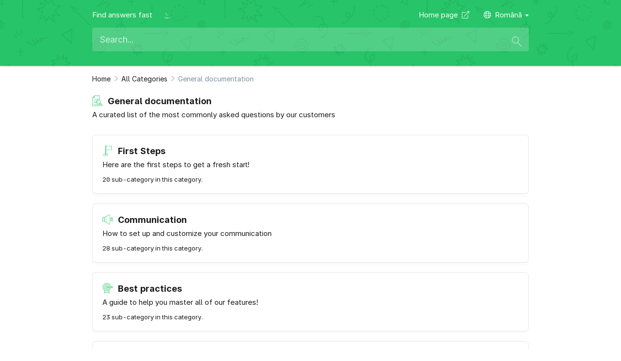

--- FILE ---
content_type: text/html; charset=utf-8
request_url: https://xenoapp.help/hc/general-documentation?lang=ro
body_size: 10010
content:
<!DOCTYPE html><html lang="ro"><head><meta charset="utf-8" /><meta content="width=device-width, initial-scale=1.0, maximum-scale=1, user-scalable=0" name="viewport" /><meta content="#27c469" name="theme-color" /><meta content="https://ask-assets.com/avatars/4343df91-8cf4-4112-baf6-90c6865ef54c-2c05e19f-87e2-4d28-8e11-db38e7d38b8e.png" property="og:image" /><meta content="General documentation | Xeno Help Center" name="title" /><meta content="A curated list of the most commonly asked questions by our customers | Xeno Help Center" name="description" /><meta content="General documentation | Xeno Help Center" property="og:title" /><meta content="A curated list of the most commonly asked questions by our customers | Xeno Help Center" property="og:description" /><meta content="General documentation | Xeno Help Center" property="og:site_name" /><meta content="article" property="og:type" /><meta content="summary" name="twitter:card" /><meta content="all" name="robots" /><style type="text/css">a { border: none }</style><title>General documentation | Xeno Help Center</title><link rel="shortcut icon" type="image/x-icon" href="https://ask-assets.com/avatars/4343df91-8cf4-4112-baf6-90c6865ef54c-2c05e19f-87e2-4d28-8e11-db38e7d38b8e.png" /><link rel="stylesheet" media="all" href="https://production.ask-assets.com/assets/application-d4784cdba9dc6a7a77e75a39f04672b7ed0530d679902fdfe8cd0c1b79d2b36c.css" /><link rel="stylesheet" media="all" href="https://production.ask-assets.com/assets/help_center-c088faa4b375e3dc0e132d4c46e0be3032395e2f012303fc4479b844df364dbc.css" /><link href="https://cdn.jsdelivr.net/instantsearch.js/1/instantsearch.min.css" rel="stylesheet" /><style type="text/css">.header-content, .header-fixed {
  background: #27c469
}

.UI__SlaaskBox svg, .hit-image svg {
  fill: #27c469
}

.help-center-breadcrumb-step a:hover, .help-center-breadcrumb-step a:focus, .help-center-hit a:hover, .help-center-hit a:focus, .hit-content mark, .faq-content-size h2, .help-category-box:hover h2, .help-category-box:focus h2, footer a:hover, footer a:focus, .ais-Pagination--item__active a.ais-pagination--link, .ais-Pagination-item--selected a, .ais-Pagination-item a:hover {
  color: #27c469
}

.header-content, .link-hc, .languages-dropdown a {
  color: #ffffff;
}

.header-content, .header-fixed, .help-center-container .separator {
  background: #27c469
}

.show-header svg {
  fill: #27c469
}

.help-center-breadcrumb-step a:hover, .help-center-breadcrumb-step a:focus, .help-center-hit a:hover, .help-center-hit a:focus, .hit-content mark, .faq-content-size h2, .help-category-box:hover h2, .help-category-box:focus h2, footer a:hover, footer a:focus, .help-center-container code, .ais-Pagination--item__active a.ais-pagination--link, .faq-content-size blockquote:before, .languages .btn-group .btn.active {
  color: #27c469!important
}

.help-center-hit blockquote {
  border-left: 3px solid #27c469!important;
}

.help-center-hit ol li:before {
  background-color: #27c469!important;
  color: #ffffff!important;
}

.help-center-hit ul li:before {
  background-color: #27c469!important;
}

.help-center-hit-post img {
  cursor: zoom-in;
}

.help-center-hit-post img:hover:not(.kb-emoji) {
  filter: brightness(60%);
}

#myModal {
  display: none; /* Hidden by default */
  position: fixed; /* Stay in place */
  z-index: 1000; /* Sit on top */
  padding-top: 100px; /* Location of the box */
  left: 0;
  top: 0;
  width: 100%; /* Full width */
  height: 100%; /* Full height */
  overflow: auto; /* Enable scroll if needed */
  background-color: rgb(0,0,0); /* Fallback color */
  background-color: rgba(0,0,0,0.9); /* Black w/ opacity */
}

/* Modal Content (Image) */
.modal-content {
  margin: auto;
  display: block;
  max-width: 90%;
}

/* Caption of Modal Image (Image Text) - Same Width as the Image */
#caption {
  margin: auto;
  display: block;
  width: 80%;
  max-width: 700px;
  text-align: center;
  color: #ccc;
  padding: 10px 0;
  height: 150px;
}

/* Add Animation - Zoom in the Modal */
.modal-content, #caption {
  -webkit-animation-name: zoom;
  -webkit-animation-duration: 0.6s;
  animation-name: zoom;
  animation-duration: 0.6s;
}

@-webkit-keyframes zoom {
  from {-webkit-transform:scale(0)}
  to {-webkit-transform:scale(1)}
}

@keyframes zoom {
  from {transform:scale(0)}
  to {transform:scale(1)}
}

/* The Close Button */
.close {
  position: absolute;
  top: 15px;
  right: 35px;
  color: #f1f1f1;
  font-size: 40px;
  font-weight: bold;
  transition: 0.3s;
  opacity: 1
}

.close:hover,
.close:focus {
  color: #bbb;
  text-decoration: none;
  cursor: pointer;
}

/* 100% Image Width on Smaller Screens */
@media only screen and (max-width: 700px){
  .modal-content {
    width: 100%;
  }
}</style><style type="text/css">.hit-content-images, .hit-content-written-by {
  display: none!important;
}</style></head><body class="admin xeno"><style type="text/css">.help-center-overlay {
  background: url(https://cdn.xeno.app/patterns/neww.png);
  background-position: bottom;
}</style><header><div class="header-content"><div class="help-center-overlay"><div class="help-center-padding"><div class="help-center-container"><div class="branding hc"><div class="logo"><span>Find answers fast</span><a class="hidden-xs fadeAnim link-hc" href="https://xenoapp.com" target="_blank">Home page&nbsp;&nbsp;<i class="fal fa-external-link"></i></a><a href="/"><img alt="Home" src="/no-image.png" /></a></div><div class="go-to dropdown languages-dropdown"><a aria-expanded="false" aria-haspopup="true" data-toggle="dropdown" href="#" id="dLabel" role="button"><i class="fal fa-globe">&nbsp;&nbsp;</i>Română&nbsp;<span class="caret"></span></a><ul aria-labelledby="dLabel" class="languages-ul dropdown-menu"><li><a href="/hc/general-documentation?lang=af" id="af">Afrikaans</a></li><li><a href="/hc/general-documentation?lang=ms" id="ms">Bahasa Melayu</a></li><li><a href="/hc/general-documentation?lang=ca" id="ca">Català</a></li><li><a href="/hc/general-documentation?lang=de" id="de">Deutsch</a></li><li><a href="/hc/general-documentation?lang=et" id="et">Eestlane</a></li><li><a href="/hc/general-documentation?lang=en" id="en">English</a></li><li><a href="/hc/general-documentation?lang=es" id="es">Español</a></li><li><a href="/hc/general-documentation?lang=fr" id="fr">Français</a></li><li><a href="/hc/general-documentation?lang=hr" id="hr">Hrvatski</a></li><li><a href="/hc/general-documentation?lang=it" id="it">Italiano</a></li><li><a href="/hc/general-documentation?lang=lv" id="lv">Latvietis</a></li><li><a href="/hc/general-documentation?lang=lt" id="lt">Lietuvis</a></li><li><a href="/hc/general-documentation?lang=hu" id="hu">Magyar</a></li><li><a href="/hc/general-documentation?lang=nl" id="nl">Nederlands</a></li><li><a href="/hc/general-documentation?lang=pl" id="pl">Polskie</a></li><li><a href="/hc/general-documentation?lang=pt" id="pt">Português</a></li><li><a href="/hc/general-documentation?lang=pa" id="pa">Punjabi</a></li><li><a href="/hc/general-documentation?lang=ro" id="ro">Română</a></li><li><a href="/hc/general-documentation?lang=sl" id="sl">Slovenščina</a></li><li><a href="/hc/general-documentation?lang=fi" id="fi">Suomalainen</a></li><li><a href="/hc/general-documentation?lang=vi" id="vi">Tiếng Việt</a></li><li><a href="/hc/general-documentation?lang=tr" id="tr">Türk</a></li><li><a href="/hc/general-documentation?lang=id" id="id">bahasa Indonesia</a></li><li><a href="/hc/general-documentation?lang=da" id="da">dansk</a></li><li><a href="/hc/general-documentation?lang=nb" id="nb">norsk</a></li><li><a href="/hc/general-documentation?lang=sk" id="sk">slovenský</a></li><li><a href="/hc/general-documentation?lang=sv" id="sv">svenska</a></li><li><a href="/hc/general-documentation?lang=cs" id="cs">čeština</a></li><li><a href="/hc/general-documentation?lang=el" id="el">Ελληνικά</a></li><li><a href="/hc/general-documentation?lang=mk" id="mk">Македонски</a></li><li><a href="/hc/general-documentation?lang=sr" id="sr">Српски</a></li><li><a href="/hc/general-documentation?lang=uk" id="uk">Українська</a></li><li><a href="/hc/general-documentation?lang=bg" id="bg">български</a></li><li><a href="/hc/general-documentation?lang=ru" id="ru">русский</a></li><li><a href="/hc/general-documentation?lang=ur" id="ur">اردو</a></li><li><a href="/hc/general-documentation?lang=ar" id="ar">عربى</a></li><li><a href="/hc/general-documentation?lang=fa" id="fa">فارسی</a></li><li><a href="/hc/general-documentation?lang=ps" id="ps">پښتو</a></li><li><a href="/hc/general-documentation?lang=mr" id="mr">मराठी</a></li><li><a href="/hc/general-documentation?lang=hi" id="hi">हिन्दी</a></li><li><a href="/hc/general-documentation?lang=bn" id="bn">বাংলা</a></li><li><a href="/hc/general-documentation?lang=ta" id="ta">தமிழ்</a></li><li><a href="/hc/general-documentation?lang=th" id="th">ไทย</a></li><li><a href="/hc/general-documentation?lang=zh-cn" id="zh-cn">中文（中国）</a></li><li><a href="/hc/general-documentation?lang=zh-tw" id="zh-tw">中文（台灣）</a></li><li><a href="/hc/general-documentation?lang=ja" id="ja">日本語</a></li><li><a href="/hc/general-documentation?lang=ko" id="ko">한국어</a></li></ul></div></div><div class="search"><div class="search-input"></div><div class="search-filters" id="all-filters"><div class="search-icons"><div class="search-submit-btn"></div><div class="search-caret-down"><div class="fa fa-caret-down"></div></div></div></div><input id="category-input" placeholder="Search in this category..." /><div class="search-filters" id="category-filters" style="display: none"><div class="search-icons"><div class="search-submit-btn"></div><div class="search-caret-down"><div class="fa fa-caret-up"></div></div></div></div><div class="select-container"><div class="search-select">Do you want to search in <a href="#" id="all-categories" class="select-border">all categories</a> or in <a href="#" id="inside-category" class="select-border"> this category</a> ?</div></div></div></div></div></div></div></header><section class="help-center-container"><div class="scrolling"></div><div class="help-center-breadcrumb"><div class="help-center-breadcrumb-step"><a href="https://xenoapp.help">Home</a></div><div class="help-center-breadcrumb-step"><a href="/hc/">All Categories</a></div><div class="help-center-breadcrumb-end"><span>General documentation</span></div></div><div class="help-center-hit" id="help-center-hit"><div class="show-header"><div class="hit-content"><h2 class="hit-name"><svg xmlns="http://www.w3.org/2000/svg" xmlns:xlink="http://www.w3.org/1999/xlink" version="1.1" x="0px" y="0px" viewBox="0 0 512 512" enable-background="new 0 0 512 512" xml:space="preserve"><g><path d="M488.1,454.1L407,372.9l-17.4,17.4l-11.9-11.9c16.6-19.3,25.7-43.5,25.7-69.2c0-28.5-11.1-55.2-31.2-75.3   c-4.3-4.3-9-8.1-13.8-11.6V2H109.2L14.3,96.9V510h344.1V396c2.6-1.9,5.2-3.9,7.7-6l11.9,11.9l-17.4,17.4l81.1,81.1   c6.4,6.4,14.8,9.6,23.2,9.6s16.8-3.2,23.2-9.6C500.9,487.6,500.9,466.8,488.1,454.1z M387.1,309.2c0,24.1-9.4,46.7-26.4,63.7   c-35.1,35.1-92.3,35.1-127.5,0c-17-17-26.4-39.7-26.4-63.7c0-24.1,9.4-46.7,26.4-63.7s39.7-26.4,63.7-26.4   c24.1,0,46.7,9.4,63.7,26.4S387.1,285.1,387.1,309.2z M104.4,30v62.2H42.3L104.4,30z M342,493.6H30.7V108.5h90.1V18.4H342v194.4   c-14-6.5-29.2-10.1-45.1-10.1c-28.5,0-55.2,11.1-75.3,31.2c-6.7,6.7-12.3,14.1-16.9,22.1H71.7v16.4H197c-4.3,11.6-6.6,24-6.6,36.8   c0,9.9,1.4,19.5,4,28.7H71.7v16.4h128.9c5.2,11.1,12.2,21.3,21.1,30.2c20.8,20.8,48,31.1,75.3,31.1c15.4,0,30.8-3.5,45.1-10.1   V493.6z M476.5,488.8c-6.4,6.4-16.8,6.4-23.2,0l-69.5-69.5l23.2-23.2l69.5,69.5C482.9,472,482.9,482.4,476.5,488.8z"></path><path d="M259.8,260.5c-3.2-3.2-8.4-3.2-11.6,0c-13,13-20.2,30.3-20.2,48.7c0,18.4,7.2,35.7,20.2,48.7c1.6,1.6,3.7,2.4,5.8,2.4   c2.1,0,4.2-0.8,5.8-2.4c3.2-3.2,3.2-8.4,0-11.6c-9.9-9.9-15.4-23.1-15.4-37.1s5.5-27.2,15.4-37.1C263,268.9,263,263.7,259.8,260.5z   "></path><rect x="71.7" y="174.1" width="229.4" height="16.4"></rect><rect x="71.7" y="428.1" width="229.4" height="16.4"></rect><rect x="219.1" y="67.5" width="16.4" height="16.4"></rect><rect x="251.9" y="67.5" width="16.4" height="16.4"></rect><rect x="284.7" y="67.5" width="16.4" height="16.4"></rect></g></svg>General documentation</h2><p>A curated list of the most commonly asked questions by our customers</p></div></div><div class="categories-container ais-Hits-list"><div class="ais-Hits-item"><a class="help-category-box hide-on-search-box UI__SlaaskBox" href="/hc/first-steps"><div style="position:relative"><div class="hit-content"><h2 class="hit-name"><svg xmlns="http://www.w3.org/2000/svg" xmlns:xlink="http://www.w3.org/1999/xlink" version="1.1" x="0px" y="0px" viewBox="0 0 512 512" enable-background="new 0 0 512 512" xml:space="preserve"><path d="M467.2,223.2l-44.7-98.3l44.7-98.3H184.1c0-13.6-11-24.6-24.6-24.6c-13.6,0-24.6,11-24.6,24.6v369.5  c-53.5,5.6-90.1,28.1-90.1,56.3c0,32.3,50.4,57.6,114.7,57.6s114.7-25.3,114.7-57.6c0-27.9-36.9-50.7-90.1-56.3V223.2H467.2z   M404.5,124.9l37.2,81.9H184.1V43h257.7L404.5,124.9z M257.8,452.4c0,19.5-40.4,41.2-98.3,41.2s-98.3-21.7-98.3-41.2  c0-15.8,27.9-34.7,73.7-39.9v15.6c0,13.6,11,24.6,24.6,24.6c13.6,0,24.6-11,24.6-24.6v-15.5C230.3,417.8,257.8,436.5,257.8,452.4z   M167.7,428.1c0,4.5-3.7,8.2-8.2,8.2s-8.2-3.7-8.2-8.2V26.6c0-4.5,3.7-8.2,8.2-8.2s8.2,3.7,8.2,8.2v196.6V428.1z"></path></svg>First Steps</h2><p>Here are the first steps to get a fresh start!</p></div><div class="hit-content articles-count"><div class="hit-content-description"><span class="darker">20 sub-category in this category.</span></div></div></div></a></div><div class="ais-Hits-item"><a class="help-category-box hide-on-search-box UI__SlaaskBox" href="/hc/communication"><div style="position:relative"><div class="hit-content"><h2 class="hit-name"><svg xmlns="http://www.w3.org/2000/svg" xmlns:xlink="http://www.w3.org/1999/xlink" version="1.1" x="0px" y="0px" viewBox="0 0 512 512" enable-background="new 0 0 512 512" xml:space="preserve"><g><path d="M428.1,256c0-37.9-28.7-69.2-65.5-73.3V43c0-9-4.7-17-12.5-21.4c-7.8-4.4-17.1-4.3-24.5,0.1L106.4,141.3H26.6   C13,141.3,2,152.3,2,165.9v163.9c0,13.6,11,24.6,24.6,24.6h79.6l218.6,135.5c4.1,2.6,8.6,3.8,13.1,3.8c4.1,0,8.1-1,11.9-3.1   c8-4.4,12.7-12.4,12.7-21.5V329.3C399.3,325.2,428.1,293.9,428.1,256z M18.4,329.7V165.9c0-4.5,3.7-8.2,8.2-8.2h73.7v180.3H26.6   C22.1,337.9,18.4,334.3,18.4,329.7z M116.7,154.4l49.2-26.8V372l-49.2-30.5V154.4z M346.1,469c0,4.4-3,6.5-4.2,7.2   c-1.3,0.7-4.6,2.1-8.3-0.3l-151.3-93.8V118.6L333.7,36c3.7-2.2,7-0.8,8.3-0.1c1.2,0.7,4.2,2.8,4.2,7.1V469z M362.5,312.7V199.3   c27.7,4,49.2,27.9,49.2,56.7C411.7,284.8,390.3,308.7,362.5,312.7z"></path><path d="M440.6,126.5l-9.1,13.6c38.9,26,62.1,69.3,62.1,115.9c0,37.2-14.5,72.2-40.8,98.5l11.6,11.6C493.8,336.7,510,297.6,510,256   C510,203.9,484.1,155.5,440.6,126.5z"></path><path d="M410.3,155.9l-8,14.3c31.1,17.4,50.4,50.3,50.4,85.8c0,26.3-10.2,51-28.8,69.5l11.6,11.6c21.7-21.7,33.6-50.5,33.6-81.1   C469,214.6,446.5,176.2,410.3,155.9z"></path><rect x="51.2" y="206.8" width="16.4" height="16.4"></rect><rect x="51.2" y="239.6" width="16.4" height="16.4"></rect><rect x="51.2" y="272.4" width="16.4" height="16.4"></rect></g></svg>Communication</h2><p>How to set up and customize your communication</p></div><div class="hit-content articles-count"><div class="hit-content-description"><span class="darker">28 sub-category in this category.</span></div></div></div></a></div><div class="ais-Hits-item"><a class="help-category-box hide-on-search-box UI__SlaaskBox" href="/hc/best-practices"><div style="position:relative"><div class="hit-content"><h2 class="hit-name"><svg xmlns="http://www.w3.org/2000/svg" xmlns:xlink="http://www.w3.org/1999/xlink" version="1.1" x="0px" y="0px" viewBox="0 0 512 512" enable-background="new 0 0 512 512" xml:space="preserve"><path d="M492.5,192.9h-9.4l8-12c2.5-3.8,1.5-9-2.3-11.5c-3.8-2.6-9-1.5-11.5,2.3l-14.1,21.2h-13.2l8-12c2.5-3.8,1.5-9-2.3-11.5  c-3.8-2.6-9-1.5-11.5,2.3L430,192.9h-20.7C404.9,86.9,317.4,2,210.4,2C100.5,2,11.2,91.3,11.2,201.2c0,72.3,38.7,135.7,96.5,170.6  L77.8,506.4L94,510l11.5-51.6h209.8l11.5,51.6l16.2-3.6L313,371.8c55.6-33.6,93.5-93.5,96.3-162.3h20l14.3,28.6  c1.5,2.9,4.4,4.6,7.4,4.6c1.2,0,2.5-0.3,3.7-0.9c4.1-2.1,5.8-7,3.7-11.1l-10.6-21.2h14.6l14.3,28.6c1.5,2.9,4.4,4.6,7.4,4.6  c1.2,0,2.5-0.3,3.7-0.9c4.1-2.1,5.8-7,3.7-11.1L481,209.5h11.5c4.6,0,8.3-3.7,8.3-8.3S497.1,192.9,492.5,192.9z M297.9,380.1  l13.7,61.8H109.1l13.7-61.8c0.2,0.1,0.5,0.2,0.8,0.3c26.2,12.8,55.7,19.9,86.8,19.9s60.5-7.2,86.8-19.9  C297.4,380.3,297.6,380.2,297.9,380.1z M298.2,361.1c-2.9,1.6-5.8,3.1-8.8,4.6c-0.5,0.2-0.9,0.4-1.4,0.6c-2.8,1.3-5.7,2.6-8.5,3.8  c-0.8,0.3-1.6,0.6-2.4,1c-2.8,1.1-5.5,2.1-8.4,3.1c-0.6,0.2-1.2,0.4-1.8,0.6c-7.1,2.3-14.3,4.2-21.6,5.6c-0.3,0.1-0.6,0.1-0.9,0.2  c-3.2,0.6-6.4,1.1-9.7,1.6c-0.8,0.1-1.6,0.2-2.5,0.3c-2.8,0.3-5.6,0.6-8.5,0.8c-0.9,0.1-1.8,0.2-2.7,0.2c-3.6,0.2-7.2,0.3-10.8,0.3  s-7.2-0.1-10.8-0.3c-0.9-0.1-1.8-0.1-2.7-0.2c-2.8-0.2-5.7-0.5-8.5-0.8c-0.8-0.1-1.6-0.2-2.5-0.3c-3.2-0.4-6.5-0.9-9.7-1.6  c-0.3-0.1-0.6-0.1-0.9-0.2c-7.3-1.4-14.5-3.3-21.6-5.6c-0.6-0.2-1.2-0.4-1.8-0.6c-2.8-0.9-5.6-2-8.4-3.1c-0.8-0.3-1.6-0.6-2.4-1  c-2.9-1.2-5.7-2.4-8.5-3.8c-0.5-0.2-0.9-0.4-1.4-0.6c-3-1.4-5.9-3-8.8-4.6C66.1,330,27.8,270,27.8,201.2  c0-100.7,81.9-182.6,182.6-182.6c97.9,0,178,77.4,182.4,174.3h-33.4c-4.3-78.5-69.4-141.1-149-141.1C128,51.8,61,118.8,61,201.2  s67,149.4,149.4,149.4c79.6,0,144.6-62.6,149-141.1h33.4C389.8,274.8,352.3,331.3,298.2,361.1z M309.5,192.9  c-4.2-51-47-91.3-99.2-91.3c-54.9,0-99.6,44.7-99.6,99.6s44.7,99.6,99.6,99.6c52.1,0,94.9-40.3,99.2-91.3h33.2  c-4.3,69.3-61.9,124.5-132.4,124.5c-73.2,0-132.8-59.6-132.8-132.8S137.1,68.4,210.4,68.4c70.4,0,128,55.1,132.4,124.5H309.5z   M259.4,192.9c-4-23.5-24.4-41.5-49-41.5c-27.5,0-49.8,22.3-49.8,49.8s22.3,49.8,49.8,49.8c24.6,0,45.1-18,49-41.5h33.5  c-4.2,41.9-39.6,74.7-82.6,74.7c-45.8,0-83-37.2-83-83s37.2-83,83-83c43,0,78.4,32.8,82.6,74.7H259.4z M218.7,209.5h23.7  c-3.7,14.3-16.6,24.9-32,24.9c-18.3,0-33.2-14.9-33.2-33.2s14.9-33.2,33.2-33.2c15.4,0,28.3,10.6,32,24.9h-23.7  c-4.6,0-8.3,3.7-8.3,8.3S214.1,209.5,218.7,209.5z"></path></svg>Best practices</h2><p>A guide to help you master all of our features!</p></div><div class="hit-content articles-count"><div class="hit-content-description"><span class="darker">23 sub-category in this category.</span></div></div></div></a></div><div class="ais-Hits-item"><a class="help-category-box hide-on-search-box UI__SlaaskBox" href="/hc/external-applications"><div style="position:relative"><div class="hit-content"><h2 class="hit-name"><svg xmlns="http://www.w3.org/2000/svg" xmlns:xlink="http://www.w3.org/1999/xlink" version="1.1" x="0px" y="0px" viewBox="0 0 512 512" enable-background="new 0 0 512 512" xml:space="preserve"><g><path d="M116.7,174.1c-45.2,0-81.9,36.8-81.9,81.9c0,4.5,3.7,8.2,8.2,8.2s8.2-3.7,8.2-8.2c0-36.1,29.4-65.5,65.5-65.5   c4.5,0,8.2-3.7,8.2-8.2C124.9,177.7,121.2,174.1,116.7,174.1z"></path><path d="M419.9,329.7c-31.3,0-58.8,16-75,40.3l-123.7-66.9c6.5-14.4,10.3-30.3,10.3-47.1c0-16.8-3.7-32.7-10.3-47.1L344.9,142   c16.2,24.2,43.7,40.3,75,40.3c49.7,0,90.1-40.4,90.1-90.1S469.6,2,419.9,2s-90.1,40.4-90.1,90.1c0,12.6,2.6,24.6,7.3,35.5   l-123.7,66.9c-20.4-31.9-56-53.2-96.6-53.2C53.5,141.3,2,192.7,2,256s51.5,114.7,114.7,114.7c40.6,0,76.2-21.3,96.6-53.2L337,384.4   c-4.7,10.9-7.3,22.9-7.3,35.5c0,49.7,40.4,90.1,90.1,90.1s90.1-40.4,90.1-90.1S469.6,329.7,419.9,329.7z M419.9,18.4   c40.7,0,73.7,33.1,73.7,73.7s-33.1,73.7-73.7,73.7s-73.7-33.1-73.7-73.7S379.2,18.4,419.9,18.4z M116.7,354.3   c-54.2,0-98.3-44.1-98.3-98.3s44.1-98.3,98.3-98.3S215,201.8,215,256S170.9,354.3,116.7,354.3z M419.9,493.6   c-40.7,0-73.7-33.1-73.7-73.7s33.1-73.7,73.7-73.7s73.7,33.1,73.7,73.7S460.5,493.6,419.9,493.6z"></path></g></svg>External applications</h2><p>Here you can find everything about the external applications and how to connect them!</p></div><div class="hit-content articles-count"><div class="hit-content-description"><span class="darker">10 sub-category in this category.</span></div></div></div></a></div><div class="ais-Hits-item"><a class="help-category-box hide-on-search-box UI__SlaaskBox" href="/hc/account-and-data"><div style="position:relative"><div class="hit-content"><h2 class="hit-name"><svg xmlns="http://www.w3.org/2000/svg" xmlns:xlink="http://www.w3.org/1999/xlink" version="1.1" x="0px" y="0px" viewBox="0 0 512 512" enable-background="new 0 0 512 512" xml:space="preserve"><g><path d="M227.3,116.7c31.6,0,57.4-25.7,57.4-57.4S258.9,2,227.3,2S170,27.7,170,59.4S195.7,116.7,227.3,116.7z M227.3,18.4   c22.6,0,41,18.4,41,41s-18.4,41-41,41s-41-18.4-41-41S204.7,18.4,227.3,18.4z"></path><rect x="251.9" y="198.6" width="49.2" height="16.4"></rect><rect x="219.1" y="239.6" width="16.4" height="16.4"></rect><rect x="219.1" y="272.4" width="16.4" height="16.4"></rect><rect x="219.1" y="305.2" width="16.4" height="16.4"></rect><path d="M391.2,370.7h-65.5v-16.4h8.2V206.8c0-40.7-33.1-73.7-73.7-73.7h-11.8l-21,45.8l-21-45.8h-11.8   c-40.7,0-73.7,33.1-73.7,73.7v147.5h41V510h131.1v-41h98.3V370.7z M309.3,370.7h-16.4v-16.4h16.4V370.7z M137.2,337.9V206.8   c0-31.6,25.7-57.4,57.4-57.4h1.3l31.5,68.9l31.5-68.9h1.3c31.6,0,57.4,25.7,57.4,57.4v131.1H137.2z M219.1,493.6h-41V354.3h41   V493.6z M276.5,493.6h-41V354.3h41v16.4h-32.8V469h32.8V493.6z M374.8,452.6H260.1v-65.5h114.7V452.6z"></path></g></svg>Account and data</h2><p>Everything you need to know about your account: from changing plans and adjusting your settings to data security.</p></div><div class="hit-content articles-count"><div class="hit-content-description"><span class="darker">15 sub-category in this category.</span></div></div></div></a></div></div><div id="hits"></div><div id="pagination"></div></div><script id="hit-template" type="text/html"><a class="hit help-category-box UI__SlaaskBox" href="/hc/{{{category_slug}}}/{{{slug}}}" data-object-id="{{{objectID}}}"><div class="hit-image"></div><div class="hit-content"><h2 class="hit-name">{{{_highlightResult.title.value}}}</h2><p>{{{_highlightResult.description.value}}}</p></div><div class="hit-content articles-count"><div class="hit-content-images"><img src="{{{author_image}}}"></div><div class="hit-content-description"><span class="hit-content-written-by">Written by&nbsp;<span class="darker">{{{author_name}}}</span><br/></span>Last update:&nbsp;<span class="darker">{{{last_update}}}</span></div></div></a></script></section><footer><div class="container"><div class="col-sm-12 text-center"><a href="https://xenoapp.com?utm_source=&utm_medium=livechat&utm_campaign=livechat-referral" target="_blank">Powered by <i style="color: #27C469!important; font-style: normal!important;">Xeno</i></a></div></div></footer><script>var allowMobileView         = true
var currentLanguage         = "ro"
window.i18nLocale           = currentLanguage
window.i18nDefaultLocale    = "en"
var allowMobileView         = true
var replaced_brand_name     = "Xeno"
var replaced_brand_name_low = "xeno"
var replaced_base_url       = "https://xeno.app"
var replaced_base_domain    = "xenoapp.com"
var replaced_cdn_url        = "https://cdn.xeno.app"
var replaced_js_element     = "_xeno"
var replaced_api_key        = "xpk-..."
var replaced_secret_key     = "xsk-..."
var replaced_slack          = "Xeno"
var shouldAutoTranslate     = true
// var shouldAutoTranslate     = false
var facetsRefinements       = {
  widget_ids: [7815],
  is_draft: [false],
  ai_only: [false]
}

if (!shouldAutoTranslate) {
  facetsRefinements['translated_in'] = ['ro']
}

function replaceBrandElements(text) {
  if(text && text.value != null) { text = text.value }
  if(text && text != '') {
    if(text.replace(/<mark>/gi, '').replace(/<\/mark>/gi, '').match(/%{brand_name}/gm)) {
      text = text.replace(/<mark>/gi, '').replace(/<\/mark>/gi, '')
    }
    text = text.replace(/%{brand_name}/gm, replaced_brand_name)
    text = text.replace(/%{brand_name_low}/gm, replaced_brand_name_low)
    text = text.replace(/%{base_url}/gm, replaced_base_url)
    text = text.replace(/%{base_domain}/gm, replaced_base_domain)
    text = text.replace(/%{cdn_url}/gm, replaced_cdn_url)
    text = text.replace(/%{js_element}/gm, replaced_js_element)
    text = text.replace(/%{api_key_placeholder}/gm, replaced_api_key)
    text = text.replace(/%{secret_key_placeholder}/gm, replaced_secret_key)
    text = text.replace(/%{brand_slack}/gm, replaced_slack)

    if(replaced_brand_name_low == 'slaask') {
      text = text.replace(/ *%{xeno-begin}[^)]*%{xeno-end} */, '')
    } else {
      text = text.replace(/ *%{slaask-begin}[^)]*%{slaask-end} */, '')
    }

    text = text.replace(/%{slaask-begin}/gm, '')
    text = text.replace(/%{slaask-end}/gm, '')
    text = text.replace(/%{xeno-begin}/gm, '')
    text = text.replace(/%{xeno-end}/gm, '')
  }

  return text;
}

function replaceBrandForAlgolia(obj) {
  obj.title                           = replaceBrandElements(hitAttributeOrDefault('title', obj, false))
  obj.description                     = replaceBrandElements(hitAttributeOrDefault('description', obj, false))

  if(obj._highlightResult) {
    obj._highlightResult.title        = { value: replaceBrandElements(hitAttributeOrDefault('title', obj, true)) }
    obj._highlightResult.description  = { value : replaceBrandElements(hitAttributeOrDefault('description', obj, true)) }
  } else {
    obj._highlightResult             = {
      title: { value: obj.title },
      description: { value: obj.description }
    }
  }

  return obj;
}

function hitAttributeOrDefault(attribute, object, highlight) {
  if (highlight) {
    return object._highlightResult[attribute + '_' + currentLanguage] || object._highlightResult[attribute + '_' + object.language] || object._highlightResult[attribute + '_en']
  } else {
    return object[attribute + '_' + currentLanguage] || object[attribute + '_' + object.language] || object[attribute + '_en']
  }
}</script><script>window._xenoSettings = {
  key: "xpk-3aa2d09e-dc09-43cb-b102-b4b7436a9f5f",
  multiDomain: true,
  chatfile: "default",
  onInit: function (brand) {
    window._slaask = window._xeno = window._sarbacane = brand;
  }
};</script><script src="https://cdn.xeno.app/chat_loader.js"></script><script src="https://www.googletagmanager.com/gtag/js?id="></script><script>window.dataLayer = window.dataLayer || [];
function gtag(){dataLayer.push(arguments);}
gtag('js', new Date());
gtag('config', '');</script><script src="https://cdn.xeno.app/javascripts/i18n.js"></script><script src="https://production.ask-assets.com/assets/i18n/ro-b42d311a6c4f27dfe1930534d938ce57db39789db8aedd1e1f7dab4a0a3c1ac9.js"></script><script src="https://production.ask-assets.com/assets/i18n/en-263b46ae1d73d6b75e0dc6793197adaef80dd12220644896081ca9d91731c7ed.js"></script><script src="https://production.ask-assets.com/assets/i18n_override-2b54d52a3ecaadc80b56dabd74af3860156645f63d68ab595d959c1dcb66996f.js"></script><script src="https://production.ask-assets.com/assets/application-70f2a1138f2a0f1db65c815352f47b06c0e02f1d3a7e7fe8d5908ca46bc58729.js"></script><script src="https://production.ask-assets.com/assets/help_center_scrolling-aa3cf3631435bf1f2b1edde4f9209a99d8eb0e4bb1f8f273e3698e541583b0f3.js"></script><script src="https://production.ask-assets.com/assets/packs/js/runtime-6a331f8f62b6659e63d5.js"></script>
<script src="https://production.ask-assets.com/assets/packs/js/AskFetch-b986b5012b77b3d53c6f.js"></script><script src="https://cdn.jsdelivr.net/npm/algoliasearch@3.33.0/dist/algoliasearchLite.min.js"></script><script src="https://cdn.jsdelivr.net/npm/instantsearch.js@3.4.0/dist/instantsearch.production.min.js"></script><script>var category_type = "article"

$('#search-input').on('focus', function() {
  $('.search-icons').addClass('search-icons-focused')
});

$('#search-input').on('focusout', function() {
  $('.search-icons').removeClass('search-icons-focused')
});

var searchClient = algoliasearch('H6K4UUMYOA', '355ec495bca1d1bc93c5008768a442d7')

let timer
const delay = 2000
function saveSearch (query) {
  clearTimeout(timer)
  timer = setTimeout(() => {
    let app = undefined
    if (window._xeno && window._xeno.didEventHappen('ready')) {
      app = window._xeno
    }

    if (window._slaask && window._slaask.didEventHappen('ready')) {
      app = window._slaask
    }

    if (window._sarbacane && window._sarbacane.didEventHappen('ready')) {
      app = window._sarbacane
    }

    if (app) {
      firstResult = document.querySelector('#hits li > a')
      if (firstResult) {
        indexId = firstResult.dataset.objectId
      } else {
        indexId = undefined
      }
      AskFetch.post('/api/save_faq_search', {
        guest_token: app.getGuestToken(),
        key: app.getPublicKey(),
        search: query,
        index_id: indexId
      })
    }
  }, delay)
}

if (true) {
  var search = instantsearch({
    indexName: "production_faq_5986",
    searchClient: searchClient,
    searchFunction: function(helper) {
      if (helper.state.query === '') {
        clearTimeout(timer)
        $('.show-header').css('display', 'inline-block');
        $('#help-center-hit').addClass('help-center-hit');
        $('.hide-on-search-box').removeClass('slaask-hidden');
        $('#hits').addClass('slaask-hidden');
        helper.state.filters = baseFilters + ' AND faq_category:4673'
      } else {
        $('#hits').removeClass('slaask-hidden');
        if (all_categories == true) {
          $('.hide-on-search-box').addClass('slaask-hidden');
          $('.show-header').css('display', 'none');
          $('#help-center-hit').removeClass('help-center-hit');
          helper.state.filters = baseFilters
          saveSearch(helper.state.query)
        }
      }

      helper.search();
    }
  });
} else {
  var search = instantsearch({
    indexName: "production_faq_5986",
    searchClient: searchClient,
    searchFunction: function(helper) {
      if (helper.state.query === '') {
        clearTimeout(timer)
        $('.show-header').css('display', 'inline-block');
        $('#help-center-hit').addClass('help-center-hit');
        helper.state.filters = baseFilters + ' AND faq_category:4673'
      } else {
        saveSearch(helper.state.query)
        if (all_categories == true) {
          $('.show-header').css('display', 'none');
          $('#help-center-hit').removeClass('help-center-hit');
          helper.state.filters = baseFilters
        }
      }

      helper.search();
    }
  });
}

if (shouldAutoTranslate) {
  var baseFilters = 'widget_ids:7815 AND is_draft:false AND ai_only:false'
} else {
  var baseFilters = 'widget_ids:7815 AND is_draft:false AND ai_only:false AND translated_in:ro'
}

search.addWidget(
  instantsearch.widgets.searchBox({
    container: '.search-input',
    placeholder: "Search..."
  })
);

search.addWidget(
  instantsearch.widgets.configure({
    filters: baseFilters
  })
);

search.addWidget(
  instantsearch.widgets.hits({
    container: '#hits',
    hitsPerPage: 10,
    templates: {
      item: document.getElementById('hit-template').innerHTML,
      empty: (req) => {
        if (req.query == '') {
          return "This category is empty."
        } else {
          return `We didn&#39;t find any results for your search <em>"${req.query}"</em>`
        }
      }
    },
    transformItems: function(items) {
      if (items.length < 10) {
        $('#pagination').css('display', 'none')
      } else {
        $('#pagination').css('display', 'block')
      }

      items.map(function(item) {
        item.last_update = I18n.l("time.formats.help_center", item.last_update)
        return replaceBrandForAlgolia(item)
      })

      return items
    }
  })
);

search.addWidget(
  instantsearch.widgets.pagination({
    container: '#pagination'
  })
);

function callSearchStart() {
  search.start();
}

all_categories = true;

$('#all-categories').on('click', function(e) {
  e.preventDefault();

  all_categories = true;
  $(this).css('color', '#fff');
  $('#inside-category').css('color', 'inherit');

  $('#search-input').focus()
})

$('#inside-category').on('click', function(e) {
  e.preventDefault();

  all_categories = false;
  $(this).css('color', '#fff');
  $('#all-categories').css('color', 'inherit');

  $('#category-input').focus()
})

var filter_display = false;

$('.search-filters').on('click', function() {
  if (filter_display == true) {
    filter_display = false;
    $('.fa').addClass('fa-caret-down');
    $('.fa').removeClass('fa-caret-up');
    $('.search-select').css('display', 'none');
  } else {
    filter_display = true;
    $('.fa').addClass('fa-caret-up');
    $('.fa').removeClass('fa-caret-down');
    $('.search-select').css('display', 'block');
  }
})

callSearchStart();</script><script defer src="https://static.cloudflareinsights.com/beacon.min.js/vcd15cbe7772f49c399c6a5babf22c1241717689176015" integrity="sha512-ZpsOmlRQV6y907TI0dKBHq9Md29nnaEIPlkf84rnaERnq6zvWvPUqr2ft8M1aS28oN72PdrCzSjY4U6VaAw1EQ==" data-cf-beacon='{"version":"2024.11.0","token":"8ddd604c37724306bb8b00f62fc3315d","r":1,"server_timing":{"name":{"cfCacheStatus":true,"cfEdge":true,"cfExtPri":true,"cfL4":true,"cfOrigin":true,"cfSpeedBrain":true},"location_startswith":null}}' crossorigin="anonymous"></script>
</body></html>

--- FILE ---
content_type: text/html; charset=utf-8
request_url: https://vault.polaria.ai/api/xpk-3aa2d09e-dc09-43cb-b102-b4b7436a9f5f/session.html
body_size: 1203
content:
<!DOCTYPE html>
<html>
  <head>
    <script type="e19e77cd62d348e0fb23e411-text/javascript">!function(e){var t={};t.init=function(e){var r=!0;try{window.localStorage||(r=!1)}catch(n){r=!1}if(!r)try{return window.parent.postMessage("cross-storage:unavailable","*")}catch(n){return}t._permissions=e||[],t._installListener(),window.parent.postMessage("cross-storage:ready","*")},t._installListener=function(){var e=t._listener;window.addEventListener?window.addEventListener("message",e,!1):window.attachEvent("onmessage",e)},t._listener=function(e){var r,n,o,i,s,a,l;if(r="null"===e.origin?"file://":e.origin,"cross-storage:poll"===e.data)return window.parent.postMessage("cross-storage:ready",e.origin);if("cross-storage:ready"!==e.data){try{o=JSON.parse(e.data)}catch(c){return}if(o&&"string"==typeof o.method&&(i=o.method.split("cross-storage:")[1])){if(t._permitted(r,i))try{a=t["_"+i](o.params)}catch(c){s=c.message}else s="Invalid permissions for "+i;l=JSON.stringify({id:o.id,error:s,result:a}),n="file://"===r?"*":r,window.parent.postMessage(l,n)}}},t._permitted=function(e,r){var n,o,i,s;if(n=["get","set","del","clear","getKeys"],!t._inArray(r,n))return!1;for(o=0;o<t._permissions.length;o++)if(i=t._permissions[o],i.origin instanceof RegExp&&i.allow instanceof Array&&(s=i.origin.test(e),s&&t._inArray(r,i.allow)))return!0;return!1},t._set=function(e){window.localStorage.setItem(e.key,e.value)},t._get=function(e){var t,r,n,o;for(t=window.localStorage,r=[],n=0;n<e.keys.length;n++){try{o=t.getItem(e.keys[n])}catch(i){o=null}r.push(o)}return r.length>1?r:r[0]},t._del=function(e){for(var t=0;t<e.keys.length;t++)window.localStorage.removeItem(e.keys[t])},t._clear=function(){window.localStorage.clear()},t._getKeys=function(){var e,t,r;for(r=[],t=window.localStorage.length,e=0;t>e;e++)r.push(window.localStorage.key(e));return r},t._inArray=function(e,t){for(var r=0;r<t.length;r++)if(e===t[r])return!0;return!1},t._now=function(){return"function"==typeof Date.now?Date.now():(new Date).getTime()},"undefined"!=typeof module&&module.exports?module.exports=t:"undefined"!=typeof exports?exports.AskTechVault=t:"function"==typeof define&&define.amd?define([],function(){return t}):e.AskTechVault=t}(this);
    </script>
  </head>
  <body>
    <script type="e19e77cd62d348e0fb23e411-text/javascript">
      AskTechVault.init([

        { origin: /:\/\/xeno.app$/, allow: ['get', 'set', 'del'] },
        { origin: /:\/\/xenoapp.help$/, allow: ['get', 'set', 'del'] },
        { origin: /\.xeno.app$/, allow: ['get', 'set', 'del'] },
        { origin: /\.xenoapp.help$/, allow: ['get', 'set', 'del'] },

        { origin: /:\/\/xenoapp.com$/, allow: ['get', 'set', 'del'] },
        { origin: /:\/\/xeno.app$/, allow: ['get', 'set', 'del'] },
        { origin: /:\/\/xenoapp.help$/, allow: ['get', 'set', 'del'] },
        { origin: /:\/\/cdpn.io$/, allow: ['get', 'set', 'del'] },

      ])
    </script>
  <script src="/cdn-cgi/scripts/7d0fa10a/cloudflare-static/rocket-loader.min.js" data-cf-settings="e19e77cd62d348e0fb23e411-|49" defer></script><script defer src="https://static.cloudflareinsights.com/beacon.min.js/vcd15cbe7772f49c399c6a5babf22c1241717689176015" integrity="sha512-ZpsOmlRQV6y907TI0dKBHq9Md29nnaEIPlkf84rnaERnq6zvWvPUqr2ft8M1aS28oN72PdrCzSjY4U6VaAw1EQ==" data-cf-beacon='{"version":"2024.11.0","token":"463fd6fac1f343b5a50fc13a1af82d50","r":1,"server_timing":{"name":{"cfCacheStatus":true,"cfEdge":true,"cfExtPri":true,"cfL4":true,"cfOrigin":true,"cfSpeedBrain":true},"location_startswith":null}}' crossorigin="anonymous"></script>
</body>
</html>


--- FILE ---
content_type: text/css
request_url: https://production.ask-assets.com/assets/application-d4784cdba9dc6a7a77e75a39f04672b7ed0530d679902fdfe8cd0c1b79d2b36c.css
body_size: 72298
content:
@import url(https://production.ask-assets.com/fontawesome/fontawesome-pro-5.15.1-web/css/light.css);@import url(https://production.ask-assets.com/fontawesome/fontawesome-pro-5.15.1-web/css/solid.css);@import url(https://production.ask-assets.com/fontawesome/fontawesome-pro-5.15.1-web/css/brands.css);@import url(https://production.ask-assets.com/fontawesome/fontawesome-pro-5.15.1-web/css/fontawesome.css);@import url(https://cdn.xeno.app/nunito.css);@import url("https://cdn.xeno.app/fonts/poppins/poppins.css");@import url(https://production.ask-assets.com/fonts/inter/inter.css);@import url(https://production.ask-assets.com/fonts/bricolage/bricolage.css);@import url("https://cdn.xeno.app/fonts/rocgrotesk/rocgrotesk.css");@import url("https://fonts.googleapis.com/css2?family=Space+Grotesk:wght@300..700&display=swap");@import url("https://fonts.googleapis.com/css2?family=JetBrains+Mono:wght@100..700&display=swap");@import url(https://fonts.googleapis.com/css?family=Roboto:700,400,300);body.slaask,body .theme-override.slaask,body.slaask .theme-override{--color-text-strong: #000000;--color-text: #515365;--color-text-o-10: rgba(81, 83, 101, 0.1);--color-text-o-25: rgba(81, 83, 101, 0.25);--color-text-o-50: rgba(81, 83, 101, 0.5);--color-text-o-75: rgba(81, 83, 101, 0.75);--color-text-o-90: rgba(81, 83, 101, 0.9);--color-text-light: #888da8;--color-border: #e0e2ed;--color-border-o-10: rgba(224, 226, 237, 0.1);--color-border-o-25: rgba(224, 226, 237, 0.25);--color-border-o-50: rgba(224, 226, 237, 0.5);--color-border-o-75: rgba(224, 226, 237, 0.75);--color-border-o-90: rgba(224, 226, 237, 0.9);--color-border-d: #cdd0e2;--color-border-dd: #b2b7d1;--color-background-0dp: #f6f7fb;--color-background-0dp-o-10: rgba(246, 247, 251, 0.1);--color-background-0dp-o-25: rgba(246, 247, 251, 0.25);--color-background-0dp-o-50: rgba(246, 247, 251, 0.5);--color-background-0dp-o-75: rgba(246, 247, 251, 0.75);--color-background-0dp-o-90: rgba(246, 247, 251, 0.9);--color-background-0dp-d: #edeef5;--color-background-0dp-l: white;--color-background-24dp: #ffffff;--color-background-24dp-o-10: rgba(255, 255, 255, 0.1);--color-background-24dp-o-25: rgba(255, 255, 255, 0.25);--color-background-24dp-o-50: rgba(255, 255, 255, 0.5);--color-background-24dp-o-75: rgba(255, 255, 255, 0.75);--color-background-24dp-o-90: rgba(255, 255, 255, 0.9);--color-background-24dp-d: whitesmoke;--color-background-24dp-dd: #d6d6d6;--color-menu: #ffffff;--color-form-stroke: #d9dbe9;--color-form-stroke-o-50: rgba(217, 219, 233, 0.5);--color-form-stroke-o-75: rgba(217, 219, 233, 0.75);--color-background-12dp: #fbfbfd;--color-brand: #e01765;--color-brand-text: #e01765;--color-brand-solid-text: white;--color-brand-solid-background: #e01765;--color-brand-sticker-text: #31333d;--color-brand-sticker-background: #ff61af;--color-brand-faded-text: #fd3b88;--color-brand-faded-background: #ffecf3;--color-brand-o-10: rgba(224, 23, 101, 0.1);--color-brand-o-25: rgba(224, 23, 101, 0.25);--color-brand-o-50: rgba(224, 23, 101, 0.5);--color-brand-o-75: rgba(224, 23, 101, 0.75);--color-brand-o-90: rgba(224, 23, 101, 0.9);--color-brand-solid-text-d: #f2f2f2;--color-brand-solid-text-l: white;--color-brand-solid-text-o-10: rgba(255, 255, 255, 0.1);--color-brand-solid-text-o-25: rgba(255, 255, 255, 0.25);--color-brand-solid-text-o-50: rgba(255, 255, 255, 0.5);--color-brand-solid-text-o-75: rgba(255, 255, 255, 0.75);--color-brand-solid-text-o-90: rgba(255, 255, 255, 0.9);--color-brand-solid-background-d: #c9155a;--color-brand-solid-background-l: #e92873;--color-brand-solid-background-o-10: rgba(224, 23, 101, 0.1);--color-brand-solid-background-o-25: rgba(224, 23, 101, 0.25);--color-brand-solid-background-o-50: rgba(224, 23, 101, 0.5);--color-brand-solid-background-o-75: rgba(224, 23, 101, 0.75);--color-brand-solid-background-o-90: rgba(224, 23, 101, 0.9);--color-brand-faded-text-d: #fd2278;--color-brand-faded-text-l: #fd4a95;--color-brand-faded-text-o-10: rgba(253, 59, 136, 0.1);--color-brand-faded-text-o-25: rgba(253, 59, 136, 0.25);--color-brand-faded-text-o-50: rgba(253, 59, 136, 0.5);--color-brand-faded-text-o-75: rgba(253, 59, 136, 0.75);--color-brand-faded-text-o-90: rgba(253, 59, 136, 0.9);--color-brand-faded-background-d: #ffd2e3;--color-brand-faded-background-l: #fff9ff;--color-brand-faded-background-o-10: rgba(255, 236, 243, 0.1);--color-brand-faded-background-o-25: rgba(255, 236, 243, 0.25);--color-brand-faded-background-o-50: rgba(255, 236, 243, 0.5);--color-brand-faded-background-o-75: rgba(255, 236, 243, 0.75);--color-brand-faded-background-o-90: rgba(255, 236, 243, 0.9);--color-neutral: #0f9aee;--color-neutral-text: #0f96e7;--color-neutral-solid-text: white;--color-neutral-solid-background: #0f9aee;--color-neutral-sticker-text: #4a4c5c;--color-neutral-sticker-background: #3bccff;--color-neutral-faded-text: #1395d9;--color-neutral-faded-background: #e8f6fd;--color-neutral-o-10: rgba(15, 154, 238, 0.1);--color-neutral-o-25: rgba(15, 154, 238, 0.25);--color-neutral-o-50: rgba(15, 154, 238, 0.5);--color-neutral-o-75: rgba(15, 154, 238, 0.75);--color-neutral-o-90: rgba(15, 154, 238, 0.9);--color-neutral-solid-text-d: #f2f2f2;--color-neutral-solid-text-l: white;--color-neutral-solid-text-o-10: rgba(255, 255, 255, 0.1);--color-neutral-solid-text-o-25: rgba(255, 255, 255, 0.25);--color-neutral-solid-text-o-50: rgba(255, 255, 255, 0.5);--color-neutral-solid-text-o-75: rgba(255, 255, 255, 0.75);--color-neutral-solid-text-o-90: rgba(255, 255, 255, 0.9);--color-neutral-solid-background-d: #0d90d6;--color-neutral-solid-background-l: #26aaf1;--color-neutral-solid-background-o-10: rgba(15, 154, 238, 0.1);--color-neutral-solid-background-o-25: rgba(15, 154, 238, 0.25);--color-neutral-solid-background-o-50: rgba(15, 154, 238, 0.5);--color-neutral-solid-background-o-75: rgba(15, 154, 238, 0.75);--color-neutral-solid-background-o-90: rgba(15, 154, 238, 0.9);--color-neutral-faded-text-d: #118ac1;--color-neutral-faded-text-l: #1ba9eb;--color-neutral-faded-text-o-10: rgba(19, 149, 217, 0.1);--color-neutral-faded-text-o-25: rgba(19, 149, 217, 0.25);--color-neutral-faded-text-o-50: rgba(19, 149, 217, 0.5);--color-neutral-faded-text-o-75: rgba(19, 149, 217, 0.75);--color-neutral-faded-text-o-90: rgba(19, 149, 217, 0.9);--color-neutral-faded-background-d: #d0effb;--color-neutral-faded-background-l: #f5fefe;--color-neutral-faded-background-o-10: rgba(232, 246, 253, 0.1);--color-neutral-faded-background-o-25: rgba(232, 246, 253, 0.25);--color-neutral-faded-background-o-50: rgba(232, 246, 253, 0.5);--color-neutral-faded-background-o-75: rgba(232, 246, 253, 0.75);--color-neutral-faded-background-o-90: rgba(232, 246, 253, 0.9);--color-secondary: #7774e7;--color-secondary-text: #7774e7;--color-secondary-solid-text: white;--color-secondary-solid-background: #7774e7;--color-secondary-sticker-text: #3a3c48;--color-secondary-sticker-background: #9b9dff;--color-secondary-faded-text: #7477e4;--color-secondary-faded-background: #f1f1fe;--color-secondary-o-10: rgba(119, 116, 231, 0.1);--color-secondary-o-25: rgba(119, 116, 231, 0.25);--color-secondary-o-50: rgba(119, 116, 231, 0.5);--color-secondary-o-75: rgba(119, 116, 231, 0.75);--color-secondary-o-90: rgba(119, 116, 231, 0.9);--color-secondary-solid-text-d: #f2f2f2;--color-secondary-solid-text-l: white;--color-secondary-solid-text-o-10: rgba(255, 255, 255, 0.1);--color-secondary-solid-text-o-25: rgba(255, 255, 255, 0.25);--color-secondary-solid-text-o-50: rgba(255, 255, 255, 0.5);--color-secondary-solid-text-o-75: rgba(255, 255, 255, 0.75);--color-secondary-solid-text-o-90: rgba(255, 255, 255, 0.9);--color-secondary-solid-background-d: #6064e4;--color-secondary-solid-background-l: #8d8eeb;--color-secondary-solid-background-o-10: rgba(119, 116, 231, 0.1);--color-secondary-solid-background-o-25: rgba(119, 116, 231, 0.25);--color-secondary-solid-background-o-50: rgba(119, 116, 231, 0.5);--color-secondary-solid-background-o-75: rgba(119, 116, 231, 0.75);--color-secondary-solid-background-o-90: rgba(119, 116, 231, 0.9);--color-secondary-faded-text-d: #5e69e0;--color-secondary-faded-text-l: #8a91e8;--color-secondary-faded-text-o-10: rgba(116, 119, 228, 0.1);--color-secondary-faded-text-o-25: rgba(116, 119, 228, 0.25);--color-secondary-faded-text-o-50: rgba(116, 119, 228, 0.5);--color-secondary-faded-text-o-75: rgba(116, 119, 228, 0.75);--color-secondary-faded-text-o-90: rgba(116, 119, 228, 0.9);--color-secondary-faded-background-d: #d9dbfc;--color-secondary-faded-background-l: #fefeff;--color-secondary-faded-background-o-10: rgba(241, 241, 254, 0.1);--color-secondary-faded-background-o-25: rgba(241, 241, 254, 0.25);--color-secondary-faded-background-o-50: rgba(241, 241, 254, 0.5);--color-secondary-faded-background-o-75: rgba(241, 241, 254, 0.75);--color-secondary-faded-background-o-90: rgba(241, 241, 254, 0.9);--color-link: #0f9aee;--color-link-text: #0f96e7;--color-link-solid-text: white;--color-link-solid-background: #0f9aee;--color-link-sticker-text: #4a4c5c;--color-link-sticker-background: #3bccff;--color-link-faded-text: #1395d9;--color-link-faded-background: #e8f6fd;--color-link-o-10: rgba(15, 154, 238, 0.1);--color-link-o-25: rgba(15, 154, 238, 0.25);--color-link-o-50: rgba(15, 154, 238, 0.5);--color-link-o-75: rgba(15, 154, 238, 0.75);--color-link-o-90: rgba(15, 154, 238, 0.9);--color-link-solid-text-d: #f2f2f2;--color-link-solid-text-l: white;--color-link-solid-text-o-10: rgba(255, 255, 255, 0.1);--color-link-solid-text-o-25: rgba(255, 255, 255, 0.25);--color-link-solid-text-o-50: rgba(255, 255, 255, 0.5);--color-link-solid-text-o-75: rgba(255, 255, 255, 0.75);--color-link-solid-text-o-90: rgba(255, 255, 255, 0.9);--color-link-solid-background-d: #0d90d6;--color-link-solid-background-l: #26aaf1;--color-link-solid-background-o-10: rgba(15, 154, 238, 0.1);--color-link-solid-background-o-25: rgba(15, 154, 238, 0.25);--color-link-solid-background-o-50: rgba(15, 154, 238, 0.5);--color-link-solid-background-o-75: rgba(15, 154, 238, 0.75);--color-link-solid-background-o-90: rgba(15, 154, 238, 0.9);--color-link-faded-text-d: #118ac1;--color-link-faded-text-l: #1ba9eb;--color-link-faded-text-o-10: rgba(19, 149, 217, 0.1);--color-link-faded-text-o-25: rgba(19, 149, 217, 0.25);--color-link-faded-text-o-50: rgba(19, 149, 217, 0.5);--color-link-faded-text-o-75: rgba(19, 149, 217, 0.75);--color-link-faded-text-o-90: rgba(19, 149, 217, 0.9);--color-link-faded-background-d: #d0effb;--color-link-faded-background-l: #f5fefe;--color-link-faded-background-o-10: rgba(232, 246, 253, 0.1);--color-link-faded-background-o-25: rgba(232, 246, 253, 0.25);--color-link-faded-background-o-50: rgba(232, 246, 253, 0.5);--color-link-faded-background-o-75: rgba(232, 246, 253, 0.75);--color-link-faded-background-o-90: rgba(232, 246, 253, 0.9);--color-success: #27c469;--color-success-text: #22a459;--color-success-solid-text: white;--color-success-solid-background: #23aa5c;--color-success-sticker-text: #4e5061;--color-success-sticker-background: #42dd84;--color-success-faded-text: #1aa254;--color-success-faded-background: #e6f9ee;--color-success-o-10: rgba(39, 196, 105, 0.1);--color-success-o-25: rgba(39, 196, 105, 0.25);--color-success-o-50: rgba(39, 196, 105, 0.5);--color-success-o-75: rgba(39, 196, 105, 0.75);--color-success-o-90: rgba(39, 196, 105, 0.9);--color-success-solid-text-d: #f2f2f2;--color-success-solid-text-l: white;--color-success-solid-text-o-10: rgba(255, 255, 255, 0.1);--color-success-solid-text-o-25: rgba(255, 255, 255, 0.25);--color-success-solid-text-o-50: rgba(255, 255, 255, 0.5);--color-success-solid-text-o-75: rgba(255, 255, 255, 0.75);--color-success-solid-text-o-90: rgba(255, 255, 255, 0.9);--color-success-solid-background-d: #1e9450;--color-success-solid-background-l: #27be68;--color-success-solid-background-o-10: rgba(35, 170, 92, 0.1);--color-success-solid-background-o-25: rgba(35, 170, 92, 0.25);--color-success-solid-background-o-50: rgba(35, 170, 92, 0.5);--color-success-solid-background-o-75: rgba(35, 170, 92, 0.75);--color-success-solid-background-o-90: rgba(35, 170, 92, 0.9);--color-success-faded-text-d: #168b48;--color-success-faded-text-l: #1db760;--color-success-faded-text-o-10: rgba(26, 162, 84, 0.1);--color-success-faded-text-o-25: rgba(26, 162, 84, 0.25);--color-success-faded-text-o-50: rgba(26, 162, 84, 0.5);--color-success-faded-text-o-75: rgba(26, 162, 84, 0.75);--color-success-faded-text-o-90: rgba(26, 162, 84, 0.9);--color-success-faded-background-d: #d1f4e0;--color-success-faded-background-l: #f5fdfa;--color-success-faded-background-o-10: rgba(230, 249, 238, 0.1);--color-success-faded-background-o-25: rgba(230, 249, 238, 0.25);--color-success-faded-background-o-50: rgba(230, 249, 238, 0.5);--color-success-faded-background-o-75: rgba(230, 249, 238, 0.75);--color-success-faded-background-o-90: rgba(230, 249, 238, 0.9);--color-warn: #ffcc00;--color-warn-text: #ad8b00;--color-warn-solid-text: white;--color-warn-solid-background: #b49000;--color-warn-sticker-text: #3f414e;--color-warn-sticker-background: #e1a300;--color-warn-faded-text: #bb7c00;--color-warn-faded-background: #f7f2e2;--color-warn-o-10: rgba(255, 204, 0, 0.1);--color-warn-o-25: rgba(255, 204, 0, 0.25);--color-warn-o-50: rgba(255, 204, 0, 0.5);--color-warn-o-75: rgba(255, 204, 0, 0.75);--color-warn-o-90: rgba(255, 204, 0, 0.9);--color-warn-solid-text-d: #f2f2f2;--color-warn-solid-text-l: white;--color-warn-solid-text-o-10: rgba(255, 255, 255, 0.1);--color-warn-solid-text-o-25: rgba(255, 255, 255, 0.25);--color-warn-solid-text-o-50: rgba(255, 255, 255, 0.5);--color-warn-solid-text-o-75: rgba(255, 255, 255, 0.75);--color-warn-solid-text-o-90: rgba(255, 255, 255, 0.9);--color-warn-solid-background-d: #a77b00;--color-warn-solid-background-l: #ce9c00;--color-warn-solid-background-o-10: rgba(180, 144, 0, 0.1);--color-warn-solid-background-o-25: rgba(180, 144, 0, 0.25);--color-warn-solid-background-o-50: rgba(180, 144, 0, 0.5);--color-warn-solid-background-o-75: rgba(180, 144, 0, 0.75);--color-warn-solid-background-o-90: rgba(180, 144, 0, 0.9);--color-warn-faded-text-d: #ae6800;--color-warn-faded-text-l: #d58400;--color-warn-faded-text-o-10: rgba(187, 124, 0, 0.1);--color-warn-faded-text-o-25: rgba(187, 124, 0, 0.25);--color-warn-faded-text-o-50: rgba(187, 124, 0, 0.5);--color-warn-faded-text-o-75: rgba(187, 124, 0, 0.75);--color-warn-faded-text-o-90: rgba(187, 124, 0, 0.9);--color-warn-faded-background-d: #f1e7ce;--color-warn-faded-background-l: #fcfbf2;--color-warn-faded-background-o-10: rgba(247, 242, 226, 0.1);--color-warn-faded-background-o-25: rgba(247, 242, 226, 0.25);--color-warn-faded-background-o-50: rgba(247, 242, 226, 0.5);--color-warn-faded-background-o-75: rgba(247, 242, 226, 0.75);--color-warn-faded-background-o-90: rgba(247, 242, 226, 0.9);--color-error: #ff3c3c;--color-error-text: #ff3c3c;--color-error-solid-text: white;--color-error-solid-background: #ff3c3c;--color-error-sticker-text: #30323c;--color-error-sticker-background: #ff686b;--color-error-faded-text: #ff4245;--color-error-faded-background: #fdeeee;--color-error-o-10: rgba(255, 60, 60, 0.1);--color-error-o-25: rgba(255, 60, 60, 0.25);--color-error-o-50: rgba(255, 60, 60, 0.5);--color-error-o-75: rgba(255, 60, 60, 0.75);--color-error-o-90: rgba(255, 60, 60, 0.9);--color-error-solid-text-d: #f2f2f2;--color-error-solid-text-l: white;--color-error-solid-text-o-10: rgba(255, 255, 255, 0.1);--color-error-solid-text-o-25: rgba(255, 255, 255, 0.25);--color-error-solid-text-o-50: rgba(255, 255, 255, 0.5);--color-error-solid-text-o-75: rgba(255, 255, 255, 0.75);--color-error-solid-text-o-90: rgba(255, 255, 255, 0.9);--color-error-solid-background-d: #ff1f22;--color-error-solid-background-l: #ff4549;--color-error-solid-background-o-10: rgba(255, 60, 60, 0.1);--color-error-solid-background-o-25: rgba(255, 60, 60, 0.25);--color-error-solid-background-o-50: rgba(255, 60, 60, 0.5);--color-error-solid-background-o-75: rgba(255, 60, 60, 0.75);--color-error-solid-background-o-90: rgba(255, 60, 60, 0.9);--color-error-faded-text-d: #ff252c;--color-error-faded-text-l: #ff4c52;--color-error-faded-text-o-10: rgba(255, 66, 69, 0.1);--color-error-faded-text-o-25: rgba(255, 66, 69, 0.25);--color-error-faded-text-o-50: rgba(255, 66, 69, 0.5);--color-error-faded-text-o-75: rgba(255, 66, 69, 0.75);--color-error-faded-text-o-90: rgba(255, 66, 69, 0.9);--color-error-faded-background-d: #fad7d7;--color-error-faded-background-l: #fefbfb;--color-error-faded-background-o-10: rgba(253, 238, 238, 0.1);--color-error-faded-background-o-25: rgba(253, 238, 238, 0.25);--color-error-faded-background-o-50: rgba(253, 238, 238, 0.5);--color-error-faded-background-o-75: rgba(253, 238, 238, 0.75);--color-error-faded-background-o-90: rgba(253, 238, 238, 0.9);--size-leftbar: 290px;--size-leftbar-closed: 70px;--size-topbar: 72px}body.slaask.dark,body .theme-override.slaask.dark,body.slaask .theme-override.dark{--color-text-strong: #ffffff;--color-text: #d8dcdf;--color-text-o-10: rgba(216, 220, 223, 0.1);--color-text-o-25: rgba(216, 220, 223, 0.25);--color-text-o-50: rgba(216, 220, 223, 0.5);--color-text-o-75: rgba(216, 220, 223, 0.75);--color-text-o-90: rgba(216, 220, 223, 0.9);--color-text-light: #9d9fa3;--color-border: #292c32;--color-border-o-10: rgba(41, 44, 50, 0.1);--color-border-o-25: rgba(41, 44, 50, 0.25);--color-border-o-50: rgba(41, 44, 50, 0.5);--color-border-o-75: rgba(41, 44, 50, 0.75);--color-border-o-90: rgba(41, 44, 50, 0.9);--color-border-d: #373b43;--color-border-dd: #464c58;--color-background-0dp: #1F2128;--color-background-0dp-o-10: rgba(31, 33, 40, 0.1);--color-background-0dp-o-25: rgba(31, 33, 40, 0.25);--color-background-0dp-o-50: rgba(31, 33, 40, 0.5);--color-background-0dp-o-75: rgba(31, 33, 40, 0.75);--color-background-0dp-o-90: rgba(31, 33, 40, 0.9);--color-background-0dp-d: #181a1f;--color-background-0dp-l: #262831;--color-background-24dp: #101218;--color-background-24dp-o-10: rgba(16, 18, 24, 0.1);--color-background-24dp-o-25: rgba(16, 18, 24, 0.25);--color-background-24dp-o-50: rgba(16, 18, 24, 0.5);--color-background-24dp-o-75: rgba(16, 18, 24, 0.75);--color-background-24dp-o-90: rgba(16, 18, 24, 0.9);--color-background-24dp-d: #1f232f;--color-background-24dp-dd: #2e3445;--color-menu: #101218;--color-form-stroke: rgba(255, 255, 255, 0.25);--color-form-stroke-o-50: rgba(255, 255, 255, 0.125);--color-form-stroke-o-75: rgba(255, 255, 255, 0.1875);--color-background-12dp: #181a20;--color-brand: #e01765;--color-brand-text: #e84e8a;--color-brand-solid-text: white;--color-brand-solid-background: #e01765;--color-brand-sticker-text: #282932;--color-brand-sticker-background: #ff4895;--color-brand-faded-text: #ff7fb1;--color-brand-faded-background: #533641;--color-brand-o-10: rgba(224, 23, 101, 0.1);--color-brand-o-25: rgba(224, 23, 101, 0.25);--color-brand-o-50: rgba(224, 23, 101, 0.5);--color-brand-o-75: rgba(224, 23, 101, 0.75);--color-brand-o-90: rgba(224, 23, 101, 0.9);--color-brand-solid-text-d: #f2f2f2;--color-brand-solid-text-l: white;--color-brand-solid-text-o-10: rgba(255, 255, 255, 0.1);--color-brand-solid-text-o-25: rgba(255, 255, 255, 0.25);--color-brand-solid-text-o-50: rgba(255, 255, 255, 0.5);--color-brand-solid-text-o-75: rgba(255, 255, 255, 0.75);--color-brand-solid-text-o-90: rgba(255, 255, 255, 0.9);--color-brand-solid-background-d: #c9155a;--color-brand-solid-background-l: #e92873;--color-brand-solid-background-o-10: rgba(224, 23, 101, 0.1);--color-brand-solid-background-o-25: rgba(224, 23, 101, 0.25);--color-brand-solid-background-o-50: rgba(224, 23, 101, 0.5);--color-brand-solid-background-o-75: rgba(224, 23, 101, 0.75);--color-brand-solid-background-o-90: rgba(224, 23, 101, 0.9);--color-brand-faded-text-d: #ff8cbe;--color-brand-faded-text-l: #ff66a1;--color-brand-faded-text-o-10: rgba(255, 127, 177, 0.1);--color-brand-faded-text-o-25: rgba(255, 127, 177, 0.25);--color-brand-faded-text-o-50: rgba(255, 127, 177, 0.5);--color-brand-faded-text-o-75: rgba(255, 127, 177, 0.75);--color-brand-faded-text-o-90: rgba(255, 127, 177, 0.9);--color-brand-faded-background-d: #6e3b4e;--color-brand-faded-background-l: #432c35;--color-brand-faded-background-o-10: rgba(83, 54, 65, 0.1);--color-brand-faded-background-o-25: rgba(83, 54, 65, 0.25);--color-brand-faded-background-o-50: rgba(83, 54, 65, 0.5);--color-brand-faded-background-o-75: rgba(83, 54, 65, 0.75);--color-brand-faded-background-o-90: rgba(83, 54, 65, 0.9);--color-neutral: #0f9aee;--color-neutral-text: #0f9aee;--color-neutral-solid-text: white;--color-neutral-solid-background: #0d7cbf;--color-neutral-sticker-text: #3c3e4b;--color-neutral-sticker-background: #21b3ff;--color-neutral-faded-text: #51b8ef;--color-neutral-faded-background: #314550;--color-neutral-o-10: rgba(15, 154, 238, 0.1);--color-neutral-o-25: rgba(15, 154, 238, 0.25);--color-neutral-o-50: rgba(15, 154, 238, 0.5);--color-neutral-o-75: rgba(15, 154, 238, 0.75);--color-neutral-o-90: rgba(15, 154, 238, 0.9);--color-neutral-solid-text-d: #f2f2f2;--color-neutral-solid-text-l: white;--color-neutral-solid-text-o-10: rgba(255, 255, 255, 0.1);--color-neutral-solid-text-o-25: rgba(255, 255, 255, 0.25);--color-neutral-solid-text-o-50: rgba(255, 255, 255, 0.5);--color-neutral-solid-text-o-75: rgba(255, 255, 255, 0.75);--color-neutral-solid-text-o-90: rgba(255, 255, 255, 0.9);--color-neutral-solid-background-d: #0b71a7;--color-neutral-solid-background-l: #0f91d7;--color-neutral-solid-background-o-10: rgba(13, 124, 191, 0.1);--color-neutral-solid-background-o-25: rgba(13, 124, 191, 0.25);--color-neutral-solid-background-o-50: rgba(13, 124, 191, 0.5);--color-neutral-solid-background-o-75: rgba(13, 124, 191, 0.75);--color-neutral-solid-background-o-90: rgba(13, 124, 191, 0.9);--color-neutral-faded-text-d: #5bcaff;--color-neutral-faded-text-l: #39b4ed;--color-neutral-faded-text-o-10: rgba(81, 184, 239, 0.1);--color-neutral-faded-text-o-25: rgba(81, 184, 239, 0.25);--color-neutral-faded-text-o-50: rgba(81, 184, 239, 0.5);--color-neutral-faded-text-o-75: rgba(81, 184, 239, 0.75);--color-neutral-faded-text-o-90: rgba(81, 184, 239, 0.9);--color-neutral-faded-background-d: #345667;--color-neutral-faded-background-l: #273840;--color-neutral-faded-background-o-10: rgba(49, 69, 80, 0.1);--color-neutral-faded-background-o-25: rgba(49, 69, 80, 0.25);--color-neutral-faded-background-o-50: rgba(49, 69, 80, 0.5);--color-neutral-faded-background-o-75: rgba(49, 69, 80, 0.75);--color-neutral-faded-background-o-90: rgba(49, 69, 80, 0.9);--color-secondary: #7774e7;--color-secondary-text: #7e7be9;--color-secondary-solid-text: white;--color-secondary-solid-background: #6d6ad2;--color-secondary-sticker-text: #272830;--color-secondary-sticker-background: #8184f1;--color-secondary-faded-text: #a4a5ee;--color-secondary-faded-background: #3e3f51;--color-secondary-o-10: rgba(119, 116, 231, 0.1);--color-secondary-o-25: rgba(119, 116, 231, 0.25);--color-secondary-o-50: rgba(119, 116, 231, 0.5);--color-secondary-o-75: rgba(119, 116, 231, 0.75);--color-secondary-o-90: rgba(119, 116, 231, 0.9);--color-secondary-solid-text-d: #f2f2f2;--color-secondary-solid-text-l: white;--color-secondary-solid-text-o-10: rgba(255, 255, 255, 0.1);--color-secondary-solid-text-o-25: rgba(255, 255, 255, 0.25);--color-secondary-solid-text-o-50: rgba(255, 255, 255, 0.5);--color-secondary-solid-text-o-75: rgba(255, 255, 255, 0.75);--color-secondary-solid-text-o-90: rgba(255, 255, 255, 0.9);--color-secondary-solid-background-d: #585bcd;--color-secondary-solid-background-l: #8082d9;--color-secondary-solid-background-o-10: rgba(109, 106, 210, 0.1);--color-secondary-solid-background-o-25: rgba(109, 106, 210, 0.25);--color-secondary-solid-background-o-50: rgba(109, 106, 210, 0.5);--color-secondary-solid-background-o-75: rgba(109, 106, 210, 0.75);--color-secondary-solid-background-o-90: rgba(109, 106, 210, 0.9);--color-secondary-faded-text-d: #b0b5ff;--color-secondary-faded-text-l: #8e94ea;--color-secondary-faded-text-o-10: rgba(164, 165, 238, 0.1);--color-secondary-faded-text-o-25: rgba(164, 165, 238, 0.25);--color-secondary-faded-text-o-50: rgba(164, 165, 238, 0.5);--color-secondary-faded-text-o-75: rgba(164, 165, 238, 0.75);--color-secondary-faded-text-o-90: rgba(164, 165, 238, 0.9);--color-secondary-faded-background-d: #4b4d5e;--color-secondary-faded-background-l: #333442;--color-secondary-faded-background-o-10: rgba(62, 63, 81, 0.1);--color-secondary-faded-background-o-25: rgba(62, 63, 81, 0.25);--color-secondary-faded-background-o-50: rgba(62, 63, 81, 0.5);--color-secondary-faded-background-o-75: rgba(62, 63, 81, 0.75);--color-secondary-faded-background-o-90: rgba(62, 63, 81, 0.9);--color-link: #0f9aee;--color-link-text: #0f9aee;--color-link-solid-text: white;--color-link-solid-background: #0d7cbf;--color-link-sticker-text: #3c3e4b;--color-link-sticker-background: #21b3ff;--color-link-faded-text: #51b8ef;--color-link-faded-background: #314550;--color-link-o-10: rgba(15, 154, 238, 0.1);--color-link-o-25: rgba(15, 154, 238, 0.25);--color-link-o-50: rgba(15, 154, 238, 0.5);--color-link-o-75: rgba(15, 154, 238, 0.75);--color-link-o-90: rgba(15, 154, 238, 0.9);--color-link-solid-text-d: #f2f2f2;--color-link-solid-text-l: white;--color-link-solid-text-o-10: rgba(255, 255, 255, 0.1);--color-link-solid-text-o-25: rgba(255, 255, 255, 0.25);--color-link-solid-text-o-50: rgba(255, 255, 255, 0.5);--color-link-solid-text-o-75: rgba(255, 255, 255, 0.75);--color-link-solid-text-o-90: rgba(255, 255, 255, 0.9);--color-link-solid-background-d: #0b71a7;--color-link-solid-background-l: #0f91d7;--color-link-solid-background-o-10: rgba(13, 124, 191, 0.1);--color-link-solid-background-o-25: rgba(13, 124, 191, 0.25);--color-link-solid-background-o-50: rgba(13, 124, 191, 0.5);--color-link-solid-background-o-75: rgba(13, 124, 191, 0.75);--color-link-solid-background-o-90: rgba(13, 124, 191, 0.9);--color-link-faded-text-d: #5bcaff;--color-link-faded-text-l: #39b4ed;--color-link-faded-text-o-10: rgba(81, 184, 239, 0.1);--color-link-faded-text-o-25: rgba(81, 184, 239, 0.25);--color-link-faded-text-o-50: rgba(81, 184, 239, 0.5);--color-link-faded-text-o-75: rgba(81, 184, 239, 0.75);--color-link-faded-text-o-90: rgba(81, 184, 239, 0.9);--color-link-faded-background-d: #345667;--color-link-faded-background-l: #273840;--color-link-faded-background-o-10: rgba(49, 69, 80, 0.1);--color-link-faded-background-o-25: rgba(49, 69, 80, 0.25);--color-link-faded-background-o-50: rgba(49, 69, 80, 0.5);--color-link-faded-background-o-75: rgba(49, 69, 80, 0.75);--color-link-faded-background-o-90: rgba(49, 69, 80, 0.9);--color-success: #27c469;--color-success-text: #27c469;--color-success-solid-text: white;--color-success-solid-background: #1c8749;--color-success-sticker-text: #3d3f4c;--color-success-sticker-background: #29c46b;--color-success-faded-text: #4ac680;--color-success-faded-background: #2d4a39;--color-success-o-10: rgba(39, 196, 105, 0.1);--color-success-o-25: rgba(39, 196, 105, 0.25);--color-success-o-50: rgba(39, 196, 105, 0.5);--color-success-o-75: rgba(39, 196, 105, 0.75);--color-success-o-90: rgba(39, 196, 105, 0.9);--color-success-solid-text-d: #f2f2f2;--color-success-solid-text-l: white;--color-success-solid-text-o-10: rgba(255, 255, 255, 0.1);--color-success-solid-text-o-25: rgba(255, 255, 255, 0.25);--color-success-solid-text-o-50: rgba(255, 255, 255, 0.5);--color-success-solid-text-o-75: rgba(255, 255, 255, 0.75);--color-success-solid-text-o-90: rgba(255, 255, 255, 0.9);--color-success-solid-background-d: #17713d;--color-success-solid-background-l: #209b55;--color-success-solid-background-o-10: rgba(28, 135, 73, 0.1);--color-success-solid-background-o-25: rgba(28, 135, 73, 0.25);--color-success-solid-background-o-50: rgba(28, 135, 73, 0.5);--color-success-solid-background-o-75: rgba(28, 135, 73, 0.75);--color-success-solid-background-o-90: rgba(28, 135, 73, 0.9);--color-success-faded-text-d: #49d989;--color-success-faded-text-l: #3bba73;--color-success-faded-text-o-10: rgba(74, 198, 128, 0.1);--color-success-faded-text-o-25: rgba(74, 198, 128, 0.25);--color-success-faded-text-o-50: rgba(74, 198, 128, 0.5);--color-success-faded-text-o-75: rgba(74, 198, 128, 0.75);--color-success-faded-text-o-90: rgba(74, 198, 128, 0.9);--color-success-faded-background-d: #2e5d41;--color-success-faded-background-l: #233a2d;--color-success-faded-background-o-10: rgba(45, 74, 57, 0.1);--color-success-faded-background-o-25: rgba(45, 74, 57, 0.25);--color-success-faded-background-o-50: rgba(45, 74, 57, 0.5);--color-success-faded-background-o-75: rgba(45, 74, 57, 0.75);--color-success-faded-background-o-90: rgba(45, 74, 57, 0.9);--color-warn: #ffcc00;--color-warn-text: #ffcc00;--color-warn-solid-text: white;--color-warn-solid-background: #907300;--color-warn-sticker-text: #2c2d37;--color-warn-sticker-background: #c78900;--color-warn-faded-text: #c9a751;--color-warn-faded-background: #473f28;--color-warn-o-10: rgba(255, 204, 0, 0.1);--color-warn-o-25: rgba(255, 204, 0, 0.25);--color-warn-o-50: rgba(255, 204, 0, 0.5);--color-warn-o-75: rgba(255, 204, 0, 0.75);--color-warn-o-90: rgba(255, 204, 0, 0.9);--color-warn-solid-text-d: #f2f2f2;--color-warn-solid-text-l: white;--color-warn-solid-text-o-10: rgba(255, 255, 255, 0.1);--color-warn-solid-text-o-25: rgba(255, 255, 255, 0.25);--color-warn-solid-text-o-50: rgba(255, 255, 255, 0.5);--color-warn-solid-text-o-75: rgba(255, 255, 255, 0.75);--color-warn-solid-text-o-90: rgba(255, 255, 255, 0.9);--color-warn-solid-background-d: #836000;--color-warn-solid-background-l: #aa8100;--color-warn-solid-background-o-10: rgba(144, 115, 0, 0.1);--color-warn-solid-background-o-25: rgba(144, 115, 0, 0.25);--color-warn-solid-background-o-50: rgba(144, 115, 0, 0.5);--color-warn-solid-background-o-75: rgba(144, 115, 0, 0.75);--color-warn-solid-background-o-90: rgba(144, 115, 0, 0.9);--color-warn-faded-text-d: #dcae4e;--color-warn-faded-text-l: #c3973d;--color-warn-faded-text-o-10: rgba(201, 167, 81, 0.1);--color-warn-faded-text-o-25: rgba(201, 167, 81, 0.25);--color-warn-faded-text-o-50: rgba(201, 167, 81, 0.5);--color-warn-faded-text-o-75: rgba(201, 167, 81, 0.75);--color-warn-faded-text-o-90: rgba(201, 167, 81, 0.9);--color-warn-faded-background-d: #584a29;--color-warn-faded-background-l: #362f1f;--color-warn-faded-background-o-10: rgba(71, 63, 40, 0.1);--color-warn-faded-background-o-25: rgba(71, 63, 40, 0.25);--color-warn-faded-background-o-50: rgba(71, 63, 40, 0.5);--color-warn-faded-background-o-75: rgba(71, 63, 40, 0.75);--color-warn-faded-background-o-90: rgba(71, 63, 40, 0.9);--color-error: #ff3c3c;--color-error-text: #ff3c3c;--color-error-solid-text: white;--color-error-solid-background: #de3535;--color-error-sticker-text: #272830;--color-error-sticker-background: #ff4f52;--color-error-faded-text: #f48a8c;--color-error-faded-background: #503839;--color-error-o-10: rgba(255, 60, 60, 0.1);--color-error-o-25: rgba(255, 60, 60, 0.25);--color-error-o-50: rgba(255, 60, 60, 0.5);--color-error-o-75: rgba(255, 60, 60, 0.75);--color-error-o-90: rgba(255, 60, 60, 0.9);--color-error-solid-text-d: #f2f2f2;--color-error-solid-text-l: white;--color-error-solid-text-o-10: rgba(255, 255, 255, 0.1);--color-error-solid-text-o-25: rgba(255, 255, 255, 0.25);--color-error-solid-text-o-50: rgba(255, 255, 255, 0.5);--color-error-solid-text-o-75: rgba(255, 255, 255, 0.75);--color-error-solid-text-o-90: rgba(255, 255, 255, 0.9);--color-error-solid-background-d: #d32326;--color-error-solid-background-l: #e1494b;--color-error-solid-background-o-10: rgba(222, 53, 53, 0.1);--color-error-solid-background-o-25: rgba(222, 53, 53, 0.25);--color-error-solid-background-o-50: rgba(222, 53, 53, 0.5);--color-error-solid-background-o-75: rgba(222, 53, 53, 0.75);--color-error-solid-background-o-90: rgba(222, 53, 53, 0.9);--color-error-faded-text-d: #ff9498;--color-error-faded-text-l: #f27175;--color-error-faded-text-o-10: rgba(244, 138, 140, 0.1);--color-error-faded-text-o-25: rgba(244, 138, 140, 0.25);--color-error-faded-text-o-50: rgba(244, 138, 140, 0.5);--color-error-faded-text-o-75: rgba(244, 138, 140, 0.75);--color-error-faded-text-o-90: rgba(244, 138, 140, 0.9);--color-error-faded-background-d: #5d4446;--color-error-faded-background-l: #412d2e;--color-error-faded-background-o-10: rgba(80, 56, 57, 0.1);--color-error-faded-background-o-25: rgba(80, 56, 57, 0.25);--color-error-faded-background-o-50: rgba(80, 56, 57, 0.5);--color-error-faded-background-o-75: rgba(80, 56, 57, 0.75);--color-error-faded-background-o-90: rgba(80, 56, 57, 0.9);--size-leftbar: 290px;--size-leftbar-closed: 70px;--size-topbar: 72px}@media (prefers-color-scheme: dark){body.slaask.auto,body .theme-override.slaask.auto,body.slaask .theme-override.auto{--color-text-strong: #ffffff;--color-text: #d8dcdf;--color-text-o-10: rgba(216, 220, 223, 0.1);--color-text-o-25: rgba(216, 220, 223, 0.25);--color-text-o-50: rgba(216, 220, 223, 0.5);--color-text-o-75: rgba(216, 220, 223, 0.75);--color-text-o-90: rgba(216, 220, 223, 0.9);--color-text-light: #9d9fa3;--color-border: #292c32;--color-border-o-10: rgba(41, 44, 50, 0.1);--color-border-o-25: rgba(41, 44, 50, 0.25);--color-border-o-50: rgba(41, 44, 50, 0.5);--color-border-o-75: rgba(41, 44, 50, 0.75);--color-border-o-90: rgba(41, 44, 50, 0.9);--color-border-d: #373b43;--color-border-dd: #464c58;--color-background-0dp: #1F2128;--color-background-0dp-o-10: rgba(31, 33, 40, 0.1);--color-background-0dp-o-25: rgba(31, 33, 40, 0.25);--color-background-0dp-o-50: rgba(31, 33, 40, 0.5);--color-background-0dp-o-75: rgba(31, 33, 40, 0.75);--color-background-0dp-o-90: rgba(31, 33, 40, 0.9);--color-background-0dp-d: #181a1f;--color-background-0dp-l: #262831;--color-background-24dp: #101218;--color-background-24dp-o-10: rgba(16, 18, 24, 0.1);--color-background-24dp-o-25: rgba(16, 18, 24, 0.25);--color-background-24dp-o-50: rgba(16, 18, 24, 0.5);--color-background-24dp-o-75: rgba(16, 18, 24, 0.75);--color-background-24dp-o-90: rgba(16, 18, 24, 0.9);--color-background-24dp-d: #1f232f;--color-background-24dp-dd: #2e3445;--color-menu: #101218;--color-form-stroke: rgba(255, 255, 255, 0.25);--color-form-stroke-o-50: rgba(255, 255, 255, 0.125);--color-form-stroke-o-75: rgba(255, 255, 255, 0.1875);--color-background-12dp: #181a20;--color-brand: #e01765;--color-brand-text: #e84e8a;--color-brand-solid-text: white;--color-brand-solid-background: #e01765;--color-brand-sticker-text: #282932;--color-brand-sticker-background: #ff4895;--color-brand-faded-text: #ff7fb1;--color-brand-faded-background: #533641;--color-brand-o-10: rgba(224, 23, 101, 0.1);--color-brand-o-25: rgba(224, 23, 101, 0.25);--color-brand-o-50: rgba(224, 23, 101, 0.5);--color-brand-o-75: rgba(224, 23, 101, 0.75);--color-brand-o-90: rgba(224, 23, 101, 0.9);--color-brand-solid-text-d: #f2f2f2;--color-brand-solid-text-l: white;--color-brand-solid-text-o-10: rgba(255, 255, 255, 0.1);--color-brand-solid-text-o-25: rgba(255, 255, 255, 0.25);--color-brand-solid-text-o-50: rgba(255, 255, 255, 0.5);--color-brand-solid-text-o-75: rgba(255, 255, 255, 0.75);--color-brand-solid-text-o-90: rgba(255, 255, 255, 0.9);--color-brand-solid-background-d: #c9155a;--color-brand-solid-background-l: #e92873;--color-brand-solid-background-o-10: rgba(224, 23, 101, 0.1);--color-brand-solid-background-o-25: rgba(224, 23, 101, 0.25);--color-brand-solid-background-o-50: rgba(224, 23, 101, 0.5);--color-brand-solid-background-o-75: rgba(224, 23, 101, 0.75);--color-brand-solid-background-o-90: rgba(224, 23, 101, 0.9);--color-brand-faded-text-d: #ff8cbe;--color-brand-faded-text-l: #ff66a1;--color-brand-faded-text-o-10: rgba(255, 127, 177, 0.1);--color-brand-faded-text-o-25: rgba(255, 127, 177, 0.25);--color-brand-faded-text-o-50: rgba(255, 127, 177, 0.5);--color-brand-faded-text-o-75: rgba(255, 127, 177, 0.75);--color-brand-faded-text-o-90: rgba(255, 127, 177, 0.9);--color-brand-faded-background-d: #6e3b4e;--color-brand-faded-background-l: #432c35;--color-brand-faded-background-o-10: rgba(83, 54, 65, 0.1);--color-brand-faded-background-o-25: rgba(83, 54, 65, 0.25);--color-brand-faded-background-o-50: rgba(83, 54, 65, 0.5);--color-brand-faded-background-o-75: rgba(83, 54, 65, 0.75);--color-brand-faded-background-o-90: rgba(83, 54, 65, 0.9);--color-neutral: #0f9aee;--color-neutral-text: #0f9aee;--color-neutral-solid-text: white;--color-neutral-solid-background: #0d7cbf;--color-neutral-sticker-text: #3c3e4b;--color-neutral-sticker-background: #21b3ff;--color-neutral-faded-text: #51b8ef;--color-neutral-faded-background: #314550;--color-neutral-o-10: rgba(15, 154, 238, 0.1);--color-neutral-o-25: rgba(15, 154, 238, 0.25);--color-neutral-o-50: rgba(15, 154, 238, 0.5);--color-neutral-o-75: rgba(15, 154, 238, 0.75);--color-neutral-o-90: rgba(15, 154, 238, 0.9);--color-neutral-solid-text-d: #f2f2f2;--color-neutral-solid-text-l: white;--color-neutral-solid-text-o-10: rgba(255, 255, 255, 0.1);--color-neutral-solid-text-o-25: rgba(255, 255, 255, 0.25);--color-neutral-solid-text-o-50: rgba(255, 255, 255, 0.5);--color-neutral-solid-text-o-75: rgba(255, 255, 255, 0.75);--color-neutral-solid-text-o-90: rgba(255, 255, 255, 0.9);--color-neutral-solid-background-d: #0b71a7;--color-neutral-solid-background-l: #0f91d7;--color-neutral-solid-background-o-10: rgba(13, 124, 191, 0.1);--color-neutral-solid-background-o-25: rgba(13, 124, 191, 0.25);--color-neutral-solid-background-o-50: rgba(13, 124, 191, 0.5);--color-neutral-solid-background-o-75: rgba(13, 124, 191, 0.75);--color-neutral-solid-background-o-90: rgba(13, 124, 191, 0.9);--color-neutral-faded-text-d: #5bcaff;--color-neutral-faded-text-l: #39b4ed;--color-neutral-faded-text-o-10: rgba(81, 184, 239, 0.1);--color-neutral-faded-text-o-25: rgba(81, 184, 239, 0.25);--color-neutral-faded-text-o-50: rgba(81, 184, 239, 0.5);--color-neutral-faded-text-o-75: rgba(81, 184, 239, 0.75);--color-neutral-faded-text-o-90: rgba(81, 184, 239, 0.9);--color-neutral-faded-background-d: #345667;--color-neutral-faded-background-l: #273840;--color-neutral-faded-background-o-10: rgba(49, 69, 80, 0.1);--color-neutral-faded-background-o-25: rgba(49, 69, 80, 0.25);--color-neutral-faded-background-o-50: rgba(49, 69, 80, 0.5);--color-neutral-faded-background-o-75: rgba(49, 69, 80, 0.75);--color-neutral-faded-background-o-90: rgba(49, 69, 80, 0.9);--color-secondary: #7774e7;--color-secondary-text: #7e7be9;--color-secondary-solid-text: white;--color-secondary-solid-background: #6d6ad2;--color-secondary-sticker-text: #272830;--color-secondary-sticker-background: #8184f1;--color-secondary-faded-text: #a4a5ee;--color-secondary-faded-background: #3e3f51;--color-secondary-o-10: rgba(119, 116, 231, 0.1);--color-secondary-o-25: rgba(119, 116, 231, 0.25);--color-secondary-o-50: rgba(119, 116, 231, 0.5);--color-secondary-o-75: rgba(119, 116, 231, 0.75);--color-secondary-o-90: rgba(119, 116, 231, 0.9);--color-secondary-solid-text-d: #f2f2f2;--color-secondary-solid-text-l: white;--color-secondary-solid-text-o-10: rgba(255, 255, 255, 0.1);--color-secondary-solid-text-o-25: rgba(255, 255, 255, 0.25);--color-secondary-solid-text-o-50: rgba(255, 255, 255, 0.5);--color-secondary-solid-text-o-75: rgba(255, 255, 255, 0.75);--color-secondary-solid-text-o-90: rgba(255, 255, 255, 0.9);--color-secondary-solid-background-d: #585bcd;--color-secondary-solid-background-l: #8082d9;--color-secondary-solid-background-o-10: rgba(109, 106, 210, 0.1);--color-secondary-solid-background-o-25: rgba(109, 106, 210, 0.25);--color-secondary-solid-background-o-50: rgba(109, 106, 210, 0.5);--color-secondary-solid-background-o-75: rgba(109, 106, 210, 0.75);--color-secondary-solid-background-o-90: rgba(109, 106, 210, 0.9);--color-secondary-faded-text-d: #b0b5ff;--color-secondary-faded-text-l: #8e94ea;--color-secondary-faded-text-o-10: rgba(164, 165, 238, 0.1);--color-secondary-faded-text-o-25: rgba(164, 165, 238, 0.25);--color-secondary-faded-text-o-50: rgba(164, 165, 238, 0.5);--color-secondary-faded-text-o-75: rgba(164, 165, 238, 0.75);--color-secondary-faded-text-o-90: rgba(164, 165, 238, 0.9);--color-secondary-faded-background-d: #4b4d5e;--color-secondary-faded-background-l: #333442;--color-secondary-faded-background-o-10: rgba(62, 63, 81, 0.1);--color-secondary-faded-background-o-25: rgba(62, 63, 81, 0.25);--color-secondary-faded-background-o-50: rgba(62, 63, 81, 0.5);--color-secondary-faded-background-o-75: rgba(62, 63, 81, 0.75);--color-secondary-faded-background-o-90: rgba(62, 63, 81, 0.9);--color-link: #0f9aee;--color-link-text: #0f9aee;--color-link-solid-text: white;--color-link-solid-background: #0d7cbf;--color-link-sticker-text: #3c3e4b;--color-link-sticker-background: #21b3ff;--color-link-faded-text: #51b8ef;--color-link-faded-background: #314550;--color-link-o-10: rgba(15, 154, 238, 0.1);--color-link-o-25: rgba(15, 154, 238, 0.25);--color-link-o-50: rgba(15, 154, 238, 0.5);--color-link-o-75: rgba(15, 154, 238, 0.75);--color-link-o-90: rgba(15, 154, 238, 0.9);--color-link-solid-text-d: #f2f2f2;--color-link-solid-text-l: white;--color-link-solid-text-o-10: rgba(255, 255, 255, 0.1);--color-link-solid-text-o-25: rgba(255, 255, 255, 0.25);--color-link-solid-text-o-50: rgba(255, 255, 255, 0.5);--color-link-solid-text-o-75: rgba(255, 255, 255, 0.75);--color-link-solid-text-o-90: rgba(255, 255, 255, 0.9);--color-link-solid-background-d: #0b71a7;--color-link-solid-background-l: #0f91d7;--color-link-solid-background-o-10: rgba(13, 124, 191, 0.1);--color-link-solid-background-o-25: rgba(13, 124, 191, 0.25);--color-link-solid-background-o-50: rgba(13, 124, 191, 0.5);--color-link-solid-background-o-75: rgba(13, 124, 191, 0.75);--color-link-solid-background-o-90: rgba(13, 124, 191, 0.9);--color-link-faded-text-d: #5bcaff;--color-link-faded-text-l: #39b4ed;--color-link-faded-text-o-10: rgba(81, 184, 239, 0.1);--color-link-faded-text-o-25: rgba(81, 184, 239, 0.25);--color-link-faded-text-o-50: rgba(81, 184, 239, 0.5);--color-link-faded-text-o-75: rgba(81, 184, 239, 0.75);--color-link-faded-text-o-90: rgba(81, 184, 239, 0.9);--color-link-faded-background-d: #345667;--color-link-faded-background-l: #273840;--color-link-faded-background-o-10: rgba(49, 69, 80, 0.1);--color-link-faded-background-o-25: rgba(49, 69, 80, 0.25);--color-link-faded-background-o-50: rgba(49, 69, 80, 0.5);--color-link-faded-background-o-75: rgba(49, 69, 80, 0.75);--color-link-faded-background-o-90: rgba(49, 69, 80, 0.9);--color-success: #27c469;--color-success-text: #27c469;--color-success-solid-text: white;--color-success-solid-background: #1c8749;--color-success-sticker-text: #3d3f4c;--color-success-sticker-background: #29c46b;--color-success-faded-text: #4ac680;--color-success-faded-background: #2d4a39;--color-success-o-10: rgba(39, 196, 105, 0.1);--color-success-o-25: rgba(39, 196, 105, 0.25);--color-success-o-50: rgba(39, 196, 105, 0.5);--color-success-o-75: rgba(39, 196, 105, 0.75);--color-success-o-90: rgba(39, 196, 105, 0.9);--color-success-solid-text-d: #f2f2f2;--color-success-solid-text-l: white;--color-success-solid-text-o-10: rgba(255, 255, 255, 0.1);--color-success-solid-text-o-25: rgba(255, 255, 255, 0.25);--color-success-solid-text-o-50: rgba(255, 255, 255, 0.5);--color-success-solid-text-o-75: rgba(255, 255, 255, 0.75);--color-success-solid-text-o-90: rgba(255, 255, 255, 0.9);--color-success-solid-background-d: #17713d;--color-success-solid-background-l: #209b55;--color-success-solid-background-o-10: rgba(28, 135, 73, 0.1);--color-success-solid-background-o-25: rgba(28, 135, 73, 0.25);--color-success-solid-background-o-50: rgba(28, 135, 73, 0.5);--color-success-solid-background-o-75: rgba(28, 135, 73, 0.75);--color-success-solid-background-o-90: rgba(28, 135, 73, 0.9);--color-success-faded-text-d: #49d989;--color-success-faded-text-l: #3bba73;--color-success-faded-text-o-10: rgba(74, 198, 128, 0.1);--color-success-faded-text-o-25: rgba(74, 198, 128, 0.25);--color-success-faded-text-o-50: rgba(74, 198, 128, 0.5);--color-success-faded-text-o-75: rgba(74, 198, 128, 0.75);--color-success-faded-text-o-90: rgba(74, 198, 128, 0.9);--color-success-faded-background-d: #2e5d41;--color-success-faded-background-l: #233a2d;--color-success-faded-background-o-10: rgba(45, 74, 57, 0.1);--color-success-faded-background-o-25: rgba(45, 74, 57, 0.25);--color-success-faded-background-o-50: rgba(45, 74, 57, 0.5);--color-success-faded-background-o-75: rgba(45, 74, 57, 0.75);--color-success-faded-background-o-90: rgba(45, 74, 57, 0.9);--color-warn: #ffcc00;--color-warn-text: #ffcc00;--color-warn-solid-text: white;--color-warn-solid-background: #907300;--color-warn-sticker-text: #2c2d37;--color-warn-sticker-background: #c78900;--color-warn-faded-text: #c9a751;--color-warn-faded-background: #473f28;--color-warn-o-10: rgba(255, 204, 0, 0.1);--color-warn-o-25: rgba(255, 204, 0, 0.25);--color-warn-o-50: rgba(255, 204, 0, 0.5);--color-warn-o-75: rgba(255, 204, 0, 0.75);--color-warn-o-90: rgba(255, 204, 0, 0.9);--color-warn-solid-text-d: #f2f2f2;--color-warn-solid-text-l: white;--color-warn-solid-text-o-10: rgba(255, 255, 255, 0.1);--color-warn-solid-text-o-25: rgba(255, 255, 255, 0.25);--color-warn-solid-text-o-50: rgba(255, 255, 255, 0.5);--color-warn-solid-text-o-75: rgba(255, 255, 255, 0.75);--color-warn-solid-text-o-90: rgba(255, 255, 255, 0.9);--color-warn-solid-background-d: #836000;--color-warn-solid-background-l: #aa8100;--color-warn-solid-background-o-10: rgba(144, 115, 0, 0.1);--color-warn-solid-background-o-25: rgba(144, 115, 0, 0.25);--color-warn-solid-background-o-50: rgba(144, 115, 0, 0.5);--color-warn-solid-background-o-75: rgba(144, 115, 0, 0.75);--color-warn-solid-background-o-90: rgba(144, 115, 0, 0.9);--color-warn-faded-text-d: #dcae4e;--color-warn-faded-text-l: #c3973d;--color-warn-faded-text-o-10: rgba(201, 167, 81, 0.1);--color-warn-faded-text-o-25: rgba(201, 167, 81, 0.25);--color-warn-faded-text-o-50: rgba(201, 167, 81, 0.5);--color-warn-faded-text-o-75: rgba(201, 167, 81, 0.75);--color-warn-faded-text-o-90: rgba(201, 167, 81, 0.9);--color-warn-faded-background-d: #584a29;--color-warn-faded-background-l: #362f1f;--color-warn-faded-background-o-10: rgba(71, 63, 40, 0.1);--color-warn-faded-background-o-25: rgba(71, 63, 40, 0.25);--color-warn-faded-background-o-50: rgba(71, 63, 40, 0.5);--color-warn-faded-background-o-75: rgba(71, 63, 40, 0.75);--color-warn-faded-background-o-90: rgba(71, 63, 40, 0.9);--color-error: #ff3c3c;--color-error-text: #ff3c3c;--color-error-solid-text: white;--color-error-solid-background: #de3535;--color-error-sticker-text: #272830;--color-error-sticker-background: #ff4f52;--color-error-faded-text: #f48a8c;--color-error-faded-background: #503839;--color-error-o-10: rgba(255, 60, 60, 0.1);--color-error-o-25: rgba(255, 60, 60, 0.25);--color-error-o-50: rgba(255, 60, 60, 0.5);--color-error-o-75: rgba(255, 60, 60, 0.75);--color-error-o-90: rgba(255, 60, 60, 0.9);--color-error-solid-text-d: #f2f2f2;--color-error-solid-text-l: white;--color-error-solid-text-o-10: rgba(255, 255, 255, 0.1);--color-error-solid-text-o-25: rgba(255, 255, 255, 0.25);--color-error-solid-text-o-50: rgba(255, 255, 255, 0.5);--color-error-solid-text-o-75: rgba(255, 255, 255, 0.75);--color-error-solid-text-o-90: rgba(255, 255, 255, 0.9);--color-error-solid-background-d: #d32326;--color-error-solid-background-l: #e1494b;--color-error-solid-background-o-10: rgba(222, 53, 53, 0.1);--color-error-solid-background-o-25: rgba(222, 53, 53, 0.25);--color-error-solid-background-o-50: rgba(222, 53, 53, 0.5);--color-error-solid-background-o-75: rgba(222, 53, 53, 0.75);--color-error-solid-background-o-90: rgba(222, 53, 53, 0.9);--color-error-faded-text-d: #ff9498;--color-error-faded-text-l: #f27175;--color-error-faded-text-o-10: rgba(244, 138, 140, 0.1);--color-error-faded-text-o-25: rgba(244, 138, 140, 0.25);--color-error-faded-text-o-50: rgba(244, 138, 140, 0.5);--color-error-faded-text-o-75: rgba(244, 138, 140, 0.75);--color-error-faded-text-o-90: rgba(244, 138, 140, 0.9);--color-error-faded-background-d: #5d4446;--color-error-faded-background-l: #412d2e;--color-error-faded-background-o-10: rgba(80, 56, 57, 0.1);--color-error-faded-background-o-25: rgba(80, 56, 57, 0.25);--color-error-faded-background-o-50: rgba(80, 56, 57, 0.5);--color-error-faded-background-o-75: rgba(80, 56, 57, 0.75);--color-error-faded-background-o-90: rgba(80, 56, 57, 0.9);--size-leftbar: 290px;--size-leftbar-closed: 70px;--size-topbar: 72px}}body.xeno,body .theme-override.xeno,body.xeno .theme-override{--color-text-strong: #000000;--color-text: #515365;--color-text-o-10: rgba(81, 83, 101, 0.1);--color-text-o-25: rgba(81, 83, 101, 0.25);--color-text-o-50: rgba(81, 83, 101, 0.5);--color-text-o-75: rgba(81, 83, 101, 0.75);--color-text-o-90: rgba(81, 83, 101, 0.9);--color-text-light: #888da8;--color-border: #e0e2ed;--color-border-o-10: rgba(224, 226, 237, 0.1);--color-border-o-25: rgba(224, 226, 237, 0.25);--color-border-o-50: rgba(224, 226, 237, 0.5);--color-border-o-75: rgba(224, 226, 237, 0.75);--color-border-o-90: rgba(224, 226, 237, 0.9);--color-border-d: #cdd0e2;--color-border-dd: #b2b7d1;--color-background-0dp: #f6f7fb;--color-background-0dp-o-10: rgba(246, 247, 251, 0.1);--color-background-0dp-o-25: rgba(246, 247, 251, 0.25);--color-background-0dp-o-50: rgba(246, 247, 251, 0.5);--color-background-0dp-o-75: rgba(246, 247, 251, 0.75);--color-background-0dp-o-90: rgba(246, 247, 251, 0.9);--color-background-0dp-d: #edeef5;--color-background-0dp-l: white;--color-background-24dp: #ffffff;--color-background-24dp-o-10: rgba(255, 255, 255, 0.1);--color-background-24dp-o-25: rgba(255, 255, 255, 0.25);--color-background-24dp-o-50: rgba(255, 255, 255, 0.5);--color-background-24dp-o-75: rgba(255, 255, 255, 0.75);--color-background-24dp-o-90: rgba(255, 255, 255, 0.9);--color-background-24dp-d: whitesmoke;--color-background-24dp-dd: #d6d6d6;--color-menu: #ffffff;--color-form-stroke: #d9dbe9;--color-form-stroke-o-50: rgba(217, 219, 233, 0.5);--color-form-stroke-o-75: rgba(217, 219, 233, 0.75);--color-background-12dp: #fbfbfd;--color-brand: #1C8749;--color-brand-text: #1C8749;--color-brand-solid-text: white;--color-brand-solid-background: #1C8749;--color-brand-sticker-text: #464858;--color-brand-sticker-background: #62cc8f;--color-brand-faded-text: #3b9f66;--color-brand-faded-background: #eaf7ef;--color-brand-o-10: rgba(28, 135, 73, 0.1);--color-brand-o-25: rgba(28, 135, 73, 0.25);--color-brand-o-50: rgba(28, 135, 73, 0.5);--color-brand-o-75: rgba(28, 135, 73, 0.75);--color-brand-o-90: rgba(28, 135, 73, 0.9);--color-brand-solid-text-d: #f2f2f2;--color-brand-solid-text-l: white;--color-brand-solid-text-o-10: rgba(255, 255, 255, 0.1);--color-brand-solid-text-o-25: rgba(255, 255, 255, 0.25);--color-brand-solid-text-o-50: rgba(255, 255, 255, 0.5);--color-brand-solid-text-o-75: rgba(255, 255, 255, 0.75);--color-brand-solid-text-o-90: rgba(255, 255, 255, 0.9);--color-brand-solid-background-d: #17713d;--color-brand-solid-background-l: #209b55;--color-brand-solid-background-o-10: rgba(28, 135, 73, 0.1);--color-brand-solid-background-o-25: rgba(28, 135, 73, 0.25);--color-brand-solid-background-o-50: rgba(28, 135, 73, 0.5);--color-brand-solid-background-o-75: rgba(28, 135, 73, 0.75);--color-brand-solid-background-o-90: rgba(28, 135, 73, 0.9);--color-brand-faded-text-d: #348b5a;--color-brand-faded-text-l: #42b172;--color-brand-faded-text-o-10: rgba(59, 159, 102, 0.1);--color-brand-faded-text-o-25: rgba(59, 159, 102, 0.25);--color-brand-faded-text-o-50: rgba(59, 159, 102, 0.5);--color-brand-faded-text-o-75: rgba(59, 159, 102, 0.75);--color-brand-faded-text-o-90: rgba(59, 159, 102, 0.9);--color-brand-faded-background-d: #d7f0e1;--color-brand-faded-background-l: #f9fdfb;--color-brand-faded-background-o-10: rgba(234, 247, 239, 0.1);--color-brand-faded-background-o-25: rgba(234, 247, 239, 0.25);--color-brand-faded-background-o-50: rgba(234, 247, 239, 0.5);--color-brand-faded-background-o-75: rgba(234, 247, 239, 0.75);--color-brand-faded-background-o-90: rgba(234, 247, 239, 0.9);--color-neutral: #0f9aee;--color-neutral-text: #0f96e7;--color-neutral-solid-text: white;--color-neutral-solid-background: #0f9aee;--color-neutral-sticker-text: #4a4c5c;--color-neutral-sticker-background: #3bccff;--color-neutral-faded-text: #1395d9;--color-neutral-faded-background: #e8f6fd;--color-neutral-o-10: rgba(15, 154, 238, 0.1);--color-neutral-o-25: rgba(15, 154, 238, 0.25);--color-neutral-o-50: rgba(15, 154, 238, 0.5);--color-neutral-o-75: rgba(15, 154, 238, 0.75);--color-neutral-o-90: rgba(15, 154, 238, 0.9);--color-neutral-solid-text-d: #f2f2f2;--color-neutral-solid-text-l: white;--color-neutral-solid-text-o-10: rgba(255, 255, 255, 0.1);--color-neutral-solid-text-o-25: rgba(255, 255, 255, 0.25);--color-neutral-solid-text-o-50: rgba(255, 255, 255, 0.5);--color-neutral-solid-text-o-75: rgba(255, 255, 255, 0.75);--color-neutral-solid-text-o-90: rgba(255, 255, 255, 0.9);--color-neutral-solid-background-d: #0d90d6;--color-neutral-solid-background-l: #26aaf1;--color-neutral-solid-background-o-10: rgba(15, 154, 238, 0.1);--color-neutral-solid-background-o-25: rgba(15, 154, 238, 0.25);--color-neutral-solid-background-o-50: rgba(15, 154, 238, 0.5);--color-neutral-solid-background-o-75: rgba(15, 154, 238, 0.75);--color-neutral-solid-background-o-90: rgba(15, 154, 238, 0.9);--color-neutral-faded-text-d: #118ac1;--color-neutral-faded-text-l: #1ba9eb;--color-neutral-faded-text-o-10: rgba(19, 149, 217, 0.1);--color-neutral-faded-text-o-25: rgba(19, 149, 217, 0.25);--color-neutral-faded-text-o-50: rgba(19, 149, 217, 0.5);--color-neutral-faded-text-o-75: rgba(19, 149, 217, 0.75);--color-neutral-faded-text-o-90: rgba(19, 149, 217, 0.9);--color-neutral-faded-background-d: #d0effb;--color-neutral-faded-background-l: #f5fefe;--color-neutral-faded-background-o-10: rgba(232, 246, 253, 0.1);--color-neutral-faded-background-o-25: rgba(232, 246, 253, 0.25);--color-neutral-faded-background-o-50: rgba(232, 246, 253, 0.5);--color-neutral-faded-background-o-75: rgba(232, 246, 253, 0.75);--color-neutral-faded-background-o-90: rgba(232, 246, 253, 0.9);--color-secondary: #7774e7;--color-secondary-text: #7774e7;--color-secondary-solid-text: white;--color-secondary-solid-background: #7774e7;--color-secondary-sticker-text: #3a3c48;--color-secondary-sticker-background: #9b9dff;--color-secondary-faded-text: #7477e4;--color-secondary-faded-background: #f1f1fe;--color-secondary-o-10: rgba(119, 116, 231, 0.1);--color-secondary-o-25: rgba(119, 116, 231, 0.25);--color-secondary-o-50: rgba(119, 116, 231, 0.5);--color-secondary-o-75: rgba(119, 116, 231, 0.75);--color-secondary-o-90: rgba(119, 116, 231, 0.9);--color-secondary-solid-text-d: #f2f2f2;--color-secondary-solid-text-l: white;--color-secondary-solid-text-o-10: rgba(255, 255, 255, 0.1);--color-secondary-solid-text-o-25: rgba(255, 255, 255, 0.25);--color-secondary-solid-text-o-50: rgba(255, 255, 255, 0.5);--color-secondary-solid-text-o-75: rgba(255, 255, 255, 0.75);--color-secondary-solid-text-o-90: rgba(255, 255, 255, 0.9);--color-secondary-solid-background-d: #6064e4;--color-secondary-solid-background-l: #8d8eeb;--color-secondary-solid-background-o-10: rgba(119, 116, 231, 0.1);--color-secondary-solid-background-o-25: rgba(119, 116, 231, 0.25);--color-secondary-solid-background-o-50: rgba(119, 116, 231, 0.5);--color-secondary-solid-background-o-75: rgba(119, 116, 231, 0.75);--color-secondary-solid-background-o-90: rgba(119, 116, 231, 0.9);--color-secondary-faded-text-d: #5e69e0;--color-secondary-faded-text-l: #8a91e8;--color-secondary-faded-text-o-10: rgba(116, 119, 228, 0.1);--color-secondary-faded-text-o-25: rgba(116, 119, 228, 0.25);--color-secondary-faded-text-o-50: rgba(116, 119, 228, 0.5);--color-secondary-faded-text-o-75: rgba(116, 119, 228, 0.75);--color-secondary-faded-text-o-90: rgba(116, 119, 228, 0.9);--color-secondary-faded-background-d: #d9dbfc;--color-secondary-faded-background-l: #fefeff;--color-secondary-faded-background-o-10: rgba(241, 241, 254, 0.1);--color-secondary-faded-background-o-25: rgba(241, 241, 254, 0.25);--color-secondary-faded-background-o-50: rgba(241, 241, 254, 0.5);--color-secondary-faded-background-o-75: rgba(241, 241, 254, 0.75);--color-secondary-faded-background-o-90: rgba(241, 241, 254, 0.9);--color-link: #0f9aee;--color-link-text: #0f96e7;--color-link-solid-text: white;--color-link-solid-background: #0f9aee;--color-link-sticker-text: #4a4c5c;--color-link-sticker-background: #3bccff;--color-link-faded-text: #1395d9;--color-link-faded-background: #e8f6fd;--color-link-o-10: rgba(15, 154, 238, 0.1);--color-link-o-25: rgba(15, 154, 238, 0.25);--color-link-o-50: rgba(15, 154, 238, 0.5);--color-link-o-75: rgba(15, 154, 238, 0.75);--color-link-o-90: rgba(15, 154, 238, 0.9);--color-link-solid-text-d: #f2f2f2;--color-link-solid-text-l: white;--color-link-solid-text-o-10: rgba(255, 255, 255, 0.1);--color-link-solid-text-o-25: rgba(255, 255, 255, 0.25);--color-link-solid-text-o-50: rgba(255, 255, 255, 0.5);--color-link-solid-text-o-75: rgba(255, 255, 255, 0.75);--color-link-solid-text-o-90: rgba(255, 255, 255, 0.9);--color-link-solid-background-d: #0d90d6;--color-link-solid-background-l: #26aaf1;--color-link-solid-background-o-10: rgba(15, 154, 238, 0.1);--color-link-solid-background-o-25: rgba(15, 154, 238, 0.25);--color-link-solid-background-o-50: rgba(15, 154, 238, 0.5);--color-link-solid-background-o-75: rgba(15, 154, 238, 0.75);--color-link-solid-background-o-90: rgba(15, 154, 238, 0.9);--color-link-faded-text-d: #118ac1;--color-link-faded-text-l: #1ba9eb;--color-link-faded-text-o-10: rgba(19, 149, 217, 0.1);--color-link-faded-text-o-25: rgba(19, 149, 217, 0.25);--color-link-faded-text-o-50: rgba(19, 149, 217, 0.5);--color-link-faded-text-o-75: rgba(19, 149, 217, 0.75);--color-link-faded-text-o-90: rgba(19, 149, 217, 0.9);--color-link-faded-background-d: #d0effb;--color-link-faded-background-l: #f5fefe;--color-link-faded-background-o-10: rgba(232, 246, 253, 0.1);--color-link-faded-background-o-25: rgba(232, 246, 253, 0.25);--color-link-faded-background-o-50: rgba(232, 246, 253, 0.5);--color-link-faded-background-o-75: rgba(232, 246, 253, 0.75);--color-link-faded-background-o-90: rgba(232, 246, 253, 0.9);--color-success: #27c469;--color-success-text: #22a459;--color-success-solid-text: white;--color-success-solid-background: #23aa5c;--color-success-sticker-text: #4e5061;--color-success-sticker-background: #42dd84;--color-success-faded-text: #1aa254;--color-success-faded-background: #e6f9ee;--color-success-o-10: rgba(39, 196, 105, 0.1);--color-success-o-25: rgba(39, 196, 105, 0.25);--color-success-o-50: rgba(39, 196, 105, 0.5);--color-success-o-75: rgba(39, 196, 105, 0.75);--color-success-o-90: rgba(39, 196, 105, 0.9);--color-success-solid-text-d: #f2f2f2;--color-success-solid-text-l: white;--color-success-solid-text-o-10: rgba(255, 255, 255, 0.1);--color-success-solid-text-o-25: rgba(255, 255, 255, 0.25);--color-success-solid-text-o-50: rgba(255, 255, 255, 0.5);--color-success-solid-text-o-75: rgba(255, 255, 255, 0.75);--color-success-solid-text-o-90: rgba(255, 255, 255, 0.9);--color-success-solid-background-d: #1e9450;--color-success-solid-background-l: #27be68;--color-success-solid-background-o-10: rgba(35, 170, 92, 0.1);--color-success-solid-background-o-25: rgba(35, 170, 92, 0.25);--color-success-solid-background-o-50: rgba(35, 170, 92, 0.5);--color-success-solid-background-o-75: rgba(35, 170, 92, 0.75);--color-success-solid-background-o-90: rgba(35, 170, 92, 0.9);--color-success-faded-text-d: #168b48;--color-success-faded-text-l: #1db760;--color-success-faded-text-o-10: rgba(26, 162, 84, 0.1);--color-success-faded-text-o-25: rgba(26, 162, 84, 0.25);--color-success-faded-text-o-50: rgba(26, 162, 84, 0.5);--color-success-faded-text-o-75: rgba(26, 162, 84, 0.75);--color-success-faded-text-o-90: rgba(26, 162, 84, 0.9);--color-success-faded-background-d: #d1f4e0;--color-success-faded-background-l: #f5fdfa;--color-success-faded-background-o-10: rgba(230, 249, 238, 0.1);--color-success-faded-background-o-25: rgba(230, 249, 238, 0.25);--color-success-faded-background-o-50: rgba(230, 249, 238, 0.5);--color-success-faded-background-o-75: rgba(230, 249, 238, 0.75);--color-success-faded-background-o-90: rgba(230, 249, 238, 0.9);--color-warn: #ffcc00;--color-warn-text: #ad8b00;--color-warn-solid-text: white;--color-warn-solid-background: #b49000;--color-warn-sticker-text: #3f414e;--color-warn-sticker-background: #e1a300;--color-warn-faded-text: #bb7c00;--color-warn-faded-background: #f7f2e2;--color-warn-o-10: rgba(255, 204, 0, 0.1);--color-warn-o-25: rgba(255, 204, 0, 0.25);--color-warn-o-50: rgba(255, 204, 0, 0.5);--color-warn-o-75: rgba(255, 204, 0, 0.75);--color-warn-o-90: rgba(255, 204, 0, 0.9);--color-warn-solid-text-d: #f2f2f2;--color-warn-solid-text-l: white;--color-warn-solid-text-o-10: rgba(255, 255, 255, 0.1);--color-warn-solid-text-o-25: rgba(255, 255, 255, 0.25);--color-warn-solid-text-o-50: rgba(255, 255, 255, 0.5);--color-warn-solid-text-o-75: rgba(255, 255, 255, 0.75);--color-warn-solid-text-o-90: rgba(255, 255, 255, 0.9);--color-warn-solid-background-d: #a77b00;--color-warn-solid-background-l: #ce9c00;--color-warn-solid-background-o-10: rgba(180, 144, 0, 0.1);--color-warn-solid-background-o-25: rgba(180, 144, 0, 0.25);--color-warn-solid-background-o-50: rgba(180, 144, 0, 0.5);--color-warn-solid-background-o-75: rgba(180, 144, 0, 0.75);--color-warn-solid-background-o-90: rgba(180, 144, 0, 0.9);--color-warn-faded-text-d: #ae6800;--color-warn-faded-text-l: #d58400;--color-warn-faded-text-o-10: rgba(187, 124, 0, 0.1);--color-warn-faded-text-o-25: rgba(187, 124, 0, 0.25);--color-warn-faded-text-o-50: rgba(187, 124, 0, 0.5);--color-warn-faded-text-o-75: rgba(187, 124, 0, 0.75);--color-warn-faded-text-o-90: rgba(187, 124, 0, 0.9);--color-warn-faded-background-d: #f1e7ce;--color-warn-faded-background-l: #fcfbf2;--color-warn-faded-background-o-10: rgba(247, 242, 226, 0.1);--color-warn-faded-background-o-25: rgba(247, 242, 226, 0.25);--color-warn-faded-background-o-50: rgba(247, 242, 226, 0.5);--color-warn-faded-background-o-75: rgba(247, 242, 226, 0.75);--color-warn-faded-background-o-90: rgba(247, 242, 226, 0.9);--color-error: #ff3c3c;--color-error-text: #ff3c3c;--color-error-solid-text: white;--color-error-solid-background: #ff3c3c;--color-error-sticker-text: #30323c;--color-error-sticker-background: #ff686b;--color-error-faded-text: #ff4245;--color-error-faded-background: #fdeeee;--color-error-o-10: rgba(255, 60, 60, 0.1);--color-error-o-25: rgba(255, 60, 60, 0.25);--color-error-o-50: rgba(255, 60, 60, 0.5);--color-error-o-75: rgba(255, 60, 60, 0.75);--color-error-o-90: rgba(255, 60, 60, 0.9);--color-error-solid-text-d: #f2f2f2;--color-error-solid-text-l: white;--color-error-solid-text-o-10: rgba(255, 255, 255, 0.1);--color-error-solid-text-o-25: rgba(255, 255, 255, 0.25);--color-error-solid-text-o-50: rgba(255, 255, 255, 0.5);--color-error-solid-text-o-75: rgba(255, 255, 255, 0.75);--color-error-solid-text-o-90: rgba(255, 255, 255, 0.9);--color-error-solid-background-d: #ff1f22;--color-error-solid-background-l: #ff4549;--color-error-solid-background-o-10: rgba(255, 60, 60, 0.1);--color-error-solid-background-o-25: rgba(255, 60, 60, 0.25);--color-error-solid-background-o-50: rgba(255, 60, 60, 0.5);--color-error-solid-background-o-75: rgba(255, 60, 60, 0.75);--color-error-solid-background-o-90: rgba(255, 60, 60, 0.9);--color-error-faded-text-d: #ff252c;--color-error-faded-text-l: #ff4c52;--color-error-faded-text-o-10: rgba(255, 66, 69, 0.1);--color-error-faded-text-o-25: rgba(255, 66, 69, 0.25);--color-error-faded-text-o-50: rgba(255, 66, 69, 0.5);--color-error-faded-text-o-75: rgba(255, 66, 69, 0.75);--color-error-faded-text-o-90: rgba(255, 66, 69, 0.9);--color-error-faded-background-d: #fad7d7;--color-error-faded-background-l: #fefbfb;--color-error-faded-background-o-10: rgba(253, 238, 238, 0.1);--color-error-faded-background-o-25: rgba(253, 238, 238, 0.25);--color-error-faded-background-o-50: rgba(253, 238, 238, 0.5);--color-error-faded-background-o-75: rgba(253, 238, 238, 0.75);--color-error-faded-background-o-90: rgba(253, 238, 238, 0.9);--size-leftbar: 290px;--size-leftbar-closed: 70px;--size-topbar: 72px}body.xeno.dark,body .theme-override.xeno.dark,body.xeno .theme-override.dark{--color-text-strong: #ffffff;--color-text: #d8dcdf;--color-text-o-10: rgba(216, 220, 223, 0.1);--color-text-o-25: rgba(216, 220, 223, 0.25);--color-text-o-50: rgba(216, 220, 223, 0.5);--color-text-o-75: rgba(216, 220, 223, 0.75);--color-text-o-90: rgba(216, 220, 223, 0.9);--color-text-light: #9d9fa3;--color-border: #292c32;--color-border-o-10: rgba(41, 44, 50, 0.1);--color-border-o-25: rgba(41, 44, 50, 0.25);--color-border-o-50: rgba(41, 44, 50, 0.5);--color-border-o-75: rgba(41, 44, 50, 0.75);--color-border-o-90: rgba(41, 44, 50, 0.9);--color-border-d: #373b43;--color-border-dd: #464c58;--color-background-0dp: #1F2128;--color-background-0dp-o-10: rgba(31, 33, 40, 0.1);--color-background-0dp-o-25: rgba(31, 33, 40, 0.25);--color-background-0dp-o-50: rgba(31, 33, 40, 0.5);--color-background-0dp-o-75: rgba(31, 33, 40, 0.75);--color-background-0dp-o-90: rgba(31, 33, 40, 0.9);--color-background-0dp-d: #181a1f;--color-background-0dp-l: #262831;--color-background-24dp: #101218;--color-background-24dp-o-10: rgba(16, 18, 24, 0.1);--color-background-24dp-o-25: rgba(16, 18, 24, 0.25);--color-background-24dp-o-50: rgba(16, 18, 24, 0.5);--color-background-24dp-o-75: rgba(16, 18, 24, 0.75);--color-background-24dp-o-90: rgba(16, 18, 24, 0.9);--color-background-24dp-d: #1f232f;--color-background-24dp-dd: #2e3445;--color-menu: #101218;--color-form-stroke: rgba(255, 255, 255, 0.25);--color-form-stroke-o-50: rgba(255, 255, 255, 0.125);--color-form-stroke-o-75: rgba(255, 255, 255, 0.1875);--color-background-12dp: #181a20;--color-brand: #1C8749;--color-brand-text: #3e9964;--color-brand-solid-text: white;--color-brand-solid-background: #1C8749;--color-brand-sticker-text: #343641;--color-brand-sticker-background: #48b275;--color-brand-faded-text: #70be92;--color-brand-faded-background: #34463c;--color-brand-o-10: rgba(28, 135, 73, 0.1);--color-brand-o-25: rgba(28, 135, 73, 0.25);--color-brand-o-50: rgba(28, 135, 73, 0.5);--color-brand-o-75: rgba(28, 135, 73, 0.75);--color-brand-o-90: rgba(28, 135, 73, 0.9);--color-brand-solid-text-d: #f2f2f2;--color-brand-solid-text-l: white;--color-brand-solid-text-o-10: rgba(255, 255, 255, 0.1);--color-brand-solid-text-o-25: rgba(255, 255, 255, 0.25);--color-brand-solid-text-o-50: rgba(255, 255, 255, 0.5);--color-brand-solid-text-o-75: rgba(255, 255, 255, 0.75);--color-brand-solid-text-o-90: rgba(255, 255, 255, 0.9);--color-brand-solid-background-d: #17713d;--color-brand-solid-background-l: #209b55;--color-brand-solid-background-o-10: rgba(28, 135, 73, 0.1);--color-brand-solid-background-o-25: rgba(28, 135, 73, 0.25);--color-brand-solid-background-o-50: rgba(28, 135, 73, 0.5);--color-brand-solid-background-o-75: rgba(28, 135, 73, 0.75);--color-brand-solid-background-o-90: rgba(28, 135, 73, 0.9);--color-brand-faded-text-d: #6cd399;--color-brand-faded-text-l: #5db684;--color-brand-faded-text-o-10: rgba(112, 190, 146, 0.1);--color-brand-faded-text-o-25: rgba(112, 190, 146, 0.25);--color-brand-faded-text-o-50: rgba(112, 190, 146, 0.5);--color-brand-faded-text-o-75: rgba(112, 190, 146, 0.75);--color-brand-faded-text-o-90: rgba(112, 190, 146, 0.9);--color-brand-faded-background-d: #415349;--color-brand-faded-background-l: #29372f;--color-brand-faded-background-o-10: rgba(52, 70, 60, 0.1);--color-brand-faded-background-o-25: rgba(52, 70, 60, 0.25);--color-brand-faded-background-o-50: rgba(52, 70, 60, 0.5);--color-brand-faded-background-o-75: rgba(52, 70, 60, 0.75);--color-brand-faded-background-o-90: rgba(52, 70, 60, 0.9);--color-neutral: #0f9aee;--color-neutral-text: #0f9aee;--color-neutral-solid-text: white;--color-neutral-solid-background: #0d7cbf;--color-neutral-sticker-text: #3c3e4b;--color-neutral-sticker-background: #21b3ff;--color-neutral-faded-text: #51b8ef;--color-neutral-faded-background: #314550;--color-neutral-o-10: rgba(15, 154, 238, 0.1);--color-neutral-o-25: rgba(15, 154, 238, 0.25);--color-neutral-o-50: rgba(15, 154, 238, 0.5);--color-neutral-o-75: rgba(15, 154, 238, 0.75);--color-neutral-o-90: rgba(15, 154, 238, 0.9);--color-neutral-solid-text-d: #f2f2f2;--color-neutral-solid-text-l: white;--color-neutral-solid-text-o-10: rgba(255, 255, 255, 0.1);--color-neutral-solid-text-o-25: rgba(255, 255, 255, 0.25);--color-neutral-solid-text-o-50: rgba(255, 255, 255, 0.5);--color-neutral-solid-text-o-75: rgba(255, 255, 255, 0.75);--color-neutral-solid-text-o-90: rgba(255, 255, 255, 0.9);--color-neutral-solid-background-d: #0b71a7;--color-neutral-solid-background-l: #0f91d7;--color-neutral-solid-background-o-10: rgba(13, 124, 191, 0.1);--color-neutral-solid-background-o-25: rgba(13, 124, 191, 0.25);--color-neutral-solid-background-o-50: rgba(13, 124, 191, 0.5);--color-neutral-solid-background-o-75: rgba(13, 124, 191, 0.75);--color-neutral-solid-background-o-90: rgba(13, 124, 191, 0.9);--color-neutral-faded-text-d: #5bcaff;--color-neutral-faded-text-l: #39b4ed;--color-neutral-faded-text-o-10: rgba(81, 184, 239, 0.1);--color-neutral-faded-text-o-25: rgba(81, 184, 239, 0.25);--color-neutral-faded-text-o-50: rgba(81, 184, 239, 0.5);--color-neutral-faded-text-o-75: rgba(81, 184, 239, 0.75);--color-neutral-faded-text-o-90: rgba(81, 184, 239, 0.9);--color-neutral-faded-background-d: #345667;--color-neutral-faded-background-l: #273840;--color-neutral-faded-background-o-10: rgba(49, 69, 80, 0.1);--color-neutral-faded-background-o-25: rgba(49, 69, 80, 0.25);--color-neutral-faded-background-o-50: rgba(49, 69, 80, 0.5);--color-neutral-faded-background-o-75: rgba(49, 69, 80, 0.75);--color-neutral-faded-background-o-90: rgba(49, 69, 80, 0.9);--color-secondary: #7774e7;--color-secondary-text: #7e7be9;--color-secondary-solid-text: white;--color-secondary-solid-background: #6d6ad2;--color-secondary-sticker-text: #272830;--color-secondary-sticker-background: #8184f1;--color-secondary-faded-text: #a4a5ee;--color-secondary-faded-background: #3e3f51;--color-secondary-o-10: rgba(119, 116, 231, 0.1);--color-secondary-o-25: rgba(119, 116, 231, 0.25);--color-secondary-o-50: rgba(119, 116, 231, 0.5);--color-secondary-o-75: rgba(119, 116, 231, 0.75);--color-secondary-o-90: rgba(119, 116, 231, 0.9);--color-secondary-solid-text-d: #f2f2f2;--color-secondary-solid-text-l: white;--color-secondary-solid-text-o-10: rgba(255, 255, 255, 0.1);--color-secondary-solid-text-o-25: rgba(255, 255, 255, 0.25);--color-secondary-solid-text-o-50: rgba(255, 255, 255, 0.5);--color-secondary-solid-text-o-75: rgba(255, 255, 255, 0.75);--color-secondary-solid-text-o-90: rgba(255, 255, 255, 0.9);--color-secondary-solid-background-d: #585bcd;--color-secondary-solid-background-l: #8082d9;--color-secondary-solid-background-o-10: rgba(109, 106, 210, 0.1);--color-secondary-solid-background-o-25: rgba(109, 106, 210, 0.25);--color-secondary-solid-background-o-50: rgba(109, 106, 210, 0.5);--color-secondary-solid-background-o-75: rgba(109, 106, 210, 0.75);--color-secondary-solid-background-o-90: rgba(109, 106, 210, 0.9);--color-secondary-faded-text-d: #b0b5ff;--color-secondary-faded-text-l: #8e94ea;--color-secondary-faded-text-o-10: rgba(164, 165, 238, 0.1);--color-secondary-faded-text-o-25: rgba(164, 165, 238, 0.25);--color-secondary-faded-text-o-50: rgba(164, 165, 238, 0.5);--color-secondary-faded-text-o-75: rgba(164, 165, 238, 0.75);--color-secondary-faded-text-o-90: rgba(164, 165, 238, 0.9);--color-secondary-faded-background-d: #4b4d5e;--color-secondary-faded-background-l: #333442;--color-secondary-faded-background-o-10: rgba(62, 63, 81, 0.1);--color-secondary-faded-background-o-25: rgba(62, 63, 81, 0.25);--color-secondary-faded-background-o-50: rgba(62, 63, 81, 0.5);--color-secondary-faded-background-o-75: rgba(62, 63, 81, 0.75);--color-secondary-faded-background-o-90: rgba(62, 63, 81, 0.9);--color-link: #0f9aee;--color-link-text: #0f9aee;--color-link-solid-text: white;--color-link-solid-background: #0d7cbf;--color-link-sticker-text: #3c3e4b;--color-link-sticker-background: #21b3ff;--color-link-faded-text: #51b8ef;--color-link-faded-background: #314550;--color-link-o-10: rgba(15, 154, 238, 0.1);--color-link-o-25: rgba(15, 154, 238, 0.25);--color-link-o-50: rgba(15, 154, 238, 0.5);--color-link-o-75: rgba(15, 154, 238, 0.75);--color-link-o-90: rgba(15, 154, 238, 0.9);--color-link-solid-text-d: #f2f2f2;--color-link-solid-text-l: white;--color-link-solid-text-o-10: rgba(255, 255, 255, 0.1);--color-link-solid-text-o-25: rgba(255, 255, 255, 0.25);--color-link-solid-text-o-50: rgba(255, 255, 255, 0.5);--color-link-solid-text-o-75: rgba(255, 255, 255, 0.75);--color-link-solid-text-o-90: rgba(255, 255, 255, 0.9);--color-link-solid-background-d: #0b71a7;--color-link-solid-background-l: #0f91d7;--color-link-solid-background-o-10: rgba(13, 124, 191, 0.1);--color-link-solid-background-o-25: rgba(13, 124, 191, 0.25);--color-link-solid-background-o-50: rgba(13, 124, 191, 0.5);--color-link-solid-background-o-75: rgba(13, 124, 191, 0.75);--color-link-solid-background-o-90: rgba(13, 124, 191, 0.9);--color-link-faded-text-d: #5bcaff;--color-link-faded-text-l: #39b4ed;--color-link-faded-text-o-10: rgba(81, 184, 239, 0.1);--color-link-faded-text-o-25: rgba(81, 184, 239, 0.25);--color-link-faded-text-o-50: rgba(81, 184, 239, 0.5);--color-link-faded-text-o-75: rgba(81, 184, 239, 0.75);--color-link-faded-text-o-90: rgba(81, 184, 239, 0.9);--color-link-faded-background-d: #345667;--color-link-faded-background-l: #273840;--color-link-faded-background-o-10: rgba(49, 69, 80, 0.1);--color-link-faded-background-o-25: rgba(49, 69, 80, 0.25);--color-link-faded-background-o-50: rgba(49, 69, 80, 0.5);--color-link-faded-background-o-75: rgba(49, 69, 80, 0.75);--color-link-faded-background-o-90: rgba(49, 69, 80, 0.9);--color-success: #27c469;--color-success-text: #27c469;--color-success-solid-text: white;--color-success-solid-background: #1c8749;--color-success-sticker-text: #3d3f4c;--color-success-sticker-background: #29c46b;--color-success-faded-text: #4ac680;--color-success-faded-background: #2d4a39;--color-success-o-10: rgba(39, 196, 105, 0.1);--color-success-o-25: rgba(39, 196, 105, 0.25);--color-success-o-50: rgba(39, 196, 105, 0.5);--color-success-o-75: rgba(39, 196, 105, 0.75);--color-success-o-90: rgba(39, 196, 105, 0.9);--color-success-solid-text-d: #f2f2f2;--color-success-solid-text-l: white;--color-success-solid-text-o-10: rgba(255, 255, 255, 0.1);--color-success-solid-text-o-25: rgba(255, 255, 255, 0.25);--color-success-solid-text-o-50: rgba(255, 255, 255, 0.5);--color-success-solid-text-o-75: rgba(255, 255, 255, 0.75);--color-success-solid-text-o-90: rgba(255, 255, 255, 0.9);--color-success-solid-background-d: #17713d;--color-success-solid-background-l: #209b55;--color-success-solid-background-o-10: rgba(28, 135, 73, 0.1);--color-success-solid-background-o-25: rgba(28, 135, 73, 0.25);--color-success-solid-background-o-50: rgba(28, 135, 73, 0.5);--color-success-solid-background-o-75: rgba(28, 135, 73, 0.75);--color-success-solid-background-o-90: rgba(28, 135, 73, 0.9);--color-success-faded-text-d: #49d989;--color-success-faded-text-l: #3bba73;--color-success-faded-text-o-10: rgba(74, 198, 128, 0.1);--color-success-faded-text-o-25: rgba(74, 198, 128, 0.25);--color-success-faded-text-o-50: rgba(74, 198, 128, 0.5);--color-success-faded-text-o-75: rgba(74, 198, 128, 0.75);--color-success-faded-text-o-90: rgba(74, 198, 128, 0.9);--color-success-faded-background-d: #2e5d41;--color-success-faded-background-l: #233a2d;--color-success-faded-background-o-10: rgba(45, 74, 57, 0.1);--color-success-faded-background-o-25: rgba(45, 74, 57, 0.25);--color-success-faded-background-o-50: rgba(45, 74, 57, 0.5);--color-success-faded-background-o-75: rgba(45, 74, 57, 0.75);--color-success-faded-background-o-90: rgba(45, 74, 57, 0.9);--color-warn: #ffcc00;--color-warn-text: #ffcc00;--color-warn-solid-text: white;--color-warn-solid-background: #907300;--color-warn-sticker-text: #2c2d37;--color-warn-sticker-background: #c78900;--color-warn-faded-text: #c9a751;--color-warn-faded-background: #473f28;--color-warn-o-10: rgba(255, 204, 0, 0.1);--color-warn-o-25: rgba(255, 204, 0, 0.25);--color-warn-o-50: rgba(255, 204, 0, 0.5);--color-warn-o-75: rgba(255, 204, 0, 0.75);--color-warn-o-90: rgba(255, 204, 0, 0.9);--color-warn-solid-text-d: #f2f2f2;--color-warn-solid-text-l: white;--color-warn-solid-text-o-10: rgba(255, 255, 255, 0.1);--color-warn-solid-text-o-25: rgba(255, 255, 255, 0.25);--color-warn-solid-text-o-50: rgba(255, 255, 255, 0.5);--color-warn-solid-text-o-75: rgba(255, 255, 255, 0.75);--color-warn-solid-text-o-90: rgba(255, 255, 255, 0.9);--color-warn-solid-background-d: #836000;--color-warn-solid-background-l: #aa8100;--color-warn-solid-background-o-10: rgba(144, 115, 0, 0.1);--color-warn-solid-background-o-25: rgba(144, 115, 0, 0.25);--color-warn-solid-background-o-50: rgba(144, 115, 0, 0.5);--color-warn-solid-background-o-75: rgba(144, 115, 0, 0.75);--color-warn-solid-background-o-90: rgba(144, 115, 0, 0.9);--color-warn-faded-text-d: #dcae4e;--color-warn-faded-text-l: #c3973d;--color-warn-faded-text-o-10: rgba(201, 167, 81, 0.1);--color-warn-faded-text-o-25: rgba(201, 167, 81, 0.25);--color-warn-faded-text-o-50: rgba(201, 167, 81, 0.5);--color-warn-faded-text-o-75: rgba(201, 167, 81, 0.75);--color-warn-faded-text-o-90: rgba(201, 167, 81, 0.9);--color-warn-faded-background-d: #584a29;--color-warn-faded-background-l: #362f1f;--color-warn-faded-background-o-10: rgba(71, 63, 40, 0.1);--color-warn-faded-background-o-25: rgba(71, 63, 40, 0.25);--color-warn-faded-background-o-50: rgba(71, 63, 40, 0.5);--color-warn-faded-background-o-75: rgba(71, 63, 40, 0.75);--color-warn-faded-background-o-90: rgba(71, 63, 40, 0.9);--color-error: #ff3c3c;--color-error-text: #ff3c3c;--color-error-solid-text: white;--color-error-solid-background: #de3535;--color-error-sticker-text: #272830;--color-error-sticker-background: #ff4f52;--color-error-faded-text: #f48a8c;--color-error-faded-background: #503839;--color-error-o-10: rgba(255, 60, 60, 0.1);--color-error-o-25: rgba(255, 60, 60, 0.25);--color-error-o-50: rgba(255, 60, 60, 0.5);--color-error-o-75: rgba(255, 60, 60, 0.75);--color-error-o-90: rgba(255, 60, 60, 0.9);--color-error-solid-text-d: #f2f2f2;--color-error-solid-text-l: white;--color-error-solid-text-o-10: rgba(255, 255, 255, 0.1);--color-error-solid-text-o-25: rgba(255, 255, 255, 0.25);--color-error-solid-text-o-50: rgba(255, 255, 255, 0.5);--color-error-solid-text-o-75: rgba(255, 255, 255, 0.75);--color-error-solid-text-o-90: rgba(255, 255, 255, 0.9);--color-error-solid-background-d: #d32326;--color-error-solid-background-l: #e1494b;--color-error-solid-background-o-10: rgba(222, 53, 53, 0.1);--color-error-solid-background-o-25: rgba(222, 53, 53, 0.25);--color-error-solid-background-o-50: rgba(222, 53, 53, 0.5);--color-error-solid-background-o-75: rgba(222, 53, 53, 0.75);--color-error-solid-background-o-90: rgba(222, 53, 53, 0.9);--color-error-faded-text-d: #ff9498;--color-error-faded-text-l: #f27175;--color-error-faded-text-o-10: rgba(244, 138, 140, 0.1);--color-error-faded-text-o-25: rgba(244, 138, 140, 0.25);--color-error-faded-text-o-50: rgba(244, 138, 140, 0.5);--color-error-faded-text-o-75: rgba(244, 138, 140, 0.75);--color-error-faded-text-o-90: rgba(244, 138, 140, 0.9);--color-error-faded-background-d: #5d4446;--color-error-faded-background-l: #412d2e;--color-error-faded-background-o-10: rgba(80, 56, 57, 0.1);--color-error-faded-background-o-25: rgba(80, 56, 57, 0.25);--color-error-faded-background-o-50: rgba(80, 56, 57, 0.5);--color-error-faded-background-o-75: rgba(80, 56, 57, 0.75);--color-error-faded-background-o-90: rgba(80, 56, 57, 0.9);--size-leftbar: 290px;--size-leftbar-closed: 70px;--size-topbar: 72px}@media (prefers-color-scheme: dark){body.xeno.auto,body .theme-override.xeno.auto,body.xeno .theme-override.auto{--color-text-strong: #ffffff;--color-text: #d8dcdf;--color-text-o-10: rgba(216, 220, 223, 0.1);--color-text-o-25: rgba(216, 220, 223, 0.25);--color-text-o-50: rgba(216, 220, 223, 0.5);--color-text-o-75: rgba(216, 220, 223, 0.75);--color-text-o-90: rgba(216, 220, 223, 0.9);--color-text-light: #9d9fa3;--color-border: #292c32;--color-border-o-10: rgba(41, 44, 50, 0.1);--color-border-o-25: rgba(41, 44, 50, 0.25);--color-border-o-50: rgba(41, 44, 50, 0.5);--color-border-o-75: rgba(41, 44, 50, 0.75);--color-border-o-90: rgba(41, 44, 50, 0.9);--color-border-d: #373b43;--color-border-dd: #464c58;--color-background-0dp: #1F2128;--color-background-0dp-o-10: rgba(31, 33, 40, 0.1);--color-background-0dp-o-25: rgba(31, 33, 40, 0.25);--color-background-0dp-o-50: rgba(31, 33, 40, 0.5);--color-background-0dp-o-75: rgba(31, 33, 40, 0.75);--color-background-0dp-o-90: rgba(31, 33, 40, 0.9);--color-background-0dp-d: #181a1f;--color-background-0dp-l: #262831;--color-background-24dp: #101218;--color-background-24dp-o-10: rgba(16, 18, 24, 0.1);--color-background-24dp-o-25: rgba(16, 18, 24, 0.25);--color-background-24dp-o-50: rgba(16, 18, 24, 0.5);--color-background-24dp-o-75: rgba(16, 18, 24, 0.75);--color-background-24dp-o-90: rgba(16, 18, 24, 0.9);--color-background-24dp-d: #1f232f;--color-background-24dp-dd: #2e3445;--color-menu: #101218;--color-form-stroke: rgba(255, 255, 255, 0.25);--color-form-stroke-o-50: rgba(255, 255, 255, 0.125);--color-form-stroke-o-75: rgba(255, 255, 255, 0.1875);--color-background-12dp: #181a20;--color-brand: #1C8749;--color-brand-text: #3e9964;--color-brand-solid-text: white;--color-brand-solid-background: #1C8749;--color-brand-sticker-text: #343641;--color-brand-sticker-background: #48b275;--color-brand-faded-text: #70be92;--color-brand-faded-background: #34463c;--color-brand-o-10: rgba(28, 135, 73, 0.1);--color-brand-o-25: rgba(28, 135, 73, 0.25);--color-brand-o-50: rgba(28, 135, 73, 0.5);--color-brand-o-75: rgba(28, 135, 73, 0.75);--color-brand-o-90: rgba(28, 135, 73, 0.9);--color-brand-solid-text-d: #f2f2f2;--color-brand-solid-text-l: white;--color-brand-solid-text-o-10: rgba(255, 255, 255, 0.1);--color-brand-solid-text-o-25: rgba(255, 255, 255, 0.25);--color-brand-solid-text-o-50: rgba(255, 255, 255, 0.5);--color-brand-solid-text-o-75: rgba(255, 255, 255, 0.75);--color-brand-solid-text-o-90: rgba(255, 255, 255, 0.9);--color-brand-solid-background-d: #17713d;--color-brand-solid-background-l: #209b55;--color-brand-solid-background-o-10: rgba(28, 135, 73, 0.1);--color-brand-solid-background-o-25: rgba(28, 135, 73, 0.25);--color-brand-solid-background-o-50: rgba(28, 135, 73, 0.5);--color-brand-solid-background-o-75: rgba(28, 135, 73, 0.75);--color-brand-solid-background-o-90: rgba(28, 135, 73, 0.9);--color-brand-faded-text-d: #6cd399;--color-brand-faded-text-l: #5db684;--color-brand-faded-text-o-10: rgba(112, 190, 146, 0.1);--color-brand-faded-text-o-25: rgba(112, 190, 146, 0.25);--color-brand-faded-text-o-50: rgba(112, 190, 146, 0.5);--color-brand-faded-text-o-75: rgba(112, 190, 146, 0.75);--color-brand-faded-text-o-90: rgba(112, 190, 146, 0.9);--color-brand-faded-background-d: #415349;--color-brand-faded-background-l: #29372f;--color-brand-faded-background-o-10: rgba(52, 70, 60, 0.1);--color-brand-faded-background-o-25: rgba(52, 70, 60, 0.25);--color-brand-faded-background-o-50: rgba(52, 70, 60, 0.5);--color-brand-faded-background-o-75: rgba(52, 70, 60, 0.75);--color-brand-faded-background-o-90: rgba(52, 70, 60, 0.9);--color-neutral: #0f9aee;--color-neutral-text: #0f9aee;--color-neutral-solid-text: white;--color-neutral-solid-background: #0d7cbf;--color-neutral-sticker-text: #3c3e4b;--color-neutral-sticker-background: #21b3ff;--color-neutral-faded-text: #51b8ef;--color-neutral-faded-background: #314550;--color-neutral-o-10: rgba(15, 154, 238, 0.1);--color-neutral-o-25: rgba(15, 154, 238, 0.25);--color-neutral-o-50: rgba(15, 154, 238, 0.5);--color-neutral-o-75: rgba(15, 154, 238, 0.75);--color-neutral-o-90: rgba(15, 154, 238, 0.9);--color-neutral-solid-text-d: #f2f2f2;--color-neutral-solid-text-l: white;--color-neutral-solid-text-o-10: rgba(255, 255, 255, 0.1);--color-neutral-solid-text-o-25: rgba(255, 255, 255, 0.25);--color-neutral-solid-text-o-50: rgba(255, 255, 255, 0.5);--color-neutral-solid-text-o-75: rgba(255, 255, 255, 0.75);--color-neutral-solid-text-o-90: rgba(255, 255, 255, 0.9);--color-neutral-solid-background-d: #0b71a7;--color-neutral-solid-background-l: #0f91d7;--color-neutral-solid-background-o-10: rgba(13, 124, 191, 0.1);--color-neutral-solid-background-o-25: rgba(13, 124, 191, 0.25);--color-neutral-solid-background-o-50: rgba(13, 124, 191, 0.5);--color-neutral-solid-background-o-75: rgba(13, 124, 191, 0.75);--color-neutral-solid-background-o-90: rgba(13, 124, 191, 0.9);--color-neutral-faded-text-d: #5bcaff;--color-neutral-faded-text-l: #39b4ed;--color-neutral-faded-text-o-10: rgba(81, 184, 239, 0.1);--color-neutral-faded-text-o-25: rgba(81, 184, 239, 0.25);--color-neutral-faded-text-o-50: rgba(81, 184, 239, 0.5);--color-neutral-faded-text-o-75: rgba(81, 184, 239, 0.75);--color-neutral-faded-text-o-90: rgba(81, 184, 239, 0.9);--color-neutral-faded-background-d: #345667;--color-neutral-faded-background-l: #273840;--color-neutral-faded-background-o-10: rgba(49, 69, 80, 0.1);--color-neutral-faded-background-o-25: rgba(49, 69, 80, 0.25);--color-neutral-faded-background-o-50: rgba(49, 69, 80, 0.5);--color-neutral-faded-background-o-75: rgba(49, 69, 80, 0.75);--color-neutral-faded-background-o-90: rgba(49, 69, 80, 0.9);--color-secondary: #7774e7;--color-secondary-text: #7e7be9;--color-secondary-solid-text: white;--color-secondary-solid-background: #6d6ad2;--color-secondary-sticker-text: #272830;--color-secondary-sticker-background: #8184f1;--color-secondary-faded-text: #a4a5ee;--color-secondary-faded-background: #3e3f51;--color-secondary-o-10: rgba(119, 116, 231, 0.1);--color-secondary-o-25: rgba(119, 116, 231, 0.25);--color-secondary-o-50: rgba(119, 116, 231, 0.5);--color-secondary-o-75: rgba(119, 116, 231, 0.75);--color-secondary-o-90: rgba(119, 116, 231, 0.9);--color-secondary-solid-text-d: #f2f2f2;--color-secondary-solid-text-l: white;--color-secondary-solid-text-o-10: rgba(255, 255, 255, 0.1);--color-secondary-solid-text-o-25: rgba(255, 255, 255, 0.25);--color-secondary-solid-text-o-50: rgba(255, 255, 255, 0.5);--color-secondary-solid-text-o-75: rgba(255, 255, 255, 0.75);--color-secondary-solid-text-o-90: rgba(255, 255, 255, 0.9);--color-secondary-solid-background-d: #585bcd;--color-secondary-solid-background-l: #8082d9;--color-secondary-solid-background-o-10: rgba(109, 106, 210, 0.1);--color-secondary-solid-background-o-25: rgba(109, 106, 210, 0.25);--color-secondary-solid-background-o-50: rgba(109, 106, 210, 0.5);--color-secondary-solid-background-o-75: rgba(109, 106, 210, 0.75);--color-secondary-solid-background-o-90: rgba(109, 106, 210, 0.9);--color-secondary-faded-text-d: #b0b5ff;--color-secondary-faded-text-l: #8e94ea;--color-secondary-faded-text-o-10: rgba(164, 165, 238, 0.1);--color-secondary-faded-text-o-25: rgba(164, 165, 238, 0.25);--color-secondary-faded-text-o-50: rgba(164, 165, 238, 0.5);--color-secondary-faded-text-o-75: rgba(164, 165, 238, 0.75);--color-secondary-faded-text-o-90: rgba(164, 165, 238, 0.9);--color-secondary-faded-background-d: #4b4d5e;--color-secondary-faded-background-l: #333442;--color-secondary-faded-background-o-10: rgba(62, 63, 81, 0.1);--color-secondary-faded-background-o-25: rgba(62, 63, 81, 0.25);--color-secondary-faded-background-o-50: rgba(62, 63, 81, 0.5);--color-secondary-faded-background-o-75: rgba(62, 63, 81, 0.75);--color-secondary-faded-background-o-90: rgba(62, 63, 81, 0.9);--color-link: #0f9aee;--color-link-text: #0f9aee;--color-link-solid-text: white;--color-link-solid-background: #0d7cbf;--color-link-sticker-text: #3c3e4b;--color-link-sticker-background: #21b3ff;--color-link-faded-text: #51b8ef;--color-link-faded-background: #314550;--color-link-o-10: rgba(15, 154, 238, 0.1);--color-link-o-25: rgba(15, 154, 238, 0.25);--color-link-o-50: rgba(15, 154, 238, 0.5);--color-link-o-75: rgba(15, 154, 238, 0.75);--color-link-o-90: rgba(15, 154, 238, 0.9);--color-link-solid-text-d: #f2f2f2;--color-link-solid-text-l: white;--color-link-solid-text-o-10: rgba(255, 255, 255, 0.1);--color-link-solid-text-o-25: rgba(255, 255, 255, 0.25);--color-link-solid-text-o-50: rgba(255, 255, 255, 0.5);--color-link-solid-text-o-75: rgba(255, 255, 255, 0.75);--color-link-solid-text-o-90: rgba(255, 255, 255, 0.9);--color-link-solid-background-d: #0b71a7;--color-link-solid-background-l: #0f91d7;--color-link-solid-background-o-10: rgba(13, 124, 191, 0.1);--color-link-solid-background-o-25: rgba(13, 124, 191, 0.25);--color-link-solid-background-o-50: rgba(13, 124, 191, 0.5);--color-link-solid-background-o-75: rgba(13, 124, 191, 0.75);--color-link-solid-background-o-90: rgba(13, 124, 191, 0.9);--color-link-faded-text-d: #5bcaff;--color-link-faded-text-l: #39b4ed;--color-link-faded-text-o-10: rgba(81, 184, 239, 0.1);--color-link-faded-text-o-25: rgba(81, 184, 239, 0.25);--color-link-faded-text-o-50: rgba(81, 184, 239, 0.5);--color-link-faded-text-o-75: rgba(81, 184, 239, 0.75);--color-link-faded-text-o-90: rgba(81, 184, 239, 0.9);--color-link-faded-background-d: #345667;--color-link-faded-background-l: #273840;--color-link-faded-background-o-10: rgba(49, 69, 80, 0.1);--color-link-faded-background-o-25: rgba(49, 69, 80, 0.25);--color-link-faded-background-o-50: rgba(49, 69, 80, 0.5);--color-link-faded-background-o-75: rgba(49, 69, 80, 0.75);--color-link-faded-background-o-90: rgba(49, 69, 80, 0.9);--color-success: #27c469;--color-success-text: #27c469;--color-success-solid-text: white;--color-success-solid-background: #1c8749;--color-success-sticker-text: #3d3f4c;--color-success-sticker-background: #29c46b;--color-success-faded-text: #4ac680;--color-success-faded-background: #2d4a39;--color-success-o-10: rgba(39, 196, 105, 0.1);--color-success-o-25: rgba(39, 196, 105, 0.25);--color-success-o-50: rgba(39, 196, 105, 0.5);--color-success-o-75: rgba(39, 196, 105, 0.75);--color-success-o-90: rgba(39, 196, 105, 0.9);--color-success-solid-text-d: #f2f2f2;--color-success-solid-text-l: white;--color-success-solid-text-o-10: rgba(255, 255, 255, 0.1);--color-success-solid-text-o-25: rgba(255, 255, 255, 0.25);--color-success-solid-text-o-50: rgba(255, 255, 255, 0.5);--color-success-solid-text-o-75: rgba(255, 255, 255, 0.75);--color-success-solid-text-o-90: rgba(255, 255, 255, 0.9);--color-success-solid-background-d: #17713d;--color-success-solid-background-l: #209b55;--color-success-solid-background-o-10: rgba(28, 135, 73, 0.1);--color-success-solid-background-o-25: rgba(28, 135, 73, 0.25);--color-success-solid-background-o-50: rgba(28, 135, 73, 0.5);--color-success-solid-background-o-75: rgba(28, 135, 73, 0.75);--color-success-solid-background-o-90: rgba(28, 135, 73, 0.9);--color-success-faded-text-d: #49d989;--color-success-faded-text-l: #3bba73;--color-success-faded-text-o-10: rgba(74, 198, 128, 0.1);--color-success-faded-text-o-25: rgba(74, 198, 128, 0.25);--color-success-faded-text-o-50: rgba(74, 198, 128, 0.5);--color-success-faded-text-o-75: rgba(74, 198, 128, 0.75);--color-success-faded-text-o-90: rgba(74, 198, 128, 0.9);--color-success-faded-background-d: #2e5d41;--color-success-faded-background-l: #233a2d;--color-success-faded-background-o-10: rgba(45, 74, 57, 0.1);--color-success-faded-background-o-25: rgba(45, 74, 57, 0.25);--color-success-faded-background-o-50: rgba(45, 74, 57, 0.5);--color-success-faded-background-o-75: rgba(45, 74, 57, 0.75);--color-success-faded-background-o-90: rgba(45, 74, 57, 0.9);--color-warn: #ffcc00;--color-warn-text: #ffcc00;--color-warn-solid-text: white;--color-warn-solid-background: #907300;--color-warn-sticker-text: #2c2d37;--color-warn-sticker-background: #c78900;--color-warn-faded-text: #c9a751;--color-warn-faded-background: #473f28;--color-warn-o-10: rgba(255, 204, 0, 0.1);--color-warn-o-25: rgba(255, 204, 0, 0.25);--color-warn-o-50: rgba(255, 204, 0, 0.5);--color-warn-o-75: rgba(255, 204, 0, 0.75);--color-warn-o-90: rgba(255, 204, 0, 0.9);--color-warn-solid-text-d: #f2f2f2;--color-warn-solid-text-l: white;--color-warn-solid-text-o-10: rgba(255, 255, 255, 0.1);--color-warn-solid-text-o-25: rgba(255, 255, 255, 0.25);--color-warn-solid-text-o-50: rgba(255, 255, 255, 0.5);--color-warn-solid-text-o-75: rgba(255, 255, 255, 0.75);--color-warn-solid-text-o-90: rgba(255, 255, 255, 0.9);--color-warn-solid-background-d: #836000;--color-warn-solid-background-l: #aa8100;--color-warn-solid-background-o-10: rgba(144, 115, 0, 0.1);--color-warn-solid-background-o-25: rgba(144, 115, 0, 0.25);--color-warn-solid-background-o-50: rgba(144, 115, 0, 0.5);--color-warn-solid-background-o-75: rgba(144, 115, 0, 0.75);--color-warn-solid-background-o-90: rgba(144, 115, 0, 0.9);--color-warn-faded-text-d: #dcae4e;--color-warn-faded-text-l: #c3973d;--color-warn-faded-text-o-10: rgba(201, 167, 81, 0.1);--color-warn-faded-text-o-25: rgba(201, 167, 81, 0.25);--color-warn-faded-text-o-50: rgba(201, 167, 81, 0.5);--color-warn-faded-text-o-75: rgba(201, 167, 81, 0.75);--color-warn-faded-text-o-90: rgba(201, 167, 81, 0.9);--color-warn-faded-background-d: #584a29;--color-warn-faded-background-l: #362f1f;--color-warn-faded-background-o-10: rgba(71, 63, 40, 0.1);--color-warn-faded-background-o-25: rgba(71, 63, 40, 0.25);--color-warn-faded-background-o-50: rgba(71, 63, 40, 0.5);--color-warn-faded-background-o-75: rgba(71, 63, 40, 0.75);--color-warn-faded-background-o-90: rgba(71, 63, 40, 0.9);--color-error: #ff3c3c;--color-error-text: #ff3c3c;--color-error-solid-text: white;--color-error-solid-background: #de3535;--color-error-sticker-text: #272830;--color-error-sticker-background: #ff4f52;--color-error-faded-text: #f48a8c;--color-error-faded-background: #503839;--color-error-o-10: rgba(255, 60, 60, 0.1);--color-error-o-25: rgba(255, 60, 60, 0.25);--color-error-o-50: rgba(255, 60, 60, 0.5);--color-error-o-75: rgba(255, 60, 60, 0.75);--color-error-o-90: rgba(255, 60, 60, 0.9);--color-error-solid-text-d: #f2f2f2;--color-error-solid-text-l: white;--color-error-solid-text-o-10: rgba(255, 255, 255, 0.1);--color-error-solid-text-o-25: rgba(255, 255, 255, 0.25);--color-error-solid-text-o-50: rgba(255, 255, 255, 0.5);--color-error-solid-text-o-75: rgba(255, 255, 255, 0.75);--color-error-solid-text-o-90: rgba(255, 255, 255, 0.9);--color-error-solid-background-d: #d32326;--color-error-solid-background-l: #e1494b;--color-error-solid-background-o-10: rgba(222, 53, 53, 0.1);--color-error-solid-background-o-25: rgba(222, 53, 53, 0.25);--color-error-solid-background-o-50: rgba(222, 53, 53, 0.5);--color-error-solid-background-o-75: rgba(222, 53, 53, 0.75);--color-error-solid-background-o-90: rgba(222, 53, 53, 0.9);--color-error-faded-text-d: #ff9498;--color-error-faded-text-l: #f27175;--color-error-faded-text-o-10: rgba(244, 138, 140, 0.1);--color-error-faded-text-o-25: rgba(244, 138, 140, 0.25);--color-error-faded-text-o-50: rgba(244, 138, 140, 0.5);--color-error-faded-text-o-75: rgba(244, 138, 140, 0.75);--color-error-faded-text-o-90: rgba(244, 138, 140, 0.9);--color-error-faded-background-d: #5d4446;--color-error-faded-background-l: #412d2e;--color-error-faded-background-o-10: rgba(80, 56, 57, 0.1);--color-error-faded-background-o-25: rgba(80, 56, 57, 0.25);--color-error-faded-background-o-50: rgba(80, 56, 57, 0.5);--color-error-faded-background-o-75: rgba(80, 56, 57, 0.75);--color-error-faded-background-o-90: rgba(80, 56, 57, 0.9);--size-leftbar: 290px;--size-leftbar-closed: 70px;--size-topbar: 72px}}body.sarbacane-chat,body .theme-override.sarbacane-chat,body.sarbacane-chat .theme-override{--color-text-strong: #333333;--color-text: rgba(51, 51, 51, 0.8);--color-text-o-10: rgba(51, 51, 51, 0.08);--color-text-o-25: rgba(51, 51, 51, 0.2);--color-text-o-50: rgba(51, 51, 51, 0.4);--color-text-o-75: rgba(51, 51, 51, 0.6);--color-text-o-90: rgba(51, 51, 51, 0.72);--color-text-light: rgba(51, 51, 51, 0.6);--color-border: #e0e2ed;--color-border-o-10: rgba(224, 226, 237, 0.1);--color-border-o-25: rgba(224, 226, 237, 0.25);--color-border-o-50: rgba(224, 226, 237, 0.5);--color-border-o-75: rgba(224, 226, 237, 0.75);--color-border-o-90: rgba(224, 226, 237, 0.9);--color-border-d: #cdd0e2;--color-border-dd: #b2b7d1;--color-background-0dp: #f6f7fb;--color-background-0dp-o-10: rgba(246, 247, 251, 0.1);--color-background-0dp-o-25: rgba(246, 247, 251, 0.25);--color-background-0dp-o-50: rgba(246, 247, 251, 0.5);--color-background-0dp-o-75: rgba(246, 247, 251, 0.75);--color-background-0dp-o-90: rgba(246, 247, 251, 0.9);--color-background-0dp-d: #edeef5;--color-background-0dp-l: white;--color-background-24dp: #ffffff;--color-background-24dp-o-10: rgba(255, 255, 255, 0.1);--color-background-24dp-o-25: rgba(255, 255, 255, 0.25);--color-background-24dp-o-50: rgba(255, 255, 255, 0.5);--color-background-24dp-o-75: rgba(255, 255, 255, 0.75);--color-background-24dp-o-90: rgba(255, 255, 255, 0.9);--color-background-24dp-d: whitesmoke;--color-background-24dp-dd: #d6d6d6;--color-menu: #ffffff;--color-form-stroke: #d9dbe9;--color-form-stroke-o-50: rgba(217, 219, 233, 0.5);--color-form-stroke-o-75: rgba(217, 219, 233, 0.75);--color-background-12dp: #fbfbfd;--color-brand: #009bb3;--color-brand-text: #009bb3;--color-brand-solid-text: white;--color-brand-solid-background: #009bb3;--color-brand-sticker-text: rgba(47, 47, 47, 0.8064453125);--color-brand-sticker-background: #36d5e9;--color-brand-faded-text: #0f9bac;--color-brand-faded-background: #e9f6f8;--color-brand-o-10: rgba(0, 155, 179, 0.1);--color-brand-o-25: rgba(0, 155, 179, 0.25);--color-brand-o-50: rgba(0, 155, 179, 0.5);--color-brand-o-75: rgba(0, 155, 179, 0.75);--color-brand-o-90: rgba(0, 155, 179, 0.9);--color-brand-solid-text-d: #f2f2f2;--color-brand-solid-text-l: white;--color-brand-solid-text-o-10: rgba(255, 255, 255, 0.1);--color-brand-solid-text-o-25: rgba(255, 255, 255, 0.25);--color-brand-solid-text-o-50: rgba(255, 255, 255, 0.5);--color-brand-solid-text-o-75: rgba(255, 255, 255, 0.75);--color-brand-solid-text-o-90: rgba(255, 255, 255, 0.9);--color-brand-solid-background-d: #0092a6;--color-brand-solid-background-l: #00b6cd;--color-brand-solid-background-o-10: rgba(0, 155, 179, 0.1);--color-brand-solid-background-o-25: rgba(0, 155, 179, 0.25);--color-brand-solid-background-o-50: rgba(0, 155, 179, 0.5);--color-brand-solid-background-o-75: rgba(0, 155, 179, 0.75);--color-brand-solid-background-o-90: rgba(0, 155, 179, 0.9);--color-brand-faded-text-d: #0d8894;--color-brand-faded-text-l: #11b4c4;--color-brand-faded-text-o-10: rgba(15, 155, 172, 0.1);--color-brand-faded-text-o-25: rgba(15, 155, 172, 0.25);--color-brand-faded-text-o-50: rgba(15, 155, 172, 0.5);--color-brand-faded-text-o-75: rgba(15, 155, 172, 0.75);--color-brand-faded-text-o-90: rgba(15, 155, 172, 0.9);--color-brand-faded-background-d: #d5f0f2;--color-brand-faded-background-l: #f8fdfd;--color-brand-faded-background-o-10: rgba(233, 246, 248, 0.1);--color-brand-faded-background-o-25: rgba(233, 246, 248, 0.25);--color-brand-faded-background-o-50: rgba(233, 246, 248, 0.5);--color-brand-faded-background-o-75: rgba(233, 246, 248, 0.75);--color-brand-faded-background-o-90: rgba(233, 246, 248, 0.9);--color-neutral: #a3aac8;--color-neutral-text: #888ea6;--color-neutral-solid-text: white;--color-neutral-solid-background: #8e94ae;--color-neutral-sticker-text: rgba(34, 34, 34, 0.8470703125);--color-neutral-sticker-background: #9da6c2;--color-neutral-faded-text: #77809c;--color-neutral-faded-background: #f0f2fb;--color-neutral-o-10: rgba(163, 170, 200, 0.1);--color-neutral-o-25: rgba(163, 170, 200, 0.25);--color-neutral-o-50: rgba(163, 170, 200, 0.5);--color-neutral-o-75: rgba(163, 170, 200, 0.75);--color-neutral-o-90: rgba(163, 170, 200, 0.9);--color-neutral-solid-text-d: #f2f2f2;--color-neutral-solid-text-l: white;--color-neutral-solid-text-o-10: rgba(255, 255, 255, 0.1);--color-neutral-solid-text-o-25: rgba(255, 255, 255, 0.25);--color-neutral-solid-text-o-50: rgba(255, 255, 255, 0.5);--color-neutral-solid-text-o-75: rgba(255, 255, 255, 0.75);--color-neutral-solid-text-o-90: rgba(255, 255, 255, 0.9);--color-neutral-solid-background-d: #7f88a3;--color-neutral-solid-background-l: #9da3b9;--color-neutral-solid-background-o-10: rgba(142, 148, 174, 0.1);--color-neutral-solid-background-o-25: rgba(142, 148, 174, 0.25);--color-neutral-solid-background-o-50: rgba(142, 148, 174, 0.5);--color-neutral-solid-background-o-75: rgba(142, 148, 174, 0.75);--color-neutral-solid-background-o-90: rgba(142, 148, 174, 0.9);--color-neutral-faded-text-d: #697590;--color-neutral-faded-text-l: #868fa7;--color-neutral-faded-text-o-10: rgba(119, 128, 156, 0.1);--color-neutral-faded-text-o-25: rgba(119, 128, 156, 0.25);--color-neutral-faded-text-o-50: rgba(119, 128, 156, 0.5);--color-neutral-faded-text-o-75: rgba(119, 128, 156, 0.75);--color-neutral-faded-text-o-90: rgba(119, 128, 156, 0.9);--color-neutral-faded-background-d: #dbe3f6;--color-neutral-faded-background-l: #fdffff;--color-neutral-faded-background-o-10: rgba(240, 242, 251, 0.1);--color-neutral-faded-background-o-25: rgba(240, 242, 251, 0.25);--color-neutral-faded-background-o-50: rgba(240, 242, 251, 0.5);--color-neutral-faded-background-o-75: rgba(240, 242, 251, 0.75);--color-neutral-faded-background-o-90: rgba(240, 242, 251, 0.9);--color-secondary: #6f82b1;--color-secondary-text: #6f82b1;--color-secondary-solid-text: white;--color-secondary-solid-background: #6f82b1;--color-secondary-sticker-text: rgba(35, 35, 35, 0.8439453125);--color-secondary-sticker-background: #93a9d5;--color-secondary-faded-text: #6d82af;--color-secondary-faded-background: #edf3ff;--color-secondary-o-10: rgba(111, 130, 177, 0.1);--color-secondary-o-25: rgba(111, 130, 177, 0.25);--color-secondary-o-50: rgba(111, 130, 177, 0.5);--color-secondary-o-75: rgba(111, 130, 177, 0.75);--color-secondary-o-90: rgba(111, 130, 177, 0.9);--color-secondary-solid-text-d: #f2f2f2;--color-secondary-solid-text-l: white;--color-secondary-solid-text-o-10: rgba(255, 255, 255, 0.1);--color-secondary-solid-text-o-25: rgba(255, 255, 255, 0.25);--color-secondary-solid-text-o-50: rgba(255, 255, 255, 0.5);--color-secondary-solid-text-o-75: rgba(255, 255, 255, 0.75);--color-secondary-solid-text-o-90: rgba(255, 255, 255, 0.9);--color-secondary-solid-background-d: #5e77a8;--color-secondary-solid-background-l: #8092ba;--color-secondary-solid-background-o-10: rgba(111, 130, 177, 0.1);--color-secondary-solid-background-o-25: rgba(111, 130, 177, 0.25);--color-secondary-solid-background-o-50: rgba(111, 130, 177, 0.5);--color-secondary-solid-background-o-75: rgba(111, 130, 177, 0.75);--color-secondary-solid-background-o-90: rgba(111, 130, 177, 0.9);--color-secondary-faded-text-d: #5c77a6;--color-secondary-faded-text-l: #7e92b8;--color-secondary-faded-text-o-10: rgba(109, 130, 175, 0.1);--color-secondary-faded-text-o-25: rgba(109, 130, 175, 0.25);--color-secondary-faded-text-o-50: rgba(109, 130, 175, 0.5);--color-secondary-faded-text-o-75: rgba(109, 130, 175, 0.75);--color-secondary-faded-text-o-90: rgba(109, 130, 175, 0.9);--color-secondary-faded-background-d: #d3e4ff;--color-secondary-faded-background-l: #f9ffff;--color-secondary-faded-background-o-10: rgba(237, 243, 255, 0.1);--color-secondary-faded-background-o-25: rgba(237, 243, 255, 0.25);--color-secondary-faded-background-o-50: rgba(237, 243, 255, 0.5);--color-secondary-faded-background-o-75: rgba(237, 243, 255, 0.75);--color-secondary-faded-background-o-90: rgba(237, 243, 255, 0.9);--color-link: #009bb3;--color-link-text: #009bb3;--color-link-solid-text: white;--color-link-solid-background: #009bb3;--color-link-sticker-text: rgba(47, 47, 47, 0.8064453125);--color-link-sticker-background: #36d5e9;--color-link-faded-text: #0f9bac;--color-link-faded-background: #e9f6f8;--color-link-o-10: rgba(0, 155, 179, 0.1);--color-link-o-25: rgba(0, 155, 179, 0.25);--color-link-o-50: rgba(0, 155, 179, 0.5);--color-link-o-75: rgba(0, 155, 179, 0.75);--color-link-o-90: rgba(0, 155, 179, 0.9);--color-link-solid-text-d: #f2f2f2;--color-link-solid-text-l: white;--color-link-solid-text-o-10: rgba(255, 255, 255, 0.1);--color-link-solid-text-o-25: rgba(255, 255, 255, 0.25);--color-link-solid-text-o-50: rgba(255, 255, 255, 0.5);--color-link-solid-text-o-75: rgba(255, 255, 255, 0.75);--color-link-solid-text-o-90: rgba(255, 255, 255, 0.9);--color-link-solid-background-d: #0092a6;--color-link-solid-background-l: #00b6cd;--color-link-solid-background-o-10: rgba(0, 155, 179, 0.1);--color-link-solid-background-o-25: rgba(0, 155, 179, 0.25);--color-link-solid-background-o-50: rgba(0, 155, 179, 0.5);--color-link-solid-background-o-75: rgba(0, 155, 179, 0.75);--color-link-solid-background-o-90: rgba(0, 155, 179, 0.9);--color-link-faded-text-d: #0d8894;--color-link-faded-text-l: #11b4c4;--color-link-faded-text-o-10: rgba(15, 155, 172, 0.1);--color-link-faded-text-o-25: rgba(15, 155, 172, 0.25);--color-link-faded-text-o-50: rgba(15, 155, 172, 0.5);--color-link-faded-text-o-75: rgba(15, 155, 172, 0.75);--color-link-faded-text-o-90: rgba(15, 155, 172, 0.9);--color-link-faded-background-d: #d5f0f2;--color-link-faded-background-l: #f8fdfd;--color-link-faded-background-o-10: rgba(233, 246, 248, 0.1);--color-link-faded-background-o-25: rgba(233, 246, 248, 0.25);--color-link-faded-background-o-50: rgba(233, 246, 248, 0.5);--color-link-faded-background-o-75: rgba(233, 246, 248, 0.75);--color-link-faded-background-o-90: rgba(233, 246, 248, 0.9);--color-success: #27c469;--color-success-text: #22a459;--color-success-solid-text: white;--color-success-solid-background: #23aa5c;--color-success-sticker-text: rgba(47, 47, 47, 0.8064453125);--color-success-sticker-background: #42dd84;--color-success-faded-text: #1aa254;--color-success-faded-background: #e6f9ee;--color-success-o-10: rgba(39, 196, 105, 0.1);--color-success-o-25: rgba(39, 196, 105, 0.25);--color-success-o-50: rgba(39, 196, 105, 0.5);--color-success-o-75: rgba(39, 196, 105, 0.75);--color-success-o-90: rgba(39, 196, 105, 0.9);--color-success-solid-text-d: #f2f2f2;--color-success-solid-text-l: white;--color-success-solid-text-o-10: rgba(255, 255, 255, 0.1);--color-success-solid-text-o-25: rgba(255, 255, 255, 0.25);--color-success-solid-text-o-50: rgba(255, 255, 255, 0.5);--color-success-solid-text-o-75: rgba(255, 255, 255, 0.75);--color-success-solid-text-o-90: rgba(255, 255, 255, 0.9);--color-success-solid-background-d: #1e9450;--color-success-solid-background-l: #27be68;--color-success-solid-background-o-10: rgba(35, 170, 92, 0.1);--color-success-solid-background-o-25: rgba(35, 170, 92, 0.25);--color-success-solid-background-o-50: rgba(35, 170, 92, 0.5);--color-success-solid-background-o-75: rgba(35, 170, 92, 0.75);--color-success-solid-background-o-90: rgba(35, 170, 92, 0.9);--color-success-faded-text-d: #168b48;--color-success-faded-text-l: #1db760;--color-success-faded-text-o-10: rgba(26, 162, 84, 0.1);--color-success-faded-text-o-25: rgba(26, 162, 84, 0.25);--color-success-faded-text-o-50: rgba(26, 162, 84, 0.5);--color-success-faded-text-o-75: rgba(26, 162, 84, 0.75);--color-success-faded-text-o-90: rgba(26, 162, 84, 0.9);--color-success-faded-background-d: #d1f4e0;--color-success-faded-background-l: #f5fdfa;--color-success-faded-background-o-10: rgba(230, 249, 238, 0.1);--color-success-faded-background-o-25: rgba(230, 249, 238, 0.25);--color-success-faded-background-o-50: rgba(230, 249, 238, 0.5);--color-success-faded-background-o-75: rgba(230, 249, 238, 0.75);--color-success-faded-background-o-90: rgba(230, 249, 238, 0.9);--color-warn: #ffcc00;--color-warn-text: #ad8b00;--color-warn-solid-text: white;--color-warn-solid-background: #b49000;--color-warn-sticker-text: rgba(38, 38, 38, 0.8361328125);--color-warn-sticker-background: #e1a300;--color-warn-faded-text: #bb7c00;--color-warn-faded-background: #f7f2e2;--color-warn-o-10: rgba(255, 204, 0, 0.1);--color-warn-o-25: rgba(255, 204, 0, 0.25);--color-warn-o-50: rgba(255, 204, 0, 0.5);--color-warn-o-75: rgba(255, 204, 0, 0.75);--color-warn-o-90: rgba(255, 204, 0, 0.9);--color-warn-solid-text-d: #f2f2f2;--color-warn-solid-text-l: white;--color-warn-solid-text-o-10: rgba(255, 255, 255, 0.1);--color-warn-solid-text-o-25: rgba(255, 255, 255, 0.25);--color-warn-solid-text-o-50: rgba(255, 255, 255, 0.5);--color-warn-solid-text-o-75: rgba(255, 255, 255, 0.75);--color-warn-solid-text-o-90: rgba(255, 255, 255, 0.9);--color-warn-solid-background-d: #a77b00;--color-warn-solid-background-l: #ce9c00;--color-warn-solid-background-o-10: rgba(180, 144, 0, 0.1);--color-warn-solid-background-o-25: rgba(180, 144, 0, 0.25);--color-warn-solid-background-o-50: rgba(180, 144, 0, 0.5);--color-warn-solid-background-o-75: rgba(180, 144, 0, 0.75);--color-warn-solid-background-o-90: rgba(180, 144, 0, 0.9);--color-warn-faded-text-d: #ae6800;--color-warn-faded-text-l: #d58400;--color-warn-faded-text-o-10: rgba(187, 124, 0, 0.1);--color-warn-faded-text-o-25: rgba(187, 124, 0, 0.25);--color-warn-faded-text-o-50: rgba(187, 124, 0, 0.5);--color-warn-faded-text-o-75: rgba(187, 124, 0, 0.75);--color-warn-faded-text-o-90: rgba(187, 124, 0, 0.9);--color-warn-faded-background-d: #f1e7ce;--color-warn-faded-background-l: #fcfbf2;--color-warn-faded-background-o-10: rgba(247, 242, 226, 0.1);--color-warn-faded-background-o-25: rgba(247, 242, 226, 0.25);--color-warn-faded-background-o-50: rgba(247, 242, 226, 0.5);--color-warn-faded-background-o-75: rgba(247, 242, 226, 0.75);--color-warn-faded-background-o-90: rgba(247, 242, 226, 0.9);--color-error: #ff3c3c;--color-error-text: #ff3c3c;--color-error-solid-text: white;--color-error-solid-background: #ff3c3c;--color-error-sticker-text: rgba(28, 28, 28, 0.8658203125);--color-error-sticker-background: #ff686b;--color-error-faded-text: #ff4245;--color-error-faded-background: #fdeeee;--color-error-o-10: rgba(255, 60, 60, 0.1);--color-error-o-25: rgba(255, 60, 60, 0.25);--color-error-o-50: rgba(255, 60, 60, 0.5);--color-error-o-75: rgba(255, 60, 60, 0.75);--color-error-o-90: rgba(255, 60, 60, 0.9);--color-error-solid-text-d: #f2f2f2;--color-error-solid-text-l: white;--color-error-solid-text-o-10: rgba(255, 255, 255, 0.1);--color-error-solid-text-o-25: rgba(255, 255, 255, 0.25);--color-error-solid-text-o-50: rgba(255, 255, 255, 0.5);--color-error-solid-text-o-75: rgba(255, 255, 255, 0.75);--color-error-solid-text-o-90: rgba(255, 255, 255, 0.9);--color-error-solid-background-d: #ff1f22;--color-error-solid-background-l: #ff4549;--color-error-solid-background-o-10: rgba(255, 60, 60, 0.1);--color-error-solid-background-o-25: rgba(255, 60, 60, 0.25);--color-error-solid-background-o-50: rgba(255, 60, 60, 0.5);--color-error-solid-background-o-75: rgba(255, 60, 60, 0.75);--color-error-solid-background-o-90: rgba(255, 60, 60, 0.9);--color-error-faded-text-d: #ff252c;--color-error-faded-text-l: #ff4c52;--color-error-faded-text-o-10: rgba(255, 66, 69, 0.1);--color-error-faded-text-o-25: rgba(255, 66, 69, 0.25);--color-error-faded-text-o-50: rgba(255, 66, 69, 0.5);--color-error-faded-text-o-75: rgba(255, 66, 69, 0.75);--color-error-faded-text-o-90: rgba(255, 66, 69, 0.9);--color-error-faded-background-d: #fad7d7;--color-error-faded-background-l: #fefbfb;--color-error-faded-background-o-10: rgba(253, 238, 238, 0.1);--color-error-faded-background-o-25: rgba(253, 238, 238, 0.25);--color-error-faded-background-o-50: rgba(253, 238, 238, 0.5);--color-error-faded-background-o-75: rgba(253, 238, 238, 0.75);--color-error-faded-background-o-90: rgba(253, 238, 238, 0.9);--size-leftbar: 290px;--size-leftbar-closed: 70px;--size-topbar: 72px}body.sarbacane-chat.dark,body .theme-override.sarbacane-chat.dark,body.sarbacane-chat .theme-override.dark{--color-text-strong: #ffffff;--color-text: rgba(255, 255, 255, 0.7);--color-text-o-10: rgba(255, 255, 255, 0.07);--color-text-o-25: rgba(255, 255, 255, 0.175);--color-text-o-50: rgba(255, 255, 255, 0.35);--color-text-o-75: rgba(255, 255, 255, 0.525);--color-text-o-90: rgba(255, 255, 255, 0.63);--color-text-light: rgba(255, 255, 255, 0.5);--color-border: #43464a;--color-border-o-10: rgba(67, 70, 74, 0.1);--color-border-o-25: rgba(67, 70, 74, 0.25);--color-border-o-50: rgba(67, 70, 74, 0.5);--color-border-o-75: rgba(67, 70, 74, 0.75);--color-border-o-90: rgba(67, 70, 74, 0.9);--color-border-d: #52555a;--color-border-dd: #5d636b;--color-background-0dp: #22272b;--color-background-0dp-o-10: rgba(34, 39, 43, 0.1);--color-background-0dp-o-25: rgba(34, 39, 43, 0.25);--color-background-0dp-o-50: rgba(34, 39, 43, 0.5);--color-background-0dp-o-75: rgba(34, 39, 43, 0.75);--color-background-0dp-o-90: rgba(34, 39, 43, 0.9);--color-background-0dp-d: #1b1f22;--color-background-0dp-l: #292f34;--color-background-24dp: #2c343a;--color-background-24dp-o-10: rgba(44, 52, 58, 0.1);--color-background-24dp-o-25: rgba(44, 52, 58, 0.25);--color-background-24dp-o-50: rgba(44, 52, 58, 0.5);--color-background-24dp-o-75: rgba(44, 52, 58, 0.75);--color-background-24dp-o-90: rgba(44, 52, 58, 0.9);--color-background-24dp-d: #3a454d;--color-background-24dp-dd: #48555f;--color-menu: #16191C;--color-form-stroke: rgba(255, 255, 255, 0.25);--color-form-stroke-o-50: rgba(255, 255, 255, 0.125);--color-form-stroke-o-75: rgba(255, 255, 255, 0.1875);--color-sc-overlay: #3d4448;--color-background-12dp: #272e33;--color-brand: #009bb3;--color-brand-text: #21a9be;--color-brand-solid-text: white;--color-brand-solid-background: #008295;--color-brand-sticker-text: rgba(37, 37, 37, 0.837890625);--color-brand-sticker-background: #1dbcd0;--color-brand-faded-text: #5bbcc8;--color-brand-faded-background: #334548;--color-brand-o-10: rgba(0, 155, 179, 0.1);--color-brand-o-25: rgba(0, 155, 179, 0.25);--color-brand-o-50: rgba(0, 155, 179, 0.5);--color-brand-o-75: rgba(0, 155, 179, 0.75);--color-brand-o-90: rgba(0, 155, 179, 0.9);--color-brand-solid-text-d: #f2f2f2;--color-brand-solid-text-l: white;--color-brand-solid-text-o-10: rgba(255, 255, 255, 0.1);--color-brand-solid-text-o-25: rgba(255, 255, 255, 0.25);--color-brand-solid-text-o-50: rgba(255, 255, 255, 0.5);--color-brand-solid-text-o-75: rgba(255, 255, 255, 0.75);--color-brand-solid-text-o-90: rgba(255, 255, 255, 0.9);--color-brand-solid-background-d: #007888;--color-brand-solid-background-l: #009caf;--color-brand-solid-background-o-10: rgba(0, 130, 149, 0.1);--color-brand-solid-background-o-25: rgba(0, 130, 149, 0.25);--color-brand-solid-background-o-50: rgba(0, 130, 149, 0.5);--color-brand-solid-background-o-75: rgba(0, 130, 149, 0.75);--color-brand-solid-background-o-90: rgba(0, 130, 149, 0.9);--color-brand-faded-text-d: #5ad1dd;--color-brand-faded-text-l: #48b6c1;--color-brand-faded-text-o-10: rgba(91, 188, 200, 0.1);--color-brand-faded-text-o-25: rgba(91, 188, 200, 0.25);--color-brand-faded-text-o-50: rgba(91, 188, 200, 0.5);--color-brand-faded-text-o-75: rgba(91, 188, 200, 0.75);--color-brand-faded-text-o-90: rgba(91, 188, 200, 0.9);--color-brand-faded-background-d: #405255;--color-brand-faded-background-l: #283739;--color-brand-faded-background-o-10: rgba(51, 69, 72, 0.1);--color-brand-faded-background-o-25: rgba(51, 69, 72, 0.25);--color-brand-faded-background-o-50: rgba(51, 69, 72, 0.5);--color-brand-faded-background-o-75: rgba(51, 69, 72, 0.75);--color-brand-faded-background-o-90: rgba(51, 69, 72, 0.9);--color-neutral: #a3aac8;--color-neutral-text: #a3aac8;--color-neutral-solid-text: white;--color-neutral-solid-background: #71768a;--color-neutral-sticker-text: rgba(20, 20, 20, 0.8939453125);--color-neutral-sticker-background: #848da9;--color-neutral-faded-text: #a5abbf;--color-neutral-faded-background: #3c404d;--color-neutral-o-10: rgba(163, 170, 200, 0.1);--color-neutral-o-25: rgba(163, 170, 200, 0.25);--color-neutral-o-50: rgba(163, 170, 200, 0.5);--color-neutral-o-75: rgba(163, 170, 200, 0.75);--color-neutral-o-90: rgba(163, 170, 200, 0.9);--color-neutral-solid-text-d: #f2f2f2;--color-neutral-solid-text-l: white;--color-neutral-solid-text-o-10: rgba(255, 255, 255, 0.1);--color-neutral-solid-text-o-25: rgba(255, 255, 255, 0.25);--color-neutral-solid-text-o-50: rgba(255, 255, 255, 0.5);--color-neutral-solid-text-o-75: rgba(255, 255, 255, 0.75);--color-neutral-solid-text-o-90: rgba(255, 255, 255, 0.9);--color-neutral-solid-background-d: #656b7c;--color-neutral-solid-background-l: #7f8496;--color-neutral-solid-background-o-10: rgba(113, 118, 138, 0.1);--color-neutral-solid-background-o-25: rgba(113, 118, 138, 0.25);--color-neutral-solid-background-o-50: rgba(113, 118, 138, 0.5);--color-neutral-solid-background-o-75: rgba(113, 118, 138, 0.75);--color-neutral-solid-background-o-90: rgba(113, 118, 138, 0.9);--color-neutral-faded-text-d: #b2b9cc;--color-neutral-faded-text-l: #969eb4;--color-neutral-faded-text-o-10: rgba(165, 171, 191, 0.1);--color-neutral-faded-text-o-25: rgba(165, 171, 191, 0.25);--color-neutral-faded-text-o-50: rgba(165, 171, 191, 0.5);--color-neutral-faded-text-o-75: rgba(165, 171, 191, 0.75);--color-neutral-faded-text-o-90: rgba(165, 171, 191, 0.9);--color-neutral-faded-background-d: #494d5a;--color-neutral-faded-background-l: #31353e;--color-neutral-faded-background-o-10: rgba(60, 64, 77, 0.1);--color-neutral-faded-background-o-25: rgba(60, 64, 77, 0.25);--color-neutral-faded-background-o-50: rgba(60, 64, 77, 0.5);--color-neutral-faded-background-o-75: rgba(60, 64, 77, 0.75);--color-neutral-faded-background-o-90: rgba(60, 64, 77, 0.9);--color-secondary: #6f82b1;--color-secondary-text: #8b9bc1;--color-secondary-solid-text: white;--color-secondary-solid-background: #6575a0;--color-secondary-sticker-text: rgba(21, 21, 21, 0.8908203125);--color-secondary-sticker-background: #7a8fbc;--color-secondary-faded-text: #9fadcb;--color-secondary-faded-background: #394153;--color-secondary-o-10: rgba(111, 130, 177, 0.1);--color-secondary-o-25: rgba(111, 130, 177, 0.25);--color-secondary-o-50: rgba(111, 130, 177, 0.5);--color-secondary-o-75: rgba(111, 130, 177, 0.75);--color-secondary-o-90: rgba(111, 130, 177, 0.9);--color-secondary-solid-text-d: #f2f2f2;--color-secondary-solid-text-l: white;--color-secondary-solid-text-o-10: rgba(255, 255, 255, 0.1);--color-secondary-solid-text-o-25: rgba(255, 255, 255, 0.25);--color-secondary-solid-text-o-50: rgba(255, 255, 255, 0.5);--color-secondary-solid-text-o-75: rgba(255, 255, 255, 0.75);--color-secondary-solid-text-o-90: rgba(255, 255, 255, 0.9);--color-secondary-solid-background-d: #5a6c91;--color-secondary-solid-background-l: #7585aa;--color-secondary-solid-background-o-10: rgba(101, 117, 160, 0.1);--color-secondary-solid-background-o-25: rgba(101, 117, 160, 0.25);--color-secondary-solid-background-o-50: rgba(101, 117, 160, 0.5);--color-secondary-solid-background-o-75: rgba(101, 117, 160, 0.75);--color-secondary-solid-background-o-90: rgba(101, 117, 160, 0.9);--color-secondary-faded-text-d: #a6bce6;--color-secondary-faded-text-l: #8ea1c2;--color-secondary-faded-text-o-10: rgba(159, 173, 203, 0.1);--color-secondary-faded-text-o-25: rgba(159, 173, 203, 0.25);--color-secondary-faded-text-o-50: rgba(159, 173, 203, 0.5);--color-secondary-faded-text-o-75: rgba(159, 173, 203, 0.75);--color-secondary-faded-text-o-90: rgba(159, 173, 203, 0.9);--color-secondary-faded-background-d: #464f60;--color-secondary-faded-background-l: #2e3644;--color-secondary-faded-background-o-10: rgba(57, 65, 83, 0.1);--color-secondary-faded-background-o-25: rgba(57, 65, 83, 0.25);--color-secondary-faded-background-o-50: rgba(57, 65, 83, 0.5);--color-secondary-faded-background-o-75: rgba(57, 65, 83, 0.75);--color-secondary-faded-background-o-90: rgba(57, 65, 83, 0.9);--color-link: #009bb3;--color-link-text: #21a9be;--color-link-solid-text: white;--color-link-solid-background: #008295;--color-link-sticker-text: rgba(37, 37, 37, 0.837890625);--color-link-sticker-background: #1dbcd0;--color-link-faded-text: #5bbcc8;--color-link-faded-background: #334548;--color-link-o-10: rgba(0, 155, 179, 0.1);--color-link-o-25: rgba(0, 155, 179, 0.25);--color-link-o-50: rgba(0, 155, 179, 0.5);--color-link-o-75: rgba(0, 155, 179, 0.75);--color-link-o-90: rgba(0, 155, 179, 0.9);--color-link-solid-text-d: #f2f2f2;--color-link-solid-text-l: white;--color-link-solid-text-o-10: rgba(255, 255, 255, 0.1);--color-link-solid-text-o-25: rgba(255, 255, 255, 0.25);--color-link-solid-text-o-50: rgba(255, 255, 255, 0.5);--color-link-solid-text-o-75: rgba(255, 255, 255, 0.75);--color-link-solid-text-o-90: rgba(255, 255, 255, 0.9);--color-link-solid-background-d: #007888;--color-link-solid-background-l: #009caf;--color-link-solid-background-o-10: rgba(0, 130, 149, 0.1);--color-link-solid-background-o-25: rgba(0, 130, 149, 0.25);--color-link-solid-background-o-50: rgba(0, 130, 149, 0.5);--color-link-solid-background-o-75: rgba(0, 130, 149, 0.75);--color-link-solid-background-o-90: rgba(0, 130, 149, 0.9);--color-link-faded-text-d: #5ad1dd;--color-link-faded-text-l: #48b6c1;--color-link-faded-text-o-10: rgba(91, 188, 200, 0.1);--color-link-faded-text-o-25: rgba(91, 188, 200, 0.25);--color-link-faded-text-o-50: rgba(91, 188, 200, 0.5);--color-link-faded-text-o-75: rgba(91, 188, 200, 0.75);--color-link-faded-text-o-90: rgba(91, 188, 200, 0.9);--color-link-faded-background-d: #405255;--color-link-faded-background-l: #283739;--color-link-faded-background-o-10: rgba(51, 69, 72, 0.1);--color-link-faded-background-o-25: rgba(51, 69, 72, 0.25);--color-link-faded-background-o-50: rgba(51, 69, 72, 0.5);--color-link-faded-background-o-75: rgba(51, 69, 72, 0.75);--color-link-faded-background-o-90: rgba(51, 69, 72, 0.9);--color-success: #27c469;--color-success-text: #27c469;--color-success-solid-text: white;--color-success-solid-background: #1c8749;--color-success-sticker-text: rgba(37, 37, 37, 0.8376953125);--color-success-sticker-background: #29c46b;--color-success-faded-text: #4ac680;--color-success-faded-background: #2d4a39;--color-success-o-10: rgba(39, 196, 105, 0.1);--color-success-o-25: rgba(39, 196, 105, 0.25);--color-success-o-50: rgba(39, 196, 105, 0.5);--color-success-o-75: rgba(39, 196, 105, 0.75);--color-success-o-90: rgba(39, 196, 105, 0.9);--color-success-solid-text-d: #f2f2f2;--color-success-solid-text-l: white;--color-success-solid-text-o-10: rgba(255, 255, 255, 0.1);--color-success-solid-text-o-25: rgba(255, 255, 255, 0.25);--color-success-solid-text-o-50: rgba(255, 255, 255, 0.5);--color-success-solid-text-o-75: rgba(255, 255, 255, 0.75);--color-success-solid-text-o-90: rgba(255, 255, 255, 0.9);--color-success-solid-background-d: #17713d;--color-success-solid-background-l: #209b55;--color-success-solid-background-o-10: rgba(28, 135, 73, 0.1);--color-success-solid-background-o-25: rgba(28, 135, 73, 0.25);--color-success-solid-background-o-50: rgba(28, 135, 73, 0.5);--color-success-solid-background-o-75: rgba(28, 135, 73, 0.75);--color-success-solid-background-o-90: rgba(28, 135, 73, 0.9);--color-success-faded-text-d: #49d989;--color-success-faded-text-l: #3bba73;--color-success-faded-text-o-10: rgba(74, 198, 128, 0.1);--color-success-faded-text-o-25: rgba(74, 198, 128, 0.25);--color-success-faded-text-o-50: rgba(74, 198, 128, 0.5);--color-success-faded-text-o-75: rgba(74, 198, 128, 0.75);--color-success-faded-text-o-90: rgba(74, 198, 128, 0.9);--color-success-faded-background-d: #2e5d41;--color-success-faded-background-l: #233a2d;--color-success-faded-background-o-10: rgba(45, 74, 57, 0.1);--color-success-faded-background-o-25: rgba(45, 74, 57, 0.25);--color-success-faded-background-o-50: rgba(45, 74, 57, 0.5);--color-success-faded-background-o-75: rgba(45, 74, 57, 0.75);--color-success-faded-background-o-90: rgba(45, 74, 57, 0.9);--color-warn: #ffcc00;--color-warn-text: #ffcc00;--color-warn-solid-text: white;--color-warn-solid-background: #907300;--color-warn-sticker-text: rgba(25, 25, 25, 0.8783203125);--color-warn-sticker-background: #c78900;--color-warn-faded-text: #c9a751;--color-warn-faded-background: #473f28;--color-warn-o-10: rgba(255, 204, 0, 0.1);--color-warn-o-25: rgba(255, 204, 0, 0.25);--color-warn-o-50: rgba(255, 204, 0, 0.5);--color-warn-o-75: rgba(255, 204, 0, 0.75);--color-warn-o-90: rgba(255, 204, 0, 0.9);--color-warn-solid-text-d: #f2f2f2;--color-warn-solid-text-l: white;--color-warn-solid-text-o-10: rgba(255, 255, 255, 0.1);--color-warn-solid-text-o-25: rgba(255, 255, 255, 0.25);--color-warn-solid-text-o-50: rgba(255, 255, 255, 0.5);--color-warn-solid-text-o-75: rgba(255, 255, 255, 0.75);--color-warn-solid-text-o-90: rgba(255, 255, 255, 0.9);--color-warn-solid-background-d: #836000;--color-warn-solid-background-l: #aa8100;--color-warn-solid-background-o-10: rgba(144, 115, 0, 0.1);--color-warn-solid-background-o-25: rgba(144, 115, 0, 0.25);--color-warn-solid-background-o-50: rgba(144, 115, 0, 0.5);--color-warn-solid-background-o-75: rgba(144, 115, 0, 0.75);--color-warn-solid-background-o-90: rgba(144, 115, 0, 0.9);--color-warn-faded-text-d: #dcae4e;--color-warn-faded-text-l: #c3973d;--color-warn-faded-text-o-10: rgba(201, 167, 81, 0.1);--color-warn-faded-text-o-25: rgba(201, 167, 81, 0.25);--color-warn-faded-text-o-50: rgba(201, 167, 81, 0.5);--color-warn-faded-text-o-75: rgba(201, 167, 81, 0.75);--color-warn-faded-text-o-90: rgba(201, 167, 81, 0.9);--color-warn-faded-background-d: #584a29;--color-warn-faded-background-l: #362f1f;--color-warn-faded-background-o-10: rgba(71, 63, 40, 0.1);--color-warn-faded-background-o-25: rgba(71, 63, 40, 0.25);--color-warn-faded-background-o-50: rgba(71, 63, 40, 0.5);--color-warn-faded-background-o-75: rgba(71, 63, 40, 0.75);--color-warn-faded-background-o-90: rgba(71, 63, 40, 0.9);--color-error: #ff3c3c;--color-error-text: #ff6969;--color-error-solid-text: white;--color-error-solid-background: #de3535;--color-error-sticker-text: rgba(22, 22, 22, 0.8876953125);--color-error-sticker-background: #ff4f52;--color-error-faded-text: #f48a8c;--color-error-faded-background: #503839;--color-error-o-10: rgba(255, 60, 60, 0.1);--color-error-o-25: rgba(255, 60, 60, 0.25);--color-error-o-50: rgba(255, 60, 60, 0.5);--color-error-o-75: rgba(255, 60, 60, 0.75);--color-error-o-90: rgba(255, 60, 60, 0.9);--color-error-solid-text-d: #f2f2f2;--color-error-solid-text-l: white;--color-error-solid-text-o-10: rgba(255, 255, 255, 0.1);--color-error-solid-text-o-25: rgba(255, 255, 255, 0.25);--color-error-solid-text-o-50: rgba(255, 255, 255, 0.5);--color-error-solid-text-o-75: rgba(255, 255, 255, 0.75);--color-error-solid-text-o-90: rgba(255, 255, 255, 0.9);--color-error-solid-background-d: #d32326;--color-error-solid-background-l: #e1494b;--color-error-solid-background-o-10: rgba(222, 53, 53, 0.1);--color-error-solid-background-o-25: rgba(222, 53, 53, 0.25);--color-error-solid-background-o-50: rgba(222, 53, 53, 0.5);--color-error-solid-background-o-75: rgba(222, 53, 53, 0.75);--color-error-solid-background-o-90: rgba(222, 53, 53, 0.9);--color-error-faded-text-d: #ff9498;--color-error-faded-text-l: #f27175;--color-error-faded-text-o-10: rgba(244, 138, 140, 0.1);--color-error-faded-text-o-25: rgba(244, 138, 140, 0.25);--color-error-faded-text-o-50: rgba(244, 138, 140, 0.5);--color-error-faded-text-o-75: rgba(244, 138, 140, 0.75);--color-error-faded-text-o-90: rgba(244, 138, 140, 0.9);--color-error-faded-background-d: #5d4446;--color-error-faded-background-l: #412d2e;--color-error-faded-background-o-10: rgba(80, 56, 57, 0.1);--color-error-faded-background-o-25: rgba(80, 56, 57, 0.25);--color-error-faded-background-o-50: rgba(80, 56, 57, 0.5);--color-error-faded-background-o-75: rgba(80, 56, 57, 0.75);--color-error-faded-background-o-90: rgba(80, 56, 57, 0.9);--size-leftbar: 290px;--size-leftbar-closed: 70px;--size-topbar: 72px}@media (prefers-color-scheme: dark){body.sarbacane-chat.auto,body .theme-override.sarbacane-chat.auto,body.sarbacane-chat .theme-override.auto{--color-text-strong: #ffffff;--color-text: rgba(255, 255, 255, 0.7);--color-text-o-10: rgba(255, 255, 255, 0.07);--color-text-o-25: rgba(255, 255, 255, 0.175);--color-text-o-50: rgba(255, 255, 255, 0.35);--color-text-o-75: rgba(255, 255, 255, 0.525);--color-text-o-90: rgba(255, 255, 255, 0.63);--color-text-light: rgba(255, 255, 255, 0.5);--color-border: #43464a;--color-border-o-10: rgba(67, 70, 74, 0.1);--color-border-o-25: rgba(67, 70, 74, 0.25);--color-border-o-50: rgba(67, 70, 74, 0.5);--color-border-o-75: rgba(67, 70, 74, 0.75);--color-border-o-90: rgba(67, 70, 74, 0.9);--color-border-d: #52555a;--color-border-dd: #5d636b;--color-background-0dp: #22272b;--color-background-0dp-o-10: rgba(34, 39, 43, 0.1);--color-background-0dp-o-25: rgba(34, 39, 43, 0.25);--color-background-0dp-o-50: rgba(34, 39, 43, 0.5);--color-background-0dp-o-75: rgba(34, 39, 43, 0.75);--color-background-0dp-o-90: rgba(34, 39, 43, 0.9);--color-background-0dp-d: #1b1f22;--color-background-0dp-l: #292f34;--color-background-24dp: #2c343a;--color-background-24dp-o-10: rgba(44, 52, 58, 0.1);--color-background-24dp-o-25: rgba(44, 52, 58, 0.25);--color-background-24dp-o-50: rgba(44, 52, 58, 0.5);--color-background-24dp-o-75: rgba(44, 52, 58, 0.75);--color-background-24dp-o-90: rgba(44, 52, 58, 0.9);--color-background-24dp-d: #3a454d;--color-background-24dp-dd: #48555f;--color-menu: #16191C;--color-form-stroke: rgba(255, 255, 255, 0.25);--color-form-stroke-o-50: rgba(255, 255, 255, 0.125);--color-form-stroke-o-75: rgba(255, 255, 255, 0.1875);--color-sc-overlay: #3d4448;--color-background-12dp: #272e33;--color-brand: #009bb3;--color-brand-text: #21a9be;--color-brand-solid-text: white;--color-brand-solid-background: #008295;--color-brand-sticker-text: rgba(37, 37, 37, 0.837890625);--color-brand-sticker-background: #1dbcd0;--color-brand-faded-text: #5bbcc8;--color-brand-faded-background: #334548;--color-brand-o-10: rgba(0, 155, 179, 0.1);--color-brand-o-25: rgba(0, 155, 179, 0.25);--color-brand-o-50: rgba(0, 155, 179, 0.5);--color-brand-o-75: rgba(0, 155, 179, 0.75);--color-brand-o-90: rgba(0, 155, 179, 0.9);--color-brand-solid-text-d: #f2f2f2;--color-brand-solid-text-l: white;--color-brand-solid-text-o-10: rgba(255, 255, 255, 0.1);--color-brand-solid-text-o-25: rgba(255, 255, 255, 0.25);--color-brand-solid-text-o-50: rgba(255, 255, 255, 0.5);--color-brand-solid-text-o-75: rgba(255, 255, 255, 0.75);--color-brand-solid-text-o-90: rgba(255, 255, 255, 0.9);--color-brand-solid-background-d: #007888;--color-brand-solid-background-l: #009caf;--color-brand-solid-background-o-10: rgba(0, 130, 149, 0.1);--color-brand-solid-background-o-25: rgba(0, 130, 149, 0.25);--color-brand-solid-background-o-50: rgba(0, 130, 149, 0.5);--color-brand-solid-background-o-75: rgba(0, 130, 149, 0.75);--color-brand-solid-background-o-90: rgba(0, 130, 149, 0.9);--color-brand-faded-text-d: #5ad1dd;--color-brand-faded-text-l: #48b6c1;--color-brand-faded-text-o-10: rgba(91, 188, 200, 0.1);--color-brand-faded-text-o-25: rgba(91, 188, 200, 0.25);--color-brand-faded-text-o-50: rgba(91, 188, 200, 0.5);--color-brand-faded-text-o-75: rgba(91, 188, 200, 0.75);--color-brand-faded-text-o-90: rgba(91, 188, 200, 0.9);--color-brand-faded-background-d: #405255;--color-brand-faded-background-l: #283739;--color-brand-faded-background-o-10: rgba(51, 69, 72, 0.1);--color-brand-faded-background-o-25: rgba(51, 69, 72, 0.25);--color-brand-faded-background-o-50: rgba(51, 69, 72, 0.5);--color-brand-faded-background-o-75: rgba(51, 69, 72, 0.75);--color-brand-faded-background-o-90: rgba(51, 69, 72, 0.9);--color-neutral: #a3aac8;--color-neutral-text: #a3aac8;--color-neutral-solid-text: white;--color-neutral-solid-background: #71768a;--color-neutral-sticker-text: rgba(20, 20, 20, 0.8939453125);--color-neutral-sticker-background: #848da9;--color-neutral-faded-text: #a5abbf;--color-neutral-faded-background: #3c404d;--color-neutral-o-10: rgba(163, 170, 200, 0.1);--color-neutral-o-25: rgba(163, 170, 200, 0.25);--color-neutral-o-50: rgba(163, 170, 200, 0.5);--color-neutral-o-75: rgba(163, 170, 200, 0.75);--color-neutral-o-90: rgba(163, 170, 200, 0.9);--color-neutral-solid-text-d: #f2f2f2;--color-neutral-solid-text-l: white;--color-neutral-solid-text-o-10: rgba(255, 255, 255, 0.1);--color-neutral-solid-text-o-25: rgba(255, 255, 255, 0.25);--color-neutral-solid-text-o-50: rgba(255, 255, 255, 0.5);--color-neutral-solid-text-o-75: rgba(255, 255, 255, 0.75);--color-neutral-solid-text-o-90: rgba(255, 255, 255, 0.9);--color-neutral-solid-background-d: #656b7c;--color-neutral-solid-background-l: #7f8496;--color-neutral-solid-background-o-10: rgba(113, 118, 138, 0.1);--color-neutral-solid-background-o-25: rgba(113, 118, 138, 0.25);--color-neutral-solid-background-o-50: rgba(113, 118, 138, 0.5);--color-neutral-solid-background-o-75: rgba(113, 118, 138, 0.75);--color-neutral-solid-background-o-90: rgba(113, 118, 138, 0.9);--color-neutral-faded-text-d: #b2b9cc;--color-neutral-faded-text-l: #969eb4;--color-neutral-faded-text-o-10: rgba(165, 171, 191, 0.1);--color-neutral-faded-text-o-25: rgba(165, 171, 191, 0.25);--color-neutral-faded-text-o-50: rgba(165, 171, 191, 0.5);--color-neutral-faded-text-o-75: rgba(165, 171, 191, 0.75);--color-neutral-faded-text-o-90: rgba(165, 171, 191, 0.9);--color-neutral-faded-background-d: #494d5a;--color-neutral-faded-background-l: #31353e;--color-neutral-faded-background-o-10: rgba(60, 64, 77, 0.1);--color-neutral-faded-background-o-25: rgba(60, 64, 77, 0.25);--color-neutral-faded-background-o-50: rgba(60, 64, 77, 0.5);--color-neutral-faded-background-o-75: rgba(60, 64, 77, 0.75);--color-neutral-faded-background-o-90: rgba(60, 64, 77, 0.9);--color-secondary: #6f82b1;--color-secondary-text: #8b9bc1;--color-secondary-solid-text: white;--color-secondary-solid-background: #6575a0;--color-secondary-sticker-text: rgba(21, 21, 21, 0.8908203125);--color-secondary-sticker-background: #7a8fbc;--color-secondary-faded-text: #9fadcb;--color-secondary-faded-background: #394153;--color-secondary-o-10: rgba(111, 130, 177, 0.1);--color-secondary-o-25: rgba(111, 130, 177, 0.25);--color-secondary-o-50: rgba(111, 130, 177, 0.5);--color-secondary-o-75: rgba(111, 130, 177, 0.75);--color-secondary-o-90: rgba(111, 130, 177, 0.9);--color-secondary-solid-text-d: #f2f2f2;--color-secondary-solid-text-l: white;--color-secondary-solid-text-o-10: rgba(255, 255, 255, 0.1);--color-secondary-solid-text-o-25: rgba(255, 255, 255, 0.25);--color-secondary-solid-text-o-50: rgba(255, 255, 255, 0.5);--color-secondary-solid-text-o-75: rgba(255, 255, 255, 0.75);--color-secondary-solid-text-o-90: rgba(255, 255, 255, 0.9);--color-secondary-solid-background-d: #5a6c91;--color-secondary-solid-background-l: #7585aa;--color-secondary-solid-background-o-10: rgba(101, 117, 160, 0.1);--color-secondary-solid-background-o-25: rgba(101, 117, 160, 0.25);--color-secondary-solid-background-o-50: rgba(101, 117, 160, 0.5);--color-secondary-solid-background-o-75: rgba(101, 117, 160, 0.75);--color-secondary-solid-background-o-90: rgba(101, 117, 160, 0.9);--color-secondary-faded-text-d: #a6bce6;--color-secondary-faded-text-l: #8ea1c2;--color-secondary-faded-text-o-10: rgba(159, 173, 203, 0.1);--color-secondary-faded-text-o-25: rgba(159, 173, 203, 0.25);--color-secondary-faded-text-o-50: rgba(159, 173, 203, 0.5);--color-secondary-faded-text-o-75: rgba(159, 173, 203, 0.75);--color-secondary-faded-text-o-90: rgba(159, 173, 203, 0.9);--color-secondary-faded-background-d: #464f60;--color-secondary-faded-background-l: #2e3644;--color-secondary-faded-background-o-10: rgba(57, 65, 83, 0.1);--color-secondary-faded-background-o-25: rgba(57, 65, 83, 0.25);--color-secondary-faded-background-o-50: rgba(57, 65, 83, 0.5);--color-secondary-faded-background-o-75: rgba(57, 65, 83, 0.75);--color-secondary-faded-background-o-90: rgba(57, 65, 83, 0.9);--color-link: #009bb3;--color-link-text: #21a9be;--color-link-solid-text: white;--color-link-solid-background: #008295;--color-link-sticker-text: rgba(37, 37, 37, 0.837890625);--color-link-sticker-background: #1dbcd0;--color-link-faded-text: #5bbcc8;--color-link-faded-background: #334548;--color-link-o-10: rgba(0, 155, 179, 0.1);--color-link-o-25: rgba(0, 155, 179, 0.25);--color-link-o-50: rgba(0, 155, 179, 0.5);--color-link-o-75: rgba(0, 155, 179, 0.75);--color-link-o-90: rgba(0, 155, 179, 0.9);--color-link-solid-text-d: #f2f2f2;--color-link-solid-text-l: white;--color-link-solid-text-o-10: rgba(255, 255, 255, 0.1);--color-link-solid-text-o-25: rgba(255, 255, 255, 0.25);--color-link-solid-text-o-50: rgba(255, 255, 255, 0.5);--color-link-solid-text-o-75: rgba(255, 255, 255, 0.75);--color-link-solid-text-o-90: rgba(255, 255, 255, 0.9);--color-link-solid-background-d: #007888;--color-link-solid-background-l: #009caf;--color-link-solid-background-o-10: rgba(0, 130, 149, 0.1);--color-link-solid-background-o-25: rgba(0, 130, 149, 0.25);--color-link-solid-background-o-50: rgba(0, 130, 149, 0.5);--color-link-solid-background-o-75: rgba(0, 130, 149, 0.75);--color-link-solid-background-o-90: rgba(0, 130, 149, 0.9);--color-link-faded-text-d: #5ad1dd;--color-link-faded-text-l: #48b6c1;--color-link-faded-text-o-10: rgba(91, 188, 200, 0.1);--color-link-faded-text-o-25: rgba(91, 188, 200, 0.25);--color-link-faded-text-o-50: rgba(91, 188, 200, 0.5);--color-link-faded-text-o-75: rgba(91, 188, 200, 0.75);--color-link-faded-text-o-90: rgba(91, 188, 200, 0.9);--color-link-faded-background-d: #405255;--color-link-faded-background-l: #283739;--color-link-faded-background-o-10: rgba(51, 69, 72, 0.1);--color-link-faded-background-o-25: rgba(51, 69, 72, 0.25);--color-link-faded-background-o-50: rgba(51, 69, 72, 0.5);--color-link-faded-background-o-75: rgba(51, 69, 72, 0.75);--color-link-faded-background-o-90: rgba(51, 69, 72, 0.9);--color-success: #27c469;--color-success-text: #27c469;--color-success-solid-text: white;--color-success-solid-background: #1c8749;--color-success-sticker-text: rgba(37, 37, 37, 0.8376953125);--color-success-sticker-background: #29c46b;--color-success-faded-text: #4ac680;--color-success-faded-background: #2d4a39;--color-success-o-10: rgba(39, 196, 105, 0.1);--color-success-o-25: rgba(39, 196, 105, 0.25);--color-success-o-50: rgba(39, 196, 105, 0.5);--color-success-o-75: rgba(39, 196, 105, 0.75);--color-success-o-90: rgba(39, 196, 105, 0.9);--color-success-solid-text-d: #f2f2f2;--color-success-solid-text-l: white;--color-success-solid-text-o-10: rgba(255, 255, 255, 0.1);--color-success-solid-text-o-25: rgba(255, 255, 255, 0.25);--color-success-solid-text-o-50: rgba(255, 255, 255, 0.5);--color-success-solid-text-o-75: rgba(255, 255, 255, 0.75);--color-success-solid-text-o-90: rgba(255, 255, 255, 0.9);--color-success-solid-background-d: #17713d;--color-success-solid-background-l: #209b55;--color-success-solid-background-o-10: rgba(28, 135, 73, 0.1);--color-success-solid-background-o-25: rgba(28, 135, 73, 0.25);--color-success-solid-background-o-50: rgba(28, 135, 73, 0.5);--color-success-solid-background-o-75: rgba(28, 135, 73, 0.75);--color-success-solid-background-o-90: rgba(28, 135, 73, 0.9);--color-success-faded-text-d: #49d989;--color-success-faded-text-l: #3bba73;--color-success-faded-text-o-10: rgba(74, 198, 128, 0.1);--color-success-faded-text-o-25: rgba(74, 198, 128, 0.25);--color-success-faded-text-o-50: rgba(74, 198, 128, 0.5);--color-success-faded-text-o-75: rgba(74, 198, 128, 0.75);--color-success-faded-text-o-90: rgba(74, 198, 128, 0.9);--color-success-faded-background-d: #2e5d41;--color-success-faded-background-l: #233a2d;--color-success-faded-background-o-10: rgba(45, 74, 57, 0.1);--color-success-faded-background-o-25: rgba(45, 74, 57, 0.25);--color-success-faded-background-o-50: rgba(45, 74, 57, 0.5);--color-success-faded-background-o-75: rgba(45, 74, 57, 0.75);--color-success-faded-background-o-90: rgba(45, 74, 57, 0.9);--color-warn: #ffcc00;--color-warn-text: #ffcc00;--color-warn-solid-text: white;--color-warn-solid-background: #907300;--color-warn-sticker-text: rgba(25, 25, 25, 0.8783203125);--color-warn-sticker-background: #c78900;--color-warn-faded-text: #c9a751;--color-warn-faded-background: #473f28;--color-warn-o-10: rgba(255, 204, 0, 0.1);--color-warn-o-25: rgba(255, 204, 0, 0.25);--color-warn-o-50: rgba(255, 204, 0, 0.5);--color-warn-o-75: rgba(255, 204, 0, 0.75);--color-warn-o-90: rgba(255, 204, 0, 0.9);--color-warn-solid-text-d: #f2f2f2;--color-warn-solid-text-l: white;--color-warn-solid-text-o-10: rgba(255, 255, 255, 0.1);--color-warn-solid-text-o-25: rgba(255, 255, 255, 0.25);--color-warn-solid-text-o-50: rgba(255, 255, 255, 0.5);--color-warn-solid-text-o-75: rgba(255, 255, 255, 0.75);--color-warn-solid-text-o-90: rgba(255, 255, 255, 0.9);--color-warn-solid-background-d: #836000;--color-warn-solid-background-l: #aa8100;--color-warn-solid-background-o-10: rgba(144, 115, 0, 0.1);--color-warn-solid-background-o-25: rgba(144, 115, 0, 0.25);--color-warn-solid-background-o-50: rgba(144, 115, 0, 0.5);--color-warn-solid-background-o-75: rgba(144, 115, 0, 0.75);--color-warn-solid-background-o-90: rgba(144, 115, 0, 0.9);--color-warn-faded-text-d: #dcae4e;--color-warn-faded-text-l: #c3973d;--color-warn-faded-text-o-10: rgba(201, 167, 81, 0.1);--color-warn-faded-text-o-25: rgba(201, 167, 81, 0.25);--color-warn-faded-text-o-50: rgba(201, 167, 81, 0.5);--color-warn-faded-text-o-75: rgba(201, 167, 81, 0.75);--color-warn-faded-text-o-90: rgba(201, 167, 81, 0.9);--color-warn-faded-background-d: #584a29;--color-warn-faded-background-l: #362f1f;--color-warn-faded-background-o-10: rgba(71, 63, 40, 0.1);--color-warn-faded-background-o-25: rgba(71, 63, 40, 0.25);--color-warn-faded-background-o-50: rgba(71, 63, 40, 0.5);--color-warn-faded-background-o-75: rgba(71, 63, 40, 0.75);--color-warn-faded-background-o-90: rgba(71, 63, 40, 0.9);--color-error: #ff3c3c;--color-error-text: #ff6969;--color-error-solid-text: white;--color-error-solid-background: #de3535;--color-error-sticker-text: rgba(22, 22, 22, 0.8876953125);--color-error-sticker-background: #ff4f52;--color-error-faded-text: #f48a8c;--color-error-faded-background: #503839;--color-error-o-10: rgba(255, 60, 60, 0.1);--color-error-o-25: rgba(255, 60, 60, 0.25);--color-error-o-50: rgba(255, 60, 60, 0.5);--color-error-o-75: rgba(255, 60, 60, 0.75);--color-error-o-90: rgba(255, 60, 60, 0.9);--color-error-solid-text-d: #f2f2f2;--color-error-solid-text-l: white;--color-error-solid-text-o-10: rgba(255, 255, 255, 0.1);--color-error-solid-text-o-25: rgba(255, 255, 255, 0.25);--color-error-solid-text-o-50: rgba(255, 255, 255, 0.5);--color-error-solid-text-o-75: rgba(255, 255, 255, 0.75);--color-error-solid-text-o-90: rgba(255, 255, 255, 0.9);--color-error-solid-background-d: #d32326;--color-error-solid-background-l: #e1494b;--color-error-solid-background-o-10: rgba(222, 53, 53, 0.1);--color-error-solid-background-o-25: rgba(222, 53, 53, 0.25);--color-error-solid-background-o-50: rgba(222, 53, 53, 0.5);--color-error-solid-background-o-75: rgba(222, 53, 53, 0.75);--color-error-solid-background-o-90: rgba(222, 53, 53, 0.9);--color-error-faded-text-d: #ff9498;--color-error-faded-text-l: #f27175;--color-error-faded-text-o-10: rgba(244, 138, 140, 0.1);--color-error-faded-text-o-25: rgba(244, 138, 140, 0.25);--color-error-faded-text-o-50: rgba(244, 138, 140, 0.5);--color-error-faded-text-o-75: rgba(244, 138, 140, 0.75);--color-error-faded-text-o-90: rgba(244, 138, 140, 0.9);--color-error-faded-background-d: #5d4446;--color-error-faded-background-l: #412d2e;--color-error-faded-background-o-10: rgba(80, 56, 57, 0.1);--color-error-faded-background-o-25: rgba(80, 56, 57, 0.25);--color-error-faded-background-o-50: rgba(80, 56, 57, 0.5);--color-error-faded-background-o-75: rgba(80, 56, 57, 0.75);--color-error-faded-background-o-90: rgba(80, 56, 57, 0.9);--size-leftbar: 290px;--size-leftbar-closed: 70px;--size-topbar: 72px}}body.caast,body .theme-override.caast,body.caast .theme-override{--color-text-strong: #000000;--color-text: #515365;--color-text-o-10: rgba(81, 83, 101, 0.1);--color-text-o-25: rgba(81, 83, 101, 0.25);--color-text-o-50: rgba(81, 83, 101, 0.5);--color-text-o-75: rgba(81, 83, 101, 0.75);--color-text-o-90: rgba(81, 83, 101, 0.9);--color-text-light: #888da8;--color-border: #e0e2ed;--color-border-o-10: rgba(224, 226, 237, 0.1);--color-border-o-25: rgba(224, 226, 237, 0.25);--color-border-o-50: rgba(224, 226, 237, 0.5);--color-border-o-75: rgba(224, 226, 237, 0.75);--color-border-o-90: rgba(224, 226, 237, 0.9);--color-border-d: #cdd0e2;--color-border-dd: #b2b7d1;--color-background-0dp: #f6f7fb;--color-background-0dp-o-10: rgba(246, 247, 251, 0.1);--color-background-0dp-o-25: rgba(246, 247, 251, 0.25);--color-background-0dp-o-50: rgba(246, 247, 251, 0.5);--color-background-0dp-o-75: rgba(246, 247, 251, 0.75);--color-background-0dp-o-90: rgba(246, 247, 251, 0.9);--color-background-0dp-d: #edeef5;--color-background-0dp-l: white;--color-background-24dp: #ffffff;--color-background-24dp-o-10: rgba(255, 255, 255, 0.1);--color-background-24dp-o-25: rgba(255, 255, 255, 0.25);--color-background-24dp-o-50: rgba(255, 255, 255, 0.5);--color-background-24dp-o-75: rgba(255, 255, 255, 0.75);--color-background-24dp-o-90: rgba(255, 255, 255, 0.9);--color-background-24dp-d: whitesmoke;--color-background-24dp-dd: #d6d6d6;--color-menu: #ffffff;--color-form-stroke: #d9dbe9;--color-form-stroke-o-50: rgba(217, 219, 233, 0.5);--color-form-stroke-o-75: rgba(217, 219, 233, 0.75);--color-background-12dp: #fbfbfd;--color-brand: #ff009a;--color-brand-text: #ff009a;--color-brand-solid-text: white;--color-brand-solid-background: #ff009a;--color-brand-sticker-text: #2f313b;--color-brand-sticker-background: #ff4be2;--color-brand-faded-text: #fd25bb;--color-brand-faded-background: #ffebf7;--color-brand-o-10: rgba(255, 0, 154, 0.1);--color-brand-o-25: rgba(255, 0, 154, 0.25);--color-brand-o-50: rgba(255, 0, 154, 0.5);--color-brand-o-75: rgba(255, 0, 154, 0.75);--color-brand-o-90: rgba(255, 0, 154, 0.9);--color-brand-solid-text-d: #f2f2f2;--color-brand-solid-text-l: white;--color-brand-solid-text-o-10: rgba(255, 255, 255, 0.1);--color-brand-solid-text-o-25: rgba(255, 255, 255, 0.25);--color-brand-solid-text-o-50: rgba(255, 255, 255, 0.5);--color-brand-solid-text-o-75: rgba(255, 255, 255, 0.75);--color-brand-solid-text-o-90: rgba(255, 255, 255, 0.9);--color-brand-solid-background-d: #f2008d;--color-brand-solid-background-l: #ff10a7;--color-brand-solid-background-o-10: rgba(255, 0, 154, 0.1);--color-brand-solid-background-o-25: rgba(255, 0, 154, 0.25);--color-brand-solid-background-o-50: rgba(255, 0, 154, 0.5);--color-brand-solid-background-o-75: rgba(255, 0, 154, 0.75);--color-brand-solid-background-o-90: rgba(255, 0, 154, 0.9);--color-brand-faded-text-d: #fd0fb3;--color-brand-faded-text-l: #fd38c7;--color-brand-faded-text-o-10: rgba(253, 37, 187, 0.1);--color-brand-faded-text-o-25: rgba(253, 37, 187, 0.25);--color-brand-faded-text-o-50: rgba(253, 37, 187, 0.5);--color-brand-faded-text-o-75: rgba(253, 37, 187, 0.75);--color-brand-faded-text-o-90: rgba(253, 37, 187, 0.9);--color-brand-faded-background-d: #ffd2ec;--color-brand-faded-background-l: #fff8ff;--color-brand-faded-background-o-10: rgba(255, 235, 247, 0.1);--color-brand-faded-background-o-25: rgba(255, 235, 247, 0.25);--color-brand-faded-background-o-50: rgba(255, 235, 247, 0.5);--color-brand-faded-background-o-75: rgba(255, 235, 247, 0.75);--color-brand-faded-background-o-90: rgba(255, 235, 247, 0.9);--color-neutral: #0f9aee;--color-neutral-text: #0f96e7;--color-neutral-solid-text: white;--color-neutral-solid-background: #0f9aee;--color-neutral-sticker-text: #4a4c5c;--color-neutral-sticker-background: #3bccff;--color-neutral-faded-text: #1395d9;--color-neutral-faded-background: #e8f6fd;--color-neutral-o-10: rgba(15, 154, 238, 0.1);--color-neutral-o-25: rgba(15, 154, 238, 0.25);--color-neutral-o-50: rgba(15, 154, 238, 0.5);--color-neutral-o-75: rgba(15, 154, 238, 0.75);--color-neutral-o-90: rgba(15, 154, 238, 0.9);--color-neutral-solid-text-d: #f2f2f2;--color-neutral-solid-text-l: white;--color-neutral-solid-text-o-10: rgba(255, 255, 255, 0.1);--color-neutral-solid-text-o-25: rgba(255, 255, 255, 0.25);--color-neutral-solid-text-o-50: rgba(255, 255, 255, 0.5);--color-neutral-solid-text-o-75: rgba(255, 255, 255, 0.75);--color-neutral-solid-text-o-90: rgba(255, 255, 255, 0.9);--color-neutral-solid-background-d: #0d90d6;--color-neutral-solid-background-l: #26aaf1;--color-neutral-solid-background-o-10: rgba(15, 154, 238, 0.1);--color-neutral-solid-background-o-25: rgba(15, 154, 238, 0.25);--color-neutral-solid-background-o-50: rgba(15, 154, 238, 0.5);--color-neutral-solid-background-o-75: rgba(15, 154, 238, 0.75);--color-neutral-solid-background-o-90: rgba(15, 154, 238, 0.9);--color-neutral-faded-text-d: #118ac1;--color-neutral-faded-text-l: #1ba9eb;--color-neutral-faded-text-o-10: rgba(19, 149, 217, 0.1);--color-neutral-faded-text-o-25: rgba(19, 149, 217, 0.25);--color-neutral-faded-text-o-50: rgba(19, 149, 217, 0.5);--color-neutral-faded-text-o-75: rgba(19, 149, 217, 0.75);--color-neutral-faded-text-o-90: rgba(19, 149, 217, 0.9);--color-neutral-faded-background-d: #d0effb;--color-neutral-faded-background-l: #f5fefe;--color-neutral-faded-background-o-10: rgba(232, 246, 253, 0.1);--color-neutral-faded-background-o-25: rgba(232, 246, 253, 0.25);--color-neutral-faded-background-o-50: rgba(232, 246, 253, 0.5);--color-neutral-faded-background-o-75: rgba(232, 246, 253, 0.75);--color-neutral-faded-background-o-90: rgba(232, 246, 253, 0.9);--color-secondary: #7774e7;--color-secondary-text: #7774e7;--color-secondary-solid-text: white;--color-secondary-solid-background: #7774e7;--color-secondary-sticker-text: #3a3c48;--color-secondary-sticker-background: #9b9dff;--color-secondary-faded-text: #7477e4;--color-secondary-faded-background: #f1f1fe;--color-secondary-o-10: rgba(119, 116, 231, 0.1);--color-secondary-o-25: rgba(119, 116, 231, 0.25);--color-secondary-o-50: rgba(119, 116, 231, 0.5);--color-secondary-o-75: rgba(119, 116, 231, 0.75);--color-secondary-o-90: rgba(119, 116, 231, 0.9);--color-secondary-solid-text-d: #f2f2f2;--color-secondary-solid-text-l: white;--color-secondary-solid-text-o-10: rgba(255, 255, 255, 0.1);--color-secondary-solid-text-o-25: rgba(255, 255, 255, 0.25);--color-secondary-solid-text-o-50: rgba(255, 255, 255, 0.5);--color-secondary-solid-text-o-75: rgba(255, 255, 255, 0.75);--color-secondary-solid-text-o-90: rgba(255, 255, 255, 0.9);--color-secondary-solid-background-d: #6064e4;--color-secondary-solid-background-l: #8d8eeb;--color-secondary-solid-background-o-10: rgba(119, 116, 231, 0.1);--color-secondary-solid-background-o-25: rgba(119, 116, 231, 0.25);--color-secondary-solid-background-o-50: rgba(119, 116, 231, 0.5);--color-secondary-solid-background-o-75: rgba(119, 116, 231, 0.75);--color-secondary-solid-background-o-90: rgba(119, 116, 231, 0.9);--color-secondary-faded-text-d: #5e69e0;--color-secondary-faded-text-l: #8a91e8;--color-secondary-faded-text-o-10: rgba(116, 119, 228, 0.1);--color-secondary-faded-text-o-25: rgba(116, 119, 228, 0.25);--color-secondary-faded-text-o-50: rgba(116, 119, 228, 0.5);--color-secondary-faded-text-o-75: rgba(116, 119, 228, 0.75);--color-secondary-faded-text-o-90: rgba(116, 119, 228, 0.9);--color-secondary-faded-background-d: #d9dbfc;--color-secondary-faded-background-l: #fefeff;--color-secondary-faded-background-o-10: rgba(241, 241, 254, 0.1);--color-secondary-faded-background-o-25: rgba(241, 241, 254, 0.25);--color-secondary-faded-background-o-50: rgba(241, 241, 254, 0.5);--color-secondary-faded-background-o-75: rgba(241, 241, 254, 0.75);--color-secondary-faded-background-o-90: rgba(241, 241, 254, 0.9);--color-link: #0f9aee;--color-link-text: #0f96e7;--color-link-solid-text: white;--color-link-solid-background: #0f9aee;--color-link-sticker-text: #4a4c5c;--color-link-sticker-background: #3bccff;--color-link-faded-text: #1395d9;--color-link-faded-background: #e8f6fd;--color-link-o-10: rgba(15, 154, 238, 0.1);--color-link-o-25: rgba(15, 154, 238, 0.25);--color-link-o-50: rgba(15, 154, 238, 0.5);--color-link-o-75: rgba(15, 154, 238, 0.75);--color-link-o-90: rgba(15, 154, 238, 0.9);--color-link-solid-text-d: #f2f2f2;--color-link-solid-text-l: white;--color-link-solid-text-o-10: rgba(255, 255, 255, 0.1);--color-link-solid-text-o-25: rgba(255, 255, 255, 0.25);--color-link-solid-text-o-50: rgba(255, 255, 255, 0.5);--color-link-solid-text-o-75: rgba(255, 255, 255, 0.75);--color-link-solid-text-o-90: rgba(255, 255, 255, 0.9);--color-link-solid-background-d: #0d90d6;--color-link-solid-background-l: #26aaf1;--color-link-solid-background-o-10: rgba(15, 154, 238, 0.1);--color-link-solid-background-o-25: rgba(15, 154, 238, 0.25);--color-link-solid-background-o-50: rgba(15, 154, 238, 0.5);--color-link-solid-background-o-75: rgba(15, 154, 238, 0.75);--color-link-solid-background-o-90: rgba(15, 154, 238, 0.9);--color-link-faded-text-d: #118ac1;--color-link-faded-text-l: #1ba9eb;--color-link-faded-text-o-10: rgba(19, 149, 217, 0.1);--color-link-faded-text-o-25: rgba(19, 149, 217, 0.25);--color-link-faded-text-o-50: rgba(19, 149, 217, 0.5);--color-link-faded-text-o-75: rgba(19, 149, 217, 0.75);--color-link-faded-text-o-90: rgba(19, 149, 217, 0.9);--color-link-faded-background-d: #d0effb;--color-link-faded-background-l: #f5fefe;--color-link-faded-background-o-10: rgba(232, 246, 253, 0.1);--color-link-faded-background-o-25: rgba(232, 246, 253, 0.25);--color-link-faded-background-o-50: rgba(232, 246, 253, 0.5);--color-link-faded-background-o-75: rgba(232, 246, 253, 0.75);--color-link-faded-background-o-90: rgba(232, 246, 253, 0.9);--color-success: #27c469;--color-success-text: #22a459;--color-success-solid-text: white;--color-success-solid-background: #23aa5c;--color-success-sticker-text: #4e5061;--color-success-sticker-background: #42dd84;--color-success-faded-text: #1aa254;--color-success-faded-background: #e6f9ee;--color-success-o-10: rgba(39, 196, 105, 0.1);--color-success-o-25: rgba(39, 196, 105, 0.25);--color-success-o-50: rgba(39, 196, 105, 0.5);--color-success-o-75: rgba(39, 196, 105, 0.75);--color-success-o-90: rgba(39, 196, 105, 0.9);--color-success-solid-text-d: #f2f2f2;--color-success-solid-text-l: white;--color-success-solid-text-o-10: rgba(255, 255, 255, 0.1);--color-success-solid-text-o-25: rgba(255, 255, 255, 0.25);--color-success-solid-text-o-50: rgba(255, 255, 255, 0.5);--color-success-solid-text-o-75: rgba(255, 255, 255, 0.75);--color-success-solid-text-o-90: rgba(255, 255, 255, 0.9);--color-success-solid-background-d: #1e9450;--color-success-solid-background-l: #27be68;--color-success-solid-background-o-10: rgba(35, 170, 92, 0.1);--color-success-solid-background-o-25: rgba(35, 170, 92, 0.25);--color-success-solid-background-o-50: rgba(35, 170, 92, 0.5);--color-success-solid-background-o-75: rgba(35, 170, 92, 0.75);--color-success-solid-background-o-90: rgba(35, 170, 92, 0.9);--color-success-faded-text-d: #168b48;--color-success-faded-text-l: #1db760;--color-success-faded-text-o-10: rgba(26, 162, 84, 0.1);--color-success-faded-text-o-25: rgba(26, 162, 84, 0.25);--color-success-faded-text-o-50: rgba(26, 162, 84, 0.5);--color-success-faded-text-o-75: rgba(26, 162, 84, 0.75);--color-success-faded-text-o-90: rgba(26, 162, 84, 0.9);--color-success-faded-background-d: #d1f4e0;--color-success-faded-background-l: #f5fdfa;--color-success-faded-background-o-10: rgba(230, 249, 238, 0.1);--color-success-faded-background-o-25: rgba(230, 249, 238, 0.25);--color-success-faded-background-o-50: rgba(230, 249, 238, 0.5);--color-success-faded-background-o-75: rgba(230, 249, 238, 0.75);--color-success-faded-background-o-90: rgba(230, 249, 238, 0.9);--color-warn: #ffcc00;--color-warn-text: #ad8b00;--color-warn-solid-text: white;--color-warn-solid-background: #b49000;--color-warn-sticker-text: #3f414e;--color-warn-sticker-background: #e1a300;--color-warn-faded-text: #bb7c00;--color-warn-faded-background: #f7f2e2;--color-warn-o-10: rgba(255, 204, 0, 0.1);--color-warn-o-25: rgba(255, 204, 0, 0.25);--color-warn-o-50: rgba(255, 204, 0, 0.5);--color-warn-o-75: rgba(255, 204, 0, 0.75);--color-warn-o-90: rgba(255, 204, 0, 0.9);--color-warn-solid-text-d: #f2f2f2;--color-warn-solid-text-l: white;--color-warn-solid-text-o-10: rgba(255, 255, 255, 0.1);--color-warn-solid-text-o-25: rgba(255, 255, 255, 0.25);--color-warn-solid-text-o-50: rgba(255, 255, 255, 0.5);--color-warn-solid-text-o-75: rgba(255, 255, 255, 0.75);--color-warn-solid-text-o-90: rgba(255, 255, 255, 0.9);--color-warn-solid-background-d: #a77b00;--color-warn-solid-background-l: #ce9c00;--color-warn-solid-background-o-10: rgba(180, 144, 0, 0.1);--color-warn-solid-background-o-25: rgba(180, 144, 0, 0.25);--color-warn-solid-background-o-50: rgba(180, 144, 0, 0.5);--color-warn-solid-background-o-75: rgba(180, 144, 0, 0.75);--color-warn-solid-background-o-90: rgba(180, 144, 0, 0.9);--color-warn-faded-text-d: #ae6800;--color-warn-faded-text-l: #d58400;--color-warn-faded-text-o-10: rgba(187, 124, 0, 0.1);--color-warn-faded-text-o-25: rgba(187, 124, 0, 0.25);--color-warn-faded-text-o-50: rgba(187, 124, 0, 0.5);--color-warn-faded-text-o-75: rgba(187, 124, 0, 0.75);--color-warn-faded-text-o-90: rgba(187, 124, 0, 0.9);--color-warn-faded-background-d: #f1e7ce;--color-warn-faded-background-l: #fcfbf2;--color-warn-faded-background-o-10: rgba(247, 242, 226, 0.1);--color-warn-faded-background-o-25: rgba(247, 242, 226, 0.25);--color-warn-faded-background-o-50: rgba(247, 242, 226, 0.5);--color-warn-faded-background-o-75: rgba(247, 242, 226, 0.75);--color-warn-faded-background-o-90: rgba(247, 242, 226, 0.9);--color-error: #ff3c3c;--color-error-text: #ff3c3c;--color-error-solid-text: white;--color-error-solid-background: #ff3c3c;--color-error-sticker-text: #30323c;--color-error-sticker-background: #ff686b;--color-error-faded-text: #ff4245;--color-error-faded-background: #fdeeee;--color-error-o-10: rgba(255, 60, 60, 0.1);--color-error-o-25: rgba(255, 60, 60, 0.25);--color-error-o-50: rgba(255, 60, 60, 0.5);--color-error-o-75: rgba(255, 60, 60, 0.75);--color-error-o-90: rgba(255, 60, 60, 0.9);--color-error-solid-text-d: #f2f2f2;--color-error-solid-text-l: white;--color-error-solid-text-o-10: rgba(255, 255, 255, 0.1);--color-error-solid-text-o-25: rgba(255, 255, 255, 0.25);--color-error-solid-text-o-50: rgba(255, 255, 255, 0.5);--color-error-solid-text-o-75: rgba(255, 255, 255, 0.75);--color-error-solid-text-o-90: rgba(255, 255, 255, 0.9);--color-error-solid-background-d: #ff1f22;--color-error-solid-background-l: #ff4549;--color-error-solid-background-o-10: rgba(255, 60, 60, 0.1);--color-error-solid-background-o-25: rgba(255, 60, 60, 0.25);--color-error-solid-background-o-50: rgba(255, 60, 60, 0.5);--color-error-solid-background-o-75: rgba(255, 60, 60, 0.75);--color-error-solid-background-o-90: rgba(255, 60, 60, 0.9);--color-error-faded-text-d: #ff252c;--color-error-faded-text-l: #ff4c52;--color-error-faded-text-o-10: rgba(255, 66, 69, 0.1);--color-error-faded-text-o-25: rgba(255, 66, 69, 0.25);--color-error-faded-text-o-50: rgba(255, 66, 69, 0.5);--color-error-faded-text-o-75: rgba(255, 66, 69, 0.75);--color-error-faded-text-o-90: rgba(255, 66, 69, 0.9);--color-error-faded-background-d: #fad7d7;--color-error-faded-background-l: #fefbfb;--color-error-faded-background-o-10: rgba(253, 238, 238, 0.1);--color-error-faded-background-o-25: rgba(253, 238, 238, 0.25);--color-error-faded-background-o-50: rgba(253, 238, 238, 0.5);--color-error-faded-background-o-75: rgba(253, 238, 238, 0.75);--color-error-faded-background-o-90: rgba(253, 238, 238, 0.9);--size-leftbar: 290px;--size-leftbar-closed: 70px;--size-topbar: 72px}body.caast.dark,body .theme-override.caast.dark,body.caast .theme-override.dark{--color-text-strong: #ffffff;--color-text: #d8dcdf;--color-text-o-10: rgba(216, 220, 223, 0.1);--color-text-o-25: rgba(216, 220, 223, 0.25);--color-text-o-50: rgba(216, 220, 223, 0.5);--color-text-o-75: rgba(216, 220, 223, 0.75);--color-text-o-90: rgba(216, 220, 223, 0.9);--color-text-light: #9d9fa3;--color-border: #292c32;--color-border-o-10: rgba(41, 44, 50, 0.1);--color-border-o-25: rgba(41, 44, 50, 0.25);--color-border-o-50: rgba(41, 44, 50, 0.5);--color-border-o-75: rgba(41, 44, 50, 0.75);--color-border-o-90: rgba(41, 44, 50, 0.9);--color-border-d: #373b43;--color-border-dd: #464c58;--color-background-0dp: #1F2128;--color-background-0dp-o-10: rgba(31, 33, 40, 0.1);--color-background-0dp-o-25: rgba(31, 33, 40, 0.25);--color-background-0dp-o-50: rgba(31, 33, 40, 0.5);--color-background-0dp-o-75: rgba(31, 33, 40, 0.75);--color-background-0dp-o-90: rgba(31, 33, 40, 0.9);--color-background-0dp-d: #181a1f;--color-background-0dp-l: #262831;--color-background-24dp: #101218;--color-background-24dp-o-10: rgba(16, 18, 24, 0.1);--color-background-24dp-o-25: rgba(16, 18, 24, 0.25);--color-background-24dp-o-50: rgba(16, 18, 24, 0.5);--color-background-24dp-o-75: rgba(16, 18, 24, 0.75);--color-background-24dp-o-90: rgba(16, 18, 24, 0.9);--color-background-24dp-d: #1f232f;--color-background-24dp-dd: #2e3445;--color-menu: #101218;--color-form-stroke: rgba(255, 255, 255, 0.25);--color-form-stroke-o-50: rgba(255, 255, 255, 0.125);--color-form-stroke-o-75: rgba(255, 255, 255, 0.1875);--color-background-12dp: #181a20;--color-brand: #ff009a;--color-brand-text: #ff14a3;--color-brand-solid-text: white;--color-brand-solid-background: #e4008a;--color-brand-sticker-text: #282932;--color-brand-sticker-background: #ff32c8;--color-brand-faded-text: #ff7acb;--color-brand-faded-background: #533547;--color-brand-o-10: rgba(255, 0, 154, 0.1);--color-brand-o-25: rgba(255, 0, 154, 0.25);--color-brand-o-50: rgba(255, 0, 154, 0.5);--color-brand-o-75: rgba(255, 0, 154, 0.75);--color-brand-o-90: rgba(255, 0, 154, 0.9);--color-brand-solid-text-d: #f2f2f2;--color-brand-solid-text-l: white;--color-brand-solid-text-o-10: rgba(255, 255, 255, 0.1);--color-brand-solid-text-o-25: rgba(255, 255, 255, 0.25);--color-brand-solid-text-o-50: rgba(255, 255, 255, 0.5);--color-brand-solid-text-o-75: rgba(255, 255, 255, 0.75);--color-brand-solid-text-o-90: rgba(255, 255, 255, 0.9);--color-brand-solid-background-d: #d7007d;--color-brand-solid-background-l: #ff029a;--color-brand-solid-background-o-10: rgba(228, 0, 138, 0.1);--color-brand-solid-background-o-25: rgba(228, 0, 138, 0.25);--color-brand-solid-background-o-50: rgba(228, 0, 138, 0.5);--color-brand-solid-background-o-75: rgba(228, 0, 138, 0.75);--color-brand-solid-background-o-90: rgba(228, 0, 138, 0.9);--color-brand-faded-text-d: #ff89d8;--color-brand-faded-text-l: #ff62c1;--color-brand-faded-text-o-10: rgba(255, 122, 203, 0.1);--color-brand-faded-text-o-25: rgba(255, 122, 203, 0.25);--color-brand-faded-text-o-50: rgba(255, 122, 203, 0.5);--color-brand-faded-text-o-75: rgba(255, 122, 203, 0.75);--color-brand-faded-text-o-90: rgba(255, 122, 203, 0.9);--color-brand-faded-background-d: #6e3a59;--color-brand-faded-background-l: #442b3a;--color-brand-faded-background-o-10: rgba(83, 53, 71, 0.1);--color-brand-faded-background-o-25: rgba(83, 53, 71, 0.25);--color-brand-faded-background-o-50: rgba(83, 53, 71, 0.5);--color-brand-faded-background-o-75: rgba(83, 53, 71, 0.75);--color-brand-faded-background-o-90: rgba(83, 53, 71, 0.9);--color-neutral: #0f9aee;--color-neutral-text: #0f9aee;--color-neutral-solid-text: white;--color-neutral-solid-background: #0d7cbf;--color-neutral-sticker-text: #3c3e4b;--color-neutral-sticker-background: #21b3ff;--color-neutral-faded-text: #51b8ef;--color-neutral-faded-background: #314550;--color-neutral-o-10: rgba(15, 154, 238, 0.1);--color-neutral-o-25: rgba(15, 154, 238, 0.25);--color-neutral-o-50: rgba(15, 154, 238, 0.5);--color-neutral-o-75: rgba(15, 154, 238, 0.75);--color-neutral-o-90: rgba(15, 154, 238, 0.9);--color-neutral-solid-text-d: #f2f2f2;--color-neutral-solid-text-l: white;--color-neutral-solid-text-o-10: rgba(255, 255, 255, 0.1);--color-neutral-solid-text-o-25: rgba(255, 255, 255, 0.25);--color-neutral-solid-text-o-50: rgba(255, 255, 255, 0.5);--color-neutral-solid-text-o-75: rgba(255, 255, 255, 0.75);--color-neutral-solid-text-o-90: rgba(255, 255, 255, 0.9);--color-neutral-solid-background-d: #0b71a7;--color-neutral-solid-background-l: #0f91d7;--color-neutral-solid-background-o-10: rgba(13, 124, 191, 0.1);--color-neutral-solid-background-o-25: rgba(13, 124, 191, 0.25);--color-neutral-solid-background-o-50: rgba(13, 124, 191, 0.5);--color-neutral-solid-background-o-75: rgba(13, 124, 191, 0.75);--color-neutral-solid-background-o-90: rgba(13, 124, 191, 0.9);--color-neutral-faded-text-d: #5bcaff;--color-neutral-faded-text-l: #39b4ed;--color-neutral-faded-text-o-10: rgba(81, 184, 239, 0.1);--color-neutral-faded-text-o-25: rgba(81, 184, 239, 0.25);--color-neutral-faded-text-o-50: rgba(81, 184, 239, 0.5);--color-neutral-faded-text-o-75: rgba(81, 184, 239, 0.75);--color-neutral-faded-text-o-90: rgba(81, 184, 239, 0.9);--color-neutral-faded-background-d: #345667;--color-neutral-faded-background-l: #273840;--color-neutral-faded-background-o-10: rgba(49, 69, 80, 0.1);--color-neutral-faded-background-o-25: rgba(49, 69, 80, 0.25);--color-neutral-faded-background-o-50: rgba(49, 69, 80, 0.5);--color-neutral-faded-background-o-75: rgba(49, 69, 80, 0.75);--color-neutral-faded-background-o-90: rgba(49, 69, 80, 0.9);--color-secondary: #7774e7;--color-secondary-text: #7e7be9;--color-secondary-solid-text: white;--color-secondary-solid-background: #6d6ad2;--color-secondary-sticker-text: #272830;--color-secondary-sticker-background: #8184f1;--color-secondary-faded-text: #a4a5ee;--color-secondary-faded-background: #3e3f51;--color-secondary-o-10: rgba(119, 116, 231, 0.1);--color-secondary-o-25: rgba(119, 116, 231, 0.25);--color-secondary-o-50: rgba(119, 116, 231, 0.5);--color-secondary-o-75: rgba(119, 116, 231, 0.75);--color-secondary-o-90: rgba(119, 116, 231, 0.9);--color-secondary-solid-text-d: #f2f2f2;--color-secondary-solid-text-l: white;--color-secondary-solid-text-o-10: rgba(255, 255, 255, 0.1);--color-secondary-solid-text-o-25: rgba(255, 255, 255, 0.25);--color-secondary-solid-text-o-50: rgba(255, 255, 255, 0.5);--color-secondary-solid-text-o-75: rgba(255, 255, 255, 0.75);--color-secondary-solid-text-o-90: rgba(255, 255, 255, 0.9);--color-secondary-solid-background-d: #585bcd;--color-secondary-solid-background-l: #8082d9;--color-secondary-solid-background-o-10: rgba(109, 106, 210, 0.1);--color-secondary-solid-background-o-25: rgba(109, 106, 210, 0.25);--color-secondary-solid-background-o-50: rgba(109, 106, 210, 0.5);--color-secondary-solid-background-o-75: rgba(109, 106, 210, 0.75);--color-secondary-solid-background-o-90: rgba(109, 106, 210, 0.9);--color-secondary-faded-text-d: #b0b5ff;--color-secondary-faded-text-l: #8e94ea;--color-secondary-faded-text-o-10: rgba(164, 165, 238, 0.1);--color-secondary-faded-text-o-25: rgba(164, 165, 238, 0.25);--color-secondary-faded-text-o-50: rgba(164, 165, 238, 0.5);--color-secondary-faded-text-o-75: rgba(164, 165, 238, 0.75);--color-secondary-faded-text-o-90: rgba(164, 165, 238, 0.9);--color-secondary-faded-background-d: #4b4d5e;--color-secondary-faded-background-l: #333442;--color-secondary-faded-background-o-10: rgba(62, 63, 81, 0.1);--color-secondary-faded-background-o-25: rgba(62, 63, 81, 0.25);--color-secondary-faded-background-o-50: rgba(62, 63, 81, 0.5);--color-secondary-faded-background-o-75: rgba(62, 63, 81, 0.75);--color-secondary-faded-background-o-90: rgba(62, 63, 81, 0.9);--color-link: #0f9aee;--color-link-text: #0f9aee;--color-link-solid-text: white;--color-link-solid-background: #0d7cbf;--color-link-sticker-text: #3c3e4b;--color-link-sticker-background: #21b3ff;--color-link-faded-text: #51b8ef;--color-link-faded-background: #314550;--color-link-o-10: rgba(15, 154, 238, 0.1);--color-link-o-25: rgba(15, 154, 238, 0.25);--color-link-o-50: rgba(15, 154, 238, 0.5);--color-link-o-75: rgba(15, 154, 238, 0.75);--color-link-o-90: rgba(15, 154, 238, 0.9);--color-link-solid-text-d: #f2f2f2;--color-link-solid-text-l: white;--color-link-solid-text-o-10: rgba(255, 255, 255, 0.1);--color-link-solid-text-o-25: rgba(255, 255, 255, 0.25);--color-link-solid-text-o-50: rgba(255, 255, 255, 0.5);--color-link-solid-text-o-75: rgba(255, 255, 255, 0.75);--color-link-solid-text-o-90: rgba(255, 255, 255, 0.9);--color-link-solid-background-d: #0b71a7;--color-link-solid-background-l: #0f91d7;--color-link-solid-background-o-10: rgba(13, 124, 191, 0.1);--color-link-solid-background-o-25: rgba(13, 124, 191, 0.25);--color-link-solid-background-o-50: rgba(13, 124, 191, 0.5);--color-link-solid-background-o-75: rgba(13, 124, 191, 0.75);--color-link-solid-background-o-90: rgba(13, 124, 191, 0.9);--color-link-faded-text-d: #5bcaff;--color-link-faded-text-l: #39b4ed;--color-link-faded-text-o-10: rgba(81, 184, 239, 0.1);--color-link-faded-text-o-25: rgba(81, 184, 239, 0.25);--color-link-faded-text-o-50: rgba(81, 184, 239, 0.5);--color-link-faded-text-o-75: rgba(81, 184, 239, 0.75);--color-link-faded-text-o-90: rgba(81, 184, 239, 0.9);--color-link-faded-background-d: #345667;--color-link-faded-background-l: #273840;--color-link-faded-background-o-10: rgba(49, 69, 80, 0.1);--color-link-faded-background-o-25: rgba(49, 69, 80, 0.25);--color-link-faded-background-o-50: rgba(49, 69, 80, 0.5);--color-link-faded-background-o-75: rgba(49, 69, 80, 0.75);--color-link-faded-background-o-90: rgba(49, 69, 80, 0.9);--color-success: #27c469;--color-success-text: #27c469;--color-success-solid-text: white;--color-success-solid-background: #1c8749;--color-success-sticker-text: #3d3f4c;--color-success-sticker-background: #29c46b;--color-success-faded-text: #4ac680;--color-success-faded-background: #2d4a39;--color-success-o-10: rgba(39, 196, 105, 0.1);--color-success-o-25: rgba(39, 196, 105, 0.25);--color-success-o-50: rgba(39, 196, 105, 0.5);--color-success-o-75: rgba(39, 196, 105, 0.75);--color-success-o-90: rgba(39, 196, 105, 0.9);--color-success-solid-text-d: #f2f2f2;--color-success-solid-text-l: white;--color-success-solid-text-o-10: rgba(255, 255, 255, 0.1);--color-success-solid-text-o-25: rgba(255, 255, 255, 0.25);--color-success-solid-text-o-50: rgba(255, 255, 255, 0.5);--color-success-solid-text-o-75: rgba(255, 255, 255, 0.75);--color-success-solid-text-o-90: rgba(255, 255, 255, 0.9);--color-success-solid-background-d: #17713d;--color-success-solid-background-l: #209b55;--color-success-solid-background-o-10: rgba(28, 135, 73, 0.1);--color-success-solid-background-o-25: rgba(28, 135, 73, 0.25);--color-success-solid-background-o-50: rgba(28, 135, 73, 0.5);--color-success-solid-background-o-75: rgba(28, 135, 73, 0.75);--color-success-solid-background-o-90: rgba(28, 135, 73, 0.9);--color-success-faded-text-d: #49d989;--color-success-faded-text-l: #3bba73;--color-success-faded-text-o-10: rgba(74, 198, 128, 0.1);--color-success-faded-text-o-25: rgba(74, 198, 128, 0.25);--color-success-faded-text-o-50: rgba(74, 198, 128, 0.5);--color-success-faded-text-o-75: rgba(74, 198, 128, 0.75);--color-success-faded-text-o-90: rgba(74, 198, 128, 0.9);--color-success-faded-background-d: #2e5d41;--color-success-faded-background-l: #233a2d;--color-success-faded-background-o-10: rgba(45, 74, 57, 0.1);--color-success-faded-background-o-25: rgba(45, 74, 57, 0.25);--color-success-faded-background-o-50: rgba(45, 74, 57, 0.5);--color-success-faded-background-o-75: rgba(45, 74, 57, 0.75);--color-success-faded-background-o-90: rgba(45, 74, 57, 0.9);--color-warn: #ffcc00;--color-warn-text: #ffcc00;--color-warn-solid-text: white;--color-warn-solid-background: #907300;--color-warn-sticker-text: #2c2d37;--color-warn-sticker-background: #c78900;--color-warn-faded-text: #c9a751;--color-warn-faded-background: #473f28;--color-warn-o-10: rgba(255, 204, 0, 0.1);--color-warn-o-25: rgba(255, 204, 0, 0.25);--color-warn-o-50: rgba(255, 204, 0, 0.5);--color-warn-o-75: rgba(255, 204, 0, 0.75);--color-warn-o-90: rgba(255, 204, 0, 0.9);--color-warn-solid-text-d: #f2f2f2;--color-warn-solid-text-l: white;--color-warn-solid-text-o-10: rgba(255, 255, 255, 0.1);--color-warn-solid-text-o-25: rgba(255, 255, 255, 0.25);--color-warn-solid-text-o-50: rgba(255, 255, 255, 0.5);--color-warn-solid-text-o-75: rgba(255, 255, 255, 0.75);--color-warn-solid-text-o-90: rgba(255, 255, 255, 0.9);--color-warn-solid-background-d: #836000;--color-warn-solid-background-l: #aa8100;--color-warn-solid-background-o-10: rgba(144, 115, 0, 0.1);--color-warn-solid-background-o-25: rgba(144, 115, 0, 0.25);--color-warn-solid-background-o-50: rgba(144, 115, 0, 0.5);--color-warn-solid-background-o-75: rgba(144, 115, 0, 0.75);--color-warn-solid-background-o-90: rgba(144, 115, 0, 0.9);--color-warn-faded-text-d: #dcae4e;--color-warn-faded-text-l: #c3973d;--color-warn-faded-text-o-10: rgba(201, 167, 81, 0.1);--color-warn-faded-text-o-25: rgba(201, 167, 81, 0.25);--color-warn-faded-text-o-50: rgba(201, 167, 81, 0.5);--color-warn-faded-text-o-75: rgba(201, 167, 81, 0.75);--color-warn-faded-text-o-90: rgba(201, 167, 81, 0.9);--color-warn-faded-background-d: #584a29;--color-warn-faded-background-l: #362f1f;--color-warn-faded-background-o-10: rgba(71, 63, 40, 0.1);--color-warn-faded-background-o-25: rgba(71, 63, 40, 0.25);--color-warn-faded-background-o-50: rgba(71, 63, 40, 0.5);--color-warn-faded-background-o-75: rgba(71, 63, 40, 0.75);--color-warn-faded-background-o-90: rgba(71, 63, 40, 0.9);--color-error: #ff3c3c;--color-error-text: #ff3c3c;--color-error-solid-text: white;--color-error-solid-background: #de3535;--color-error-sticker-text: #272830;--color-error-sticker-background: #ff4f52;--color-error-faded-text: #f48a8c;--color-error-faded-background: #503839;--color-error-o-10: rgba(255, 60, 60, 0.1);--color-error-o-25: rgba(255, 60, 60, 0.25);--color-error-o-50: rgba(255, 60, 60, 0.5);--color-error-o-75: rgba(255, 60, 60, 0.75);--color-error-o-90: rgba(255, 60, 60, 0.9);--color-error-solid-text-d: #f2f2f2;--color-error-solid-text-l: white;--color-error-solid-text-o-10: rgba(255, 255, 255, 0.1);--color-error-solid-text-o-25: rgba(255, 255, 255, 0.25);--color-error-solid-text-o-50: rgba(255, 255, 255, 0.5);--color-error-solid-text-o-75: rgba(255, 255, 255, 0.75);--color-error-solid-text-o-90: rgba(255, 255, 255, 0.9);--color-error-solid-background-d: #d32326;--color-error-solid-background-l: #e1494b;--color-error-solid-background-o-10: rgba(222, 53, 53, 0.1);--color-error-solid-background-o-25: rgba(222, 53, 53, 0.25);--color-error-solid-background-o-50: rgba(222, 53, 53, 0.5);--color-error-solid-background-o-75: rgba(222, 53, 53, 0.75);--color-error-solid-background-o-90: rgba(222, 53, 53, 0.9);--color-error-faded-text-d: #ff9498;--color-error-faded-text-l: #f27175;--color-error-faded-text-o-10: rgba(244, 138, 140, 0.1);--color-error-faded-text-o-25: rgba(244, 138, 140, 0.25);--color-error-faded-text-o-50: rgba(244, 138, 140, 0.5);--color-error-faded-text-o-75: rgba(244, 138, 140, 0.75);--color-error-faded-text-o-90: rgba(244, 138, 140, 0.9);--color-error-faded-background-d: #5d4446;--color-error-faded-background-l: #412d2e;--color-error-faded-background-o-10: rgba(80, 56, 57, 0.1);--color-error-faded-background-o-25: rgba(80, 56, 57, 0.25);--color-error-faded-background-o-50: rgba(80, 56, 57, 0.5);--color-error-faded-background-o-75: rgba(80, 56, 57, 0.75);--color-error-faded-background-o-90: rgba(80, 56, 57, 0.9);--size-leftbar: 290px;--size-leftbar-closed: 70px;--size-topbar: 72px}@media (prefers-color-scheme: dark){body.caast.auto,body .theme-override.caast.auto,body.caast .theme-override.auto{--color-text-strong: #ffffff;--color-text: #d8dcdf;--color-text-o-10: rgba(216, 220, 223, 0.1);--color-text-o-25: rgba(216, 220, 223, 0.25);--color-text-o-50: rgba(216, 220, 223, 0.5);--color-text-o-75: rgba(216, 220, 223, 0.75);--color-text-o-90: rgba(216, 220, 223, 0.9);--color-text-light: #9d9fa3;--color-border: #292c32;--color-border-o-10: rgba(41, 44, 50, 0.1);--color-border-o-25: rgba(41, 44, 50, 0.25);--color-border-o-50: rgba(41, 44, 50, 0.5);--color-border-o-75: rgba(41, 44, 50, 0.75);--color-border-o-90: rgba(41, 44, 50, 0.9);--color-border-d: #373b43;--color-border-dd: #464c58;--color-background-0dp: #1F2128;--color-background-0dp-o-10: rgba(31, 33, 40, 0.1);--color-background-0dp-o-25: rgba(31, 33, 40, 0.25);--color-background-0dp-o-50: rgba(31, 33, 40, 0.5);--color-background-0dp-o-75: rgba(31, 33, 40, 0.75);--color-background-0dp-o-90: rgba(31, 33, 40, 0.9);--color-background-0dp-d: #181a1f;--color-background-0dp-l: #262831;--color-background-24dp: #101218;--color-background-24dp-o-10: rgba(16, 18, 24, 0.1);--color-background-24dp-o-25: rgba(16, 18, 24, 0.25);--color-background-24dp-o-50: rgba(16, 18, 24, 0.5);--color-background-24dp-o-75: rgba(16, 18, 24, 0.75);--color-background-24dp-o-90: rgba(16, 18, 24, 0.9);--color-background-24dp-d: #1f232f;--color-background-24dp-dd: #2e3445;--color-menu: #101218;--color-form-stroke: rgba(255, 255, 255, 0.25);--color-form-stroke-o-50: rgba(255, 255, 255, 0.125);--color-form-stroke-o-75: rgba(255, 255, 255, 0.1875);--color-background-12dp: #181a20;--color-brand: #ff009a;--color-brand-text: #ff14a3;--color-brand-solid-text: white;--color-brand-solid-background: #e4008a;--color-brand-sticker-text: #282932;--color-brand-sticker-background: #ff32c8;--color-brand-faded-text: #ff7acb;--color-brand-faded-background: #533547;--color-brand-o-10: rgba(255, 0, 154, 0.1);--color-brand-o-25: rgba(255, 0, 154, 0.25);--color-brand-o-50: rgba(255, 0, 154, 0.5);--color-brand-o-75: rgba(255, 0, 154, 0.75);--color-brand-o-90: rgba(255, 0, 154, 0.9);--color-brand-solid-text-d: #f2f2f2;--color-brand-solid-text-l: white;--color-brand-solid-text-o-10: rgba(255, 255, 255, 0.1);--color-brand-solid-text-o-25: rgba(255, 255, 255, 0.25);--color-brand-solid-text-o-50: rgba(255, 255, 255, 0.5);--color-brand-solid-text-o-75: rgba(255, 255, 255, 0.75);--color-brand-solid-text-o-90: rgba(255, 255, 255, 0.9);--color-brand-solid-background-d: #d7007d;--color-brand-solid-background-l: #ff029a;--color-brand-solid-background-o-10: rgba(228, 0, 138, 0.1);--color-brand-solid-background-o-25: rgba(228, 0, 138, 0.25);--color-brand-solid-background-o-50: rgba(228, 0, 138, 0.5);--color-brand-solid-background-o-75: rgba(228, 0, 138, 0.75);--color-brand-solid-background-o-90: rgba(228, 0, 138, 0.9);--color-brand-faded-text-d: #ff89d8;--color-brand-faded-text-l: #ff62c1;--color-brand-faded-text-o-10: rgba(255, 122, 203, 0.1);--color-brand-faded-text-o-25: rgba(255, 122, 203, 0.25);--color-brand-faded-text-o-50: rgba(255, 122, 203, 0.5);--color-brand-faded-text-o-75: rgba(255, 122, 203, 0.75);--color-brand-faded-text-o-90: rgba(255, 122, 203, 0.9);--color-brand-faded-background-d: #6e3a59;--color-brand-faded-background-l: #442b3a;--color-brand-faded-background-o-10: rgba(83, 53, 71, 0.1);--color-brand-faded-background-o-25: rgba(83, 53, 71, 0.25);--color-brand-faded-background-o-50: rgba(83, 53, 71, 0.5);--color-brand-faded-background-o-75: rgba(83, 53, 71, 0.75);--color-brand-faded-background-o-90: rgba(83, 53, 71, 0.9);--color-neutral: #0f9aee;--color-neutral-text: #0f9aee;--color-neutral-solid-text: white;--color-neutral-solid-background: #0d7cbf;--color-neutral-sticker-text: #3c3e4b;--color-neutral-sticker-background: #21b3ff;--color-neutral-faded-text: #51b8ef;--color-neutral-faded-background: #314550;--color-neutral-o-10: rgba(15, 154, 238, 0.1);--color-neutral-o-25: rgba(15, 154, 238, 0.25);--color-neutral-o-50: rgba(15, 154, 238, 0.5);--color-neutral-o-75: rgba(15, 154, 238, 0.75);--color-neutral-o-90: rgba(15, 154, 238, 0.9);--color-neutral-solid-text-d: #f2f2f2;--color-neutral-solid-text-l: white;--color-neutral-solid-text-o-10: rgba(255, 255, 255, 0.1);--color-neutral-solid-text-o-25: rgba(255, 255, 255, 0.25);--color-neutral-solid-text-o-50: rgba(255, 255, 255, 0.5);--color-neutral-solid-text-o-75: rgba(255, 255, 255, 0.75);--color-neutral-solid-text-o-90: rgba(255, 255, 255, 0.9);--color-neutral-solid-background-d: #0b71a7;--color-neutral-solid-background-l: #0f91d7;--color-neutral-solid-background-o-10: rgba(13, 124, 191, 0.1);--color-neutral-solid-background-o-25: rgba(13, 124, 191, 0.25);--color-neutral-solid-background-o-50: rgba(13, 124, 191, 0.5);--color-neutral-solid-background-o-75: rgba(13, 124, 191, 0.75);--color-neutral-solid-background-o-90: rgba(13, 124, 191, 0.9);--color-neutral-faded-text-d: #5bcaff;--color-neutral-faded-text-l: #39b4ed;--color-neutral-faded-text-o-10: rgba(81, 184, 239, 0.1);--color-neutral-faded-text-o-25: rgba(81, 184, 239, 0.25);--color-neutral-faded-text-o-50: rgba(81, 184, 239, 0.5);--color-neutral-faded-text-o-75: rgba(81, 184, 239, 0.75);--color-neutral-faded-text-o-90: rgba(81, 184, 239, 0.9);--color-neutral-faded-background-d: #345667;--color-neutral-faded-background-l: #273840;--color-neutral-faded-background-o-10: rgba(49, 69, 80, 0.1);--color-neutral-faded-background-o-25: rgba(49, 69, 80, 0.25);--color-neutral-faded-background-o-50: rgba(49, 69, 80, 0.5);--color-neutral-faded-background-o-75: rgba(49, 69, 80, 0.75);--color-neutral-faded-background-o-90: rgba(49, 69, 80, 0.9);--color-secondary: #7774e7;--color-secondary-text: #7e7be9;--color-secondary-solid-text: white;--color-secondary-solid-background: #6d6ad2;--color-secondary-sticker-text: #272830;--color-secondary-sticker-background: #8184f1;--color-secondary-faded-text: #a4a5ee;--color-secondary-faded-background: #3e3f51;--color-secondary-o-10: rgba(119, 116, 231, 0.1);--color-secondary-o-25: rgba(119, 116, 231, 0.25);--color-secondary-o-50: rgba(119, 116, 231, 0.5);--color-secondary-o-75: rgba(119, 116, 231, 0.75);--color-secondary-o-90: rgba(119, 116, 231, 0.9);--color-secondary-solid-text-d: #f2f2f2;--color-secondary-solid-text-l: white;--color-secondary-solid-text-o-10: rgba(255, 255, 255, 0.1);--color-secondary-solid-text-o-25: rgba(255, 255, 255, 0.25);--color-secondary-solid-text-o-50: rgba(255, 255, 255, 0.5);--color-secondary-solid-text-o-75: rgba(255, 255, 255, 0.75);--color-secondary-solid-text-o-90: rgba(255, 255, 255, 0.9);--color-secondary-solid-background-d: #585bcd;--color-secondary-solid-background-l: #8082d9;--color-secondary-solid-background-o-10: rgba(109, 106, 210, 0.1);--color-secondary-solid-background-o-25: rgba(109, 106, 210, 0.25);--color-secondary-solid-background-o-50: rgba(109, 106, 210, 0.5);--color-secondary-solid-background-o-75: rgba(109, 106, 210, 0.75);--color-secondary-solid-background-o-90: rgba(109, 106, 210, 0.9);--color-secondary-faded-text-d: #b0b5ff;--color-secondary-faded-text-l: #8e94ea;--color-secondary-faded-text-o-10: rgba(164, 165, 238, 0.1);--color-secondary-faded-text-o-25: rgba(164, 165, 238, 0.25);--color-secondary-faded-text-o-50: rgba(164, 165, 238, 0.5);--color-secondary-faded-text-o-75: rgba(164, 165, 238, 0.75);--color-secondary-faded-text-o-90: rgba(164, 165, 238, 0.9);--color-secondary-faded-background-d: #4b4d5e;--color-secondary-faded-background-l: #333442;--color-secondary-faded-background-o-10: rgba(62, 63, 81, 0.1);--color-secondary-faded-background-o-25: rgba(62, 63, 81, 0.25);--color-secondary-faded-background-o-50: rgba(62, 63, 81, 0.5);--color-secondary-faded-background-o-75: rgba(62, 63, 81, 0.75);--color-secondary-faded-background-o-90: rgba(62, 63, 81, 0.9);--color-link: #0f9aee;--color-link-text: #0f9aee;--color-link-solid-text: white;--color-link-solid-background: #0d7cbf;--color-link-sticker-text: #3c3e4b;--color-link-sticker-background: #21b3ff;--color-link-faded-text: #51b8ef;--color-link-faded-background: #314550;--color-link-o-10: rgba(15, 154, 238, 0.1);--color-link-o-25: rgba(15, 154, 238, 0.25);--color-link-o-50: rgba(15, 154, 238, 0.5);--color-link-o-75: rgba(15, 154, 238, 0.75);--color-link-o-90: rgba(15, 154, 238, 0.9);--color-link-solid-text-d: #f2f2f2;--color-link-solid-text-l: white;--color-link-solid-text-o-10: rgba(255, 255, 255, 0.1);--color-link-solid-text-o-25: rgba(255, 255, 255, 0.25);--color-link-solid-text-o-50: rgba(255, 255, 255, 0.5);--color-link-solid-text-o-75: rgba(255, 255, 255, 0.75);--color-link-solid-text-o-90: rgba(255, 255, 255, 0.9);--color-link-solid-background-d: #0b71a7;--color-link-solid-background-l: #0f91d7;--color-link-solid-background-o-10: rgba(13, 124, 191, 0.1);--color-link-solid-background-o-25: rgba(13, 124, 191, 0.25);--color-link-solid-background-o-50: rgba(13, 124, 191, 0.5);--color-link-solid-background-o-75: rgba(13, 124, 191, 0.75);--color-link-solid-background-o-90: rgba(13, 124, 191, 0.9);--color-link-faded-text-d: #5bcaff;--color-link-faded-text-l: #39b4ed;--color-link-faded-text-o-10: rgba(81, 184, 239, 0.1);--color-link-faded-text-o-25: rgba(81, 184, 239, 0.25);--color-link-faded-text-o-50: rgba(81, 184, 239, 0.5);--color-link-faded-text-o-75: rgba(81, 184, 239, 0.75);--color-link-faded-text-o-90: rgba(81, 184, 239, 0.9);--color-link-faded-background-d: #345667;--color-link-faded-background-l: #273840;--color-link-faded-background-o-10: rgba(49, 69, 80, 0.1);--color-link-faded-background-o-25: rgba(49, 69, 80, 0.25);--color-link-faded-background-o-50: rgba(49, 69, 80, 0.5);--color-link-faded-background-o-75: rgba(49, 69, 80, 0.75);--color-link-faded-background-o-90: rgba(49, 69, 80, 0.9);--color-success: #27c469;--color-success-text: #27c469;--color-success-solid-text: white;--color-success-solid-background: #1c8749;--color-success-sticker-text: #3d3f4c;--color-success-sticker-background: #29c46b;--color-success-faded-text: #4ac680;--color-success-faded-background: #2d4a39;--color-success-o-10: rgba(39, 196, 105, 0.1);--color-success-o-25: rgba(39, 196, 105, 0.25);--color-success-o-50: rgba(39, 196, 105, 0.5);--color-success-o-75: rgba(39, 196, 105, 0.75);--color-success-o-90: rgba(39, 196, 105, 0.9);--color-success-solid-text-d: #f2f2f2;--color-success-solid-text-l: white;--color-success-solid-text-o-10: rgba(255, 255, 255, 0.1);--color-success-solid-text-o-25: rgba(255, 255, 255, 0.25);--color-success-solid-text-o-50: rgba(255, 255, 255, 0.5);--color-success-solid-text-o-75: rgba(255, 255, 255, 0.75);--color-success-solid-text-o-90: rgba(255, 255, 255, 0.9);--color-success-solid-background-d: #17713d;--color-success-solid-background-l: #209b55;--color-success-solid-background-o-10: rgba(28, 135, 73, 0.1);--color-success-solid-background-o-25: rgba(28, 135, 73, 0.25);--color-success-solid-background-o-50: rgba(28, 135, 73, 0.5);--color-success-solid-background-o-75: rgba(28, 135, 73, 0.75);--color-success-solid-background-o-90: rgba(28, 135, 73, 0.9);--color-success-faded-text-d: #49d989;--color-success-faded-text-l: #3bba73;--color-success-faded-text-o-10: rgba(74, 198, 128, 0.1);--color-success-faded-text-o-25: rgba(74, 198, 128, 0.25);--color-success-faded-text-o-50: rgba(74, 198, 128, 0.5);--color-success-faded-text-o-75: rgba(74, 198, 128, 0.75);--color-success-faded-text-o-90: rgba(74, 198, 128, 0.9);--color-success-faded-background-d: #2e5d41;--color-success-faded-background-l: #233a2d;--color-success-faded-background-o-10: rgba(45, 74, 57, 0.1);--color-success-faded-background-o-25: rgba(45, 74, 57, 0.25);--color-success-faded-background-o-50: rgba(45, 74, 57, 0.5);--color-success-faded-background-o-75: rgba(45, 74, 57, 0.75);--color-success-faded-background-o-90: rgba(45, 74, 57, 0.9);--color-warn: #ffcc00;--color-warn-text: #ffcc00;--color-warn-solid-text: white;--color-warn-solid-background: #907300;--color-warn-sticker-text: #2c2d37;--color-warn-sticker-background: #c78900;--color-warn-faded-text: #c9a751;--color-warn-faded-background: #473f28;--color-warn-o-10: rgba(255, 204, 0, 0.1);--color-warn-o-25: rgba(255, 204, 0, 0.25);--color-warn-o-50: rgba(255, 204, 0, 0.5);--color-warn-o-75: rgba(255, 204, 0, 0.75);--color-warn-o-90: rgba(255, 204, 0, 0.9);--color-warn-solid-text-d: #f2f2f2;--color-warn-solid-text-l: white;--color-warn-solid-text-o-10: rgba(255, 255, 255, 0.1);--color-warn-solid-text-o-25: rgba(255, 255, 255, 0.25);--color-warn-solid-text-o-50: rgba(255, 255, 255, 0.5);--color-warn-solid-text-o-75: rgba(255, 255, 255, 0.75);--color-warn-solid-text-o-90: rgba(255, 255, 255, 0.9);--color-warn-solid-background-d: #836000;--color-warn-solid-background-l: #aa8100;--color-warn-solid-background-o-10: rgba(144, 115, 0, 0.1);--color-warn-solid-background-o-25: rgba(144, 115, 0, 0.25);--color-warn-solid-background-o-50: rgba(144, 115, 0, 0.5);--color-warn-solid-background-o-75: rgba(144, 115, 0, 0.75);--color-warn-solid-background-o-90: rgba(144, 115, 0, 0.9);--color-warn-faded-text-d: #dcae4e;--color-warn-faded-text-l: #c3973d;--color-warn-faded-text-o-10: rgba(201, 167, 81, 0.1);--color-warn-faded-text-o-25: rgba(201, 167, 81, 0.25);--color-warn-faded-text-o-50: rgba(201, 167, 81, 0.5);--color-warn-faded-text-o-75: rgba(201, 167, 81, 0.75);--color-warn-faded-text-o-90: rgba(201, 167, 81, 0.9);--color-warn-faded-background-d: #584a29;--color-warn-faded-background-l: #362f1f;--color-warn-faded-background-o-10: rgba(71, 63, 40, 0.1);--color-warn-faded-background-o-25: rgba(71, 63, 40, 0.25);--color-warn-faded-background-o-50: rgba(71, 63, 40, 0.5);--color-warn-faded-background-o-75: rgba(71, 63, 40, 0.75);--color-warn-faded-background-o-90: rgba(71, 63, 40, 0.9);--color-error: #ff3c3c;--color-error-text: #ff3c3c;--color-error-solid-text: white;--color-error-solid-background: #de3535;--color-error-sticker-text: #272830;--color-error-sticker-background: #ff4f52;--color-error-faded-text: #f48a8c;--color-error-faded-background: #503839;--color-error-o-10: rgba(255, 60, 60, 0.1);--color-error-o-25: rgba(255, 60, 60, 0.25);--color-error-o-50: rgba(255, 60, 60, 0.5);--color-error-o-75: rgba(255, 60, 60, 0.75);--color-error-o-90: rgba(255, 60, 60, 0.9);--color-error-solid-text-d: #f2f2f2;--color-error-solid-text-l: white;--color-error-solid-text-o-10: rgba(255, 255, 255, 0.1);--color-error-solid-text-o-25: rgba(255, 255, 255, 0.25);--color-error-solid-text-o-50: rgba(255, 255, 255, 0.5);--color-error-solid-text-o-75: rgba(255, 255, 255, 0.75);--color-error-solid-text-o-90: rgba(255, 255, 255, 0.9);--color-error-solid-background-d: #d32326;--color-error-solid-background-l: #e1494b;--color-error-solid-background-o-10: rgba(222, 53, 53, 0.1);--color-error-solid-background-o-25: rgba(222, 53, 53, 0.25);--color-error-solid-background-o-50: rgba(222, 53, 53, 0.5);--color-error-solid-background-o-75: rgba(222, 53, 53, 0.75);--color-error-solid-background-o-90: rgba(222, 53, 53, 0.9);--color-error-faded-text-d: #ff9498;--color-error-faded-text-l: #f27175;--color-error-faded-text-o-10: rgba(244, 138, 140, 0.1);--color-error-faded-text-o-25: rgba(244, 138, 140, 0.25);--color-error-faded-text-o-50: rgba(244, 138, 140, 0.5);--color-error-faded-text-o-75: rgba(244, 138, 140, 0.75);--color-error-faded-text-o-90: rgba(244, 138, 140, 0.9);--color-error-faded-background-d: #5d4446;--color-error-faded-background-l: #412d2e;--color-error-faded-background-o-10: rgba(80, 56, 57, 0.1);--color-error-faded-background-o-25: rgba(80, 56, 57, 0.25);--color-error-faded-background-o-50: rgba(80, 56, 57, 0.5);--color-error-faded-background-o-75: rgba(80, 56, 57, 0.75);--color-error-faded-background-o-90: rgba(80, 56, 57, 0.9);--size-leftbar: 290px;--size-leftbar-closed: 70px;--size-topbar: 72px}}body.polaria,body .theme-override.polaria,body.polaria .theme-override{--color-text-strong: #000000;--color-text: #515365;--color-text-o-10: rgba(81, 83, 101, 0.1);--color-text-o-25: rgba(81, 83, 101, 0.25);--color-text-o-50: rgba(81, 83, 101, 0.5);--color-text-o-75: rgba(81, 83, 101, 0.75);--color-text-o-90: rgba(81, 83, 101, 0.9);--color-text-light: #888da8;--color-border: #e0e2ed;--color-border-o-10: rgba(224, 226, 237, 0.1);--color-border-o-25: rgba(224, 226, 237, 0.25);--color-border-o-50: rgba(224, 226, 237, 0.5);--color-border-o-75: rgba(224, 226, 237, 0.75);--color-border-o-90: rgba(224, 226, 237, 0.9);--color-border-d: #cdd0e2;--color-border-dd: #b2b7d1;--color-background-0dp: #f6f7fb;--color-background-0dp-o-10: rgba(246, 247, 251, 0.1);--color-background-0dp-o-25: rgba(246, 247, 251, 0.25);--color-background-0dp-o-50: rgba(246, 247, 251, 0.5);--color-background-0dp-o-75: rgba(246, 247, 251, 0.75);--color-background-0dp-o-90: rgba(246, 247, 251, 0.9);--color-background-0dp-d: #edeef5;--color-background-0dp-l: white;--color-background-24dp: #ffffff;--color-background-24dp-o-10: rgba(255, 255, 255, 0.1);--color-background-24dp-o-25: rgba(255, 255, 255, 0.25);--color-background-24dp-o-50: rgba(255, 255, 255, 0.5);--color-background-24dp-o-75: rgba(255, 255, 255, 0.75);--color-background-24dp-o-90: rgba(255, 255, 255, 0.9);--color-background-24dp-d: whitesmoke;--color-background-24dp-dd: #d6d6d6;--color-menu: #ffffff;--color-form-stroke: #d9dbe9;--color-form-stroke-o-50: rgba(217, 219, 233, 0.5);--color-form-stroke-o-75: rgba(217, 219, 233, 0.75);--color-background-12dp: #fbfbfd;--color-brand: #2D46FC;--color-brand-text: #2D46FC;--color-brand-solid-text: white;--color-brand-solid-background: #2D46FC;--color-brand-sticker-text: #393b47;--color-brand-sticker-background: #7fa2ff;--color-brand-faded-text: #597cff;--color-brand-faded-background: #eff2ff;--color-brand-o-10: rgba(45, 70, 252, 0.1);--color-brand-o-25: rgba(45, 70, 252, 0.25);--color-brand-o-50: rgba(45, 70, 252, 0.5);--color-brand-o-75: rgba(45, 70, 252, 0.75);--color-brand-o-90: rgba(45, 70, 252, 0.9);--color-brand-solid-text-d: #f2f2f2;--color-brand-solid-text-l: white;--color-brand-solid-text-o-10: rgba(255, 255, 255, 0.1);--color-brand-solid-text-o-25: rgba(255, 255, 255, 0.25);--color-brand-solid-text-o-50: rgba(255, 255, 255, 0.5);--color-brand-solid-text-o-75: rgba(255, 255, 255, 0.75);--color-brand-solid-text-o-90: rgba(255, 255, 255, 0.9);--color-brand-solid-background-d: #133bfc;--color-brand-solid-background-l: #3d5efc;--color-brand-solid-background-o-10: rgba(45, 70, 252, 0.1);--color-brand-solid-background-o-25: rgba(45, 70, 252, 0.25);--color-brand-solid-background-o-50: rgba(45, 70, 252, 0.5);--color-brand-solid-background-o-75: rgba(45, 70, 252, 0.75);--color-brand-solid-background-o-90: rgba(45, 70, 252, 0.9);--color-brand-faded-text-d: #3f70ff;--color-brand-faded-text-l: #6690ff;--color-brand-faded-text-o-10: rgba(89, 124, 255, 0.1);--color-brand-faded-text-o-25: rgba(89, 124, 255, 0.25);--color-brand-faded-text-o-50: rgba(89, 124, 255, 0.5);--color-brand-faded-text-o-75: rgba(89, 124, 255, 0.75);--color-brand-faded-text-o-90: rgba(89, 124, 255, 0.9);--color-brand-faded-background-d: #d5e0ff;--color-brand-faded-background-l: #fbffff;--color-brand-faded-background-o-10: rgba(239, 242, 255, 0.1);--color-brand-faded-background-o-25: rgba(239, 242, 255, 0.25);--color-brand-faded-background-o-50: rgba(239, 242, 255, 0.5);--color-brand-faded-background-o-75: rgba(239, 242, 255, 0.75);--color-brand-faded-background-o-90: rgba(239, 242, 255, 0.9);--color-neutral: #0f9aee;--color-neutral-text: #0f96e7;--color-neutral-solid-text: white;--color-neutral-solid-background: #0f9aee;--color-neutral-sticker-text: #4a4c5c;--color-neutral-sticker-background: #3bccff;--color-neutral-faded-text: #1395d9;--color-neutral-faded-background: #e8f6fd;--color-neutral-o-10: rgba(15, 154, 238, 0.1);--color-neutral-o-25: rgba(15, 154, 238, 0.25);--color-neutral-o-50: rgba(15, 154, 238, 0.5);--color-neutral-o-75: rgba(15, 154, 238, 0.75);--color-neutral-o-90: rgba(15, 154, 238, 0.9);--color-neutral-solid-text-d: #f2f2f2;--color-neutral-solid-text-l: white;--color-neutral-solid-text-o-10: rgba(255, 255, 255, 0.1);--color-neutral-solid-text-o-25: rgba(255, 255, 255, 0.25);--color-neutral-solid-text-o-50: rgba(255, 255, 255, 0.5);--color-neutral-solid-text-o-75: rgba(255, 255, 255, 0.75);--color-neutral-solid-text-o-90: rgba(255, 255, 255, 0.9);--color-neutral-solid-background-d: #0d90d6;--color-neutral-solid-background-l: #26aaf1;--color-neutral-solid-background-o-10: rgba(15, 154, 238, 0.1);--color-neutral-solid-background-o-25: rgba(15, 154, 238, 0.25);--color-neutral-solid-background-o-50: rgba(15, 154, 238, 0.5);--color-neutral-solid-background-o-75: rgba(15, 154, 238, 0.75);--color-neutral-solid-background-o-90: rgba(15, 154, 238, 0.9);--color-neutral-faded-text-d: #118ac1;--color-neutral-faded-text-l: #1ba9eb;--color-neutral-faded-text-o-10: rgba(19, 149, 217, 0.1);--color-neutral-faded-text-o-25: rgba(19, 149, 217, 0.25);--color-neutral-faded-text-o-50: rgba(19, 149, 217, 0.5);--color-neutral-faded-text-o-75: rgba(19, 149, 217, 0.75);--color-neutral-faded-text-o-90: rgba(19, 149, 217, 0.9);--color-neutral-faded-background-d: #d0effb;--color-neutral-faded-background-l: #f5fefe;--color-neutral-faded-background-o-10: rgba(232, 246, 253, 0.1);--color-neutral-faded-background-o-25: rgba(232, 246, 253, 0.25);--color-neutral-faded-background-o-50: rgba(232, 246, 253, 0.5);--color-neutral-faded-background-o-75: rgba(232, 246, 253, 0.75);--color-neutral-faded-background-o-90: rgba(232, 246, 253, 0.9);--color-secondary: #7324FC;--color-secondary-text: #7324FC;--color-secondary-solid-text: white;--color-secondary-solid-background: #7324FC;--color-secondary-sticker-text: #333540;--color-secondary-sticker-background: #c57fff;--color-secondary-faded-text: #9e59ff;--color-secondary-faded-background: #f5efff;--color-secondary-o-10: rgba(115, 36, 252, 0.1);--color-secondary-o-25: rgba(115, 36, 252, 0.25);--color-secondary-o-50: rgba(115, 36, 252, 0.5);--color-secondary-o-75: rgba(115, 36, 252, 0.75);--color-secondary-o-90: rgba(115, 36, 252, 0.9);--color-secondary-solid-text-d: #f2f2f2;--color-secondary-solid-text-l: white;--color-secondary-solid-text-o-10: rgba(255, 255, 255, 0.1);--color-secondary-solid-text-o-25: rgba(255, 255, 255, 0.25);--color-secondary-solid-text-o-50: rgba(255, 255, 255, 0.5);--color-secondary-solid-text-o-75: rgba(255, 255, 255, 0.75);--color-secondary-solid-text-o-90: rgba(255, 255, 255, 0.9);--color-secondary-solid-background-d: #6214fc;--color-secondary-solid-background-l: #813dfc;--color-secondary-solid-background-o-10: rgba(115, 36, 252, 0.1);--color-secondary-solid-background-o-25: rgba(115, 36, 252, 0.25);--color-secondary-solid-background-o-50: rgba(115, 36, 252, 0.5);--color-secondary-solid-background-o-75: rgba(115, 36, 252, 0.75);--color-secondary-solid-background-o-90: rgba(115, 36, 252, 0.9);--color-secondary-faded-text-d: #8e46ff;--color-secondary-faded-text-l: #ab6dff;--color-secondary-faded-text-o-10: rgba(158, 89, 255, 0.1);--color-secondary-faded-text-o-25: rgba(158, 89, 255, 0.25);--color-secondary-faded-text-o-50: rgba(158, 89, 255, 0.5);--color-secondary-faded-text-o-75: rgba(158, 89, 255, 0.75);--color-secondary-faded-text-o-90: rgba(158, 89, 255, 0.9);--color-secondary-faded-background-d: #e4d6ff;--color-secondary-faded-background-l: #fffcff;--color-secondary-faded-background-o-10: rgba(245, 239, 255, 0.1);--color-secondary-faded-background-o-25: rgba(245, 239, 255, 0.25);--color-secondary-faded-background-o-50: rgba(245, 239, 255, 0.5);--color-secondary-faded-background-o-75: rgba(245, 239, 255, 0.75);--color-secondary-faded-background-o-90: rgba(245, 239, 255, 0.9);--color-link: #2D46FC;--color-link-text: #2D46FC;--color-link-solid-text: white;--color-link-solid-background: #2D46FC;--color-link-sticker-text: #393b47;--color-link-sticker-background: #7fa2ff;--color-link-faded-text: #597cff;--color-link-faded-background: #eff2ff;--color-link-o-10: rgba(45, 70, 252, 0.1);--color-link-o-25: rgba(45, 70, 252, 0.25);--color-link-o-50: rgba(45, 70, 252, 0.5);--color-link-o-75: rgba(45, 70, 252, 0.75);--color-link-o-90: rgba(45, 70, 252, 0.9);--color-link-solid-text-d: #f2f2f2;--color-link-solid-text-l: white;--color-link-solid-text-o-10: rgba(255, 255, 255, 0.1);--color-link-solid-text-o-25: rgba(255, 255, 255, 0.25);--color-link-solid-text-o-50: rgba(255, 255, 255, 0.5);--color-link-solid-text-o-75: rgba(255, 255, 255, 0.75);--color-link-solid-text-o-90: rgba(255, 255, 255, 0.9);--color-link-solid-background-d: #133bfc;--color-link-solid-background-l: #3d5efc;--color-link-solid-background-o-10: rgba(45, 70, 252, 0.1);--color-link-solid-background-o-25: rgba(45, 70, 252, 0.25);--color-link-solid-background-o-50: rgba(45, 70, 252, 0.5);--color-link-solid-background-o-75: rgba(45, 70, 252, 0.75);--color-link-solid-background-o-90: rgba(45, 70, 252, 0.9);--color-link-faded-text-d: #3f70ff;--color-link-faded-text-l: #6690ff;--color-link-faded-text-o-10: rgba(89, 124, 255, 0.1);--color-link-faded-text-o-25: rgba(89, 124, 255, 0.25);--color-link-faded-text-o-50: rgba(89, 124, 255, 0.5);--color-link-faded-text-o-75: rgba(89, 124, 255, 0.75);--color-link-faded-text-o-90: rgba(89, 124, 255, 0.9);--color-link-faded-background-d: #d5e0ff;--color-link-faded-background-l: #fbffff;--color-link-faded-background-o-10: rgba(239, 242, 255, 0.1);--color-link-faded-background-o-25: rgba(239, 242, 255, 0.25);--color-link-faded-background-o-50: rgba(239, 242, 255, 0.5);--color-link-faded-background-o-75: rgba(239, 242, 255, 0.75);--color-link-faded-background-o-90: rgba(239, 242, 255, 0.9);--color-success: #27c469;--color-success-text: #22a459;--color-success-solid-text: white;--color-success-solid-background: #23aa5c;--color-success-sticker-text: #4e5061;--color-success-sticker-background: #42dd84;--color-success-faded-text: #1aa254;--color-success-faded-background: #e6f9ee;--color-success-o-10: rgba(39, 196, 105, 0.1);--color-success-o-25: rgba(39, 196, 105, 0.25);--color-success-o-50: rgba(39, 196, 105, 0.5);--color-success-o-75: rgba(39, 196, 105, 0.75);--color-success-o-90: rgba(39, 196, 105, 0.9);--color-success-solid-text-d: #f2f2f2;--color-success-solid-text-l: white;--color-success-solid-text-o-10: rgba(255, 255, 255, 0.1);--color-success-solid-text-o-25: rgba(255, 255, 255, 0.25);--color-success-solid-text-o-50: rgba(255, 255, 255, 0.5);--color-success-solid-text-o-75: rgba(255, 255, 255, 0.75);--color-success-solid-text-o-90: rgba(255, 255, 255, 0.9);--color-success-solid-background-d: #1e9450;--color-success-solid-background-l: #27be68;--color-success-solid-background-o-10: rgba(35, 170, 92, 0.1);--color-success-solid-background-o-25: rgba(35, 170, 92, 0.25);--color-success-solid-background-o-50: rgba(35, 170, 92, 0.5);--color-success-solid-background-o-75: rgba(35, 170, 92, 0.75);--color-success-solid-background-o-90: rgba(35, 170, 92, 0.9);--color-success-faded-text-d: #168b48;--color-success-faded-text-l: #1db760;--color-success-faded-text-o-10: rgba(26, 162, 84, 0.1);--color-success-faded-text-o-25: rgba(26, 162, 84, 0.25);--color-success-faded-text-o-50: rgba(26, 162, 84, 0.5);--color-success-faded-text-o-75: rgba(26, 162, 84, 0.75);--color-success-faded-text-o-90: rgba(26, 162, 84, 0.9);--color-success-faded-background-d: #d1f4e0;--color-success-faded-background-l: #f5fdfa;--color-success-faded-background-o-10: rgba(230, 249, 238, 0.1);--color-success-faded-background-o-25: rgba(230, 249, 238, 0.25);--color-success-faded-background-o-50: rgba(230, 249, 238, 0.5);--color-success-faded-background-o-75: rgba(230, 249, 238, 0.75);--color-success-faded-background-o-90: rgba(230, 249, 238, 0.9);--color-warn: #ffcc00;--color-warn-text: #ad8b00;--color-warn-solid-text: white;--color-warn-solid-background: #b49000;--color-warn-sticker-text: #3f414e;--color-warn-sticker-background: #e1a300;--color-warn-faded-text: #bb7c00;--color-warn-faded-background: #f7f2e2;--color-warn-o-10: rgba(255, 204, 0, 0.1);--color-warn-o-25: rgba(255, 204, 0, 0.25);--color-warn-o-50: rgba(255, 204, 0, 0.5);--color-warn-o-75: rgba(255, 204, 0, 0.75);--color-warn-o-90: rgba(255, 204, 0, 0.9);--color-warn-solid-text-d: #f2f2f2;--color-warn-solid-text-l: white;--color-warn-solid-text-o-10: rgba(255, 255, 255, 0.1);--color-warn-solid-text-o-25: rgba(255, 255, 255, 0.25);--color-warn-solid-text-o-50: rgba(255, 255, 255, 0.5);--color-warn-solid-text-o-75: rgba(255, 255, 255, 0.75);--color-warn-solid-text-o-90: rgba(255, 255, 255, 0.9);--color-warn-solid-background-d: #a77b00;--color-warn-solid-background-l: #ce9c00;--color-warn-solid-background-o-10: rgba(180, 144, 0, 0.1);--color-warn-solid-background-o-25: rgba(180, 144, 0, 0.25);--color-warn-solid-background-o-50: rgba(180, 144, 0, 0.5);--color-warn-solid-background-o-75: rgba(180, 144, 0, 0.75);--color-warn-solid-background-o-90: rgba(180, 144, 0, 0.9);--color-warn-faded-text-d: #ae6800;--color-warn-faded-text-l: #d58400;--color-warn-faded-text-o-10: rgba(187, 124, 0, 0.1);--color-warn-faded-text-o-25: rgba(187, 124, 0, 0.25);--color-warn-faded-text-o-50: rgba(187, 124, 0, 0.5);--color-warn-faded-text-o-75: rgba(187, 124, 0, 0.75);--color-warn-faded-text-o-90: rgba(187, 124, 0, 0.9);--color-warn-faded-background-d: #f1e7ce;--color-warn-faded-background-l: #fcfbf2;--color-warn-faded-background-o-10: rgba(247, 242, 226, 0.1);--color-warn-faded-background-o-25: rgba(247, 242, 226, 0.25);--color-warn-faded-background-o-50: rgba(247, 242, 226, 0.5);--color-warn-faded-background-o-75: rgba(247, 242, 226, 0.75);--color-warn-faded-background-o-90: rgba(247, 242, 226, 0.9);--color-error: #ff3c3c;--color-error-text: #ff3c3c;--color-error-solid-text: white;--color-error-solid-background: #ff3c3c;--color-error-sticker-text: #30323c;--color-error-sticker-background: #ff686b;--color-error-faded-text: #ff4245;--color-error-faded-background: #fdeeee;--color-error-o-10: rgba(255, 60, 60, 0.1);--color-error-o-25: rgba(255, 60, 60, 0.25);--color-error-o-50: rgba(255, 60, 60, 0.5);--color-error-o-75: rgba(255, 60, 60, 0.75);--color-error-o-90: rgba(255, 60, 60, 0.9);--color-error-solid-text-d: #f2f2f2;--color-error-solid-text-l: white;--color-error-solid-text-o-10: rgba(255, 255, 255, 0.1);--color-error-solid-text-o-25: rgba(255, 255, 255, 0.25);--color-error-solid-text-o-50: rgba(255, 255, 255, 0.5);--color-error-solid-text-o-75: rgba(255, 255, 255, 0.75);--color-error-solid-text-o-90: rgba(255, 255, 255, 0.9);--color-error-solid-background-d: #ff1f22;--color-error-solid-background-l: #ff4549;--color-error-solid-background-o-10: rgba(255, 60, 60, 0.1);--color-error-solid-background-o-25: rgba(255, 60, 60, 0.25);--color-error-solid-background-o-50: rgba(255, 60, 60, 0.5);--color-error-solid-background-o-75: rgba(255, 60, 60, 0.75);--color-error-solid-background-o-90: rgba(255, 60, 60, 0.9);--color-error-faded-text-d: #ff252c;--color-error-faded-text-l: #ff4c52;--color-error-faded-text-o-10: rgba(255, 66, 69, 0.1);--color-error-faded-text-o-25: rgba(255, 66, 69, 0.25);--color-error-faded-text-o-50: rgba(255, 66, 69, 0.5);--color-error-faded-text-o-75: rgba(255, 66, 69, 0.75);--color-error-faded-text-o-90: rgba(255, 66, 69, 0.9);--color-error-faded-background-d: #fad7d7;--color-error-faded-background-l: #fefbfb;--color-error-faded-background-o-10: rgba(253, 238, 238, 0.1);--color-error-faded-background-o-25: rgba(253, 238, 238, 0.25);--color-error-faded-background-o-50: rgba(253, 238, 238, 0.5);--color-error-faded-background-o-75: rgba(253, 238, 238, 0.75);--color-error-faded-background-o-90: rgba(253, 238, 238, 0.9);--size-leftbar: 290px;--size-leftbar-closed: 70px;--size-topbar: 72px}body.polaria.dark,body .theme-override.polaria.dark,body.polaria .theme-override.dark{--color-text-strong: #ffffff;--color-text: rgba(255, 255, 255, 0.7);--color-text-o-10: rgba(255, 255, 255, 0.07);--color-text-o-25: rgba(255, 255, 255, 0.175);--color-text-o-50: rgba(255, 255, 255, 0.35);--color-text-o-75: rgba(255, 255, 255, 0.525);--color-text-o-90: rgba(255, 255, 255, 0.63);--color-text-light: rgba(255, 255, 255, 0.5);--color-border: #22242B;--color-border-o-10: rgba(34, 36, 43, 0.1);--color-border-o-25: rgba(34, 36, 43, 0.25);--color-border-o-50: rgba(34, 36, 43, 0.5);--color-border-o-75: rgba(34, 36, 43, 0.75);--color-border-o-90: rgba(34, 36, 43, 0.9);--color-border-d: #30323c;--color-border-dd: #3f4453;--color-background-0dp: #181B25;--color-background-0dp-o-10: rgba(24, 27, 37, 0.1);--color-background-0dp-o-25: rgba(24, 27, 37, 0.25);--color-background-0dp-o-50: rgba(24, 27, 37, 0.5);--color-background-0dp-o-75: rgba(24, 27, 37, 0.75);--color-background-0dp-o-90: rgba(24, 27, 37, 0.9);--color-background-0dp-d: #12141c;--color-background-0dp-l: #1e222e;--color-background-24dp: #0D111D;--color-background-24dp-o-10: rgba(13, 17, 29, 0.1);--color-background-24dp-o-25: rgba(13, 17, 29, 0.25);--color-background-24dp-o-50: rgba(13, 17, 29, 0.5);--color-background-24dp-o-75: rgba(13, 17, 29, 0.75);--color-background-24dp-o-90: rgba(13, 17, 29, 0.9);--color-background-24dp-d: #192037;--color-background-24dp-dd: #242f51;--color-menu: #0D111D;--color-color-message-guest-background: #0D111D;--color-form-stroke: rgba(255, 255, 255, 0.25);--color-form-stroke-o-50: rgba(255, 255, 255, 0.125);--color-form-stroke-o-75: rgba(255, 255, 255, 0.1875);--color-background-12dp: #131621;--color-brand: #2D46FC;--color-brand-text: #6376fe;--color-brand-solid-text: white;--color-brand-solid-background: #2D46FC;--color-brand-sticker-text: #282932;--color-brand-sticker-background: #6689ff;--color-brand-faded-text: #92a6ff;--color-brand-faded-background: #3b3f54;--color-brand-o-10: rgba(45, 70, 252, 0.1);--color-brand-o-25: rgba(45, 70, 252, 0.25);--color-brand-o-50: rgba(45, 70, 252, 0.5);--color-brand-o-75: rgba(45, 70, 252, 0.75);--color-brand-o-90: rgba(45, 70, 252, 0.9);--color-brand-solid-text-d: #f2f2f2;--color-brand-solid-text-l: white;--color-brand-solid-text-o-10: rgba(255, 255, 255, 0.1);--color-brand-solid-text-o-25: rgba(255, 255, 255, 0.25);--color-brand-solid-text-o-50: rgba(255, 255, 255, 0.5);--color-brand-solid-text-o-75: rgba(255, 255, 255, 0.75);--color-brand-solid-text-o-90: rgba(255, 255, 255, 0.9);--color-brand-solid-background-d: #133bfc;--color-brand-solid-background-l: #3d5efc;--color-brand-solid-background-o-10: rgba(45, 70, 252, 0.1);--color-brand-solid-background-o-25: rgba(45, 70, 252, 0.25);--color-brand-solid-background-o-50: rgba(45, 70, 252, 0.5);--color-brand-solid-background-o-75: rgba(45, 70, 252, 0.75);--color-brand-solid-background-o-90: rgba(45, 70, 252, 0.9);--color-brand-faded-text-d: #9fb8ff;--color-brand-faded-text-l: #7897ff;--color-brand-faded-text-o-10: rgba(146, 166, 255, 0.1);--color-brand-faded-text-o-25: rgba(146, 166, 255, 0.25);--color-brand-faded-text-o-50: rgba(146, 166, 255, 0.5);--color-brand-faded-text-o-75: rgba(146, 166, 255, 0.75);--color-brand-faded-text-o-90: rgba(146, 166, 255, 0.9);--color-brand-faded-background-d: #484d61;--color-brand-faded-background-l: #303445;--color-brand-faded-background-o-10: rgba(59, 63, 84, 0.1);--color-brand-faded-background-o-25: rgba(59, 63, 84, 0.25);--color-brand-faded-background-o-50: rgba(59, 63, 84, 0.5);--color-brand-faded-background-o-75: rgba(59, 63, 84, 0.75);--color-brand-faded-background-o-90: rgba(59, 63, 84, 0.9);--color-neutral: #0f9aee;--color-neutral-text: #0f9aee;--color-neutral-solid-text: white;--color-neutral-solid-background: #0d7cbf;--color-neutral-sticker-text: #3c3e4b;--color-neutral-sticker-background: #21b3ff;--color-neutral-faded-text: #51b8ef;--color-neutral-faded-background: #314550;--color-neutral-o-10: rgba(15, 154, 238, 0.1);--color-neutral-o-25: rgba(15, 154, 238, 0.25);--color-neutral-o-50: rgba(15, 154, 238, 0.5);--color-neutral-o-75: rgba(15, 154, 238, 0.75);--color-neutral-o-90: rgba(15, 154, 238, 0.9);--color-neutral-solid-text-d: #f2f2f2;--color-neutral-solid-text-l: white;--color-neutral-solid-text-o-10: rgba(255, 255, 255, 0.1);--color-neutral-solid-text-o-25: rgba(255, 255, 255, 0.25);--color-neutral-solid-text-o-50: rgba(255, 255, 255, 0.5);--color-neutral-solid-text-o-75: rgba(255, 255, 255, 0.75);--color-neutral-solid-text-o-90: rgba(255, 255, 255, 0.9);--color-neutral-solid-background-d: #0b71a7;--color-neutral-solid-background-l: #0f91d7;--color-neutral-solid-background-o-10: rgba(13, 124, 191, 0.1);--color-neutral-solid-background-o-25: rgba(13, 124, 191, 0.25);--color-neutral-solid-background-o-50: rgba(13, 124, 191, 0.5);--color-neutral-solid-background-o-75: rgba(13, 124, 191, 0.75);--color-neutral-solid-background-o-90: rgba(13, 124, 191, 0.9);--color-neutral-faded-text-d: #5bcaff;--color-neutral-faded-text-l: #39b4ed;--color-neutral-faded-text-o-10: rgba(81, 184, 239, 0.1);--color-neutral-faded-text-o-25: rgba(81, 184, 239, 0.25);--color-neutral-faded-text-o-50: rgba(81, 184, 239, 0.5);--color-neutral-faded-text-o-75: rgba(81, 184, 239, 0.75);--color-neutral-faded-text-o-90: rgba(81, 184, 239, 0.9);--color-neutral-faded-background-d: #345667;--color-neutral-faded-background-l: #273840;--color-neutral-faded-background-o-10: rgba(49, 69, 80, 0.1);--color-neutral-faded-background-o-25: rgba(49, 69, 80, 0.25);--color-neutral-faded-background-o-50: rgba(49, 69, 80, 0.5);--color-neutral-faded-background-o-75: rgba(49, 69, 80, 0.75);--color-neutral-faded-background-o-90: rgba(49, 69, 80, 0.9);--color-secondary: #7324FC;--color-secondary-text: #9a61fe;--color-secondary-solid-text: white;--color-secondary-solid-background: #7324FC;--color-secondary-sticker-text: #212229;--color-secondary-sticker-background: #ab65ff;--color-secondary-faded-text: #bd96ff;--color-secondary-faded-background: #433b54;--color-secondary-o-10: rgba(115, 36, 252, 0.1);--color-secondary-o-25: rgba(115, 36, 252, 0.25);--color-secondary-o-50: rgba(115, 36, 252, 0.5);--color-secondary-o-75: rgba(115, 36, 252, 0.75);--color-secondary-o-90: rgba(115, 36, 252, 0.9);--color-secondary-solid-text-d: #f2f2f2;--color-secondary-solid-text-l: white;--color-secondary-solid-text-o-10: rgba(255, 255, 255, 0.1);--color-secondary-solid-text-o-25: rgba(255, 255, 255, 0.25);--color-secondary-solid-text-o-50: rgba(255, 255, 255, 0.5);--color-secondary-solid-text-o-75: rgba(255, 255, 255, 0.75);--color-secondary-solid-text-o-90: rgba(255, 255, 255, 0.9);--color-secondary-solid-background-d: #6214fc;--color-secondary-solid-background-l: #813dfc;--color-secondary-solid-background-o-10: rgba(115, 36, 252, 0.1);--color-secondary-solid-background-o-25: rgba(115, 36, 252, 0.25);--color-secondary-solid-background-o-50: rgba(115, 36, 252, 0.5);--color-secondary-solid-background-o-75: rgba(115, 36, 252, 0.75);--color-secondary-solid-background-o-90: rgba(115, 36, 252, 0.9);--color-secondary-faded-text-d: #caa7ff;--color-secondary-faded-text-l: #ac81ff;--color-secondary-faded-text-o-10: rgba(189, 150, 255, 0.1);--color-secondary-faded-text-o-25: rgba(189, 150, 255, 0.25);--color-secondary-faded-text-o-50: rgba(189, 150, 255, 0.5);--color-secondary-faded-text-o-75: rgba(189, 150, 255, 0.75);--color-secondary-faded-text-o-90: rgba(189, 150, 255, 0.9);--color-secondary-faded-background-d: #504961;--color-secondary-faded-background-l: #373145;--color-secondary-faded-background-o-10: rgba(67, 59, 84, 0.1);--color-secondary-faded-background-o-25: rgba(67, 59, 84, 0.25);--color-secondary-faded-background-o-50: rgba(67, 59, 84, 0.5);--color-secondary-faded-background-o-75: rgba(67, 59, 84, 0.75);--color-secondary-faded-background-o-90: rgba(67, 59, 84, 0.9);--color-link: #2D46FC;--color-link-text: #6376fe;--color-link-solid-text: white;--color-link-solid-background: #2D46FC;--color-link-sticker-text: #282932;--color-link-sticker-background: #6689ff;--color-link-faded-text: #92a6ff;--color-link-faded-background: #3b3f54;--color-link-o-10: rgba(45, 70, 252, 0.1);--color-link-o-25: rgba(45, 70, 252, 0.25);--color-link-o-50: rgba(45, 70, 252, 0.5);--color-link-o-75: rgba(45, 70, 252, 0.75);--color-link-o-90: rgba(45, 70, 252, 0.9);--color-link-solid-text-d: #f2f2f2;--color-link-solid-text-l: white;--color-link-solid-text-o-10: rgba(255, 255, 255, 0.1);--color-link-solid-text-o-25: rgba(255, 255, 255, 0.25);--color-link-solid-text-o-50: rgba(255, 255, 255, 0.5);--color-link-solid-text-o-75: rgba(255, 255, 255, 0.75);--color-link-solid-text-o-90: rgba(255, 255, 255, 0.9);--color-link-solid-background-d: #133bfc;--color-link-solid-background-l: #3d5efc;--color-link-solid-background-o-10: rgba(45, 70, 252, 0.1);--color-link-solid-background-o-25: rgba(45, 70, 252, 0.25);--color-link-solid-background-o-50: rgba(45, 70, 252, 0.5);--color-link-solid-background-o-75: rgba(45, 70, 252, 0.75);--color-link-solid-background-o-90: rgba(45, 70, 252, 0.9);--color-link-faded-text-d: #9fb8ff;--color-link-faded-text-l: #7897ff;--color-link-faded-text-o-10: rgba(146, 166, 255, 0.1);--color-link-faded-text-o-25: rgba(146, 166, 255, 0.25);--color-link-faded-text-o-50: rgba(146, 166, 255, 0.5);--color-link-faded-text-o-75: rgba(146, 166, 255, 0.75);--color-link-faded-text-o-90: rgba(146, 166, 255, 0.9);--color-link-faded-background-d: #484d61;--color-link-faded-background-l: #303445;--color-link-faded-background-o-10: rgba(59, 63, 84, 0.1);--color-link-faded-background-o-25: rgba(59, 63, 84, 0.25);--color-link-faded-background-o-50: rgba(59, 63, 84, 0.5);--color-link-faded-background-o-75: rgba(59, 63, 84, 0.75);--color-link-faded-background-o-90: rgba(59, 63, 84, 0.9);--color-success: #27c469;--color-success-text: #27c469;--color-success-solid-text: white;--color-success-solid-background: #1c8749;--color-success-sticker-text: #3d3f4c;--color-success-sticker-background: #29c46b;--color-success-faded-text: #4ac680;--color-success-faded-background: #2d4a39;--color-success-o-10: rgba(39, 196, 105, 0.1);--color-success-o-25: rgba(39, 196, 105, 0.25);--color-success-o-50: rgba(39, 196, 105, 0.5);--color-success-o-75: rgba(39, 196, 105, 0.75);--color-success-o-90: rgba(39, 196, 105, 0.9);--color-success-solid-text-d: #f2f2f2;--color-success-solid-text-l: white;--color-success-solid-text-o-10: rgba(255, 255, 255, 0.1);--color-success-solid-text-o-25: rgba(255, 255, 255, 0.25);--color-success-solid-text-o-50: rgba(255, 255, 255, 0.5);--color-success-solid-text-o-75: rgba(255, 255, 255, 0.75);--color-success-solid-text-o-90: rgba(255, 255, 255, 0.9);--color-success-solid-background-d: #17713d;--color-success-solid-background-l: #209b55;--color-success-solid-background-o-10: rgba(28, 135, 73, 0.1);--color-success-solid-background-o-25: rgba(28, 135, 73, 0.25);--color-success-solid-background-o-50: rgba(28, 135, 73, 0.5);--color-success-solid-background-o-75: rgba(28, 135, 73, 0.75);--color-success-solid-background-o-90: rgba(28, 135, 73, 0.9);--color-success-faded-text-d: #49d989;--color-success-faded-text-l: #3bba73;--color-success-faded-text-o-10: rgba(74, 198, 128, 0.1);--color-success-faded-text-o-25: rgba(74, 198, 128, 0.25);--color-success-faded-text-o-50: rgba(74, 198, 128, 0.5);--color-success-faded-text-o-75: rgba(74, 198, 128, 0.75);--color-success-faded-text-o-90: rgba(74, 198, 128, 0.9);--color-success-faded-background-d: #2e5d41;--color-success-faded-background-l: #233a2d;--color-success-faded-background-o-10: rgba(45, 74, 57, 0.1);--color-success-faded-background-o-25: rgba(45, 74, 57, 0.25);--color-success-faded-background-o-50: rgba(45, 74, 57, 0.5);--color-success-faded-background-o-75: rgba(45, 74, 57, 0.75);--color-success-faded-background-o-90: rgba(45, 74, 57, 0.9);--color-warn: #ffcc00;--color-warn-text: #ffcc00;--color-warn-solid-text: white;--color-warn-solid-background: #907300;--color-warn-sticker-text: #2c2d37;--color-warn-sticker-background: #c78900;--color-warn-faded-text: #c9a751;--color-warn-faded-background: #473f28;--color-warn-o-10: rgba(255, 204, 0, 0.1);--color-warn-o-25: rgba(255, 204, 0, 0.25);--color-warn-o-50: rgba(255, 204, 0, 0.5);--color-warn-o-75: rgba(255, 204, 0, 0.75);--color-warn-o-90: rgba(255, 204, 0, 0.9);--color-warn-solid-text-d: #f2f2f2;--color-warn-solid-text-l: white;--color-warn-solid-text-o-10: rgba(255, 255, 255, 0.1);--color-warn-solid-text-o-25: rgba(255, 255, 255, 0.25);--color-warn-solid-text-o-50: rgba(255, 255, 255, 0.5);--color-warn-solid-text-o-75: rgba(255, 255, 255, 0.75);--color-warn-solid-text-o-90: rgba(255, 255, 255, 0.9);--color-warn-solid-background-d: #836000;--color-warn-solid-background-l: #aa8100;--color-warn-solid-background-o-10: rgba(144, 115, 0, 0.1);--color-warn-solid-background-o-25: rgba(144, 115, 0, 0.25);--color-warn-solid-background-o-50: rgba(144, 115, 0, 0.5);--color-warn-solid-background-o-75: rgba(144, 115, 0, 0.75);--color-warn-solid-background-o-90: rgba(144, 115, 0, 0.9);--color-warn-faded-text-d: #dcae4e;--color-warn-faded-text-l: #c3973d;--color-warn-faded-text-o-10: rgba(201, 167, 81, 0.1);--color-warn-faded-text-o-25: rgba(201, 167, 81, 0.25);--color-warn-faded-text-o-50: rgba(201, 167, 81, 0.5);--color-warn-faded-text-o-75: rgba(201, 167, 81, 0.75);--color-warn-faded-text-o-90: rgba(201, 167, 81, 0.9);--color-warn-faded-background-d: #584a29;--color-warn-faded-background-l: #362f1f;--color-warn-faded-background-o-10: rgba(71, 63, 40, 0.1);--color-warn-faded-background-o-25: rgba(71, 63, 40, 0.25);--color-warn-faded-background-o-50: rgba(71, 63, 40, 0.5);--color-warn-faded-background-o-75: rgba(71, 63, 40, 0.75);--color-warn-faded-background-o-90: rgba(71, 63, 40, 0.9);--color-error: #ff3c3c;--color-error-text: #ff3c3c;--color-error-solid-text: white;--color-error-solid-background: #de3535;--color-error-sticker-text: #272830;--color-error-sticker-background: #ff4f52;--color-error-faded-text: #f48a8c;--color-error-faded-background: #503839;--color-error-o-10: rgba(255, 60, 60, 0.1);--color-error-o-25: rgba(255, 60, 60, 0.25);--color-error-o-50: rgba(255, 60, 60, 0.5);--color-error-o-75: rgba(255, 60, 60, 0.75);--color-error-o-90: rgba(255, 60, 60, 0.9);--color-error-solid-text-d: #f2f2f2;--color-error-solid-text-l: white;--color-error-solid-text-o-10: rgba(255, 255, 255, 0.1);--color-error-solid-text-o-25: rgba(255, 255, 255, 0.25);--color-error-solid-text-o-50: rgba(255, 255, 255, 0.5);--color-error-solid-text-o-75: rgba(255, 255, 255, 0.75);--color-error-solid-text-o-90: rgba(255, 255, 255, 0.9);--color-error-solid-background-d: #d32326;--color-error-solid-background-l: #e1494b;--color-error-solid-background-o-10: rgba(222, 53, 53, 0.1);--color-error-solid-background-o-25: rgba(222, 53, 53, 0.25);--color-error-solid-background-o-50: rgba(222, 53, 53, 0.5);--color-error-solid-background-o-75: rgba(222, 53, 53, 0.75);--color-error-solid-background-o-90: rgba(222, 53, 53, 0.9);--color-error-faded-text-d: #ff9498;--color-error-faded-text-l: #f27175;--color-error-faded-text-o-10: rgba(244, 138, 140, 0.1);--color-error-faded-text-o-25: rgba(244, 138, 140, 0.25);--color-error-faded-text-o-50: rgba(244, 138, 140, 0.5);--color-error-faded-text-o-75: rgba(244, 138, 140, 0.75);--color-error-faded-text-o-90: rgba(244, 138, 140, 0.9);--color-error-faded-background-d: #5d4446;--color-error-faded-background-l: #412d2e;--color-error-faded-background-o-10: rgba(80, 56, 57, 0.1);--color-error-faded-background-o-25: rgba(80, 56, 57, 0.25);--color-error-faded-background-o-50: rgba(80, 56, 57, 0.5);--color-error-faded-background-o-75: rgba(80, 56, 57, 0.75);--color-error-faded-background-o-90: rgba(80, 56, 57, 0.9);--size-leftbar: 290px;--size-leftbar-closed: 70px;--size-topbar: 72px}@media (prefers-color-scheme: dark){body.polaria.auto,body .theme-override.polaria.auto,body.polaria .theme-override.auto{--color-text-strong: #ffffff;--color-text: rgba(255, 255, 255, 0.7);--color-text-o-10: rgba(255, 255, 255, 0.07);--color-text-o-25: rgba(255, 255, 255, 0.175);--color-text-o-50: rgba(255, 255, 255, 0.35);--color-text-o-75: rgba(255, 255, 255, 0.525);--color-text-o-90: rgba(255, 255, 255, 0.63);--color-text-light: rgba(255, 255, 255, 0.5);--color-border: #22242B;--color-border-o-10: rgba(34, 36, 43, 0.1);--color-border-o-25: rgba(34, 36, 43, 0.25);--color-border-o-50: rgba(34, 36, 43, 0.5);--color-border-o-75: rgba(34, 36, 43, 0.75);--color-border-o-90: rgba(34, 36, 43, 0.9);--color-border-d: #30323c;--color-border-dd: #3f4453;--color-background-0dp: #181B25;--color-background-0dp-o-10: rgba(24, 27, 37, 0.1);--color-background-0dp-o-25: rgba(24, 27, 37, 0.25);--color-background-0dp-o-50: rgba(24, 27, 37, 0.5);--color-background-0dp-o-75: rgba(24, 27, 37, 0.75);--color-background-0dp-o-90: rgba(24, 27, 37, 0.9);--color-background-0dp-d: #12141c;--color-background-0dp-l: #1e222e;--color-background-24dp: #0D111D;--color-background-24dp-o-10: rgba(13, 17, 29, 0.1);--color-background-24dp-o-25: rgba(13, 17, 29, 0.25);--color-background-24dp-o-50: rgba(13, 17, 29, 0.5);--color-background-24dp-o-75: rgba(13, 17, 29, 0.75);--color-background-24dp-o-90: rgba(13, 17, 29, 0.9);--color-background-24dp-d: #192037;--color-background-24dp-dd: #242f51;--color-menu: #0D111D;--color-color-message-guest-background: #0D111D;--color-form-stroke: rgba(255, 255, 255, 0.25);--color-form-stroke-o-50: rgba(255, 255, 255, 0.125);--color-form-stroke-o-75: rgba(255, 255, 255, 0.1875);--color-background-12dp: #131621;--color-brand: #2D46FC;--color-brand-text: #6376fe;--color-brand-solid-text: white;--color-brand-solid-background: #2D46FC;--color-brand-sticker-text: #282932;--color-brand-sticker-background: #6689ff;--color-brand-faded-text: #92a6ff;--color-brand-faded-background: #3b3f54;--color-brand-o-10: rgba(45, 70, 252, 0.1);--color-brand-o-25: rgba(45, 70, 252, 0.25);--color-brand-o-50: rgba(45, 70, 252, 0.5);--color-brand-o-75: rgba(45, 70, 252, 0.75);--color-brand-o-90: rgba(45, 70, 252, 0.9);--color-brand-solid-text-d: #f2f2f2;--color-brand-solid-text-l: white;--color-brand-solid-text-o-10: rgba(255, 255, 255, 0.1);--color-brand-solid-text-o-25: rgba(255, 255, 255, 0.25);--color-brand-solid-text-o-50: rgba(255, 255, 255, 0.5);--color-brand-solid-text-o-75: rgba(255, 255, 255, 0.75);--color-brand-solid-text-o-90: rgba(255, 255, 255, 0.9);--color-brand-solid-background-d: #133bfc;--color-brand-solid-background-l: #3d5efc;--color-brand-solid-background-o-10: rgba(45, 70, 252, 0.1);--color-brand-solid-background-o-25: rgba(45, 70, 252, 0.25);--color-brand-solid-background-o-50: rgba(45, 70, 252, 0.5);--color-brand-solid-background-o-75: rgba(45, 70, 252, 0.75);--color-brand-solid-background-o-90: rgba(45, 70, 252, 0.9);--color-brand-faded-text-d: #9fb8ff;--color-brand-faded-text-l: #7897ff;--color-brand-faded-text-o-10: rgba(146, 166, 255, 0.1);--color-brand-faded-text-o-25: rgba(146, 166, 255, 0.25);--color-brand-faded-text-o-50: rgba(146, 166, 255, 0.5);--color-brand-faded-text-o-75: rgba(146, 166, 255, 0.75);--color-brand-faded-text-o-90: rgba(146, 166, 255, 0.9);--color-brand-faded-background-d: #484d61;--color-brand-faded-background-l: #303445;--color-brand-faded-background-o-10: rgba(59, 63, 84, 0.1);--color-brand-faded-background-o-25: rgba(59, 63, 84, 0.25);--color-brand-faded-background-o-50: rgba(59, 63, 84, 0.5);--color-brand-faded-background-o-75: rgba(59, 63, 84, 0.75);--color-brand-faded-background-o-90: rgba(59, 63, 84, 0.9);--color-neutral: #0f9aee;--color-neutral-text: #0f9aee;--color-neutral-solid-text: white;--color-neutral-solid-background: #0d7cbf;--color-neutral-sticker-text: #3c3e4b;--color-neutral-sticker-background: #21b3ff;--color-neutral-faded-text: #51b8ef;--color-neutral-faded-background: #314550;--color-neutral-o-10: rgba(15, 154, 238, 0.1);--color-neutral-o-25: rgba(15, 154, 238, 0.25);--color-neutral-o-50: rgba(15, 154, 238, 0.5);--color-neutral-o-75: rgba(15, 154, 238, 0.75);--color-neutral-o-90: rgba(15, 154, 238, 0.9);--color-neutral-solid-text-d: #f2f2f2;--color-neutral-solid-text-l: white;--color-neutral-solid-text-o-10: rgba(255, 255, 255, 0.1);--color-neutral-solid-text-o-25: rgba(255, 255, 255, 0.25);--color-neutral-solid-text-o-50: rgba(255, 255, 255, 0.5);--color-neutral-solid-text-o-75: rgba(255, 255, 255, 0.75);--color-neutral-solid-text-o-90: rgba(255, 255, 255, 0.9);--color-neutral-solid-background-d: #0b71a7;--color-neutral-solid-background-l: #0f91d7;--color-neutral-solid-background-o-10: rgba(13, 124, 191, 0.1);--color-neutral-solid-background-o-25: rgba(13, 124, 191, 0.25);--color-neutral-solid-background-o-50: rgba(13, 124, 191, 0.5);--color-neutral-solid-background-o-75: rgba(13, 124, 191, 0.75);--color-neutral-solid-background-o-90: rgba(13, 124, 191, 0.9);--color-neutral-faded-text-d: #5bcaff;--color-neutral-faded-text-l: #39b4ed;--color-neutral-faded-text-o-10: rgba(81, 184, 239, 0.1);--color-neutral-faded-text-o-25: rgba(81, 184, 239, 0.25);--color-neutral-faded-text-o-50: rgba(81, 184, 239, 0.5);--color-neutral-faded-text-o-75: rgba(81, 184, 239, 0.75);--color-neutral-faded-text-o-90: rgba(81, 184, 239, 0.9);--color-neutral-faded-background-d: #345667;--color-neutral-faded-background-l: #273840;--color-neutral-faded-background-o-10: rgba(49, 69, 80, 0.1);--color-neutral-faded-background-o-25: rgba(49, 69, 80, 0.25);--color-neutral-faded-background-o-50: rgba(49, 69, 80, 0.5);--color-neutral-faded-background-o-75: rgba(49, 69, 80, 0.75);--color-neutral-faded-background-o-90: rgba(49, 69, 80, 0.9);--color-secondary: #7324FC;--color-secondary-text: #9a61fe;--color-secondary-solid-text: white;--color-secondary-solid-background: #7324FC;--color-secondary-sticker-text: #212229;--color-secondary-sticker-background: #ab65ff;--color-secondary-faded-text: #bd96ff;--color-secondary-faded-background: #433b54;--color-secondary-o-10: rgba(115, 36, 252, 0.1);--color-secondary-o-25: rgba(115, 36, 252, 0.25);--color-secondary-o-50: rgba(115, 36, 252, 0.5);--color-secondary-o-75: rgba(115, 36, 252, 0.75);--color-secondary-o-90: rgba(115, 36, 252, 0.9);--color-secondary-solid-text-d: #f2f2f2;--color-secondary-solid-text-l: white;--color-secondary-solid-text-o-10: rgba(255, 255, 255, 0.1);--color-secondary-solid-text-o-25: rgba(255, 255, 255, 0.25);--color-secondary-solid-text-o-50: rgba(255, 255, 255, 0.5);--color-secondary-solid-text-o-75: rgba(255, 255, 255, 0.75);--color-secondary-solid-text-o-90: rgba(255, 255, 255, 0.9);--color-secondary-solid-background-d: #6214fc;--color-secondary-solid-background-l: #813dfc;--color-secondary-solid-background-o-10: rgba(115, 36, 252, 0.1);--color-secondary-solid-background-o-25: rgba(115, 36, 252, 0.25);--color-secondary-solid-background-o-50: rgba(115, 36, 252, 0.5);--color-secondary-solid-background-o-75: rgba(115, 36, 252, 0.75);--color-secondary-solid-background-o-90: rgba(115, 36, 252, 0.9);--color-secondary-faded-text-d: #caa7ff;--color-secondary-faded-text-l: #ac81ff;--color-secondary-faded-text-o-10: rgba(189, 150, 255, 0.1);--color-secondary-faded-text-o-25: rgba(189, 150, 255, 0.25);--color-secondary-faded-text-o-50: rgba(189, 150, 255, 0.5);--color-secondary-faded-text-o-75: rgba(189, 150, 255, 0.75);--color-secondary-faded-text-o-90: rgba(189, 150, 255, 0.9);--color-secondary-faded-background-d: #504961;--color-secondary-faded-background-l: #373145;--color-secondary-faded-background-o-10: rgba(67, 59, 84, 0.1);--color-secondary-faded-background-o-25: rgba(67, 59, 84, 0.25);--color-secondary-faded-background-o-50: rgba(67, 59, 84, 0.5);--color-secondary-faded-background-o-75: rgba(67, 59, 84, 0.75);--color-secondary-faded-background-o-90: rgba(67, 59, 84, 0.9);--color-link: #2D46FC;--color-link-text: #6376fe;--color-link-solid-text: white;--color-link-solid-background: #2D46FC;--color-link-sticker-text: #282932;--color-link-sticker-background: #6689ff;--color-link-faded-text: #92a6ff;--color-link-faded-background: #3b3f54;--color-link-o-10: rgba(45, 70, 252, 0.1);--color-link-o-25: rgba(45, 70, 252, 0.25);--color-link-o-50: rgba(45, 70, 252, 0.5);--color-link-o-75: rgba(45, 70, 252, 0.75);--color-link-o-90: rgba(45, 70, 252, 0.9);--color-link-solid-text-d: #f2f2f2;--color-link-solid-text-l: white;--color-link-solid-text-o-10: rgba(255, 255, 255, 0.1);--color-link-solid-text-o-25: rgba(255, 255, 255, 0.25);--color-link-solid-text-o-50: rgba(255, 255, 255, 0.5);--color-link-solid-text-o-75: rgba(255, 255, 255, 0.75);--color-link-solid-text-o-90: rgba(255, 255, 255, 0.9);--color-link-solid-background-d: #133bfc;--color-link-solid-background-l: #3d5efc;--color-link-solid-background-o-10: rgba(45, 70, 252, 0.1);--color-link-solid-background-o-25: rgba(45, 70, 252, 0.25);--color-link-solid-background-o-50: rgba(45, 70, 252, 0.5);--color-link-solid-background-o-75: rgba(45, 70, 252, 0.75);--color-link-solid-background-o-90: rgba(45, 70, 252, 0.9);--color-link-faded-text-d: #9fb8ff;--color-link-faded-text-l: #7897ff;--color-link-faded-text-o-10: rgba(146, 166, 255, 0.1);--color-link-faded-text-o-25: rgba(146, 166, 255, 0.25);--color-link-faded-text-o-50: rgba(146, 166, 255, 0.5);--color-link-faded-text-o-75: rgba(146, 166, 255, 0.75);--color-link-faded-text-o-90: rgba(146, 166, 255, 0.9);--color-link-faded-background-d: #484d61;--color-link-faded-background-l: #303445;--color-link-faded-background-o-10: rgba(59, 63, 84, 0.1);--color-link-faded-background-o-25: rgba(59, 63, 84, 0.25);--color-link-faded-background-o-50: rgba(59, 63, 84, 0.5);--color-link-faded-background-o-75: rgba(59, 63, 84, 0.75);--color-link-faded-background-o-90: rgba(59, 63, 84, 0.9);--color-success: #27c469;--color-success-text: #27c469;--color-success-solid-text: white;--color-success-solid-background: #1c8749;--color-success-sticker-text: #3d3f4c;--color-success-sticker-background: #29c46b;--color-success-faded-text: #4ac680;--color-success-faded-background: #2d4a39;--color-success-o-10: rgba(39, 196, 105, 0.1);--color-success-o-25: rgba(39, 196, 105, 0.25);--color-success-o-50: rgba(39, 196, 105, 0.5);--color-success-o-75: rgba(39, 196, 105, 0.75);--color-success-o-90: rgba(39, 196, 105, 0.9);--color-success-solid-text-d: #f2f2f2;--color-success-solid-text-l: white;--color-success-solid-text-o-10: rgba(255, 255, 255, 0.1);--color-success-solid-text-o-25: rgba(255, 255, 255, 0.25);--color-success-solid-text-o-50: rgba(255, 255, 255, 0.5);--color-success-solid-text-o-75: rgba(255, 255, 255, 0.75);--color-success-solid-text-o-90: rgba(255, 255, 255, 0.9);--color-success-solid-background-d: #17713d;--color-success-solid-background-l: #209b55;--color-success-solid-background-o-10: rgba(28, 135, 73, 0.1);--color-success-solid-background-o-25: rgba(28, 135, 73, 0.25);--color-success-solid-background-o-50: rgba(28, 135, 73, 0.5);--color-success-solid-background-o-75: rgba(28, 135, 73, 0.75);--color-success-solid-background-o-90: rgba(28, 135, 73, 0.9);--color-success-faded-text-d: #49d989;--color-success-faded-text-l: #3bba73;--color-success-faded-text-o-10: rgba(74, 198, 128, 0.1);--color-success-faded-text-o-25: rgba(74, 198, 128, 0.25);--color-success-faded-text-o-50: rgba(74, 198, 128, 0.5);--color-success-faded-text-o-75: rgba(74, 198, 128, 0.75);--color-success-faded-text-o-90: rgba(74, 198, 128, 0.9);--color-success-faded-background-d: #2e5d41;--color-success-faded-background-l: #233a2d;--color-success-faded-background-o-10: rgba(45, 74, 57, 0.1);--color-success-faded-background-o-25: rgba(45, 74, 57, 0.25);--color-success-faded-background-o-50: rgba(45, 74, 57, 0.5);--color-success-faded-background-o-75: rgba(45, 74, 57, 0.75);--color-success-faded-background-o-90: rgba(45, 74, 57, 0.9);--color-warn: #ffcc00;--color-warn-text: #ffcc00;--color-warn-solid-text: white;--color-warn-solid-background: #907300;--color-warn-sticker-text: #2c2d37;--color-warn-sticker-background: #c78900;--color-warn-faded-text: #c9a751;--color-warn-faded-background: #473f28;--color-warn-o-10: rgba(255, 204, 0, 0.1);--color-warn-o-25: rgba(255, 204, 0, 0.25);--color-warn-o-50: rgba(255, 204, 0, 0.5);--color-warn-o-75: rgba(255, 204, 0, 0.75);--color-warn-o-90: rgba(255, 204, 0, 0.9);--color-warn-solid-text-d: #f2f2f2;--color-warn-solid-text-l: white;--color-warn-solid-text-o-10: rgba(255, 255, 255, 0.1);--color-warn-solid-text-o-25: rgba(255, 255, 255, 0.25);--color-warn-solid-text-o-50: rgba(255, 255, 255, 0.5);--color-warn-solid-text-o-75: rgba(255, 255, 255, 0.75);--color-warn-solid-text-o-90: rgba(255, 255, 255, 0.9);--color-warn-solid-background-d: #836000;--color-warn-solid-background-l: #aa8100;--color-warn-solid-background-o-10: rgba(144, 115, 0, 0.1);--color-warn-solid-background-o-25: rgba(144, 115, 0, 0.25);--color-warn-solid-background-o-50: rgba(144, 115, 0, 0.5);--color-warn-solid-background-o-75: rgba(144, 115, 0, 0.75);--color-warn-solid-background-o-90: rgba(144, 115, 0, 0.9);--color-warn-faded-text-d: #dcae4e;--color-warn-faded-text-l: #c3973d;--color-warn-faded-text-o-10: rgba(201, 167, 81, 0.1);--color-warn-faded-text-o-25: rgba(201, 167, 81, 0.25);--color-warn-faded-text-o-50: rgba(201, 167, 81, 0.5);--color-warn-faded-text-o-75: rgba(201, 167, 81, 0.75);--color-warn-faded-text-o-90: rgba(201, 167, 81, 0.9);--color-warn-faded-background-d: #584a29;--color-warn-faded-background-l: #362f1f;--color-warn-faded-background-o-10: rgba(71, 63, 40, 0.1);--color-warn-faded-background-o-25: rgba(71, 63, 40, 0.25);--color-warn-faded-background-o-50: rgba(71, 63, 40, 0.5);--color-warn-faded-background-o-75: rgba(71, 63, 40, 0.75);--color-warn-faded-background-o-90: rgba(71, 63, 40, 0.9);--color-error: #ff3c3c;--color-error-text: #ff3c3c;--color-error-solid-text: white;--color-error-solid-background: #de3535;--color-error-sticker-text: #272830;--color-error-sticker-background: #ff4f52;--color-error-faded-text: #f48a8c;--color-error-faded-background: #503839;--color-error-o-10: rgba(255, 60, 60, 0.1);--color-error-o-25: rgba(255, 60, 60, 0.25);--color-error-o-50: rgba(255, 60, 60, 0.5);--color-error-o-75: rgba(255, 60, 60, 0.75);--color-error-o-90: rgba(255, 60, 60, 0.9);--color-error-solid-text-d: #f2f2f2;--color-error-solid-text-l: white;--color-error-solid-text-o-10: rgba(255, 255, 255, 0.1);--color-error-solid-text-o-25: rgba(255, 255, 255, 0.25);--color-error-solid-text-o-50: rgba(255, 255, 255, 0.5);--color-error-solid-text-o-75: rgba(255, 255, 255, 0.75);--color-error-solid-text-o-90: rgba(255, 255, 255, 0.9);--color-error-solid-background-d: #d32326;--color-error-solid-background-l: #e1494b;--color-error-solid-background-o-10: rgba(222, 53, 53, 0.1);--color-error-solid-background-o-25: rgba(222, 53, 53, 0.25);--color-error-solid-background-o-50: rgba(222, 53, 53, 0.5);--color-error-solid-background-o-75: rgba(222, 53, 53, 0.75);--color-error-solid-background-o-90: rgba(222, 53, 53, 0.9);--color-error-faded-text-d: #ff9498;--color-error-faded-text-l: #f27175;--color-error-faded-text-o-10: rgba(244, 138, 140, 0.1);--color-error-faded-text-o-25: rgba(244, 138, 140, 0.25);--color-error-faded-text-o-50: rgba(244, 138, 140, 0.5);--color-error-faded-text-o-75: rgba(244, 138, 140, 0.75);--color-error-faded-text-o-90: rgba(244, 138, 140, 0.9);--color-error-faded-background-d: #5d4446;--color-error-faded-background-l: #412d2e;--color-error-faded-background-o-10: rgba(80, 56, 57, 0.1);--color-error-faded-background-o-25: rgba(80, 56, 57, 0.25);--color-error-faded-background-o-50: rgba(80, 56, 57, 0.5);--color-error-faded-background-o-75: rgba(80, 56, 57, 0.75);--color-error-faded-background-o-90: rgba(80, 56, 57, 0.9);--size-leftbar: 290px;--size-leftbar-closed: 70px;--size-topbar: 72px}}body,.theme-override{--color-shadow: rgba(0, 0, 0, 0.05);--color-shadow-light: rgba(0, 0, 0, 0.02);--color-shadow-strong: rgba(0, 0, 0, 0.12);--color-shadow-stronger: rgba(0, 0, 0, 0.25);--color-shadow-tint: rgba(5, 13, 46, 0.05);--color-scrollbar: #e5e8ec;--color-scrollbar-hover: #cbd1d9;--color-internal-message: #fbf7d3;--color-tree-line: #515365;--color-background-mention-me: #a6ebfb;--color-background-internal-mention-me: #f9f0ab;--color-accent-yellow: #FFDFA1;--color-accent-blue: #B0C1FC;--color-accent-pink: #FFA7F6;--color-success-delta: #31EF94;--color-danger-delta: #F9718A}body.dark,.theme-override.dark{--color-shadow: rgba(0, 0, 0, 0.2);--color-shadow-light: rgba(0, 0, 0, 0.12);--color-shadow-strong: rgba(0, 0, 0, 0.3);--color-shadow-stronger: rgba(0, 0, 0, 0.4);--color-shadow-tint: rgba(0, 2, 10, 0.08);--color-scrollbar: #484c50;--color-scrollbar-hover: #6e7175;--color-internal-message: #4b4430;--color-tree-line: #b9c0c6;--color-background-mention-me: #0b71a7;--color-background-internal-mention-me: #836000;--color-accent-yellow: rgba(255, 223, 161, 0.8);--color-accent-blue: rgba(176, 193, 252, 0.8);--color-accent-pink: rgba(255, 167, 246, 0.8);--color-success-delta: rgba(49, 239, 148, 0.9);--color-danger-delta: rgba(249, 113, 138, 0.9)}@media (prefers-color-scheme: dark){body.auto,.theme-override.auto{--color-shadow: rgba(0, 0, 0, 0.2);--color-shadow-light: rgba(0, 0, 0, 0.12);--color-shadow-strong: rgba(0, 0, 0, 0.3);--color-shadow-stronger: rgba(0, 0, 0, 0.4);--color-shadow-tint: rgba(0, 2, 10, 0.08);--color-scrollbar: #484c50;--color-scrollbar-hover: #6e7175;--color-internal-message: #4b4430;--color-tree-line: #b9c0c6;--color-background-mention-me: #0b71a7;--color-background-internal-mention-me: #836000;--color-accent-yellow: rgba(255, 223, 161, 0.8);--color-accent-blue: rgba(176, 193, 252, 0.8);--color-accent-pink: rgba(255, 167, 246, 0.8);--color-success-delta: rgba(49, 239, 148, 0.9);--color-danger-delta: rgba(249, 113, 138, 0.9)}}.teams__list_container{display:-webkit-box;display:-ms-flexbox;display:flex;-webkit-box-orient:vertical;-webkit-box-direction:normal;-ms-flex-direction:column;flex-direction:column;-webkit-box-align:center;-ms-flex-align:center;align-items:center;position:relative}.teams__list{width:100%;display:-webkit-box;display:-ms-flexbox;display:flex;-webkit-box-orient:vertical;-webkit-box-direction:normal;-ms-flex-direction:column;flex-direction:column;-webkit-box-align:center;-ms-flex-align:center;align-items:center;height:auto;list-style:none;padding:0 0 10px 0;margin-bottom:0;overflow:auto;position:relative}.teams__item{counter-increment:team-counter;font-size:0.8rem;color:#fff;text-align:center;padding-top:15px;padding-left:10px;padding-right:10px}.teams__list button:hover{box-shadow:0 0 0 5px rgba(255,255,255,0.2)}.teams__list button.widget-on:hover,.teams__list button.widget-on.widget-active{box-shadow:0 0 0 2px #27c469;border-color:#27c469}.teams__list button.widget-off:hover,.teams__list button.widget-off.widget-active{box-shadow:0 0 0 2px #ff3c7e;border-color:#ff3c7e}.teams__button img{border-radius:5px}.teams__button{position:relative;display:-ms-flexbox;-ms-flex-pack:center;-ms-flex-align:center;margin:1.4rem 0 0.5rem;width:40px;height:40px;background:#fff;text-decoration:none;border-radius:5px;line-height:1;color:rgba(255,255,255,0.6);font-size:20px;font-weight:700;text-align:center;padding:0;border:1px solid #e6ecf5}.teams__item .plus__button,.teams__item .power__button{background:rgba(255,255,255,0.4);font-size:30px;opacity:.6;padding-top:2px;color:#888da8}.teams__item .power__button{margin-top:0.5rem}.teams__button--active:before{content:"";position:absolute;left:-20px;top:0;width:10px;height:100%;background:#ff3c7e;border-radius:3px;border:1px solid #e6ecf5;border:0 !important}.widget-on .teams__button--active:before{background:#27c469}.widget-off .teams__button--active:before{background:#ff3c7e}.teams__separator{flex-grow:1}.teams__fade{position:absolute;bottom:0;width:100%;height:20px;background-image:linear-gradient(rgba(255,255,255,0), #fff);pointer-events:none}.menu-container{margin-bottom:0;padding-bottom:1em;flex-grow:0}.menu-container-bottom{border-top:1px solid #e6ecf5}.menu-sep{flex-grow:1;min-height:1em}.full-width .logged-in-nav{margin:0}:root{--bg-color-light: #f6f7fb;--bg-color-xeno: #27C469}#body .logged-in-nav{display:none}#body .account .noSpace-margin-top{margin-top:0px}#body .account .heightForMobile{height:100%}.no-select,[no-select]{-webkit-user-select:none;-moz-user-select:none;-khtml-user-select:none;-ms-user-select:none}.btn-efx{position:relative;display:inline-block;overflow:hidden}.btn-efx span{position:relative}.btn-success.btn-efx,.btn-success.btn-efx:focus{background-color:#ebfaeb !important;color:#37c936 !important;border-color:transparent !important}.btn-success.btn-efx:not(:disabled):not(.disabled):active,.btn-success.btn-efx:active{background-color:transparent !important;color:#32b531 !important;border-color:#d7f4d7 !important}.btn-success.btn-efx{transition:.1s}.btn-success.btn-efx:active{transition:0s}.btn-danger.btn-efx,.btn-danger.btn-efx:focus{background-color:#ffeff4 !important;color:#ff3c7e !important;border-color:transparent !important}.btn-danger.btn-efx:not(:disabled):not(.disabled):active,.btn-danger.btn-efx:active{background-color:transparent !important;color:#ff236d !important;border-color:#ffd5e3 !important}.btn-danger.btn-efx{transition:.1s}.btn-danger.btn-efx:active{transition:0s}.btn-warning.btn-efx,.btn-warning.btn-efx:focus{background-color:#ffeff4 !important;color:#ff3c7e !important;border-color:transparent !important}.btn-warning.btn-efx:not(:disabled):not(.disabled):active,.btn-warning.btn-efx:active{background-color:transparent !important;color:#ff236d !important;border-color:#ffd5e3 !important}.btn-warning.btn-efx{transition:.1s}.btn-warning.btn-efx:active{transition:0s}.btn.btn-efx .btn_efx{position:absolute;display:block;height:0px;width:0px;left:50%;top:50%;margin:-3px;padding:3px;border-radius:50%;background-color:inherit;filter:brightness(0.95) saturate(1.8);transform-origin:center;opacity:1}@keyframes anim_button_efx{0%{transform:translateX(0) translateY(0) scale(0);opacity:.7}10%{opacity:1}68%{opacity:.2}100%{transform:translateX(0) translateY(0) scale(20);opacity:.9}}@keyframes anim_button_efx_end{0%{transform:translateX(0) translateY(0) scale(20);opacity:.9}100%{transform:translateX(0) translateY(0) scale(23);opacity:0}}.btn.btn-efx .btn_efx{transform:translateX(0) translateY(0) scale(20);opacity:.9}.btn.btn-efx .btn_efx{animation:anim_button_efx 2s 1 cubic-bezier(0.23, 1, 0.32, 1),anim_button_efx_end 3.5s 1.5s 1 cubic-bezier(0.445, 0.05, 0.55, 0.95) forwards}.section-container-center{height:100%;text-align:center}.section-container-center:after{position:relative;display:inline-block;vertical-align:middle;content:' ';height:100%;width:1px;margin-left:-4px}.section-container-center .section-content-center{position:relative;display:inline-block;vertical-align:middle;padding:0px;margin:50px}.section-container-center .section-content-center .container{margin:auto}.link-hc{position:relative;display:inline-block;text-decoration:none;margin-right:20px;cursor:pointer;color:#fff;float:right}.link-hc:hover{color:#fff}.link-hc:active{color:#fff}.link-hc:focus{color:#fff}.link-hc:before{position:absolute;display:block;content:' ';height:2px;width:0%;left:50%;top:100%;opacity:0;border-radius:1px;transition:.2s ease;background-color:currentColor}.link-hc:hover:before{width:calc(100% - 22px);left:22px;opacity:1}.link-hc svg{position:relative;display:inline-block;vertical-align:baseline;height:16px;width:16px;margin-right:4px;margin-bottom:-2px;fill:currentColor}.branding{float:initial;display:flex}.branding .logo{display:block;flex:1;margin-right:10px;text-overflow:ellipsis;white-space:nowrap;overflow:hidden;min-width:0}.branding .go-to .dropdown-menu{right:0px;left:auto}.help-center-container .search .select-container{position:relative;display:block;right:auto;line-height:initial;bottom:-10px;float:inherit;margin-top:5px;padding-bottom:5px;padding-top:5px}.help-center-container .search .search-filters{top:43px}#viewverAskTech{position:fixed;display:block;height:100%;width:100%;left:0px;top:0px;z-index:2147483647;background-color:rgba(255,255,255,0.2);text-align:center;font-size:0px;transition:.2s}#viewverAskTech .containerAskTech{position:relative;display:block;height:90%;width:90%;left:5%;top:5%;white-space:nowrap}#viewverAskTech .containerAskTech .contentImg{position:relative;display:inline-block;height:100%;width:auto;overflow:hidden}#viewverAskTech .containerAskTech .contentImg img{position:relative;display:block;height:100%;width:auto;transition:.5s}#viewverAskTech .bgCloseVIewver{position:absolute;display:block;height:100%;width:100%;left:0px;top:0px;margin:0px}#viewverAskTech .closeViewver{position:absolute;display:block;height:60px;width:60px;top:0px;right:0px;margin:0px;cursor:pointer}#viewverAskTech .closeViewver div{position:absolute;display:block;height:30px;width:30px;top:15px;right:15px;line-height:30px;text-align:center;transition:.1s;font-size:18px}#viewverAskTech .closeViewver div i{transition:.2s}#viewverAskTech .closeViewver:hover div i{transform:rotate(180deg)}#viewverAskTech .closeViewver div:before{position:absolute;display:block;content:' ';height:120%;width:120%;left:-10%;top:-10%;filter:blur(5px);background-color:#fff;z-index:-1}#viewverAskTech .previewAskTech{position:absolute;display:block;height:60px;width:100%;left:0px;bottom:0px;background-color:rgba(0,0,0,0.2);box-shadow:0 -10px 5px rgba(0,0,0,0.3)}#topbar,#leftbar,#viewport,#viewverAskTech,#viewverAskTech .containerAskTech{transition:.5s}#system_viewver:checked ~ #topbar,#system_viewver:checked ~ #leftbar,#system_viewver:checked ~ #viewport{filter:blur(1px);transition:.5s}#system_viewver:not(:checked) ~ #viewverAskTech{opacity:0;pointer-events:none}#system_viewver:checked ~ #viewverAskTech{opacity:1;pointer-events:all}#system_viewver:not(:checked) ~ #viewverAskTech .containerAskTech{transform:scale(1.1)}#system_viewver:checked ~ #viewverAskTech .containerAskTech{transform:scale(1)}.lds-ring{display:inline-block;position:relative;width:64px;height:64px}.lds-ring div{box-sizing:border-box;display:block;position:absolute;width:51px;height:51px;margin:6px;border:6px solid #27C469;border-radius:50%;animation:lds-ring 1.2s cubic-bezier(0.5, 0, 0.5, 1) infinite;border-color:#27C469 transparent transparent transparent}.lds-ring div:nth-child(1){animation-delay:-0.45s}.lds-ring div:nth-child(2){animation-delay:-0.3s}.lds-ring div:nth-child(3){animation-delay:-0.15s}@keyframes lds-ring{0%{transform:rotate(0deg)}100%{transform:rotate(360deg)}}.UI__SlaaskBox{padding:30px;border-radius:10px;background-color:var(--color-background-24dp);margin-bottom:15px;display:block;border:1px var(--color-border) solid}.UI__SlaaskBox .back-link{position:absolute;top:40px;font-size:30px;left:30px;color:var(--color-text-light);opacity:.7;cursor:pointer;z-index:99}.UI__SlaaskBox .back-link:hover{opacity:1}body.dark .UI__SlaaskBox,.theme-override.dark .UI__SlaaskBox{border:none}@media (prefers-color-scheme: dark){body.auto .UI__SlaaskBox,.theme-override.auto .UI__SlaaskBox{border:none}}.UI__Box24dp{background-color:var(--color-background-24dp);border:1px var(--color-border) solid}body.dark .UI__Box24dp,.theme-override.dark .UI__Box24dp{border:0px transparent solid}@media (prefers-color-scheme: dark){body.auto .UI__Box24dp,.theme-override.auto .UI__Box24dp{border:0px transparent solid}}.UI__DropdownBox{animation:UI__DropdownBoxAppear 120ms;background-color:var(--color-background-24dp);border-radius:12px / 10px;border:1px solid var(--color-border);box-shadow:0 4px 20px var(--color-shadow-strong),0 2px 10px var(--color-shadow-tint);color:var(--color-text);padding:10px;z-index:1}@keyframes UI__DropdownBoxAppear{0%{opacity:0;transform:translateY(-4px) scaleY(0.9)}100%{opacity:1;transform:translateY(0px) scaleY(1)}}.btn-disabled{pointer-events:none;cursor:no-drop !important}button{outline:none;box-shadow:none;cursor:pointer}button:focus{outline:none}button.active:focus{outline:none;box-shadow:none}button:active:focus{outline:none;box-shadow:none}button.disabled,button:disabled{opacity:0.5;cursor:not-allowed}.btn{background-image:none;border-radius:50px;border:3px transparent solid;cursor:pointer;display:inline-block;font-size:13px;font-size:1rem;font-weight:normal;letter-spacing:1px;line-height:1.42857143;margin-bottom:10px;margin-right:10px;padding:6px 20px;text-align:center;transition:all .25s;vertical-align:inherit !important;white-space:nowrap;-webkit-user-select:none;-moz-user-select:none;-ms-user-select:none;user-select:none}.btn.dropdown-toggle{margin-bottom:0px}.btn:focus{outline:none;box-shadow:none}.btn.active:focus{outline:none}.btn:active:focus{outline:none}.btn-inverse{font-weight:400 !important}.btn.btn-stroke{background-color:transparent;color:var(--color-text);border:3px var(--color-form-stroke-o-75) solid}.btn.btn-stroke:focus{background-color:transparent;color:var(--color-text)}.btn.btn-stroke:hover,.btn.btn-stroke:active{border-color:var(--color-form-stroke);background-color:transparent;color:var(--color-text)}.btn.btn-primary{background-color:var(--color-secondary-solid-background);border-color:var(--color-secondary-solid-background);color:var(--color-secondary-solid-text)}.btn.btn-primary:hover,.btn.btn-primary:focus{color:var(--color-secondary-solid-text);background-color:var(--color-secondary-solid-background-l);border-color:var(--color-secondary-solid-background-l)}.btn.btn-primary:active{background-color:var(--color-secondary-solid-background-d);border-color:var(--color-secondary-solid-background-d)}.btn.btn-primary.active{background-color:var(--color-secondary-solid-background-d);border-color:var(--color-secondary-solid-background-d)}.btn.btn-primary.active:hover,.btn.btn-primary.active:focus{background-color:var(--color-secondary-solid-background-d);border-color:var(--color-secondary-solid-background-d)}.btn.btn-primary.btn.btn-inverse{background-color:var(--color-secondary-faded-background);color:var(--color-secondary-faded-text);border-color:transparent;box-shadow:none}.btn.btn-primary.btn.btn-inverse:hover,.btn.btn-primary.btn.btn-inverse:focus{background-color:var(--color-secondary-faded-background-d);color:var(--color-secondary-faded-text-d);border-color:transparent}.btn.btn-primary.btn.btn-disabled{background-color:var(--color-secondary);border-color:var(--color-secondary);opacity:0.35}.btn.btn-primary.btn.btn-disabled:hover,.btn.btn-primary.btn.btn-disabled:focus{background-color:var(--color-secondary);border-color:var(--color-secondary)}.btn.btn-success{background-color:var(--color-success-solid-background);border-color:var(--color-success-solid-background);color:var(--color-success-solid-text)}.btn.btn-success:hover,.btn.btn-success:focus{color:var(--color-success-solid-text);background-color:var(--color-success-solid-background-l);border-color:var(--color-success-solid-background-l)}.btn.btn-success:active{background-color:var(--color-success-solid-background-d);border-color:var(--color-success-solid-background-d)}.btn.btn-success.active{background-color:var(--color-success-solid-background-d);border-color:var(--color-success-solid-background-d)}.btn.btn-success.active:hover,.btn.btn-success.active:focus{background-color:var(--color-success-solid-background-d);border-color:var(--color-success-solid-background-d)}.btn.btn-success.btn.btn-inverse{background-color:var(--color-success-faded-background);color:var(--color-success-faded-text);border-color:transparent;box-shadow:none}.btn.btn-success.btn.btn-inverse:hover,.btn.btn-success.btn.btn-inverse:focus{background-color:var(--color-success-faded-background-d);color:var(--color-success-faded-text-d);border-color:transparent}.btn.btn-success.btn.btn-inverse.btn-disabled{background-color:var(--color-success-faded-background);color:var(--color-success-faded-text);border-color:transparent;box-shadow:none;opacity:0.35}.btn.btn-success.btn.btn-disabled{background-color:var(--color-success);border-color:var(--color-success);opacity:0.35}.btn.btn-success.btn.btn-actif:hover,.btn.btn-success.btn.btn-actif:focus{background-color:var(--color-success);border-color:var(--color-success)}.btn.btn-info{background-color:var(--color-neutral-solid-background);border-color:var(--color-neutral-solid-background);color:var(--color-neutral-solid-text)}.btn.btn-info:hover,.btn.btn-info:focus{color:var(--color-neutral-solid-text);background-color:var(--color-neutral-solid-background-l);border-color:var(--color-neutral-solid-background-l)}.btn.btn-info:active,.btn.btn-info.active{background-color:var(--color-neutral-solid-background-d);border-color:var(--color-neutral-solid-background-d)}.btn.btn-info.active:hover,.btn.btn-info.active:focus{background-color:var(--color-neutral-solid-background-d);border-color:var(--color-neutral-solid-background-d)}.btn.btn-info.btn.btn-inverse{background-color:var(--color-neutral-faded-background);color:var(--color-neutral-faded-text);border-color:transparent;box-shadow:none}.btn.btn-info.btn.btn-inverse:hover,.btn.btn-info.btn.btn-inverse:focus{background-color:var(--color-neutral-faded-background-d);color:var(--color-neutral-faded-text-d);border-color:transparent}.btn.btn-info.btn.btn-disabled,.btn-disabled-style{opacity:0.35}.btn.btn-info.btn.btn-disabled:hover,.btn.btn-info.btn.btn-disabled:focus{background-color:var(--color-neutral);border-color:var(--color-neutral)}.btn.btn-warning{color:var(--color-warn-solid-text);background-color:var(--color-warn-solid-background);border-color:var(--color-warn-solid-background)}.btn.btn-warning:hover,.btn.btn-warning:focus{color:var(--color-warn-solid-text);background-color:var(--color-warn-solid-background-l);border-color:var(--color-warn-solid-background-l)}.btn.btn-warning:active{background-color:var(--color-warn-solid-background-d);border-color:var(--color-warn-solid-background-d)}.btn.btn-warning.active{background-color:var(--color-warn-solid-background-d);border-color:var(--color-warn-solid-background-d)}.btn.btn-warning.active:hover,.btn.btn-warning.active:focus{background-color:var(--color-warn-solid-background-d);border-color:var(--color-warn-solid-background-d)}.btn.btn-warning.btn.btn-inverse{background-color:var(--color-warn-faded-background);color:var(--color-warn-faded-text);border-color:transparent;box-shadow:none}.btn.btn-warning.btn.btn-inverse:hover,.btn.btn-warning.btn.btn-inverse:focus{background-color:var(--color-warn-faded-background-d);color:var(--color-warn-faded-text-d);border-color:transparent}.btn.btn-warning.btn.btn-disabled{background-color:var(--color-warn-faded-text);border-color:var(--color-warn-faded-text);opacity:0.35}.btn.btn-warning.btn.btn-disabled:hover,.btn.btn-warning.btn.btn-disabled:focus{background-color:var(--color-warn);border-color:var(--color-warn)}.btn.btn-danger{color:var(--color-error-solid-text);background-color:var(--color-error-solid-background);border-color:var(--color-error-solid-background)}.btn.btn-danger:hover,.btn.btn-danger:focus{color:var(--color-error-solid-text);background-color:var(--color-error-solid-background-l);border-color:var(--color-error-solid-background-l)}.btn.btn-danger:active{background-color:var(--color-error-solid-background-d);border-color:var(--color-error-solid-background-d)}.btn.btn-danger.active{background-color:var(--color-error-solid-background-d);border-color:var(--color-error-solid-background-d)}.btn.btn-danger.active:hover,.btn.btn-danger.active:focus{background-color:var(--color-error-solid-background-d);border-color:var(--color-error-solid-background-d)}.btn.btn-danger.btn.btn-inverse{background-color:var(--color-error-faded-background);color:var(--color-error-faded-text);border-color:transparent;box-shadow:none}.btn.btn-danger.btn.btn-inverse:hover,.btn.btn-danger.btn.btn-inverse:focus{background-color:var(--color-error-faded-background-d);color:var(--color-error-faded-text-d);border-color:transparent}.btn.btn-danger.btn.btn-disabled{background-color:var(--color-error-faded-text);border-color:var(--color-error-faded-text);opacity:0.35}.btn.btn-danger.btn.btn-disabled:hover,.btn.btn-danger.btn.btn-disabled:focus{background-color:var(--color-error);border-color:var(--color-error)}.btn.btn-brand{background-color:var(--color-brand-solid-background);border-color:var(--color-brand-solid-background);color:var(--color-brand-solid-text)}.btn.btn-brand:hover,.btn.btn-brand:focus{color:var(--color-brand-solid-text);background-color:var(--color-brand-solid-background-l);border-color:var(--color-brand-solid-background-l)}.btn.btn-brand:active{background-color:var(--color-brand-solid-background-d);border-color:var(--color-brand-solid-background-d)}.btn.btn-brand.active{background-color:var(--color-brand-solid-background-d);border-color:var(--color-brand-solid-background-d)}.btn.btn-brand.active:hover,.btn.btn-brand.active:focus{background-color:var(--color-brand-solid-background-d);border-color:var(--color-brand-solid-background-d)}.btn.btn-brand.btn.btn-inverse{background-color:var(--color-brand-faded-background);color:var(--color-brand-faded-text);border-color:transparent;box-shadow:none}.btn.btn-brand.btn.btn-inverse:hover,.btn.btn-brand.btn.btn-inverse:focus{background-color:var(--color-brand-faded-background-d);color:var(--color-brand-faded-text-d);border-color:transparent}.btn.btn-brand.btn.btn-disabled,.btn-disabled-style{opacity:0.35}.btn.btn-brand.btn.btn-disabled:hover,.btn.btn-brand.btn.btn-disabled:focus{background-color:var(--color-brand);border-color:var(--color-brand)}body:not(.sarbacane-chat) .btn{padding:6px 20px;box-shadow:4px 4px 7px rgba(0,0,0,0.28);border-radius:33px;display:inline-flex;justify-content:center;align-items:center;gap:8px;font-weight:400;word-wrap:break-word;text-align:center;border:none}body:not(.sarbacane-chat) .btn.btn-brand{background:var(--color-brand);color:#ffffff}body:not(.sarbacane-chat) .btn.btn-brand:hover,body:not(.sarbacane-chat) .btn.btn-brand:focus{background:var(--color-brand);color:#ffffff;opacity:0.9}body:not(.sarbacane-chat) .btn.btn-stroke{outline:1px var(--color-text) solid;background-color:transparent;outline-offset:-1px;color:var(--color-text)}body.sarbacane-chat .btn,body .theme-override.sarbacane-chat .btn,body.sarbacane-chat .theme-override .btn{padding:4px 20px}.UI__checkbox-label{display:flex;align-items:center;font-weight:inherit}.UI__checkbox{-webkit-appearance:none;-moz-appearance:none;-ms-appearance:none;-o-appearance:none;appearance:none;position:relative;font-size:0;vertical-align:middle}.UI__checkbox:focus{outline:0 !important}.UI__checkbox,.UI__checkbox::before{width:20px;height:20px}.UI__checkbox::before{content:"";display:inline-block;font-size:15px;text-align:center;cursor:pointer;position:relative;vertical-align:middle;background-color:var(--color-background-12dp);border:1px var(--color-border) solid;line-height:20px}.UI__checkbox:checked::before{background-color:var(--color-brand-solid-background);border-color:transparent}.UI__checkbox:not(:checked)::before{box-shadow:0 2px 4px var(--color-shadow-light) inset}.UI__checkbox:not(:checked):disabled::before{cursor:not-allowed;background-image:repeating-linear-gradient(45deg, rgba(26,28,32,0.05), rgba(26,28,32,0.05) 3px, rgba(255,255,255,0.04) 3px, rgba(255,255,255,0.04) 6px)}.UI__checkbox:checked:disabled::before{cursor:not-allowed;background-color:var(--color-text-light)}.UI__checkbox[type="checkbox"]:not(.radio){margin:0 10px 0 0}.UI__checkbox[type="checkbox"]:not(.radio)::before{border-radius:4px}.UI__checkbox[type="checkbox"]:not(.radio):checked::after{content:'';position:absolute;top:6px;left:4px;width:11px;height:6px;border:3px var(--color-brand-solid-text) solid;border-width:0 0 3px 3px;transform:rotate(-45deg);box-sizing:border-box}.UI__checkbox.radio,.UI__checkbox[type="radio"]{margin:0 10px 0 0}.UI__checkbox.radio::before,.UI__checkbox[type="radio"]::before{border-radius:50%}.UI__checkbox.radio:checked::after,.UI__checkbox[type="radio"]:checked::after{content:"";position:absolute;border-radius:50%;bottom:6px;left:6px;width:8px;height:8px;background-color:var(--color-brand-solid-text)}body.sarbacane-chat .UI__checkbox,body.sarbacane-chat .UI__checkbox::before,body .theme-override.sarbacane-chat .UI__checkbox,body .theme-override.sarbacane-chat .UI__checkbox::before,body.sarbacane-chat .theme-override .UI__checkbox,body.sarbacane-chat .theme-override .UI__checkbox::before{width:21px;height:21px}body.sarbacane-chat .UI__checkbox::before,body .theme-override.sarbacane-chat .UI__checkbox::before,body.sarbacane-chat .theme-override .UI__checkbox::before{box-shadow:none;box-sizing:border-box;border:2px var(--color-form-stroke) solid;background-color:transparent}body.sarbacane-chat .UI__checkbox:disabled,body .theme-override.sarbacane-chat .UI__checkbox:disabled,body.sarbacane-chat .theme-override .UI__checkbox:disabled{opacity:0.3}body.sarbacane-chat .UI__checkbox:disabled::before,body .theme-override.sarbacane-chat .UI__checkbox:disabled::before,body.sarbacane-chat .theme-override .UI__checkbox:disabled::before{background-image:none}body.sarbacane-chat .UI__checkbox[type="checkbox"]:not(.radio)::before,body .theme-override.sarbacane-chat .UI__checkbox[type="checkbox"]:not(.radio)::before,body.sarbacane-chat .theme-override .UI__checkbox[type="checkbox"]:not(.radio)::before{border-radius:2px}body.sarbacane-chat .UI__checkbox[type="checkbox"]:not(.radio):checked::before,body .theme-override.sarbacane-chat .UI__checkbox[type="checkbox"]:not(.radio):checked::before,body.sarbacane-chat .theme-override .UI__checkbox[type="checkbox"]:not(.radio):checked::before{background-color:var(--color-brand-solid-background);border-color:transparent}body.sarbacane-chat .UI__checkbox[type="checkbox"]:not(.radio):checked::after,body .theme-override.sarbacane-chat .UI__checkbox[type="checkbox"]:not(.radio):checked::after,body.sarbacane-chat .theme-override .UI__checkbox[type="checkbox"]:not(.radio):checked::after{top:7px;left:6px;width:9px;height:5px;border:2px var(--color-brand-solid-text) solid;border-width:0 0 2px 2px}body.sarbacane-chat .UI__checkbox.radio:checked::after,body.sarbacane-chat .UI__checkbox[type="radio"]:checked::after,body .theme-override.sarbacane-chat .UI__checkbox.radio:checked::after,body .theme-override.sarbacane-chat .UI__checkbox[type="radio"]:checked::after,body.sarbacane-chat .theme-override .UI__checkbox.radio:checked::after,body.sarbacane-chat .theme-override .UI__checkbox[type="radio"]:checked::after{display:none}body.sarbacane-chat .UI__checkbox.radio:checked::before,body.sarbacane-chat .UI__checkbox[type="radio"]:checked::before,body .theme-override.sarbacane-chat .UI__checkbox.radio:checked::before,body .theme-override.sarbacane-chat .UI__checkbox[type="radio"]:checked::before,body.sarbacane-chat .theme-override .UI__checkbox.radio:checked::before,body.sarbacane-chat .theme-override .UI__checkbox[type="radio"]:checked::before{border:4px var(--color-brand-solid-background) solid;background-color:transparent}body.sarbacane-chat.dark .UI__checkbox[type="checkbox"]:not(.radio)::before,body .theme-override.sarbacane-chat.dark .UI__checkbox[type="checkbox"]:not(.radio)::before,body.sarbacane-chat .theme-override.dark .UI__checkbox[type="checkbox"]:not(.radio)::before{background-color:var(--color-form-stroke);border:2px transparent solid}body.sarbacane-chat.dark .UI__checkbox[type="checkbox"]:not(.radio):checked::before,body .theme-override.sarbacane-chat.dark .UI__checkbox[type="checkbox"]:not(.radio):checked::before,body.sarbacane-chat .theme-override.dark .UI__checkbox[type="checkbox"]:not(.radio):checked::before{background-color:var(--color-brand-solid-background)}body.sarbacane-chat.dark .UI__checkbox.radio::before,body.sarbacane-chat.dark .UI__checkbox[type="radio"]::before,body .theme-override.sarbacane-chat.dark .UI__checkbox.radio::before,body .theme-override.sarbacane-chat.dark .UI__checkbox[type="radio"]::before,body.sarbacane-chat .theme-override.dark .UI__checkbox.radio::before,body.sarbacane-chat .theme-override.dark .UI__checkbox[type="radio"]::before{background-color:var(--color-form-stroke);border:2px transparent solid;background-clip:padding-box}body.sarbacane-chat.dark .UI__checkbox.radio:checked::before,body.sarbacane-chat.dark .UI__checkbox[type="radio"]:checked::before,body .theme-override.sarbacane-chat.dark .UI__checkbox.radio:checked::before,body .theme-override.sarbacane-chat.dark .UI__checkbox[type="radio"]:checked::before,body.sarbacane-chat .theme-override.dark .UI__checkbox.radio:checked::before,body.sarbacane-chat .theme-override.dark .UI__checkbox[type="radio"]:checked::before{border:4px var(--color-brand-solid-background) solid;background-color:transparent}@media (prefers-color-scheme: dark){body.sarbacane-chat.auto .UI__checkbox[type="checkbox"]:not(.radio)::before,body .theme-override.sarbacane-chat.auto .UI__checkbox[type="checkbox"]:not(.radio)::before,body.sarbacane-chat .theme-override.auto .UI__checkbox[type="checkbox"]:not(.radio)::before{background-color:var(--color-form-stroke);border:2px transparent solid}body.sarbacane-chat.auto .UI__checkbox[type="checkbox"]:not(.radio):checked::before,body .theme-override.sarbacane-chat.auto .UI__checkbox[type="checkbox"]:not(.radio):checked::before,body.sarbacane-chat .theme-override.auto .UI__checkbox[type="checkbox"]:not(.radio):checked::before{background-color:var(--color-brand-solid-background)}body.sarbacane-chat.auto .UI__checkbox.radio::before,body.sarbacane-chat.auto .UI__checkbox[type="radio"]::before,body .theme-override.sarbacane-chat.auto .UI__checkbox.radio::before,body .theme-override.sarbacane-chat.auto .UI__checkbox[type="radio"]::before,body.sarbacane-chat .theme-override.auto .UI__checkbox.radio::before,body.sarbacane-chat .theme-override.auto .UI__checkbox[type="radio"]::before{background-color:var(--color-form-stroke);border:2px transparent solid;background-clip:padding-box}body.sarbacane-chat.auto .UI__checkbox.radio:checked::before,body.sarbacane-chat.auto .UI__checkbox[type="radio"]:checked::before,body .theme-override.sarbacane-chat.auto .UI__checkbox.radio:checked::before,body .theme-override.sarbacane-chat.auto .UI__checkbox[type="radio"]:checked::before,body.sarbacane-chat .theme-override.auto .UI__checkbox.radio:checked::before,body.sarbacane-chat .theme-override.auto .UI__checkbox[type="radio"]:checked::before{border:4px var(--color-brand-solid-background) solid;background-color:transparent}}.UI__layout-tabs-container{display:flex;flex-direction:column;height:100%;overflow:hidden}.UI__layout-tabs-container>.UI__layout-tabs,.UI__layout-tabs-container>.UI__layout-tabs-title{flex-grow:0;flex-shrink:0}.UI__layout-tabs-container>*:last-child{flex-grow:1;flex-shrink:1;overflow-y:auto;overflow-x:hidden;max-width:100%;align-self:stretch;min-height:0}.UI__layout-tabs-container--box{background-color:var(--color-background-24dp);border-radius:10px;border:1px var(--color-border) solid}.UI__layout-tabs-container--box>*:last-child{padding:30px}body.dark .UI__layout-tabs-container--box,.theme-override.dark .UI__layout-tabs-container--box{border:none}@media (prefers-color-scheme: dark){body.auto .UI__layout-tabs-container--box,.theme-override.auto .UI__layout-tabs-container--box{border:none}}.UI__layout-tabs{position:relative;display:flex;align-items:stretch;box-sizing:border-box;width:100%;border-bottom:1px var(--color-border) solid;height:48px;padding:0 14px;background-color:var(--color-background-24dp)}.UI__layout-tabs a,.UI__layout-tabs button{display:inline-flex;align-items:center;justify-content:center;background-color:transparent;padding:0 16px;outline:none;border:none;border-bottom:3px transparent solid;margin-bottom:-1px;transition-duration:100ms}.UI__layout-tabs a,.UI__layout-tabs a:focus,.UI__layout-tabs a:active,.UI__layout-tabs button,.UI__layout-tabs button:focus,.UI__layout-tabs button:active{color:var(--color-text)}.UI__layout-tabs a:hover,.UI__layout-tabs button:hover{color:var(--color-text-strong);transition-duration:50ms}.UI__layout-tabs a:not(:first-child),.UI__layout-tabs button:not(:first-child){margin-left:4px}.UI__layout-tabs a.UI__layout-tabs--current,.UI__layout-tabs button.UI__layout-tabs--current{border-bottom:3px var(--color-brand) solid;color:var(--color-text-strong)}.UI__layout-tabs-right{display:flex;align-items:center;justify-content:flex-end;flex-grow:1}.UI__layout-tabs-right>*{margin-left:10px}.UI__layout-tabs-title{padding:30px 30px 10px 30px;background-color:var(--color-background-24dp)}.UI__layout-tabs-title h1{margin:0}body.dark .UI__layout-tabs,body.dark .UI__layout-tabs-title,.theme-override.dark .UI__layout-tabs,.theme-override.dark .UI__layout-tabs-title{background-color:transparent}@media (prefers-color-scheme: dark){body.auto .UI__layout-tabs,body.auto .UI__layout-tabs-title,.theme-override.auto .UI__layout-tabs,.theme-override.auto .UI__layout-tabs-title{background-color:transparent}}h1.UI__layout-title{padding:30px;margin:0}.UI__layout-title-container{display:flex;align-items:center;padding:30px}.UI__layout-title-container h1{margin:0;padding:0}.UI__layout-title-container .UI__layout-title-right{flex-grow:1;display:flex;align-items:center;justify-content:flex-end}.UI__layout-title-container .UI__layout-title-right .btn{margin:0;margin-left:20px}.UI__layout-padding--side{padding-left:30px;padding-right:30px}.UI__layout-padding--top{padding-top:30px}.UI__layout-padding--bottom{padding-bottom:30px}.UI__layout-padding--all{padding:30px}.UI__layout-padding--chatbox{padding-bottom:120px}.UI__layout-center--v{display:flex;align-items:center}.UI__layout-center--h{display:flex;flex-direction:column;align-items:center}.UI__layout-column-text{max-width:800px}body .UI__layout-demo-container{display:flex;height:100%;overflow:hidden}body .UI__layout-demo-container>*:not(:last-child){overflow-x:hidden;overflow-y:auto;border-right:1px var(--color-border) solid;flex-basis:50%}body .UI__layout-demo-container>*:last-child{position:relative;flex-grow:1;display:flex;flex-direction:column;align-items:flex-end;justify-content:center}body .UI__layout-demo-container>*:last-child>*{margin-left:calc(50% - 205px);margin-right:calc(50% - 205px)}body .UI__layout-demo-container .slaask-widget.slaask-mini:not(.slaask-widget-preview){position:relative;top:auto;left:auto;right:auto;bottom:auto;z-index:0;width:410px}div.sweet-alert{background-color:var(--color-background-24dp)}div.sweet-alert input{border-color:var(--color-border);background-color:var(--color-background-24dp);font-family:'Nunito', sans-serif}div.sweet-alert input::placeholder{color:var(--color-text-light)}div.sweet-alert .sa-button-container .cancel{background-color:var(--color-background-0dp) !important;color:var(--color-text)}div.sweet-alert p{color:var(--color-text) !important;font-size:1rem !important;font-family:Nunito, Sans-serif !important;text-align:left !important}div.sweet-alert p img{margin:auto;display:block}div.sweet-alert h2{color:var(--color-text) !important;font-size:1.5rem !important;font-family:Nunito, Sans-serif !important}.chardinjs-helper-layer.chardinjs-left,.chardinjs-helper-layer.chardinjs-right,.chardinjs-helper-layer.chardinjs-top,.chardinjs-helper-layer.chardinjs-bottom{border:0 !important}.chardinjs-tooltiptext{background:#e5f4fd;padding-left:0;color:#0f9aee;padding-right:0;border:solid 1px rgba(221,221,221,0.4);padding:1rem;border-radius:10px;box-shadow:0 4px 8px rgba(63,49,178,0.1),0 2px 6px rgba(63,49,178,0.04)}.chardinjs-tooltip{padding:0 !important}.chardinjs-tooltip.chardinjs-right:before{left:-1rem !important}.chardinjs-tooltip.chardinjs-left:before{right:-1rem !important}.onTutoChardinText{color:#fff;text-decoration:none}.chardinjs-tooltip.chardinjs-left:after{right:-29px !important;border-top:15px solid transparent;border-right:15px solid transparent;border-bottom:15px solid transparent;border-left:15px solid #e5f4fd;width:0 !important;background-color:transparent !important;top:27%  !important}.chardinjs-tooltip.chardinjs-right:before{left:-29px !important;border-top:15px solid transparent;border-right:15px solid #e5f4fd;border-bottom:15px solid transparent;border-left:15px solid transparent;width:0 !important;background-color:transparent !important;top:27%  !important}.linkInChardinJsTooltip{text-align:right;padding-top:.8rem}.linkInChardinJsTooltip a,.linkInChardinJsTooltip a:visited{color:white}.carousselProgress{text-align:center;padding-top:.2rem}.carousselProgressItem{display:inline-block;width:6px;height:6px;cursor:pointer;margin:1px;margin-top:0;background-color:#0f9aee;background-color:#0f9aee;border:1px solid #0f9aee;border-radius:10px}.carousselProgressItem.active{width:7px;height:7px;background-color:#0f9aee}.changeImageOnHover:hover:before{font-family:FontAwesome !important;content:"\f030";position:absolute;box-sizing:border-box;padding:3rem 2rem 0;font-size:2rem;text-align:center;color:#A0D5FB;background-color:#f6f7fbee;border-radius:.2rem;top:0;left:15px;width:130px;height:130px;z-index:1;cursor:pointer;max-width:100%;max-height:100%;border:1px solid #A0D5FB}.uploadImg{width:130px;height:130px;position:absolute;z-index:100;cursor:pointer;opacity:0}.imageMywidget{max-width:130px;border:solid 1px #EFF3F6;border-radius:.2rem;background-color:#fff}.text-success{color:var(--color-success) !important}.text-warning{color:var(--color-warn) !important}.text-danger{color:var(--color-error) !important}.UI__no-margin{margin:0 !important;padding:0 !important}.UI__no-margin-side{margin-left:0 !important;margin-right:0 !important;padding-left:0 !important;padding-right:0 !important}.UI__pad-end{padding-bottom:40px}.UIToolTips__textSize1,.UIToolTips__textSize2,.UIToolTips__textSize3,.UI__textSize1,.UI__textSize2,.UI__textSize3{color:var(--color-text);font-family:Nunito, Sans-serif}.UIToolTips__textSize1,.UI__textSize1{font-weight:400;font-size:1.5rem}.UIToolTips__textSize2,.UI__textSize2{font-weight:normal;font-size:1rem}.UIToolTips__textSize3,.UI__textSize3{font-size:0.8rem;opacity:.8;font-weight:300}.UI__toggle{display:flex;align-items:center;margin-bottom:initial;font-weight:inherit}.UI__toggle .UI__toggle-inner{position:relative;display:block;width:28px;height:14px;border:1px solid;border-radius:10px;border-color:var(--color-border);background-color:var(--color-background-0dp);box-sizing:content-box;cursor:pointer;transition:.2s}.UI__toggle .UI__toggle-inner::before{position:absolute;content:'';height:180%;width:150%;left:-25%;top:-40%;border-radius:10px;cursor:pointer}.UI__toggle .UI__toggle-inner::after{position:absolute;content:'';height:12px;width:12px;left:14px;top:0px;margin:1px;border-radius:50%;transition:.2s;background-color:#ff00ff}body.sarbacane-chat .UI__toggle .UI__toggle-inner,body .theme-override.sarbacane-chat .UI__toggle .UI__toggle-inner,body.sarbacane-chat .theme-override .UI__toggle .UI__toggle-inner{height:20px;width:39px;border-radius:20px;border:none;background-color:var(--color-form-stroke)}body.sarbacane-chat .UI__toggle .UI__toggle-inner::after,body .theme-override.sarbacane-chat .UI__toggle .UI__toggle-inner::after,body.sarbacane-chat .theme-override .UI__toggle .UI__toggle-inner::after{width:18px;height:18px}.UI__toggle .UI__toggle-text:first-child{margin-right:10px}.UI__toggle .UI__toggle-inner ~ .UI__toggle-text{margin-left:10px}.UI__toggle input{display:none}.UI__toggle input:checked ~ .UI__toggle-inner{background-color:var(--color-brand-solid-background);border-color:transparent}.UI__toggle input:checked ~ .UI__toggle-inner::after{left:14px;background-color:var(--color-brand-solid-text);opacity:1}body.sarbacane-chat .UI__toggle input:checked ~ .UI__toggle-inner,body .theme-override.sarbacane-chat .UI__toggle input:checked ~ .UI__toggle-inner,body.sarbacane-chat .theme-override .UI__toggle input:checked ~ .UI__toggle-inner{background-color:var(--color-brand-solid-background)}body.sarbacane-chat .UI__toggle input:checked ~ .UI__toggle-inner::after,body .theme-override.sarbacane-chat .UI__toggle input:checked ~ .UI__toggle-inner::after,body.sarbacane-chat .theme-override .UI__toggle input:checked ~ .UI__toggle-inner::after{left:19px;background-color:var(--color-brand-solid-text)}.UI__toggle input:not(:checked) ~ .UI__toggle-inner{background-color:var(--color-background-12dp);border-color:var(--color-border)}.UI__toggle input:not(:checked) ~ .UI__toggle-inner::after{left:0px;background-color:var(--color-text-light);opacity:0.5}body.sarbacane-chat .UI__toggle input:not(:checked) ~ .UI__toggle-inner,body .theme-override.sarbacane-chat .UI__toggle input:not(:checked) ~ .UI__toggle-inner,body.sarbacane-chat .theme-override .UI__toggle input:not(:checked) ~ .UI__toggle-inner{background-color:var(--color-form-stroke)}body.sarbacane-chat .UI__toggle input:not(:checked) ~ .UI__toggle-inner::after,body .theme-override.sarbacane-chat .UI__toggle input:not(:checked) ~ .UI__toggle-inner::after,body.sarbacane-chat .theme-override .UI__toggle input:not(:checked) ~ .UI__toggle-inner::after{left:0px;background-color:var(--color-brand-solid-text);opacity:1}.UI__toggle input:checked:disabled ~ .UI__toggle-inner{background-color:var(--color-text-light)}.UI__toggle input:checked:disabled ~ .UI__toggle-inner,.UI__toggle input:checked:disabled ~ .UI__toggle-inner::before,.UI__toggle input:checked:disabled ~ .UI__toggle-inner::after{cursor:not-allowed}body.sarbacane-chat .UI__toggle input:checked:disabled ~ .UI__toggle-inner,body .theme-override.sarbacane-chat .UI__toggle input:checked:disabled ~ .UI__toggle-inner,body.sarbacane-chat .theme-override .UI__toggle input:checked:disabled ~ .UI__toggle-inner{background-color:var(--color-text-light)}.UI__toggle input:not(:checked):disabled ~ .UI__toggle-inner{background-image:repeating-linear-gradient(45deg, rgba(26,28,32,0.05), rgba(26,28,32,0.05) 3px, rgba(255,255,255,0.04) 3px, rgba(255,255,255,0.04) 6px)}.UI__toggle input:not(:checked):disabled ~ .UI__toggle-inner,.UI__toggle input:not(:checked):disabled ~ .UI__toggle-inner::before,.UI__toggle input:not(:checked):disabled ~ .UI__toggle-inner::after{cursor:not-allowed}/*!
 * Bootstrap v3.3.4 (http://getbootstrap.com)
 * Copyright 2011-2015 Twitter, Inc.
 * Licensed under MIT (https://github.com/twbs/bootstrap/blob/master/LICENSE)
 *//*! normalize.css v3.0.2 | MIT License | git.io/normalize */html{font-family:sans-serif;-webkit-text-size-adjust:100%;-ms-text-size-adjust:100%}body{margin:0}article,aside,details,figcaption,figure,footer,header,hgroup,main,menu,nav,section,summary{display:block}audio,canvas,progress,video{display:inline-block;vertical-align:baseline}audio:not([controls]){display:none;height:0}[hidden],template{display:none}a{background-color:transparent;cursor:pointer}a:active,a:hover{outline:0}abbr[title]{border-bottom:1px dotted}b,strong{font-weight:bold}dfn{font-style:italic}h1{margin:.67em 0;font-size:2em}mark{color:#000;background:#ff0}small{font-size:80%}sub,sup{position:relative;font-size:75%;line-height:0;vertical-align:baseline}sup{top:-.5em}sub{bottom:-.25em}img{border:0}svg:not(:root){overflow:hidden}figure{margin:1em 40px}hr{height:0;-webkit-box-sizing:content-box;-moz-box-sizing:content-box;box-sizing:content-box}pre{overflow:auto}code,kbd,pre,samp{font-family:monospace, monospace;font-size:1em}button,input,optgroup,select,textarea{margin:0;font:inherit;color:inherit}button{overflow:visible}button,select{text-transform:none}button,html input[type="button"],input[type="reset"],input[type="submit"]{-webkit-appearance:button;cursor:pointer}button[disabled],html input[disabled]{cursor:default}button::-moz-focus-inner,input::-moz-focus-inner{padding:0;border:0}input{line-height:normal}input[type="checkbox"],input[type="radio"]{-webkit-box-sizing:border-box;-moz-box-sizing:border-box;box-sizing:border-box;padding:0}input[type="number"]::-webkit-inner-spin-button,input[type="number"]::-webkit-outer-spin-button{height:auto}input[type="search"]{-webkit-box-sizing:content-box;-moz-box-sizing:content-box;box-sizing:content-box;-webkit-appearance:textfield}input[type="search"]::-webkit-search-cancel-button,input[type="search"]::-webkit-search-decoration{-webkit-appearance:none}fieldset{padding:.35em .625em .75em;margin:0 2px;border:1px solid #c0c0c0}legend{padding:0;border:0}textarea{overflow:auto}optgroup{font-weight:bold}table{border-spacing:0;border-collapse:collapse}td,th{padding:0}/*! Source: https://github.com/h5bp/html5-boilerplate/blob/master/src/css/main.css */@media print{*,*:before,*:after{color:#000 !important;text-shadow:none !important;background:transparent !important;-webkit-box-shadow:none !important;box-shadow:none !important}a,a:visited{text-decoration:underline}a[href]:after{content:" (" attr(href) ")"}abbr[title]:after{content:" (" attr(title) ")"}a[href^="#"]:after,a[href^="javascript:"]:after{content:""}pre,blockquote{border:1px solid #999;page-break-inside:avoid}thead{display:table-header-group}tr,img{page-break-inside:avoid}img{max-width:100% !important}p,h2,h3{orphans:3;widows:3}h2,h3{page-break-after:avoid}select{background:#fff !important}.navbar{display:none}.btn>.caret,.dropup>.btn>.caret{border-top-color:#000 !important}.label{border:1px solid #000}.table{border-collapse:collapse !important}.table-bordered th,.table-bordered td{border:1px solid var(--color-border) !important}}*{-webkit-box-sizing:border-box;-moz-box-sizing:border-box;box-sizing:border-box}*:before,*:after{-webkit-box-sizing:border-box;-moz-box-sizing:border-box;box-sizing:border-box}html{font-size:10px;-webkit-tap-highlight-color:transparent}body{font-family:"Inter", Helvetica, Arial, sans-serif;font-size:14px;line-height:1.42857143;color:#333;background-color:#fff}input,button,select,textarea{font-family:inherit;font-size:inherit;line-height:inherit}a{color:#337ab7;text-decoration:none}a:hover,a:focus{color:#23527c;text-decoration:underline}a:focus{outline:thin dotted;outline:5px auto -webkit-focus-ring-color;outline-offset:-2px}figure{margin:0}img{vertical-align:middle}.img-responsive,.thumbnail>img,.thumbnail a>img,.carousel-inner>.item>img,.carousel-inner>.item>a>img{display:block;max-width:100%;height:auto}.img-rounded{border-radius:6px}.img-thumbnail{display:inline-block;max-width:100%;height:auto;padding:4px;line-height:1.42857143;background-color:#fff;border:1px solid var(--color-border);border-radius:4px;-webkit-transition:all .2s ease-in-out;-o-transition:all .2s ease-in-out;transition:all .2s ease-in-out}.img-circle{border-radius:50%}hr{margin-top:20px;margin-bottom:20px;border:0;border-top:1px solid #eee}.sr-only{position:absolute;width:1px;height:1px;padding:0;margin:-1px;overflow:hidden;clip:rect(0, 0, 0, 0);border:0}.sr-only-focusable:active,.sr-only-focusable:focus{position:static;width:auto;height:auto;margin:0;overflow:visible;clip:auto}[role="button"]{cursor:pointer}h1,h2,h3,h4,h5,h6,.h1,.h2,.h3,.h4,.h5,.h6{font-family:inherit;font-weight:500;line-height:1.1;color:inherit}h1 small,h2 small,h3 small,h4 small,h5 small,h6 small,.h1 small,.h2 small,.h3 small,.h4 small,.h5 small,.h6 small,h1 .small,h2 .small,h3 .small,h4 .small,h5 .small,h6 .small,.h1 .small,.h2 .small,.h3 .small,.h4 .small,.h5 .small,.h6 .small{font-weight:normal;line-height:1;color:#777}h1,.h1,h2,.h2,h3,.h3{margin-top:20px;margin-bottom:10px}h1 small,.h1 small,h2 small,.h2 small,h3 small,.h3 small,h1 .small,.h1 .small,h2 .small,.h2 .small,h3 .small,.h3 .small{font-size:65%}h4,.h4,h5,.h5,h6,.h6{margin-top:10px;margin-bottom:10px}h4 small,.h4 small,h5 small,.h5 small,h6 small,.h6 small,h4 .small,.h4 .small,h5 .small,.h5 .small,h6 .small,.h6 .small{font-size:75%}h1,.h1{font-size:36px}h2,.h2{font-size:30px}h3,.h3{font-size:24px}h4,.h4{font-size:18px}h5,.h5{font-size:14px}h6,.h6{font-size:12px}p{margin:0 0 10px}.lead{margin-bottom:20px;font-size:16px;font-weight:300;line-height:1.4}@media (min-width: 768px){.lead{font-size:21px}}small,.small{font-size:85%}mark,.mark{padding:.2em;background-color:#fcf8e3}.text-left{text-align:left}.text-right{text-align:right}.text-center{text-align:center}.text-justify{text-align:justify}.text-nowrap{white-space:nowrap}.text-lowercase{text-transform:lowercase}.text-uppercase{text-transform:uppercase}.text-capitalize{text-transform:capitalize}.text-muted{color:#777}.text-primary{color:#337ab7}a.text-primary:hover{color:#286090}.text-success{color:#3c763d}a.text-success:hover{color:#2b542c}.text-info{color:#31708f}a.text-info:hover{color:#245269}.text-warning{color:#8a6d3b}a.text-warning:hover{color:#66512c}.text-danger{color:#a94442}a.text-danger:hover{color:#843534}.bg-primary{color:#fff;background-color:#337ab7}a.bg-primary:hover{background-color:#286090}.bg-success{background-color:#dff0d8}a.bg-success:hover{background-color:#c1e2b3}.bg-info{background-color:#d9edf7}a.bg-info:hover{background-color:#afd9ee}.bg-warning{background-color:#fcf8e3}a.bg-warning:hover{background-color:#f7ecb5}.bg-danger{background-color:#f2dede}a.bg-danger:hover{background-color:#e4b9b9}.page-header{padding-bottom:9px;margin:40px 0 20px;border-bottom:1px solid #eee}ul,ol{margin-top:0;margin-bottom:10px}ul ul,ol ul,ul ol,ol ol{margin-bottom:0}.list-unstyled{padding-left:0;list-style:none}.list-inline{padding-left:0;margin-left:-5px;list-style:none}.list-inline>li{display:inline-block;padding-right:5px;padding-left:5px}dl{margin-top:0;margin-bottom:20px}dt,dd{line-height:1.42857143}dt{font-weight:bold}dd{margin-left:0}@media (min-width: 768px){.dl-horizontal dt{float:left;width:160px;overflow:hidden;clear:left;text-align:right;text-overflow:ellipsis;white-space:nowrap}.dl-horizontal dd{margin-left:180px}}abbr[title],abbr[data-original-title]{cursor:help;border-bottom:1px dotted #777}.initialism{font-size:90%;text-transform:uppercase}blockquote{padding:10px 20px;margin:0 0 20px;font-size:17.5px;border-left:5px solid #eee}blockquote p:last-child,blockquote ul:last-child,blockquote ol:last-child{margin-bottom:0}blockquote footer,blockquote small,blockquote .small{display:block;font-size:80%;line-height:1.42857143;color:#777}blockquote footer:before,blockquote small:before,blockquote .small:before{content:'\2014 \00A0'}.blockquote-reverse,blockquote.pull-right{padding-right:15px;padding-left:0;text-align:right;border-right:5px solid #eee;border-left:0}.blockquote-reverse footer:before,blockquote.pull-right footer:before,.blockquote-reverse small:before,blockquote.pull-right small:before,.blockquote-reverse .small:before,blockquote.pull-right .small:before{content:''}.blockquote-reverse footer:after,blockquote.pull-right footer:after,.blockquote-reverse small:after,blockquote.pull-right small:after,.blockquote-reverse .small:after,blockquote.pull-right .small:after{content:'\00A0 \2014'}address{margin-bottom:20px;font-style:normal;line-height:1.42857143}code,kbd,pre,samp{font-family:Menlo, Monaco, Consolas, "Courier New", monospace}code{padding:2px 4px;font-size:90%;color:#c7254e;background-color:#f9f2f4;border-radius:4px}kbd{padding:2px 4px;font-size:90%;color:#fff;background-color:#333;border-radius:3px;-webkit-box-shadow:inset 0 -1px 0 rgba(0,0,0,0.25);box-shadow:inset 0 -1px 0 rgba(0,0,0,0.25)}kbd kbd{padding:0;font-size:100%;font-weight:bold;-webkit-box-shadow:none;box-shadow:none}pre{display:block;padding:9.5px;margin:0 0 10px;font-size:13px;line-height:1.42857143;color:#333;word-break:break-all;word-wrap:break-word;background-color:#f5f5f5;border:1px solid #ccc;border-radius:4px}pre code{padding:0;font-size:inherit;color:inherit;white-space:pre-wrap;background-color:transparent;border-radius:0}.pre-scrollable{max-height:340px;overflow-y:scroll}.container{padding-right:15px;padding-left:15px;margin-right:auto;margin-left:auto}@media (min-width: 768px){.container{width:750px}}@media (min-width: 992px){.container{width:970px}}@media (min-width: 1200px){.container{width:1170px}}.container-fluid{padding-right:15px;padding-left:15px;margin-right:auto;margin-left:auto}.row{margin-right:-15px;margin-left:-15px}.col-xs-1,.col-sm-1,.col-md-1,.col-lg-1,.col-xs-2,.col-sm-2,.col-md-2,.col-lg-2,.col-xs-3,.col-sm-3,.col-md-3,.col-lg-3,.col-xs-4,.col-sm-4,.col-md-4,.col-lg-4,.col-xs-5,.col-sm-5,.col-md-5,.col-lg-5,.col-xs-6,.col-sm-6,.col-md-6,.col-lg-6,.col-xs-7,.col-sm-7,.col-md-7,.col-lg-7,.col-xs-8,.col-sm-8,.col-md-8,.col-lg-8,.col-xs-9,.col-sm-9,.col-md-9,.col-lg-9,.col-xs-10,.col-sm-10,.col-md-10,.col-lg-10,.col-xs-11,.col-sm-11,.col-md-11,.col-lg-11,.col-xs-12,.col-sm-12,.col-md-12,.col-lg-12{position:relative;min-height:1px;padding-right:15px;padding-left:15px}.col-xs-1,.col-xs-2,.col-xs-3,.col-xs-4,.col-xs-5,.col-xs-6,.col-xs-7,.col-xs-8,.col-xs-9,.col-xs-10,.col-xs-11,.col-xs-12{float:left}.col-xs-12{width:100%}.col-xs-11{width:91.66666667%}.col-xs-10{width:83.33333333%}.col-xs-9{width:75%}.col-xs-8{width:66.66666667%}.col-xs-7{width:58.33333333%}.col-xs-6{width:50%}.col-xs-5{width:41.66666667%}.col-xs-4{width:33.33333333%}.col-xs-3{width:25%}.col-xs-2{width:16.66666667%}.col-xs-1{width:8.33333333%}.col-xs-pull-12{right:100%}.col-xs-pull-11{right:91.66666667%}.col-xs-pull-10{right:83.33333333%}.col-xs-pull-9{right:75%}.col-xs-pull-8{right:66.66666667%}.col-xs-pull-7{right:58.33333333%}.col-xs-pull-6{right:50%}.col-xs-pull-5{right:41.66666667%}.col-xs-pull-4{right:33.33333333%}.col-xs-pull-3{right:25%}.col-xs-pull-2{right:16.66666667%}.col-xs-pull-1{right:8.33333333%}.col-xs-pull-0{right:auto}.col-xs-push-12{left:100%}.col-xs-push-11{left:91.66666667%}.col-xs-push-10{left:83.33333333%}.col-xs-push-9{left:75%}.col-xs-push-8{left:66.66666667%}.col-xs-push-7{left:58.33333333%}.col-xs-push-6{left:50%}.col-xs-push-5{left:41.66666667%}.col-xs-push-4{left:33.33333333%}.col-xs-push-3{left:25%}.col-xs-push-2{left:16.66666667%}.col-xs-push-1{left:8.33333333%}.col-xs-push-0{left:auto}.col-xs-offset-12{margin-left:100%}.col-xs-offset-11{margin-left:91.66666667%}.col-xs-offset-10{margin-left:83.33333333%}.col-xs-offset-9{margin-left:75%}.col-xs-offset-8{margin-left:66.66666667%}.col-xs-offset-7{margin-left:58.33333333%}.col-xs-offset-6{margin-left:50%}.col-xs-offset-5{margin-left:41.66666667%}.col-xs-offset-4{margin-left:33.33333333%}.col-xs-offset-3{margin-left:25%}.col-xs-offset-2{margin-left:16.66666667%}.col-xs-offset-1{margin-left:8.33333333%}.col-xs-offset-0{margin-left:0}@media (min-width: 768px){.col-sm-1,.col-sm-2,.col-sm-3,.col-sm-4,.col-sm-5,.col-sm-6,.col-sm-7,.col-sm-8,.col-sm-9,.col-sm-10,.col-sm-11,.col-sm-12{float:left}.col-sm-12{width:100%}.col-sm-11{width:91.66666667%}.col-sm-10{width:83.33333333%}.col-sm-9{width:75%}.col-sm-8{width:66.66666667%}.col-sm-7{width:58.33333333%}.col-sm-6{width:50%}.col-sm-5{width:41.66666667%}.col-sm-4{width:33.33333333%}.col-sm-3{width:25%}.col-sm-2{width:16.66666667%}.col-sm-1{width:8.33333333%}.col-sm-pull-12{right:100%}.col-sm-pull-11{right:91.66666667%}.col-sm-pull-10{right:83.33333333%}.col-sm-pull-9{right:75%}.col-sm-pull-8{right:66.66666667%}.col-sm-pull-7{right:58.33333333%}.col-sm-pull-6{right:50%}.col-sm-pull-5{right:41.66666667%}.col-sm-pull-4{right:33.33333333%}.col-sm-pull-3{right:25%}.col-sm-pull-2{right:16.66666667%}.col-sm-pull-1{right:8.33333333%}.col-sm-pull-0{right:auto}.col-sm-push-12{left:100%}.col-sm-push-11{left:91.66666667%}.col-sm-push-10{left:83.33333333%}.col-sm-push-9{left:75%}.col-sm-push-8{left:66.66666667%}.col-sm-push-7{left:58.33333333%}.col-sm-push-6{left:50%}.col-sm-push-5{left:41.66666667%}.col-sm-push-4{left:33.33333333%}.col-sm-push-3{left:25%}.col-sm-push-2{left:16.66666667%}.col-sm-push-1{left:8.33333333%}.col-sm-push-0{left:auto}.col-sm-offset-12{margin-left:100%}.col-sm-offset-11{margin-left:91.66666667%}.col-sm-offset-10{margin-left:83.33333333%}.col-sm-offset-9{margin-left:75%}.col-sm-offset-8{margin-left:66.66666667%}.col-sm-offset-7{margin-left:58.33333333%}.col-sm-offset-6{margin-left:50%}.col-sm-offset-5{margin-left:41.66666667%}.col-sm-offset-4{margin-left:33.33333333%}.col-sm-offset-3{margin-left:25%}.col-sm-offset-2{margin-left:16.66666667%}.col-sm-offset-1{margin-left:8.33333333%}.col-sm-offset-0{margin-left:0}}@media (min-width: 992px){.col-md-1,.col-md-2,.col-md-3,.col-md-4,.col-md-5,.col-md-6,.col-md-7,.col-md-8,.col-md-9,.col-md-10,.col-md-11,.col-md-12{float:left}.col-md-12{width:100%}.col-md-11{width:91.66666667%}.col-md-10{width:83.33333333%}.col-md-9{width:75%}.col-md-8{width:66.66666667%}.col-md-7{width:58.33333333%}.col-md-6{width:50%}.col-md-5{width:41.66666667%}.col-md-4{width:33.33333333%}.col-md-3{width:25%}.col-md-2{width:16.66666667%}.col-md-1{width:8.33333333%}.col-md-pull-12{right:100%}.col-md-pull-11{right:91.66666667%}.col-md-pull-10{right:83.33333333%}.col-md-pull-9{right:75%}.col-md-pull-8{right:66.66666667%}.col-md-pull-7{right:58.33333333%}.col-md-pull-6{right:50%}.col-md-pull-5{right:41.66666667%}.col-md-pull-4{right:33.33333333%}.col-md-pull-3{right:25%}.col-md-pull-2{right:16.66666667%}.col-md-pull-1{right:8.33333333%}.col-md-pull-0{right:auto}.col-md-push-12{left:100%}.col-md-push-11{left:91.66666667%}.col-md-push-10{left:83.33333333%}.col-md-push-9{left:75%}.col-md-push-8{left:66.66666667%}.col-md-push-7{left:58.33333333%}.col-md-push-6{left:50%}.col-md-push-5{left:41.66666667%}.col-md-push-4{left:33.33333333%}.col-md-push-3{left:25%}.col-md-push-2{left:16.66666667%}.col-md-push-1{left:8.33333333%}.col-md-push-0{left:auto}.col-md-offset-12{margin-left:100%}.col-md-offset-11{margin-left:91.66666667%}.col-md-offset-10{margin-left:83.33333333%}.col-md-offset-9{margin-left:75%}.col-md-offset-8{margin-left:66.66666667%}.col-md-offset-7{margin-left:58.33333333%}.col-md-offset-6{margin-left:50%}.col-md-offset-5{margin-left:41.66666667%}.col-md-offset-4{margin-left:33.33333333%}.col-md-offset-3{margin-left:25%}.col-md-offset-2{margin-left:16.66666667%}.col-md-offset-1{margin-left:8.33333333%}.col-md-offset-0{margin-left:0}}@media (min-width: 1200px){.col-lg-1,.col-lg-2,.col-lg-3,.col-lg-4,.col-lg-5,.col-lg-6,.col-lg-7,.col-lg-8,.col-lg-9,.col-lg-10,.col-lg-11,.col-lg-12{float:left}.col-lg-12{width:100%}.col-lg-11{width:91.66666667%}.col-lg-10{width:83.33333333%}.col-lg-9{width:75%}.col-lg-8{width:66.66666667%}.col-lg-7{width:58.33333333%}.col-lg-6{width:50%}.col-lg-5{width:41.66666667%}.col-lg-4{width:33.33333333%}.col-lg-3{width:25%}.col-lg-2{width:16.66666667%}.col-lg-1{width:8.33333333%}.col-lg-pull-12{right:100%}.col-lg-pull-11{right:91.66666667%}.col-lg-pull-10{right:83.33333333%}.col-lg-pull-9{right:75%}.col-lg-pull-8{right:66.66666667%}.col-lg-pull-7{right:58.33333333%}.col-lg-pull-6{right:50%}.col-lg-pull-5{right:41.66666667%}.col-lg-pull-4{right:33.33333333%}.col-lg-pull-3{right:25%}.col-lg-pull-2{right:16.66666667%}.col-lg-pull-1{right:8.33333333%}.col-lg-pull-0{right:auto}.col-lg-push-12{left:100%}.col-lg-push-11{left:91.66666667%}.col-lg-push-10{left:83.33333333%}.col-lg-push-9{left:75%}.col-lg-push-8{left:66.66666667%}.col-lg-push-7{left:58.33333333%}.col-lg-push-6{left:50%}.col-lg-push-5{left:41.66666667%}.col-lg-push-4{left:33.33333333%}.col-lg-push-3{left:25%}.col-lg-push-2{left:16.66666667%}.col-lg-push-1{left:8.33333333%}.col-lg-push-0{left:auto}.col-lg-offset-12{margin-left:100%}.col-lg-offset-11{margin-left:91.66666667%}.col-lg-offset-10{margin-left:83.33333333%}.col-lg-offset-9{margin-left:75%}.col-lg-offset-8{margin-left:66.66666667%}.col-lg-offset-7{margin-left:58.33333333%}.col-lg-offset-6{margin-left:50%}.col-lg-offset-5{margin-left:41.66666667%}.col-lg-offset-4{margin-left:33.33333333%}.col-lg-offset-3{margin-left:25%}.col-lg-offset-2{margin-left:16.66666667%}.col-lg-offset-1{margin-left:8.33333333%}.col-lg-offset-0{margin-left:0}}table{background-color:transparent}caption{padding-top:8px;padding-bottom:8px;color:#777;text-align:left}th{text-align:left}.table{width:100%;max-width:100%;margin-bottom:20px}.table>thead>tr>th,.table>tbody>tr>th,.table>tfoot>tr>th,.table>thead>tr>td,.table>tbody>tr>td,.table>tfoot>tr>td{padding:8px;line-height:1.42857143;vertical-align:top;border-top:1px solid var(--color-border)}.table>thead>tr>th{vertical-align:bottom;border-bottom:2px solid var(--color-border)}.table>caption+thead>tr:first-child>th,.table>colgroup+thead>tr:first-child>th,.table>thead:first-child>tr:first-child>th,.table>caption+thead>tr:first-child>td,.table>colgroup+thead>tr:first-child>td,.table>thead:first-child>tr:first-child>td{border-top:0}.table>tbody+tbody{border-top:2px solid var(--color-border)}.table .table{background-color:#fff}.table-condensed>thead>tr>th,.table-condensed>tbody>tr>th,.table-condensed>tfoot>tr>th,.table-condensed>thead>tr>td,.table-condensed>tbody>tr>td,.table-condensed>tfoot>tr>td{padding:5px}.table-bordered{border:1px solid var(--color-border)}.table-bordered>thead>tr>th,.table-bordered>tbody>tr>th,.table-bordered>tfoot>tr>th,.table-bordered>thead>tr>td,.table-bordered>tbody>tr>td,.table-bordered>tfoot>tr>td{border:1px solid var(--color-border)}.table-bordered>thead>tr>th,.table-bordered>thead>tr>td{border-bottom-width:2px}.table-striped>tbody>tr:nth-of-type(odd){background-color:#f6f7fb}.table-hover>tbody>tr:hover{background-color:#f5f5f5}table col[class*="col-"]{position:static;display:table-column;float:none}table td[class*="col-"],table th[class*="col-"]{position:static;display:table-cell;float:none}.table>thead>tr>td.active,.table>tbody>tr>td.active,.table>tfoot>tr>td.active,.table>thead>tr>th.active,.table>tbody>tr>th.active,.table>tfoot>tr>th.active,.table>thead>tr.active>td,.table>tbody>tr.active>td,.table>tfoot>tr.active>td,.table>thead>tr.active>th,.table>tbody>tr.active>th,.table>tfoot>tr.active>th{background-color:var(--color-background-0dp)}.table-hover>tbody>tr>td.active:hover,.table-hover>tbody>tr>th.active:hover,.table-hover>tbody>tr.active:hover>td,.table-hover>tbody>tr:hover>.active,.table-hover>tbody>tr.active:hover>th{background-color:#e8e8e8}.table>thead>tr>td.success,.table>tbody>tr>td.success,.table>tfoot>tr>td.success,.table>thead>tr>th.success,.table>tbody>tr>th.success,.table>tfoot>tr>th.success,.table>thead>tr.success>td,.table>tbody>tr.success>td,.table>tfoot>tr.success>td,.table>thead>tr.success>th,.table>tbody>tr.success>th,.table>tfoot>tr.success>th{background-color:#dff0d8}.table-hover>tbody>tr>td.success:hover,.table-hover>tbody>tr>th.success:hover,.table-hover>tbody>tr.success:hover>td,.table-hover>tbody>tr:hover>.success,.table-hover>tbody>tr.success:hover>th{background-color:#d0e9c6}.table>thead>tr>td.info,.table>tbody>tr>td.info,.table>tfoot>tr>td.info,.table>thead>tr>th.info,.table>tbody>tr>th.info,.table>tfoot>tr>th.info,.table>thead>tr.info>td,.table>tbody>tr.info>td,.table>tfoot>tr.info>td,.table>thead>tr.info>th,.table>tbody>tr.info>th,.table>tfoot>tr.info>th{background-color:#d9edf7}.table-hover>tbody>tr>td.info:hover,.table-hover>tbody>tr>th.info:hover,.table-hover>tbody>tr.info:hover>td,.table-hover>tbody>tr:hover>.info,.table-hover>tbody>tr.info:hover>th{background-color:#c4e3f3}.table>thead>tr>td.warning,.table>tbody>tr>td.warning,.table>tfoot>tr>td.warning,.table>thead>tr>th.warning,.table>tbody>tr>th.warning,.table>tfoot>tr>th.warning,.table>thead>tr.warning>td,.table>tbody>tr.warning>td,.table>tfoot>tr.warning>td,.table>thead>tr.warning>th,.table>tbody>tr.warning>th,.table>tfoot>tr.warning>th{background-color:#fcf8e3}.table-hover>tbody>tr>td.warning:hover,.table-hover>tbody>tr>th.warning:hover,.table-hover>tbody>tr.warning:hover>td,.table-hover>tbody>tr:hover>.warning,.table-hover>tbody>tr.warning:hover>th{background-color:#faf2cc}.table>thead>tr>td.danger,.table>tbody>tr>td.danger,.table>tfoot>tr>td.danger,.table>thead>tr>th.danger,.table>tbody>tr>th.danger,.table>tfoot>tr>th.danger,.table>thead>tr.danger>td,.table>tbody>tr.danger>td,.table>tfoot>tr.danger>td,.table>thead>tr.danger>th,.table>tbody>tr.danger>th,.table>tfoot>tr.danger>th{background-color:#f2dede}.table-hover>tbody>tr>td.danger:hover,.table-hover>tbody>tr>th.danger:hover,.table-hover>tbody>tr.danger:hover>td,.table-hover>tbody>tr:hover>.danger,.table-hover>tbody>tr.danger:hover>th{background-color:#ebcccc}.table-responsive{min-height:.01%;overflow-x:auto}@media screen and (max-width: 767px){.table-responsive{width:100%;margin-bottom:15px;overflow-y:hidden;-ms-overflow-style:-ms-autohiding-scrollbar;border:1px solid var(--color-border)}.table-responsive>.table{margin-bottom:0}.table-responsive>.table>thead>tr>th,.table-responsive>.table>tbody>tr>th,.table-responsive>.table>tfoot>tr>th,.table-responsive>.table>thead>tr>td,.table-responsive>.table>tbody>tr>td,.table-responsive>.table>tfoot>tr>td{white-space:nowrap}.table-responsive>.table-bordered{border:0}.table-responsive>.table-bordered>thead>tr>th:first-child,.table-responsive>.table-bordered>tbody>tr>th:first-child,.table-responsive>.table-bordered>tfoot>tr>th:first-child,.table-responsive>.table-bordered>thead>tr>td:first-child,.table-responsive>.table-bordered>tbody>tr>td:first-child,.table-responsive>.table-bordered>tfoot>tr>td:first-child{border-left:0}.table-responsive>.table-bordered>thead>tr>th:last-child,.table-responsive>.table-bordered>tbody>tr>th:last-child,.table-responsive>.table-bordered>tfoot>tr>th:last-child,.table-responsive>.table-bordered>thead>tr>td:last-child,.table-responsive>.table-bordered>tbody>tr>td:last-child,.table-responsive>.table-bordered>tfoot>tr>td:last-child{border-right:0}.table-responsive>.table-bordered>tbody>tr:last-child>th,.table-responsive>.table-bordered>tfoot>tr:last-child>th,.table-responsive>.table-bordered>tbody>tr:last-child>td,.table-responsive>.table-bordered>tfoot>tr:last-child>td{border-bottom:0}}fieldset{min-width:0;padding:0;margin:0;border:0}legend{display:block;width:100%;padding:0;margin-bottom:20px;font-size:21px;line-height:inherit;color:#333;border:0;border-bottom:1px solid var(--color-border)}label{display:inline-block;max-width:100%;margin-bottom:5px;font-weight:bold}input[type="search"]{-webkit-box-sizing:border-box;-moz-box-sizing:border-box;box-sizing:border-box}input[type="radio"],input[type="checkbox"]{margin:4px 0 0;margin-top:1px \9;line-height:normal}input[type="file"]{display:block}input[type="range"]{display:block;width:100%}select[multiple],select[size]{height:auto}input[type="file"]:focus,input[type="radio"]:focus,input[type="checkbox"]:focus{outline:thin dotted;outline:5px auto -webkit-focus-ring-color;outline-offset:-2px}output{display:block;padding-top:7px;font-size:14px;line-height:1.42857143;color:var(--color-text)}.form-control{display:block;width:100%;height:34px;padding:6px 12px;font-size:14px;line-height:1.42857143;color:var(--color-text);background-color:var(--color-background-24dp);background-image:none;border:1px solid var(--color-border);border-radius:4px;-webkit-box-shadow:inset 0 1px 1px rgba(0,0,0,0.075);box-shadow:inset 0 1px 1px rgba(0,0,0,0.075);-webkit-transition:border-color ease-in-out .15s, -webkit-box-shadow ease-in-out .15s;-o-transition:border-color ease-in-out .15s, box-shadow ease-in-out .15s;transition:border-color ease-in-out .15s, box-shadow ease-in-out .15s}.form-control:focus{border-color:#66afe9;outline:0;-webkit-box-shadow:inset 0 1px 1px rgba(0,0,0,0.075),0 0 8px rgba(102,175,233,0.6);box-shadow:inset 0 1px 1px rgba(0,0,0,0.075),0 0 8px rgba(102,175,233,0.6)}.form-control::-moz-placeholder{color:#999;opacity:1}.form-control:-ms-input-placeholder{color:#999}.form-control::-webkit-input-placeholder{color:#999}.form-control[disabled],.form-control[readonly],fieldset[disabled] .form-control{background-color:#eee;opacity:1}.form-control[disabled],fieldset[disabled] .form-control{cursor:not-allowed}textarea.form-control{height:auto}input[type="search"]{-webkit-appearance:none}@media screen and (-webkit-min-device-pixel-ratio: 0){input[type="date"],input[type="time"],input[type="datetime-local"],input[type="month"]{line-height:34px}input[type="date"].input-sm,input[type="time"].input-sm,input[type="datetime-local"].input-sm,input[type="month"].input-sm,.input-group-sm input[type="date"],.input-group-sm input[type="time"],.input-group-sm input[type="datetime-local"],.input-group-sm input[type="month"]{line-height:30px}input[type="date"].input-lg,input[type="time"].input-lg,input[type="datetime-local"].input-lg,input[type="month"].input-lg,.input-group-lg input[type="date"],.input-group-lg input[type="time"],.input-group-lg input[type="datetime-local"],.input-group-lg input[type="month"]{line-height:46px}}.form-group{margin-bottom:15px}.radio,.checkbox{position:relative;display:block;margin-top:10px;margin-bottom:10px}.radio label,.checkbox label{min-height:20px;padding-left:20px;margin-bottom:0;font-weight:normal;cursor:pointer}.radio input[type="radio"],.radio-inline input[type="radio"],.checkbox input[type="checkbox"],.checkbox-inline input[type="checkbox"]{position:absolute;margin-top:4px \9;margin-left:-20px}.radio+.radio,.checkbox+.checkbox{margin-top:-5px}.radio-inline,.checkbox-inline{position:relative;display:inline-block;padding-left:20px;margin-bottom:0;font-weight:normal;vertical-align:middle;cursor:pointer}.radio-inline+.radio-inline,.checkbox-inline+.checkbox-inline{margin-top:0;margin-left:10px}input[type="radio"][disabled],input[type="checkbox"][disabled],input[type="radio"].disabled,input[type="checkbox"].disabled,fieldset[disabled] input[type="radio"],fieldset[disabled] input[type="checkbox"]{cursor:not-allowed}.radio-inline.disabled,.checkbox-inline.disabled,fieldset[disabled] .radio-inline,fieldset[disabled] .checkbox-inline{cursor:not-allowed}.radio.disabled label,.checkbox.disabled label,fieldset[disabled] .radio label,fieldset[disabled] .checkbox label{cursor:not-allowed}.form-control-static{min-height:34px;padding-top:7px;padding-bottom:7px;margin-bottom:0}.form-control-static.input-lg,.form-control-static.input-sm{padding-right:0;padding-left:0}.input-sm{height:30px;padding:5px 10px;font-size:12px;line-height:1.5;border-radius:3px}select.input-sm{height:30px;line-height:30px}textarea.input-sm,select[multiple].input-sm{height:auto}.form-group-sm .form-control{height:30px;padding:5px 10px;font-size:12px;line-height:1.5;border-radius:3px}select.form-group-sm .form-control{height:30px;line-height:30px}textarea.form-group-sm .form-control,select[multiple].form-group-sm .form-control{height:auto}.form-group-sm .form-control-static{height:30px;min-height:32px;padding:5px 10px;font-size:12px;line-height:1.5}.input-lg{height:46px;padding:10px 16px;font-size:18px;line-height:1.3333333;border-radius:6px}select.input-lg{height:46px;line-height:46px}textarea.input-lg,select[multiple].input-lg{height:auto}.form-group-lg .form-control{height:46px;padding:10px 16px;font-size:18px;line-height:1.3333333;border-radius:6px}select.form-group-lg .form-control{height:46px;line-height:46px}textarea.form-group-lg .form-control,select[multiple].form-group-lg .form-control{height:auto}.form-group-lg .form-control-static{height:46px;min-height:38px;padding:10px 16px;font-size:18px;line-height:1.3333333}.has-feedback{position:relative}.has-feedback .form-control{padding-right:42.5px}.form-control-feedback{position:absolute;top:0;right:0;z-index:2;display:block;width:34px;height:34px;line-height:34px;text-align:center;pointer-events:none}.input-lg+.form-control-feedback{width:46px;height:46px;line-height:46px}.input-sm+.form-control-feedback{width:30px;height:30px;line-height:30px}.has-success .help-block,.has-success .control-label,.has-success .radio,.has-success .checkbox,.has-success .radio-inline,.has-success .checkbox-inline,.has-success.radio label,.has-success.checkbox label,.has-success.radio-inline label,.has-success.checkbox-inline label{color:#3c763d}.has-success .form-control{border-color:#3c763d;-webkit-box-shadow:inset 0 1px 1px rgba(0,0,0,0.075);box-shadow:inset 0 1px 1px rgba(0,0,0,0.075)}.has-success .form-control:focus{border-color:#2b542c;-webkit-box-shadow:inset 0 1px 1px rgba(0,0,0,0.075),0 0 6px #67b168;box-shadow:inset 0 1px 1px rgba(0,0,0,0.075),0 0 6px #67b168}.has-success .input-group-addon{color:#3c763d;background-color:#dff0d8;border-color:#3c763d}.has-success .form-control-feedback{color:#3c763d}.has-warning .help-block,.has-warning .control-label,.has-warning .radio,.has-warning .checkbox,.has-warning .radio-inline,.has-warning .checkbox-inline,.has-warning.radio label,.has-warning.checkbox label,.has-warning.radio-inline label,.has-warning.checkbox-inline label{color:#8a6d3b}.has-warning .form-control{border-color:#8a6d3b;-webkit-box-shadow:inset 0 1px 1px rgba(0,0,0,0.075);box-shadow:inset 0 1px 1px rgba(0,0,0,0.075)}.has-warning .form-control:focus{border-color:#66512c;-webkit-box-shadow:inset 0 1px 1px rgba(0,0,0,0.075),0 0 6px #c0a16b;box-shadow:inset 0 1px 1px rgba(0,0,0,0.075),0 0 6px #c0a16b}.has-warning .input-group-addon{color:#8a6d3b;background-color:#fcf8e3;border-color:#8a6d3b}.has-warning .form-control-feedback{color:#8a6d3b}.has-error .help-block,.has-error .control-label,.has-error .radio,.has-error .checkbox,.has-error .radio-inline,.has-error .checkbox-inline,.has-error.radio label,.has-error.checkbox label,.has-error.radio-inline label,.has-error.checkbox-inline label{color:#a94442}.has-error .form-control{border-color:#a94442;-webkit-box-shadow:inset 0 1px 1px rgba(0,0,0,0.075);box-shadow:inset 0 1px 1px rgba(0,0,0,0.075)}.has-error .form-control:focus{border-color:#843534;-webkit-box-shadow:inset 0 1px 1px rgba(0,0,0,0.075),0 0 6px #ce8483;box-shadow:inset 0 1px 1px rgba(0,0,0,0.075),0 0 6px #ce8483}.has-error .input-group-addon{color:#a94442;background-color:#f2dede;border-color:#a94442}.has-error .form-control-feedback{color:#a94442}.has-feedback label ~ .form-control-feedback{top:25px}.has-feedback label.sr-only ~ .form-control-feedback{top:0}.help-block{display:block;margin-top:5px;margin-bottom:10px;color:#737373}@media (min-width: 768px){.form-inline .form-group{display:inline-block;margin-bottom:0;vertical-align:middle}.form-inline .form-control{display:inline-block;width:auto;vertical-align:middle}.form-inline .form-control-static{display:inline-block}.form-inline .input-group{display:inline-table;vertical-align:middle}.form-inline .input-group .input-group-addon,.form-inline .input-group .input-group-btn,.form-inline .input-group .form-control{width:auto}.form-inline .input-group>.form-control{width:100%}.form-inline .control-label{margin-bottom:0;vertical-align:middle}.form-inline .radio,.form-inline .checkbox{display:inline-block;margin-top:0;margin-bottom:0;vertical-align:middle}.form-inline .radio label,.form-inline .checkbox label{padding-left:0}.form-inline .radio input[type="radio"],.form-inline .checkbox input[type="checkbox"]{position:relative;margin-left:0}.form-inline .has-feedback .form-control-feedback{top:0}}.form-horizontal .radio,.form-horizontal .checkbox,.form-horizontal .radio-inline,.form-horizontal .checkbox-inline{padding-top:7px;margin-top:0;margin-bottom:0}.form-horizontal .radio,.form-horizontal .checkbox{min-height:27px}.form-horizontal .form-group{margin-right:-15px;margin-left:-15px}@media (min-width: 768px){.form-horizontal .control-label{padding-top:7px;margin-bottom:0;text-align:right}}.form-horizontal .has-feedback .form-control-feedback{right:15px}@media (min-width: 768px){.form-horizontal .form-group-lg .control-label{padding-top:14.333333px}}@media (min-width: 768px){.form-horizontal .form-group-sm .control-label{padding-top:6px}}.btn:focus,.btn:active:focus,.btn.active:focus,.btn.focus,.btn:active.focus,.btn.active.focus{outline:thin dotted;outline:5px auto -webkit-focus-ring-color;outline-offset:-2px}.btn:hover,.btn:focus,.btn.focus{background:#fff;color:#333;text-decoration:none}.btn:active,.btn.active{background-image:none;outline:0;-webkit-box-shadow:inset 0 3px 5px rgba(0,0,0,0.125);box-shadow:inset 0 3px 5px rgba(0,0,0,0.125)}.btn.disabled,.btn[disabled],fieldset[disabled] .btn{pointer-events:none;cursor:not-allowed;filter:alpha(opacity=65);-webkit-box-shadow:none;box-shadow:none;opacity:.65}.btn-default{color:#333;background-color:#fff;border-color:#ccc}.btn-default:hover,.btn-default:focus,.btn-default.focus,.btn-default:active,.btn-default.active,.open>.dropdown-toggle.btn-default{color:#333;background-color:#e6e6e6;border-color:#adadad}.btn-default:active,.btn-default.active,.open>.dropdown-toggle.btn-default{background-image:none}.btn-default.disabled,.btn-default[disabled],fieldset[disabled] .btn-default,.btn-default.disabled:hover,.btn-default[disabled]:hover,fieldset[disabled] .btn-default:hover,.btn-default.disabled:focus,.btn-default[disabled]:focus,fieldset[disabled] .btn-default:focus,.btn-default.disabled.focus,.btn-default[disabled].focus,fieldset[disabled] .btn-default.focus,.btn-default.disabled:active,.btn-default[disabled]:active,fieldset[disabled] .btn-default:active,.btn-default.disabled.active,.btn-default[disabled].active,fieldset[disabled] .btn-default.active{background-color:#fff;border-color:#ccc}.btn-default .badge{color:#fff;background-color:#333}.btn-primary{color:#fff;background-color:#337ab7;border-color:#2e6da4}.btn-primary:hover,.btn-primary:focus,.btn-primary.focus,.btn-primary:active,.btn-primary.active,.open>.dropdown-toggle.btn-primary{color:#fff;background-color:#286090;border-color:#204d74}.btn-primary:active,.btn-primary.active,.open>.dropdown-toggle.btn-primary{background-image:none}.btn-primary.disabled,.btn-primary[disabled],fieldset[disabled] .btn-primary,.btn-primary.disabled:hover,.btn-primary[disabled]:hover,fieldset[disabled] .btn-primary:hover,.btn-primary.disabled:focus,.btn-primary[disabled]:focus,fieldset[disabled] .btn-primary:focus,.btn-primary.disabled.focus,.btn-primary[disabled].focus,fieldset[disabled] .btn-primary.focus,.btn-primary.disabled:active,.btn-primary[disabled]:active,fieldset[disabled] .btn-primary:active,.btn-primary.disabled.active,.btn-primary[disabled].active,fieldset[disabled] .btn-primary.active{background-color:#337ab7;border-color:#2e6da4}.btn-primary .badge{color:#337ab7;background-color:#fff}.btn-success{color:#fff;background-color:#2ecc71;border-color:#4cae4c}.btn-success:hover,.btn-success:focus,.btn-success.focus,.btn-success:active,.btn-success.active,.open>.dropdown-toggle.btn-success{color:#fff;background-color:#449d44;border-color:#398439}.btn-success:active,.btn-success.active,.open>.dropdown-toggle.btn-success{background-image:none}.btn-success.disabled,.btn-success[disabled],fieldset[disabled] .btn-success,.btn-success.disabled:hover,.btn-success[disabled]:hover,fieldset[disabled] .btn-success:hover,.btn-success.disabled:focus,.btn-success[disabled]:focus,fieldset[disabled] .btn-success:focus,.btn-success.disabled.focus,.btn-success[disabled].focus,fieldset[disabled] .btn-success.focus,.btn-success.disabled:active,.btn-success[disabled]:active,fieldset[disabled] .btn-success:active,.btn-success.disabled.active,.btn-success[disabled].active,fieldset[disabled] .btn-success.active{background-color:#2ecc71;border-color:#4cae4c}.btn-success .badge{color:#2ecc71;background-color:#fff}.btn-info{color:#fff;background-color:#5bc0de;border-color:#46b8da}.btn-info:hover,.btn-info:focus,.btn-info.focus,.btn-info:active,.btn-info.active,.open>.dropdown-toggle.btn-info{color:#fff;background-color:#31b0d5;border-color:#269abc}.btn-info:active,.btn-info.active,.open>.dropdown-toggle.btn-info{background-image:none}.btn-info.disabled,.btn-info[disabled],fieldset[disabled] .btn-info,.btn-info.disabled:hover,.btn-info[disabled]:hover,fieldset[disabled] .btn-info:hover,.btn-info.disabled:focus,.btn-info[disabled]:focus,fieldset[disabled] .btn-info:focus,.btn-info.disabled.focus,.btn-info[disabled].focus,fieldset[disabled] .btn-info.focus,.btn-info.disabled:active,.btn-info[disabled]:active,fieldset[disabled] .btn-info:active,.btn-info.disabled.active,.btn-info[disabled].active,fieldset[disabled] .btn-info.active{background-color:#5bc0de;border-color:#46b8da}.btn-info .badge{color:#5bc0de;background-color:#fff}.btn-warning{color:#fff;background-color:#f0ad4e;border-color:#eea236}.btn-warning:hover,.btn-warning:focus,.btn-warning.focus,.btn-warning:active,.btn-warning.active,.open>.dropdown-toggle.btn-warning{color:#fff;background-color:#ec971f;border-color:#d58512}.btn-warning:active,.btn-warning.active,.open>.dropdown-toggle.btn-warning{background-image:none}.btn-warning.disabled,.btn-warning[disabled],fieldset[disabled] .btn-warning,.btn-warning.disabled:hover,.btn-warning[disabled]:hover,fieldset[disabled] .btn-warning:hover,.btn-warning.disabled:focus,.btn-warning[disabled]:focus,fieldset[disabled] .btn-warning:focus,.btn-warning.disabled.focus,.btn-warning[disabled].focus,fieldset[disabled] .btn-warning.focus,.btn-warning.disabled:active,.btn-warning[disabled]:active,fieldset[disabled] .btn-warning:active,.btn-warning.disabled.active,.btn-warning[disabled].active,fieldset[disabled] .btn-warning.active{background-color:#f0ad4e;border-color:#eea236}.btn-warning .badge{color:#f0ad4e;background-color:#fff}.btn-danger{color:#fff;background-color:#d9534f;border-color:#d43f3a}.btn-danger:hover,.btn-danger:focus,.btn-danger.focus,.btn-danger:active,.btn-danger.active,.open>.dropdown-toggle.btn-danger{color:#fff;background-color:#c9302c;border-color:#ac2925}.btn-danger:active,.btn-danger.active,.open>.dropdown-toggle.btn-danger{background-image:none}.btn-danger.disabled,.btn-danger[disabled],fieldset[disabled] .btn-danger,.btn-danger.disabled:hover,.btn-danger[disabled]:hover,fieldset[disabled] .btn-danger:hover,.btn-danger.disabled:focus,.btn-danger[disabled]:focus,fieldset[disabled] .btn-danger:focus,.btn-danger.disabled.focus,.btn-danger[disabled].focus,fieldset[disabled] .btn-danger.focus,.btn-danger.disabled:active,.btn-danger[disabled]:active,fieldset[disabled] .btn-danger:active,.btn-danger.disabled.active,.btn-danger[disabled].active,fieldset[disabled] .btn-danger.active{background-color:#d9534f;border-color:#d43f3a}.btn-danger .badge{color:#d9534f;background-color:#fff}.btn-link{font-weight:normal;color:#337ab7;border-radius:0}.btn-link,.btn-link:active,.btn-link.active,.btn-link[disabled],fieldset[disabled] .btn-link{background-color:transparent;-webkit-box-shadow:none;box-shadow:none}.btn-link,.btn-link:hover,.btn-link:focus,.btn-link:active{border-color:transparent}.btn-link:hover,.btn-link:focus{color:#23527c;text-decoration:underline;background-color:transparent}.btn-link[disabled]:hover,fieldset[disabled] .btn-link:hover,.btn-link[disabled]:focus,fieldset[disabled] .btn-link:focus{color:#777;text-decoration:none}.btn-lg,.btn-group-lg>.btn{padding:10px 16px;font-size:18px;line-height:1.3333333;border-radius:6px}.btn-sm,.btn-group-sm>.btn{padding:5px 10px;font-size:12px;line-height:1.5;border-radius:3px}.btn-xs,.btn-group-xs>.btn{padding:1px 5px;font-size:12px;line-height:1.5;border-radius:3px}.btn-block{display:block;width:100%}.btn-block+.btn-block{margin-top:5px}input[type="submit"].btn-block,input[type="reset"].btn-block,input[type="button"].btn-block{width:100%}.fade{opacity:0;-webkit-transition:opacity .15s linear;-o-transition:opacity .15s linear;transition:opacity .15s linear}.fade.in{opacity:1}.collapse{display:none}.collapse.in{display:block}tr.collapse.in{display:table-row}tbody.collapse.in{display:table-row-group}.collapsing{position:relative;height:0;overflow:hidden;-webkit-transition-timing-function:ease;-o-transition-timing-function:ease;transition-timing-function:ease;-webkit-transition-duration:.35s;-o-transition-duration:.35s;transition-duration:.35s;-webkit-transition-property:height, visibility;-o-transition-property:height, visibility;transition-property:height, visibility}.caret{display:inline-block;width:0;height:0;margin-left:2px;vertical-align:middle;border-top:4px dashed;border-right:4px solid transparent;border-left:4px solid transparent}.dropup,.dropdown{position:relative}.dropdown-toggle:focus{outline:0}.dropdown-menu{position:absolute;top:100%;left:0;z-index:1000;display:none;float:left;min-width:160px;padding:5px 0;margin:2px 0 0;font-size:14px;text-align:left;list-style:none;background-color:#fff;-webkit-background-clip:padding-box;background-clip:padding-box;border:1px solid #ccc;border:1px solid rgba(0,0,0,0.15);border-radius:4px;border:1px solid var(--color-border)}.dropdown-menu.pull-right{right:0;left:auto}.dropdown-menu .divider{height:1px;margin:9px 0;overflow:hidden;background-color:var(--color-border)}.dropdown-menu>li>a{display:block;padding:3px 20px;clear:both;font-weight:normal;line-height:1.42857143;color:#333;white-space:nowrap}.dropdown-menu>li>a:hover,.dropdown-menu>li>a:focus{color:#262626;text-decoration:none;background-color:#f5f5f5}.dropdown-menu>.active>a,.dropdown-menu>.active>a:hover,.dropdown-menu>.active>a:focus{color:#fff;text-decoration:none;background-color:#337ab7;outline:0}.dropdown-menu>.disabled>a,.dropdown-menu>.disabled>a:hover,.dropdown-menu>.disabled>a:focus{color:#777}.dropdown-menu>.disabled>a:hover,.dropdown-menu>.disabled>a:focus{text-decoration:none;cursor:not-allowed;background-color:transparent;background-image:none;filter:progid:DXImageTransform.Microsoft.gradient(enabled = false)}.open>.dropdown-menu{display:block}.open>a{outline:0}.dropdown-menu-right{right:0;left:auto}.dropdown-menu-left{right:auto;left:0}.dropdown-header{display:block;padding:3px 20px;font-size:12px;line-height:1.42857143;color:#777;white-space:nowrap}.dropdown-backdrop{position:fixed;top:0;right:0;bottom:0;left:0;z-index:990}.pull-right>.dropdown-menu{right:0;left:auto}.dropup .caret,.navbar-fixed-bottom .dropdown .caret{content:"";border-top:0;border-bottom:4px solid}.dropup .dropdown-menu,.navbar-fixed-bottom .dropdown .dropdown-menu{top:auto;bottom:100%;margin-bottom:2px}@media (min-width: 768px){.navbar-right .dropdown-menu{right:0;left:auto}.navbar-right .dropdown-menu-left{right:auto;left:0}}.btn-group,.btn-group-vertical{position:relative;display:inline-block;vertical-align:middle}.btn-group>.btn,.btn-group-vertical>.btn{position:relative;float:left}.btn-group>.btn:hover,.btn-group-vertical>.btn:hover,.btn-group>.btn:focus,.btn-group-vertical>.btn:focus,.btn-group>.btn:active,.btn-group-vertical>.btn:active,.btn-group>.btn.active,.btn-group-vertical>.btn.active{z-index:2}.btn-group .btn+.btn,.btn-group .btn+.btn-group,.btn-group .btn-group+.btn,.btn-group .btn-group+.btn-group{margin-left:-1px}.btn-toolbar{margin-left:-5px}.btn-toolbar .btn-group,.btn-toolbar .input-group{float:left}.btn-toolbar>.btn,.btn-toolbar>.btn-group,.btn-toolbar>.input-group{margin-left:5px}.btn-group>.btn:not(:first-child):not(:last-child):not(.dropdown-toggle){border-radius:0}.btn-group>.btn:first-child{margin-left:0}.btn-group>.btn:first-child:not(:last-child):not(.dropdown-toggle){border-top-right-radius:0;border-bottom-right-radius:0}.btn-group>.btn:last-child:not(:first-child),.btn-group>.dropdown-toggle:not(:first-child){border-top-left-radius:0;border-bottom-left-radius:0}.btn-group>.btn-group{float:left}.btn-group>.btn-group:not(:first-child):not(:last-child)>.btn{border-radius:0}.btn-group>.btn-group:first-child:not(:last-child)>.btn:last-child,.btn-group>.btn-group:first-child:not(:last-child)>.dropdown-toggle{border-top-right-radius:0;border-bottom-right-radius:0}.btn-group>.btn-group:last-child:not(:first-child)>.btn:first-child{border-top-left-radius:0;border-bottom-left-radius:0}.btn-group .dropdown-toggle:active,.btn-group.open .dropdown-toggle{outline:0}.btn-group>.btn+.dropdown-toggle{padding-right:8px;padding-left:8px}.btn-group>.btn-lg+.dropdown-toggle{padding-right:12px;padding-left:12px}.btn-group.open .dropdown-toggle{-webkit-box-shadow:inset 0 3px 5px rgba(0,0,0,0.125);box-shadow:inset 0 3px 5px rgba(0,0,0,0.125)}.btn-group.open .dropdown-toggle.btn-link{-webkit-box-shadow:none;box-shadow:none}.btn .caret{margin-left:0}.btn-lg .caret{border-width:5px 5px 0;border-bottom-width:0}.dropup .btn-lg .caret{border-width:0 5px 5px}.btn-group-vertical>.btn,.btn-group-vertical>.btn-group,.btn-group-vertical>.btn-group>.btn{display:block;float:none;width:100%;max-width:100%}.btn-group-vertical>.btn-group>.btn{float:none}.btn-group-vertical>.btn+.btn,.btn-group-vertical>.btn+.btn-group,.btn-group-vertical>.btn-group+.btn,.btn-group-vertical>.btn-group+.btn-group{margin-top:-1px;margin-left:0}.btn-group-vertical>.btn:not(:first-child):not(:last-child){border-radius:0}.btn-group-vertical>.btn:first-child:not(:last-child){border-top-right-radius:4px;border-bottom-right-radius:0;border-bottom-left-radius:0}.btn-group-vertical>.btn:last-child:not(:first-child){border-top-left-radius:0;border-top-right-radius:0;border-bottom-left-radius:4px}.btn-group-vertical>.btn-group:not(:first-child):not(:last-child)>.btn{border-radius:0}.btn-group-vertical>.btn-group:first-child:not(:last-child)>.btn:last-child,.btn-group-vertical>.btn-group:first-child:not(:last-child)>.dropdown-toggle{border-bottom-right-radius:0;border-bottom-left-radius:0}.btn-group-vertical>.btn-group:last-child:not(:first-child)>.btn:first-child{border-top-left-radius:0;border-top-right-radius:0}.btn-group-justified{display:table;width:100%;table-layout:fixed;border-collapse:separate}.btn-group-justified>.btn,.btn-group-justified>.btn-group{display:table-cell;float:none;width:1%}.btn-group-justified>.btn-group .btn{width:100%}.btn-group-justified>.btn-group .dropdown-menu{left:auto}[data-toggle="buttons"]>.btn input[type="radio"],[data-toggle="buttons"]>.btn-group>.btn input[type="radio"],[data-toggle="buttons"]>.btn input[type="checkbox"],[data-toggle="buttons"]>.btn-group>.btn input[type="checkbox"]{position:absolute;clip:rect(0, 0, 0, 0);pointer-events:none}.input-group{position:relative;display:table;border-collapse:separate}.input-group[class*="col-"]{float:none;padding-right:0;padding-left:0}.input-group .form-control{position:relative;z-index:2;float:left;width:100%;margin-bottom:0}.input-group-lg>.form-control,.input-group-lg>.input-group-addon,.input-group-lg>.input-group-btn>.btn{height:46px;padding:10px 16px;font-size:18px;line-height:1.3333333;border-radius:6px}select.input-group-lg>.form-control,select.input-group-lg>.input-group-addon,select.input-group-lg>.input-group-btn>.btn{height:46px;line-height:46px}textarea.input-group-lg>.form-control,textarea.input-group-lg>.input-group-addon,textarea.input-group-lg>.input-group-btn>.btn,select[multiple].input-group-lg>.form-control,select[multiple].input-group-lg>.input-group-addon,select[multiple].input-group-lg>.input-group-btn>.btn{height:auto}.input-group-sm>.form-control,.input-group-sm>.input-group-addon,.input-group-sm>.input-group-btn>.btn{height:30px;padding:5px 10px;font-size:12px;line-height:1.5;border-radius:3px}select.input-group-sm>.form-control,select.input-group-sm>.input-group-addon,select.input-group-sm>.input-group-btn>.btn{height:30px;line-height:30px}textarea.input-group-sm>.form-control,textarea.input-group-sm>.input-group-addon,textarea.input-group-sm>.input-group-btn>.btn,select[multiple].input-group-sm>.form-control,select[multiple].input-group-sm>.input-group-addon,select[multiple].input-group-sm>.input-group-btn>.btn{height:auto}.input-group-addon,.input-group-btn,.input-group .form-control{display:table-cell}.input-group-addon:not(:first-child):not(:last-child),.input-group-btn:not(:first-child):not(:last-child),.input-group .form-control:not(:first-child):not(:last-child){border-radius:0}.input-group-addon,.input-group-btn{width:1%;white-space:nowrap;vertical-align:middle}.input-group-addon{padding:6px 12px;font-size:14px;font-weight:normal;line-height:1;color:#555;text-align:center;background-color:#eee;border:1px solid #ccc;border-radius:4px}.input-group-addon.input-sm{padding:5px 10px;font-size:12px;border-radius:3px}.input-group-addon.input-lg{padding:10px 16px;font-size:18px;border-radius:6px}.input-group-addon input[type="radio"],.input-group-addon input[type="checkbox"]{margin-top:0}.input-group .form-control:first-child,.input-group-addon:first-child,.input-group-btn:first-child>.btn,.input-group-btn:first-child>.btn-group>.btn,.input-group-btn:first-child>.dropdown-toggle,.input-group-btn:last-child>.btn:not(:last-child):not(.dropdown-toggle),.input-group-btn:last-child>.btn-group:not(:last-child)>.btn{border-top-right-radius:0;border-bottom-right-radius:0}.input-group-addon:first-child{border-right:0}.input-group .form-control:last-child,.input-group-addon:last-child,.input-group-btn:last-child>.btn,.input-group-btn:last-child>.btn-group>.btn,.input-group-btn:last-child>.dropdown-toggle,.input-group-btn:first-child>.btn:not(:first-child),.input-group-btn:first-child>.btn-group:not(:first-child)>.btn{border-top-left-radius:0;border-bottom-left-radius:0}.input-group-addon:last-child{border-left:0}.input-group-btn{position:relative;font-size:0;white-space:nowrap}.input-group-btn>.btn{position:relative}.input-group-btn>.btn+.btn{margin-left:-1px}.input-group-btn>.btn:hover,.input-group-btn>.btn:focus,.input-group-btn>.btn:active{z-index:2}.input-group-btn:first-child>.btn,.input-group-btn:first-child>.btn-group{margin-right:-1px}.input-group-btn:last-child>.btn,.input-group-btn:last-child>.btn-group{margin-left:-1px}.nav{padding-left:0;margin-bottom:0;list-style:none}.nav>li{position:relative;display:block}.nav>li>a{position:relative;display:block;padding:10px 15px}.nav>li>a:hover,.nav>li>a:focus{text-decoration:none;background-color:#eee}.nav>li.disabled>a{color:#777}.nav>li.disabled>a:hover,.nav>li.disabled>a:focus{color:#777;text-decoration:none;cursor:not-allowed;background-color:transparent}.nav .open>a,.nav .open>a:hover,.nav .open>a:focus{background-color:#eee;border-color:#337ab7}.nav .nav-divider{height:1px;margin:9px 0;overflow:hidden;background-color:var(--color-border)}.nav>li>a>img{max-width:none}.nav-tabs{border-bottom:1px solid var(--color-border)}.nav-tabs>li{float:left;margin-bottom:-1px}.nav-tabs>li>a{margin-right:2px;line-height:1.42857143;border:1px solid transparent}.nav-tabs>li>a:hover{border-color:#eee #eee var(--color-border)}.nav-tabs>li.active>a,.nav-tabs>li.active>a:hover,.nav-tabs>li.active>a:focus{color:#555;cursor:default;border:1px solid var(--color-border);border-bottom-color:transparent}.nav-tabs>li.active>a.btn.btn-info,.nav-tabs>li.active>a.btn.btn-info:hover,.nav-tabs>li.active>a.btn.btn-info:focus{background:#cdeafc !important}.nav-tabs.nav-justified{width:100%;border-bottom:0}.nav-tabs.nav-justified>li{float:none}.nav-tabs.nav-justified>li>a{margin-bottom:5px;text-align:center}.nav-tabs.nav-justified>.dropdown .dropdown-menu{top:auto;left:auto}@media (min-width: 768px){.nav-tabs.nav-justified>li{display:table-cell;width:1%}.nav-tabs.nav-justified>li>a{margin-bottom:0}}.nav-tabs.nav-justified>li>a{margin-right:0;border-radius:4px}.nav-tabs.nav-justified>.active>a,.nav-tabs.nav-justified>.active>a:hover,.nav-tabs.nav-justified>.active>a:focus{border:1px solid var(--color-border)}@media (min-width: 768px){.nav-tabs.nav-justified>li>a{border-bottom:1px solid var(--color-border);border-radius:4px 4px 0 0}.nav-tabs.nav-justified>.active>a,.nav-tabs.nav-justified>.active>a:hover,.nav-tabs.nav-justified>.active>a:focus{border-bottom-color:#fff}}.nav-pills>li{float:left}.nav-pills>li>a{border-radius:4px}.nav-pills>li+li{margin-left:2px}.nav-pills>li.active>a,.nav-pills>li.active>a:hover,.nav-pills>li.active>a:focus{color:#fff;background-color:#337ab7}.nav-stacked>li{float:none}.nav-stacked>li+li{margin-top:2px;margin-left:0}.nav-justified{width:100%}.nav-justified>li{float:none}.nav-justified>li>a{margin-bottom:5px;text-align:center}.nav-justified>.dropdown .dropdown-menu{top:auto;left:auto}@media (min-width: 768px){.nav-justified>li{display:table-cell;width:1%}.nav-justified>li>a{margin-bottom:0}}.nav-tabs-justified{border-bottom:0}.nav-tabs-justified>li>a{margin-right:0;border-radius:4px}.nav-tabs-justified>.active>a,.nav-tabs-justified>.active>a:hover,.nav-tabs-justified>.active>a:focus{border:1px solid var(--color-border)}@media (min-width: 768px){.nav-tabs-justified>li>a{border-bottom:1px solid var(--color-border);border-radius:4px 4px 0 0}.nav-tabs-justified>.active>a,.nav-tabs-justified>.active>a:hover,.nav-tabs-justified>.active>a:focus{border-bottom-color:#fff}}.tab-content>.tab-pane{display:none}.tab-content>.active{display:block}.nav-tabs .dropdown-menu{margin-top:-1px;border-top-left-radius:0;border-top-right-radius:0}.navbar{position:relative;min-height:50px;margin-bottom:20px;border:1px solid transparent}@media (min-width: 768px){.navbar{border-radius:4px}}@media (min-width: 768px){.navbar-header{float:left}}.navbar-collapse{padding-right:15px;padding-left:15px;overflow-x:visible;-webkit-overflow-scrolling:touch;border-top:1px solid transparent;-webkit-box-shadow:inset 0 1px 0 rgba(255,255,255,0.1);box-shadow:inset 0 1px 0 rgba(255,255,255,0.1)}.navbar-collapse.in{overflow-y:auto}@media (min-width: 768px){.navbar-collapse{width:auto;border-top:0;-webkit-box-shadow:none;box-shadow:none}.navbar-collapse.collapse{display:block !important;height:auto !important;padding-bottom:0;overflow:visible !important}.navbar-collapse.in{overflow-y:visible}.navbar-fixed-top .navbar-collapse,.navbar-static-top .navbar-collapse,.navbar-fixed-bottom .navbar-collapse{padding-right:0;padding-left:0}}.navbar-fixed-top .navbar-collapse,.navbar-fixed-bottom .navbar-collapse{max-height:340px}@media (max-device-width: 480px) and (orientation: landscape){.navbar-fixed-top .navbar-collapse,.navbar-fixed-bottom .navbar-collapse{max-height:200px}}.container>.navbar-header,.container-fluid>.navbar-header,.container>.navbar-collapse,.container-fluid>.navbar-collapse{margin-right:-15px;margin-left:-15px}@media (min-width: 768px){.container>.navbar-header,.container-fluid>.navbar-header,.container>.navbar-collapse,.container-fluid>.navbar-collapse{margin-right:0;margin-left:0}}.navbar-static-top{z-index:1000;border-width:0 0 1px}@media (min-width: 768px){.navbar-static-top{border-radius:0}}.navbar-fixed-top,.navbar-fixed-bottom{position:fixed;right:0;left:0;z-index:1030}@media (min-width: 768px){.navbar-fixed-top,.navbar-fixed-bottom{border-radius:0}}.navbar-fixed-top{top:0;border-width:0 0 1px}.navbar-fixed-bottom{bottom:0;margin-bottom:0;border-width:1px 0 0}.navbar-brand{float:left;height:50px;padding:15px 15px;font-size:18px;line-height:20px}.navbar-brand:hover,.navbar-brand:focus{text-decoration:none}.navbar-brand>img{display:block}@media (min-width: 768px){.navbar>.container .navbar-brand,.navbar>.container-fluid .navbar-brand{margin-left:-15px}}.navbar-toggle{position:relative;float:right;padding:9px 14px;margin-top:0;margin-right:15px;margin-bottom:8px;background-color:transparent;background-image:none;border:0 solid transparent;height:50px}.navbar-toggle:focus{outline:0}.navbar-toggle .icon-bar{display:block;width:18px;height:2px;border-radius:1px}.navbar-toggle .icon-bar+.icon-bar{margin-top:4px}@media (min-width: 768px){.navbar-toggle{display:none}}.navbar-nav{margin:7.5px -15px}.navbar-nav>li>a{padding-top:10px;padding-bottom:10px;line-height:20px}@media (max-width: 767px){.navbar-nav .open .dropdown-menu{position:static;float:none;width:auto;margin-top:0;background-color:transparent;border:0;-webkit-box-shadow:none;box-shadow:none}.navbar-nav .open .dropdown-menu>li>a,.navbar-nav .open .dropdown-menu .dropdown-header{padding:5px 15px 5px 25px}.navbar-nav .open .dropdown-menu>li>a{line-height:20px}.navbar-nav .open .dropdown-menu>li>a:hover,.navbar-nav .open .dropdown-menu>li>a:focus{background-image:none}}@media (min-width: 768px){.navbar-nav{float:left;margin:0}.navbar-nav>li{float:left}.navbar-nav>li>a{padding-top:15px;padding-bottom:15px}}.navbar-form{padding:10px 15px;margin-top:8px;margin-right:-15px;margin-bottom:8px;margin-left:-15px;border-top:1px solid transparent;border-bottom:1px solid transparent;-webkit-box-shadow:inset 0 1px 0 rgba(255,255,255,0.1),0 1px 0 rgba(255,255,255,0.1);box-shadow:inset 0 1px 0 rgba(255,255,255,0.1),0 1px 0 rgba(255,255,255,0.1)}@media (min-width: 768px){.navbar-form .form-group{display:inline-block;margin-bottom:0;vertical-align:middle}.navbar-form .form-control{display:inline-block;width:auto;vertical-align:middle}.navbar-form .form-control-static{display:inline-block}.navbar-form .input-group{display:inline-table;vertical-align:middle}.navbar-form .input-group .input-group-addon,.navbar-form .input-group .input-group-btn,.navbar-form .input-group .form-control{width:auto}.navbar-form .input-group>.form-control{width:100%}.navbar-form .control-label{margin-bottom:0;vertical-align:middle}.navbar-form .radio,.navbar-form .checkbox{display:inline-block;margin-top:0;margin-bottom:0;vertical-align:middle}.navbar-form .radio label,.navbar-form .checkbox label{padding-left:0}.navbar-form .radio input[type="radio"],.navbar-form .checkbox input[type="checkbox"]{position:relative;margin-left:0}.navbar-form .has-feedback .form-control-feedback{top:0}}@media (max-width: 767px){.navbar-form .form-group{margin-bottom:5px}.navbar-form .form-group:last-child{margin-bottom:0}}@media (min-width: 768px){.navbar-form{width:auto;padding-top:0;padding-bottom:0;margin-right:0;margin-left:0;border:0;-webkit-box-shadow:none;box-shadow:none}}.navbar-nav>li>.dropdown-menu{margin-top:0;border-top-left-radius:0;border-top-right-radius:0}.navbar-fixed-bottom .navbar-nav>li>.dropdown-menu{margin-bottom:0;border-top-left-radius:4px;border-top-right-radius:4px;border-bottom-right-radius:0;border-bottom-left-radius:0}.navbar-btn{margin-top:8px;margin-bottom:8px}.navbar-btn.btn-sm{margin-top:10px;margin-bottom:10px}.navbar-btn.btn-xs{margin-top:14px;margin-bottom:14px}.navbar-text{margin-top:15px;margin-bottom:15px}@media (min-width: 768px){.navbar-text{float:left;margin-right:15px;margin-left:15px}}@media (min-width: 768px){.navbar-left{float:left !important}.navbar-right{float:right !important;margin-right:-15px}.navbar-right ~ .navbar-right{margin-right:0}}.navbar-default{background-color:#f8f8f8;border-color:#e7e7e7}.navbar-default .navbar-brand{color:#777}.navbar-default .navbar-brand:hover,.navbar-default .navbar-brand:focus{color:#5e5e5e;background-color:transparent}.navbar-default .navbar-text{color:#777}.navbar-default .navbar-nav>li>a{color:#777}.navbar-default .navbar-nav>li>a:hover,.navbar-default .navbar-nav>li>a:focus{color:#333;background-color:transparent}.navbar-default .navbar-nav>.active>a,.navbar-default .navbar-nav>.active>a:hover,.navbar-default .navbar-nav>.active>a:focus{color:#555;background-color:#e7e7e7}.navbar-default .navbar-nav>.disabled>a,.navbar-default .navbar-nav>.disabled>a:hover,.navbar-default .navbar-nav>.disabled>a:focus{color:#ccc;background-color:transparent}.navbar-default .navbar-toggle{border-color:var(--color-border)}.navbar-default .navbar-toggle:hover,.navbar-default .navbar-toggle:focus{background-color:var(--color-border)}.navbar-default .navbar-toggle .icon-bar{background-color:#888}.navbar-default .navbar-collapse,.navbar-default .navbar-form{border-color:#e7e7e7}.navbar-default .navbar-nav>.open>a,.navbar-default .navbar-nav>.open>a:hover,.navbar-default .navbar-nav>.open>a:focus{color:#555;background-color:#e7e7e7}@media (max-width: 767px){.navbar-default .navbar-nav .open .dropdown-menu>li>a{color:#777}.navbar-default .navbar-nav .open .dropdown-menu>li>a:hover,.navbar-default .navbar-nav .open .dropdown-menu>li>a:focus{color:#333;background-color:transparent}.navbar-default .navbar-nav .open .dropdown-menu>.active>a,.navbar-default .navbar-nav .open .dropdown-menu>.active>a:hover,.navbar-default .navbar-nav .open .dropdown-menu>.active>a:focus{color:#555;background-color:#e7e7e7}.navbar-default .navbar-nav .open .dropdown-menu>.disabled>a,.navbar-default .navbar-nav .open .dropdown-menu>.disabled>a:hover,.navbar-default .navbar-nav .open .dropdown-menu>.disabled>a:focus{color:#ccc;background-color:transparent}}.navbar-default .navbar-link{color:#777}.navbar-default .navbar-link:hover{color:#333}.navbar-default .btn-link{color:#777}.navbar-default .btn-link:hover,.navbar-default .btn-link:focus{color:#333}.navbar-default .btn-link[disabled]:hover,fieldset[disabled] .navbar-default .btn-link:hover,.navbar-default .btn-link[disabled]:focus,fieldset[disabled] .navbar-default .btn-link:focus{color:#ccc}.navbar-inverse{background-color:#222;border-color:#080808}.navbar-inverse .navbar-brand{color:#9d9d9d}.navbar-inverse .navbar-brand:hover,.navbar-inverse .navbar-brand:focus{color:#fff;background-color:transparent}.navbar-inverse .navbar-text{color:#9d9d9d}.navbar-inverse .navbar-nav>li>a{color:#9d9d9d}.navbar-inverse .navbar-nav>li>a:hover,.navbar-inverse .navbar-nav>li>a:focus{color:#fff;background-color:transparent}.navbar-inverse .navbar-nav>.active>a,.navbar-inverse .navbar-nav>.active>a:hover,.navbar-inverse .navbar-nav>.active>a:focus{color:#fff;background-color:#080808}.navbar-inverse .navbar-nav>.disabled>a,.navbar-inverse .navbar-nav>.disabled>a:hover,.navbar-inverse .navbar-nav>.disabled>a:focus{color:#444;background-color:transparent}.navbar-inverse .navbar-toggle{border-color:#333}.navbar-inverse .navbar-toggle:hover,.navbar-inverse .navbar-toggle:focus{background-color:#333}.navbar-inverse .navbar-toggle .icon-bar{background-color:#fff}.navbar-inverse .navbar-collapse,.navbar-inverse .navbar-form{border-color:#101010}.navbar-inverse .navbar-nav>.open>a,.navbar-inverse .navbar-nav>.open>a:hover,.navbar-inverse .navbar-nav>.open>a:focus{color:#fff;background-color:#080808}@media (max-width: 767px){.navbar-inverse .navbar-nav .open .dropdown-menu>.dropdown-header{border-color:#080808}.navbar-inverse .navbar-nav .open .dropdown-menu .divider{background-color:var(--color-border)}.navbar-inverse .navbar-nav .open .dropdown-menu>li>a{color:#9d9d9d}.navbar-inverse .navbar-nav .open .dropdown-menu>li>a:hover,.navbar-inverse .navbar-nav .open .dropdown-menu>li>a:focus{color:#fff;background-color:transparent}.navbar-inverse .navbar-nav .open .dropdown-menu>.active>a,.navbar-inverse .navbar-nav .open .dropdown-menu>.active>a:hover,.navbar-inverse .navbar-nav .open .dropdown-menu>.active>a:focus{color:#fff;background-color:#080808}.navbar-inverse .navbar-nav .open .dropdown-menu>.disabled>a,.navbar-inverse .navbar-nav .open .dropdown-menu>.disabled>a:hover,.navbar-inverse .navbar-nav .open .dropdown-menu>.disabled>a:focus{color:#444;background-color:transparent}}.navbar-inverse .navbar-link{color:#9d9d9d}.navbar-inverse .navbar-link:hover{color:#fff}.navbar-inverse .btn-link{color:#9d9d9d}.navbar-inverse .btn-link:hover,.navbar-inverse .btn-link:focus{color:#fff}.navbar-inverse .btn-link[disabled]:hover,fieldset[disabled] .navbar-inverse .btn-link:hover,.navbar-inverse .btn-link[disabled]:focus,fieldset[disabled] .navbar-inverse .btn-link:focus{color:#444}.breadcrumb{padding:8px 15px;margin-bottom:20px;list-style:none;background-color:var(--color-background-0dp);color:var(--color-text);border-radius:4px}.breadcrumb>li{display:inline-block}.breadcrumb>li+li:before{padding:0 5px;color:#ccc;content:"/\00a0"}.breadcrumb>.active{color:#777}.pagination{display:inline-block;padding-left:0;margin:20px 0;border-radius:4px}.pagination>li{display:inline}.pagination>li>a,.pagination>li>span{position:relative;float:left;padding:6px 12px;margin-left:-1px;line-height:1.42857143;color:#337ab7;text-decoration:none;background-color:#fff;border:1px solid var(--color-border)}.pagination>li:first-child>a,.pagination>li:first-child>span{margin-left:0;border-top-left-radius:4px;border-bottom-left-radius:4px}.pagination>li:last-child>a,.pagination>li:last-child>span{border-top-right-radius:4px;border-bottom-right-radius:4px}.pagination>li>a:hover,.pagination>li>span:hover,.pagination>li>a:focus,.pagination>li>span:focus{color:#23527c;background-color:#eee;border-color:var(--color-border)}.pagination>.active>a,.pagination>.active>span,.pagination>.active>a:hover,.pagination>.active>span:hover,.pagination>.active>a:focus,.pagination>.active>span:focus{z-index:2;color:#fff;cursor:default;background-color:#337ab7;border-color:#337ab7}.pagination>.disabled>span,.pagination>.disabled>span:hover,.pagination>.disabled>span:focus,.pagination>.disabled>a,.pagination>.disabled>a:hover,.pagination>.disabled>a:focus{color:#777;cursor:not-allowed;background-color:#fff;border-color:var(--color-border)}.pagination-lg>li>a,.pagination-lg>li>span{padding:10px 16px;font-size:18px}.pagination-lg>li:first-child>a,.pagination-lg>li:first-child>span{border-top-left-radius:6px;border-bottom-left-radius:6px}.pagination-lg>li:last-child>a,.pagination-lg>li:last-child>span{border-top-right-radius:6px;border-bottom-right-radius:6px}.pagination-sm>li>a,.pagination-sm>li>span{padding:5px 10px;font-size:12px}.pagination-sm>li:first-child>a,.pagination-sm>li:first-child>span{border-top-left-radius:3px;border-bottom-left-radius:3px}.pagination-sm>li:last-child>a,.pagination-sm>li:last-child>span{border-top-right-radius:3px;border-bottom-right-radius:3px}.pager{padding-left:0;margin:20px 0;text-align:center;list-style:none}.pager li{display:inline}.pager li>a,.pager li>span{display:inline-block;padding:5px 14px;background-color:#fff;border:1px solid var(--color-border);border-radius:15px}.pager li>a:hover,.pager li>a:focus{text-decoration:none;background-color:#eee}.pager .next>a,.pager .next>span{float:right}.pager .previous>a,.pager .previous>span{float:left}.pager .disabled>a,.pager .disabled>a:hover,.pager .disabled>a:focus,.pager .disabled>span{color:#777;cursor:not-allowed;background-color:#fff}.label{display:inline;padding:.2em .6em .3em;font-size:75%;font-weight:bold;line-height:1;color:#fff;text-align:center;white-space:nowrap;vertical-align:baseline;border-radius:.25em}a.label:hover,a.label:focus{color:#fff;text-decoration:none;cursor:pointer}.label:empty{display:none}.btn .label{position:relative;top:-1px}.label-default{background-color:#777}.label-default[href]:hover,.label-default[href]:focus{background-color:#5e5e5e}.label-primary{background-color:#337ab7}.label-primary[href]:hover,.label-primary[href]:focus{background-color:#286090}.label-success{background-color:#2ecc71}.label-success[href]:hover,.label-success[href]:focus{background-color:#449d44}.label-info{background-color:#5bc0de}.label-info[href]:hover,.label-info[href]:focus{background-color:#31b0d5}.label-warning{background-color:#f0ad4e}.label-warning[href]:hover,.label-warning[href]:focus{background-color:#ec971f}.label-danger{background-color:#d9534f}.label-danger[href]:hover,.label-danger[href]:focus{background-color:#c9302c}.badge{display:inline-block;min-width:10px;padding:3px 7px;font-size:12px;font-weight:bold;line-height:1;color:#fff;text-align:center;white-space:nowrap;vertical-align:baseline;background-color:#777;border-radius:10px}.badge:empty{display:none}.btn .badge{position:relative;top:-1px}.btn-xs .badge,.btn-group-xs>.btn .badge{top:0;padding:1px 5px}a.badge:hover,a.badge:focus{color:#fff;text-decoration:none;cursor:pointer}.list-group-item.active>.badge,.nav-pills>.active>a>.badge{color:#337ab7;background-color:#fff}.list-group-item>.badge{float:right}.list-group-item>.badge+.badge{margin-right:5px}.nav-pills>li>a>.badge{margin-left:3px}.jumbotron{padding:30px 15px;margin-bottom:30px;color:inherit;background-color:#eee}.jumbotron h1,.jumbotron .h1{color:inherit}.jumbotron p{margin-bottom:15px;font-size:21px;font-weight:200}.jumbotron>hr{border-top-color:#d5d5d5}.container .jumbotron,.container-fluid .jumbotron{border-radius:6px}.jumbotron .container{max-width:100%}@media screen and (min-width: 768px){.jumbotron{padding:48px 0}.container .jumbotron,.container-fluid .jumbotron{padding-right:60px;padding-left:60px}.jumbotron h1,.jumbotron .h1{font-size:63px}}.thumbnail{display:block;padding:4px;margin-bottom:20px;line-height:1.42857143;background-color:#fff;border:1px solid var(--color-border);border-radius:4px;-webkit-transition:border .2s ease-in-out;-o-transition:border .2s ease-in-out;transition:border .2s ease-in-out}.thumbnail>img,.thumbnail a>img{margin-right:auto;margin-left:auto}a.thumbnail:hover,a.thumbnail:focus,a.thumbnail.active{border-color:#337ab7}.thumbnail .caption{padding:9px;color:#333}.alert{padding:15px;margin-bottom:20px;border:1px solid transparent;border-radius:4px}.alert h4{margin-top:0;color:inherit}.alert .alert-link{font-weight:bold}.alert>p,.alert>ul{margin-bottom:0}.alert>p+p{margin-top:5px}.alert-dismissable,.alert-dismissible{padding-right:35px}.alert-dismissable .close,.alert-dismissible .close{position:relative;top:-2px;right:-21px;color:inherit}.alert-success{color:#3c763d;background-color:#dff0d8;border-color:#d6e9c6}.alert-success hr{border-top-color:#c9e2b3}.alert-success .alert-link{color:#2b542c}.alert-info{color:#31708f;background-color:#d9edf7;border-color:#bce8f1}.alert-info hr{border-top-color:#a6e1ec}.alert-info .alert-link{color:#245269}.alert-warning{color:#8a6d3b;background-color:#fcf8e3;border-color:#faebcc}.alert-warning hr{border-top-color:#f7e1b5}.alert-warning .alert-link{color:#66512c}.alert-danger{color:#a94442;background-color:#f2dede;border-color:#ebccd1}.alert-danger hr{border-top-color:#e4b9c0}.alert-danger .alert-link{color:#843534}@-webkit-keyframes progress-bar-stripes{from{background-position:40px 0}to{background-position:0 0}}@-o-keyframes progress-bar-stripes{from{background-position:40px 0}to{background-position:0 0}}@keyframes progress-bar-stripes{from{background-position:40px 0}to{background-position:0 0}}.progress{height:20px;margin-bottom:20px;overflow:hidden;background-color:#f5f5f5;border-radius:4px;-webkit-box-shadow:inset 0 1px 2px rgba(0,0,0,0.1);box-shadow:inset 0 1px 2px rgba(0,0,0,0.1)}.progress-bar{float:left;width:0;height:100%;font-size:12px;line-height:20px;color:#fff;text-align:center;background-color:#337ab7;-webkit-box-shadow:inset 0 -1px 0 rgba(0,0,0,0.15);box-shadow:inset 0 -1px 0 rgba(0,0,0,0.15);-webkit-transition:width .6s ease;-o-transition:width .6s ease;transition:width .6s ease}.progress-striped .progress-bar,.progress-bar-striped{background-image:-webkit-linear-gradient(45deg, rgba(255,255,255,0.15) 25%, transparent 25%, transparent 50%, rgba(255,255,255,0.15) 50%, rgba(255,255,255,0.15) 75%, transparent 75%, transparent);background-image:-o-linear-gradient(45deg, rgba(255,255,255,0.15) 25%, transparent 25%, transparent 50%, rgba(255,255,255,0.15) 50%, rgba(255,255,255,0.15) 75%, transparent 75%, transparent);background-image:linear-gradient(45deg, rgba(255,255,255,0.15) 25%, transparent 25%, transparent 50%, rgba(255,255,255,0.15) 50%, rgba(255,255,255,0.15) 75%, transparent 75%, transparent);-webkit-background-size:40px 40px;background-size:40px 40px}.progress.active .progress-bar,.progress-bar.active{-webkit-animation:progress-bar-stripes 2s linear infinite;-o-animation:progress-bar-stripes 2s linear infinite;animation:progress-bar-stripes 2s linear infinite}.progress-bar-success{background-color:#2ecc71}.progress-striped .progress-bar-success{background-image:-webkit-linear-gradient(45deg, rgba(255,255,255,0.15) 25%, transparent 25%, transparent 50%, rgba(255,255,255,0.15) 50%, rgba(255,255,255,0.15) 75%, transparent 75%, transparent);background-image:-o-linear-gradient(45deg, rgba(255,255,255,0.15) 25%, transparent 25%, transparent 50%, rgba(255,255,255,0.15) 50%, rgba(255,255,255,0.15) 75%, transparent 75%, transparent);background-image:linear-gradient(45deg, rgba(255,255,255,0.15) 25%, transparent 25%, transparent 50%, rgba(255,255,255,0.15) 50%, rgba(255,255,255,0.15) 75%, transparent 75%, transparent)}.progress-bar-info{background-color:#5bc0de}.progress-striped .progress-bar-info{background-image:-webkit-linear-gradient(45deg, rgba(255,255,255,0.15) 25%, transparent 25%, transparent 50%, rgba(255,255,255,0.15) 50%, rgba(255,255,255,0.15) 75%, transparent 75%, transparent);background-image:-o-linear-gradient(45deg, rgba(255,255,255,0.15) 25%, transparent 25%, transparent 50%, rgba(255,255,255,0.15) 50%, rgba(255,255,255,0.15) 75%, transparent 75%, transparent);background-image:linear-gradient(45deg, rgba(255,255,255,0.15) 25%, transparent 25%, transparent 50%, rgba(255,255,255,0.15) 50%, rgba(255,255,255,0.15) 75%, transparent 75%, transparent)}.progress-bar-warning{background-color:#f0ad4e}.progress-striped .progress-bar-warning{background-image:-webkit-linear-gradient(45deg, rgba(255,255,255,0.15) 25%, transparent 25%, transparent 50%, rgba(255,255,255,0.15) 50%, rgba(255,255,255,0.15) 75%, transparent 75%, transparent);background-image:-o-linear-gradient(45deg, rgba(255,255,255,0.15) 25%, transparent 25%, transparent 50%, rgba(255,255,255,0.15) 50%, rgba(255,255,255,0.15) 75%, transparent 75%, transparent);background-image:linear-gradient(45deg, rgba(255,255,255,0.15) 25%, transparent 25%, transparent 50%, rgba(255,255,255,0.15) 50%, rgba(255,255,255,0.15) 75%, transparent 75%, transparent)}.progress-bar-danger{background-color:#d9534f}.progress-striped .progress-bar-danger{background-image:-webkit-linear-gradient(45deg, rgba(255,255,255,0.15) 25%, transparent 25%, transparent 50%, rgba(255,255,255,0.15) 50%, rgba(255,255,255,0.15) 75%, transparent 75%, transparent);background-image:-o-linear-gradient(45deg, rgba(255,255,255,0.15) 25%, transparent 25%, transparent 50%, rgba(255,255,255,0.15) 50%, rgba(255,255,255,0.15) 75%, transparent 75%, transparent);background-image:linear-gradient(45deg, rgba(255,255,255,0.15) 25%, transparent 25%, transparent 50%, rgba(255,255,255,0.15) 50%, rgba(255,255,255,0.15) 75%, transparent 75%, transparent)}.media{margin-top:15px}.media:first-child{margin-top:0}.media,.media-body{overflow:hidden;zoom:1}.media-body{width:10000px}.media-object{display:block}.media-right,.media>.pull-right{padding-left:10px}.media-left,.media>.pull-left{padding-right:10px}.media-left,.media-right,.media-body{display:table-cell;vertical-align:top}.media-middle{vertical-align:middle}.media-bottom{vertical-align:bottom}.media-heading{margin-top:0;margin-bottom:5px}.media-list{padding-left:0;list-style:none}.list-group{padding-left:0;margin-bottom:20px}.list-group-item{position:relative;display:block;padding:10px 15px;margin-bottom:-1px;background-color:#fff;border:1px solid var(--color-border)}.list-group-item:first-child{border-top-left-radius:4px;border-top-right-radius:4px}.list-group-item:last-child{margin-bottom:0;border-bottom-right-radius:4px;border-bottom-left-radius:4px}a.list-group-item{color:#555}a.list-group-item .list-group-item-heading{color:#333}a.list-group-item:hover,a.list-group-item:focus{color:#555;text-decoration:none;background-color:#f5f5f5}.list-group-item.disabled,.list-group-item.disabled:hover,.list-group-item.disabled:focus{color:#777;cursor:not-allowed;background-color:#eee}.list-group-item.disabled .list-group-item-heading,.list-group-item.disabled:hover .list-group-item-heading,.list-group-item.disabled:focus .list-group-item-heading{color:inherit}.list-group-item.disabled .list-group-item-text,.list-group-item.disabled:hover .list-group-item-text,.list-group-item.disabled:focus .list-group-item-text{color:#777}.list-group-item.active,.list-group-item.active:hover,.list-group-item.active:focus{z-index:2;color:#fff;background-color:#337ab7;border-color:#337ab7}.list-group-item.active .list-group-item-heading,.list-group-item.active:hover .list-group-item-heading,.list-group-item.active:focus .list-group-item-heading,.list-group-item.active .list-group-item-heading>small,.list-group-item.active:hover .list-group-item-heading>small,.list-group-item.active:focus .list-group-item-heading>small,.list-group-item.active .list-group-item-heading>.small,.list-group-item.active:hover .list-group-item-heading>.small,.list-group-item.active:focus .list-group-item-heading>.small{color:inherit}.list-group-item.active .list-group-item-text,.list-group-item.active:hover .list-group-item-text,.list-group-item.active:focus .list-group-item-text{color:#c7ddef}.list-group-item-success{color:#3c763d;background-color:#dff0d8}a.list-group-item-success{color:#3c763d}a.list-group-item-success .list-group-item-heading{color:inherit}a.list-group-item-success:hover,a.list-group-item-success:focus{color:#3c763d;background-color:#d0e9c6}a.list-group-item-success.active,a.list-group-item-success.active:hover,a.list-group-item-success.active:focus{color:#fff;background-color:#3c763d;border-color:#3c763d}.list-group-item-info{color:#31708f;background-color:#d9edf7}a.list-group-item-info{color:#31708f}a.list-group-item-info .list-group-item-heading{color:inherit}a.list-group-item-info:hover,a.list-group-item-info:focus{color:#31708f;background-color:#c4e3f3}a.list-group-item-info.active,a.list-group-item-info.active:hover,a.list-group-item-info.active:focus{color:#fff;background-color:#31708f;border-color:#31708f}.list-group-item-warning{color:#8a6d3b;background-color:#fcf8e3}a.list-group-item-warning{color:#8a6d3b}a.list-group-item-warning .list-group-item-heading{color:inherit}a.list-group-item-warning:hover,a.list-group-item-warning:focus{color:#8a6d3b;background-color:#faf2cc}a.list-group-item-warning.active,a.list-group-item-warning.active:hover,a.list-group-item-warning.active:focus{color:#fff;background-color:#8a6d3b;border-color:#8a6d3b}.list-group-item-danger{color:#a94442;background-color:#f2dede}a.list-group-item-danger{color:#a94442}a.list-group-item-danger .list-group-item-heading{color:inherit}a.list-group-item-danger:hover,a.list-group-item-danger:focus{color:#a94442;background-color:#ebcccc}a.list-group-item-danger.active,a.list-group-item-danger.active:hover,a.list-group-item-danger.active:focus{color:#fff;background-color:#a94442;border-color:#a94442}.list-group-item-heading{margin-top:0;margin-bottom:5px}.list-group-item-text{margin-bottom:0;line-height:1.3}.panel{margin-bottom:20px;background-color:#fff;border:1px solid transparent;border-radius:4px;-webkit-box-shadow:0 1px 1px rgba(0,0,0,0.05);box-shadow:0 1px 1px rgba(0,0,0,0.05)}.panel-body{padding:15px}.panel-heading{padding:10px 15px;border-bottom:1px solid transparent;border-top-left-radius:3px;border-top-right-radius:3px}.panel-heading>.dropdown .dropdown-toggle{color:inherit}.panel-title{margin-top:0;margin-bottom:0;font-size:16px;color:inherit}.panel-title>a,.panel-title>small,.panel-title>.small,.panel-title>small>a,.panel-title>.small>a{color:inherit}.panel-footer{padding:10px 15px;background-color:#f5f5f5;border-top:1px solid var(--color-border);border-bottom-right-radius:3px;border-bottom-left-radius:3px}.panel>.list-group,.panel>.panel-collapse>.list-group{margin-bottom:0}.panel>.list-group .list-group-item,.panel>.panel-collapse>.list-group .list-group-item{border-width:1px 0;border-radius:0}.panel>.list-group:first-child .list-group-item:first-child,.panel>.panel-collapse>.list-group:first-child .list-group-item:first-child{border-top:0;border-top-left-radius:3px;border-top-right-radius:3px}.panel>.list-group:last-child .list-group-item:last-child,.panel>.panel-collapse>.list-group:last-child .list-group-item:last-child{border-bottom:0;border-bottom-right-radius:3px;border-bottom-left-radius:3px}.panel-heading+.list-group .list-group-item:first-child{border-top-width:0}.list-group+.panel-footer{border-top-width:0}.panel>.table,.panel>.table-responsive>.table,.panel>.panel-collapse>.table{margin-bottom:0}.panel>.table caption,.panel>.table-responsive>.table caption,.panel>.panel-collapse>.table caption{padding-right:15px;padding-left:15px}.panel>.table:first-child,.panel>.table-responsive:first-child>.table:first-child{border-top-left-radius:3px;border-top-right-radius:3px}.panel>.table:first-child>thead:first-child>tr:first-child,.panel>.table-responsive:first-child>.table:first-child>thead:first-child>tr:first-child,.panel>.table:first-child>tbody:first-child>tr:first-child,.panel>.table-responsive:first-child>.table:first-child>tbody:first-child>tr:first-child{border-top-left-radius:3px;border-top-right-radius:3px}.panel>.table:first-child>thead:first-child>tr:first-child td:first-child,.panel>.table-responsive:first-child>.table:first-child>thead:first-child>tr:first-child td:first-child,.panel>.table:first-child>tbody:first-child>tr:first-child td:first-child,.panel>.table-responsive:first-child>.table:first-child>tbody:first-child>tr:first-child td:first-child,.panel>.table:first-child>thead:first-child>tr:first-child th:first-child,.panel>.table-responsive:first-child>.table:first-child>thead:first-child>tr:first-child th:first-child,.panel>.table:first-child>tbody:first-child>tr:first-child th:first-child,.panel>.table-responsive:first-child>.table:first-child>tbody:first-child>tr:first-child th:first-child{border-top-left-radius:3px}.panel>.table:first-child>thead:first-child>tr:first-child td:last-child,.panel>.table-responsive:first-child>.table:first-child>thead:first-child>tr:first-child td:last-child,.panel>.table:first-child>tbody:first-child>tr:first-child td:last-child,.panel>.table-responsive:first-child>.table:first-child>tbody:first-child>tr:first-child td:last-child,.panel>.table:first-child>thead:first-child>tr:first-child th:last-child,.panel>.table-responsive:first-child>.table:first-child>thead:first-child>tr:first-child th:last-child,.panel>.table:first-child>tbody:first-child>tr:first-child th:last-child,.panel>.table-responsive:first-child>.table:first-child>tbody:first-child>tr:first-child th:last-child{border-top-right-radius:3px}.panel>.table:last-child,.panel>.table-responsive:last-child>.table:last-child{border-bottom-right-radius:3px;border-bottom-left-radius:3px}.panel>.table:last-child>tbody:last-child>tr:last-child,.panel>.table-responsive:last-child>.table:last-child>tbody:last-child>tr:last-child,.panel>.table:last-child>tfoot:last-child>tr:last-child,.panel>.table-responsive:last-child>.table:last-child>tfoot:last-child>tr:last-child{border-bottom-right-radius:3px;border-bottom-left-radius:3px}.panel>.table:last-child>tbody:last-child>tr:last-child td:first-child,.panel>.table-responsive:last-child>.table:last-child>tbody:last-child>tr:last-child td:first-child,.panel>.table:last-child>tfoot:last-child>tr:last-child td:first-child,.panel>.table-responsive:last-child>.table:last-child>tfoot:last-child>tr:last-child td:first-child,.panel>.table:last-child>tbody:last-child>tr:last-child th:first-child,.panel>.table-responsive:last-child>.table:last-child>tbody:last-child>tr:last-child th:first-child,.panel>.table:last-child>tfoot:last-child>tr:last-child th:first-child,.panel>.table-responsive:last-child>.table:last-child>tfoot:last-child>tr:last-child th:first-child{border-bottom-left-radius:3px}.panel>.table:last-child>tbody:last-child>tr:last-child td:last-child,.panel>.table-responsive:last-child>.table:last-child>tbody:last-child>tr:last-child td:last-child,.panel>.table:last-child>tfoot:last-child>tr:last-child td:last-child,.panel>.table-responsive:last-child>.table:last-child>tfoot:last-child>tr:last-child td:last-child,.panel>.table:last-child>tbody:last-child>tr:last-child th:last-child,.panel>.table-responsive:last-child>.table:last-child>tbody:last-child>tr:last-child th:last-child,.panel>.table:last-child>tfoot:last-child>tr:last-child th:last-child,.panel>.table-responsive:last-child>.table:last-child>tfoot:last-child>tr:last-child th:last-child{border-bottom-right-radius:3px}.panel>.panel-body+.table,.panel>.panel-body+.table-responsive,.panel>.table+.panel-body,.panel>.table-responsive+.panel-body{border-top:1px solid var(--color-border)}.panel>.table>tbody:first-child>tr:first-child th,.panel>.table>tbody:first-child>tr:first-child td{border-top:0}.panel>.table-bordered,.panel>.table-responsive>.table-bordered{border:0}.panel>.table-bordered>thead>tr>th:first-child,.panel>.table-responsive>.table-bordered>thead>tr>th:first-child,.panel>.table-bordered>tbody>tr>th:first-child,.panel>.table-responsive>.table-bordered>tbody>tr>th:first-child,.panel>.table-bordered>tfoot>tr>th:first-child,.panel>.table-responsive>.table-bordered>tfoot>tr>th:first-child,.panel>.table-bordered>thead>tr>td:first-child,.panel>.table-responsive>.table-bordered>thead>tr>td:first-child,.panel>.table-bordered>tbody>tr>td:first-child,.panel>.table-responsive>.table-bordered>tbody>tr>td:first-child,.panel>.table-bordered>tfoot>tr>td:first-child,.panel>.table-responsive>.table-bordered>tfoot>tr>td:first-child{border-left:0}.panel>.table-bordered>thead>tr>th:last-child,.panel>.table-responsive>.table-bordered>thead>tr>th:last-child,.panel>.table-bordered>tbody>tr>th:last-child,.panel>.table-responsive>.table-bordered>tbody>tr>th:last-child,.panel>.table-bordered>tfoot>tr>th:last-child,.panel>.table-responsive>.table-bordered>tfoot>tr>th:last-child,.panel>.table-bordered>thead>tr>td:last-child,.panel>.table-responsive>.table-bordered>thead>tr>td:last-child,.panel>.table-bordered>tbody>tr>td:last-child,.panel>.table-responsive>.table-bordered>tbody>tr>td:last-child,.panel>.table-bordered>tfoot>tr>td:last-child,.panel>.table-responsive>.table-bordered>tfoot>tr>td:last-child{border-right:0}.panel>.table-bordered>thead>tr:first-child>td,.panel>.table-responsive>.table-bordered>thead>tr:first-child>td,.panel>.table-bordered>tbody>tr:first-child>td,.panel>.table-responsive>.table-bordered>tbody>tr:first-child>td,.panel>.table-bordered>thead>tr:first-child>th,.panel>.table-responsive>.table-bordered>thead>tr:first-child>th,.panel>.table-bordered>tbody>tr:first-child>th,.panel>.table-responsive>.table-bordered>tbody>tr:first-child>th{border-bottom:0}.panel>.table-bordered>tbody>tr:last-child>td,.panel>.table-responsive>.table-bordered>tbody>tr:last-child>td,.panel>.table-bordered>tfoot>tr:last-child>td,.panel>.table-responsive>.table-bordered>tfoot>tr:last-child>td,.panel>.table-bordered>tbody>tr:last-child>th,.panel>.table-responsive>.table-bordered>tbody>tr:last-child>th,.panel>.table-bordered>tfoot>tr:last-child>th,.panel>.table-responsive>.table-bordered>tfoot>tr:last-child>th{border-bottom:0}.panel>.table-responsive{margin-bottom:0;border:0}.panel-group{margin-bottom:20px}.panel-group .panel{margin-bottom:0;border-radius:4px}.panel-group .panel+.panel{margin-top:5px}.panel-group .panel-heading{border-bottom:0}.panel-group .panel-heading+.panel-collapse>.panel-body,.panel-group .panel-heading+.panel-collapse>.list-group{border-top:1px solid var(--color-border)}.panel-group .panel-footer{border-top:0}.panel-group .panel-footer+.panel-collapse .panel-body{border-bottom:1px solid var(--color-border)}.panel-default{border-color:var(--color-border)}.panel-default>.panel-heading{color:#333;background-color:#f5f5f5;border-color:var(--color-border)}.panel-default>.panel-heading+.panel-collapse>.panel-body{border-top-color:var(--color-border)}.panel-default>.panel-heading .badge{color:#f5f5f5;background-color:#333}.panel-default>.panel-footer+.panel-collapse>.panel-body{border-bottom-color:var(--color-border)}.panel-primary{border-color:#337ab7}.panel-primary>.panel-heading{color:#fff;background-color:#337ab7;border-color:#337ab7}.panel-primary>.panel-heading+.panel-collapse>.panel-body{border-top-color:#337ab7}.panel-primary>.panel-heading .badge{color:#337ab7;background-color:#fff}.panel-primary>.panel-footer+.panel-collapse>.panel-body{border-bottom-color:#337ab7}.panel-success{border-color:#d6e9c6}.panel-success>.panel-heading{color:#3c763d;background-color:#dff0d8;border-color:#d6e9c6}.panel-success>.panel-heading+.panel-collapse>.panel-body{border-top-color:#d6e9c6}.panel-success>.panel-heading .badge{color:#dff0d8;background-color:#3c763d}.panel-success>.panel-footer+.panel-collapse>.panel-body{border-bottom-color:#d6e9c6}.panel-info{border-color:#bce8f1}.panel-info>.panel-heading{color:#31708f;background-color:#d9edf7;border-color:#bce8f1}.panel-info>.panel-heading+.panel-collapse>.panel-body{border-top-color:#bce8f1}.panel-info>.panel-heading .badge{color:#d9edf7;background-color:#31708f}.panel-info>.panel-footer+.panel-collapse>.panel-body{border-bottom-color:#bce8f1}.panel-warning{border-color:#faebcc}.panel-warning>.panel-heading{color:#8a6d3b;background-color:#fcf8e3;border-color:#faebcc}.panel-warning>.panel-heading+.panel-collapse>.panel-body{border-top-color:#faebcc}.panel-warning>.panel-heading .badge{color:#fcf8e3;background-color:#8a6d3b}.panel-warning>.panel-footer+.panel-collapse>.panel-body{border-bottom-color:#faebcc}.panel-danger{border-color:#ebccd1}.panel-danger>.panel-heading{color:#a94442;background-color:#f2dede;border-color:#ebccd1}.panel-danger>.panel-heading+.panel-collapse>.panel-body{border-top-color:#ebccd1}.panel-danger>.panel-heading .badge{color:#f2dede;background-color:#a94442}.panel-danger>.panel-footer+.panel-collapse>.panel-body{border-bottom-color:#ebccd1}.embed-responsive{position:relative;display:block;height:0;padding:0;overflow:hidden}.embed-responsive .embed-responsive-item,.embed-responsive iframe,.embed-responsive embed,.embed-responsive object,.embed-responsive video{position:absolute;top:0;bottom:0;left:0;width:100%;height:100%;border:0}.embed-responsive-16by9{padding-bottom:56.25%}.embed-responsive-4by3{padding-bottom:75%}.well{min-height:20px;padding:19px;margin-bottom:20px;background-color:#f5f5f5;border:1px solid #e3e3e3;border-radius:4px;-webkit-box-shadow:inset 0 1px 1px rgba(0,0,0,0.05);box-shadow:inset 0 1px 1px rgba(0,0,0,0.05)}.well blockquote{border-color:var(--color-border);border-color:rgba(0,0,0,0.15)}.well-lg{padding:24px;border-radius:6px}.well-sm{padding:9px;border-radius:3px}.close{float:right;font-size:21px;font-weight:bold;line-height:1;color:var(--color-text-light);filter:alpha(opacity=50);opacity:.5}.close:hover,.close:focus{color:var(--color-text-light);text-decoration:none;cursor:pointer;filter:alpha(opacity=80);opacity:.8}button.close{-webkit-appearance:none;padding:0;cursor:pointer;background:transparent;border:0}.modal-open{overflow:hidden}.modal{position:fixed;top:0;right:0;bottom:0;left:0;z-index:1050;display:none;overflow:hidden;-webkit-overflow-scrolling:touch;outline:0}.modal.fade .modal-dialog{-webkit-transition:-webkit-transform .3s ease-out;-o-transition:-o-transform .3s ease-out;transition:transform .3s ease-out;-webkit-transform:translate(0, -25%);-ms-transform:translate(0, -25%);-o-transform:translate(0, -25%);transform:translate(0, -25%)}.modal.in .modal-dialog{-webkit-transform:translate(0, 0);-ms-transform:translate(0, 0);-o-transform:translate(0, 0);transform:translate(0, 0)}.modal-open .modal{overflow-x:hidden;overflow-y:auto}.modal-dialog{position:relative;width:auto;margin:10px}.modal-content{position:relative;background-color:var(--color-background-24dp);-webkit-background-clip:padding-box;background-clip:padding-box;border:none;border-radius:6px;outline:0;-webkit-box-shadow:0 3px 9px rgba(0,0,0,0.5);box-shadow:0 3px 9px rgba(0,0,0,0.5)}.modal-backdrop{position:fixed;top:0;right:0;bottom:0;left:0;z-index:1040;background-color:#000}.modal-backdrop.fade{filter:alpha(opacity=0);opacity:0}.modal-backdrop.in{filter:alpha(opacity=70);opacity:.7}.modal-header{min-height:16.42857143px;padding:15px;border-bottom:1px solid var(--color-border)}.modal-header .close{margin-top:4px;margin-right:8px}.modal-title{margin:0;line-height:1.42857143}.modal-body{position:relative;padding:20px}.modal-footer{padding:15px;text-align:right;border-top:1px solid var(--color-border)}.modal-footer .btn+.btn{margin-bottom:0;margin-left:5px}.modal-footer .btn-group .btn+.btn{margin-left:-1px}.modal-footer .btn-block+.btn-block{margin-left:0}.modal-scrollbar-measure{position:absolute;top:-9999px;width:50px;height:50px;overflow:scroll}@media (min-width: 768px){.modal-dialog{width:600px;margin:70px auto}.modal-sm{width:300px}}@media (min-width: 992px){.modal-lg{width:900px}}.tooltip{position:absolute;z-index:1070;display:block;font-family:"Inter", Helvetica, Arial, sans-serif;font-size:12px;font-weight:normal;line-height:1.4;filter:alpha(opacity=0);opacity:0}.tooltip.in{filter:alpha(opacity=90);opacity:.9}.tooltip.top{padding:5px 0;margin-top:-3px}.tooltip.right{padding:0 5px;margin-left:3px}.tooltip.bottom{padding:5px 0;margin-top:3px}.tooltip.left{padding:0 5px;margin-left:-3px}.tooltip-inner{max-width:200px;padding:3px 8px;color:#fff;text-align:center;text-decoration:none;background-color:#515365;border-radius:4px}.tooltip-arrow{position:absolute;width:0;height:0;border-color:transparent;border-style:solid}.tooltip.top .tooltip-arrow{bottom:0;left:50%;margin-left:-5px;border-width:5px 5px 0;border-top-color:#515365}.tooltip.top-left .tooltip-arrow{right:5px;bottom:0;margin-bottom:-5px;border-width:5px 5px 0;border-top-color:#515365}.tooltip.top-right .tooltip-arrow{bottom:0;left:5px;margin-bottom:-5px;border-width:5px 5px 0;border-top-color:#515365}.tooltip.right .tooltip-arrow{top:50%;left:0;margin-top:-5px;border-width:5px 5px 5px 0;border-right-color:#515365}.tooltip.left .tooltip-arrow{top:50%;right:0;margin-top:-5px;border-width:5px 0 5px 5px;border-left-color:#515365}.tooltip.bottom .tooltip-arrow{top:0;left:50%;margin-left:-5px;border-width:0 5px 5px;border-bottom-color:#515365}.tooltip.bottom-left .tooltip-arrow{top:0;right:5px;margin-top:-5px;border-width:0 5px 5px;border-bottom-color:#515365}.tooltip.bottom-right .tooltip-arrow{top:0;left:5px;margin-top:-5px;border-width:0 5px 5px;border-bottom-color:#515365}.popover{position:absolute;top:0;left:0;z-index:1060;display:none;max-width:276px;padding:1px;font-family:"Inter", Helvetica, Arial, sans-serif;font-size:14px;font-weight:normal;line-height:1.42857143;text-align:left;white-space:normal;background-color:#fff;-webkit-background-clip:padding-box;background-clip:padding-box;border:1px solid #ccc;border:1px solid rgba(0,0,0,0.2);border-radius:6px;-webkit-box-shadow:0 5px 10px rgba(0,0,0,0.2);box-shadow:0 5px 10px rgba(0,0,0,0.2)}.popover.top{margin-top:-10px}.popover.right{margin-left:10px}.popover.bottom{margin-top:10px}.popover.left{margin-left:-10px}.popover-title{padding:8px 14px;margin:0;font-size:14px;background-color:#f7f7f7;border-bottom:1px solid #ebebeb;border-radius:5px 5px 0 0}.popover-content{padding:9px 14px}.popover>.arrow,.popover>.arrow:after{position:absolute;display:block;width:0;height:0;border-color:transparent;border-style:solid}.popover>.arrow{border-width:11px}.popover>.arrow:after{content:"";border-width:10px}.popover.top>.arrow{bottom:-11px;left:50%;margin-left:-11px;border-top-color:#999;border-top-color:rgba(0,0,0,0.25);border-bottom-width:0}.popover.top>.arrow:after{bottom:1px;margin-left:-10px;content:" ";border-top-color:#fff;border-bottom-width:0}.popover.right>.arrow{top:50%;left:-11px;margin-top:-11px;border-right-color:#999;border-right-color:rgba(0,0,0,0.25);border-left-width:0}.popover.right>.arrow:after{bottom:-10px;left:1px;content:" ";border-right-color:#fff;border-left-width:0}.popover.bottom>.arrow{top:-11px;left:50%;margin-left:-11px;border-top-width:0;border-bottom-color:#999;border-bottom-color:rgba(0,0,0,0.25)}.popover.bottom>.arrow:after{top:1px;margin-left:-10px;content:" ";border-top-width:0;border-bottom-color:#fff}.popover.left>.arrow{top:50%;right:-11px;margin-top:-11px;border-right-width:0;border-left-color:#999;border-left-color:rgba(0,0,0,0.25)}.popover.left>.arrow:after{right:1px;bottom:-10px;content:" ";border-right-width:0;border-left-color:#fff}.carousel{position:relative}.carousel-inner{position:relative;width:100%;overflow:hidden}.carousel-inner>.item{position:relative;display:none;-webkit-transition:.6s ease-in-out left;-o-transition:.6s ease-in-out left;transition:.6s ease-in-out left}.carousel-inner>.item>img,.carousel-inner>.item>a>img{line-height:1}@media all and (transform-3d), (-webkit-transform-3d){.carousel-inner>.item{-webkit-transition:-webkit-transform .6s ease-in-out;-o-transition:-o-transform .6s ease-in-out;transition:transform .6s ease-in-out;-webkit-backface-visibility:hidden;backface-visibility:hidden;-webkit-perspective:1000;perspective:1000}.carousel-inner>.item.next,.carousel-inner>.item.active.right{left:0;-webkit-transform:translate3d(100%, 0, 0);transform:translate3d(100%, 0, 0)}.carousel-inner>.item.prev,.carousel-inner>.item.active.left{left:0;-webkit-transform:translate3d(-100%, 0, 0);transform:translate3d(-100%, 0, 0)}.carousel-inner>.item.next.left,.carousel-inner>.item.prev.right,.carousel-inner>.item.active{left:0;-webkit-transform:translate3d(0, 0, 0);transform:translate3d(0, 0, 0)}}.carousel-inner>.active,.carousel-inner>.next,.carousel-inner>.prev{display:block}.carousel-inner>.active{left:0}.carousel-inner>.next,.carousel-inner>.prev{position:absolute;top:0;width:100%}.carousel-inner>.next{left:100%}.carousel-inner>.prev{left:-100%}.carousel-inner>.next.left,.carousel-inner>.prev.right{left:0}.carousel-inner>.active.left{left:-100%}.carousel-inner>.active.right{left:100%}.carousel-control{position:absolute;top:0;bottom:0;left:0;width:15%;font-size:20px;color:#fff;text-align:center;text-shadow:0 1px 2px rgba(0,0,0,0.6);filter:alpha(opacity=50);opacity:.5}.carousel-control.left{background-image:-webkit-linear-gradient(left, rgba(0,0,0,0.5) 0%, rgba(0,0,0,0.0001) 100%);background-image:-o-linear-gradient(left, rgba(0,0,0,0.5) 0%, rgba(0,0,0,0.0001) 100%);background-image:-webkit-gradient(linear, left top, right top, from(rgba(0,0,0,0.5)), to(rgba(0,0,0,0.0001)));background-image:linear-gradient(to right, rgba(0,0,0,0.5) 0%, rgba(0,0,0,0.0001) 100%);filter:progid:DXImageTransform.Microsoft.gradient(startColorstr='#80000000', endColorstr='#00000000', GradientType=1);background-repeat:repeat-x}.carousel-control.right{right:0;left:auto;background-image:-webkit-linear-gradient(left, rgba(0,0,0,0.0001) 0%, rgba(0,0,0,0.5) 100%);background-image:-o-linear-gradient(left, rgba(0,0,0,0.0001) 0%, rgba(0,0,0,0.5) 100%);background-image:-webkit-gradient(linear, left top, right top, from(rgba(0,0,0,0.0001)), to(rgba(0,0,0,0.5)));background-image:linear-gradient(to right, rgba(0,0,0,0.0001) 0%, rgba(0,0,0,0.5) 100%);filter:progid:DXImageTransform.Microsoft.gradient(startColorstr='#00000000', endColorstr='#80000000', GradientType=1);background-repeat:repeat-x}.carousel-control:hover,.carousel-control:focus{color:#fff;text-decoration:none;filter:alpha(opacity=90);outline:0;opacity:.9}.carousel-control .icon-prev,.carousel-control .icon-next,.carousel-control .glyphicon-chevron-left,.carousel-control .glyphicon-chevron-right{position:absolute;top:50%;z-index:5;display:inline-block}.carousel-control .icon-prev,.carousel-control .glyphicon-chevron-left{left:50%;margin-left:-10px}.carousel-control .icon-next,.carousel-control .glyphicon-chevron-right{right:50%;margin-right:-10px}.carousel-control .icon-prev,.carousel-control .icon-next{width:20px;height:20px;margin-top:-10px;font-family:serif;line-height:1}.carousel-control .icon-prev:before{content:'\2039'}.carousel-control .icon-next:before{content:'\203a'}.carousel-indicators{position:absolute;bottom:10px;left:50%;z-index:15;width:60%;padding-left:0;margin-left:-30%;text-align:center;list-style:none}.carousel-indicators li{display:inline-block;width:10px;height:10px;margin:1px;text-indent:-999px;cursor:pointer;background-color:#000 \9;background-color:transparent;border:1px solid #fff;border-radius:10px}.carousel-indicators .active{width:12px;height:12px;margin:0;background-color:#fff}.carousel-caption{position:absolute;right:15%;bottom:20px;left:15%;z-index:10;padding-top:20px;padding-bottom:20px;color:#fff;text-align:center;text-shadow:0 1px 2px rgba(0,0,0,0.6)}.carousel-caption .btn{text-shadow:none}@media screen and (min-width: 768px){.carousel-control .glyphicon-chevron-left,.carousel-control .glyphicon-chevron-right,.carousel-control .icon-prev,.carousel-control .icon-next{width:30px;height:30px;margin-top:-15px;font-size:30px}.carousel-control .glyphicon-chevron-left,.carousel-control .icon-prev{margin-left:-15px}.carousel-control .glyphicon-chevron-right,.carousel-control .icon-next{margin-right:-15px}.carousel-caption{right:20%;left:20%;padding-bottom:30px}.carousel-indicators{bottom:20px}}.clearfix:before,.clearfix:after,.dl-horizontal dd:before,.dl-horizontal dd:after,.container:before,.container:after,.container-fluid:before,.container-fluid:after,.row:before,.row:after,.form-horizontal .form-group:before,.form-horizontal .form-group:after,.btn-toolbar:before,.btn-toolbar:after,.btn-group-vertical>.btn-group:before,.btn-group-vertical>.btn-group:after,.nav:before,.nav:after,.navbar:before,.navbar:after,.navbar-header:before,.navbar-header:after,.navbar-collapse:before,.navbar-collapse:after,.pager:before,.pager:after,.panel-body:before,.panel-body:after,.modal-footer:before,.modal-footer:after{display:table;content:" "}.clearfix:after,.dl-horizontal dd:after,.container:after,.container-fluid:after,.row:after,.form-horizontal .form-group:after,.btn-toolbar:after,.btn-group-vertical>.btn-group:after,.nav:after,.navbar:after,.navbar-header:after,.navbar-collapse:after,.pager:after,.panel-body:after,.modal-footer:after{clear:both}.center-block{display:block;margin-right:auto;margin-left:auto}.pull-right{float:right !important}.pull-left{float:left !important}.hide{display:none !important}.show{display:block !important}.invisible{visibility:hidden}.text-hide{font:0/0 a;color:transparent;text-shadow:none;background-color:transparent;border:0}.hidden{display:none !important}.affix{position:fixed}@-ms-viewport{width:device-width}.visible-xs,.visible-sm,.visible-md,.visible-lg{display:none !important}.visible-xs-block,.visible-xs-inline,.visible-xs-inline-block,.visible-sm-block,.visible-sm-inline,.visible-sm-inline-block,.visible-md-block,.visible-md-inline,.visible-md-inline-block,.visible-lg-block,.visible-lg-inline,.visible-lg-inline-block{display:none !important}@media (max-width: 767px){.visible-xs{display:block !important}table.visible-xs{display:table}tr.visible-xs{display:table-row !important}th.visible-xs,td.visible-xs{display:table-cell !important}}@media (max-width: 767px){.visible-xs-block{display:block !important}}@media (max-width: 767px){.visible-xs-inline{display:inline !important}}@media (max-width: 767px){.visible-xs-inline-block{display:inline-block !important}}@media (min-width: 768px) and (max-width: 991px){.visible-sm{display:block !important}table.visible-sm{display:table}tr.visible-sm{display:table-row !important}th.visible-sm,td.visible-sm{display:table-cell !important}}@media (min-width: 768px) and (max-width: 991px){.visible-sm-block{display:block !important}}@media (min-width: 768px) and (max-width: 991px){.visible-sm-inline{display:inline !important}}@media (min-width: 768px) and (max-width: 991px){.visible-sm-inline-block{display:inline-block !important}}@media (min-width: 992px) and (max-width: 1199px){.visible-md{display:block !important}table.visible-md{display:table}tr.visible-md{display:table-row !important}th.visible-md,td.visible-md{display:table-cell !important}}@media (min-width: 992px) and (max-width: 1199px){.visible-md-block{display:block !important}}@media (min-width: 992px) and (max-width: 1199px){.visible-md-inline{display:inline !important}}@media (min-width: 992px) and (max-width: 1199px){.visible-md-inline-block{display:inline-block !important}}@media (min-width: 1200px){.visible-lg{display:block !important}table.visible-lg{display:table}tr.visible-lg{display:table-row !important}th.visible-lg,td.visible-lg{display:table-cell !important}}@media (min-width: 1200px){.visible-lg-block{display:block !important}}@media (min-width: 1200px){.visible-lg-inline{display:inline !important}}@media (min-width: 1200px){.visible-lg-inline-block{display:inline-block !important}}@media (max-width: 767px){.hidden-xs{display:none !important}}@media (min-width: 768px) and (max-width: 991px){.hidden-sm{display:none !important}}@media (min-width: 992px) and (max-width: 1199px){.hidden-md{display:none !important}}@media (min-width: 1200px){.hidden-lg{display:none !important}}.visible-print{display:none !important}@media print{.visible-print{display:block !important}table.visible-print{display:table}tr.visible-print{display:table-row !important}th.visible-print,td.visible-print{display:table-cell !important}}.visible-print-block{display:none !important}@media print{.visible-print-block{display:block !important}}.visible-print-inline{display:none !important}@media print{.visible-print-inline{display:inline !important}}.visible-print-inline-block{display:none !important}@media print{.visible-print-inline-block{display:inline-block !important}}@media print{.hidden-print{display:none !important}}.collaborators-table img{max-width:72px}.daterangepicker{position:absolute;color:inherit;background:#fff;border-radius:4px;width:278px;padding:4px;margin-top:1px;top:100px;left:20px}.daterangepicker:before,.daterangepicker:after{position:absolute;display:inline-block;border-bottom-color:rgba(0,0,0,0.2);content:''}.daterangepicker:before{top:-7px;border-right:7px solid transparent;border-left:7px solid transparent;border-bottom:7px solid #ccc}.daterangepicker:after{top:-6px;border-right:6px solid transparent;border-bottom:6px solid #fff;border-left:6px solid transparent}.daterangepicker.opensleft:before{right:9px}.daterangepicker.opensleft:after{right:10px}.daterangepicker.openscenter:before{left:0;right:0;width:0;margin-left:auto;margin-right:auto}.daterangepicker.openscenter:after{left:0;right:0;width:0;margin-left:auto;margin-right:auto}.daterangepicker.opensright:before{left:9px}.daterangepicker.opensright:after{left:10px}.daterangepicker.dropup{margin-top:-5px}.daterangepicker.dropup:before{top:initial;bottom:-7px;border-bottom:initial;border-top:7px solid #ccc}.daterangepicker.dropup:after{top:initial;bottom:-6px;border-bottom:initial;border-top:6px solid #fff}.daterangepicker.dropdown-menu{max-width:none;z-index:3001}.daterangepicker.single .ranges,.daterangepicker.single .calendar{float:none}.daterangepicker.show-calendar .calendar{display:block}.daterangepicker .calendar{display:none;max-width:270px;margin:4px}.daterangepicker .calendar.single .calendar-table{border:none}.daterangepicker .calendar th,.daterangepicker .calendar td{white-space:nowrap;text-align:center;min-width:32px}.daterangepicker .calendar-table{border:1px solid #fff;padding:4px;border-radius:4px;background:#fff}.daterangepicker table{width:100%;margin:0}.daterangepicker td,.daterangepicker th{text-align:center;width:20px;height:20px;border-radius:4px;border:1px solid transparent;white-space:nowrap;cursor:pointer}.daterangepicker td.available:hover,.daterangepicker th.available:hover{background:#eee}.daterangepicker td.week,.daterangepicker th.week{font-size:80%;color:#ccc}.daterangepicker td.off,.daterangepicker td.off.in-range,.daterangepicker td.off.start-date,.daterangepicker td.off.end-date{background-color:#fff;border-color:transparent;color:#999}.daterangepicker td.in-range{background-color:#ebf4f8;border-color:transparent;color:#000;border-radius:0}.daterangepicker td.start-date{border-radius:4px 0 0 4px}.daterangepicker td.end-date{border-radius:0 4px 4px 0}.daterangepicker td.start-date.end-date{border-radius:4px}.daterangepicker td.active,.daterangepicker td.active:hover{background-color:#357ebd;border-color:transparent;color:#fff}.daterangepicker th.month{width:auto}.daterangepicker td.disabled,.daterangepicker option.disabled{color:#999;cursor:not-allowed;text-decoration:line-through}.daterangepicker select.monthselect,.daterangepicker select.yearselect{font-size:12px;padding:1px;height:auto;margin:0;cursor:default}.daterangepicker select.monthselect{margin-right:2%;width:56%}.daterangepicker select.yearselect{width:40%}.daterangepicker select.hourselect,.daterangepicker select.minuteselect,.daterangepicker select.secondselect,.daterangepicker select.ampmselect{width:50px;margin-bottom:0}.daterangepicker .input-mini{border:1px solid #ccc;border-radius:4px;color:#555;height:30px;line-height:30px;display:block;vertical-align:middle;margin:0 0 5px 0;padding:0 6px 0 28px;width:100%}.daterangepicker .input-mini.active{border:1px solid #08c;border-radius:4px}.daterangepicker .daterangepicker_input{position:relative}.daterangepicker .daterangepicker_input i{position:absolute;left:8px;top:8px}.daterangepicker .calendar-time{text-align:center;margin:5px auto;line-height:30px;position:relative;padding-left:28px}.daterangepicker .calendar-time select.disabled{color:#ccc;cursor:not-allowed}.ranges{font-size:11px;float:none;margin:4px;text-align:left}.ranges ul{list-style:none;margin:0 auto;padding:0;width:100%}.ranges li{font-size:13px;background:#f5f5f5;border:1px solid #f5f5f5;border-radius:4px;color:#08c;padding:3px 12px;margin-bottom:8px;cursor:pointer}.ranges li:hover{background:#08c;border:1px solid #08c;color:#fff}.ranges li.active{background:#08c;border:1px solid #08c;color:#fff}@media (min-width: 564px){.daterangepicker{width:auto}.daterangepicker .ranges ul{width:160px}.daterangepicker.single .ranges ul{width:100%}.daterangepicker.single .calendar.left{clear:none}.daterangepicker.single .ranges,.daterangepicker.single .calendar{float:left}.daterangepicker .calendar.left{clear:left;margin-right:0}.daterangepicker .calendar.left .calendar-table{border-right:none;border-top-right-radius:0;border-bottom-right-radius:0}.daterangepicker .calendar.right{margin-left:0}.daterangepicker .calendar.right .calendar-table{border-left:none;border-top-left-radius:0;border-bottom-left-radius:0}.daterangepicker .left .daterangepicker_input{padding-right:12px}.daterangepicker .calendar.left .calendar-table{padding-right:12px}.daterangepicker .ranges,.daterangepicker .calendar{float:left}}@media (min-width: 730px){.daterangepicker .ranges{width:auto;float:left}.daterangepicker .calendar.left{clear:none}}:root{font-feature-settings:'dlig' 1, 'tnum' 1, 'zero' 1, 'ss01' 1, 'ss02' 1;font-variant-numeric:tabular-nums slashed-zero}html,body{font-family:'Inter', sans-serif;font-size:15px;color:var(--color-text);overflow-x:hidden;height:100%;-webkit-font-smoothing:antialiased;-moz-osx-font-smoothing:grayscale;-webkit-overflow-scrolling:touch;text-shadow:1px 1px 1px rgba(0,0,0,0.004)}body.sarbacane-chat,body .theme-override.sarbacane-chat,body.sarbacane-chat .theme-override{font-family:'Inter', sans-serif;font-size:14px}body.admin{background-color:var(--color-background-0dp)}h1,h2,h3,h4,h5,h6,.h1,.h2,.h3,.h4,.h5,.h6{font-weight:400;color:var(--color-text-strong)}body.sarbacane-chat h1,body.sarbacane-chat h2,body.sarbacane-chat h3,body.sarbacane-chat h4,body.sarbacane-chat h5,body.sarbacane-chat h6,body.sarbacane-chat .h1,body.sarbacane-chat .h2,body.sarbacane-chat .h3,body.sarbacane-chat .h4,body.sarbacane-chat .h5,body.sarbacane-chat .h6,body .theme-override.sarbacane-chat h1,body .theme-override.sarbacane-chat h2,body .theme-override.sarbacane-chat h3,body .theme-override.sarbacane-chat h4,body .theme-override.sarbacane-chat h5,body .theme-override.sarbacane-chat h6,body .theme-override.sarbacane-chat .h1,body .theme-override.sarbacane-chat .h2,body .theme-override.sarbacane-chat .h3,body .theme-override.sarbacane-chat .h4,body .theme-override.sarbacane-chat .h5,body .theme-override.sarbacane-chat .h6,body.sarbacane-chat .theme-override h1,body.sarbacane-chat .theme-override h2,body.sarbacane-chat .theme-override h3,body.sarbacane-chat .theme-override h4,body.sarbacane-chat .theme-override h5,body.sarbacane-chat .theme-override h6,body.sarbacane-chat .theme-override .h1,body.sarbacane-chat .theme-override .h2,body.sarbacane-chat .theme-override .h3,body.sarbacane-chat .theme-override .h4,body.sarbacane-chat .theme-override .h5,body.sarbacane-chat .theme-override .h6{font-family:'Poppins', sans-serif;font-weight:300}body.polaria h1,body.polaria h2,body.polaria h3,body.polaria h4,body.polaria h5,body.polaria h6,body.polaria .h1,body.polaria .h2,body.polaria .h3,body.polaria .h4,body.polaria .h5,body.polaria .h6,body .theme-override.polaria h1,body .theme-override.polaria h2,body .theme-override.polaria h3,body .theme-override.polaria h4,body .theme-override.polaria h5,body .theme-override.polaria h6,body .theme-override.polaria .h1,body .theme-override.polaria .h2,body .theme-override.polaria .h3,body .theme-override.polaria .h4,body .theme-override.polaria .h5,body .theme-override.polaria .h6,body.polaria .theme-override h1,body.polaria .theme-override h2,body.polaria .theme-override h3,body.polaria .theme-override h4,body.polaria .theme-override h5,body.polaria .theme-override h6,body.polaria .theme-override .h1,body.polaria .theme-override .h2,body.polaria .theme-override .h3,body.polaria .theme-override .h4,body.polaria .theme-override .h5,body.polaria .theme-override .h6{font-family:'Bricolage Grotesque', sans-serif;font-weight:600}a{color:var(--color-text);transition:all .25s}a:focus{outline:none;outline-offset:0;color:var(--color-link-text);text-decoration:none}a:hover{color:var(--color-link-text);text-decoration:none;transition:.1s}a.color{color:var(--color-link-text)}a.color:hover{text-decoration:underline}p{font-size:1rem;font-weight:normal;line-height:25px;margin-bottom:25px}img{max-width:100%;height:auto}audio{width:100%}.h1,.h2,.h3,.h4,.h5,.h6,h1,h2,h3,h4,h5,h6{line-height:25px}h1{font-size:1.7rem}h2{font-size:1.5rem}h3{font-size:1.3rem}hr{margin-bottom:60px;border-top:1px solid var(--color-border)}iframe{border:0px}table thead{text-transform:uppercase;font-size:0.8em;font-weight:bold}th,td{background-color:var(--color-background-24dp)}body.sarbacane-chat strong,body .theme-override.sarbacane-chat strong,body.sarbacane-chat .theme-override strong{font-weight:normal;color:var(--color-text-strong)}.text-strong{color:var(--color-text-strong)}.hover-text-strong:hover{color:var(--color-text-strong)}.loader{opacity:0;height:0;overflow:visible;transition:all 0.3s ease-in-out 0s;-moz-transition:all 0.3s ease-in-out 0s;-webkit-transition:all 0.3s ease-in-out 0s;-o-transition:all 0.3s ease-in-out 0s;-ms-transition:all 0.3s ease-in-out 0s}div.loader{margin-left:auto;margin-right:auto;width:25px}span.loader{margin:0;width:0;display:inline-block}span.loader.loading{margin-right:1em}.loader.loading{opacity:1;height:25px;width:25px}.loader svg{display:inline-block;vertical-align:middle;height:25px;width:25px;animation-name:rotate;-webkit-animation-name:rotate;animation-duration:0.8s;-webkit-animation-duration:0.8s;animation-iteration-count:infinite;-webkit-animation-iteration-count:infinite;animation-timing-function:linear;-webkit-animation-timing-function:linear}span.loader svg{margin-left:0.5em}@keyframes rotate{from{transform:rotate(0deg)}to{transform:rotate(360deg)}}@-webkit-keyframes rotate{from{transform:rotate(0deg)}to{transform:rotate(360deg)}}.p0{padding:0 !important}.bp0{padding-bottom:0 !important}.bp20{padding-bottom:20px !important}.bp15{padding-bottom:20px !important}.tp15{padding-top:20px !important}.tp0{padding-top:0 !important}.tm0{margin-top:0 !important}.tm30{margin-top:30px !important}.bm0{margin-bottom:0 !important}.bm30{margin-bottom:30px}.w-full{width:100%}.big-margin-top{margin-top:150px}.medium-margin-top{margin-top:100px}.small-margin-top{margin-top:50px}.font-weight-200{font-weight:200 !important}.font-weight-300{font-weight:300 !important}.font-weight-400{font-weight:400 !important}.font-weight-500{font-weight:500 !important}.font-weight-600{font-weight:600 !important}.font-weight-700{font-weight:700 !important}.mt-0{margin-top:0px}.mb-0{margin-bottom:0px !important}.ml-0{margin-left:0px}.mr-0{margin-right:0px}.pt-0{padding-top:0px}.pb-0{padding-bottom:0px}.pl-0{padding-left:0px}.pr-0{padding-right:0px}.mt-5{margin-top:5px}.mb-5{margin-bottom:5px !important}.ml-5{margin-left:5px}.mr-5{margin-right:5px}.pt-5{padding-top:5px}.pb-5{padding-bottom:5px}.pl-5{padding-left:5px}.pr-5{padding-right:5px}.mt-10{margin-top:10px}.mb-10{margin-bottom:10px !important}.ml-10{margin-left:10px}.mr-10{margin-right:10px}.pt-10{padding-top:10px}.pb-10{padding-bottom:10px}.pl-10{padding-left:10px}.pr-10{padding-right:10px}.mt-15{margin-top:15px}.mb-15{margin-bottom:15px !important}.ml-15{margin-left:15px}.mr-15{margin-right:15px}.pt-15{padding-top:15px}.pb-15{padding-bottom:15px}.pl-15{padding-left:15px}.pr-15{padding-right:15px}.mt-20{margin-top:20px}.mb-20{margin-bottom:20px !important}.ml-20{margin-left:20px}.mr-20{margin-right:20px}.pt-20{padding-top:20px}.pb-20{padding-bottom:20px}.pl-20{padding-left:20px}.pr-20{padding-right:20px}.mt-30{margin-top:30px}.mb-30{margin-bottom:30px !important}.ml-30{margin-left:30px}.mr-30{margin-right:30px}.pt-30{padding-top:30px}.pb-30{padding-bottom:30px}.pl-30{padding-left:30px}.pr-30{padding-right:30px}.mt-40{margin-top:40px}.mb-40{margin-bottom:40px !important}.ml-40{margin-left:40px}.mr-40{margin-right:40px}.pt-40{padding-top:40px}.pb-40{padding-bottom:40px}.pl-40{padding-left:40px}.pr-40{padding-right:40px}.mt-50{margin-top:50px}.mb-50{margin-bottom:50px !important}.ml-50{margin-left:50px}.mr-50{margin-right:50px}.pt-50{padding-top:50px}.pb-50{padding-bottom:50px}.pl-50{padding-left:50px}.pr-50{padding-right:50px}.mt-60{margin-top:60px}.mb-60{margin-bottom:60px !important}.ml-60{margin-left:60px}.mr-60{margin-right:60px}.pt-60{padding-top:60px}.pb-60{padding-bottom:60px}.pl-60{padding-left:60px}.pr-60{padding-right:60px}.mt-65{margin-top:65px}.mb-65{margin-bottom:65px !important}.ml-65{margin-left:65px}.mr-65{margin-right:65px}.pt-65{padding-top:65px}.pb-65{padding-bottom:65px}.pl-65{padding-left:65px}.pr-65{padding-right:65px}.mt-100{margin-top:100px}.mb-100{margin-bottom:100px !important}.ml-100{margin-left:100px}.mr-100{margin-right:100px}.pt-100{padding-top:100px}.pb-100{padding-bottom:100px}.pl-100{padding-left:100px}.pr-100{padding-right:100px}.mt-0-important{margin-top:0px !important}.mb-0-important{margin-bottom:0px !important}.ml-0-important{margin-left:0px !important}.mr-0-important{margin-right:0px !important}.pt-0-important{padding-top:0px !important}.pb-0-important{padding-bottom:0px !important}.pl-0-important{padding-left:0px !important}.pr-0-important{padding-right:0px !important}.mt-5-important{margin-top:5px !important}.mb-5-important{margin-bottom:5px !important}.ml-5-important{margin-left:5px !important}.mr-5-important{margin-right:5px !important}.pt-5-important{padding-top:5px !important}.pb-5-important{padding-bottom:5px !important}.pl-5-important{padding-left:5px !important}.pr-5-important{padding-right:5px !important}.mt-10-important{margin-top:10px !important}.mb-10-important{margin-bottom:10px !important}.ml-10-important{margin-left:10px !important}.mr-10-important{margin-right:10px !important}.pt-10-important{padding-top:10px !important}.pb-10-important{padding-bottom:10px !important}.pl-10-important{padding-left:10px !important}.pr-10-important{padding-right:10px !important}.mt-15-important{margin-top:15px !important}.mb-15-important{margin-bottom:15px !important}.ml-15-important{margin-left:15px !important}.mr-15-important{margin-right:15px !important}.pt-15-important{padding-top:15px !important}.pb-15-important{padding-bottom:15px !important}.pl-15-important{padding-left:15px !important}.pr-15-important{padding-right:15px !important}.mt-20-important{margin-top:20px !important}.mb-20-important{margin-bottom:20px !important}.ml-20-important{margin-left:20px !important}.mr-20-important{margin-right:20px !important}.pt-20-important{padding-top:20px !important}.pb-20-important{padding-bottom:20px !important}.pl-20-important{padding-left:20px !important}.pr-20-important{padding-right:20px !important}.mt-30-important{margin-top:30px !important}.mb-30-important{margin-bottom:30px !important}.ml-30-important{margin-left:30px !important}.mr-30-important{margin-right:30px !important}.pt-30-important{padding-top:30px !important}.pb-30-important{padding-bottom:30px !important}.pl-30-important{padding-left:30px !important}.pr-30-important{padding-right:30px !important}.mt-40-important{margin-top:40px !important}.mb-40-important{margin-bottom:40px !important}.ml-40-important{margin-left:40px !important}.mr-40-important{margin-right:40px !important}.pt-40-important{padding-top:40px !important}.pb-40-important{padding-bottom:40px !important}.pl-40-important{padding-left:40px !important}.pr-40-important{padding-right:40px !important}.mt-50-important{margin-top:50px !important}.mb-50-important{margin-bottom:50px !important}.ml-50-important{margin-left:50px !important}.mr-50-important{margin-right:50px !important}.pt-50-important{padding-top:50px !important}.pb-50-important{padding-bottom:50px !important}.pl-50-important{padding-left:50px !important}.pr-50-important{padding-right:50px !important}.mt-60-important{margin-top:60px !important}.mb-60-important{margin-bottom:60px !important}.ml-60-important{margin-left:60px !important}.mr-60-important{margin-right:60px !important}.pt-60-important{padding-top:60px !important}.pb-60-important{padding-bottom:60px !important}.pl-60-important{padding-left:60px !important}.pr-60-important{padding-right:60px !important}.mt-65-important{margin-top:65px !important}.mb-65-important{margin-bottom:65px !important}.ml-65-important{margin-left:65px !important}.mr-65-important{margin-right:65px !important}.pt-65-important{padding-top:65px !important}.pb-65-important{padding-bottom:65px !important}.pl-65-important{padding-left:65px !important}.pr-65-important{padding-right:65px !important}.mt-100-important{margin-top:100px !important}.mb-100-important{margin-bottom:100px !important}.ml-100-important{margin-left:100px !important}.mr-100-important{margin-right:100px !important}.pt-100-important{padding-top:100px !important}.pb-100-important{padding-bottom:100px !important}.pl-100-important{padding-left:100px !important}.pr-100-important{padding-right:100px !important}.fifteen-margin-top{margin-top:15px}.fifteen-margin-bottom{margin-bottom:15px}.xsmall-margin-top{margin-top:20px}.ten-margin-top{margin-top:10px}.big-margin-bottom{margin-bottom:150px}.medium-margin-bottom{margin-bottom:100px}.small-margin-bottom{margin-bottom:50px}.xsmall-margin-bottom{margin-bottom:20px !important}.small-padding{padding-left:10px;padding-right:10px;padding-bottom:10px}.overlay{background:url([data-uri]);background:-moz-linear-gradient(45deg, rgba(120,2,6,0.5) 0%, rgba(120,2,6,0.52) 10%, rgba(6,17,97,0.68) 90%, rgba(6,17,97,0.7) 100%);background:-webkit-gradient(linear, left bottom, right top, color-stop(0%, rgba(120,2,6,0.5)), color-stop(10%, rgba(120,2,6,0.52)), color-stop(90%, rgba(6,17,97,0.68)), color-stop(100%, rgba(6,17,97,0.7)));background:-webkit-linear-gradient(45deg, rgba(120,2,6,0.5) 0%, rgba(120,2,6,0.52) 10%, rgba(6,17,97,0.68) 90%, rgba(6,17,97,0.7) 100%);background:-o-linear-gradient(45deg, rgba(120,2,6,0.5) 0%, rgba(120,2,6,0.52) 10%, rgba(6,17,97,0.68) 90%, rgba(6,17,97,0.7) 100%);background:-ms-linear-gradient(45deg, rgba(120,2,6,0.5) 0%, rgba(120,2,6,0.52) 10%, rgba(6,17,97,0.68) 90%, rgba(6,17,97,0.7) 100%);background:linear-gradient(45deg, rgba(120,2,6,0.5) 0%, rgba(120,2,6,0.52) 10%, rgba(6,17,97,0.68) 90%, rgba(6,17,97,0.7) 100%);color:#ffffff;width:100%;height:100%}.white-bg{background:#ffffff;position:relative}.gray-bg{background:#f6f7fb}.section-padding{padding:120px 0;overflow:hidden}.login-section-padding{padding:40px 0;overflow:hidden}@media screen and (max-width: 900px){.hidden-on-mobile{visibility:hidden}.login-section-padding{padding:0}.login-section-padding .UI__SlaaskBox{margin-top:0;border-top:0;border-radius:0}}.videoBG_wrapper header{padding:0;height:100%}.videoBG_wrapper header .overlay{padding:0;padding:180px 0 120px 0}.videoBG_wrapper h1{padding:0;margin:0}.videoBG_wrapper .section-padding{padding:40px 0;text-align:center}.videoBG_wrapper .section-padding .video-popup{margin-top:15px}.videoBG_wrapper .section-padding img{margin-left:6px}.videoBG_wrapper{height:100%}#mediaModal .modal-dialog{margin-top:150px}.video-wrapper{position:relative;padding-bottom:56.25%;padding-top:25px;height:0}.video-wrapper iframe{position:absolute;top:0;left:0;width:100%;height:100%}#bgvid{position:fixed;top:50%;left:50%;min-width:100%;min-height:100%;width:auto;height:auto;z-index:-100;-ms-transform:translateX(-50%) translateY(-50%);-moz-transform:translateX(-50%) translateY(-50%);-webkit-transform:translateX(-50%) translateY(-50%);transform:translateX(-50%) translateY(-50%);background-size:cover}.background-img{background-size:cover;background-position:50%}.full-banner{overflow:hidden}.section-title{position:relative;display:table;margin:auto;text-align:center;font-weight:400;font-size:1.67rem;color:var(--color-text) !important}.section-title{font-size:42px;text-align:center;display:block;margin:auto;margin-bottom:0px;line-height:initial}.section-title a{border-bottom:1px dashed var(--color-text)}.section-title ul a{border-bottom:0}.section-title li a{background:initial;-webkit-background-clip:initial;-webkit-text-fill-color:initial}.section-description{margin:25px auto 50px;font-weight:normal;font-size:1.4rem;max-width:585px}.section-description.text-left{text-align:left}.section-description.text-right{text-align:right}.overlay .section-title,.overlay .section-description{color:#ffffff}.btn-green{color:#fff !important;background-color:#37c936 !important;border-color:#37c936 !important}.btn-green:hover{color:#37c936 !important;background-color:#fff !important;border-color:#37c936 !important}.btn-green:focus{color:#37c936 !important;background-color:#fff !important;border-color:#37c936 !important}.btn-green-inverse{color:#37c936 !important;background-color:#fff !important;border-color:#37c936 !important}.btn-green-inverse:hover{color:#fff !important;background-color:#37c936 !important;border-color:#37c936 !important}.btn-green-inverse:focus{color:#fff !important;background-color:#37c936 !important;border-color:#37c936 !important}.btn-fb{background-color:#305c99;border-color:#305c99;color:var(--color-brand-solid-text)}.btn-fb:hover{color:#fff !important;background-color:#305c99 !important;border-color:#305c99 !important}.twt-container{float:unset}.btn-twitter-wrapper{float:unset}.btn-twitter{background-color:#55acee;border-color:#55acee;color:var(--color-brand-solid-text)}.btn-twitter:hover{color:#fff !important;background-color:#55acee !important;border-color:#55acee !important}.btn-link{color:var(--color-brand-text);cursor:pointer}.btn-inverse{background:#fff;color:#0f9aee;border-color:#0f9aee}.btn-inverse-green{background:#fff;color:#449d44;border-color:#398439}button.btn-inverse{margin-left:0;margin-right:0}.btn-inverse-green{background:#fff;color:#449d44;border-color:#398439}.btn-cancel{background-color:#e1e2f2;border-color:white;color:var(--color-text-light)}.btn-transparent{background:transparent;color:#fff;border-color:#fff}button.btn i{font-size:1.5rem;margin-right:10px}.btn:active,.btn.active{box-shadow:none}.btn:active:focus,.btn.active:focus,.btn.focus,.btn:active.focus,.btn.active.focus,.btn:active,.btn:hover,.btn:focus,.btn.focus{outline:none;outline-offset:0}.btn.active{background:transparent;color:#0f9aee;border-color:#0f9aee}.btn-inverse.active{background:#0f9aee;color:#fff;border-color:transparent}.btn-inverse:hover{background:#0f9aee;color:#fff;border-color:transparent}.btn-cancel:hover{background-color:white;border-color:var(--color-text-light);color:var(--color-text-light)}.btn-full{width:100%}.btn-gray{background:#eeeef3;color:#262626}.btn-gray:hover{background:transparent}.btn-icon{position:absolute;right:2em;top:1em}.videoBG,.videoBG_wrapper{width:100% !important;height:100% !important}.form-control{padding-left:25px;padding-right:25px;height:52px}.form-control:focus{box-shadow:none;border-color:#0f9aee}.radio{display:inline-block;padding-right:20px;font-size:18px;line-height:40px;cursor:pointer}.radio input{height:1px;width:1px;opacity:0}.radio .outer{height:20px;width:20px;display:block;float:left;margin:10px 9px 10px 10px;border:3px solid #cdeafc;border-radius:50%;background-color:#fff}.radio .inner{-webkit-transition:all 0.25s ease-in-out;transition:all 0.25s ease-in-out;height:10px;width:10px;-webkit-transform:scale(0);transform:scale(0);display:block;margin:2px;border-radius:50%;background-color:#0f9aee;opacity:0}.radio input:checked+.outer{border:3px solid #cdeafc}.radio input:checked+.outer .inner{-webkit-transform:scale(1);transform:scale(1);opacity:1}.upload-container{display:-webkit-flex;display:flex;background-color:var(--color-background-12dp);border:1px var(--color-border) solid;border-radius:0 6px 6px 0}.upload-container .upload-image-preview{width:auto;height:53px;max-width:100%;border-radius:50%;position:absolute;left:0;top:0;border:none;border-right:1px solid var(--color-border)}.upload-container .upload-name-container{width:100%;padding:14px 25px 14px 61px;overflow:hidden;position:relative}.browser-dot{height:10px;width:10px;display:inline-block;border-radius:50%;position:absolute;top:20px}.red-dot{background:#ff544c;left:20px}.orange-dot{background:#ffbd2e;left:35px}.green-dot{background:#2bca41;left:50px}.url-browser{padding:5px 20px;background:#fff;display:inline-block;width:100%;border-radius:100px}.upload-container .upload-name{display:inline-block;font-family:Nunito, sans-serif;font-size:14px;text-overflow:ellipsis;white-space:nowrap;vertical-align:middle;overflow:hidden;max-width:100%;color:transparent}.upload-container[data-empty="true"] .upload-name{color:#bbb}.upload-container .upload-load-container{position:relative;width:50px;padding:12px 15px 12px 2px}.upload-container .upload-delete{color:#bbb;cursor:pointer;background:none;outline:none;border:none;position:absolute;font-size:18px;margin-top:3px;z-index:1}.upload-container .upload-delete:hover{color:#e44}.upload-container[data-empty="true"] .upload-delete{display:none}.upload-button+input[type="file"],.upload-button+div{display:none}.upload-button{border-top-left-radius:0 !important;border-bottom-left-radius:0 !important;border-radius:6px;height:53px;margin:0;line-height:33px}.upload-button i.fa{margin-top:7px}.navbar-default{background:#ffffff;border:0}nav.logged-in-nav{background:#ffffff;border:0;position:fixed;width:100%;z-index:9999;border-bottom:1px solid var(--color-border);height:50px;top:0;padding-top:constant(safe-area-inset-top) !important;height:calc($logged-in-nav-height + constant(safe-area-inset-top));padding-top:env(safe-area-inset-top) !important;height:calc($logged-in-nav-height + env(safe-area-inset-top))}nav.logged-in-nav .navbar-toggle.menu-toggle{display:block;background-color:white;transition:.1s;font-size:17px;height:48px;padding-top:14px;color:#0f9aee}nav.logged-in-nav .navbar-toggle.menu-toggle.grey-menu-toggle{color:#888da8}nav.logged-in-nav .navbar-toggle.menu-toggle.grey-menu-toggle:hover{color:#0f9aee}nav.logged-in-nav #notificationsOpen .counter{position:absolute;right:4px;top:12px;background-color:#ff3c7e;color:#ffffff;padding:3px 5.5px;border-radius:50px;line-height:1;font-size:10px}nav.logged-in-nav .notifications-ul{top:48px;border-top:0;border-left:0;left:0;border-top-left-radius:0;border-top-right-radius:0;box-shadow:rgba(0,0,0,0.075) 4px 7px 15px;border-color:var(--color-border);padding:0;min-width:300px}nav.logged-in-nav .notifications-ul ul{list-style:none;padding:0;margin:0;max-height:315px;overflow-y:auto;position:relative}nav.logged-in-nav .notifications-ul li{border-bottom:1px solid var(--color-border)}nav.logged-in-nav .notifications-ul li:last-child{border-bottom:0}nav.logged-in-nav .notifications-ul a{padding:20px 15px;font-size:13px;display:block;transition:all 0.15s ease-out;-webkit-transition:all 0.15s ease-out;-moz-transition:all 0.15s ease-out;-o-transition:all 0.15s ease-out;-ms-transition:all 0.15s ease-out}nav.logged-in-nav .notifications-ul a:hover{text-decoration:none;background-color:#f6f7fb}nav.logged-in-nav .notifications-ul .info{padding-left:55px;height:auto;position:relative}nav.logged-in-nav .notifications-ul img.thumb-img{height:40px;width:40px;text-align:center;font-size:17px;border-radius:50px;float:left;vertical-align:middle;border-style:none}nav.logged-in-nav .notifications-ul .notice-header{padding:15px 20px;border-bottom:1px solid var(--color-border)}nav.logged-in-nav .notifications-ul .text-semibold{font-weight:500 !important}nav.logged-in-nav .notifications-ul .text-gray{color:#888da8 !important}nav.logged-in-nav .notifications-ul .sub-title{display:block;font-size:12px;color:var(--color-text-light);max-width:90%}nav.logged-in-nav .notifications-ul .sub-title .ti{color:#0f9aee}nav.logged-in-nav .notifications-ul .notification-ellipsis{display:inline-block;overflow:hidden;white-space:nowrap;text-overflow:ellipsis;max-width:340px;width:auto;height:16px}nav.logged-in-nav .notifications-ul .notification-title-ellipsis{max-width:100%;white-space:nowrap;text-overflow:ellipsis;overflow:hidden}nav.logged-in-nav button span{background-color:#2b2f3e}.navbar{margin-bottom:0}.navbar,.navbar-brand{min-height:80px}.navbar-nav>li>a,.navbar-brand{padding-top:30px;padding-bottom:30px}.logo .navbar-brand{padding-top:23px}.navbar-header img{max-height:30px}.navbar-default .nav{font-family:'Nunito', sans-serif}.navbar-default .navbar-nav>li>a:hover,.navbar-default .navbar-nav>li.current>a{color:#0f9aee;border-bottom:3px solid #0f9aee;margin-bottom:-3px}.gray-bg table{background-color:#fff}.table>thead>tr>th,.table>thead>tr>td,.table>tbody>tr>th,.table>tbody>tr>td,.table>tfoot>tr>th,.table>tfoot>tr>td{vertical-align:middle !important;background-color:transparent}.table>thead>tr:first-child>th,.table>thead>tr:first-child>td,.table>tbody>tr:first-child>th,.table>tbody>tr:first-child>td,.table>tfoot>tr:first-child>th,.table>tfoot>tr:first-child>td{border-top:none}.table>thead>tr>th{border-bottom-width:1px !important}.table.b-table.b-table-fixed{margin-bottom:0}.table-rounded table.table.table-bordered{border:0 !important;margin-bottom:0}.table-rounded table.table.table-bordered th{border:1px solid var(--color-border);border-width:0 1px 1px 0}.table-rounded table.table.table-bordered th:last-child{border-width:0 0 1px 0}.table-rounded table.table.table-bordered td{border-width:0 1px 1px 0}.table-rounded table.table.table-bordered tr:last-child td{border-width:0 1px 0 0}.table-rounded table.table.table-bordered tr:last-child td:last-child{border-width:0}.table-rounded{border:1px solid var(--color-border);border-radius:6px;overflow:hidden}.documentations .big-fa{font-size:40px;color:#0f9aee;margin-top:13px}.navbar-default .navbar-nav>.open>a,.navbar-default .navbar-nav>.open>a:focus,.navbar-default .navbar-nav>.open>a:hover{background-color:transparent}.dropdown-menu{max-height:400px;overflow:auto;background-color:var(--color-background-24dp);border-color:var(--color-border)}.dropdown-menu>li>a{padding:10px 20px;font-weight:normal;color:var(--color-text);-webkit-transition:all 0.25s ease;-moz-transition:all 0.25s ease;-ms-transition:all 0.25s ease;-o-transition:all 0.25s ease;transition:all 0.25s ease}.dropdown-menu>li .btn-link{padding:10px 20px;font-weight:normal;display:block;clear:both;line-height:1.42857143;color:var(--color-text);white-space:nowrap;text-decoration:none;width:100%;text-align:left}.dropdown-menu>li.active>a,.dropdown-menu>li>a:focus,.dropdown-menu>li>a:hover,.dropdown-menu>li .btn-link:hover{background:var(--color-background-0dp);color:var(--color-text)}section.dl-app{position:relative;z-index:0;margin-top:150px}.ove.phone{margin-top:-150px;margin-bottom:-140px;z-index:1;width:353px;position:relative}.phone-slider-wrap{height:525px;width:296px;position:absolute;background-color:var(--color-border);top:122px;left:29px}.slider-item img{width:100%}.dl-app .section-title,.dl-app .section-description{text-align:left;margin-left:0}.dl-app .section-title{margin-left:14px}.single-ptable{font-family:"Nunito", sans-serif;border-radius:8px;border:1px solid #0f9aee}.single-ptable img{width:auto;height:96px}.single-ptable.current-plan{border:3px solid #0f9aee}.price-table ul{margin-top:30px}.price-table ul li{margin-top:16px}.current-plan-p{text-align:center;color:#0f9aee;font-weight:500}.single-ptable .table-header{background:#ffffff;padding:45px;text-align:center;color:var(--color-text-light);border-radius:8px}.single-ptable .table-body{background:#2b2f3e;color:#fff}.single-ptable .table-footer{background:#2b2f3e;color:#fff}.single-ptable .title{font-size:1.33rem;margin-bottom:30px;letter-spacing:4px}.single-ptable .price{position:relative;display:inline-block}.single-ptable .curency{position:absolute;left:-18px;top:22px;font-size:1.67rem}.single-ptable .amount{color:#0f9aee;font-weight:normal;font-size:6.67rem;line-height:65px}.decimals{font-size:2.67rem !important}.single-ptable .time{display:block;margin-top:10px;font-style:italic}.table-body,.table-footer{background:#fafafa}.table-body{padding:30px 55px;color:#262626;text-transform:uppercase;font-size:0.93rem}.table-body ul{list-style:none;padding-left:0}.table-body li{padding:16px 0}.table-body .icon{font-size:1.67rem;float:left;margin-right:10px}.table-footer{padding:0 45px 50px;text-align:center}.table-footer .buy-now{padding:15px 55px}.single-member{padding-bottom:20px}.single-member .member-img{margin:auto;display:block;max-width:200px;max-height:200px;overflow:hidden;border-radius:28px}.member-info{text-align:center;margin-top:20px}.member-info .name{text-transform:uppercase;letter-spacing:2px}.member-info .name{margin-bottom:3px}.member-info .designation{margin-bottom:25px;position:relative}.member-info .designation:before{content:"";position:absolute;height:1px;width:50px;background:#0f9aee;bottom:-10px;left:0;right:0;margin:auto}.member-info .social{list-style:none;font-size:1.2rem}.member-info .social li{display:inline-block;margin-right:10px}.member-info .social li a{color:#0f9aee}.clogo{margin-bottom:30px;display:block}.subscribe .subscirbe-form{max-width:850px;margin:auto}.subscribe .form-control{width:70%;float:left;padding:25px;border-radius:5px;margin-right:10px}.subscribe .subscibe-btn{padding:14.5px 25px}.contact-form .form-control{margin-bottom:20px}.contact-form .btn-submit{display:block;margin:auto}.error{display:none;padding:10px;margin:0 0 5px 0;color:var(--color-error);font-size:12px;background-color:var(--color-error-faded-background)}.success{display:none;padding:10px;color:var(--color-success);font-size:12px;background-color:var(--color-success-faded-background)}.error img,.success img{margin-right:10px}.footer-area{text-align:center}.footer-area .section-padding{padding:100px 0}.footer-social ul{margin-bottom:15px;list-style:none}.footer-social li{display:inline-block;font-size:2rem;margin-right:20px}.footer-social li a{color:#0f9aee}.footer-social .label{color:#0f9aee}.footer-social .label:hover{background-color:#0f9aee;color:#fff}.copyright{font-size:0.87rem;margin-top:12px}footer .copyright{color:var(--color-text-light)}footer.real-footer{border-top:3px solid #fff}.copyright span{font-weight:700}.main-nav{width:100%;z-index:4000;-webkit-border-radius:0px;-moz-border-radius:0px;border-radius:0px;-webkit-animation-duration:1s;animation-duration:1s;-webkit-animation-fill-mode:both;animation-fill-mode:both;-webkit-animation-name:fadeOutUp;animation-name:fadeOutUp;position:fixed;top:0px}.main-nav .dropdown-menu{border:var(--color-border) 0px solid;-webkit-border-radius:0px;-moz-border-radius:0px;border-radius:0px;padding:6px 0px 6px 0px;border-top:var(--color-border-d) 1px solid;width:200px}.main-nav .open .dropdown-menu{-webkit-animation-duration:1s;animation-duration:1s;-webkit-animation-fill-mode:both;animation-fill-mode:both;-webkit-animation-name:fadeIn;animation-name:fadeIn}.left-align .section-title,.left-align .section-description{margin-left:0;text-align:left}.left-align .section-title{margin-left:14px}.left-align .title{margin:30px 0}.caption{position:absolute;top:50%;left:0;right:0;text-align:center;transform:translate(0%, -50%)}.caption .icon{display:table;font-size:3.67rem;color:#ffffff;margin:0 auto 15px}.schedule-timeline{position:relative;overflow:hidden;z-index:0}.schedule-timeline:before{content:"";position:absolute;width:2px;height:100%;background:#ffffff;left:0;right:0;margin:auto;z-index:-1}.schedule-timeline:after{content:"";position:absolute;width:8px;height:8px;bottom:3px;background:#0f9aee;border-radius:100%;margin:auto;left:0;right:0;box-shadow:0 0 0 3px #ffffff}.schedule-timeline .nav{background:#ffffff;font-family:"Nunito", sans-serif;display:table;margin:0 auto 30px;padding:10px 20px;border-radius:4px}.schedule-timeline .nav span{float:left;font-weight:800;font-size:1.33rem;color:var(--color-text-light);text-transform:uppercase;margin-top:3px}.schedule-timeline .nav ul{overflow:hidden;padding-left:10px;margin-bottom:0}.schedule-timeline .nav li{display:inline-block}.schedule-timeline .nav li a{padding:5px 10px;display:block;color:#bebebe;font-weight:800}.schedule-timeline .nav li a.active,.schedule-timeline .nav li a:hover{background:#0f9aee;color:#ffffff;border-radius:3px}.timeline{margin-bottom:50px;overflow:hidden}.single-event{background:#ffffff;padding:15px;margin-bottom:20px;border-radius:5px;width:48%;float:left}.single-event:nth-child(odd),.single-event:nth-child(even){position:relative}.single-event:nth-child(even){float:right;margin-top:20px;margin-bottom:0}.single-event:nth-child(odd):before,.single-event:nth-child(even):before,.single-event:nth-child(odd):after,.single-event:nth-child(even):after{content:"";position:absolute}.single-event:nth-child(odd):before{right:-20px;border-left:10px solid #ffffff;border-right:10px solid rgba(255,0,0,0);border-top:10px solid rgba(0,128,0,0);border-bottom:10px solid rgba(255,255,0,0)}.single-event:nth-child(even):before{border-left:10px solid rgba(124,124,124,0);border-right:10px solid white;border-top:10px solid rgba(0,128,0,0);border-bottom:10px solid rgba(255,255,0,0);left:-20px}.single-event:nth-child(odd):after,.single-event:nth-child(even):after{background:#0f9aee;width:6px;height:6px;border-radius:100%;top:20px;box-shadow:0 0 0 3px #ffffff}.single-event:nth-child(odd):after{right:-26px}.single-event:nth-child(even):after{left:-25px}.single-event .event-title{background:#0f9aee;color:#ffffff;padding:20px 15px;border-top-left-radius:5px;border-top-right-radius:5px}.single-event .title{color:#ffffff;font-size:1.13rem;display:inline-block;margin-bottom:0}.single-event .event-title .icon{float:right;cursor:pointer}.single-event .meta{margin:25px 0}.single-event .meta ul{list-style:none;padding-left:0}.single-event .meta li{display:inline-block;margin-right:20px;font-size:1.13rem;color:#0f9aee}.single-event .meta .icon{margin-right:10px}.single-event .author{float:left;margin-right:20px}.single-event .content{overflow:hidden}select.form-control{padding:0 20px}.btn-reg{padding:14px}.post .author a,.post .categories-links a{color:#0f9aee}.pagination a{background:#eeeef3;color:#262626;padding:0 20px;display:inline-block;line-height:48px;text-align:center;border-radius:5px;margin-bottom:5px}.pagination a:hover,.pagination .page.current{background:#0f9aee;color:#ffffff;padding:0 20px;display:inline-block;line-height:48px;text-align:center;border-radius:5px;margin-bottom:5px}.widget{margin-bottom:60px;color:#262626}.widget-desc{padding:10px 15px;background:#fff;border-top:1px solid rgba(63,49,178,0.1) !important;border-top:0;border-radius:0 !important}p.widget-desc-js,.widget-desc-native,.widget-desc-test{border-bottom-right-radius:6px !important;border-bottom-left-radius:6px !important}.widget-title{position:relative;margin-bottom:35px;font-family:"Nunito", sans-serif;font-weight:700;font-size:1.27rem}.text-right .widget-title:before{right:0}.widget ul{list-style:none;padding-left:0}.widget_search .form-control{border-radius:0}.search-form{position:relative}.search-field{padding-left:45px}.search-submit{background:transparent;position:absolute;top:17px;left:15px;border:0}button:focus{outline:0}.widget_categories li{margin:10px 0}.widget_categories a{position:relative;padding-left:25px}.widget_categories a:before{content:"\f061";font-family:'Font Awesome 5 Pro';font-size:0.87rem;position:absolute;left:0}.widget_popular_posts .post{margin-bottom:20px;overflow:hidden}.widget_popular_posts .rp-img{float:left;margin-right:15px}.widget_popular_posts .rp-text{overflow:hidden}.widget_popular_posts .entry-title{font-family:"Nunito", sans-serif;font-size:1rem;letter-spacing:inherit;text-transform:uppercase;line-height:20px}.widget_popular_posts .date,.widget_popular_posts .author,.widget_popular_posts .author a{color:#999999;text-transform:uppercase;font-size:.98rem}.widget_popular_posts .icon{margin-right:5px}.widget_popular_posts .date{margin-right:8px}.widget_tag_clouds a{background:#eeeef3;color:#999999;padding:10px 13px;display:inline-block;margin:5px 3px;border-radius:5px;font-size:0.93rem}.widget_tag_clouds a:hover{background:#0f9aee;color:#ffffff}.dribbble-shots li{display:inline-block;margin:5px 4px}.widget_text{color:#9a9a9a;font-weight:normal;line-height:25px;word-spacing:3px}blockquote{border:0;position:relative;padding-left:40px;font-size:1.06rem;color:#737373}blockquote:before{content:"\f10e";font-family:FontAwesome;position:absolute;font-size:2.67rem;opacity:.2;float:left;top:-5px;left:20px}.comment-area ol{padding-left:0;list-style:none}.comment-body{margin-bottom:40px}.comment-area .widget-title{margin-bottom:50px;color:var(--color-text-light)}.comment-content p:last-child{margin-bottom:0}.comment-author,.comment-metadata{float:left;margin-right:15px}.comment-author{border-radius:5px;overflow:hidden}.comment-metadata{text-transform:uppercase;font-family:"Nunito", sans-serif}.comment-metadata .time{font-size:0.87rem}.comment-area .reply a{color:#0f9aee}.comment-body-right{overflow:hidden}.comment-area .children{margin-left:50px}.comment-content{margin-top:15px}.comment-form .form-control{margin-bottom:20px}.label-white{background-color:#fff;color:#0f9aee}.label-white-inverse{background-color:#0f9aee;color:#fff}nav.navigation .label,.label-red{background-color:transparent;color:#0f9aee;float:right;margin-top:2px;transition:all 0.4s;-moz-transition:all 0.4s;-webkit-transition:all 0.4s;-o-transition:all 0.4s}.al-irow.label-red.no-float{float:none}nav.navigation a:hover .label,nav.navigation a.current .label,.dropdown-menu li:hover .label-red{color:#fff}.tab-pane{overflow:auto}.lines{background:#fff;color:var(--color-text-light);border:1px solid var(--color-border);border-radius:3px}.lines b{color:#0f9aee}.line-numbers span{color:#aaa;cursor:pointer;display:block;line-height:17px}.line-numbers{border-right:1px solid #eee;color:#aaa;font-family:Inconsolata, "Liberation Mono", Menlo, Courier, monospace;font-size:12px;min-width:27px;padding:12px 6px;-webkit-box-sizing:border-box;-moz-box-sizing:border-box;box-sizing:border-box;-webkit-user-select:none;-moz-user-select:none;-ms-user-select:none;user-select:none}.line-data{padding:12px;padding-right:0;font-family:Inconsolata, "Liberation Mono", Menlo, Courier, monospace;font-size:12px;width:100%}.line-pre{font-family:Inconsolata, "Liberation Mono", Menlo, Courier, monospace;font-size:12px;width:100%}.line-pre .line.hljs{background-color:#fff !important;padding:0 !important}.data-customization input{margin-right:0.6em;vertical-align:middle}.data-customization div{display:inline-block;margin-top:0.1em;vertical-align:middle;font-weight:initial}div.data-customization-line,.line-numbers span.data-customization-line{display:none}.data-customization-code div.data-customization-line,.data-customization-code .line-numbers span.data-customization-line{display:block}.data-customization-code div.data-customization-line{background-color:rgba(128,128,128,0.1)}.data-customization-code .without-identify,.with-identify{display:none}.data-customization-code .with-identify,.without-identify{display:inline}.with-identify a{text-decoration:underline}.account .tab-pane .indent,.documentations .indent{padding-top:10px;padding-left:2%;margin-left:8%;width:92%;border-left:1px solid var(--color-border);margin-bottom:30px;float:left}.group-focus>div:first-child .form-control{border:1px solid #0f9aee}.account .tab-pane .group-focus .indent,.documentations .group-focus .indent{border-left:1px solid #0f9aee}code{color:var(--color-neutral-faded-text);background-color:var(--color-background-0dp)}.announcement-heading{font-size:30px;color:#0f9aee !important;margin-bottom:10px}.panel{color:#9a9a9a !important;background-color:#fff !important;border-color:#0f9aee !important}.panel .row{padding-right:15px;padding-left:15px}.panel .panel-heading{color:#9a9a9a !important;background-color:#fff !important;border-color:#0f9aee !important;padding:0}.panel .panel-heading a{padding:20px}.announcement-text{margin:0}.nav-tabs>li.active>a,.nav-tabs>li.active>a:hover,.nav-tabs>li.active>a:focus{background-color:var(--color-background-24dp) !important;color:var(--color-neutral-faded-text);border:0 !important}.nav-tabs>li.active>a{color:var(--color-neutral-faded-text);background:var(--color-background-24dp) !important;border:0 !important;border-bottom-color:transparent}.nav-tabs.text-center{border-bottom:1px solid var(--color-border)}.nav-tabs.text-center li{float:none;display:inline-block}.nav-tabs>li>a{color:var(--color-text);border:0}.nav-tabs>li{margin-bottom:-2px !important}.nav-tabs>li.active>a{color:var(--color-neutral-faded-text);background:var(--color-background-24dp) important}.status{background:#eeeef3;border-bottom:3px solid #fff}.demo{display:flex;align-items:center;justify-content:center}.slaask-widget.demo-without-footer .slaask-widget-footer{display:none}.slaask-widget.demo-without-footer .slaask-widget-views-container{bottom:0}.demo.demoMyWidget .slaask-widget,.demo.demoMyWidgetHomepage .slaask-widget{position:relative;z-index:99;height:640px}.demo.new-slaask-widget-demo .slaask-widget{position:relative;height:472px !important;bottom:0 !important;margin:auto !important;right:0 !important}.demo .slaask-widget.slaask-big-widget{height:1006px}.demo .slaask-widget.slaask-small-widget{position:relative;z-index:99;height:385px}.demo .slaask-widget.slaask-medium-widget{position:relative;z-index:99;height:475px}.black-p{color:var(--color-text-light)}.user-name-ellipsis{display:inline-block;vertical-align:middle;text-overflow:ellipsis;white-space:nowrap;overflow:hidden;max-width:85%;width:auto}.slaask-logo img{position:fixed;top:1.365px;right:15px;width:121px}.slaask-logo{text-align:right}.full-width nav.logged-in-nav{padding-right:0}nav.logged-in-nav{padding-right:300px}.big-on-hover{transform:scale(1, 1)}.big-on-hover:hover{transform:scale(1.2, 1.2)}.margin,p,.flag{margin-top:0;margin-bottom:24px}.margin:last-child,p:last-child,.flag:last-child{margin-bottom:0}.flag{display:table;width:100%}.flag__image,.flag__body{display:table-cell;vertical-align:middle}.flag--top .flag__image,.flag--top .flag__body{vertical-align:top}.flag--bottom .flag__image,.flag--bottom .flag__body{vertical-align:bottom}.flag__image{padding-right:24px}.flag__image>img{display:block;max-width:none}.flag--rev .flag__image{padding-right:0;padding-left:24px}.flag__body{width:100%}.section-description-conversation{max-width:100%}hr.no-bottom{padding-bottom:0 !important;margin-bottom:10px !important}.slaask-box.conversations{padding-left:20px;padding-right:20px;z-index:1;border:1px solid #dadee2;border-bottom:0;box-shadow:none;font-family:Helvetica,sans-serif;padding-top:0;padding-bottom:0;width:50%;position:relative;top:0;bottom:0;left:0;right:0;text-rendering:optimizeLegibility;-webkit-font-smoothing:antialiased;-moz-font-smoothing:antialiased}.slaask-box.conversations span.small{color:#acacac}tr.conversation{background-color:var(--color-background-0dp)}#conversation-table tr.conversation{cursor:pointer}.map-overlay{width:100%;height:228px;position:absolute;top:0}.map-pointer{width:12px;height:12px;position:absolute;top:calc(50% - 6px);left:calc(50% - 6px);border-radius:50%;background:var(--color-brand)}#conversation-table tr.conversation:hover{background-color:var(--color-background-24dp);transition-duration:80ms}tr.day{text-align:center;font-weight:500}.tooltipcontainer{display:inline-block;position:relative}*+.tooltipbubble{width:140px;background-color:#2b2f3e;box-shadow:0 0 6px rgba(50,50,50,0.1);color:#fff;padding:7px 15px;border-radius:6px;line-height:1em;pointer-events:none;position:absolute;z-index:100;margin-left:calc(-50% + -70px);margin-top:calc(-2em + -20px);opacity:0;transition:opacity 250ms}*+.tooltipbubble::after{content:"";position:absolute;top:100%;left:50%;margin-left:-5px;border-width:5px;border-style:solid;border-color:#2b2f3e transparent transparent transparent}*:hover+.tooltipbubble,*+.tooltipbubble:hover{opacity:1;transition:opacity 100ms 100ms}.tooltiptext{display:inline-block;width:100%;text-align:center;overflow:hidden;text-overflow:ellipsis}.signup-container{z-index:2000}.thumbnail{background-color:var(--color-background-24dp)}a.thumbnail:hover,a.thumbnail:focus,a.thumbnail.active{border-color:var(--color-border);color:var(--color-text-light)}a.thumbnail img{width:300px;border:1px solid var(--color-border);margin-bottom:15px}a.thumbnail img.no-margin{margin-bottom:0;min-height:130px}.text-align-left{text-align:left}.text-align-right{text-align:right}.flat-label{display:inline-block;margin:0;padding:4px 10px;border-radius:6px;font-size:.7rem;text-align:center;text-transform:uppercase;color:var(--color-text-light)}.flat-label.flat-label-success{background-color:var(--color-success-solid-background);color:var(--color-success-solid-text)}.flat-label.flat-label-error{background-color:var(--color-error-solid-background);color:var(--color-error-solid-text)}.flat-label.flat-label-warn{background-color:var(--color-warn-solid-background);color:var(--color-warn-solid-text)}.box-with-borders{border:1px solid var(--color-border)}.range-checkbox{clear:left;float:left;margin:13px 10px 10px}.range-label{float:left;display:block;width:80px;margin:10px;cursor:pointer}.range-slider{float:left;margin:10px}.range-time{width:100px;float:left;margin:10px}.range-day-disabled{opacity:.5}.range-day .ui-slider-range{background:#00A000}.range-day .ui-slider-handle{cursor:w-resize !important}.range-day-disabled .ui-slider-range{background:#fff}.range-day-disabled .ui-slider-handle{cursor:default !important;background:none !important;border:none !important}.range-values{position:relative;display:block;height:20px;overflow:hidden;margin:10px 0 10px}.range-values span{position:absolute;border-left:1px solid grey;padding-left:5px;padding:0;width:13%}.range-values span.r-0{left:0}.range-values span.r-3{left:12.5%}.range-values span.r-6{left:25%}.range-values span.r-9{left:37.5%}.range-values span.r-12{left:50%}.range-values span.r-15{left:62.5%}.range-values span.r-18{left:75%}.range-values span.r-21{left:87.5%}.range-values span.r-24{left:100%;margin-left:-1px}.range-checkbox{margin-top:14px !important}#schedule{width:500px;background:#eee;margin-top:20px}#schedule th{text-align:left;border-bottom:1px solid grey}#schedule th,#schedule td{padding:5px}.schedule-box{width:655px;margin:auto}.range-slider,.range-values{width:400px}.range-values,#schedule,h1{margin-left:123px}.range-day .ui-slider-range{background-color:#0f9aee}.nav-tabs{border-bottom:0px !important}.conversations-filters a.active{color:#0f9aee}.copy-button{color:var(--color-text-light);padding:8px;display:block}.zeroclipboard-is-hover,.copy-button:focus{color:#0f9aee}textarea.form-control{padding-top:16px;padding-bottom:16px}.table .conversation td img{height:40px;width:40px;min-width:40px}td.image{width:57px}td.break{max-width:400px;word-break:break-all}.groups-users-list{max-width:700px}.guest-present{color:var(--color-success) !important}.guest-orange{color:var(--color-warn)}.guest-red{color:var(--color-error) !important}.guest-pink{color:var(--color-neutral) !important}.sweet-alert input:focus{box-shadow:none !important;border:1px solid #0f9aee !important}table.table-flat{border-collapse:collapse;border-radius:12px;overflow:hidden;background:var(--color-background-24dp)}table.table-flat td{padding:12px !important}table.table-flat tr td:first-child{border-right:0 !important}table.table-flat tr td:last-child{border-left:0 !important}.list-one-conversation{background:var(--color-background-24dp);padding:12px;border-radius:12px;margin-bottom:12px;display:flex;align-items:center;justify-content:space-between}h1.UI__layout-title.flex-title{padding-left:0;display:flex;align-items:center;gap:20px}.sweet-alert p{padding:0 30px !important}.sweet-alert .sa-input-error::before,.sweet-alert .sa-input-error::after,.sweet-alert .sa-error-container .icon{background-color:#0f9aee !important}.integration-alert{background:#0f9aee;color:#ffffff;padding:10px 20px;font-family:'Nunito', sans-serif;font-size:1rem;border-radius:6px;margin-bottom:20px}.line-button{height:51px;margin-top:20px}.panel .panel-heading .padding{padding:20px;color:var(--color-text-light)}.panel .panel-heading .dropdown,.inline-dropdown{display:inline}.panel .panel-heading .dropdown .dropdown-toggle,.inline-dropdown .dropdown-toggle{padding:0}.account .stat-text{font-size:1.1em;font-weight:500}.account .link.active{transition-duration:.2s}.account .link.active:hover,.account .account .link.active:active{color:#0f9aee;cursor:pointer;transition-duration:.1s}.account #async-country{height:450px;margin:15px}.account #async-team-chart{height:450px}.account .graph{padding:0;border-top:0 !important;border:1px solid var(--color-border);overflow:hidden;background-color:white}.account .graph>div{min-height:300px}.account .top-stats-container{display:flex;flex-wrap:wrap}.account .top-stats-container .stats-container{background-color:white;outline:none;color:var(--color-text-light);font-weight:normal;border-radius:6px;border:0px;box-shadow:rgba(63,49,178,0.1) 0px 2px 4px,rgba(63,49,178,0.03) 0px 4px 14px;transition:all 0.15s ease-out;box-sizing:border-box !important;padding:20px 15px;text-align:center;width:100%;height:100%;display:flex;flex-wrap:wrap}.account .top-stats-container .stats-flex-container{flex-grow:1;padding:0.2em 1em}.account .top-stats-container .stats-container .big-fa{font-size:40px;text-align:center;display:block}.account .top-stats-container .stats-flex-container-1{flex-grow:1;flex-basis:200px}.account .top-stats-container .stats-flex-container-3{flex-grow:3;flex-basis:400px}.account .top-stats-container .stats-container>div{flex-grow:1;flex-basis:9em;padding:0.4em}.account .vertical-middle span{vertical-align:middle}.account #async-conversations-replied-pie{display:inline-block;width:1.3em;height:1.3em;margin-left:0.3em;margin-right:-0.1em;font-weight:900}.account .emails-stats{text-align:left;padding-top:10px}.table-footer a.link{color:#fff}.table-footer a.link:hover{color:#0f9aee}.img-container{height:80px;width:100%;position:relative}.img-container img{max-height:100%;max-width:100%;width:auto;height:auto;position:absolute;top:0;bottom:0;left:0;right:0;margin:auto}.integration{padding-top:15px;padding-bottom:15px;overflow:hidden}.integration.coming-soon{opacity:0.5}.integration h3{margin-top:0}.integration .btn{margin-top:10px}.integration p{margin-top:10px;height:125px;overflow:auto}.input-label{font-size:12px !important;line-height:16px !important;border-radius:3px !important;box-shadow:0 1px 2px 0 rgba(234,236,238,0.8) !important;display:inline-block !important;font-weight:400 !important;vertical-align:middle !important;padding:0 0.6em !important;cursor:auto !important;text-transform:none !important;text-align:center !important;background-color:#EEEEF2 !important;border:1px solid #dadee2 !important;-moz-user-select:none !important;-webkit-user-select:none !important;-ms-user-select:none !important;user-select:none !important;color:var(--color-text-light) !important;margin-top:-0.3em !important}.input-label:hover{cursor:pointer !important}.slaask-widget .slaask-messages .ctext-wrap p,.slaask-widget .slaask-messages .ctext-wrap p .input-label{margin-top:-0.3em !important}.slaask-alert-title .input-label{margin-top:-10px;font-size:38px !important;line-height:38px !important;padding:0 0.4em}.integration-btn.active{font-weight:500;color:#0f9aee}.trial-info{color:#aaa;position:absolute;top:14px;left:80px}.trial-info a{color:#aaa !important}.trial-info-blue{position:absolute;top:14px;left:80px}.no-border{border:none !important}.modal{text-align:center;z-index:99999;padding:0 !important}.modal label{margin-left:10px}.modal hr{margin-top:20px;margin-bottom:20px;border:0;border-top:1px solid #eee}.modal:before{content:'';display:inline-block;height:100%;vertical-align:middle;margin-right:-4px}.modal-dialog{display:inline-block;text-align:left;vertical-align:middle}.modal-backdrop{z-index:9999;background-color:var(--color-background-0dp)}span.dropdown-toggle{cursor:pointer}span.dropdown-toggle:hover{color:var(--color-neutral-faded-text)}ul.dropdown-menu.dropdown-menu-custom{left:25px;text-align:left;margin:0px 0;font-size:14px;-webkit-box-shadow:0 2px 5px rgba(0,0,0,0.2);-moz-box-shadow:0 2px 5px rgba(0,0,0,0.2);box-shadow:0 2px 5px rgba(0,0,0,0.2);border:0;padding:0}ul.dropdown-menu.dropdown-menu-custom a{color:#888da8;cursor:pointer}ul.dropdown-menu.dropdown-menu-custom a:hover{color:var(--color-text-light)}ul.dropdown-menu.dropdown-menu-custom.dropdown-menu-custom-left{left:auto;right:0 !important}.dropdown-menu .divider{margin:0 !important;background-color:var(--color-border)}.user span.small a{color:#8E909A}.user span.small a.current{color:#0f9aee}.no-padding{padding:0}.no-padding-left{padding-left:0}.no-margin{margin:0 !important}.big-tab-content.big-tab-content-no-padding{padding:0}.big-tab-content{background:var(--color-background-24dp);color:var(--color-text);border-radius:3px;padding-bottom:15px}.submit-button{margin-bottom:60px}td.ellipsis{position:relative}td.ellipsis>*{position:absolute;left:8px;right:0;white-space:nowrap;overflow:hidden;text-overflow:ellipsis;top:8px}span.ellipsis,p.ellipsis{white-space:nowrap;overflow:hidden;text-overflow:ellipsis}p .tooltipcontainer{display:inline-block;position:relative}.tooltipcontainer>.tooltipbubble{width:140px;background-color:#2b2f3e;box-shadow:0 0 6px rgba(20,20,20,0.1);color:#fff;padding:7px 15px;border-radius:6px;line-height:1em;position:absolute;pointer-events:none;z-index:100;opacity:0;transition:opacity 250ms;bottom:100%;left:-70px;margin-left:50%;margin-bottom:6px;cursor:initial}.tooltipcontainer>.tooltipbubble::after{content:"";position:absolute;top:100%;left:50%;margin-left:-5px;border-width:5px;border-style:solid;border-color:#2b2f3e transparent transparent transparent}.tooltipcontainer:hover>.tooltipbubble{opacity:1;transition:opacity 100ms 100ms}.tooltiptext{font-family:Lato;display:inline-block;width:100%;text-align:center;text-overflow:ellipsis;overflow:hidden;position:relative}.tooltiptext>p{margin:0;padding:0.5em 0;line-height:1.4em}.tooltipbubble.big{width:450px;left:-225px;max-height:180px;padding:0 40px;box-shadow:0 0 10px rgba(0,0,0,0.3)}.tooltipbubble.big::before{content:"";width:90%;margin-left:5%;display:block;height:2em;position:absolute;bottom:0;left:0;background-image:linear-gradient(to top, #2b2f3e, rgba(43,47,62,0.7), rgba(43,47,62,0));z-index:2;pointer-events:none}.tooltipcontainer:hover>.tooltipbubble.big{pointer-events:initial}.tooltipbubble.big>.tooltiptext{text-align:left;max-height:180px;overflow-y:scroll;padding:16px 0}.tooltipbubble.big>.tooltiptext::-webkit-scrollbar{display:none}.ask.fa,.ask{opacity:0.5;transition-duration:300ms;transform:translateY(-0.4em);cursor:pointer;z-index:3}.ask.fa:hover,.ask:hover{opacity:1;color:#0f9aee;transition-duration:100ms}.ask.fa+.tooltipbubble,.ask+.tooltipbubble{transform:translateY(-0.4em)}.conversation .label{max-width:100px;display:inline-block;overflow:hidden;text-overflow:ellipsis;border:1px #0f9aee solid;transition-duration:200ms}.conversation .label:hover{background-color:white;color:#0f9aee;transition-duration:100ms}.user_groups_container{float:initial;display:inline-block;vertical-align:top;margin-bottom:20px}.user_groups_group{background-color:white;vertical-align:bottom}.user_groups_header{text-align:left;background-color:#e5f4fd;border-bottom:1px var(--color-border) solid;padding:10px 15px;color:#0f9aee;transition-duration:300ms;border-radius:6px 6px 0 0}.user_groups_header.inactive{background-color:#e5f4fd66;color:#0f9aee66}.user_groups_name{width:100%;display:inline-block;font-weight:400;vertical-align:middle}.user_groups_name span{float:right;display:block}.user_groups_header:hover{background-color:#cdeafc;color:#0d8ad6}.user_groups_header.inactive:hover{background-color:#cdeafc;color:#0d8ad6}.user_groups_body{padding:15px;text-align:left}.user_groups_conversations{margin-bottom:15px}.user_groups_footer{text-align:right;padding:10px;padding-top:0}.user_groups_actions{display:inline-block}.user_groups_id{float:left;color:#888da8}.user_groups_actions a{margin:0 3px;color:#888da8}.user_groups_actions .fa{margin:0 3px}.user_groups_plus{font-size:40px;text-align:center;vertical-align:middle;line-height:60px;color:#888da8;transition-duration:300ms}.user_groups_add:hover .user_groups_plus{color:#0f9aee}.fa.user_groups_arrow{font-size:80px;color:#888da8 !important}.granular-box input[type="submit"]{width:initial;margin:auto;width:200px}#user_groups_granular{margin:auto;margin-top:20px;width:500px;max-width:95%;text-align:left;float:left}#user_groups_granular.user_groups_hide{display:none}table.concurrent_chat_table tr td{border:none}table.concurrent_chat_table .image img{width:40px;height:40px}.demo-slaask-alert-container{padding:40px;background-color:rgba(0,0,0,0.78)}#demo-slaask-alert{position:relative}.nothing-left{margin-left:0;padding-left:0}.demo-slaask-tooltip-container .slaask-tooltip{position:relative;z-index:1}td.present img{border:2px solid #49cd1b;border-radius:50%}td.away img{border:2px solid #0f9aee;border-radius:50%}.pink-cursor{color:#0f9aee;cursor:pointer}.green-color{color:#37c936}.green-btn-bg-color{background-color:#37c936;color:#fff}.green-btn-bg-color:hover{border-color:#37c936;color:#37c936}.green-btn-color{color:#37c936}.pink-btn-color{color:#ff3c7e}.red-color{color:#e74c3c}.grey-color{color:#888da8}.blue-color{color:#0f9aee}.green-bg{background-color:#B7EAB7}.red-bg{background-color:#FFB8CE}.grey-bg{background-color:#f6f7fb}#HW_frame_cont{margin-top:10px !important}.tab-container{background:#fff;color:var(--color-text-light);border-radius:3px;padding:15px}.color-text-light{color:var(--color-text-light)}.user-select-none{user-select:none}.cr{width:200px;padding:6px;position:absolute;text-align:center;color:#f0f0f0;z-index:999;background-color:#5cb85c}.cr-sticky{position:absolute}.cr-top{top:15px}.cr-bottom{bottom:15px}.cr-left{left:-65px}.cr-right{right:-65px}.cr-top.cr-left,.cr-bottom.cr-right{transform:rotate(-45deg)}.cr-top.cr-right,.cr-bottom.cr-left{transform:rotate(45deg)}.can-toggle-input .form-group:first-child{width:0}.can-toggle-input .form-group:first-child .col-sm-12{width:0;margin:0;padding:0}.can-toggle-input .form-group .can-toggle__switch{margin:0}.can-toggle{position:relative}.can-toggle *,.can-toggle *:before,.can-toggle *:after{box-sizing:border-box}.can-toggle input[type="checkbox"]{opacity:0;position:absolute;top:0;left:0}.can-toggle input[type="checkbox"][disabled] ~ label{pointer-events:none}.can-toggle input[type="checkbox"][disabled] ~ label .can-toggle__switch{opacity:0.4}.can-toggle input[type="checkbox"]:checked ~ label .can-toggle__switch:before{content:attr(data-unchecked);left:0}.can-toggle input[type="checkbox"]:checked ~ label .can-toggle__switch:after{content:attr(data-checked)}.can-toggle label{user-select:none;position:relative;display:flex;align-items:center}.can-toggle label .can-toggle__label-text{flex:1;padding-left:32px}.can-toggle label .can-toggle__switch{position:relative}.can-toggle label .can-toggle__switch:before{content:attr(data-checked);position:absolute;top:0;text-transform:uppercase;text-align:center}.can-toggle label .can-toggle__switch:after{content:attr(data-unchecked);position:absolute;z-index:5;text-transform:uppercase;text-align:center;background:white;transform:translate3d(0, 0, 0)}.can-toggle input[type="checkbox"][disabled] ~ label{color:rgba(119,119,119,0.5)}.can-toggle input[type="checkbox"]:focus ~ label .can-toggle__switch,.can-toggle input[type="checkbox"]:hover ~ label .can-toggle__switch{background-color:#777}.can-toggle input[type="checkbox"]:focus ~ label .can-toggle__switch:after,.can-toggle input[type="checkbox"]:hover ~ label .can-toggle__switch:after{color:#5e5e5e}.can-toggle input[type="checkbox"]:hover ~ label{color:#6a6a6a}.can-toggle input[type="checkbox"]:checked ~ label:hover{color:#55bc49}.can-toggle input[type="checkbox"]:checked ~ label .can-toggle__switch{background-color:#70c767}.can-toggle input[type="checkbox"]:checked ~ label .can-toggle__switch:after{color:#4fb743}.can-toggle input[type="checkbox"]:checked:focus ~ label .can-toggle__switch,.can-toggle input[type="checkbox"]:checked:hover ~ label .can-toggle__switch{background-color:#5fc054}.can-toggle input[type="checkbox"]:checked:focus ~ label .can-toggle__switch:after,.can-toggle input[type="checkbox"]:checked:hover ~ label .can-toggle__switch:after{color:#47a43d}.can-toggle label .can-toggle__label-text{flex:1}.can-toggle label .can-toggle__switch{margin:auto;transition:background-color 0.3s cubic-bezier(0, 1, 0.5, 1);background:#848484}.can-toggle label .can-toggle__switch:before{color:rgba(255,255,255,0.5)}.can-toggle label .can-toggle__switch:after{-webkit-transition:-webkit-transform 0.3s cubic-bezier(0, 1, 0.5, 1);transition:transform 0.3s cubic-bezier(0, 1, 0.5, 1);color:#777}.can-toggle input[type="checkbox"]:focus ~ label .can-toggle__switch:after,.can-toggle input[type="checkbox"]:hover ~ label .can-toggle__switch:after{box-shadow:0 3px 3px rgba(0,0,0,0.4)}.can-toggle input[type="checkbox"]:checked ~ label .can-toggle__switch:after{transform:translate3d(65px, 0, 0)}.can-toggle input[type="checkbox"]:checked:focus ~ label .can-toggle__switch:after,.can-toggle input[type="checkbox"]:checked:hover ~ label .can-toggle__switch:after{box-shadow:0 3px 3px rgba(0,0,0,0.4)}.can-toggle label{font-size:14px}.can-toggle label .can-toggle__switch{height:36px;flex:0 0 134px;border-radius:4px}.can-toggle label .can-toggle__switch:before{left:67px;font-size:12px;line-height:36px;width:67px;padding:0 12px}.can-toggle label .can-toggle__switch:after{top:2px;left:2px;border-radius:2px;width:65px;line-height:32px;font-size:12px}.can-toggle label .can-toggle__switch:hover:after{box-shadow:0 3px 3px rgba(0,0,0,0.4)}.can-toggle.can-toggle--size-small input[type="checkbox"]:focus ~ label .can-toggle__switch:after,.can-toggle.can-toggle--size-small input[type="checkbox"]:hover ~ label .can-toggle__switch:after{box-shadow:0 2px 2px rgba(0,0,0,0.4)}.can-toggle.can-toggle--size-small input[type="checkbox"]:checked ~ label .can-toggle__switch:after{transform:translate3d(44px, 0, 0)}.can-toggle.can-toggle--size-small input[type="checkbox"]:checked:focus ~ label .can-toggle__switch:after,.can-toggle.can-toggle--size-small input[type="checkbox"]:checked:hover ~ label .can-toggle__switch:after{box-shadow:0 2px 2px rgba(0,0,0,0.4)}.can-toggle.can-toggle--size-small label{font-size:13px}.can-toggle.can-toggle--size-small label .can-toggle__switch{height:28px;flex:0 0 90px;border-radius:2px}.can-toggle.can-toggle--size-small label .can-toggle__switch:before{left:45px;font-size:10px;line-height:28px;width:45px;padding:0 12px}.can-toggle.can-toggle--size-small label .can-toggle__switch:after{top:1px;left:1px;border-radius:1px;width:44px;line-height:26px;font-size:10px}.can-toggle.can-toggle--size-small label .can-toggle__switch:hover:after{box-shadow:0 2px 2px rgba(0,0,0,0.4)}.can-toggle.can-toggle--size-large input[type="checkbox"]:focus ~ label .can-toggle__switch:after,.can-toggle.can-toggle--size-large input[type="checkbox"]:hover ~ label .can-toggle__switch:after{box-shadow:0 4px 4px rgba(0,0,0,0.4)}.can-toggle.can-toggle--size-large input[type="checkbox"]:checked ~ label .can-toggle__switch:after{transform:translate3d(78px, 0, 0)}.can-toggle.can-toggle--size-large input[type="checkbox"]:checked:focus ~ label .can-toggle__switch:after,.can-toggle.can-toggle--size-large input[type="checkbox"]:checked:hover ~ label .can-toggle__switch:after{box-shadow:0 4px 4px rgba(0,0,0,0.4)}.can-toggle.can-toggle--size-large label{font-size:14px}.can-toggle.can-toggle--size-large label .can-toggle__switch{height:50px;flex:0 0 160px;border-radius:4px}.can-toggle.can-toggle--size-large label .can-toggle__switch:before{left:80px;font-size:14px;line-height:50px;width:80px;padding:0 12px}.can-toggle.can-toggle--size-large label .can-toggle__switch:after{top:2px;left:2px;border-radius:2px;width:78px;line-height:46px;font-size:14px}.can-toggle.can-toggle--size-large label .can-toggle__switch:hover:after{box-shadow:0 4px 4px rgba(0,0,0,0.4)}.can-toggle.demo-rebrand-1 input[type="checkbox"][disabled] ~ label{color:rgba(181,62,116,0.5)}.can-toggle.demo-rebrand-1 input[type="checkbox"]:focus ~ label .can-toggle__switch,.can-toggle.demo-rebrand-1 input[type="checkbox"]:hover ~ label .can-toggle__switch{background-color:#b53e74}.can-toggle.demo-rebrand-1 input[type="checkbox"]:focus ~ label .can-toggle__switch:after,.can-toggle.demo-rebrand-1 input[type="checkbox"]:hover ~ label .can-toggle__switch:after{color:#8f315c}.can-toggle.demo-rebrand-1 input[type="checkbox"]:hover ~ label{color:#a23768}.can-toggle.demo-rebrand-1 input[type="checkbox"]:checked ~ label:hover{color:#39916a}.can-toggle.demo-rebrand-1 input[type="checkbox"]:checked ~ label .can-toggle__switch{background-color:#44ae7f}.can-toggle.demo-rebrand-1 input[type="checkbox"]:checked ~ label .can-toggle__switch:after{color:#368a65}.can-toggle.demo-rebrand-1 input[type="checkbox"]:checked:focus ~ label .can-toggle__switch,.can-toggle.demo-rebrand-1 input[type="checkbox"]:checked:hover ~ label .can-toggle__switch{background-color:#3d9c72}.can-toggle.demo-rebrand-1 input[type="checkbox"]:checked:focus ~ label .can-toggle__switch:after,.can-toggle.demo-rebrand-1 input[type="checkbox"]:checked:hover ~ label .can-toggle__switch:after{color:#2f7757}.can-toggle.demo-rebrand-1 label .can-toggle__label-text{flex:1}.can-toggle.demo-rebrand-1 label .can-toggle__switch{margin:auto;transition:background-color 0.3s ease-in-out;background:#c14b81}.can-toggle.demo-rebrand-1 label .can-toggle__switch:before{color:rgba(255,255,255,0.6)}.can-toggle.demo-rebrand-1 label .can-toggle__switch:after{-webkit-transition:-webkit-transform 0.3s ease-in-out;transition:transform 0.3s ease-in-out;color:#b53e74}.can-toggle.demo-rebrand-2 input[type="checkbox"][disabled] ~ label{color:rgba(81,83,101,0.5)}.can-toggle.demo-rebrand-2 input[type="checkbox"]:focus ~ label .can-toggle__switch,.can-toggle.demo-rebrand-2 input[type="checkbox"]:hover ~ label .can-toggle__switch{background-color:#515365}.can-toggle.demo-rebrand-2 input[type="checkbox"]:focus ~ label .can-toggle__switch:after,.can-toggle.demo-rebrand-2 input[type="checkbox"]:hover ~ label .can-toggle__switch:after{color:#3a3c49}.can-toggle.demo-rebrand-2 input[type="checkbox"]:hover ~ label{color:#464757}.can-toggle.demo-rebrand-2 input[type="checkbox"]:checked ~ label:hover{color:#62b125}.can-toggle.demo-rebrand-2 input[type="checkbox"]:checked ~ label .can-toggle__switch{background-color:#75d32d}.can-toggle.demo-rebrand-2 input[type="checkbox"]:checked ~ label .can-toggle__switch:after{color:#5da924}.can-toggle.demo-rebrand-2 input[type="checkbox"]:checked:focus ~ label .can-toggle__switch,.can-toggle.demo-rebrand-2 input[type="checkbox"]:checked:hover ~ label .can-toggle__switch{background-color:#69be28}.can-toggle.demo-rebrand-2 input[type="checkbox"]:checked:focus ~ label .can-toggle__switch:after,.can-toggle.demo-rebrand-2 input[type="checkbox"]:checked:hover ~ label .can-toggle__switch:after{color:#52941f}.can-toggle.demo-rebrand-2 label .can-toggle__label-text{flex:1}.can-toggle.demo-rebrand-2 label .can-toggle__switch{margin:auto;transition:background-color 0.3s cubic-bezier(0.86, 0, 0.07, 1);background:#5c5f73}.can-toggle.demo-rebrand-2 label .can-toggle__switch:before{color:rgba(255,255,255,0.7)}.can-toggle.demo-rebrand-2 label .can-toggle__switch:after{-webkit-transition:-webkit-transform 0.3s cubic-bezier(0.86, 0, 0.07, 1);transition:transform 0.3s cubic-bezier(0.86, 0, 0.07, 1);color:#515365}.can-toggle.demo-rebrand-2 input[type="checkbox"]:focus ~ label .can-toggle__switch:after,.can-toggle.demo-rebrand-2 input[type="checkbox"]:hover ~ label .can-toggle__switch:after{box-shadow:0 4px 4px rgba(0,0,0,0.4)}.can-toggle.demo-rebrand-2 input[type="checkbox"]:checked ~ label .can-toggle__switch:after{transform:translate3d(58px, 0, 0)}.can-toggle.demo-rebrand-2 input[type="checkbox"]:checked:focus ~ label .can-toggle__switch:after,.can-toggle.demo-rebrand-2 input[type="checkbox"]:checked:hover ~ label .can-toggle__switch:after{box-shadow:0 4px 4px rgba(0,0,0,0.4)}.can-toggle.demo-rebrand-2 label{font-size:13px}.can-toggle.demo-rebrand-2 label .can-toggle__switch{height:60px;flex:0 0 120px;border-radius:60px}.can-toggle.demo-rebrand-2 label .can-toggle__switch:before{left:60px;font-size:13px;line-height:60px;width:60px;padding:0 12px}.can-toggle.demo-rebrand-2 label .can-toggle__switch:after{top:2px;left:2px;border-radius:30px;width:58px;line-height:56px;font-size:13px}.can-toggle.demo-rebrand-2 label .can-toggle__switch:hover:after{box-shadow:0 4px 4px rgba(0,0,0,0.4)}.thumbnail.language-activated{opacity:.5}.language-thumb .btn-disabled{display:none}.thumbnail.language-thumb.language-activated .btn-disabled{display:inline}.language-thumb .btn-enabled{display:inline}.thumbnail.language-thumb.language-activated .btn-enabled{display:none}.f-notification{position:fixed;bottom:20px;right:120px;text-align:left;min-height:20px;padding:20px;border-radius:5px;color:rgba(255,255,255,0.85)}.f-notification:hover{opacity:0.9}.f-notification:hover .f-notification-close{background:rgba(77,77,79,0.1)}.f-notification .f-notification-title{font-weight:600;color:#4D4D4F;cursor:default}.f-notification .f-close{display:none;position:absolute;right:15px;top:20px;height:20px;width:20px;line-height:18px;vertical-align:middle;text-align:center;border-radius:20px;color:#4D4D4F;cursor:pointer;background:rgba(255,255,255,0.25)}.f-notification .f-close:hover{background:rgba(77,77,79,0.2)}.f-notification-success{background-color:var(--color-success-faded-background);color:var(--color-success-faded-text);border:1px solid var(--color-success-faded-text)}.f-notification-error{background-color:var(--color-error-faded-background);color:var(--color-error-faded-text);border:1px solid var(--color-error-faded-text)}.f-notification-alert{background:#f1c40f}.f-show{animation-name:animSlideElastic;animation-duration:1s;animation-timing-function:linear}.f-hide{animation-name:animSlideElastic;animation-duration:0.5s;animation-direction:reverse}@keyframes animSlideElastic{0%{transform:matrix3d(1, 0, 0, 0, 0, 1, 0, 0, 0, 0, 1, 0, 1000, 0, 0, 1)}3.333333%{transform:matrix3d(1.96989, 0, 0, 0, 0, 1, 0, 0, 0, 0, 1, 0, 521.82545, 0, 0, 1)}6.666667%{transform:matrix3d(1.4235, 0, 0, 0, 0, 1, 0, 0, 0, 0, 1, 0, 218.3238, 0, 0, 1)}10%{transform:matrix3d(1.08167, 0, 0, 0, 0, 1, 0, 0, 0, 0, 1, 0, 57.59273, 0, 0, 1)}13.333333%{transform:matrix3d(0.99057, 0, 0, 0, 0, 1, 0, 0, 0, 0, 1, 0, -11.12794, 0, 0, 1)}16.666667%{transform:matrix3d(0.98719, 0, 0, 0, 0, 1, 0, 0, 0, 0, 1, 0, -30.40503, 0, 0, 1)}20%{transform:matrix3d(0.99541, 0, 0, 0, 0, 1, 0, 0, 0, 0, 1, 0, -28.10141, 0, 0, 1)}23.333333%{transform:matrix3d(0.99936, 0, 0, 0, 0, 1, 0, 0, 0, 0, 1, 0, -19.40752, 0, 0, 1)}26.666667%{transform:matrix3d(1.00021, 0, 0, 0, 0, 1, 0, 0, 0, 0, 1, 0, -11.08575, 0, 0, 1)}30%{transform:matrix3d(1.00016, 0, 0, 0, 0, 1, 0, 0, 0, 0, 1, 0, -5.23737, 0, 0, 1)}33.333333%{transform:matrix3d(1.00005, 0, 0, 0, 0, 1, 0, 0, 0, 0, 1, 0, -1.84893, 0, 0, 1)}36.666667%{transform:matrix3d(1, 0, 0, 0, 0, 1, 0, 0, 0, 0, 1, 0, -0.22079, 0, 0, 1)}40%{transform:matrix3d(1, 0, 0, 0, 0, 1, 0, 0, 0, 0, 1, 0, 0.37284, 0, 0, 1)}43.333333%{transform:matrix3d(1, 0, 0, 0, 0, 1, 0, 0, 0, 0, 1, 0, 0.46116, 0, 0, 1)}46.666667%{transform:matrix3d(1, 0, 0, 0, 0, 1, 0, 0, 0, 0, 1, 0, 0.35963, 0, 0, 1)}50%{transform:matrix3d(1, 0, 0, 0, 0, 1, 0, 0, 0, 0, 1, 0, 0.22487, 0, 0, 1)}53.333333%{transform:matrix3d(1, 0, 0, 0, 0, 1, 0, 0, 0, 0, 1, 0, 0.11734, 0, 0, 1)}56.666667%{transform:matrix3d(1, 0, 0, 0, 0, 1, 0, 0, 0, 0, 1, 0, 0.04909, 0, 0, 1)}60%{transform:matrix3d(1, 0, 0, 0, 0, 1, 0, 0, 0, 0, 1, 0, 0.01295, 0, 0, 1)}63.333333%{transform:matrix3d(1, 0, 0, 0, 0, 1, 0, 0, 0, 0, 1, 0, -0.0025, 0, 0, 1)}66.666667%{transform:matrix3d(1, 0, 0, 0, 0, 1, 0, 0, 0, 0, 1, 0, -0.00684, 0, 0, 1)}70%{transform:matrix3d(1, 0, 0, 0, 0, 1, 0, 0, 0, 0, 1, 0, -0.00632, 0, 0, 1)}73.333333%{transform:matrix3d(1, 0, 0, 0, 0, 1, 0, 0, 0, 0, 1, 0, -0.00436, 0, 0, 1)}76.666667%{transform:matrix3d(1, 0, 0, 0, 0, 1, 0, 0, 0, 0, 1, 0, -0.00249, 0, 0, 1)}80%{transform:matrix3d(1, 0, 0, 0, 0, 1, 0, 0, 0, 0, 1, 0, -0.00118, 0, 0, 1)}83.333333%{transform:matrix3d(1, 0, 0, 0, 0, 1, 0, 0, 0, 0, 1, 0, -0.00042, 0, 0, 1)}86.666667%{transform:matrix3d(1, 0, 0, 0, 0, 1, 0, 0, 0, 0, 1, 0, -0.00005, 0, 0, 1)}90%{transform:matrix3d(1, 0, 0, 0, 0, 1, 0, 0, 0, 0, 1, 0, 0.00008, 0, 0, 1)}93.333333%{transform:matrix3d(1, 0, 0, 0, 0, 1, 0, 0, 0, 0, 1, 0, 0.0001, 0, 0, 1)}96.666667%{transform:matrix3d(1, 0, 0, 0, 0, 1, 0, 0, 0, 0, 1, 0, 0.00008, 0, 0, 1)}100%{transform:matrix3d(1, 0, 0, 0, 0, 1, 0, 0, 0, 0, 1, 0, 0, 0, 0, 1)}}.select2{width:100% !important}.select2-selection{padding:8px}.select2-container--focus .select2-selection{color:var(--color-text-light)}.select2-container--default .select2-results__option--highlighted[aria-selected]{background-color:var(--color-background-0dp) !important;color:var(--color-text) !important}.select2-dropdown{border:0 !important;box-shadow:var(--color-shadow) 0px 2px 4px,var(--color-shadow-light) 0px 4px 14px;background-color:var(--color-background-24dp) !important}.select2-selection__choice{background-color:var(--color-background-0dp) important;color:var(--color-text);border:1px solid var(--color-border) !important}.ali-row{margin-top:25px}.ali-pad{margin-top:5em}.ali-pad div.alert{margin-left:4em;margin-right:-2em;margin-bottom:4em}.ali-pad div#content div#add-container-s{margin-left:1em;margin-right:1em}.modal-title{text-align:center;display:-webkit-inline-box;display:-ms-inline-flexbox;display:inline-flex;-ms-flex-line-pack:center;align-content:center;-webkit-box-align:center;-ms-flex-align:center;align-items:center;margin:0;color:var(--color-text);font-size:22px}.StripeElement{background-color:white;padding:8px 12px;border-radius:4px;border:1px solid transparent;box-shadow:0 1px 3px 0 #e6ebf1;-webkit-transition:box-shadow 150ms ease;transition:box-shadow 150ms ease}.InputElement{color:var(--color-text-light) !important}#card-errors{color:#c0392b;text-align:center;margin-top:10px;margin-bottom:10px}.StripeElement--focus{box-shadow:0 1px 3px 0 #cfd7df}.StripeElement--invalid{border-color:#c0392b}.StripeElement--webkit-autofill{background-color:#fefde5 !important}.pointer{cursor:pointer}span.disabled{opacity:.5;cursor:no-drop !important}.inline-color-block{display:inline-block;margin:0 .1rem -1px 0;width:13px;height:13px;border:1px solid var(--color-text-light) 459;border-radius:3px}.select2-container--default .select2-selection--multiple{background:var(--color-background-24dp) !important}.select2-container--default .select2-selection--multiple .select2-selection__choice{background-color:var(--color-neutral-faded-background) !important;color:var(--color-neutral-faded-text) !important;border-color:transparent !important}.select2-container--default .select2-selection--multiple .select2-selection__choice__remove{margin-left:2px;float:right}.updated-select2 .select2-selection__choice__remove{color:#fff !important}.test-btn.verified::after{border-radius:50%;content:'';height:7px;left:70px;position:absolute;top:20px;width:7px;background:#49cd1b}.test-btn.not-verified::after{border-radius:50%;content:'';height:7px;left:70px;position:absolute;top:20px;width:7px;background:#0f9aee}.comment_body_td.content-td p{font-weight:400}#demo-slaask-email-text .embedly-card{max-width:300px;margin:auto}.test-widget-button{text-align:center;color:#a0a0a0;font-size:1.05rem}.rounded-background{width:100%;position:absolute;background:#f6f7fb;height:480px;border-bottom-left-radius:50% 25%;border-bottom-right-radius:50% 25%}.absolute-medium-top{top:70px}.container{max-width:100%}.container-boxed{z-index:1;max-width:850px;margin:auto;margin-top:20px;padding:60px 5% 40px 5% !important}.flex-div{display:flex}.one-widget{padding:20px 20px 5px;border-radius:6px;background-color:var(--color-background-24dp);border:1px solid var(--color-border);margin-bottom:15px;color:var(--color-text)}.one-widget a img{height:38px;width:38px;border-radius:50%;margin-right:10px;vertical-align:middle}.one-widget a .one-widget-content{flex:1 1 0%;min-width:0px}.one-widget.new-widget .one-widget-content h4{color:var(--color-text-light)}.one-widget a .one-widget-content h4{font-weight:400;font-size:17px;margin:0px 0px 4px;line-height:20px;text-overflow:ellipsis;overflow:hidden;white-space:nowrap;display:block}.one-widget a .one-widget-content span{text-overflow:ellipsis;overflow:hidden;white-space:nowrap;display:block;max-width:100%}.one-widget .links{line-height:48px;letter-spacing:-0.02em;text-overflow:ellipsis;white-space:nowrap;display:block}.one-widget .links span{color:#b1bbc7;font-size:13px;font-weight:400}.float-left{float:left}.float-right{float:right}.fake-text{background-color:var(--color-background-0dp);height:11px;width:75px;border-radius:3px;margin-top:11px;margin-bottom:0px}.fake-text.fake-text-image{height:38px;width:38px;border-radius:50%}.fake-text.fake-text-nav{margin-top:12px;margin-bottom:18px}.dropdown-toggle-link{font-weight:normal;color:var(--color-text)}.search-bar-container{margin-left:auto;margin-right:auto;max-width:350px;position:relative}.search-bar{padding-left:34px !important;width:100%}.search-bar-container .fa{color:var(--color-text-light);font-weight:normal;position:absolute;top:50%;transform:translateY(-50%);left:10px;pointer-events:none}.btn:disabled,.btn.disabled{cursor:not-allowed !important}.new-slaask-input{border:1px var(--color-border) solid;border-radius:10px;box-shadow:none;height:44px;font-size:14px;font-weight:normal;color:var(--color-text);background-color:var(--color-background-12dp);outline:none;box-sizing:border-box !important;padding:0 12px;transition:all 0.1s ease-in;transition-duration:0.1s;transition-timing-function:ease-in;transition-property:border-color, outline, background-image}.new-slaask-input:focus{border-color:var(--color-brand);box-shadow:0 0 0 3px var(--color-brand-o-25)}.new-slaask-input:disabled{cursor:not-allowed;background-image:repeating-linear-gradient(45deg, rgba(26,28,32,0.05), rgba(26,28,32,0.05) 10px, rgba(255,255,255,0.02) 10px, rgba(255,255,255,0.02) 20px)}.new-slaask-input::placeholder{color:var(--color-text-light);font-weight:normal;opacity:1}.new-slaask-input input{background-color:inherit;color:inherit}body.sarbacane-chat .new-slaask-input,body .theme-override.sarbacane-chat .new-slaask-input,body.sarbacane-chat .theme-override .new-slaask-input{border-radius:5px;background-color:transparent;border:2px var(--color-form-stroke) solid;height:35px}body.sarbacane-chat .new-slaask-input:focus,body .theme-override.sarbacane-chat .new-slaask-input:focus,body.sarbacane-chat .theme-override .new-slaask-input:focus{border-color:var(--color-brand);box-shadow:0 0 0 3px var(--color-brand-o-25)}textarea.new-slaask-input{min-height:175px}textarea.new-slaask-input{padding:20px 30px}textarea.new-slaask-input.low-padding{padding:0.5rem 0.75rem}.colorpicker-element.new-upload-container{border:0 !important}.new-upload-container{border:1px solid var(--color-border);border-radius:6px;box-shadow:none;font-size:14px;color:var(--color-text-light);transition:all 0.2s ease-in;-webkit-transition:all 0.2s ease-in;-moz-transition:all 0.2s ease-in;-o-transition:all 0.2s ease-in;-ms-transition:all 0.2s ease-in}.new-color-container{background-color:white;outline:none;color:var(--color-text-light);font-size:12px;font-weight:normal;line-height:20px;border-radius:6px !important;border:0px;box-shadow:rgba(63,49,178,0.1) 0px 2px 4px,rgba(63,49,178,0.03) 0px 4px 14px;transition:all 0.2s ease-out;box-sizing:border-box !important;overflow:hidden}.new-upload-container .upload-image-preview{border-radius:6px;border-right:1px solid transparent;background:var(--color-background-24dp);border-top-right-radius:0;border-bottom-right-radius:0}.new-tabs .tab-pane{background-color:var(--color-background-24dp);outline:none;color:var(--color-text-light);font-weight:normal;border-top-right-radius:6px;border:0px;box-shadow:rgba(63,49,178,0.1) 0px 2px 4px,rgba(63,49,178,0.03) 0px 4px 14px;transition:all 0.15s ease-out;box-sizing:border-box !important}.new-tabs .tab-pane .lines,.new-tabs .tab-pane .graph{border:0 !important}.mapbox-map{height:228px;max-width:inherit}.small-text{font-size:.8em;opacity:.8;font-weight:300;color:var(--color-text-light)}.small-text:hover{color:var(--color-text-light) !important}.contact-infos{color:var(--color-text-light);position:absolute;width:18%;background-color:var(--color-background-24dp);height:228px}.demo .slaask-widget .tooltip{position:absolute !important;z-index:1070 !important;display:block !important;font-family:"Helvetica Neue", Helvetica, Arial, sans-serif;font-size:12px !important;font-weight:normal !important;line-height:1.4 !important;filter:alpha(opacity=0) !important;opacity:0 !important}.demo .slaask-widget .tooltip.fade{opacity:1 !important}.demo .slaask-widget .tooltip-inner{max-width:200px !important;padding:3px 8px !important;color:#fff !important;text-align:center !important;background-color:var(--color-text-light) !important;border-radius:4px !important}.help-center-box{background-color:#0f9aee;color:#ffffff;font-size:16px;font-weight:300;line-height:20px;padding:20px 20px 5px;border-radius:6px;width:73%;display:block;border:0px;box-shadow:rgba(63,49,178,0.1) 0px 2px 4px,rgba(63,49,178,0.03) 0px 4px 14px;transition:all 0.15s ease-out;margin-bottom:10px;cursor:pointer;opacity:0.8}.help-box-content{font-size:20px}.help-center-box:hover{opacity:1}.help-search-box{font-size:20px;text-align:center;background-color:#0f9aee;color:#ffffff;width:100%;padding-bottom:10px}.help-search-container{margin-left:auto;margin-right:auto;width:100%;position:relative}.help-content-info{text-align:right;font-size:12px;font-style:italic}#search-input{color:black;width:30%}.faq-block-container{display:inline-block;vertical-align:top;height:100%;overflow-y:auto;border-left:solid 1px var(--color-border);background:#fff}.faq-container{border-bottom:solid 1px var(--color-border);padding:1em;transition:.4s}.category-block-container{display:block}.category-btn-block{color:#fff;border-bottom:solid 1px var(--color-border)}.left-bar-container{vertical-align:top;display:inline-block;width:35%;height:100%}.widgetIsOffButton{background-color:#fff;color:var(--color-text-light)}.textOnOffButton{padding-left:20px}.logOnOff::after{border-radius:50%;content:'';height:10px;left:35px;position:absolute;top:16.5px;width:10px}.logOnOff__red::after{background:red}.logOnOff__green::after{background:#49cd1b}section.no-scroll{position:absolute;height:calc(100vh - 50px);width:100%;bottom:0;overflow:hidden}.dropdown-menu>li.active>a,.dropdown-menu>li.active>a:hover,.dropdown-menu>li.active>a:focus{background-color:var(--color-neutral-solid-background);color:var(--color-neutral-solid-text)}.fa-axis{display:inline-block;position:relative}.fa-axis .fa-long-arrow-right{bottom:0}.daterangepicker{overflow:initial}.daterangepicker .ranges ul{min-width:100%}.daterangepicker .ranges ul li{background-color:var(--color-background-0dp);border-color:var(--color-background-0dp);color:var(--color-secondary-faded-text);transition-duration:250ms}.daterangepicker .ranges ul li:hover{background-color:var(--color-secondary);color:var(--color-secondary-solid-text);border-color:var(--color-secondary)}.daterangepicker .ranges ul li.active{border-color:var(--color-secondary)}.daterangepicker .ranges .range_inputs .btn{margin-right:0;padding:5px 20px}.daterangepicker .ranges .range_inputs .btn.applyBtn{margin-right:5px}.daterangepicker td.active,.daterangepicker td.active:hover,.daterangepicker td.active.available:hover,.daterangepicker td.active.in-range,.daterangepicker td.active.in-range:hover{background-color:var(--color-secondary)}.daterangepicker td.available:hover,.daterangepicker th.available:hover{background-color:var(--color-background-0dp)}.daterangepicker td.in-range{background-color:var(--color-secondary-o-10);color:var(--color-text)}.daterangepicker .input-mini{color:var(--color-text);background-color:var(--color-background-24dp);border-color:var(--color-border);outline:none}.daterangepicker .input-mini.active{border-color:var(--color-secondary)}.daterangepicker .input-mini:focus,.daterangepicker .input-mini.active:focus{border-color:var(--color-secondary)}.daterangepicker .calendar-table{background-color:var(--color-background-24dp);border-color:var(--color-background-24dp)}.daterangepicker td.off,.daterangepicker td.off.in-range,.daterangepicker td.off.start-date,.daterangepicker td.off.end-date{background-color:var(--color-background-24dp);color:var(--color-text-light)}.daterangepicker.dropup:before{border-color:var(--color-border) transparent}.daterangepicker.dropup:after{border-color:var(--color-background-24dp) transparent}.simple-slaask-checkbox{width:0.8em;height:0.8em;vertical-align:middle;border:1px currentColor solid;border-radius:0.1em;position:relative}.simple-slaask-checkbox>input{display:none}.simple-slaask-checkbox>input:checked+.simple-slaask-checkbox-check{opacity:1;transform:rotate(-45deg)}.simple-slaask-checkbox .simple-slaask-checkbox-check{position:absolute;width:70%;height:40%;border:0 currentColor solid;border-width:0 0 0.12em 0.12em;transform:rotate(-20deg);top:22%;left:15%;opacity:0;transition-duration:150ms}.support-link a{padding-left:45px !important}.support-link-hidden{display:none}i.ti,span.ti,i.fa,span.fa{font-family:'Font Awesome 5 Pro' !important;speak:none;font-style:normal;font-weight:normal;font-variant:normal;text-transform:none;line-height:1;-webkit-font-smoothing:antialiased;-moz-osx-font-smoothing:grayscale}.back-to-btn{background-color:white;color:var(--color-text-light);font-size:15px;font-weight:normal;line-height:20px;padding:10px 20px;border-radius:6px;display:inline;border:0px;box-shadow:rgba(63,49,178,0.1) 0px 2px 4px,rgba(63,49,178,0.03) 0px 4px 14px;transition:all 0.15s ease-out;margin-bottom:15px;margin-left:auto;margin-right:auto;cursor:pointer;width:auto}a.thumbnail img{margin-bottom:0 !important}.cursor-pointer{cursor:pointer}.cursor-pointer *{cursor:pointer}.cursor-pointer:hover{cursor:pointer}.cursor-default{cursor:default}.headerBot{height:230px;background-color:#43538F;background:-webkit-linear-gradient(left top, #43538F, #0f9aee);background:-o-linear-gradient(bottom right, #43538F, #0f9aee);background:-moz-linear-gradient(bottom right, #43538F, #0f9aee);background:linear-gradient(to bottom right, #43538F, #0f9aee);background:url(https://cdn.slaask.com/Polaroids@2xt.png) no-repeat top right;background-size:53%}.gradBGHeaderBot{background-image:linear-gradient(#c7eaff, #94d6ff);height:230px;position:absolute;border-top-left-radius:6px;border-top-right-radius:6px}.configure-tabs li{background:var(--color-background-24dp);border-width:1px;border-style:solid;border-color:var(--color-border) !important;border-image:initial;border-radius:5px !important;transition:all 0.3s ease-in-out;padding:0;margin-top:15px}.configure-tabs li:first-child{margin-top:0px}.configure-tabs li:hover{box-shadow:var(--color-shadow) 0px 7px 15px}.configure-tabs li a{padding:25px !important;border:0 !important;background:var(--color-background-24dp) !important;color:var(--color-text-light);border-radius:5px !important}.configure-tabs li.active{box-shadow:var(--color-shadow) 0px 7px 15px}.configure-tabs li.active a{color:var(--color-text) !important;background-color:var(--color-background-24dp) !important;font-weight:normal}.headerBot .changeImageOnHoverContent{position:absolute;top:140px}.headerBotName,.headerBotName span{color:#fff}.headerBotName .btn{margin-left:1rem}.headerBotName{position:absolute;top:175px;left:105px}.headerBotAction{text-align:right;position:absolute;top:243px;right:20px}.disableContentEducate{opacity:.1;pointer-events:none}.disableContentEducateBg.active .disableContentEducateBgBot,.disableContentEducateBg.active .disableContentEducateBgArrow,.disableContentEducateBg.active .disableContentEducateText{display:block}.disableContentEducateBg .disableContentEducateBgBot,.disableContentEducateBg .disableContentEducateBgArrow,.disableContentEducateBg .disableContentEducateText{display:none}.disableContentEducateBg.active .disableContentEducateBgArrow{position:absolute;width:20%;top:14px;right:50px;transform:rotate(20deg)}.disableContentEducateBg.active .disableContentEducateBgBot{position:absolute;width:36%;margin-left:32%;top:85px}.disableContentEducateBg.active .disableContentEducateText{position:absolute;right:60px;top:150px}.lds-swing{margin:120px 0}.status-container{position:relative}.status.online,.status.success{border-color:#37c936 !important}.status.away,.status.warning{border-color:#ffcc00 !important}.status.no-disturb,.status.danger{border-color:#ff3c7e !important}.status-container.small .status{width:6px;height:6px;border:1px solid;top:7px}.status-container.small .status+span{padding-left:10px !important}.status{width:10px;height:10px;background-color:#ffffff;border-radius:50px;border:2px solid;border-color:var(--color-border);position:absolute;top:-3px;left:-14px;display:none}.select-inside,.input-select-inside{cursor:pointer}.offline-ui,.offline-ui *,.offline-ui:before,.offline-ui:after,.offline-ui *:before,.offline-ui *:after{-webkit-box-sizing:border-box;-moz-box-sizing:border-box;box-sizing:border-box}.offline-ui{display:none;position:fixed;background:white;z-index:2000;margin:auto;top:0;left:0;right:0}.offline-ui .offline-ui-content:before{display:inline}.offline-ui .offline-ui-retry{-webkit-user-select:none;-moz-user-select:none;user-select:none;display:none}.offline-ui .offline-ui-retry:before{display:inline}.offline-ui.offline-ui-up.offline-ui-up-5s{display:block}.offline-ui.offline-ui-down{display:block}.offline-ui.offline-ui-down.offline-ui-waiting .offline-ui-retry{display:block}.offline-ui.offline-ui-down.offline-ui-reconnect-failed-2s.offline-ui-waiting .offline-ui-retry{display:none}@-webkit-keyframes offline-dropin{0%{transform:translateY(0);-webkit-transform:translateY(0);-moz-transform:translateY(0);-ms-transform:translateY(0);-o-transform:translateY(0);opacity:0}1%{transform:translateY(-800px);-webkit-transform:translateY(-800px);-moz-transform:translateY(-800px);-ms-transform:translateY(-800px);-o-transform:translateY(-800px);opacity:0}2%{transform:translateY(-800px);-webkit-transform:translateY(-800px);-moz-transform:translateY(-800px);-ms-transform:translateY(-800px);-o-transform:translateY(-800px);opacity:1}100%{transform:translateY(0);-webkit-transform:translateY(0);-moz-transform:translateY(0);-ms-transform:translateY(0);-o-transform:translateY(0);opacity:1}}@-moz-keyframes offline-dropin{0%{transform:translateY(0);-webkit-transform:translateY(0);-moz-transform:translateY(0);-ms-transform:translateY(0);-o-transform:translateY(0);opacity:0}1%{transform:translateY(-800px);-webkit-transform:translateY(-800px);-moz-transform:translateY(-800px);-ms-transform:translateY(-800px);-o-transform:translateY(-800px);opacity:0}2%{transform:translateY(-800px);-webkit-transform:translateY(-800px);-moz-transform:translateY(-800px);-ms-transform:translateY(-800px);-o-transform:translateY(-800px);opacity:1}100%{transform:translateY(0);-webkit-transform:translateY(0);-moz-transform:translateY(0);-ms-transform:translateY(0);-o-transform:translateY(0);opacity:1}}@-ms-keyframes offline-dropin{0%{transform:translateY(0);-webkit-transform:translateY(0);-moz-transform:translateY(0);-ms-transform:translateY(0);-o-transform:translateY(0);opacity:0}1%{transform:translateY(-800px);-webkit-transform:translateY(-800px);-moz-transform:translateY(-800px);-ms-transform:translateY(-800px);-o-transform:translateY(-800px);opacity:0}2%{transform:translateY(-800px);-webkit-transform:translateY(-800px);-moz-transform:translateY(-800px);-ms-transform:translateY(-800px);-o-transform:translateY(-800px);opacity:1}100%{transform:translateY(0);-webkit-transform:translateY(0);-moz-transform:translateY(0);-ms-transform:translateY(0);-o-transform:translateY(0);opacity:1}}@-o-keyframes offline-dropin{0%{transform:translateY(0);-webkit-transform:translateY(0);-moz-transform:translateY(0);-ms-transform:translateY(0);-o-transform:translateY(0);opacity:0}1%{transform:translateY(-800px);-webkit-transform:translateY(-800px);-moz-transform:translateY(-800px);-ms-transform:translateY(-800px);-o-transform:translateY(-800px);opacity:0}2%{transform:translateY(-800px);-webkit-transform:translateY(-800px);-moz-transform:translateY(-800px);-ms-transform:translateY(-800px);-o-transform:translateY(-800px);opacity:1}100%{transform:translateY(0);-webkit-transform:translateY(0);-moz-transform:translateY(0);-ms-transform:translateY(0);-o-transform:translateY(0);opacity:1}}@keyframes offline-dropin{0%{transform:translateY(0);-webkit-transform:translateY(0);-moz-transform:translateY(0);-ms-transform:translateY(0);-o-transform:translateY(0);opacity:0}1%{transform:translateY(-800px);-webkit-transform:translateY(-800px);-moz-transform:translateY(-800px);-ms-transform:translateY(-800px);-o-transform:translateY(-800px);opacity:0}2%{transform:translateY(-800px);-webkit-transform:translateY(-800px);-moz-transform:translateY(-800px);-ms-transform:translateY(-800px);-o-transform:translateY(-800px);opacity:1}100%{transform:translateY(0);-webkit-transform:translateY(0);-moz-transform:translateY(0);-ms-transform:translateY(0);-o-transform:translateY(0);opacity:1}}@-webkit-keyframes offline-dropout{0%{transform:translateY(0);-webkit-transform:translateY(0);-moz-transform:translateY(0);-ms-transform:translateY(0);-o-transform:translateY(0)}100%{transform:translateY(-800px);-webkit-transform:translateY(-800px);-moz-transform:translateY(-800px);-ms-transform:translateY(-800px);-o-transform:translateY(-800px)}}@-moz-keyframes offline-dropout{0%{transform:translateY(0);-webkit-transform:translateY(0);-moz-transform:translateY(0);-ms-transform:translateY(0);-o-transform:translateY(0)}100%{transform:translateY(-800px);-webkit-transform:translateY(-800px);-moz-transform:translateY(-800px);-ms-transform:translateY(-800px);-o-transform:translateY(-800px)}}@-ms-keyframes offline-dropout{0%{transform:translateY(0);-webkit-transform:translateY(0);-moz-transform:translateY(0);-ms-transform:translateY(0);-o-transform:translateY(0)}100%{transform:translateY(-800px);-webkit-transform:translateY(-800px);-moz-transform:translateY(-800px);-ms-transform:translateY(-800px);-o-transform:translateY(-800px)}}.offline-ui .offline-ui-retry:before{content:"Reconnect"}.offline-ui.offline-ui-up .offline-ui-content:before{content:"Your computer is connected to the internet."}@media (max-width: 1024px){.offline-ui.offline-ui-up .offline-ui-content:before{content:"Your device is connected to the internet."}}@media (max-width: 568px){.offline-ui.offline-ui-up .offline-ui-content:before{content:"Your device is connected."}}.offline-ui.offline-ui-down .offline-ui-content:before{content:"Your computer lost its internet connection."}@media (max-width: 1024px){.offline-ui.offline-ui-down .offline-ui-content:before{content:"Your device lost its internet connection."}}@media (max-width: 568px){.offline-ui.offline-ui-down .offline-ui-content:before{content:"Your device isn't connected."}}.offline-ui.offline-ui-down.offline-ui-connecting .offline-ui-content:before,.offline-ui.offline-ui-down.offline-ui-connecting-2s .offline-ui-content:before{content:"Attempting to reconnect..."}.offline-ui.offline-ui-down.offline-ui-waiting .offline-ui-content[data-retry-in-unit="second"]:before{content:"Connection lost. Reconnecting in " attr(data-retry-in-value) " seconds..."}@media (max-width: 568px){.offline-ui.offline-ui-down.offline-ui-waiting .offline-ui-content[data-retry-in-unit="second"]:before{content:"Reconnecting in " attr(data-retry-in-value) "s..."}}.offline-ui.offline-ui-down.offline-ui-waiting .offline-ui-content[data-retry-in-unit="second"][data-retry-in-value="1"]:before{content:"Connection lost. Reconnecting in " attr(data-retry-in-value) " second..."}@media (max-width: 568px){.offline-ui.offline-ui-down.offline-ui-waiting .offline-ui-content[data-retry-in-unit="second"][data-retry-in-value="1"]:before{content:"Reconnecting in " attr(data-retry-in-value) "s..."}}.offline-ui.offline-ui-down.offline-ui-waiting .offline-ui-content[data-retry-in-unit="minute"]:before{content:"Connection lost. Reconnecting in " attr(data-retry-in-value) " minutes..."}@media (max-width: 568px){.offline-ui.offline-ui-down.offline-ui-waiting .offline-ui-content[data-retry-in-unit="minute"]:before{content:"Reconnecting in " attr(data-retry-in-value) "m..."}}.offline-ui.offline-ui-down.offline-ui-waiting .offline-ui-content[data-retry-in-unit="minute"][data-retry-in-value="1"]:before{content:"Connection lost. Reconnecting in " attr(data-retry-in-value) " minute..."}@media (max-width: 568px){.offline-ui.offline-ui-down.offline-ui-waiting .offline-ui-content[data-retry-in-unit="minute"][data-retry-in-value="1"]:before{content:"Reconnecting in " attr(data-retry-in-value) "m..."}}.offline-ui.offline-ui-down.offline-ui-waiting .offline-ui-content[data-retry-in-unit="hour"]:before{content:"Connection lost. Reconnecting in " attr(data-retry-in-value) " hours..."}@media (max-width: 568px){.offline-ui.offline-ui-down.offline-ui-waiting .offline-ui-content[data-retry-in-unit="hour"]:before{content:"Reconnecting in " attr(data-retry-in-value) "h..."}}.offline-ui.offline-ui-down.offline-ui-waiting .offline-ui-content[data-retry-in-unit="hour"][data-retry-in-value="1"]:before{content:"Connection lost. Reconnecting in " attr(data-retry-in-value) " hour..."}@media (max-width: 568px){.offline-ui.offline-ui-down.offline-ui-waiting .offline-ui-content[data-retry-in-unit="hour"][data-retry-in-value="1"]:before{content:"Reconnecting in " attr(data-retry-in-value) "h..."}}.offline-ui.offline-ui-down.offline-ui-reconnect-failed-2s.offline-ui-waiting .offline-ui-retry{display:none}.offline-ui.offline-ui-down.offline-ui-reconnect-failed-2s .offline-ui-content:before{content:"Connection attempt failed."}.offline-ui.offline-ui-up .offline-ui-content:before{content:"Online"}.offline-ui.offline-ui-down .offline-ui-content:before{content:"Offline"}@-o-keyframes offline-dropout{0%{transform:translateY(0);-webkit-transform:translateY(0);-moz-transform:translateY(0);-ms-transform:translateY(0);-o-transform:translateY(0)}100%{transform:translateY(-800px);-webkit-transform:translateY(-800px);-moz-transform:translateY(-800px);-ms-transform:translateY(-800px);-o-transform:translateY(-800px)}}@keyframes offline-dropout{0%{transform:translateY(0);-webkit-transform:translateY(0);-moz-transform:translateY(0);-ms-transform:translateY(0);-o-transform:translateY(0)}100%{transform:translateY(-800px);-webkit-transform:translateY(-800px);-moz-transform:translateY(-800px);-ms-transform:translateY(-800px);-o-transform:translateY(-800px)}}@-webkit-keyframes offline-rotation{0%{transform:rotate(0deg);-webkit-transform:rotate(0deg);-moz-transform:rotate(0deg);-ms-transform:rotate(0deg);-o-transform:rotate(0deg)}100%{transform:rotate(359deg);-webkit-transform:rotate(359deg);-moz-transform:rotate(359deg);-ms-transform:rotate(359deg);-o-transform:rotate(359deg)}}@-moz-keyframes offline-rotation{0%{transform:rotate(0deg);-webkit-transform:rotate(0deg);-moz-transform:rotate(0deg);-ms-transform:rotate(0deg);-o-transform:rotate(0deg)}100%{transform:rotate(359deg);-webkit-transform:rotate(359deg);-moz-transform:rotate(359deg);-ms-transform:rotate(359deg);-o-transform:rotate(359deg)}}@-ms-keyframes offline-rotation{0%{transform:rotate(0deg);-webkit-transform:rotate(0deg);-moz-transform:rotate(0deg);-ms-transform:rotate(0deg);-o-transform:rotate(0deg)}100%{transform:rotate(359deg);-webkit-transform:rotate(359deg);-moz-transform:rotate(359deg);-ms-transform:rotate(359deg);-o-transform:rotate(359deg)}}@-o-keyframes offline-rotation{0%{transform:rotate(0deg);-webkit-transform:rotate(0deg);-moz-transform:rotate(0deg);-ms-transform:rotate(0deg);-o-transform:rotate(0deg)}100%{transform:rotate(359deg);-webkit-transform:rotate(359deg);-moz-transform:rotate(359deg);-ms-transform:rotate(359deg);-o-transform:rotate(359deg)}}@keyframes offline-rotation{0%{transform:rotate(0deg);-webkit-transform:rotate(0deg);-moz-transform:rotate(0deg);-ms-transform:rotate(0deg);-o-transform:rotate(0deg)}100%{transform:rotate(359deg);-webkit-transform:rotate(359deg);-moz-transform:rotate(359deg);-ms-transform:rotate(359deg);-o-transform:rotate(359deg)}}.offline-ui{border-left:1px solid var(--color-border);border-right:1px solid var(--color-border);height:56px;font-family:"Lucida Grande", sans-serif;font-size:14px;padding:1em;width:38em;max-width:100%;background:var(--color-background-0dp);color:var(--color-text);overflow:hidden}.offline-ui .offline-ui-content{padding-left:2em;line-height:28px}.offline-ui .offline-ui-content:before{line-height:1.25em}.offline-ui .offline-ui-content:after{-webkit-border-radius:50%;-moz-border-radius:50%;-ms-border-radius:50%;-o-border-radius:50%;border-radius:50%;content:" ";display:block;position:absolute;top:0;bottom:0;left:1em;margin:auto;height:1em;width:1em}.offline-ui .offline-ui-retry{-webkit-box-shadow:0 1px 0 rgba(0,0,0,0.08),inset 0 1px 2px var(--color-background-24dp-gray);-moz-box-shadow:0 1px 0 rgba(0,0,0,0.08),inset 0 1px 2px var(--color-background-24dp-gray);box-shadow:0 1px 0 rgba(0,0,0,0.08),inset 0 1px 2px var(--color-background-24dp-gray);-webkit-border-radius:2px;-moz-border-radius:2px;-ms-border-radius:2px;-o-border-radius:2px;border-radius:2px;background:var(--color-background-24dp);color:var(--color-text);position:absolute;right:4em;top:1em;bottom:1em;border:1px solid rgba(0,0,0,0.25);padding:0 1em;line-height:1.6em;height:1.7em;margin:auto;font-size:12px;text-decoration:none;color:inherit}.offline-ui.offline-ui-up{-webkit-animation:offline-dropout forwards 0.5s 2s;-moz-animation:offline-dropout forwards 0.5s 2s;-ms-animation:offline-dropout forwards 0.5s 2s;-o-animation:offline-dropout forwards 0.5s 2s;animation:offline-dropout forwards 0.5s 2s;-webkit-backface-visibility:hidden}.offline-ui.offline-ui-up .offline-ui-content:after{background:#80d580}.offline-ui.offline-ui-down{-webkit-animation:offline-dropin 0.5s;-moz-animation:offline-dropin 0.5s;-ms-animation:offline-dropin 0.5s;-o-animation:offline-dropin 0.5s;animation:offline-dropin 0.5s;-webkit-backface-visibility:hidden}.offline-ui.offline-ui-down .offline-ui-content:after{background:#ec8787}.offline-ui.offline-ui-down.offline-ui-connecting,.offline-ui.offline-ui-down.offline-ui-waiting{padding-right:3em}.offline-ui.offline-ui-down.offline-ui-connecting .offline-ui-content:after,.offline-ui.offline-ui-down.offline-ui-waiting .offline-ui-content:after{background:#ec8787}.offline-ui.offline-ui-down.offline-ui-connecting:after,.offline-ui.offline-ui-down.offline-ui-waiting:after{-webkit-animation:offline-rotation 0.7s linear infinite;-moz-animation:offline-rotation 0.7s linear infinite;-ms-animation:offline-rotation 0.7s linear infinite;-o-animation:offline-rotation 0.7s linear infinite;animation:offline-rotation 0.7s linear infinite;-webkit-backface-visibility:hidden;-webkit-border-radius:50%;-moz-border-radius:50%;-ms-border-radius:50%;-o-border-radius:50%;border-radius:50%;content:" ";display:block;position:absolute;right:1em;top:0;bottom:0;margin:auto;height:1em;width:1em;border:2px solid transparent;border-top-color:rgba(0,0,0,0.5);border-left-color:rgba(0,0,0,0.5);opacity:0.7}.offline-ui.offline-ui-down.offline-ui-waiting{padding-right:11em}.offline-ui.offline-ui-down.offline-ui-waiting.offline-ui-reconnect-failed-2s{padding-right:0}.slaask-hidden{display:none !important}.select2-container--default .select2-results__option[aria-selected=true]{opacity:.5;background:var(--color-background-24dp) !important}.hide-on-language-changing{transition:opacity 0.25s}.hide-on-language-changing.low-opacity{opacity:0.1 !important}input:-webkit-autofill,input:-webkit-autofill:hover,input:-webkit-autofill:focus input:-webkit-autofill,textarea:-webkit-autofill,textarea:-webkit-autofill:hover textarea:-webkit-autofill:focus,select:-webkit-autofill,select:-webkit-autofill:hover,select:-webkit-autofill:focus{color:var(--color-text-light) !important;-webkit-text-fill-color:var(--color-text-light);transition:background-color 50000s ease-in-out 0s;background-color:var(--color-background-0dp) !important}abbr[title]{display:none !important}.boxChatEdit{overflow:hidden}select.selectize{display:none}.selectize-control .selectize-input{border-color:var(--color-border);box-shadow:none;background-color:var(--color-background-24dp);background-image:none;border-radius:6px;height:42px}.selectize-control.single .selectize-input.input-active{background-color:var(--color-background-24dp)}.selectize-control.single .selectize-input:after{content:"\f107";font-family:'Font Awesome 5 Pro';border-style:none;border-width:0px;top:40%;right:25px;font-size:10px;border-color:transparent}.selectize-control .selectize-input.dropdown-active{border-bottom-right-radius:0px;border-bottom-left-radius:0px}.selectize-control.single .selectize-input.dropdown-active:after{content:"\f106"}.selectize-dropdown{box-shadow:none !important;background-color:var(--color-background-24dp);color:var(--color-text-light);border-bottom-right-radius:6px;border-bottom-left-radius:6px;margin:-2px 0 0;border:1px solid var(--color-border)}.selectize-dropdown .single,.selectize-dropdown .multi{border-color:var(--color-border)}.selectize-dropdown .highlight{color:var(--color-neutral-faded-text);background:transparent !important}.selectize-dropdown.single,.selectize-dropdown.multi{border-color:var(--color-border)}.selectize-dropdown .active{background-color:var(--color-background-0dp);color:var(--color-text-light)}.selectize-input{color:var(--color-text-light);border-radius:6px;box-shadow:none;border:1px solid var(--color-border)}.selectize-input input{color:var(--color-text-light)}.selectize-input input::-webkit-input-placeholder{color:var(--color-background-0dp)}.selectize-input input:-moz-placeholder{color:var(--color-background-0dp)}.selectize-input input::-moz-placeholder{color:var(--color-background-0dp)}.selectize-input input:-ms-input-placeholder{color:var(--color-background-0dp)}.selectize-input>input{line-height:1.8 !important}.selectize-input>*{line-height:1.8 !important}.selectize-input.focus{box-shadow:none !important}.selectize-control.multi .selectize-input [data-value]{background-color:var(--color-background-0dp);color:var(--color-neutral-faded-text);background-image:none;border:0px;border-radius:50px;margin-right:8px;margin-bottom:6px;padding:0px 10px;box-shadow:none;text-shadow:none;font-weight:500}.selectize-control.multi .selectize-input [data-value].active{border:0px;background-color:var(--color-background-0dp);color:var(--color-neutral-faded-text);background-image:none}.logged-in-nav .navbar-toggle{margin:0}.full-width-overlay{position:absolute;top:0;left:0;height:100%;width:100%;background:var(--color-background-24dp);color:var(--color-text)}.labeled{display:inline-block;margin:0;padding:4px 12px;border-radius:6px;color:#fff;font-size:.9rem;font-weight:500}.labeled-blue{display:inline-block;margin:0;padding:4px 12px;border-radius:6px;color:#fff;font-size:.9rem;font-weight:500;background-color:#e5f4fd;color:#0f9aee !important}.labeled-red{display:inline-block;margin:0;padding:4px 12px;border-radius:6px;color:#fff;font-size:.9rem;font-weight:500;background-color:#ffeff4;color:#ff3c7e !important}.labeled-green{display:inline-block;margin:0;padding:4px 12px;border-radius:6px;color:#fff;font-size:.9rem;font-weight:500;background-color:var(--color-success-faded-background);color:var(--color-success-faded-text) !important}.labeled-enabled{display:inline-block;margin:0;margin-left:10px;padding:4px 12px;border-radius:6px;font-size:.9rem;font-weight:500;background-color:var(--color-brand-solid-background);color:var(--color-brand-solid-text)}.labeled-disabled{display:inline-block;margin:0;margin-left:10px;padding:4px 12px;border-radius:6px;font-size:.9rem;font-weight:500;background-color:transparent;color:var(--color-text)}.modal-header.modal-header-padded{padding-left:30px;padding-right:30px}.blue-link{color:#0f9aee}.no-underline{text-decoration:none !important}.like-dat-tweet:hover,.like-dat-tweet.liked{color:#ff3c7e}.rt-dat-tweet,.follow-dat-tweet{margin-left:10px}.untranslate-dat-message{font-size:.8em;opacity:.8;font-weight:300;line-height:1.2rem;display:block;margin-top:6px}.rt-dat-tweet:hover,.rt-dat-tweet.rted{color:#37c936}.follow-dat-tweet:hover,.follow-dat-tweet.followed{color:#0f9aee}h3 .small{color:#888da8}.spl{padding-left:15px}.mpl{padding-left:20px}.spr{padding-right:15px}.full-width{width:100%}.display-flex{display:-ms-flexbox;display:-webkit-flex;display:flex}.display-flex.gap-10>*:not(:first-child){margin-left:10px}.display-flex.gap-20>*:not(:first-child){margin-left:20px}.relative{position:relative}.absolute{position:absolute}.select-none{user-select:none}.flex{display:flex}.flex-column,.flex-col{flex-direction:column}.flex-row{flex-direction:row}.justify-center{justify-content:center}.flex-row-reverse{flex-direction:row-reverse}.align-baseline{align-items:baseline}.flex-grow-1{flex-grow:1}.no-shrink{flex-shrink:0}.items-center{align-items:center}.gap-2{gap:2px}.gap-4{gap:4px}.gap-8{gap:8px}.gap-12{gap:12px}.number-in-list{background-color:#f6f7fb;color:#888;font-weight:500;font-size:12px;border-radius:50%;line-height:20px;left:0;top:2px;width:20px;height:20px;text-align:center;vertical-align:middle;display:inline-block}.number-in-list.with-margin{margin-right:10px}#avatar-form .selectize-control{flex-grow:1 !important}#avatar-form .previous-after{height:41px;display:flex;align-items:center;padding:6px 12px;color:#888da8;font-size:10px;margin-left:6px;border-radius:6px;background-color:#ffffff;border:1px solid var(--color-border)}.flex-align{align-items:center}.display-inline-flex{display:inline-flex}.flex-zero{flex:0 !important}.flex-one{flex:1 !important}.flex-ten{flex:10 !important}.flex-init{flex:initial}.will-match{line-height:42px}.button_close{position:absolute;display:block;width:40px;height:40px;line-height:40px;font-size:16px;top:0px;right:0px;margin-top:10px;margin-right:10px;text-align:center;border:1px solid var(--color-border);background-color:#fff;border-radius:50%;transition:.3s;transform:rotate(0deg);z-index:1000;color:#888da8}.button_close:after{content:"\f00d";font-family:'Font Awesome 5 Pro';line-height:inherit;font-style:normal;font-weight:normal;font-variant:normal;text-transform:none;-webkit-font-smoothing:antialiased;-moz-osx-font-smoothing:grayscale}.button_close:hover{color:#0f9aee !important}.avatar_member_circle{position:relative;display:inline-block;vertical-align:middle;height:20px;width:20px;margin-left:.5em;background-repeat:no-repeat;background-size:cover;background-position:center;border-radius:50%;z-index:10}.avatar_member_circle:before{position:absolute;display:block;content:' ';width:calc(100% + 8px);height:calc(100% + 8px);top:0px;left:0px;margin:-4px;border:1px solid var(--color-border);border-radius:50%;z-index:1}.avatar_member_icon_min,.avatar_member_icon_medium,.category_icon_min{position:relative;display:inline-block;vertical-align:middle;width:17px;height:17px;margin-left:5px;border-radius:50%;background-repeat:no-repeat;background-position:center;background-size:cover}.avatar_member_icon_min{width:17px;height:17px;margin-left:5px;margin-right:10px}span.category_icon_min{width:10px;height:10px;margin-left:5px;margin-right:8px;margin-bottom:2px}.avatar_member_icon_medium{width:32px;height:32px;margin-bottom:2px}.icon_emoji{position:relative;display:inline-block;vertical-align:middle;height:16px;width:auto;min-width:16px;background-position:left center;background-repeat:no-repeat;background-size:contain}.icon_emoji img{width:inherit;height:inherit}.icon_emoji_empty{font-style:italic;opacity:.8}.href_logged_in{color:#0f9aee}ul.ti-styled{list-style:none;padding-left:0px}ul.ti-styled li{padding-left:30px;position:relative;font-family:'Nunito', sans-serif;font-size:15px;color:var(--color-text-light);padding-bottom:10px}ul.ti-styled li:before{color:var(--color-brand-text);content:"\f00c";font-family:'Font Awesome 5 Pro';position:absolute;left:0}select.slaask-select-hidden{display:none}.slaask-custom-card-content{display:none !important}.slaask-custom-card:hover .slaask-custom-card-content{position:absolute;top:0;left:0;height:100%;width:100%;background:#F6F7FBEE;display:flex !important;align-items:center;justify-content:center}.slaask-custom-card-content .remove-card-btn,.slaask-custom-card-content .edit-card-btn{margin:0 3%;width:40%;height:50%;cursor:pointer;float:left;background:#fff;border-radius:6px;background-color:#ffffff;border:1px solid var(--color-border);display:flex;align-items:center;justify-content:center}.slaask-widget-homepage-custom-card .currently-editing-card{box-shadow:0px 0px 4px 0px #0F9AEE}.ctext-wrap .change-text-here img:not(.slaask-emoji){min-width:186px}.ellipsis{white-space:nowrap;overflow:hidden;text-overflow:ellipsis}body .tab-content .light-tabs .tab-content{border:1px solid var(--color-border);border-radius:6px;border-top-left-radius:0px}body .tab-content .light-tabs ul.nav.nav-tabs a{margin-top:2px;bottom:1px;border-top:2px solid #fff !important;border-left:1px solid #fff !important;border-right:1px solid #fff !important}body .tab-content .light-tabs ul.nav.nav-tabs .active a{border:1px solid var(--color-border) !important;border-top-left-radius:6px;border-top-right-radius:6px;border-bottom:1px solid #fff !important}.analytics-label{font-size:30px}.analytics-label+div{color:#888da8}.analytics-green-label{color:#37c936}.analytics-red-label{color:#ff3c7e}.analytics-blue-label{color:#0f9aee}.label-in-select{font-size:12px;padding:2px 10px;border-radius:10px;text-transform:capitalize}.selectize-dropdown .optgroup-header{color:#888da8 !important;border-top:1px solid var(--color-border) !important;font-weight:bold;opacity:0.5;font-size:0.7em;line-height:0.7;text-transform:uppercase}.f-show{z-index:999999}input[type=text],input[type=password],input[type=email],input[type=tel]{-webkit-appearance:none;-moz-appearance:none;appearance:none}.items__ColDiscussRight .selectize-dropdown .optgroup-header{border:0 !important;font-weight:bold}.iti-flag{background-image:url("https://cdnjs.cloudflare.com/ajax/libs/intl-tel-input/19.2.16/img/flags.png")}@media only screen and (-webkit-min-device-pixel-ratio: 2), only screen and (min--moz-device-pixel-ratio: 2), only screen and (-o-min-device-pixel-ratio: 2 / 1), only screen and (min-device-pixel-ratio: 2), only screen and (min-resolution: 192dpi), only screen and (min-resolution: 2dppx){.iti-flag{background-image:url("https://cdnjs.cloudflare.com/ajax/libs/intl-tel-input/19.2.16/img/flags@2x.png")}}.notification-ellipsis img{display:inline !important;height:13px;width:13px;border:0 !important;margin:0 !important;margin-top:-3px !important;padding:0 !important;vertical-align:middle}@media (-webkit-min-device-pixel-ratio: 2), (min-resolution: 192dpi){.iti-flag{background-image:url("https://cdnjs.cloudflare.com/ajax/libs/intl-tel-input/19.2.16/img/flags@2x.png")}}.capitalized{text-transform:capitalize}.flex-grow{padding:0 15px;flex-grow:1;text-align:center}.grow-bordered{border:1px solid var(--color-border);border-radius:6px;padding:6px;cursor:pointer}.is-active{border-color:var(--color-brand-text)}.is-inactive{border-color:var(--color-text-light)}.fadeAnim{animation:appearFade .2s linear}.fadeAnimLong{animation:appearFade .4s linear}@keyframes appearFade{0%{opacity:0}100%{opacity:1}}.deploy-labelled{display:inline-block;margin:0;padding:0px 6px;border-radius:6px;margin-right:10px;color:#fff;font-size:.9rem;font-weight:500;background-color:#e5f4fd;color:#0f9aee}.faq-custom-block{width:100%;margin:0;display:block;padding:20px;position:relative;margin-top:0px;border-left:4px solid;margin-bottom:16px;border-radius:3px;background-color:#f6f7fb;border-color:#eee;font-size:1rem}.faq-custom-block a{text-decoration:none;white-space:initial}.faq-custom-block.faq-custom-info-block{border-color:#3498db}.faq-custom-block.faq-custom-info-block a{color:#3498db}.faq-custom-block.faq-custom-warning-block{border-color:#f1c40f}.faq-custom-block.faq-custom-warning-block a{color:#f1c40f}.faq-custom-block.faq-custom-success-block{border-color:#4ec96e}.faq-custom-block.faq-custom-success-block a{color:#4ec96e}.faq-custom-block.faq-custom-danger-block{border-color:#e74c3c}.faq-custom-block.faq-custom-danger-block a{color:#e74c3c}.media-preview-box .loader_svg{width:100%}.new-label{background-color:#e5f4fd !important;color:#0f9aee !important;display:inline-block;margin:0;padding:4px 12px;border-radius:6px;color:#fff;font-size:.9rem;font-weight:500}.toolbar .toolbar-subtitle .segment-count{color:var(--color-text-light) !important;margin-left:4px;padding:0px 4px;border:1px solid var(--color-border);height:17px;font-size:12px !important;border-radius:4px;line-height:16px}.very-big-modal{width:80%;margin-left:10%}.very-big-modal .modal-dialog{width:calc(100% - 4px)}.very-big-modal .modal-dialog .modal-body{padding:0 20px}.ql-video{margin-bottom:16px}.unpeu-big-modal{width:60%;margin-left:20%}.unpeu-big-modal .modal-dialog{width:calc(100% - 4px)}.unpeu-big-modal .modal-dialog .modal-body{padding:0 20px}.moyen-modal{width:50%;margin-left:25%}.moyen-modal .modal-dialog{width:calc(100% - 4px)}.moyen-modal .modal-dialog .modal-body{padding:0 20px}#custom-card-modal .full-height{min-height:100% !important;height:100%;overflow:auto}.select-image-preview{width:20px;height:20px;background-size:cover;display:inline-block;border-radius:50%;margin-right:6px !important;vertical-align:sub}.UI__checkbox.homepage-card{margin-top:-2px !important}.lds-dual-ring{display:inline-block;width:22px;height:15px}.lds-dual-ring:after{content:" ";display:block;width:20px;height:20px;margin:1px;border-radius:50%;border:2px solid #fff;border-color:#fff transparent #fff transparent;animation:lds-dual-ring 1.2s linear infinite}@keyframes lds-dual-ring{0%{transform:rotate(0deg)}100%{transform:rotate(360deg)}}.btn.btn-success .lds-dual-ring:after{border-color:#37c936 transparent #37c936 transparent}.btn.btn-danger .lds-dual-ring:after{border-color:#ff3c7e transparent #ff3c7e transparent}.list-issues-container{max-height:400px}.list-issues-container .loader_svg{width:100% !important}.text-color-red{color:#ff3c7e}.text-color-green{color:#37c936}.pre-input-int-container{display:flex}.pre-input-int-container .pre-input-int{border:1px solid var(--color-border);line-height:26px;border-right:0px;border-radius:6px 0 0 6px;box-shadow:none;height:42px;font-size:14px;color:#888da8;padding:0.5rem 0.75rem}.pre-input-int-container .pre-input-int+.new-slaask-input{border-radius:0 6px 6px 0 !important;width:100%}.online-status{height:10px;width:10px;position:absolute;display:inline-block;right:0;z-index:1;border-radius:50%;border:2px solid var(--color-background-24dp)}.online-status.is-online{background-color:var(--color-success)}.online-status.is-offline{background-color:var(--color-error)}.button-return,.button-return-2{position:absolute;display:block;z-index:10;font-size:23px;transition:.1s;cursor:pointer;transform-origin:center;transform:scale(1);opacity:.8}.button-return:before,.button-return-2:before{position:absolute;display:block;content:' ';height:24px;width:24px;left:-2px;top:1px}.button-return:hover,.button-return-2:hover{fill:#27C469;color:#27C469;transform:scale(1.1);opacity:1}.button-goto-signin{position:absolute;display:block;right:0px;margin-right:56px;transition:.2s;cursor:pointer;border:none;outline:none;z-index:10;text-decoration:none}.button-goto-signin:before{position:absolute;display:block;content:' ';height:1px;width:0%;left:0px;top:100%;opacity:.2;transition:inherit;background-color:currentColor}.button-goto-signin:hover{color:inherit}.button-goto-signin:hover:before{width:100%;opacity:.8}input.new-slaask-checkbox[type="checkbox"],input.new-slaask-checkbox[type="radio"]{position:absolute;opacity:0;z-index:-1}.new-slaask-checkbox+label{position:relative;display:inline-block;padding:0 0 0 2em;height:1.5em;line-height:1.5;cursor:pointer}.new-slaask-checkbox+label::before,.new-slaask-checkbox+label::after{position:absolute;top:0;left:0;display:block;width:1.5em;height:1.5em}.new-slaask-checkbox+label::before{content:" ";border:1px solid var(--color-border);border-radius:20%}input.new-slaask-checkbox[type="checkbox"]+label::after{font-family:'Font Awesome 5 Pro';font-weight:300;content:"\f00c";color:#2c3e50;text-align:center}input.new-slaask-checkbox[type="radio"]+label::before{border-radius:50%}input.new-slaask-checkbox[type=radio]+label::after{content:" ";top:.25em;left:.25em;width:1em;height:1em;background:#fff;border:1px solid var(--color-border);border-radius:50%}input.new-slaask-checkbox[type="checkbox"]:checked+label::before,input.new-slaask-checkbox[type="radio"]:checked+label::before{background:#fff}input.new-slaask-checkbox[type="checkbox"]+label::after,input.new-slaask-checkbox[type=radio]+label::after{-webkit-transform:scale(0);-ms-transform:scale(0);-o-transform:scale(0);transform:scale(0)}input.new-slaask-checkbox[type="checkbox"]:checked+label::after,input[type=radio]:checked+label::after{-webkit-transform:scale(1);-ms-transform:scale(1);-o-transform:scale(1);transform:scale(1)}.new-slaask-checkbox+label::before,.new-slaask-checkbox+label::after{-webkit-transition:.25s all ease;-o-transition:.25s all ease;transition:.25s all ease}.info-box{border-radius:0.6em;padding:1em;display:flex;align-items:center;margin:1em 0}.info-box[data-level="info"]{background-color:var(--color-neutral-faded-background);color:var(--color-neutral-faded-text)}.info-box[data-level="error"]{background-color:var(--color-error-faded-background);color:var(--color-error-faded-text)}.info-box[data-level="warn"]{background-color:var(--color-warn-faded-background);color:var(--color-warn-faded-text)}.info-box[data-level="success"]{background-color:var(--color-success-faded-background);color:var(--color-success-faded-text)}.info-box[data-level="background"]{background-color:var(--color-background-0dp);color:var(--color-text-light)}.info-box .ib-icon{font-size:2em}.info-box .ib-text{flex-grow:1;margin-left:1em}.info-box .ib-title{font-weight:bold}.info-box a{color:currentColor;text-decoration:underline}body .table.b-table>thead>tr>[aria-sort="none"],body .table.b-table>tfoot>tr>[aria-sort="none"]{outline:none !important;background-image:url("data:image/svg+xml,%3Csvg xmlns='http://www.w3.org/2000/svg' aria-hidden='true' focusable='false' data-prefix='fal' data-icon='sort' class='svg-inline--fa fa-sort fa-w-10' role='img' viewBox='0 0 320 512'%3E%3Cpath fill='%23888da8' d='M288 288H32c-28.4 0-42.8 34.5-22.6 54.6l128 128c12.5 12.5 32.8 12.5 45.3 0l128-128c20-20.1 5.7-54.6-22.7-54.6zM160 448L32 320h256L160 448zM32 224h256c28.4 0 42.8-34.5 22.6-54.6l-128-128c-12.5-12.5-32.8-12.5-45.3 0l-128 128C-10.7 189.5 3.6 224 32 224zM160 64l128 128H32L160 64z'/%3E%3C/svg%3E")}body .table.b-table>thead>tr>[aria-sort="ascending"],body .table.b-table>tfoot>tr>[aria-sort="ascending"]{outline:none !important;background-image:url("data:image/svg+xml,%3Csvg xmlns='http://www.w3.org/2000/svg' aria-hidden='true' focusable='false' data-prefix='fal' data-icon='sort-up' class='svg-inline--fa fa-sort-up fa-w-10' role='img' viewBox='0 0 320 512'%3E%3Cpath fill='%23888da8' d='M32.032 224h255.93c28.425 0 42.767-34.488 22.627-54.627l-127.962-128c-12.496-12.496-32.758-12.497-45.255 0l-127.968 128C-10.695 189.472 3.55 224 32.032 224zM160 64l128 128H32L160 64z'/%3E%3C/svg%3E")}body .table.b-table>thead>tr>[aria-sort="descending"],body .table.b-table>tfoot>tr>[aria-sort="descending"]{outline:none !important;background-image:url("data:image/svg+xml,%3Csvg xmlns='http://www.w3.org/2000/svg' aria-hidden='true' focusable='false' data-prefix='fal' data-icon='sort-down' class='svg-inline--fa fa-sort-down fa-w-10' role='img' viewBox='0 0 320 512'%3E%3Cpath fill='%23888da8' d='M287.968 288H32.038c-28.425 0-42.767 34.488-22.627 54.627l127.962 128c12.496 12.496 32.758 12.497 45.255 0l127.968-128C330.695 322.528 316.45 288 287.968 288zM160 448L32 320h256L160 448z'/%3E%3C/svg%3E")}*{box-sizing:border-box}.container-preview.container-preview-video iframe{margin:-2px;margin-bottom:-8px !important}.description span svg{width:16px;margin-right:10px;margin-top:2px;fill:var(--color-text);-webkit-backface-visibility:hidden;-webkit-transform:perspective(1000px)}body.sarbacane-chat label,body .theme-override.sarbacane-chat label,body.sarbacane-chat .theme-override label{font-weight:normal;color:var(--color-text-strong)}.editor-parent .ProseMirror{border:none !important;outline:none !important;overflow-wrap:break-word !important;word-wrap:break-word !important;word-break:break-word !important;max-width:100% !important;overflow-x:hidden !important;box-sizing:border-box !important;white-space:normal !important}.editor-parent .editor__content .ProseMirror a{word-break:break-all !important;overflow-wrap:break-word !important;word-wrap:break-word !important;max-width:100% !important;box-sizing:border-box !important;white-space:normal !important;display:inline !important}/*! normalize.css v3.0.3 | MIT License | github.com/necolas/normalize.css */html{font-family:sans-serif;-ms-text-size-adjust:100%;-webkit-text-size-adjust:100%}body{margin:0}article,aside,details,figcaption,figure,footer,header,hgroup,main,menu,nav,section,summary{display:block}audio,canvas,progress,video{display:inline-block;vertical-align:baseline}audio:not([controls]){display:none;height:0}[hidden],template{display:none}a{background-color:transparent}a:active,a:hover{outline:0}abbr[title]{border-bottom:1px dotted}b,strong{font-weight:bold}dfn{font-style:italic}h1{font-size:2em;margin:0.67em 0}mark{background:#ff0;color:#000}small{font-size:80%}sub,sup{font-size:75%;line-height:0;position:relative;vertical-align:baseline}sup{top:-0.5em}sub{bottom:-0.25em}img{border:0}svg:not(:root){overflow:hidden}figure{margin:1em 40px}hr{box-sizing:content-box;height:0}pre{overflow:auto}code,kbd,pre,samp{font-family:monospace, monospace;font-size:1em}button,input,optgroup,select,textarea{color:inherit;font:inherit;margin:0}button{overflow:visible}button,select{text-transform:none}button,html input[type="button"],input[type="reset"],input[type="submit"]{-webkit-appearance:button;cursor:pointer}button[disabled],html input[disabled]{cursor:default}button::-moz-focus-inner,input::-moz-focus-inner{border:0;padding:0}input{line-height:normal}input[type="checkbox"],input[type="radio"]{box-sizing:border-box;padding:0}input[type="number"]::-webkit-inner-spin-button,input[type="number"]::-webkit-outer-spin-button{height:auto}input[type="search"]{-webkit-appearance:textfield;box-sizing:content-box}input[type="search"]::-webkit-search-cancel-button,input[type="search"]::-webkit-search-decoration{-webkit-appearance:none}fieldset{border:1px solid #c0c0c0;margin:0 2px;padding:0.35em 0.625em 0.75em}legend{border:0;padding:0}textarea{overflow:auto}optgroup{font-weight:bold}table{border-collapse:collapse;border-spacing:0}td,th{padding:0}@media (max-width: 992px){.navbar-header{float:none}.navbar-left,.navbar-right{float:none !important}.navbar-toggle{display:block}.navbar-collapse{border-top:1px solid transparent;box-shadow:inset 0 1px 0 rgba(255,255,255,0.1)}.navbar-fixed-top{top:0;border-width:0 0 1px}.navbar-collapse.collapse{display:none !important}.navbar-nav{float:none !important;margin-top:7.5px}.navbar-nav>li{float:none}.navbar-nav>li>a{padding-top:10px;padding-bottom:10px}.collapse.in{display:block !important;overflow-y:auto !important;overflow-x:hidden !important}}@media (max-width: 991px){.ove.phone{margin-bottom:-50px}.single-ptable{max-width:400px;margin:0 auto 30px}.single-member{margin-bottom:100px}form.reg-form .form-control{margin-bottom:10px}.recent-post .entry-thumbnail{margin-bottom:20px}.recent-post .entry-thumbnail img{width:100%}.single-event{width:95%}.schedule-timeline:before{right:inherit;left:13px}.schedule-timeline .nav{margin-left:0}.single-event:nth-child(odd){float:right;margin-top:20px;margin-bottom:0}.single-event:nth-child(odd):before{border-left:10px solid rgba(124,124,124,0);border-right:10px solid white;border-top:10px solid rgba(0,128,0,0);border-bottom:10px solid rgba(255,255,0,0);left:-20px;right:inherit}.single-event:nth-child(odd):after{left:-25px;right:inherit}.schedule-timeline:after{left:10px;right:inherit}.sidebar-container{margin-top:100px}}@media (min-width: 991px) and (max-width: 1199px){.single-member .member-img{width:170px;height:170px}.single-event{width:47.6%}}@media (max-width: 767px){.note{display:none}.navbar-default .navbar-nav>li>a:hover,.navbar-default .navbar-nav>li.current>a{border-bottom:0;margin-bottom:0px}.single-member{max-width:320px;margin:0 auto 100px}.subscribe .form-control{width:100%;margin-bottom:15px}.schedule-timeline:before,.schedule-timeline:after,.single-event:nth-child(odd):before,.single-event:nth-child(even):before,.single-event:nth-child(odd):after,.single-event:nth-child(even):after,.single-sponsor:before{content:initial}.single-event{width:100%}.subscirbe-form.v2 .form-control{border-top-right-radius:5px;border-bottom-right-radius:5px}.subscirbe-form.v2 .subscibe-btn{border-top-left-radius:5px;border-bottom-left-radius:5px}}@media (max-width: 480px){.comment-author.vcard{width:35px}}.progress-wrap{height:85px;margin-top:30px}h3,h4,.section-description{color:var(--color-text)}.first-step .demo .slaask-widget{height:490px !important;top:-26px}#online-greetings{margin-bottom:0 !important}#progress-container{display:flex;width:600px;margin:auto}#progress-container p{font-size:14px;line-height:14px;margin-top:20px;width:300px;margin-left:-126px}@media (max-width: 600px){#progress-container{width:260px}}#progress-container .line{height:1px;width:600px;border-bottom:1px solid rgba(63,49,178,0.1);position:absolute;margin-top:25px;z-index:1000}@media (max-width: 600px){#progress-container .line{width:260px}}#progress-container ul{display:flex;width:100%;list-style:none;padding:0px;margin:auto;justify-content:space-between;z-index:2000}#progress-container li{display:inline-block;border:rgba(63,49,178,0.1) solid 1px;background:#fff;height:50px;width:50px;border-radius:50%;text-align:center;line-height:45px;font-weight:bold;color:rgba(63,49,178,0.1);font-size:20px}#progress-container li p{color:rgba(63,49,178,0.1)}#progress-container .done{border:#37c936 solid 1px;color:#37c936}#progress-container .done p{color:#37c936;margin-top:17px !important}#progress-container .active{color:#767f9a;border:#767f9a solid 1px;width:22px !important;height:22px !important;margin-top:-3px}#progress-container .active p{color:#767f9a}.avatar canvas{cursor:pointer}.signup-container .no-margin-section-description{margin-top:10px;margin-bottom:16px}.signup-container .no-margin-bottom-section-description{margin-top:40px;margin-bottom:22px}.signup-container .no-margin-top-section-description{margin-top:10px}.single-team-activity{border:1px solid #e6ecf5;border-radius:4px;padding:20px 10px;cursor:pointer;opacity:.7;-webkit-transition:all .2s ease-in-out;transition:all .2s ease-in-out;color:#444444}.single-team-activity.single-team-activity-active{opacity:1;border-color:#3daef3}.single-team-activity.single-team-activity-active img{opacity:1}.single-team-activity img{border:none;max-height:90px;opacity:.3;margin-bottom:10px}.input-group-addon{cursor:pointer;background:#fff;border:1px solid #e6ecf5;border-left:0;transition:all 0.2s ease-in;-webkit-transition:all 0.2s ease-in;-moz-transition:all 0.2s ease-in;-o-transition:all 0.2s ease-in;-ms-transition:all 0.2s ease-in}input:focus+.input-group-addon{border-color:#80bdff}.onboarding-btn{font-weight:400;display:inline-block;padding:10px 22px;-webkit-transition:all .15s ease-out;transition:all .15s ease-out;color:#fff;border-radius:5px;background:#515365;box-shadow:0 0px 0px rgba(63,49,178,0.1),0 0px 0px rgba(63,49,178,0.04);color:#515365;border:1px solid #e6ecf5;background-color:#fff;transition:.1s;margin-left:auto;margin-right:auto;margin-top:-6px;height:41px;margin-bottom:0px;min-width:110px;width:100%}.onboarding-btn:hover{box-shadow:0 4px 8px rgba(63,49,178,0.1),0 2px 6px rgba(63,49,178,0.04);color:#fff;border-color:transparent;background-color:#e01765}.pick-a-color{height:40px;width:40px;margin:auto;border-radius:50%;margin-bottom:30px;cursor:pointer}.avatar canvas{max-width:74px}.welcome-image img{width:180px}.chrome-picker{border:1px solid #e6ecf5 !important;border-radius:6px !important;overflow:hidden;box-shadow:none !important}.first-step.UI__SlaaskBox .nav-tabs li{margin-bottom:-1px !important}.first-step.UI__SlaaskBox .nav-tabs li.active a{border:1px solid #e6ecf5 !important;border-bottom:1px solid #fff !important;border-radius:6px 6px 0 0}.progress-step.done:before{position:absolute;content:"";width:112px;height:1px;background-color:#27c469;z-index:-1;top:32px;left:auto}.collaborator-avatar{position:relative;display:inline-block;vertical-align:middle;height:48px;width:48px;margin-left:2px;margin-right:12px;background-repeat:no-repeat;background-position:center;background-size:cover;border-radius:50%}.collaborator-name-email{position:relative;display:inline-block;vertical-align:middle;height:auto;width:auto}.collaborator-name-email .collaborator-name,.collaborator-name-email .collaborator-email{position:relative;display:block}.collaborator-name-email .collaborator-name{font-weight:bold}.collaborator-name-email .collaborator-email{font-size:.9em}td .selectize-control.single .selectize-input::after{opacity:.2;transition:.2s}td:hover .selectize-control.single .selectize-input::after{opacity:1}.collaborators-table tbody tr td{transition:.05s}.collaborators-table tbody tr:hover td,.collaborators-table tbody tr:hover td .selectize-control.single .selectize-input{background-color:#f6f7fb80}.login-section-padding label .optional{font-weight:300;font-style:italic;opacity:0.8;font-size:0.9em}.login-section-padding label .optional::before{content:" - "}@media screen and (max-width: 768px){#step1{margin-bottom:20px}#step1 .col-sm-12 .col-sm-12 .button-container,#step3 .col-sm-12 .col-sm-12 .button-container{float:none !important;margin-left:auto;margin-right:auto;text-align:center}#step3{padding:10px 0}#step3 #step3-2{padding:0px}#step3 #step3-2 .col-sm-12 .nav{flex-wrap:wrap}#step3 #add-colors{display:flex;flex-wrap:wrap;width:100%}.new-color-picker{height:25px;width:25px;margin:7px !important;flex:initial !important}#popover-box-color{margin:0px !important;padding:0px !important;margin-bottom:20px !important}.tab-pane{overflow:inherit !important}#popover-text-color{float:initial;margin:0px !important;padding:0px}#avatar-orga .content-avatar-team,#bot-selection-thumbnails,#background-thumbnails{display:flex;width:auto;flex-wrap:wrap;justify-content:space-between;height:auto !important;padding-right:11px}#input-catchphrase,#input-welcome-message,#input-branding{width:calc(100% - 25px)}#input-bot-name{width:calc(100% - 20px)}#title-welcome-message{display:inline-block}#widget>div,#widget #widget-position-parent{display:flex}.container-label{display:none}#team-fields{margin-top:35px}.container-invite{margin-bottom:30px;padding-top:25px !important;border:1px solid #e6ecf5;border-top-right-radius:10px;border-radius:7px}.delete-line-team{position:absolute;right:-5px;top:-10px;margin:0px}.form-group:after{position:absolute;display:block;content:attr(data-label);line-height:30px;top:-16px;color:#888da8;font-weight:normal;font-size:14px;text-shadow:2px 0 0 #fff, -2px 0 0 #fff, 0 2px 0 #fff, 0 -2px 0 #fff, 1px 1px #fff, -1px -1px 0 #fff, 1px -1px 0 #fff, -1px 1px 0 #fff;z-index:10}#team-add-line{display:flex;justify-content:center;padding:10px 0}#team-add-line:before{position:absolute;display:block;height:20px;width:100%;top:50%;left:0px;transform:translateY(-50%)}#step4 .button-container{float:initial !important;text-align:center;margin-bottom:20px;margin-top:10px}#heading-step-3{margin-left:-1.5%;margin-right:-1.5%}.tab-content{margin-right:3%;margin-left:3%}}#contentPopupBrowser{position:fixed;display:block;height:100%;width:100%;min-width:580px;top:0px;left:0px;font-size:14px;color:#555;text-align:center;background-color:rgba(0,0,0,0.8);z-index:99999999;background-size:cover;background-position:center;background-repeat:no-repeat;background-image:url(https://production.ask-assets.com/xeno_bg_flou.jpg)}.contentPopupBrowserNoScript{background-color:#555 !important}#contentPopupBrowser .popupBrowser{position:relative;display:inline-block;vertical-align:middle;width:560px;height:auto;margin:auto;padding:50px 40px 20px 40px;color:inherit;border-radius:20px;background-color:#FFF;border:1px solid rgba(0,0,0,0.3);box-shadow:-3px 5px 8px #555;cursor:default}.contentPopupBrowserNoScript .popupBrowser{width:650px !important;box-shadow:-3px 5px 8px #333 !important}#contentPopupBrowser:before{position:relative;display:inline-block;vertical-align:middle;content:' ';width:1px;height:90%;margin-left:-1px}#contentPopupBrowser .popupBrowser .popupBrowserCross{position:absolute;top:30px;right:30px;cursor:pointer;display:inline-block;font-size:22px;width:1.5em;height:1.5em;line-height:1.5em;vertical-align:middle;text-align:center;border-radius:50%;z-index:1;opacity:0.7;transition-duration:300ms}#contentPopupBrowser .popupBrowser .popupBrowserCross:before{content:"×"}#contentPopupBrowser .popupBrowser .popupBrowserCross:hover{background-color:rgba(0,0,0,0.1);opacity:1;transition-duration:100ms}#contentPopupBrowser .popupBrowser .xenoLogo{position:relative;display:block;width:100%;height:60px;margin-bottom:20px;background-size:contain;background-repeat:no-repeat;background-position:center;background-image:url(https://production.ask-assets.com/xeno-logo.svg)}#contentPopupBrowser .popupBrowser .headline{position:relative;display:block;font-size:1.5em;margin-bottom:25px;text-align:left}.popupBrowser .message{font-size:1.1em;color:inherit;margin-bottom:15px;text-align:left}.popupBrowser .urlConversation{display:block;text-decoration:none;color:#0f9aee;margin-top:10px;margin-bottom:15px}.popupBrowser .urlConversation:hover{text-decoration:underline !important}.popupBrowser .downloadBrowsers{position:relative;display:block;white-space:nowrap;width:100%;height:auto}.popupBrowser .downloadBrowsers .browser{position:relative;display:inline-block;width:0px;height:0px;margin:0 4% 0 4%;padding:8%;background-position:center;background-repeat:no-repeat;background-size:contain;color:inherit;transition:.1s}.popupBrowser .downloadBrowsers .browser .title{position:absolute;display:block;width:100%;height:20px;line-height:20px;text-align:center;font-size:1em;top:100%;left:0px;margin-top:10px;opacity:.7;color:inherit;text-decoration:none;transition:.1s}.popupBrowser .contact{position:relative;display:block;opacity:.5;font-size:.9em;margin-top:60px;text-decoration:none;cursor:pointer}.popupBrowser .contact:hover{opacity:.6;text-decoration:underline}.popupBrowser .downloadBrowsers:hover .browser{margin:1% 5% 1% 5%;padding:7%}.popupBrowser .downloadBrowsers:hover .browser:hover{margin:-1% 3% -1% 3%;padding:9%}.popupBrowser .downloadBrowsers:hover .browser:hover .title{margin-top:5px;opacity:.9}@media screen and (max-width: 768px){#contentPopupBrowser{min-width:100%}#contentPopupBrowser .popupBrowser{width:88%}}@media screen and (max-width: 350px){#slaask-button{display:none}#contentPopupBrowser .popupBrowser{padding:30px 20px 30px 20px;margin-top:10px}#contentPopupBrowser .popupBrowser{width:94%}#contentPopupBrowser .popupBrowser .xenoLogo{height:50px;margin-bottom:15px}#contentPopupBrowser .popupBrowser .headline{font-size:1.4em;margin-bottom:20px}.popupBrowser .message{margin-bottom:25px}}body.stop-scrolling{height:100%;overflow:hidden}.sweet-overlay{background-color:black;-ms-filter:"progid:DXImageTransform.Microsoft.Alpha(Opacity=40)";background-color:rgba(0,0,0,0.4);position:fixed;left:0;right:0;top:0;bottom:0;display:none;z-index:10000}.sweet-alert{background-color:white;font-family:'Open Sans', 'Helvetica Neue', Helvetica, Arial, sans-serif;width:478px;padding:17px;border-radius:5px;text-align:center;position:fixed;left:50%;top:50%;margin-left:-256px;margin-top:-200px;overflow:hidden;display:none;z-index:99999}@media all and (max-width: 540px){.sweet-alert{width:auto;margin-left:0;margin-right:0;left:15px;right:15px}}.sweet-alert h2{color:#575757;font-size:30px;text-align:center;font-weight:600;text-transform:none;position:relative;margin:25px 0;padding:0;line-height:40px;display:block}.sweet-alert p{color:#797979;font-size:16px;text-align:left !important;font-weight:300;position:relative;text-align:inherit;float:none;margin:0;padding:0;line-height:normal}.sweet-alert fieldset{border:none;position:relative}.sweet-alert .sa-error-container{background-color:#f1f1f1;margin-left:-17px;margin-right:-17px;overflow:hidden;padding:0 10px;max-height:0;webkit-transition:padding 0.15s, max-height 0.15s;transition:padding 0.15s, max-height 0.15s}.sweet-alert .sa-error-container.show{padding:10px 0;max-height:100px;webkit-transition:padding 0.2s, max-height 0.2s;transition:padding 0.25s, max-height 0.25s}.sweet-alert .sa-error-container .icon{display:inline-block;width:24px;height:24px;border-radius:50%;background-color:#ea7d7d;color:white;line-height:24px;text-align:center;margin-right:3px}.sweet-alert .sa-error-container p{display:inline-block}.sweet-alert .sa-input-error{position:absolute;top:29px;right:26px;width:20px;height:20px;opacity:0;-webkit-transform:scale(0.5);transform:scale(0.5);-webkit-transform-origin:50% 50%;transform-origin:50% 50%;-webkit-transition:all 0.1s;transition:all 0.1s}.sweet-alert .sa-input-error::before,.sweet-alert .sa-input-error::after{content:"";width:20px;height:6px;background-color:#f06e57;border-radius:3px;position:absolute;top:50%;margin-top:-4px;left:50%;margin-left:-9px}.sweet-alert .sa-input-error::before{-webkit-transform:rotate(-45deg);transform:rotate(-45deg)}.sweet-alert .sa-input-error::after{-webkit-transform:rotate(45deg);transform:rotate(45deg)}.sweet-alert .sa-input-error.show{opacity:1;-webkit-transform:scale(1);transform:scale(1)}.sweet-alert input{width:100%;box-sizing:border-box;border-radius:3px;border:1px solid #d7d7d7;height:43px;margin-top:10px;margin-bottom:17px;font-size:18px;box-shadow:inset 0px 1px 1px rgba(0,0,0,0.06);padding:0 12px;display:none;-webkit-transition:all 0.3s;transition:all 0.3s}.sweet-alert input:focus{outline:none;box-shadow:0px 0px 3px #c4e6f5;border:1px solid #b4dbed}.sweet-alert input:focus::-moz-placeholder{transition:opacity 0.3s 0.03s ease;opacity:0.5}.sweet-alert input:focus:-ms-input-placeholder{transition:opacity 0.3s 0.03s ease;opacity:0.5}.sweet-alert input:focus::-webkit-input-placeholder{transition:opacity 0.3s 0.03s ease;opacity:0.5}.sweet-alert input::-moz-placeholder{color:#bdbdbd}.sweet-alert input:-ms-input-placeholder{color:#bdbdbd}.sweet-alert input::-webkit-input-placeholder{color:#bdbdbd}.sweet-alert.show-input input{display:block}.sweet-alert .sa-confirm-button-container{display:inline-block;position:relative}.sweet-alert .la-ball-fall{position:absolute;left:50%;top:50%;margin-left:-27px;margin-top:4px;opacity:0;visibility:hidden}.sweet-alert button{background-color:#8CD4F5;color:white;border:none;box-shadow:none;font-size:17px;font-weight:400;-webkit-border-radius:50px;border-radius:50px;padding:10px 32px;margin:26px 5px 0 5px;cursor:pointer}.sweet-alert button:focus{outline:none;box-shadow:0 0 2px rgba(128,179,235,0.5),inset 0 0 0 1px rgba(0,0,0,0.05)}.sweet-alert button:hover{background-color:#7ecff4}.sweet-alert button:active{background-color:#5dc2f1}.sweet-alert button.cancel{background-color:#C1C1C1}.sweet-alert button.cancel:hover{background-color:#b9b9b9}.sweet-alert button.cancel:active{background-color:#a8a8a8}.sweet-alert button.cancel:focus{box-shadow:rgba(197,205,211,0.8) 0px 0px 2px,rgba(0,0,0,0.0470588) 0px 0px 0px 1px inset !important}.sweet-alert button[disabled]{opacity:.6;cursor:default}.sweet-alert button.confirm[disabled]{color:transparent}.sweet-alert button.confirm[disabled] ~ .la-ball-fall{opacity:1;visibility:visible;transition-delay:0s}.sweet-alert button::-moz-focus-inner{border:0}.sweet-alert[data-has-cancel-button=false] button{box-shadow:none !important}.sweet-alert[data-has-confirm-button=false][data-has-cancel-button=false]{padding-bottom:40px}.sweet-alert .sa-icon{width:80px;height:80px;border:4px solid gray;-webkit-border-radius:40px;border-radius:40px;border-radius:50%;margin:20px auto;padding:0;position:relative;box-sizing:content-box}.sweet-alert .sa-icon.sa-error{border-color:#F27474}.sweet-alert .sa-icon.sa-error .sa-x-mark{position:relative;display:block}.sweet-alert .sa-icon.sa-error .sa-line{position:absolute;height:5px;width:47px;background-color:#F27474;display:block;top:37px;border-radius:2px}.sweet-alert .sa-icon.sa-error .sa-line.sa-left{-webkit-transform:rotate(45deg);transform:rotate(45deg);left:17px}.sweet-alert .sa-icon.sa-error .sa-line.sa-right{-webkit-transform:rotate(-45deg);transform:rotate(-45deg);right:16px}.sweet-alert .sa-icon.sa-warning{border-color:#F8BB86}.sweet-alert .sa-icon.sa-warning .sa-body{position:absolute;width:5px;height:47px;left:50%;top:10px;-webkit-border-radius:2px;border-radius:2px;margin-left:-2px;background-color:#F8BB86}.sweet-alert .sa-icon.sa-warning .sa-dot{position:absolute;width:7px;height:7px;-webkit-border-radius:50%;border-radius:50%;margin-left:-3px;left:50%;bottom:10px;background-color:#F8BB86}.sweet-alert .sa-icon.sa-info{border-color:#C9DAE1}.sweet-alert .sa-icon.sa-info::before{content:"";position:absolute;width:5px;height:29px;left:50%;bottom:17px;border-radius:2px;margin-left:-2px;background-color:#C9DAE1}.sweet-alert .sa-icon.sa-info::after{content:"";position:absolute;width:7px;height:7px;border-radius:50%;margin-left:-3px;top:19px;background-color:#C9DAE1}.sweet-alert .sa-icon.sa-success{border-color:#A5DC86}.sweet-alert .sa-icon.sa-success::before,.sweet-alert .sa-icon.sa-success::after{content:'';-webkit-border-radius:40px;border-radius:40px;border-radius:50%;position:absolute;width:60px;height:120px;background:var(--color-background-24dp);-webkit-transform:rotate(45deg);transform:rotate(45deg)}.sweet-alert .sa-icon.sa-success::before{-webkit-border-radius:120px 0 0 120px;border-radius:120px 0 0 120px;top:-7px;left:-33px;-webkit-transform:rotate(-45deg);transform:rotate(-45deg);-webkit-transform-origin:60px 60px;transform-origin:60px 60px}.sweet-alert .sa-icon.sa-success::after{-webkit-border-radius:0 120px 120px 0;border-radius:0 120px 120px 0;top:-11px;left:30px;-webkit-transform:rotate(-45deg);transform:rotate(-45deg);-webkit-transform-origin:0px 60px;transform-origin:0px 60px}.sweet-alert .sa-icon.sa-success .sa-placeholder{width:80px;height:80px;border:4px solid #A5DC86;-webkit-border-radius:40px;border-radius:40px;border-radius:50%;box-sizing:content-box;position:absolute;left:-4px;top:-4px;z-index:2}.sweet-alert .sa-icon.sa-success .sa-fix{width:5px;height:90px;background-color:var(--color-background-24dp);position:absolute;left:28px;top:8px;z-index:1;-webkit-transform:rotate(-45deg);transform:rotate(-45deg)}.sweet-alert .sa-icon.sa-success .sa-line{height:5px;background-color:#A5DC86;display:block;border-radius:2px;position:absolute;z-index:2}.sweet-alert .sa-icon.sa-success .sa-line.sa-tip{width:25px;left:14px;top:46px;-webkit-transform:rotate(45deg);transform:rotate(45deg)}.sweet-alert .sa-icon.sa-success .sa-line.sa-long{width:47px;right:8px;top:38px;-webkit-transform:rotate(-45deg);transform:rotate(-45deg)}.sweet-alert .sa-icon.sa-custom{background-size:contain;border-radius:0;border:none;background-position:center center;background-repeat:no-repeat}@-webkit-keyframes showSweetAlert{0%{transform:scale(0.7);-webkit-transform:scale(0.7)}45%{transform:scale(1.05);-webkit-transform:scale(1.05)}80%{transform:scale(0.95);-webkit-transform:scale(0.95)}100%{transform:scale(1);-webkit-transform:scale(1)}}@keyframes showSweetAlert{0%{transform:scale(0.7);-webkit-transform:scale(0.7)}45%{transform:scale(1.05);-webkit-transform:scale(1.05)}80%{transform:scale(0.95);-webkit-transform:scale(0.95)}100%{transform:scale(1);-webkit-transform:scale(1)}}@-webkit-keyframes hideSweetAlert{0%{transform:scale(1);-webkit-transform:scale(1)}100%{transform:scale(0.5);-webkit-transform:scale(0.5)}}@keyframes hideSweetAlert{0%{transform:scale(1);-webkit-transform:scale(1)}100%{transform:scale(0.5);-webkit-transform:scale(0.5)}}@-webkit-keyframes slideFromTop{0%{top:0%}100%{top:50%}}@keyframes slideFromTop{0%{top:0%}100%{top:50%}}@-webkit-keyframes slideToTop{0%{top:50%}100%{top:0%}}@keyframes slideToTop{0%{top:50%}100%{top:0%}}@-webkit-keyframes slideFromBottom{0%{top:70%}100%{top:50%}}@keyframes slideFromBottom{0%{top:70%}100%{top:50%}}@-webkit-keyframes slideToBottom{0%{top:50%}100%{top:70%}}@keyframes slideToBottom{0%{top:50%}100%{top:70%}}.showSweetAlert[data-animation=pop]{-webkit-animation:showSweetAlert 0.3s;animation:showSweetAlert 0.3s}.showSweetAlert[data-animation=none]{-webkit-animation:none;animation:none}.showSweetAlert[data-animation=slide-from-top]{-webkit-animation:slideFromTop 0.3s;animation:slideFromTop 0.3s}.showSweetAlert[data-animation=slide-from-bottom]{-webkit-animation:slideFromBottom 0.3s;animation:slideFromBottom 0.3s}.hideSweetAlert[data-animation=pop]{-webkit-animation:hideSweetAlert 0.2s;animation:hideSweetAlert 0.2s}.hideSweetAlert[data-animation=none]{-webkit-animation:none;animation:none}.hideSweetAlert[data-animation=slide-from-top]{-webkit-animation:slideToTop 0.4s;animation:slideToTop 0.4s}.hideSweetAlert[data-animation=slide-from-bottom]{-webkit-animation:slideToBottom 0.3s;animation:slideToBottom 0.3s}@-webkit-keyframes animateSuccessTip{0%{width:0;left:1px;top:19px}54%{width:0;left:1px;top:19px}70%{width:50px;left:-8px;top:37px}84%{width:17px;left:21px;top:48px}100%{width:25px;left:14px;top:45px}}@keyframes animateSuccessTip{0%{width:0;left:1px;top:19px}54%{width:0;left:1px;top:19px}70%{width:50px;left:-8px;top:37px}84%{width:17px;left:21px;top:48px}100%{width:25px;left:14px;top:45px}}@-webkit-keyframes animateSuccessLong{0%{width:0;right:46px;top:54px}65%{width:0;right:46px;top:54px}84%{width:55px;right:0px;top:35px}100%{width:47px;right:8px;top:38px}}@keyframes animateSuccessLong{0%{width:0;right:46px;top:54px}65%{width:0;right:46px;top:54px}84%{width:55px;right:0px;top:35px}100%{width:47px;right:8px;top:38px}}@-webkit-keyframes rotatePlaceholder{0%{transform:rotate(-45deg);-webkit-transform:rotate(-45deg)}5%{transform:rotate(-45deg);-webkit-transform:rotate(-45deg)}12%{transform:rotate(-405deg);-webkit-transform:rotate(-405deg)}100%{transform:rotate(-405deg);-webkit-transform:rotate(-405deg)}}@keyframes rotatePlaceholder{0%{transform:rotate(-45deg);-webkit-transform:rotate(-45deg)}5%{transform:rotate(-45deg);-webkit-transform:rotate(-45deg)}12%{transform:rotate(-405deg);-webkit-transform:rotate(-405deg)}100%{transform:rotate(-405deg);-webkit-transform:rotate(-405deg)}}.animateSuccessTip{-webkit-animation:animateSuccessTip 0.75s;animation:animateSuccessTip 0.75s}.animateSuccessLong{-webkit-animation:animateSuccessLong 0.75s;animation:animateSuccessLong 0.75s}.sa-icon.sa-success.animate::after{-webkit-animation:rotatePlaceholder 4.25s ease-in;animation:rotatePlaceholder 4.25s ease-in}@-webkit-keyframes animateErrorIcon{0%{transform:rotateX(100deg);-webkit-transform:rotateX(100deg);opacity:0}100%{transform:rotateX(0deg);-webkit-transform:rotateX(0deg);opacity:1}}@keyframes animateErrorIcon{0%{transform:rotateX(100deg);-webkit-transform:rotateX(100deg);opacity:0}100%{transform:rotateX(0deg);-webkit-transform:rotateX(0deg);opacity:1}}.animateErrorIcon{-webkit-animation:animateErrorIcon 0.5s;animation:animateErrorIcon 0.5s}@-webkit-keyframes animateXMark{0%{transform:scale(0.4);-webkit-transform:scale(0.4);margin-top:26px;opacity:0}50%{transform:scale(0.4);-webkit-transform:scale(0.4);margin-top:26px;opacity:0}80%{transform:scale(1.15);-webkit-transform:scale(1.15);margin-top:-6px}100%{transform:scale(1);-webkit-transform:scale(1);margin-top:0;opacity:1}}@keyframes animateXMark{0%{transform:scale(0.4);-webkit-transform:scale(0.4);margin-top:26px;opacity:0}50%{transform:scale(0.4);-webkit-transform:scale(0.4);margin-top:26px;opacity:0}80%{transform:scale(1.15);-webkit-transform:scale(1.15);margin-top:-6px}100%{transform:scale(1);-webkit-transform:scale(1);margin-top:0;opacity:1}}.animateXMark{-webkit-animation:animateXMark 0.5s;animation:animateXMark 0.5s}@-webkit-keyframes pulseWarning{0%{border-color:#F8D486}100%{border-color:#F8BB86}}@keyframes pulseWarning{0%{border-color:#F8D486}100%{border-color:#F8BB86}}.pulseWarning{-webkit-animation:pulseWarning 0.75s infinite alternate;animation:pulseWarning 0.75s infinite alternate}@-webkit-keyframes pulseWarningIns{0%{background-color:#F8D486}100%{background-color:#F8BB86}}@keyframes pulseWarningIns{0%{background-color:#F8D486}100%{background-color:#F8BB86}}.pulseWarningIns{-webkit-animation:pulseWarningIns 0.75s infinite alternate;animation:pulseWarningIns 0.75s infinite alternate}@-webkit-keyframes rotate-loading{0%{transform:rotate(0deg)}100%{transform:rotate(360deg)}}@keyframes rotate-loading{0%{transform:rotate(0deg)}100%{transform:rotate(360deg)}}.sweet-alert .sa-icon.sa-error .sa-line.sa-left{-ms-transform:rotate(45deg) \9 }.sweet-alert .sa-icon.sa-error .sa-line.sa-right{-ms-transform:rotate(-45deg) \9 }.sweet-alert .sa-icon.sa-success{border-color:transparent\9}.sweet-alert .sa-icon.sa-success .sa-line.sa-tip{-ms-transform:rotate(45deg) \9 }.sweet-alert .sa-icon.sa-success .sa-line.sa-long{-ms-transform:rotate(-45deg) \9 }/*!
 * Load Awesome v1.1.0 (http://github.danielcardoso.net/load-awesome/)
 * Copyright 2015 Daniel Cardoso <@DanielCardoso>
 * Licensed under MIT
 */.la-ball-fall,.la-ball-fall>div{position:relative;-webkit-box-sizing:border-box;-moz-box-sizing:border-box;box-sizing:border-box}.la-ball-fall{display:block;font-size:0;color:#fff}.la-ball-fall.la-dark{color:#333}.la-ball-fall>div{display:inline-block;float:none;background-color:currentColor;border:0 solid currentColor}.la-ball-fall{width:54px;height:18px}.la-ball-fall>div{width:10px;height:10px;margin:4px;border-radius:100%;opacity:0;-webkit-animation:ball-fall 1s ease-in-out infinite;-moz-animation:ball-fall 1s ease-in-out infinite;-o-animation:ball-fall 1s ease-in-out infinite;animation:ball-fall 1s ease-in-out infinite}.la-ball-fall>div:nth-child(1){-webkit-animation-delay:-200ms;-moz-animation-delay:-200ms;-o-animation-delay:-200ms;animation-delay:-200ms}.la-ball-fall>div:nth-child(2){-webkit-animation-delay:-100ms;-moz-animation-delay:-100ms;-o-animation-delay:-100ms;animation-delay:-100ms}.la-ball-fall>div:nth-child(3){-webkit-animation-delay:0ms;-moz-animation-delay:0ms;-o-animation-delay:0ms;animation-delay:0ms}.la-ball-fall.la-sm{width:26px;height:8px}.la-ball-fall.la-sm>div{width:4px;height:4px;margin:2px}.la-ball-fall.la-2x{width:108px;height:36px}.la-ball-fall.la-2x>div{width:20px;height:20px;margin:8px}.la-ball-fall.la-3x{width:162px;height:54px}.la-ball-fall.la-3x>div{width:30px;height:30px;margin:12px}@-webkit-keyframes ball-fall{0%{opacity:0;-webkit-transform:translateY(-145%);transform:translateY(-145%)}10%{opacity:.5}20%{opacity:1;-webkit-transform:translateY(0);transform:translateY(0)}80%{opacity:1;-webkit-transform:translateY(0);transform:translateY(0)}90%{opacity:.5}100%{opacity:0;-webkit-transform:translateY(145%);transform:translateY(145%)}}@-moz-keyframes ball-fall{0%{opacity:0;-moz-transform:translateY(-145%);transform:translateY(-145%)}10%{opacity:.5}20%{opacity:1;-moz-transform:translateY(0);transform:translateY(0)}80%{opacity:1;-moz-transform:translateY(0);transform:translateY(0)}90%{opacity:.5}100%{opacity:0;-moz-transform:translateY(145%);transform:translateY(145%)}}@-o-keyframes ball-fall{0%{opacity:0;-o-transform:translateY(-145%);transform:translateY(-145%)}10%{opacity:.5}20%{opacity:1;-o-transform:translateY(0);transform:translateY(0)}80%{opacity:1;-o-transform:translateY(0);transform:translateY(0)}90%{opacity:.5}100%{opacity:0;-o-transform:translateY(145%);transform:translateY(145%)}}@keyframes ball-fall{0%{opacity:0;-webkit-transform:translateY(-145%);-moz-transform:translateY(-145%);-o-transform:translateY(-145%);transform:translateY(-145%)}10%{opacity:.5}20%{opacity:1;-webkit-transform:translateY(0);-moz-transform:translateY(0);-o-transform:translateY(0);transform:translateY(0)}80%{opacity:1;-webkit-transform:translateY(0);-moz-transform:translateY(0);-o-transform:translateY(0);transform:translateY(0)}90%{opacity:.5}100%{opacity:0;-webkit-transform:translateY(145%);-moz-transform:translateY(145%);-o-transform:translateY(145%);transform:translateY(145%)}}body{margin:0px;border-color:#e6ecf5;overflow-x:hidden;overflow-y:auto;overflow:initial !important}.fontsize_normal{font-size:15px}.fontsize_small{font-size:13px}#container-body-onboarding{position:absolute;top:0;left:0;height:100%;width:100%;display:flex;flex-direction:column;overflow:hidden}body #content_body{position:relative;flex-grow:1;display:block;border-color:inherit;min-height:0}html,body{overscroll-behavior-y:contain}#viewport #body #banner_interface{position:fixed;display:block;height:auto;width:calc(100% - var(--size-leftbar));left:var(--size-leftbar);top:var(--size-topbar);background-color:var(--color-background-0dp-o-75);border-bottom:1px solid;border-color:inherit;z-index:950;min-height:48px;padding:13px;opacity:1;margin:0px;backdrop-filter:blur(5px);transition:width 0.3s ease, left 0.3s ease}#viewport{height:100%;width:100%;left:0px;top:0px;color:var(--color-text);padding-top:calc(var(--size-topbar) + 1px);border-color:inherit;background-color:var(--color-background-0dp);overflow-x:hidden;overflow-y:auto;transition:.1s}#viewport #body{position:relative;width:calc(100% - var(--size-leftbar));height:auto;height:100%;left:var(--size-leftbar);top:0px;min-height:100%;border-color:inherit;transition:width 0.3s ease, left 0.3s ease}body.leftbar-closed #banner_interface{width:calc(100% - var(--size-leftbar-closed));left:var(--size-leftbar-closed)}body.leftbar-closed #viewport #body{width:calc(100% - var(--size-leftbar-closed));left:var(--size-leftbar-closed)}body.leftbar-open #banner_interface{width:calc(100% - var(--size-leftbar));left:var(--size-leftbar)}body.leftbar-open #viewport #body{width:calc(100% - var(--size-leftbar));left:var(--size-leftbar)}section.section_100_prc{height:100%;width:100%}.patch_vertical_align{position:relative;display:inline-block;vertical-align:middle;content:' ';height:100%;width:1px;margin-left:-5px}.content_middle{position:relative;display:inline-block !important;vertical-align:middle !important;white-space:normal}.tooltip_interface{position:fixed;height:auto;margin-top:15px;margin-bottom:7px;text-align:center;cursor:default;transition:.2s;transition-delay:.45s;z-index:2147483647 !important;opacity:0}.tooltip_interface.show_tooltip{opacity:.95;margin-top:18px;margin-bottom:10px}.tooltip_type_2{margin-top:-5px !important;margin-bottom:10px !important}.tooltip_interface .tooltip_content{position:relative;display:inline-block;height:auto;width:auto;margin:auto;font-size:13px;text-align:left;line-height:auto;line-height:1.6em;border-radius:3px;padding:4px 10px 4px 10px;color:rgba(255,255,255,0.9);background-color:rgba(0,0,0,0.9);border-color:rgba(0,0,0,0.8)}.tooltip_interface .tooltip_content .icon_state_on,.tooltip_interface .tooltip_content .icon_state_off{display:inline-block;height:0px;width:0px;padding:4px;margin-right:4px;border-radius:50%;background-color:#27c469}.tooltip_interface .tooltip_content .icon_state_on{background-color:#27c469}.tooltip_interface .tooltip_content .icon_state_off{background-color:Tomato}.element_tooltip{position:relative;display:inline-block;vertical-align:middle;margin-left:5px;margin-bottom:4px;height:16px;width:16px}.element_tooltip .icon_tooltip{position:relative;display:block;height:100%;width:100%}.element_tooltip .icon_tooltip svg{position:relative;display:block;height:100%;width:100%;fill:currentColor}.element_tooltip .container_tooltip{position:absolute;display:block;height:auto;bottom:100%;width:300px;left:50%;margin-bottom:6px;margin-left:-151px;pointer-events:none;text-align:center;z-index:100}.element_tooltip .container_tooltip .content_tooltip{position:relative;display:inline-block;margin:auto;color:#fff;padding:4px 8px;background-color:#333;border-radius:5px;transition:.1s;text-align:left}.element_tooltip .container_tooltip .content_tooltip:after{position:absolute;display:block;content:' ';top:100%;left:50%;width:0;height:0;margin-left:-5px;border-style:solid;border-width:5px 6px 0 6px;border-color:#333 transparent transparent transparent;-webkit-transform:rotate(360deg);transform:rotate(360deg);border-style:inset}.element_tooltip .container_tooltip .content_tooltip{opacity:0;transform:translateY(10px) scale(0.9)}.element_tooltip:hover .container_tooltip .content_tooltip{opacity:1;transform:translateY(0px) scale(1)}.container-popup .container_members .item_team_members .btn_team_members .pivot_button_3d{transform:translateZ(-18px) rotateX(0deg)}.container-popup .container_members .item_team_members .btn_team_members.invite .pivot_button_3d{transform:translateZ(-18px) rotateX(-90deg)}.parallax_container{perspective:1px}.parallax_container .parallax_element{transform-origin:top}.parallax_container .parallax_element.depth_1{transform:translateZ(-1px) translateY(-250px) scale(2)}.parallax_container .parallax_element.depth_2{transform:translateZ(-2px) translateY(-500px) scale(3)}.parallax_container .parallax_element.depth_3{transform:translateZ(-3px) translateY(-750px) scale(4)}.parallax_container .parallax_element.depth_4{transform:translateZ(-4px) translateY(-1000px) scale(5)}.parallax_container .parallax_element.depth_5{transform:translateZ(-5px) translateY(-1250px) scale(6)}#bg_pattern_efx_gyro{position:absolute;display:block;height:100%;width:100%;left:0px;top:0px;background-repeat:repeat;background-position:center;transform:translateY(0px);transition:.08s;opacity:1}.colDiscussRight * #topics-select-selectized,.colDiscussRight * #assignee-select-selectized{visibility:hidden;display:none}#logo.logo_slaask .bg_white{fill:var(--color-background-24dp) !important}#logo.logo_slaask .bg_sla{fill:var(--color-text) !important}.noselect{-webkit-touch-callout:none;-webkit-user-select:none;-khtml-user-select:none;-moz-user-select:none;-ms-user-select:none;user-select:none}.customScroll{-webkit-user-select:auto !important}.customScroll,.customScroll *{scrollbar-color:var(--color-scrollbar) transparent;scrollbar-width:thin}.customScroll:hover,.customScroll *:hover{scrollbar-color:var(--color-scrollbar-hover) transparent}.customScroll::-webkit-scrollbar,.customScroll *::-webkit-scrollbar{width:12px;height:12px;background-color:transparent}.customScroll::-webkit-scrollbar-thumb,.customScroll *::-webkit-scrollbar-thumb{background:var(--color-scrollbar);border-radius:5em;margin-right:2px;right:3px;border:3px solid transparent;background-clip:content-box}.customScroll:hover::-webkit-scrollbar-thumb,.customScroll *:hover::-webkit-scrollbar-thumb{background:var(--color-scrollbar-hover);border:3px solid transparent;background-clip:content-box}.customScroll::-webkit-scrollbar-corner,.customScroll *::-webkit-scrollbar-corner{background-color:transparent}.btn{position:relative}.btn-info{--stroke-color: #0f9aee;--stroke-color-bg: #0f9aee00}.btn-info:hover{--stroke-color: #0d8ad6;--stroke-color-bg: #0d8ad6}.btn-success{--stroke-color: #37c936;--stroke-color-bg: #37c93600}.btn-success:hover{--stroke-color: #32b531;--stroke-color-bg: #32b531}.btn-success.btn-inverse{--stroke-color: #37c936;--stroke-color-bg: #37c93600}.btn-success.btn-inverse:hover{--stroke-color: #32b531;--stroke-color-bg: #32b531}.btn-danger{--stroke-color: #ff3c7e;--stroke-color-bg: #ff3c7e00;--stroke-width: 1px}.btn-danger:hover{--stroke-color: #ff236d;--stroke-color-bg: #ff236d}[border-efx]{animation-duration:.001s;animation-name:nodeButtonEfxInserted}@keyframes nodeButtonEfxInserted{from{opacity:.99}to{opacity:1}}#mobile_menus,#topbar .content_topbar.mobile,#topbar .content_topbar .elements #notificationsOpen #notifs_container #notifs_content .close_notifications{display:none}@media screen and (max-width: 768px){body #topbar{width:calc(100% - 20px);margin:10px 10px 0 10px;border-radius:10px;overflow:hidden;border:0}body #topbar .content_topbar.mobile{background-color:var(--color-background-24dp);border-color:var(--color-border);text-align:center;z-index:10}body #viewport{padding-top:67px}body #topbar .content_topbar .elements #notificationsOpen #notifs_container{position:absolute;right:0px;width:100vw;text-align:left;border:0px;border-color:var(--color-border);transition:.5s;top:auto;bottom:100%;margin-top:auto !important;margin-bottom:0px}body #topbar .content_topbar .elements #notificationsOpen #notifs_container #notifs_content{position:relative;left:0px;bottom:0px;width:100%;margin-top:initial;border-bottom:1px solid;border-color:var(--color-border);background-color:var(--color-background-24dp);box-sizing:border-box;box-shadow:none;border-radius:0;transition:.5s;max-height:calc(100vh - 100px) !important;top:57px}body #topbar .content_topbar .elements #notificationsOpen #notifs_container #notifs_content .content{max-height:calc(100vh - 228px)}body #topbar .content_topbar .elements #notificationsOpen #notifs_container #notifs_content .label_txt{display:inline-block}body #topbar .content_topbar .elements #notificationsOpen #notifs_container #notifs_content #mark-notifications-as-read.label_txt{float:right;cursor:pointer}body #topbar .content_topbar .elements #notificationsOpen #notifs_container #notifs_content #mark-notifications-as-read.label_txt:hover{text-decoration:underline}body #topbar .content_topbar .elements #notificationsOpen #notifs_container #notifs_content .close_notifications{position:relative;display:block;height:50px;width:100%;line-height:50px;text-align:center;border-top:1px solid;border-color:var(--color-border);margin-bottom:0px}body #topbar .content_topbar .elements #notificationsOpen #notifs_container{margin-top:-415px}body #topbar .content_topbar .elements #notificationsOpen #notifs_container #notifs_content{-webkit-transform:translateY(0px);-moz-transform:translateY(0px);transform:translateY(0px);max-height:415px;opacity:1;box-shadow:none}body #topbar .content_topbar .elements #notificationsOpen #notifs_container #notifs_content .label_txt{margin-top:0px}body #topbar .content_topbar .elements #notificationsOpen .bg_label_close{display:none}body #input_notification_disable:checked ~ #topbar .content_topbar .elements #notificationsOpen #notification_disable_icon,body #input_notification_disable:not(:checked) ~ #topbar .content_topbar .elements #notificationsOpen .notification_icon{display:inline-block}body #input_notification_disable:checked ~ #topbar .content_topbar .elements #notificationsOpen .notification_icon,body #input_notification_disable:not(:checked) ~ #topbar .content_topbar .elements #notificationsOpen #notification_disable_icon{display:none}body #input_notification_disable:not(:checked) ~ #input_notification_open:checked ~ #topbar .content_topbar .elements #notificationsOpen #notifs_container #notifs_content{-webkit-transform:translateY(100%);-moz-transform:translateY(100%);transform:translateY(100%);opacity:1}body #input_notification_disable:not(:checked) ~ #input_notification_open:checked ~ #topbar .content_topbar .elements #notificationsOpen #notifs_container #notifs_content .label_txt{margin-top:0px}body #input_notification_disable:not(:checked) ~ #input_notification_open:checked ~ #topbar .content_topbar .elements #notificationsOpen .bg_label_close{display:block}body #input_notification_disable:not(:checked) ~ #input_notification_open:not(:checked) ~ #topbar .content_topbar.mobile #button_notifications .container_element label:first-child{display:flex}body #input_notification_disable:not(:checked) ~ #input_notification_open:not(:checked) ~ #topbar .content_topbar.mobile #button_notifications .container_element label:last-child{display:none}body #input_notification_disable:not(:checked) ~ #input_notification_open:checked ~ #topbar .content_topbar.mobile #button_notifications .container_element label:first-child{display:none}body #input_notification_disable:not(:checked) ~ #input_notification_open:checked ~ #topbar .content_topbar.mobile #button_notifications .container_element label:last-child{display:block}body #input_notification_disable:not(:checked) ~ #input_notification_open:checked ~ #mobile_menus{z-index:1450}body #input_notification_disable:not(:checked) ~ #input_notification_open:checked ~ #mobile_menus .bg_close_menus_mobile{opacity:1}body #mobile_menus{position:fixed;display:block;height:auto;width:100%;width:calc(100% - 20px);margin:0 10px;left:0px;top:0px;color:var(--color-text-light);border-color:var(--color-border);background-color:var(--color-background-24dp);box-sizing:content-box;z-index:-1;transition:.5s}body #mobile_menus .bg_close_menus_mobile{position:fixed;height:100%;width:100%;left:0px;top:0px;transition:.5s;background-color:var(--color-shadow-strong);opacity:0}body #mobile_menus .container_menus_mobile{position:absolute;display:block;height:auto;width:100%;top:0px;border-color:inherit}body #mobile_menus .container_menus_mobile .content_menu_mobile{position:absolute;height:auto;width:100%;left:0px;top:auto;bottom:100%;margin-top:auto;padding:var(--size-topbar) 20px 0 20px;border-color:var(--color-border);-webkit-transform:translateY(0%);-moz-transform:translateY(0%);transform:translateY(0%);background-color:var(--color-background-24dp);transition:.5s;z-index:1500}body #mobile_menus .container_menus_mobile .content_menu_mobile>div{display:flex;flex-direction:row;align-items:flex-start;overflow:hidden}body #mobile_menus .container_menus_mobile .content_menu_mobile .container_scroll_max_height{border-color:var(--color-border);overflow:auto;min-width:100%;max-height:calc(100vh - 180px);will-change:height}body #mobile_menus .container_menus_mobile .content_menu_mobile>div,body #mobile_menus .container_menus_mobile .content_menu_mobile .container_scroll_max_height{transition:.5s}body #mobile_menus .container_menus_mobile .content_menu_mobile .item_menu_mobile,body #mobile_menus .container_menus_mobile .content_menu_mobile .container_scroll_max_height .item_menu_mobile{position:relative;display:block;width:100%;height:50px;border-color:var(--color-border);margin-bottom:0px !important;cursor:pointer}body #mobile_menus .container_menus_mobile .content_menu_mobile .container_scroll_max_height .item_menu_mobile:last-child{border-bottom:0px}body #mobile_menus .container_menus_mobile .content_menu_mobile .item_menu_mobile.loader_page a,body #mobile_menus .container_menus_mobile .content_menu_mobile .container_scroll_max_height .item_menu_mobile.loader_page a,body #mobile_menus .container_menus_mobile .content_menu_mobile .item_menu_mobile.current_page a,body #mobile_menus .container_menus_mobile .content_menu_mobile .container_scroll_max_height .item_menu_mobile.current_page a,body #mobile_menus .container_menus_mobile .content_menu_mobile .item_menu_mobile.brand_select a,body #mobile_menus .container_menus_mobile .content_menu_mobile .container_scroll_max_height .item_menu_mobile.brand_select a{background-color:var(--color-brand-faded-background);color:var(--color-brand-faded-text) !important;cursor:default;font-weight:bold}body #mobile_menus .container_menus_mobile .content_menu_mobile .item_menu_mobile.brand_select .container_item_mobile,body #mobile_menus .container_menus_mobile .content_menu_mobile .container_scroll_max_height .item_menu_mobile.brand_select .container_item_mobile{color:var(--color-brand-solid-text);cursor:default}body #mobile_menus .container_menus_mobile .content_menu_mobile .item_menu_mobile.loader_page .container_item_mobile .ico_loader,body #mobile_menus .container_menus_mobile .content_menu_mobile .container_scroll_max_height .item_menu_mobile.loader_page .container_item_mobile .ico_loader{margin-left:24px;line-height:12px;font-size:12px}body #mobile_menus .container_menus_mobile .content_menu_mobile .item_menu_mobile .container_item_mobile,body #mobile_menus .container_menus_mobile .content_menu_mobile .container_scroll_max_height .item_menu_mobile .container_item_mobile{position:relative;display:flex;flex-direction:row;align-items:center;height:100%;width:100%;border-radius:7px;color:var(--color-text)}body #mobile_menus .container_menus_mobile .content_menu_mobile label.item_menu_mobile:after,body #mobile_menus .container_menus_mobile .content_menu_mobile .container_scroll_max_height label.item_menu_mobile:after,body #mobile_menus .container_menus_mobile .content_menu_mobile .item_menu_mobile .container_item_mobile:after,body #mobile_menus .container_menus_mobile .content_menu_mobile .container_scroll_max_height .item_menu_mobile .container_item_mobile:after{position:relative;display:inline-block;vertical-align:middle;margin-left:-1px;content:' ';height:100%;width:1px}body #mobile_menus .container_menus_mobile .content_menu_mobile .item_menu_mobile .container_item_mobile .icon_menu,body #mobile_menus .container_menus_mobile .content_menu_mobile .container_scroll_max_height .item_menu_mobile .container_item_mobile .icon_menu{display:inline-block;vertical-align:middle;margin-left:20px;margin-right:15px}body #mobile_menus .container_menus_mobile .content_menu_mobile .item_menu_mobile .container_item_mobile .icon_menu img,body #mobile_menus .container_menus_mobile .content_menu_mobile .container_scroll_max_height .item_menu_mobile .container_item_mobile .icon_menu img{height:18px;width:18px;margin-bottom:2px}body #mobile_menus .container_menus_mobile .content_menu_mobile .item_menu_mobile .container_item_mobile .icon_brand_menu,body #mobile_menus .container_menus_mobile .content_menu_mobile .container_scroll_max_height .item_menu_mobile .container_item_mobile .icon_brand_menu{display:inline-block;vertical-align:middle;height:30px;width:30px;margin-left:20px;margin-right:15px;background-position:center;background-repeat:no-repeat;background-size:contain;border-radius:50%}body #mobile_menus .container_menus_mobile .content_menu_mobile .item_menu_mobile .container_item_mobile .label_txt,body #mobile_menus .container_menus_mobile .content_menu_mobile .container_scroll_max_height .item_menu_mobile .container_item_mobile .label_txt{flex:1}body #mobile_menus .container_menus_mobile .content_menu_mobile .item_menu_mobile .container_item_mobile .label_txt i,body #mobile_menus .container_menus_mobile .content_menu_mobile .container_scroll_max_height .item_menu_mobile .container_item_mobile .label_txt i{margin:0 2px 0 4px;transform:translateY(0px)}body #mobile_menus .container_menus_mobile .content_menu_mobile .label_reactive_all_brands_m{position:absolute;display:block;height:calc(100% - 50px);width:100%;z-index:1600;font-size:0px;cursor:pointer;text-align:center;background-color:var(--color-background-0dp-o-75)}body #mobile_menus .container_menus_mobile .content_menu_mobile .label_reactive_all_brands_m:after{position:relative;display:inline-block;vertical-align:middle;content:' ';height:100%;width:1px;margin-left:-1px}body #mobile_menus .container_menus_mobile .content_menu_mobile .label_reactive_all_brands_m span{position:relative;display:inline-block;vertical-align:middle;font-weight:bold}body #system_all_brands_disable:not(:checked) ~ #mobile_menus .container_menus_mobile .content_menu_mobile .label_reactive_all_brands_m{display:none}body #system_all_brands_disable:checked ~ #mobile_menus .container_menus_mobile .content_menu_mobile .label_reactive_all_brands_m{display:block}body #system_all_brands_disable:checked ~ #mobile_menus #container_menu_mobile .content_menu_mobile .item_menu_mobile .brand_active .on_off_brand,body #system_all_brands_disable:checked ~ #mobile_menus #container_menu_mobile .content_menu_mobile .container_scroll_max_height .item_menu_mobile .brand_active .on_off_brand{background-color:var(--color-background-12dp);border-color:var(--color-border)}body #system_all_brands_disable:checked ~ #mobile_menus #container_menu_mobile .content_menu_mobile .item_menu_mobile .brand_active .on_off_brand::after,body #system_all_brands_disable:checked ~ #mobile_menus #container_menu_mobile .content_menu_mobile .container_scroll_max_height .item_menu_mobile .brand_active .on_off_brand::after{left:0px;background-color:var(--color-text-light);opacity:0.5}body.sarbacane-chat body #system_all_brands_disable:checked ~ #mobile_menus #container_menu_mobile .content_menu_mobile .item_menu_mobile .brand_active .on_off_brand,body.sarbacane-chat body #system_all_brands_disable:checked ~ #mobile_menus #container_menu_mobile .content_menu_mobile .container_scroll_max_height .item_menu_mobile .brand_active .on_off_brand,body .theme-override.sarbacane-chat body #system_all_brands_disable:checked ~ #mobile_menus #container_menu_mobile .content_menu_mobile .item_menu_mobile .brand_active .on_off_brand,body .theme-override.sarbacane-chat body #system_all_brands_disable:checked ~ #mobile_menus #container_menu_mobile .content_menu_mobile .container_scroll_max_height .item_menu_mobile .brand_active .on_off_brand,body.sarbacane-chat .theme-override body #system_all_brands_disable:checked ~ #mobile_menus #container_menu_mobile .content_menu_mobile .item_menu_mobile .brand_active .on_off_brand,body.sarbacane-chat .theme-override body #system_all_brands_disable:checked ~ #mobile_menus #container_menu_mobile .content_menu_mobile .container_scroll_max_height .item_menu_mobile .brand_active .on_off_brand{background-color:var(--color-form-stroke)}body.sarbacane-chat body #system_all_brands_disable:checked ~ #mobile_menus #container_menu_mobile .content_menu_mobile .item_menu_mobile .brand_active .on_off_brand::after,body.sarbacane-chat body #system_all_brands_disable:checked ~ #mobile_menus #container_menu_mobile .content_menu_mobile .container_scroll_max_height .item_menu_mobile .brand_active .on_off_brand::after,body .theme-override.sarbacane-chat body #system_all_brands_disable:checked ~ #mobile_menus #container_menu_mobile .content_menu_mobile .item_menu_mobile .brand_active .on_off_brand::after,body .theme-override.sarbacane-chat body #system_all_brands_disable:checked ~ #mobile_menus #container_menu_mobile .content_menu_mobile .container_scroll_max_height .item_menu_mobile .brand_active .on_off_brand::after,body.sarbacane-chat .theme-override body #system_all_brands_disable:checked ~ #mobile_menus #container_menu_mobile .content_menu_mobile .item_menu_mobile .brand_active .on_off_brand::after,body.sarbacane-chat .theme-override body #system_all_brands_disable:checked ~ #mobile_menus #container_menu_mobile .content_menu_mobile .container_scroll_max_height .item_menu_mobile .brand_active .on_off_brand::after{left:0px;background-color:var(--color-brand-solid-text);opacity:1}body #system_all_brands_disable:checked ~ #mobile_menus #container_menu_mobile .content_menu_mobile .item_menu_mobile.brand_select,body #system_all_brands_disable:checked ~ #mobile_menus #container_menu_mobile .content_menu_mobile .container_scroll_max_height .item_menu_mobile.brand_select{background:none;color:var(--color-text);font-weight:normal}body #input_brands_open_mobile:checked ~ #mobile_menus{z-index:1450}body #input_brands_open_mobile:not(:checked) ~ #mobile_menus #container_menu_mobile .content_menu_mobile{-webkit-transform:translateY(0%);-moz-transform:translateY(0%);transform:translateY(0%)}body #input_brands_open_mobile:checked ~ #mobile_menus #container_menu_mobile .content_menu_mobile{-webkit-transform:translateY(100%);-moz-transform:translateY(100%);transform:translateY(100%)}body #input_brands_open_mobile:checked ~ #mobile_menus .bg_close_menus_mobile{opacity:1}body #input_brands_open_mobile:not(:checked) ~ #topbar .content_topbar.mobile .elements#button_brands_mobile .container_element label:first-child{display:block}body #input_brands_open_mobile:not(:checked) ~ #topbar .content_topbar.mobile .elements#button_brands_mobile .container_element label:last-child{display:none}body #input_brands_open_mobile:checked ~ #topbar .content_topbar.mobile .elements#button_brands_mobile .container_element label:first-child{display:none}body #input_brands_open_mobile:checked ~ #topbar .content_topbar.mobile .elements#button_brands_mobile .container_element label:last-child{display:block}body #input_menu_open_mobile:checked ~ #mobile_menus{z-index:1450}body #input_menu_open_mobile:not(:checked) ~ #mobile_menus #container_menu_mobile .content_menu_mobile{-webkit-transform:translateY(0%);-moz-transform:translateY(0%);transform:translateY(0%)}body #input_menu_open_mobile:checked ~ #mobile_menus #container_menu_mobile .content_menu_mobile{-webkit-transform:translateY(100%);-moz-transform:translateY(100%);transform:translateY(100%)}body #input_menu_open_mobile:checked ~ #mobile_menus .bg_close_menus_mobile{opacity:1}body #input_menu_open_mobile:not(:checked) ~ #topbar .content_topbar.mobile .elements#button_menu_mobile .container_element label:nth-child(2){display:block}body #input_menu_open_mobile:not(:checked) ~ #topbar .content_topbar.mobile .elements#button_menu_mobile .container_element label:nth-child(3){display:none}body #input_menu_open_mobile:checked ~ #topbar .content_topbar.mobile .elements#button_menu_mobile .container_element label:nth-child(2){display:none}body #input_menu_open_mobile:checked ~ #topbar .content_topbar.mobile .elements#button_menu_mobile .container_element label:nth-child(3){display:block}body #input_menu_open_mobile:checked ~ #topbar{border-color:transparent}body #input_menu_open_mobile:not(:checked) ~ #mobile_menus #container_menu_mobile .content_menu_mobile,body #input_brands_open_mobile:not(:checked) ~ #mobile_menus #container_menu_mobile .content_menu_mobile,body #input_notification_disable:not(:checked) ~ #input_notification_open:not(:checked) ~ #topbar .content_topbar .elements #notificationsOpen #notifs_container #notifs_content{box-shadow:0px 0px 0px transparent;border-radius:0}body #input_menu_open_mobile:checked ~ #mobile_menus #container_menu_mobile .content_menu_mobile,body #input_brands_open_mobile:checked ~ #mobile_menus #container_menu_mobile .content_menu_mobile,body #input_notification_disable:not(:checked) ~ #input_notification_open:checked ~ #topbar .content_topbar .elements #notificationsOpen #notifs_container #notifs_content{box-shadow:0px 2px 30px var(--color-shadow-strong);border-radius:0 0 20px 20px}body #button_menu_mobile{position:absolute !important;left:0px}body #button_notifications{position:absolute !important;right:0px}body .colDiscussCenter .headMessage{transform:none !important;perspective:none !important}}#topbar .content_topbar .elements .container_element .icon_topbar span .nbr_notifs{background-color:var(--color-brand)}#topbar .content_topbar .elements .container_element .icon_topbar span .nbr_notifs:empty{display:none}@media screen and (max-width: 768px){body #topbar .content_topbar .elements{width:45px}body #topbar .content_topbar .elements .container_element{width:inherit}body #leftbar{display:none}body #topbar .content_topbar.right{z-index:1}body #topbar .content_topbar.left{display:none}body #topbar .content_topbar.right .elements{display:none}body #topbar .content_topbar.right .elements#element_notification{display:inline-block}body #topbar .content_topbar.mobile{display:block}body #viewport #body{left:0px !important;width:100% !important}body .tooltip_interface{display:none !important}}#mobile_menus #container_menu_mobile .content_menu_mobile .item_menu_mobile .brand_active,#mobile_menus #container_menu_mobile .content_menu_mobile .container_scroll_max_height .item_menu_mobile .brand_active{position:absolute;display:block;height:100%;width:60px;right:0px;top:0px;transition:.1s;cursor:default;text-align:center}#mobile_menus #container_menu_mobile .content_menu_mobile .item_menu_mobile .brand_active:before,#mobile_menus #container_menu_mobile .content_menu_mobile .container_scroll_max_height .item_menu_mobile .brand_active:before{display:inline-block;vertical-align:middle;content:' ';height:100%;width:1px;margin-left:-1px}#mobile_menus #container_menu_mobile .content_menu_mobile .item_menu_mobile .brand_active .on_off_brand,#mobile_menus #container_menu_mobile .content_menu_mobile .container_scroll_max_height .item_menu_mobile .brand_active .on_off_brand{position:relative;display:block;width:28px;height:14px;border:1px solid;border-radius:10px;border-color:var(--color-border);background-color:var(--color-background-0dp);box-sizing:content-box;cursor:pointer;transition:.2s;background-color:var(--color-brand-solid-background);border-color:transparent;display:inline-block;vertical-align:middle}#mobile_menus #container_menu_mobile .content_menu_mobile .item_menu_mobile .brand_active .on_off_brand::before,#mobile_menus #container_menu_mobile .content_menu_mobile .container_scroll_max_height .item_menu_mobile .brand_active .on_off_brand::before{position:absolute;content:'';height:180%;width:150%;left:-25%;top:-40%;border-radius:10px;cursor:pointer}#mobile_menus #container_menu_mobile .content_menu_mobile .item_menu_mobile .brand_active .on_off_brand::after,#mobile_menus #container_menu_mobile .content_menu_mobile .container_scroll_max_height .item_menu_mobile .brand_active .on_off_brand::after{position:absolute;content:'';height:12px;width:12px;left:14px;top:0px;margin:1px;border-radius:50%;transition:.2s;background-color:#ff00ff}body.sarbacane-chat #mobile_menus #container_menu_mobile .content_menu_mobile .item_menu_mobile .brand_active .on_off_brand,body.sarbacane-chat #mobile_menus #container_menu_mobile .content_menu_mobile .container_scroll_max_height .item_menu_mobile .brand_active .on_off_brand,body .theme-override.sarbacane-chat #mobile_menus #container_menu_mobile .content_menu_mobile .item_menu_mobile .brand_active .on_off_brand,body .theme-override.sarbacane-chat #mobile_menus #container_menu_mobile .content_menu_mobile .container_scroll_max_height .item_menu_mobile .brand_active .on_off_brand,body.sarbacane-chat .theme-override #mobile_menus #container_menu_mobile .content_menu_mobile .item_menu_mobile .brand_active .on_off_brand,body.sarbacane-chat .theme-override #mobile_menus #container_menu_mobile .content_menu_mobile .container_scroll_max_height .item_menu_mobile .brand_active .on_off_brand{height:20px;width:39px;border-radius:20px;border:none;background-color:var(--color-form-stroke)}body.sarbacane-chat #mobile_menus #container_menu_mobile .content_menu_mobile .item_menu_mobile .brand_active .on_off_brand::after,body.sarbacane-chat #mobile_menus #container_menu_mobile .content_menu_mobile .container_scroll_max_height .item_menu_mobile .brand_active .on_off_brand::after,body .theme-override.sarbacane-chat #mobile_menus #container_menu_mobile .content_menu_mobile .item_menu_mobile .brand_active .on_off_brand::after,body .theme-override.sarbacane-chat #mobile_menus #container_menu_mobile .content_menu_mobile .container_scroll_max_height .item_menu_mobile .brand_active .on_off_brand::after,body.sarbacane-chat .theme-override #mobile_menus #container_menu_mobile .content_menu_mobile .item_menu_mobile .brand_active .on_off_brand::after,body.sarbacane-chat .theme-override #mobile_menus #container_menu_mobile .content_menu_mobile .container_scroll_max_height .item_menu_mobile .brand_active .on_off_brand::after{width:18px;height:18px}#mobile_menus #container_menu_mobile .content_menu_mobile .item_menu_mobile .brand_active .on_off_brand::after,#mobile_menus #container_menu_mobile .content_menu_mobile .container_scroll_max_height .item_menu_mobile .brand_active .on_off_brand::after{left:14px;background-color:var(--color-brand-solid-text);opacity:1}body.sarbacane-chat #mobile_menus #container_menu_mobile .content_menu_mobile .item_menu_mobile .brand_active .on_off_brand,body.sarbacane-chat #mobile_menus #container_menu_mobile .content_menu_mobile .container_scroll_max_height .item_menu_mobile .brand_active .on_off_brand,body .theme-override.sarbacane-chat #mobile_menus #container_menu_mobile .content_menu_mobile .item_menu_mobile .brand_active .on_off_brand,body .theme-override.sarbacane-chat #mobile_menus #container_menu_mobile .content_menu_mobile .container_scroll_max_height .item_menu_mobile .brand_active .on_off_brand,body.sarbacane-chat .theme-override #mobile_menus #container_menu_mobile .content_menu_mobile .item_menu_mobile .brand_active .on_off_brand,body.sarbacane-chat .theme-override #mobile_menus #container_menu_mobile .content_menu_mobile .container_scroll_max_height .item_menu_mobile .brand_active .on_off_brand{background-color:var(--color-brand-solid-background)}body.sarbacane-chat #mobile_menus #container_menu_mobile .content_menu_mobile .item_menu_mobile .brand_active .on_off_brand::after,body.sarbacane-chat #mobile_menus #container_menu_mobile .content_menu_mobile .container_scroll_max_height .item_menu_mobile .brand_active .on_off_brand::after,body .theme-override.sarbacane-chat #mobile_menus #container_menu_mobile .content_menu_mobile .item_menu_mobile .brand_active .on_off_brand::after,body .theme-override.sarbacane-chat #mobile_menus #container_menu_mobile .content_menu_mobile .container_scroll_max_height .item_menu_mobile .brand_active .on_off_brand::after,body.sarbacane-chat .theme-override #mobile_menus #container_menu_mobile .content_menu_mobile .item_menu_mobile .brand_active .on_off_brand::after,body.sarbacane-chat .theme-override #mobile_menus #container_menu_mobile .content_menu_mobile .container_scroll_max_height .item_menu_mobile .brand_active .on_off_brand::after{left:19px;background-color:var(--color-brand-solid-text)}#mobile_menus #container_menu_mobile .content_menu_mobile .item_menu_mobile .container_item_mobile .bg_disabled,#mobile_menus #container_menu_mobile .content_menu_mobile .container_scroll_max_height .item_menu_mobile .container_item_mobile .bg_disabled{position:absolute;display:block;height:100%;left:0px;top:0px;opacity:0;background-color:var(--color-background-0dp);transition:.2s}#mobile_menus #container_menu_mobile .content_menu_mobile .item_menu_mobile .system_brand_disable_m:not(:checked) ~ .brand_active .on_off_brand,#mobile_menus #container_menu_mobile .content_menu_mobile .container_scroll_max_height .item_menu_mobile .system_brand_disable_m:not(:checked) ~ .brand_active .on_off_brand{background-color:var(--color-brand-solid-background);border-color:transparent}#mobile_menus #container_menu_mobile .content_menu_mobile .item_menu_mobile .system_brand_disable_m:not(:checked) ~ .brand_active .on_off_brand::after,#mobile_menus #container_menu_mobile .content_menu_mobile .container_scroll_max_height .item_menu_mobile .system_brand_disable_m:not(:checked) ~ .brand_active .on_off_brand::after{left:14px;background-color:var(--color-brand-solid-text);opacity:1}body.sarbacane-chat #mobile_menus #container_menu_mobile .content_menu_mobile .item_menu_mobile .system_brand_disable_m:not(:checked) ~ .brand_active .on_off_brand,body.sarbacane-chat #mobile_menus #container_menu_mobile .content_menu_mobile .container_scroll_max_height .item_menu_mobile .system_brand_disable_m:not(:checked) ~ .brand_active .on_off_brand,body .theme-override.sarbacane-chat #mobile_menus #container_menu_mobile .content_menu_mobile .item_menu_mobile .system_brand_disable_m:not(:checked) ~ .brand_active .on_off_brand,body .theme-override.sarbacane-chat #mobile_menus #container_menu_mobile .content_menu_mobile .container_scroll_max_height .item_menu_mobile .system_brand_disable_m:not(:checked) ~ .brand_active .on_off_brand,body.sarbacane-chat .theme-override #mobile_menus #container_menu_mobile .content_menu_mobile .item_menu_mobile .system_brand_disable_m:not(:checked) ~ .brand_active .on_off_brand,body.sarbacane-chat .theme-override #mobile_menus #container_menu_mobile .content_menu_mobile .container_scroll_max_height .item_menu_mobile .system_brand_disable_m:not(:checked) ~ .brand_active .on_off_brand{background-color:var(--color-brand-solid-background)}body.sarbacane-chat #mobile_menus #container_menu_mobile .content_menu_mobile .item_menu_mobile .system_brand_disable_m:not(:checked) ~ .brand_active .on_off_brand::after,body.sarbacane-chat #mobile_menus #container_menu_mobile .content_menu_mobile .container_scroll_max_height .item_menu_mobile .system_brand_disable_m:not(:checked) ~ .brand_active .on_off_brand::after,body .theme-override.sarbacane-chat #mobile_menus #container_menu_mobile .content_menu_mobile .item_menu_mobile .system_brand_disable_m:not(:checked) ~ .brand_active .on_off_brand::after,body .theme-override.sarbacane-chat #mobile_menus #container_menu_mobile .content_menu_mobile .container_scroll_max_height .item_menu_mobile .system_brand_disable_m:not(:checked) ~ .brand_active .on_off_brand::after,body.sarbacane-chat .theme-override #mobile_menus #container_menu_mobile .content_menu_mobile .item_menu_mobile .system_brand_disable_m:not(:checked) ~ .brand_active .on_off_brand::after,body.sarbacane-chat .theme-override #mobile_menus #container_menu_mobile .content_menu_mobile .container_scroll_max_height .item_menu_mobile .system_brand_disable_m:not(:checked) ~ .brand_active .on_off_brand::after{left:19px;background-color:var(--color-brand-solid-text)}#mobile_menus #container_menu_mobile .content_menu_mobile .item_menu_mobile .system_brand_disable_m:checked ~ .brand_active .on_off_brand,#mobile_menus #container_menu_mobile .content_menu_mobile .container_scroll_max_height .item_menu_mobile .system_brand_disable_m:checked ~ .brand_active .on_off_brand{background-color:var(--color-background-12dp);border-color:var(--color-border)}#mobile_menus #container_menu_mobile .content_menu_mobile .item_menu_mobile .system_brand_disable_m:checked ~ .brand_active .on_off_brand::after,#mobile_menus #container_menu_mobile .content_menu_mobile .container_scroll_max_height .item_menu_mobile .system_brand_disable_m:checked ~ .brand_active .on_off_brand::after{left:0px;background-color:var(--color-text-light);opacity:0.5}body.sarbacane-chat #mobile_menus #container_menu_mobile .content_menu_mobile .item_menu_mobile .system_brand_disable_m:checked ~ .brand_active .on_off_brand,body.sarbacane-chat #mobile_menus #container_menu_mobile .content_menu_mobile .container_scroll_max_height .item_menu_mobile .system_brand_disable_m:checked ~ .brand_active .on_off_brand,body .theme-override.sarbacane-chat #mobile_menus #container_menu_mobile .content_menu_mobile .item_menu_mobile .system_brand_disable_m:checked ~ .brand_active .on_off_brand,body .theme-override.sarbacane-chat #mobile_menus #container_menu_mobile .content_menu_mobile .container_scroll_max_height .item_menu_mobile .system_brand_disable_m:checked ~ .brand_active .on_off_brand,body.sarbacane-chat .theme-override #mobile_menus #container_menu_mobile .content_menu_mobile .item_menu_mobile .system_brand_disable_m:checked ~ .brand_active .on_off_brand,body.sarbacane-chat .theme-override #mobile_menus #container_menu_mobile .content_menu_mobile .container_scroll_max_height .item_menu_mobile .system_brand_disable_m:checked ~ .brand_active .on_off_brand{background-color:var(--color-form-stroke)}body.sarbacane-chat #mobile_menus #container_menu_mobile .content_menu_mobile .item_menu_mobile .system_brand_disable_m:checked ~ .brand_active .on_off_brand::after,body.sarbacane-chat #mobile_menus #container_menu_mobile .content_menu_mobile .container_scroll_max_height .item_menu_mobile .system_brand_disable_m:checked ~ .brand_active .on_off_brand::after,body .theme-override.sarbacane-chat #mobile_menus #container_menu_mobile .content_menu_mobile .item_menu_mobile .system_brand_disable_m:checked ~ .brand_active .on_off_brand::after,body .theme-override.sarbacane-chat #mobile_menus #container_menu_mobile .content_menu_mobile .container_scroll_max_height .item_menu_mobile .system_brand_disable_m:checked ~ .brand_active .on_off_brand::after,body.sarbacane-chat .theme-override #mobile_menus #container_menu_mobile .content_menu_mobile .item_menu_mobile .system_brand_disable_m:checked ~ .brand_active .on_off_brand::after,body.sarbacane-chat .theme-override #mobile_menus #container_menu_mobile .content_menu_mobile .container_scroll_max_height .item_menu_mobile .system_brand_disable_m:checked ~ .brand_active .on_off_brand::after{left:0px;background-color:var(--color-brand-solid-text);opacity:1}#mobile_menus #container_menu_mobile .content_menu_mobile .item_menu_mobile .system_brand_disable_m:checked ~ .container_item_mobile .icon_brand_menu,#mobile_menus #container_menu_mobile .content_menu_mobile .container_scroll_max_height .item_menu_mobile .system_brand_disable_m:checked ~ .container_item_mobile .icon_brand_menu{opacity:.5;filter:grayscale(40%)}#mobile_menus #container_menu_mobile .content_menu_mobile .item_menu_mobile .system_brand_disable_m:checked ~ .container_item_mobile .label_txt,#mobile_menus #container_menu_mobile .content_menu_mobile .container_scroll_max_height .item_menu_mobile .system_brand_disable_m:checked ~ .container_item_mobile .label_txt{opacity:.5}#mobile_menus #container_menu_mobile .content_menu_mobile .item_menu_mobile .system_brand_disable_m:checked ~ .container_item_mobile .bg_disabled,#mobile_menus #container_menu_mobile .content_menu_mobile .container_scroll_max_height .item_menu_mobile .system_brand_disable_m:checked ~ .container_item_mobile .bg_disabled{opacity:.5}#icon_menu_mobile{position:absolute;display:flex;height:100%;width:100%;left:0px;top:0px;align-items:center;justify-content:center}#icon_menu_mobile>div{position:relative;height:11px;width:11px;transform:scaleY(0.8);transition:.5s}#icon_menu_mobile>div>div{position:absolute;height:1px;width:100%;background-color:currentColor;transition:inherit}#icon_menu_mobile>div>div:nth-child(1){top:0px;transform-origin:right center}#icon_menu_mobile>div>div:nth-child(2){top:5px;transform-origin:center}#icon_menu_mobile>div>div:nth-child(3){bottom:0px;transform-origin:left center}#input_menu_open_mobile:checked ~ #topbar .content_topbar.mobile .elements#button_menu_mobile .container_element #icon_menu_mobile>div{transform:rotate(-90deg) scale(1)}#input_menu_open_mobile:checked ~ #topbar .content_topbar.mobile .elements#button_menu_mobile .container_element #icon_menu_mobile>div>div:nth-child(1){transform:rotate(-45deg)}#input_menu_open_mobile:checked ~ #topbar .content_topbar.mobile .elements#button_menu_mobile .container_element #icon_menu_mobile>div>div:nth-child(2){transform:rotate(-45deg) scale(0)}#input_menu_open_mobile:checked ~ #topbar .content_topbar.mobile .elements#button_menu_mobile .container_element #icon_menu_mobile>div>div:nth-child(3){transform:rotate(45deg) translateY(-5.5px) translateX(-3px);transform-origin:center}@media screen and (max-width: 768px){#topbar .content_topbar .elements #brands_menu #brand_active:hover,#topbar .content_topbar .elements .container_element .icon_topbar:hover{background-color:transparent;color:var(--color-text-light)}#topbar .content_topbar .elements #notificationsOpen #notifs_container #notifs_content .content a:not(.notif-unread):hover{background-color:transparent}#topbar .content_topbar .elements #notificationsOpen #notifs_container #notifs_content .content a:hover .read-indicator{display:none}#topbar .content_topbar .elements #notificationsOpen #notifs_container #notifs_content .content a:hover .info .sub-title .notif-timeago{color:var(--color-text-o-75) !important}.conversations-filter-one:not(.current):hover{background-color:transparent !important}}@media screen and (max-width: 768px){.container_scrollable_mobile{position:fixed;display:block;height:auto;width:100%;top:var(--size-topbar);bottom:0px;overflow-x:hidden;overflow-y:auto}}@media screen and (max-width: 768px){#view_schedule_time,#view_schedule_leave,#view_schedule_menu{position:fixed !important;display:block !important;height:auto !important;width:100% !important;left:0px !important;top:var(--size-topbar) !important;bottom:0px !important;overflow:auto !important;margin-top:0px !important}#view_schedule_menu{padding:20px}#viewport #body section.documentation .container_schedules{height:100%}}.container_askTooltip{--color: rgba(255,255,255,.9);--font-size: 13px;--margin: 10px;--padding: 4px 10px;--border-radius: 3px;--background-color: rgba(0,0,0,.8);--duration-appear: .2s;--duration-fade: .05s;--translate-appear: 2px;--scale-appear: .95;--width-max: 300px}.container_askTooltip{position:fixed;z-index:2147483647;pointer-events:none;margin:1px}.container_askTooltip ._askTooltip{position:absolute;height:auto;width:auto;cursor:default;pointer-events:auto;width:300px;width:var(--width-max, 300px);text-align:center}.container_askTooltip ._askTooltip .content{display:inline-block;color:#fff;color:var(--color, #fff);font-size:15px;font-size:var(--font-size, 15px);margin:10px;margin:var(--margin, 10px);padding:10px;padding:var(--padding, 10px);border-radius:5px;border-radius:var(--border-radius, 5px);background-color:#333;background-color:var(--background-color, #333);transform:translate(0, 0);will-change:opacity, transform;animation-fill-mode:forwards;animation-duration:.08s;animation-duration:var(--duration-fade, 0.08s);text-align:left;opacity:0}.container_askTooltip ._askTooltip .content:before{position:absolute;display:block;content:' ';height:0px;width:0px;top:100%;left:50%;color:#333;color:var(--background-color, #333);border-style:solid;border-width:6px 7px 0 7px;border-color:currentColor transparent transparent transparent;transform:rotate(360deg) translateX(-50%);pointer-events:none}.container_askTooltip.no_arrow ._askTooltip .content:before{content:none;display:none}.container_askTooltip.open_askTooltip ._askTooltip .content{animation-duration:.2s;animation-duration:var(--duration-appear, 0.2s);animation-name:askTooltip_opening !important}@keyframes askTooltip_opening{to{opacity:1;transform:translate(0, 0) scale(1)}}.container_askTooltip ._askTooltip{transform:translate(-50%, 0);left:50%;bottom:100%;top:auto}.container_askTooltip ._askTooltip .content{transform-origin:bottom;transform:translate(0, 10px) scale(1);transform:translate(0, var(--translate-appear, 10px)) scale(var(--scale-appear, 1));animation-name:askTooltip_close_top_1}.container_askTooltip.anim2 ._askTooltip .content{transform:translate(0, 10px) scale(0);transform:translate(0, var(--translate-appear, 10px)) scale(0);animation-name:askTooltip_close_top_2}.container_askTooltip ._askTooltip .content:before{top:auto;top:100%;border-width:6px 7px 0 7px;border-color:currentColor transparent transparent transparent}.container_askTooltip.bottom_opening ._askTooltip{transform:translate(-50%, 0);left:50%;top:100%;bottom:auto}.container_askTooltip.bottom_opening ._askTooltip .content{transform-origin:top center;transform:translate(0, -10px) scale(1);transform:translate(0, calc(var(--translate-appear, 10px) * -1) scale(var(--scale-appear, 1)));animation-name:askTooltip_close_bottom_1}.container_askTooltip.bottom_opening.anim2 ._askTooltip .content{transform:translate(0, -10px) scale(0);transform:translate(0, calc(var(--translate-appear, 10px) * -1)) scale(0);animation-name:askTooltip_close_bottom_2}.container_askTooltip.bottom_opening ._askTooltip .content:before{top:auto;bottom:100%;border-width:0 7px 6px 7px;border-color:transparent transparent currentColor transparent}@keyframes askTooltip_close_bottom_1{from{opacity:1;transform:translate(0, 0) scale(1)}to{opacity:0;transform:translate(0, -10px) scale(1);transform:translate(0, calc(var(--translate-appear, 10px) * -1)) scale(var(--scale-appear, 1))}}@keyframes askTooltip_close_bottom_2{from{opacity:1;transform:translate(0, 0) scale(1)}to{opacity:0;transform:translate(0, -10px) scale(0);transform:translate(0, calc(var(--translate-appear, 10px) * -1)) scale(0)}}.container_askTooltip.left_opening ._askTooltip{text-align:right;transform:translate(0, -50%);right:100%;top:50%;left:auto;bottom:auto}.container_askTooltip.left_opening ._askTooltip .content{transform-origin:right center;transform:translate(10px, 0) scale(1);transform:translate(var(--translate-appear, 10px), 0) scale(var(--scale-appear, 1));animation-name:askTooltip_close_left_1}.container_askTooltip.left_opening.anim2 ._askTooltip .content{transform:translate(10px, 0) scale(0);transform:translate(var(--translate-appear, 10px), 0) scale(0);animation-name:askTooltip_close_left_2}.container_askTooltip.left_opening ._askTooltip .content:before{left:100%;top:50%;border-width:7px 0 7px 6px;border-color:transparent transparent transparent currentColor;transform:rotate(360deg) translateY(-50%)}.container_askTooltip.left_top_opening ._askTooltip,.container_askTooltip.top_left_opening ._askTooltip{text-align:right;transform:translate(0, -100%);right:100%;top:100%;left:auto;bottom:auto;margin-top:4px}.container_askTooltip.left_top_opening ._askTooltip .content,.container_askTooltip.top_left_opening ._askTooltip .content{transform-origin:right bottom;transform:translate(10px, 0) scale(1);transform:translate(var(--translate-appear, 10px), 0) scale(var(--scale-appear, 1));animation-name:askTooltip_close_left_1;margin-bottom:0px}.container_askTooltip.left_top_opening.anim2 ._askTooltip .content,.container_askTooltip.top_left_opening.anim2 ._askTooltip .content{transform:translate(10px, 0) scale(0);transform:translate(var(--translate-appear, 10px), 0) scale(0);animation-name:askTooltip_close_left_2}.container_askTooltip.left_top_opening ._askTooltip .content:before,.container_askTooltip.top_left_opening ._askTooltip .content:before{left:100%;bottom:4px;border-width:7px 0 7px 6px;border-color:transparent transparent transparent currentColor;transform:rotate(360deg)}.container_askTooltip.left_bottom_opening ._askTooltip,.container_askTooltip.bottom_left_opening ._askTooltip{text-align:right;transform:translate(0, 0%);right:100%;top:-4px;left:auto;bottom:auto}.container_askTooltip.left_bottom_opening ._askTooltip .content,.container_askTooltip.bottom_left_opening ._askTooltip .content{transform-origin:right top;transform:translate(10px, 0) scale(1);transform:translate(var(--translate-appear, 10px), 0) scale(var(--scale-appear, 1));animation-name:askTooltip_close_left_1;margin-top:0px}.container_askTooltip.left_bottom_opening.anim2 ._askTooltip .content,.container_askTooltip.bottom_left_opening.anim2 ._askTooltip .content{animation-name:askTooltip_close_left_2;transform:translate(10px, 0) scale(0);transform:translate(var(--translate-appear, 10px), 0) scale(0)}.container_askTooltip.left_bottom_opening ._askTooltip .content:before,.container_askTooltip.bottom_left_opening ._askTooltip .content:before{left:100%;top:4px;border-width:7px 0 7px 6px;border-color:transparent transparent transparent currentColor;transform:rotate(360deg)}@keyframes askTooltip_close_left_1{from{opacity:1;transform:translate(0, 0) scale(1)}to{opacity:0;transform:translate(10px, 0);transform:translate(var(--translate-appear, 10px), 0) scale(var(--scale-appear, 1))}}@keyframes askTooltip_close_left_2{from{opacity:1;transform:translate(0, 0) scale(0)}to{opacity:0;transform:translate(10px, 0) scale(1);transform:translate(var(--translate-appear, 10px), 0) scale(1)}}.container_askTooltip.top_opening ._askTooltip{transform:translate(-50%, 0);left:50%;bottom:100%;top:auto}.container_askTooltip.top_opening ._askTooltip .content{transform-origin:bottom;transform:translate(0, 10px) scale(1);transform:translate(0, var(--translate-appear, 10px)) scale(var(--scale-appear, 1));animation-name:askTooltip_close_top_1}.container_askTooltip.top_opening.anim2 ._askTooltip .content{transform:translate(0, 10px) scale(0);transform:translate(0, var(--translate-appear, 10px)) scale(0);animation-name:askTooltip_close_top_2}.container_askTooltip.top_opening ._askTooltip .content:before{top:auto;top:100%;border-width:6px 7px 0 7px;border-color:currentColor transparent transparent transparent}@keyframes askTooltip_close_top_1{from{opacity:1;transform:translate(0, 0) scale(1)}to{opacity:0;transform:translate(0, 10px);transform:translate(0, var(--translate-appear, 10px)) scale(var(--scale-appear, 1))}}@keyframes askTooltip_close_top_2{from{opacity:1;transform:translate(0, 0) scale(1)}to{opacity:0;transform:translate(0, 10px) scale(0);transform:translate(0, var(--translate-appear, 10px)) scale(0)}}.container_askTooltip.right_opening ._askTooltip{text-align:left;transform:translate(0, -50%);left:100%;top:50%;bottom:auto}.container_askTooltip.right_opening ._askTooltip .content{transform-origin:left center;transform:translate(-10px, 0) scale(1);transform:translate(calc(var(--translate-appear, 10px) * -1), 0) scale(var(--scale-appear, 1));animation-name:askTooltip_close_right_1}.container_askTooltip.right_opening.anim2 ._askTooltip .content{transform:translate(-10px, 0) scale(0);transform:translate(calc(var(--translate-appear, 10px) * -1), 0) scale(0);animation-name:askTooltip_close_right_2}.container_askTooltip.right_opening ._askTooltip .content:before{left:auto;right:100%;top:50%;border-width:7px 6px 7px 0;border-color:transparent currentColor transparent transparent;transform:rotate(360deg) translateY(-50%)}.container_askTooltip.right_top_opening ._askTooltip,.container_askTooltip.top_right_opening ._askTooltip{text-align:left;transform:translate(0, -100%);left:100%;top:100%;margin-top:4px;bottom:auto}.container_askTooltip.right_top_opening ._askTooltip .content,.container_askTooltip.top_right_opening ._askTooltip .content{transform-origin:left bottom;transform:translate(-10px, 0) scale(1);transform:translate(calc(var(--translate-appear, 10px) * -1), 0) scale(var(--scale-appear, 1));animation-name:askTooltip_close_right_1;margin-bottom:0px}.container_askTooltip.right_top_opening.anim2 ._askTooltip .content,.container_askTooltip.top_right_opening.anim2 ._askTooltip .content{transform:translate(-10px, 0) scale(0);transform:translate(calc(var(--translate-appear, 10px) * -1), 0) scale(0);animation-name:askTooltip_close_right_2}.container_askTooltip.right_top_opening ._askTooltip .content:before,.container_askTooltip.top_right_opening ._askTooltip .content:before{left:auto;right:100%;top:100%;margin-top:-4px;border-width:7px 6px 7px 0;border-color:transparent currentColor transparent transparent;transform:rotate(360deg) translateY(-100%)}.container_askTooltip.right_bottom_opening ._askTooltip,.container_askTooltip.bottom_right_opening ._askTooltip{text-align:left;transform:translate(0, 0);left:100%;top:0%;bottom:auto}.container_askTooltip.right_bottom_opening ._askTooltip .content,.container_askTooltip.bottom_right_opening ._askTooltip .content{transform-origin:left top;transform:translate(-10px, 0) scale(1);transform:translate(calc(var(--translate-appear, 10px) * -1), 0) scale(var(--scale-appear, 1));animation-name:askTooltip_close_right_1;margin-top:-4px}.container_askTooltip.right_bottom_opening.anim2 ._askTooltip .content,.container_askTooltip.bottom_right_opening.anim2 ._askTooltip .content{transform:translate(-10px, 0) scale(0);transform:translate(calc(var(--translate-appear, 10px) * -1), 0) scale(0);animation-name:askTooltip_close_right_2}.container_askTooltip.right_bottom_opening ._askTooltip .content:before,.container_askTooltip.bottom_right_opening ._askTooltip .content:before{left:auto;right:100%;top:0%;margin-top:4px;border-width:7px 6px 7px 0;border-color:transparent currentColor transparent transparent;transform:rotate(360deg) translateY(0%)}@keyframes askTooltip_close_right_1{from{opacity:1;transform:translate(0, 0) scale(1)}to{opacity:0;transform:translate(-10px, 0);transform:translate(calc(var(--translate-appear, 10px) * -1), 0) scale(var(--scale-appear, 1))}}@keyframes askTooltip_close_right_2{from{opacity:1;transform:translate(0, 0)}to{opacity:0;transform:translate(-10px, 0);transform:translate(calc(var(--translate-appear, 10px) * -1), 0)}}.tooltip-user{position:relative;display:flex;flex-direction:row;align-items:center}.tooltip-user .tooltip-user-avatar{height:16px;width:16px;margin-right:7px;border-radius:50%;background-size:cover;background-position:center;background-repeat:no-repeat}.tooltip-user .tooltip-user-name{margin-right:6px}.tooltip-user .tooltip-user-status{height:8px;width:8px;margin-right:6px;border-radius:50%;border:1px solid rgba(255,255,255,0.8)}.tooltip-user .tooltip-user-status.tooltip-user-status-online{background-color:#27C469}.tooltip-user .tooltip-user-role{font-style:italic;opacity:.85}[data-title]{animation-duration:.001s;animation-name:nodeTooltipInserted}@keyframes nodeTooltipInserted{from{opacity:.99}to{opacity:1}}@media screen and (max-width: 768px){.container_askTooltip{display:none !important}}


--- FILE ---
content_type: text/css
request_url: https://cdn.xeno.app/fonts/poppins/poppins.css
body_size: -226
content:
/* poppins-300 - latin */
@font-face {
  font-family: 'Poppins';
  font-style: normal;
  font-weight: 300;
  src: url('./poppins-v20-latin-300.eot'); /* IE9 Compat Modes */
  src: local(''),
       url('./poppins-v20-latin-300.eot?#iefix') format('embedded-opentype'), /* IE6-IE8 */
       url('./poppins-v20-latin-300.woff2') format('woff2'), /* Super Modern Browsers */
       url('./poppins-v20-latin-300.woff') format('woff'), /* Modern Browsers */
       url('./poppins-v20-latin-300.ttf') format('truetype'), /* Safari, Android, iOS */
       url('./poppins-v20-latin-300.svg#Poppins') format('svg'); /* Legacy iOS */
}

--- FILE ---
content_type: application/javascript
request_url: https://production.ask-assets.com/assets/packs/js/AskFetch-b986b5012b77b3d53c6f.js
body_size: 1358
content:
"use strict";(self.webpackChunkslaask=self.webpackChunkslaask||[]).push([[7573],{45458:(e,t,r)=>{r.d(t,{default:()=>n});const n=r(13207).n},13207:(e,t,r)=>{function n(e){return function(e){if(Array.isArray(e))return o(e)}(e)||function(e){if("undefined"!==typeof Symbol&&null!=e[Symbol.iterator]||null!=e["@@iterator"])return Array.from(e)}(e)||function(e,t){if(!e)return;if("string"===typeof e)return o(e,t);var r=Object.prototype.toString.call(e).slice(8,-1);"Object"===r&&e.constructor&&(r=e.constructor.name);if("Map"===r||"Set"===r)return Array.from(e);if("Arguments"===r||/^(?:Ui|I)nt(?:8|16|32)(?:Clamped)?Array$/.test(r))return o(e,t)}(e)||function(){throw new TypeError("Invalid attempt to spread non-iterable instance.\nIn order to be iterable, non-array objects must have a [Symbol.iterator]() method.")}()}function o(e,t){(null==t||t>e.length)&&(t=e.length);for(var r=0,n=new Array(t);r<t;r++)n[r]=e[r];return n}function a(e,t){for(var r=0;r<t.length;r++){var n=t[r];n.enumerable=n.enumerable||!1,n.configurable=!0,"value"in n&&(n.writable=!0),Object.defineProperty(e,(o=n.key,a=void 0,"symbol"===typeof(a=function(e,t){if("object"!==typeof e||null===e)return e;var r=e[Symbol.toPrimitive];if(void 0!==r){var n=r.call(e,t||"default");if("object"!==typeof n)return n;throw new TypeError("@@toPrimitive must return a primitive value.")}return("string"===t?String:Number)(e)}(o,"string"))?a:String(a)),n)}var o,a}r.d(t,{n:()=>i});var i=new(function(){function e(){!function(e,t){if(!(e instanceof t))throw new TypeError("Cannot call a class as a function")}(this,e)}var t,r,o;return t=e,r=[{key:"get",value:function(e){var t=arguments.length>1&&void 0!==arguments[1]?arguments[1]:{},r=arguments.length>2&&void 0!==arguments[2]?arguments[2]:{};this._applyDefaultHeaders(r);var o=new URL(e instanceof Request?e.url:e,document.location.href);return o.search=new URLSearchParams([].concat(n(o.searchParams),n(this._toFlatObject(t)))).toString(),fetch(o.toString(),r)}},{key:"post",value:function(e,t){var r=arguments.length>2&&void 0!==arguments[2]?arguments[2]:{};return r.method="post",this._jsonRequest(e,t,r)}},{key:"put",value:function(e,t){var r=arguments.length>2&&void 0!==arguments[2]?arguments[2]:{};return r.method="put",this._jsonRequest(e,t,r)}},{key:"delete",value:function(e,t){var r=arguments.length>2&&void 0!==arguments[2]?arguments[2]:{};return r.method="delete",this._jsonRequest(e,t,r)}},{key:"postAsForm",value:function(e,t){var r=arguments.length>2&&void 0!==arguments[2]?arguments[2]:{};return r.method="post",this._formRequest(e,t,r)}},{key:"putAsForm",value:function(e,t){var r=arguments.length>2&&void 0!==arguments[2]?arguments[2]:{};return r.method="put",this._formRequest(e,t,r)}},{key:"deleteAsForm",value:function(e,t){var r=arguments.length>2&&void 0!==arguments[2]?arguments[2]:{};return r.method="delete",this._formRequest(e,t,r)}},{key:"_applyDefaultHeaders",value:function(e){e.headers||(e.headers={});var t=document.querySelector('meta[name="csrf-token"]'),r=null===t||void 0===t?void 0:t.getAttribute("content");r&&(e.headers["X-CSRF-TOKEN"]=r),e.credentials="same-origin"}},{key:"_jsonRequest",value:function(e,t){var r=arguments.length>2&&void 0!==arguments[2]?arguments[2]:{};return r.headers||(r.headers={}),this._applyDefaultHeaders(r),t&&(r.headers["Content-Type"]="application/json",r.body="string"==typeof t?t:JSON.stringify(t)),fetch(e,r)}},{key:"_formRequest",value:function(e,t){var r=arguments.length>2&&void 0!==arguments[2]?arguments[2]:{};return r.headers||(r.headers={}),this._applyDefaultHeaders(r),r.headers["Content-Type"]="application/x-www-form-urlencoded;charset=UTF-8",r.body="string"==typeof t?t:new URLSearchParams(this._toFlatObject(t)).toString(),fetch(e,r)}},{key:"_toFlatObject",value:function(e){var t=this,r=!(arguments.length>1&&void 0!==arguments[1])||arguments[1],n=[];return Object.keys(e).forEach((function(o){var a=e[o];t._flattenKeyValue(a).forEach((function(e){var t=r?"".concat(o).concat(e[0]):"[".concat(o,"]").concat(e[0]);n.push([t,e[1]])}))})),n}},{key:"_flattenKeyValue",value:function(e){var t=this,r=[];return"number"===typeof e?r.push(["",e.toString()]):"string"===typeof e?r.push(["",e]):null===e||void 0===e?r.push(["",""]):Array.isArray(e)?e.forEach((function(e){t._flattenKeyValue(e).forEach((function(e){r.push(["[]"+e[0],e[1]])}))})):this._isRecord(e)?this._toFlatObject(e,!1).forEach((function(e){r.push([e[0],e[1]])})):r.push(["","".concat(e)]),r}},{key:"_isRecord",value:function(e){return!!e&&"object"===typeof e}}],r&&a(t.prototype,r),o&&a(t,o),Object.defineProperty(t,"prototype",{writable:!1}),e}())}},e=>{var t,r=(t=45458,e(e.s=t));window.AskFetch=r.default}]);
//# sourceMappingURL=AskFetch-b986b5012b77b3d53c6f.js.map

--- FILE ---
content_type: application/javascript
request_url: https://production.ask-assets.com/assets/help_center_scrolling-aa3cf3631435bf1f2b1edde4f9209a99d8eb0e4bb1f8f273e3698e541583b0f3.js
body_size: -279
content:
!function(){const e=Array.from(document.querySelectorAll(".code-window .btn")),c=function(){const c=this.className.split(" ")[0];e.forEach(e=>{e.classList.remove("active")}),Array.from(document.getElementsByClassName(c)).forEach(e=>{e.classList.add("active")}),Array.from(document.querySelectorAll(".code-window pre")).forEach(e=>{e.classList.add("hidden")}),Array.from(document.getElementsByClassName(c.split("-")[1])).forEach(e=>{e.classList.remove("hidden")})};e.forEach(e=>{e.addEventListener("click",c)})}();

--- FILE ---
content_type: application/javascript
request_url: https://production.ask-assets.com/assets/i18n/ro-b42d311a6c4f27dfe1930534d938ce57db39789db8aedd1e1f7dab4a0a3c1ac9.js
body_size: 108802
content:
I18n.translations||(I18n.translations={}),I18n.translations.ro=I18n.extend(I18n.translations.ro||{},{activerecord:{attributes:{"doorkeeper/application":{name:"Nume",redirect_uri:"Redirec\u021biona\u021bi URI"}},errors:{messages:{record_invalid:"Validare nereu\u015fit\u0103 %{errors}"},models:{"doorkeeper/application":{attributes:{redirect_uri:{forbidden_uri:"este interzis de server.",fragment_present:"nu poate con\u021bine un fragment.",invalid_uri:"trebuie s\u0103 fie un URI valabil.",relative_uri:"trebuie s\u0103 fie un URI absolut.",secured_uri:"trebuie s\u0103 fie un URI HTTPS / SSL."}}}}},models:{meeting:"\xcent\xe2lnire",prechat_question:"\xcentrebare de calificare",survey:"Studiu"}},admin_menu:{add:"Ad\u0103uga",add_brand:"Ad\u0103uga\u021bi o marc\u0103",add_members:"Ad\u0103uga\u021bi membri",add_new_brand:"Ad\u0103uga\u021bi brand nou",ai:"Inteligen\u0163\u0103 artificial\u0103",all:"Toate",all_brands:"Toate m\u0103rcile",analytics:"Google Analytics",analytics_conversations:"Membrii echipei",analytics_csat:"Satisfac\u021bia consumatorilor",analytics_export:"Export",analytics_view:"Vedere",auto_help:"Baz\u0103 de cuno\u0219tin\u021be",auto_messages:"Comunicare automat\u0103",away:"Departe",billing:"Facturare",bot:"Bot",brand_settings:"\xcenfiin\u021bat",brandname:"Nume de marc\u0103",button_save:"Salva\u021bi",button_saved:"salvat\u0103",cancel:"Anulare",changelog:"Fluxuri de stiri",chat_tool_powered_by:"Cu sprijinul",choises:{itemSelectText:"Ap\u0103sa\u021bi pentru a selecta",noChoicesText:"Nu ave\u021bi de ales",noResultsText:"Nici un rezultat gasit"},click_here:"Click aici!",click_to_unsub:"Apas\u0103 aici pentru dezabonare",closed:"\xcenchis",commands:"comenzi",confirm:"A confirma",connect:"Conecta\u021bi",create_conv:"Crea\u021bi conversa\u021bie",create_new_contact:"Crea\u021bi un nou contact",create_new_widget:"Crea\u021bi un brand nou",create_widget:"Hopa!",create_widget_max:"Nu pute\u021bi crea mai mult de",create_widget_max_fin:"Brands.","default":"Mod implicit",default_meta_description_slaask:"Slaask v\u0103 permite s\u0103 configura\u021bi un canal dedicat de chat live pe Slack. Mai pu\u021bine file. Mai bun\u0103 reactivitate. Mai multe conversii.",default_meta_description_xeno:"%{$brand_name} este un instrument online conceput pentru a ajuta \xeentreprinderile mici \u0219i mijlocii s\u0103 atrag\u0103, s\u0103 converteasc\u0103 \u0219i s\u0103 p\u0103streze clien\u021bii prin puterea de a r\u0103spunde \xeen direct.",default_title_pages_slaask:"Slaask, aplica\u021bia dvs. pentru clien\u021bi pentru Slack.",default_title_pages_xeno:"%{$brand_name}, ca clien\u021bii s\u0103 se simt\u0103 speciali.","delete":"\u0218terge",deleted:"\u0218ters",deploy:"Implementa\u021bi",description_multiple_guest:"Selecta\u021bi-l sau crea\u021bi un contact nou.",description_no_guest:"Crea\u021bi un contact nou.",description_unique_guest:"Selecta\u021bi-l sau crea\u021bi un contact nou.",disabled:"Totul este dezactivat",documentation:"Documenta\u021bie",done:"Terminat",dropdown:{billing:"Schimb\u0103-\u021bi planul",billing_history:"Istoricul factur\u0103rii",billing_history_description:"Toate facturile dvs. sunt aici.",billing_info:"Actualiza\u021bi informa\u021biile de facturare",billing_info_description:"Tot ce ave\u021bi nevoie pentru a v\u0103 actualiza adresa \u0219i detaliile de facturare.",card_info:"Actualiza\u021bi informa\u021biile cardului",card_info_description:"Tot ce ai nevoie pentru a actualiza detaliile de plat\u0103.",sign_out:"Sign out",sign_out_sarbacane:"Deconecta\u021bi-v\u0103 din Sarbacane",team:"Membrii echipei",your_plan:"Planul tau"},edit_brand:"Editeaz\u0103 marca",edit_brands:"Editeaz\u0103 m\u0103rci",finish_edit_brands:"Ie\u0219i\u021bi din modul de editare a m\u0103rcii",get_brands_back:"Reactiva\u021bi m\u0103rcile mele",group:"Echip\u0103",help_center:"\xcenfiin\u021bat","import":"Import",integrate:"Integra",integrate_2:"Implementa\u021bi",integration:"aplica\u0163ia",integrations:"Piata de desfacere",invite_all_team:"Invit\u0103 toat\u0103 echipa",invited:"invitat",keywords_search_pages:{analytics:"",apps:"integr\u0103rile",billing:"",botanalytics:"baz\u0103 de cuno\u0219tin\u021be, baz\u0103 de cuno\u0219tin\u021be, baz\u0103 de cuno\u0219tin\u021be",botsettings:"baz\u0103 de cuno\u0219tin\u021be, baz\u0103 de cuno\u0219tin\u021be, baz\u0103 de cuno\u0219tin\u021be",brands_setting:"",changelog:"flux de \u0219tiri, changelog",contacts:"contacte, utilizatori, clien\u021bi, clien\u021bi",conversations:"mesaje, discu\u021bii, chat-uri",customize_setting:"",deploy:"",helpcenter:"baz\u0103 de cuno\u0219tin\u021be, baz\u0103 de cuno\u0219tin\u021be, baz\u0103 de cuno\u0219tin\u021be",knowledgebase:"baz\u0103 de cuno\u0219tin\u021be, baz\u0103 de cuno\u0219tin\u021be, baz\u0103 de cuno\u0219tin\u021be",mettings:"",prechat:"\xcentrebare de calificare",profile:"",survey:"automat, mesaje auto, mesaje auto, mesaje declan\u0219ate",team:"",teams:"echipe, membri",timetable_days_off:"orare, zile libere, zile libere, zile libere, zile libere",triggers:"automat, mesaje auto, mesaje auto, mesaje declan\u0219ate"},knowledge_base:"Mesaje",loading:"Se \xeencarc\u0103...",manage:"Administra",me:"Pe mine",meetings:"\xcent\xe2lniri",member:"Membru",missing_fields:"Unele c\xe2mpuri obligatorii sunt goale",my_profile:"Profilul meu",new_brand_name:"Nume de brand nou",new_widget_p1:"Pentru a crea un alt brand, trebuie s\u0103 actualiza\u021bi abonamentul la %{$brand_name}.",new_widget_placeholder:"Numele m\u0103rcii",new_widget_submit:"Crea",new_widget_title_page:"Crea\u021bi un brand - %{$brand_name}",next:"Urm\u0103tor \u2192",no_text:"Nu",not_authorized:"Neautorizat",notifications:{mark_as_read:"marcheaza ca citit",mark_as_unread:"marcheaza ca necitit",new_conversation:"a \xeenceput o nou\u0103 conversa\u021bie.",new_message:"a trimis un mesaj nou.",send_from_bot:{assigned:"alocate",by:"de",conversation:"conversatia",himself:"themself",reassigned:"o alt\u0103 misiune",rerouted:"redirec\u021bionat\u0103",to:"la",unassigned:"neatribuit"},show_help_description:"A\u021bi \xeencercat \xeen mod repetat s\u0103 permite\u021bi %{$brand_name} s\u0103 v\u0103 trimit\u0103 notific\u0103ri prin browser.\n\nDeoarece a\u021bi refuzat deja s\u0103 acorda\u021bi aceast\u0103 permisiune \xeen trecut, browserul dvs. nu v\u0103 mai cere permisiunea.\n\nPentru a autoriza din nou %{$brand_name} s\u0103 v\u0103 trimit\u0103 notific\u0103ri din browser, face\u021bi clic pe pictograma %{$icon_message} sau %{$icon_padlock} amplasat\u0103 \xeen general \xeen st\xe2nga adresei URL a browserului. Ve\u021bi avea apoi op\u021biunea de a permite %{$brand_name} s\u0103 v\u0103 trimit\u0103 notific\u0103ri din browser. Mul\u021bumiri!",show_help_title:"Permite\u021bi %{$brand_name} s\u0103-mi trimit\u0103 notific\u0103ri din browser.",tagged_you:"te-a etichetat \xeentr-o conversa\u021bie."},now:"acum",off_txt:"de pe",off_uppercase:"\xeent\xe2rziat",on_uppercase:"Tr\u0103i",onboarding:"La imbarcare",oops:"Hopa ...",oops_message:{t1:"Echipa dvs. este deja \xeenregistrat\u0103 pe %{$brand_name}, adresa\u021bi-v\u0103 administratorului",t2:"pentru a v\u0103 invita din pagina echipei %{$brand_name}."},partners:"Tabloul de bord pentru parteneri",placeholder_search:"C\u0103utare",power_all:"Activa\u021bi modul Chat pentru toate m\u0103rcile mele la:",prechat:"\xcentrebare de calificare",questions:"Nevoie de ajutor?",remove:"Elimina",routing:"Routing",search:{contact:"A LUA LEGATURA:",email_undefined:"E-mail nedefinit",empty:"Gol",error_retry:"Eroare ... Face\u021bi clic pentru a \xeencerca din nou",extend_search:"Extinde\u021bi c\u0103utarea la toate m\u0103rcile",faq:"FAQ:",in_brand:"\xeen marc\u0103",nothing_result:"Fara rezultate",page:"PAGIN\u0102:",show_all_results:"Afi\u0219a\u021bi toate rezultatele",unknown:"Necunoscut"},select_multiple_guest:"Mai multe contacte se potrivesc c\u0103ut\u0103rii dvs.",select_no_guest:"Niciun contact nu corespunde c\u0103ut\u0103rii dvs.",select_unique_guest:"Un contact se potrive\u0219te c\u0103ut\u0103rii dvs.",send_message:"Trimite mesaj",settings:{chatbox:{customize:"Aspect",deploy:"Implementeaz\u0103",homepage:"Ecranul de start",settings:"Set\u0103ri",title:"Caset\u0103 de chat"},integrations:{title:"Piata de desfacere"},preferences:{info:"Profilul meu","interface":"Interfa\u021ba mea",notifications:"Notific\u0103rile mele",password:"Parola mea",schedules:"Programele mele",settings:"Setarile mele",title:"Preferin\u021bele mele"},roles:{title:"Roluri \u0219i permisiuni"},routing:{leaves_off:"Zile libere",schedules:"Programe",title:"Dirijare",user_groups:"Subiecte"},title:"Profil \u0219i cont"},skip:"Ocolire",submit:"Trimite",success:"Succes!",successfull_unsubscribe:"A\u021bi dezabonat cu succes",support:"A sustine",support_options:{all:"Toate contactele",appearance:"Caset\u0103 de chat",contacts:"Contacte",conversations:"Inbox",customization:"Personalizeaz\u0103",real_time:"Prezen\u021b\u0103 \xeen timp real"},surveys:"Sondaje",team_management:"Managementul echipei",teams:"Subiecte",there:"Acolo",timetable_days_off:"Orar, zile libere",title_xeno:"A face clien\u021bii s\u0103 se simt\u0103 speciali",to_invite:"A invita",tooltip:{active_brands:{disabled:"<span class=icon_state_off></span> Toate m\u0103rcile sunt \xeent\xe2rziate",enabled:"<span class=icon_state_on></span> Toate m\u0103rcile sunt Live"},backdrop:{disabled:"<span class=icon_state_off></span>Blur dezactivat",enabled:"<span class=icon_state_on></span>Blur Activare<br>Performan\u021b\u0103 aten\u021bie"},brand_menu:"Meniu de marc\u0103",brands_in_snooze:"<span class=icon_state_off></span> Toate m\u0103rcile din Snooze",current_mode:{disabled:"Modul actual de chat<br><span class=icon_state_off></span>\xcent\xe2rziat",enabled:"Modul Chat curent<br><span class=icon_state_on></span>Live"},go_days_off:"Zile libere",go_timetable:"orar",need_help:"Nevoie de ajutor?",new_conversation:"\xcencepe\u021bi o conversa\u021bie",new_conversation_close:"\xcenchide",notifications:{disabled:"<span class=icon_state_off></span> Notific\u0103ri dezactivate<br><i>(Face\u021bi clic pentru activare)</i>",enabled:"Notific\u0103ri<br><i>(Ap\u0103sa\u021bi Alt \xeen timp ce face\u021bi clic pe pictograma pentru a dezactiva notific\u0103rile)</i>"},openmenu:{disabled:"Ascunde meniul",enabled:"Meniu Pin"},search:"C\u0103utare",timetable_days_off:"Orar & zile libere",welcome:{disabled:"<span class=icon_state_off></span> Modul chat \xeent\xe2rziat",enabled:"<span class=icon_state_on></span> Mod live chat"}},tooltip_no_find_guest:"Contactul nu a fost g\u0103sit. V\u0103 rug\u0103m s\u0103 crea\u021bi un contact.",trees:"Fluxuri de conversa\u021bie",trial_day_left:"Ultima zi de \xeencercare",trial_days_left:"%{days} zile de \xeencercare r\u0103mase \ud83d\ude80",triggered_messages:"Comunicare automat\u0103",unconnect:"Deconectat",unvite:"Elimina\u021bi membru",warning:"Avertizare",welcome:"Bine ati venit",whats_new:"Ce mai e nou?",yes_text:"da"},analytics:{blocks:{add_block:"Ad\u0103uga\u021bi bloc statistic",ai_gen_accuracy:"Rata de r\u0103spuns",ai_gen_chart:"Conversa\u021bii analizate",ai_gen_found:"Conversa\u021bii la care s-a r\u0103spuns",ai_gen_guests_questions:"\xcentreb\u0103ri adresate inteligen\u021bei artificiale de c\u0103tre contacte",ai_gen_searches_list:"Conversa\u021bii analizate",ai_gen_total:"Total conversa\u021bii analizate",ai_gen_total_requests:"Total solicit\u0103ri AI",ai_gen_total_tokens:"Jetoane utilizate",ai_gen_unfound:"Conversa\u021bii f\u0103r\u0103 r\u0103spuns",ai_gen_usage_chart:"Utilizarea AI Gen",ai_gen_users_questions:"\xcentreb\u0103ri adresate inteligen\u021bei artificiale",avg_history:"Evolu\u021bia ratei de satisfac\u021bie",bot_csat:"Rata de satisfac\u021bie",bot_csat_avg:"Medie",bot_csat_count:"R\u0103spunsuri",bot_resolved:"De c\u0103tre bot",conv_breakdown:"Conversa\u021bii",conv_delayed:"\xcent\xe2rziat",conv_gpt:"Conversa\u021bii automatizate prin inteligen\u021b\u0103 artificial\u0103",conv_human:"Conversa\u021bii manuale",conv_live:"Tr\u0103i",conv_live_delayed:"Conversa\u021bii",conv_live_delayed_chart:"Conversa\u021bii \xeencepute (live/\xeent\xe2rziate)",conv_mixed:"Conversa\u021bii \xeembun\u0103t\u0103\u021bite prin inteligen\u021b\u0103 artificial\u0103",faq_found_searches:"Au fost g\u0103site c\u0103ut\u0103ri \xeen baza de cuno\u0219tin\u021be",faq_searches:"C\u0103ut\u0103ri \xeen baza de cuno\u0219tin\u021be",faq_searches_list:"C\u0103ut\u0103ri \xeen baza de cuno\u0219tin\u021be",faq_unfound_searches:"C\u0103ut\u0103ri \xeen baza de cuno\u0219tin\u021be f\u0103r\u0103 niciun rezultat",feedback_list:"Ultimele r\u0103spunsuri",human_csat:"Rata de satisfac\u021bie",human_csat_avg:"Medie",human_csat_count:"R\u0103spunsuri",human_resolve_time:"Tr\u0103i",human_resolve_time_delayed:"\xcent\xe2rziat",human_resolve_time_live_delayed:"Timp mediu de rezolu\u021bie",human_resolved:"De c\u0103tre echip\u0103",human_response_time:"Timp mediu de r\u0103spuns",human_response_time_combo:"Timp mediu de r\u0103spuns",human_response_time_delayed:"\xcent\xe2rziat",human_response_time_live:"Tr\u0103i",meetings_accuracy:"Procentul de \xeent\xe2lniri finalizate",message_bot:"Mesaje",message_chart:"Mesaje trimise de",message_guest:"Mesaje trimise (Persoane de contact)",message_received_live_delayed_chart:"Mesaje primite",message_user:"Mesaje trimise (Echip\u0103)",nb_canceled_meetings:"\xcent\xe2lniri anulate",nb_standing_meetings:"\xcent\xe2lniri permanente",new_guests:"Contacte noi",new_guests_with_message:"Contacte noi care au trimis un mesaj",overall_csat:"Rata de satisfac\u021bie",overall_csat_avg:"Medie",overall_csat_count:"R\u0103spunsuri",overall_meeting:"\xcent\xe2lniri",overall_resolved:"Conversa\u021bii rezolvate",overall_unresolved:"Conversa\u021bii nerezolvate",preview:"Previzualizare",rating_chart:"R\u0103spunsuri la sondaj",survey_bot_count:"Pentru bot",survey_count:"Pentru echip\u0103",survey_overall_count:"R\u0103spunsuri la sondaj",tag_chart:"Conversa\u021bii pe etichet\u0103",tags:{AI:"AI",bot:"Bot",team:"Echip\u0103"},team_table:"Membrii echipei",user_group_chart:"Conversa\u021bii pe subiect",views:"Post\u0103ri vizualizate",yesno_feedback_list:"Ultimele r\u0103spunsuri",yesno_overall_split:"Ponderea r\u0103spunsurilor \u201eDa\u201d \u0219i \u201eNu\u201d"},category_label:{bot_answers:"C\u0103ut\u0103ri \xeen baza de cuno\u0219tin\u021be",messages:"Mesaje",team_conversations:"Conversa\u021bii \xeen echip\u0103",time:"Timp",user_groups:"Subiecte",visitors:"Contacte noi"},conversations:{gpt:"Conversa\u021bii automatizate prin inteligen\u021b\u0103 artificial\u0103",human:"Conversa\u021bii manuale",mixed:"Conversa\u021bii \xeembun\u0103t\u0103\u021bite prin inteligen\u021b\u0103 artificial\u0103"},csat:{CSAT_average:"Media CSAT (echip\u0103)",CSAT_bot_average:"CSAT mediu (chatbot)",CSAT_bot_count:"R\u0103spunsuri la sondaj (chatbot)",CSAT_count:"R\u0103spunsuri la sondaj (echip\u0103)",CSAT_no:"Nu",CSAT_yes:"da",all_topic:"Toate subiectele",answer:"R\u0103spuns",create_survey:"Crea\u021bi o comunicare automat\u0103",created_at:"Trimis",date:"Data",draft:"Proiect",email:"Adresa de e-mail",feedback:"Feedback-urile consumatorilor:",guest:"Numele contactului",name:"Nume",no_answer:"Nici un raspuns",no_data:"Nici un rezultat. Asigura\u021bi-v\u0103 c\u0103 a\u021bi activat sondajele pentru a ob\u021bine rezultate (comunicare automat\u0103> Sondaje).",published:"Publicat",resolve_time:"Timp mediu de rezolu\u021bie",resolved_conv:"Conversa\u021bii rezolvate",response:"Raspuns",survey:"Studiu:",time_frame:"Interval de timp:",unresolved_conv:"Conversa\u021bii nerezolvate",user:"Membru al echipei",user_group:"Inclusiv unul dintre aceste subiecte:",yesno_bot_resp:"Da / Nu (chatbot)",yesno_resp:"Da / Nu (echip\u0103)"},date:{april:"Aprilie",august:"August",december:"decembrie",february:"februarie",friday:"vineri",january:"ianuarie",july:"iulie",june:"iunie",march:"Martie",may:"Mai",monday:"luni",november:"noiembrie",october:"octombrie",saturday:"s\xe2mb\u0103t\u0103",september:"Septembrie",sunday:"duminic\u0103",thursday:"joi",tuesday:"mar\u0163i",wednesday:"miercuri"},date_format:{date:{dateAndTime:"d / m / Y la H:i:s",full:"l, F j Y",min:"d / m / Y",min2:"h: i a",normal:"l, F j"},time:"h: i a"},gpt_support:{accuracy:"Rata de r\u0103spuns",days_breakdown:"Conversa\u021bii analizate de inteligen\u021ba artificial\u0103 \xeen ultimele %{number} zile",found:"Conversa\u021bii la care s-a r\u0103spuns",modal_close:"\xcenchide",modal_content:"Explora\u021bi frontiera comunic\u0103rii cu clien\u021bii cu func\u021bia noastr\u0103 generativ\u0103 generativ\u0103 AI, integrat\u0103 direct \xeen tabloul de bord Analytics.\n\nAceast\u0103 caracteristic\u0103 de ultim\u0103 or\u0103 folose\u0219te puterea AI generativ\u0103 pentru a rezolva instantaneu \u0219i precis \xeentreb\u0103rile primite de la clien\u021bi.\n\nActiva\u021bi aceast\u0103 func\u021bie pentru a v\u0103 \xeembog\u0103\u021bi fluxul de conversa\u021bii, permi\u021b\xe2nd chatbot-ului dvs. s\u0103 acceseze baza dvs. de cuno\u0219tin\u021be \u0219i s\u0103 ofere r\u0103spunsuri ale exper\u021bilor adaptate domeniului dvs. specific.\n\nPersonaliza\u021bi promptul AI pentru a se potrivi cu vocea m\u0103rcii dvs., ajusta\u021bi lungimea r\u0103spunsului \u0219i multe altele, asigur\xe2nd o potrivire perfect\u0103 cu strategia dvs. de servicii pentru clien\u021bi.\n\nProfita\u021bi de aceast\u0103 tehnologie avansat\u0103 \u0219i \xeencepe\u021bi acum o conversa\u021bie cu noi pentru a ob\u021bine acces din timp!",modal_cta:"Contacta\u0163i-ne",modal_title:"Al\u0103tura\u021bi-v\u0103 accesului anticipat!",months_breakdown:"Conversa\u021bii analizate de inteligen\u021ba artificial\u0103 \xeen ultimele %{number} luni",response:"Raspuns",unfound:"Conversa\u021bii f\u0103r\u0103 r\u0103spuns"},index:{absolute:"Absolut",advanced:"Avansat",all_widgets:"Toate m\u0103rcile",answered:"a r\u0103spuns",average_resp_time:"medie de r\u0103spuns \xeen timp",average_response_time:"Timpul mediu de r\u0103spuns",average_view:"Vizualizare medie",bot_answers:"C\u0103ut\u0103ri \xeen baza de cuno\u0219tin\u021be",bot_communicated:"Bot-ul dvs. a comunicat cu",bot_communicated_hint:"Contacte noi care au avut cel pu\u021bin o conversa\u021bie cu chatbot-ul",bot_handled:"Manevrat de bot",bot_handled_tooltip:"Conversa\u021bii care nu au fost atribuite unui utilizator din echipa ta. Contactul a interac\u021bionat doar cu botul.",bot_messages_excluded_hint:"Mesajele de la chatbot sunt excluse.",communicated_with:"Echipa dvs. a comunicat cu",communicated_with_hint:"Contacte noi care au avut cel pu\u021bin o conversa\u021bie cu un agent",create_first_widget:"Crea\u021bi prima c\u0103su\u021b\u0103 de chat!",custom_view:"Vizualiz\u0103ri personalizate",day:"zi",delayed:"\xeent\xe2rziat",delayed_tooltip:"Conversa\u021bii create \xeen timp ce marca a fost am\xe2nat\u0103.",from_leads:"Din Contacte",from_team:"De la echipa ta",graph_settings:"\xa0Set\u0103ri grafic",human_answered:"Gestionat de echipa ta",human_answered_hint:"Un membru al echipei a atribuit conversa\u021bii \xeen care a intervenit un membru al echipei",leads_and_customers:" Contacte noi",live:"Tr\u0103i",live_tooltip:"Conversa\u021bii create \xeen timp ce marca era live.",menu_answered:"A fost g\u0103sit\u0103 o postare",menu_assigned_unanswered:"Desemnat, dar f\u0103r\u0103 r\u0103spuns",menu_assigned_unanswered_tooltip:"Conversa\u021bii care au fost atribuite unui utilizator, dar care nu au primit \xeenc\u0103 un r\u0103spuns de la echipa ta.",menu_time:"\xa0Timp",menu_user_groups:"Subiecte",message_received_delayed:"Primit cu \xeent\xe2rziere",message_received_live:"Primit \xeen timp ce tr\u0103ie\u0219ti",messages:"\xa0Mesaje",one_and_done:"One-and-Done",per_day:"Pe zi",per_hour:"Pe ora",per_month:"Pe luna",per_week:"Pe saptamana",predefined_view:"Vizualiz\u0103ri predefinite",refresh:"Re\xeemprosp\u0103ta",relative_to:"Relativ la",relevant_answer:"S-a dat clic pe o postare",resolved:"hot\u0103r\xe2t",save_view:"Salva\u021bi vizualizarea curent\u0103",team_conversations:"\xa0Conversa\u021bii \xeen echip\u0103",total:"total",without_tags:"F\u0103r\u0103 etichet\u0103",without_topic:"F\u0103r\u0103 subiect"},insights:{average:"In medie",last_month:"Ultimele 30 de zile",last_week:"Ultimele 7 zile",less_min:"Mai pu\u021bin de un min",this_month:"Luna aceasta",this_year:"Anul acesta",today:"Ast\u0103zi",yesterday:"Ieri"},kb:{latest_hit:"Rezultatul clic",no_data:"Baza dvs. de cuno\u0219tin\u021be nu a fost \xeenc\u0103 utilizat\u0103. Public\u0103 post\u0103ri. Folosi\u021bi-v\u0103 baza de cuno\u0219tin\u021be \xeentr-un flux de conversa\u021bii. Partaja\u021bi-v\u0103 baza de cuno\u0219tin\u021be cu persoanele de contact.",search_placeholder:"C\u0103utare"},meeting:{canceled_meetings:"\xcent\xe2lniri anulate;",connected:"Oportunit\u0103\u021bi / utilizatori cunoscu\u021bi \xeemp\u0103r\u021bi\u021bi pe tip de \xeent\xe2lnire",include_canceled:"Include\u021bi \xeent\xe2lnirile anulate",meeting_canceled:"Anulat",meeting_taken:"Luat",meeting_types_team:"Tipurile de \xeent\xe2lniri \xeemp\u0103r\u021bite pentru echip\u0103",meeting_types_users:"Tipurile de \xeent\xe2lniri \xeemp\u0103r\u021bite pe utilizator",standing_meetings:"\u0218edin\u021be permanente:"},menu:{conversation:{title:"conversa\u0163ii"},csat:{page_title:"Analiza satisfac\u021biei de contact",title:"Rata de satisfac\u021bie"},currently_updating:"Se actualizeaz\u0103 \xeen prezent %{period}","export":{page_title:"Export",title:"Exporta\u021bi selec\u021bia"},gpt_support:{title:"Suport GPT"},graph:{title:"Grafic"},knowledge_base:{page_title:"Analiza bazelor de cuno\u0219tin\u021be",title:"Baz\u0103 de cuno\u0219tin\u021be"},last_updated_at:"Ultima actualizare Google Analytics",meeting:{page_title:"Analize \xeent\xe2lniri",title:"\xcent\xe2lniri"},never_updated:"Analizele nu au fost \xeenc\u0103 calculate",overview:{title:"Prezentare general\u0103"},periods:{custom:"Interval de timp personalizat",last_14_days:"Ultimele 14 zile",last_180_days:"Ultimele 180 de zile (6 luni)",last_30_days:"Ultimele 30 de zile",last_7_days:"Ultimele 7 zile",last_90_days:"Ultimele 90 de zile (3 luni)",last_month:"Luna trecuta",last_week:"S\u0103pt\u0103m\xe2na trecut\u0103",sliding_year:"Un an alunecos",this_month:"Luna aceasta",this_week:"S\u0103pt\u0103m\xe2na aceasta (de luni)",this_year:"Anul acesta",today:"Ast\u0103zi",yesterday:"Ieri"},team:{page_title:"Statisticile membrilor echipei",title:"Membrii echipei"},update_analytics:"Actualiza\u021bi statisticile",user_groups:{title:"Subiecte \u0219i etichete"}},modal:{cancel:"Anula",prompt_label:"Solicitare personalizat\u0103 pentru Analizatorul de r\u0103spunsuri",save:"Salva",title:"Set\u0103ri de analiz\u0103",update_failure:"Eroare",update_success:"Set\u0103rile au fost salvate"},overview:{bot:"Bot:",canceled_meetings:"\xcent\xe2lniri anulate",details:"Vezi mai mult",faq_searches:"C\u0103ut\u0103ri \xeen baza de cuno\u0219tin\u021be",faq_unfound_searches:"C\u0103ut\u0103ri f\u0103r\u0103 rezultate:",human_response_time:"Timp mediu de r\u0103spuns",human_response_time_delayed:"\xcent\xe2rziat",human_response_time_live:"Tr\u0103i",new_guests:"Contacte noi",new_guests_with_message:"Din care a trimis un mesaj:",overall_csat:"Rata medie de satisfac\u021bie",overall_resolved:"Conversa\u021bii rezolvate",standing_meetings:"\xcent\xe2lniri rezervate",team:"Echip\u0103:"},since:{day_ago:"Acum 1 zi",days_ago:"%{n} acum 2 zile",hour_ago:"1 or\u0103 \xeen urm\u0103",hours_ago:"%{n} acum 0 ore",minute_ago:"Acum 1 minut",minutes_ago:"%{n} acum c\xe2teva minute",minutes_hours_ago:"%{n} acum"},swal:{alert_text:"Recuperarea vizualiz\u0103rii va fi imposibil\u0103.",cancel_button:"Anulare",confirm_delete_text:"\u0218terge",delete_view:"\u0218terge\u021bi vizualizarea",error_text:"Ceva n-a mers bine. \xcencearc\u0103 din nou.",name_view:"Denumi\u021bi aceast\u0103 vizualizare:",name_view_placeholder:"Privirea mea personalizat\u0103",new_name_text:"Defini\u021bi un nume nou",ok_button:"O.K",oops:"Hopa!",try_again:"\xcencearc\u0103 din nou"},team:{CSAT_average:"Media CSAT",CSAT_count:"R\u0103spunsurile la sondaj",bot:"Bot",bot_resolved:"De c\u0103tre bot:",chatbot:"chatbot",days_breakdown:"Conversa\u021biile rezolvate din ultimele 16 zile",delayed:"\xcent\xe2rziat",guests:"Contacte",human_resolve_time:"Timpul mediu de rezolu\u021bie live al echipei:",human_resolve_time_delayed:"Timpul mediu de rezolu\u021bie \xeent\xe2rziat al echipei:",human_resolved:"De la echipa:",human_response_time:"Timpul mediu de r\u0103spuns \xeen direct al echipei:",human_response_time_delayed:"Timpul mediu de r\u0103spuns \xeent\xe2rziat al echipei:",live:"Tr\u0103i",live_delayed:"Conversa\u021bii \xeencepute (\xeen direct/\xeent\xe2rziate)",message_received:"Mesaje primite",messages:"Mesaje trimise de",months_breakdown:"Conversa\u021bii rezolvate \xeen ultimele 16 luni",na:"N / A",no_answer:"Nici un raspuns",no_data:"Niciun rezultat care s\u0103 corespund\u0103 acestor filtre.",resolve_time:"Timp mediu de rezolu\u021bie live",resolve_time_delayed:"Timp mediu de rezolu\u021bie \xeent\xe2rziat",resolve_time_delayed_tooltip:"Calculat folosind conversa\u021bii a \xeenceput \xeen timp ce marca a fost \xeent\xe2rziat\u0103",resolve_time_tooltip:"Calculat folosind conversa\u021bii a \xeenceput \xeen timp ce marca era live",resolved_conv:"Conversa\u021bii rezolvate",response_time:"Timp mediu de r\u0103spuns live",response_time_delayed:"Timp mediu de r\u0103spuns \xeent\xe2rziat",response_time_delayed_tooltip:"Calculat folosind conversa\u021bii a \xeenceput \xeen timp ce marca a fost \xeent\xe2rziat\u0103",response_time_tooltip:"Calculat folosind conversa\u021bii a \xeenceput \xeen timp ce marca era live",survey:"Studiu:",tag:"Inclusiv una dintre aceste etichete:",tag_tooltip:"Analize pentru conversa\u021biile care au urm\u0103toarele etichete.",team:"Echip\u0103",time_frame:"Interval de timp:",topic:"Subiect:",unresolved_conv:"Conversa\u021bii nerezolvate",user:"Membru al echipei",user_group:"Subiect:",user_group_tooltip:"Numai subiectele activate pot fi utilizate \xeen acest filtru."},title_page:"Analytics - %{$brand_name}",user_groups:{tags_convs:"Num\u0103rul de conversa\u021bii per etichet\u0103",user_groups_convs:"Num\u0103rul de conversa\u021bii pe subiect"}},asktour:{billing:{step_billing:"Alege\u021bi metoda de facturare.<br>Ob\u021bine\u021bi ~ 2 luni gratuit, select\xe2nd facturarea anual\u0103.",step_devise:"Alege\u021bi-v\u0103 moneda. Dac\u0103 este necesar, putem de asemenea factura \xeen alte valute.",step_payment:"Pl\u0103te\u0219te cu cardul bancar.<br>Plata este sigur\u0103.<br>Contacta\u021bi-ne direct pentru orice alt mijloc de plat\u0103.",step_plan_1:"Cu acest plan, pute\u021bi implementa o caset\u0103 inteligent\u0103 de chat pe site-ul dvs.<br><br>Face\u021bi clic pe butonul pentru a v\u0103 abona acum.",step_plan_2:"Cu acest plan, face\u021bi din %{$brand_name} dvs. principal de comunicare cu clien\u021bii.<br><br>Face\u021bi clic pe butonul pentru a v\u0103 abona acum.",step_present:"Explora\u021bi ofertele noastre diferite de pe aceast\u0103 pagin\u0103.<br>Alege\u021bi oferta care se potrive\u0219te cel mai bine nevoilor dvs."},common:{step_conv_list:"C\u0103uta\u021bi lista de conversa\u021bii filtrate.<br><br>Pute\u021bi filtra conversa\u021biile dup\u0103 statut (deschise, \xeenchise etc.).<br><br>Pute\u021bi crea, de asemenea, noi conversa\u021bii.",step_conversation:"C\u0103uta\u021bi aici con\u021binutul conversa\u021biilor dvs.<br><br>Gestiona\u021bi destinatarii, subiectele, etichetele, participan\u021bii \u0219i starea conversa\u021biei \xeen doar c\xe2teva clicuri.",step_data:"C\u0103uta\u021bi automat datele contactului dvs. \xeen acest panou lateral.<br><br>Edita\u021bi aceste date cu 1 clic.<br><br>Personaliza\u021bi afi\u0219area acestei zone atunci c\xe2nd implementa\u021bi %{$brand_name} (pagina \u201eDeploy\u201d).<br><br>Instrumentele de la ter\u021bi la care v\u0103 conecta\u021bi la %{$brand_name} vor ap\u0103rea \u0219i aici.",step_filters:"Filtra\u021bi conversa\u021biile \xeentr-un singur clic din c\u0103su\u021ba de intrare %{$brand_name} .<br><br>Personaliza\u021bi-v\u0103 filtrele d\xe2nd clic pe pictograma \u201eset\u0103ri\u201d.",step_input:"R\u0103spunde\u021bi la contactele dvs. din aceast\u0103 zon\u0103.<br><br>Folosi\u021bi \u201e<b>@</b>\u201d pentru a scrie mesaje private membrilor echipei.<br><br>Utiliza\u021bi \u201e<b>#</b>\u201d pentru a trimite r\u0103spunsuri \xeen conserv\u0103.<br><br>Utiliza\u021bi meniul de ac\u021biune din st\xe2nga pentru a utiliza func\u021bionalitatea %{$brand_name}."},customize:{step_bot:"Personaliza\u021bi numele \u0219i avatarul botului.",step_button:"Personaliza\u021bi dimensiunea, pozi\u021bia \u0219i pulsarea butonului dvs. de chat.",step_color:"Personaliza\u021bi culorile \u0219i fundalul c\u0103su\u021bei de chat.",step_present:"Face\u021bi clic aici pentru a personaliza aspectul c\u0103su\u021bei de chat.",step_save:"Face\u021bi clic aici pentru a v\u0103 salva personalizarea.",step_team:"Personaliza\u021bi numele echipei \u0219i avatarul pentru chatbox.",step_text:"Personaliza\u021bi titlul c\u0103su\u021bei de chat \u0219i mesajul dvs. de \xeent\xe2mpinare live \u0219i \xeent\xe2rziat."},deploy:{step_connect:"Implementa\u021bi caseta de %{$brand_name} pe site-ul dvs.<br><br>Conecta\u021bi %{$brand_name} la %{$brand_name} dvs. de Facebook \u0219i Twitter.<br><br>Primi\u021bi e-mailurile dvs. \xeen %{$brand_name}.<br><br>Folosi\u021bi kiturile noastre de dezvoltare pentru a implementa %{$brand_name} \xeen aplica\u021biile iOS \u0219i Android.",step_deploying:"\xcencepe\u021bi prin a implementa %{$brand_name} pe site-ul dvs. web. V\u0103 explic\u0103m procedura de urmat \xeen detaliu \u0219i suntem aici pentru a v\u0103 ajuta.",step_keys:"a face",step_present:"Desf\u0103\u0219ura\u021bi <b>%{$brand_name}</b> \xeen aceast\u0103 pagin\u0103."},indicators:{action_menu:"Meniu de ac\u021biune",change_status:"Schimba starea",contact_data:"Datele contactului",customizable:"personalizabil",status:"stare"},modal:{done_btn:"F\u0103cut",next_btn:"Urm\u0103torul",prev_btn:"Anterior"},team:{step_invite1:"C\u0103uta\u021bi printre membrii echipei dvs. \u0219i invita\u021bi membri no\u0219tri ai echipei s\u0103 se al\u0103ture %{$brand_name}.",step_invite2:"Invita\u021bi un nou membru al echipei pe aceast\u0103 pagin\u0103. Atribuie-i un rol direct.",step_present:"Face\u021bi clic aici pentru a r\u0103sfoi printre membrii echipei dvs. \u0219i a invita noi membri ai echipei.",step_roles1:"Face\u021bi clic pe \u201eEdita\u021bi roluri \u0219i permisiuni\u201d pentru a modifica rolurile membrilor echipei.",step_roles2:"Crea\u021bi c\xe2te roluri dori\u021bi.<br>Verifica\u021bi permisiunile pe care dori\u021bi s\u0103 le acorda\u021bi fiec\u0103rui rol.<br>Fiecare autoriza\u021bie reprezint\u0103 accesul la un set de caracteristici."},text:{close:"\xcenchide",finish:"finalizarea",last_step_1a:'Face\u021bi clic pe <i class="fal fa-question-circle"></i> pentru a \xeencepe turul unde a\u021bi plecat.',last_step_1b:"Doar %{$position_step} mai mul\u021bi pa\u0219i!",last_step_1c:"\xcenc\u0103 un pas!",last_step_1d:"Felicit\u0103ri! Ai terminat turul!",last_step_2:"Nu mai afi\u0219a\u021bi",next:"Urm\u0103tor \u2192",previous:"Anterior",restart:"Repornire",skip:"Ocolire",step:"Etapa:"},tooltip_button:"Intrebati Tour"},auto_message:{default_notice:"Genera\u021bi mai multe conversa\u021bii",email_automation_notice:"Pentru a v\u0103 livra e-mailurile",email_automation_title:"Trimite un email",form:{add_conditions:"Salva\u021bi \u0219i edita\u021bi condi\u021biile",ask_for_name:"Cere numele?",bottom:"Fund",dev_support:"%{$brand_name} Dev Support",enable_with_delayed:"Activa\u021bi \xeen modul \xcent\xe2rziat",enable_with_delayed_mode:"Activa\u021bi \xeen modul \xcent\xe2rziat",exemple_text:"Suntem aici LIVE dac\u0103 ave\u021bi \xeentreb\u0103ri sau feedback \xeen timpul pl\u0103\u021bii.",help_message:"Mesaj de ajutor",id_of_dom:"ID al elementului DOM pe care dori\u021bi s\u0103 \xeel descrie\u021bi tooltip-ul",input_message_name:"Numele mesajului (intern):",input_placeholder:"Mesaj de ajutor la efectuarea unei comenzi",input_placeholder_2:"Marcator de intrare",left:"St\xe2nga",live:"Tr\u0103i?",livechat:"LiveChat",main_call_to_a:"Principalul apel la ac\u021biune",max_number_times:"Mesajul Times este afi\u0219at pe persoan\u0103",message_content:"Con\u021binutul mesajului",message_from:"Mesaj de la:",open_link_other_tab:"Deschide\u021bi linkul \xeentr-o alt\u0103 fil\u0103",override_welcome:"Anula\u021bi comunicarea automat\u0103 de bun venit",
placeholder_email:"address@email.com",random_team_member:"Un membru al echipei la \xeent\xe2mplare",right:"Dreapta",see_more:"Vezi mai mult",test:"Test",text_cancel_btn:"Textul butonului de anulare",title:"Titlu",tooltip_position:"Pozi\u021bia tipului de instrument \xeen raport cu elementul",top:"Top",topbar_color:"Culoare bara superioar\u0103",url_to_drive:"Adresa URL la care pute\u021bi conduce Contacte",url_to_drive_placeholder:"https://get.slaask.com",you_can_use:"(pute\u021bi utiliza marcarea simplificat\u0103):"},insert:{add_bold_text:{description:"Textul tau:",placeholder:"Salut Lume!",title:"Ad\u0103uga\u021bi text cu caractere aldine"},add_code:{description:"Fragmentul dvs. de cod:",placeholder:"alert\u0103 (\u201eSalut lume!\u201d);",title:"Ad\u0103uga\u021bi cod"},add_image:{description:"Tasta\u021bi adresa URL a imaginii:",placeholder:"https://cdn.slaask.com/slaask_icon.png",title:"Ad\u0103uga\u021bi o imagine"},add_italic_text:"Ad\u0103uga\u021bi text italic",add_link:{description:"Tasta\u021bi adresa URL a linkului:",placeholder:"https://slaask.com",title:"Ad\u0103uga\u021bi un link"},add_youtube:{description:"URL-ul video:",placeholder:"https://www.youtube.com/watch?v=ZuLbQwGTS4k",title:"Ad\u0103uga\u021bi un videoclip YouTube"}},messages:{email_cannot_sent:"E-mailul nu poate fi trimis",email_sent:"Adresa de e-mail a fost trimis\u0103 cu succes",message_destroy:"Mesajul dvs. declan\u0219at a fost distrus cu succes. '",one_value_empty:"O valoare este goal\u0103. V\u0103 rug\u0103m s\u0103 \xeencerca\u021bi din nou."},popup_email_notice:"Pentru a atrage aten\u021bia \u0219i a cere e-mail",popup_notice:"Pentru a atrage aten\u021bia persoanelor de contact",tooltip_notice:"Pentru a explica jargonul de produs inline",topbar_notice:"Pentru a informa persoanele de contact"},avatar:{labels:{accessoriesType:"Accesorii:",clotheColor:"Culoarea hainelor:",clotheType:"Haine:",eyeType:"Ochi:",eyebrowType:"Eyebowns:",facialHairColor:"Culoarea p\u0103rului facial:",facialHairType:"P\u0103r facial:",hairColor:"Culoarea p\u0103rului:",mouthType:"Gur\u0103:",skinColor:"Culoarea pielii:",topType:"P\u0103r:"},save:{content:"PS: Ar\u0103\u021bi grozav! \ud83d\ude0d",title:"\xcenc\u0103rcare \xeen curs ..."},title:"Crea\u021bi-v\u0103 avatarul personalizat",types:{accessoriesType:{Blank:"Gol",Kurt:"Kurt",Prescription01:"Implicit - 1",Prescription02:"Implicit - 2",Round:"Rund\u0103",Sunglasses:"Ochelari de soare",Wayfarers:"Wayfarers"},clotheColor:{Black:"Negru",Blue01:"Albastru - 1",Blue02:"Albastru - 2",Blue03:"Albastru - 3",Gray01:"Gri - 1",Gray02:"Gri - 2",Heather:"buruian\u0103",PastelBlue:"Pastel - albastru",PastelGreen:"Pastel - verde",PastelOrange:"Pastel - portocaliu",PastelRed:"Pastel - Ro\u0219u",PastelYellow:"Pastel - galben",Pink:"Roz",Red:"ro\u0219u",White:"alb"},clotheType:{BlazerShirt:"Blazer - C\u0103ma\u0219\u0103",BlazerSweater:"Blazer - Pulover",CollarSweater:"Guler - Pulover",GraphicShirt:"C\u0103ma\u0219\u0103 - grafic\u0103",Hoodie:"Hanorac cu gluga",Overall:"Per total",ShirtCrewNeck:"C\u0103ma\u0219\u0103 - g\xe2t cu crem",ShirtScoopNeck:"C\u0103ma\u0219\u0103 - g\xe2t scoop",ShirtVNeck:"C\u0103ma\u0219\u0103 - VNeck"},eyeType:{Close:"\xcenchide",Cry:"Strig\u0103t",Default:"Mod implicit",Dizzy:"Ame\u0163it",EyeRoll:"A da ochii peste cap",Happy:"Fericit",Hearts:"inim\u0103",Side:"Latur\u0103",Squint:"Strabism",Surprised:"Uimit",Wink:"A face cu ochiul",WinkWacky:"Wink (Wacky)"},eyebrowType:{Angry:"Furios",AngryNatural:"Furios (natural)",Default:"Mod implicit",DefaultNatural:"Implicit (natural)",FlatNatural:"Plat (natural)",RaisedExcited:"Crescut / \xeenc\xe2ntat",RaisedExcitedNatural:"Crescut / \xeenc\xe2ntat (natural)",SadConcerned:"Trist / \xeengrijorat",SadConcernedNatural:"Trist / \xeengrijorat (natural)",UnibrowNatural:"Unibrow (natural)",UpDown:"Sus jos",UpDownNatural:"Sus jos (natural)"},facialHairColor:{Auburn:"Castaniu",Black:"Negru",Blonde:"Blond\u0103",BlondeGolden:"Blond\u0103 (Auriu)",Brown:"Maro",BrownDark:"Maro (\xeentunecat)",Platinum:"Platin\u0103",Red:"ro\u0219u"},facialHairType:{BeardLight:"Barba - Lumin\u0103",BeardMajestic:"Barba - Magestic",BeardMedium:"Barba - Medie",Blank:"Gol",MoustacheFancy:"Musta\u021b\u0103 - Fantezie",MoustacheMagnum:"Musta\u021b\u0103 - Magnum"},hairColor:{Auburn:"Castaniu",Black:"Negru",Blonde:"Blond\u0103",BlondeGolden:"Blond\u0103 (Auriu)",Brown:"Maro",BrownDark:"Maro (\xeentunecat)",PastelPink:"Roz pastelat",Platinum:"Platin\u0103",Red:"ro\u0219u",SilverGray:"Gri argintiu"},mouthType:{Concerned:"\xcengrijorat",Default:"Mod implicit",Disbelief:"Ne\xeencredere",Eating:"M\xe2nc\xe2nd",Grimace:"Grimas\u0103",Sad:"Trist",ScreamOpen:"Scream (Deschis)",Serious:"Serios",Smile:"Z\xe2mbet",Tongue:"Limb\u0103",Twinkle:"Sclipire"},skinColor:{Black:"Negru",Brown:"Maro",DarkBrown:"Maro (\xeentunecat)",Light:"U\u0219oar\u0103",Pale:"Palid",Tanned:"Bronzat",Yellow:"Galben"},topType:{Eyepatch:"Plasture de ochi",Hat:"Palarie - Implicit",Hijab:"hijab",LongHairBigHair:"Lung - P\u0103r mare",LongHairBob:"Long - Bob",LongHairBun:"Long - Bun",LongHairCurly:"Lung - Buclat",LongHairCurvy:"Long - Curvy",LongHairDreads:"Long - Dreads",LongHairFrida:"Long - Frida",LongHairFro:"Long - Fro",LongHairFroBand:"Long - Fro trupa",LongHairMiaWallace:"Long - Mia Wallace",LongHairNotTooLong:"Lung - Nu prea mult",LongHairShavedSides:"P\u0103r\u021bi lungi ras",LongHairStraight:"Lung - Drept",LongHairStraight2:"Lung - drept 2",LongHairStraightStrand:"Lung - \u0218uvi\u021b\u0103 dreapt\u0103",NoHair:"F\u0103r\u0103 p\u0103r",ShortHairDreads01:"Scurt - Dreads 1",ShortHairDreads02:"Scurt - Dreads 2",ShortHairFrizzle:"Scurt - Frizzle",ShortHairShaggyMullet:"Scurt - Mol\u0103 de p\u0103r",ShortHairShortCurly:"Scurt - cret",ShortHairShortFlat:"Scurt - plat",ShortHairShortRound:"Scurt - rotund",ShortHairShortWaved:"Scurt - Waved",ShortHairSides:"Scurt - fe\u021be",ShortHairTheCaesar:"Scurt - Cezarul",ShortHairTheCaesarSidePart:"Scurt - Cezar (partea lateral\u0103)",Turban:"Turban",WinterHat1:"Palarie - Iarn\u0103 1",WinterHat2:"Palarie - iarna 2",WinterHat3:"Palarie - iarna 3",WinterHat4:"Palarie - iarna 4"}}},billing:{accept:"Am citit \u0219i accept",accept_2:"%{$brand_name} Acord de partener.",best_money:"%{$brand_name} este cea mai bun\u0103 investi\u021bie pe care o po\u021bi face pentru a debloca poten\u021bialul de comunicare al echipei tale!",billing_success_updated:"Detalii de facturare actualizate.",card:"Pl\u0103ti\u021bi cu cardul bancar",city:"Ora\u0219:",company_name:"Numele Organizatiei:",country:"\u021aar\u0103:",cp:"Cod postal:",each:"fiecare",entreprise_plan:"Planul de \xeentreprindere.","for":"pentru",how_to_pay:"Cum a\u021bi dori s\u0103 pl\u0103ti\u021bi pentru codurile dvs. LTD?",optionnal:"(Op\u021bional)",paypal:"Pl\u0103ti\u021bi cu PayPal",plus_plan:"Plus plan;",pro_plan:"Planul Pro.",save:"Proces de plat\u0103",standard_plan:"Planul standard.",street:"Strad\u0103:",street_l2:"Strada (linia 2):",submit:"Actualizeaz\u0103 detaliile de facturare",title:"Cump\u0103ra\u021bi codul (codurile) LTD",title_page:"Pre\u021b - %{$brand_name}",update_billing_info:"Actualiza\u021bi-v\u0103 cardul",vat:"Num\u0103rul de identificare TVA (dac\u0103 este cazul):",want_another_plan:"Schimb\u0103-mi planul",you_are_charged:"E\u0219ti taxat",you_have_been_charged:"Ai fost acuzat",you_will_be_charged:"vei fi acuzat"},bot:{account_locked:"Oops, acest cont este blocat. V\u0103 rug\u0103m s\u0103 contacta\u021bi echipa noastr\u0103 pentru detalii.",auto_asked:{t1:"Am cerut",t2:"adresa de e-mail dup\u0103",t3:"f\u0103r\u0103 r\u0103spuns."},auto_sent:{t1:"Am trimis urm\u0103torul mesaj c\u0103tre",t2:"dup\u0103",t3:"secunde f\u0103r\u0103 r\u0103spuns:"},automatically_marked_resolved_by:"\xcenchis automat \u0219i marcat dup\u0103 cum a fost rezolvat de",automatically_reopen_by:"Redeschis automat de",bad_news:{t1:"Vesti proaste!",t2b:"nu vrea s\u0103 continue cu ecranul.\nV\u0103 recomand s\u0103 \xeentreba\u021bi",t3:"de ce, pentru a putea \xeen\u021belege mai bine dorin\u021bele lor. Aceasta se poate datora unei erori la sf\xe2r\u0219itul lor \u0219i, \xeen acest caz, ar trebui s\u0103 \xeentreba\u021bi din nou."},banned:"Contact interzis pentru spam.",bot_tree:{mismatched_postback:"V\u0103 rug\u0103m s\u0103 alege\u021bi o op\u021biune din aceast\u0103 list\u0103 pentru a putea continua",start:'Pornirea fluxului de conversa\u021bie "%{tree}"',start_by:"Se \xeencepe fluxul de conversa\u021bie \u201e%{tree}\u201d (\xeenceput de %{user})",stopped:'Fluxul de conversa\u021bie "%{tree}" a fost oprit'},close_channel_because:{t1:"Am \xeenchis conversa\u021bia pentru c\u0103",t2:"a decis s\u0103 trimit\u0103 un mesaj \xeent\xe2rziat.",t3:"au g\u0103sit ceea ce c\u0103utau \xeen baza dvs. de cuno\u0219tin\u021be.",t4:"a p\u0103r\u0103sit conversa\u021bia"},cmd_not_available:"Comanda `%{cmd}` nu este disponibil\u0103 pe acest canal.",delivered:"livrat",from_description:"AI",from_keyboard:"Suntem cu to\u021bii departe de tastatur\u0103 chiar acum, dar cineva v\u0103 va reveni c\xe2t mai cur\xe2nd posibil. Ve\u021bi primi o notificare imediat ce vom r\u0103spunde",good_news:{t1:"Ve\u0219ti bune!",t2:"a acceptat solicitarea dvs. pentru o captur\u0103 de ecran a paginii web pe care o viziteaz\u0103 \xeen prezent! :slightly_smiling_face: Here is the screenshot:"},identity_failed:"Verificarea identit\u0103\u021bii a e\u0219uat.",infinite_loop:"Bucl\u0103 infinit\u0103",ip_banned:"IP-ul dvs. este interzis pentru spaming. Dac\u0103 crede\u021bi c\u0103 este o eroare, v\u0103 rug\u0103m s\u0103 ne contacta\u021bi la",ip_spam:"IP-ul dvs. este interzis pentru spaming",marked_closed:"\xcenchis \u0219i marcat ca nerezolvat de",marked_resolved_by:"\xcenchis \u0219i marcat conform solu\u021bion\u0103rii de",messenger_blocked_inactivity:"Acest Contact nu mai poate primi mesaje din cauza inactivit\u0103\u021bii lor \xeen aceast\u0103 conversa\u021bie.",no_api_key:"F\u0103r\u0103 cheie public\u0103",no_message:"Niciun mesaj",no_owner:"Proprietarul echipei tale lipse\u0219te sau simbolul s\u0103u este revocat",param_missing:"C\u0103uta\u021bi param\u0103 lips\u0103.",reopen_by:"Redeschis de",sent_screenshot:"v-a trimis o captur\u0103 de ecran a paginii lor web actuale! :slightly_smiling_face: Here is the screenshot:",subscription_quota:"\u021ai-ai \xeendeplinit cota de abonament, contul t\u0103u este acum blocat. V\u0103 rug\u0103m s\u0103 contacta\u021bi echipa noastr\u0103 pentru detalii.",thanks:"Mul\u021bumiri!",transcript_agent_feedback:"%{name} a solicitat o transcriere a chatului. A fost trimis\u0103 o transcriere.",unauthorized_host:"Gazd\u0103 neautorizat\u0103",unban:"Face\u021bi clic aici pentru a dezactiva",unknown_api_key:"Cheia public\u0103 necunoscut\u0103 %{$brand_name}",unknown_survey:"Sondaj necunoscut.",unknown_visitor:"Contact necunoscut",unknown_visitor_id:"ID de contact necunoscut",unknown_widget_key:"Cheie public\u0103 necunoscut\u0103.",videochat:{from_agent:{accept:"%{name} se al\u0103tur\u0103 apelului.",request_confirmation:{link:"Al\u0103tura\u021bi-v\u0103 apelului",message:"Solicitarea dvs. a fost trimis\u0103 la %{name}.\nPute\u021bi participa la apel chiar acum, ei v\u0103 vor \xeent\xe2lni acolo imediat ce v\u0103 vor accepta solicitarea.\n%{link}"},request_to_guest:{button:"Al\u0103tura\u021bi-v\u0103 apelului",message:{screen_sharing:"%{name} vrea s\u0103 mearg\u0103 cu dvs. pentru o sesiune de partajare a ecranului.",video_call:"%{name} vrea s\u0103 participe la un apel video cu dvs."}}},from_contact:{accept:{button:"Al\u0103tura\u021bi-v\u0103 apelului",message:{screen_sharing:"Acum v\u0103 pute\u021bi al\u0103tura sesiunii de partajare a ecranului",video_call:"Acum v\u0103 pute\u021bi al\u0103tura sesiunii de apel video"}},request_confirmation:{screen_sharing:"A\u021bi solicitat o sesiune de partajare a ecranului.\nVe\u021bi putea s\u0103 v\u0103 \xeenscrie\u021bi imediat ce vor accepta s\u0103 mearg\u0103 la cererea dvs. de partajare a ecranului.",video_call:"A\u021bi solicitat o sesiune de apel video.\nVe\u021bi putea s\u0103 v\u0103 \xeenscrie\u021bi imediat ce accept\u0103 s\u0103 solicite apelul dvs. video."},request_to_agent:{link:"Al\u0103tura\u021bi-v\u0103 apelului",message:{screen_sharing:"%{name} solicitat o sesiune de partajare a ecranului cu dvs.\n%{link}",video_call:"%{name} solicitat o sesiune de apel video cu dvs.\n%{link}"}}}},visitor_updated:"Contact actualizat",warning_send:"Avertisment trimis",widget_disabled:"Caseta de chat dezactivat\u0103 pe aceast\u0103 pagin\u0103"},browserDetect:{contact:"Sim\u021bi\u021bi-v\u0103 liber s\u0103 (discuta\u021bi cu noi) dac\u0103 ave\u021bi \xeentreb\u0103ri.",headline:"Actualiza\u021bi-v\u0103 browserul sau \xeencerca\u021bi altul",headlineNoMobile:"Pagina nu este optimizat\u0103 pentru dispozitive mobile",headlineNoScript:"V\u0103 rug\u0103m s\u0103 permite\u021bi JavaScript",sorryMessage:"Ne pare r\u0103u, din motive de siguran\u021b\u0103, browserul dvs. web nu este acceptat de %{$brand_name}<br>Pentru a v\u0103 \xeembun\u0103t\u0103\u021bi siguran\u021ba, actualiza\u021bi browserul sau \xeencerca\u021bi altul:",sorryMessageNoMobile:"<b>Whoops!</b><br>Aceast\u0103 pagin\u0103 NU a fost optimizat\u0103 pentru dispozitivele mobile.<br>Pentru a v\u0103 oferi o experien\u021b\u0103 consecvent\u0103, uimitoare, despre care \u0219tim c\u0103 <br> , consulta\u021bi paginile optimizate din meniul mobil.",sorryMessageNoScript:"%{$brand_name} necesit\u0103 JavaScript pentru a func\u021biona.<br>dvs. Web nu accept\u0103 JavaScript sau scripturile sunt blocate.<br>V\u0103 rug\u0103m s\u0103 verifica\u021bi ajutorul browserului pentru a permite JavaScript.","try":"\xcen\u021beleg. Merge\u021bi pentru ea oricum",urlConversation:"Accesa\u021bi o pagin\u0103 optimizat\u0103"},collaborators:{edit:{advanced_settings_title:"Vreau s\u0103 primesc notific\u0103ri pe smartphone-ul \u0219i / sau aplica\u021bia mea pentru desktop c\xe2nd ...",beta_languages:"Limbi beta",can_change_brands:"Aceast\u0103 caracteristic\u0103 nu este conceput\u0103 pentru rev\xe2nz\u0103tori. Dac\u0103 dori\u021bi o singur\u0103 interfa\u021b\u0103 %{$brand_name} pentru a gestiona clien\u021bi diferi\u021bi, v\u0103 rug\u0103m s\u0103 contacta\u021bi echipa noastr\u0103 pentru a ob\u021bine acces la un tip specific de cont %{$brand_name}.",cant_change_brands:"Pentru a edita acest lucru, ave\u021bi nevoie de autoriza\u021bii de management de marc\u0103 \u0219i de echip\u0103. V\u0103 rug\u0103m s\u0103 contacta\u021bi administratorii %{$brand_name} dac\u0103 este necesar.",cant_change_brands_owner:"Ca proprietar, ave\u021bi acces automat la toate m\u0103rcile.",confirm_upload_svg:{"continue":"Merge\u021bi pentru SVG-ul meu",other_image:"\xcenc\u0103rca\u021bi un JPG sau un PNG",title:"V\u0103 recomand\u0103m s\u0103 utiliza\u021bi un JPG sau un PNG.\n\n\xcentr-adev\u0103r, chiar dac\u0103 accept\u0103m SVG, acest format nu este acceptat de unii furnizori de e-mail (inclusiv Gmail), cu toate acestea, %{$brand_name} poate fi obligat s\u0103 utilizeze aceast\u0103 imagine \xeen e-mailuri."},current_password:"Parola actual\u0103",edit_timetable:"Editeaz\u0103 programul \u0219i zilele libere",error_informations_bad_infos:"Unele informa\u021bii nu au putut fi salvate, v\u0103 rug\u0103m s\u0103 v\u0103 asigura\u021bi c\u0103 totul este completat.",error_informations_email_already_in_use:"Acest email este deja folosit.",error_informations_no_brand:"Trebuie s\u0103 selecta\u021bi cel pu\u021bin o marc\u0103.",error_informations_no_language:"Trebuie s\u0103 selecta\u021bi cel pu\u021bin o limb\u0103 vorbit\u0103.",error_informations_no_role_id:"Trebuie s\u0103 selecta\u021bi un rol pentru membrul echipei dvs.",error_informations_too_many_roles:"Selecta\u021bi un singur rol.",error_no_role_selected:"Selecta\u021bi un rol pentru acest membru al echipei",error_update_language:"Eroare: \xeencerca\u021bi din nou",general_settings_title:"Set\u0103ri generale de notificare",inbox_keyboard_shortcuts:"Activa\u021bi comenzile rapide pentru inbox",inbox_ks_list:"Lista de comenzi rapide din Inbox",inbox_ks_tooltip:"Pute\u021bi activa sau dezactiva comenzile rapide de la tastatur\u0103. Aceast\u0103 op\u021biune nu v\u0103 prive\u0219te dec\xe2t. \xcen orice moment, ap\u0103sa\u021bi tastele %{ctrlKey} + h pentru a afi\u0219a comenzile rapide.",keyboard_shortcuts:"Comenzile rapide de la tastatur\u0103",menu_access_confirm:"A\u021bi modificat rolul lui %{user_name}, dar nu a\u021bi salvat modific\u0103rile.<br><br> Sigur v\u0103 anula\u021bi modific\u0103rile \u0219i merge\u021bi la pagina de personalizare a meniului?",menu_access_discard_changes:"Renun\u021ba\u021bi la modific\u0103ri",menu_access_save_changes:"Salveaz\u0103 modific\u0103rile",menu_items_update_error:"Set\u0103rile interfe\u021bei nu au putut fi actualizate",menu_items_update_success:"Set\u0103rile interfe\u021bei au fost actualizate",menus_intro:"Afi\u0219eaz\u0103 sau ascunde elementele mele din meniu",new_password:"Parol\u0103 Nou\u0103",new_password_confirmation:"Confirmare parol\u0103 nou\u0103",notif_items_update_error:"Nu s-a putut actualiza set\u0103rile notific\u0103rilor",notif_items_update_success:"Actualizarea este salvat\u0103",notifiable_events:{event:{always_force_email:"Primi\u021bi \xeentotdeauna notific\u0103ri prin e-mail.",always_receive_tagged:"Ob\u021bine\u021bi o notificare chiar dac\u0103 orarul meu spune c\u0103 nu sunt disponibil.",bot_call_humans:"Un flux de conversa\u021bie \xeen care sunt invitat s\u0103 m\u0103 al\u0103tur.",contact_deleted:"Un contact este \u0219ters.",contact_updated:"Se editeaz\u0103 un contact.",conversation_assigned:"Se atribuie o conversa\u021bie.",conversation_closed:"O conversa\u021bie este \xeenchis\u0103.",conversation_reassigned:"O conversa\u021bie este reatribuit\u0103.",conversation_reopened:"O conversa\u021bie este redeschis\u0103.",delay_emails:"Consolideaz\u0103 toate notific\u0103rile mele prin e-mail \xeentr-un singur e-mail.",delay_emails_input:"minute: Durata minim\u0103 \xeentre dou\u0103 e-mailuri consolidate.",enable_emails:"Activa\u021bi comportamentul implicit al notific\u0103rilor prin e-mail pentru toate notific\u0103rile",faq_created:"Se creeaz\u0103 o postare.",faq_deleted:"O postare este \u0219tears\u0103.",faq_modified:"O postare este editat\u0103.",faq_translated:"O postare este tradus\u0103.",force_email_when_logged_out:"Primi\u021bi notific\u0103ri prin e-mail c\xe2nd nu sunt conectat la %{$brand_name} din browserul meu web.",force_tagged_notification:"C\xe2nd sunt men\u021bionat, chiar \u0219i atunci c\xe2nd sunt indisponibil conform orarului meu",invited_to_conversation:"O conversa\u021bie \xeen care sunt invitat s\u0103 m\u0103 al\u0103tur.",is_assigned_only:"Numai dac\u0103 sunt destinatarul conversa\u021biei.",meeting_canceled:"O \u0219edin\u021b\u0103 este anulat\u0103.",meeting_rescheduled:"O reuniune este reprogramat\u0103.",never_notify:"Nu",new_agent_message:"Un membru este trimis un mesaj.",new_bot_message:"Un mesaj este trimis de bot.",new_contact:"Se creeaz\u0103 un contact.",new_contact_message:"Un mesaj este trimis de un contact.",new_conversation:"Se creeaz\u0103 o conversa\u021bie.",new_meeting:"O \xeent\xe2lnire este rezervat\u0103.",new_teammate:"Un membru al echipei se al\u0103tur\u0103 %{$brand_name}.",news_created:"Se creeaz\u0103 o postare.",news_deleted:"O postare este \u0219tears\u0103.",news_modified:"O postare este editat\u0103.",news_reaction:"O postare a primit un rating.",news_translated:"O postare este tradus\u0103.",notify_when_mobile_only:"Doar atunci c\xe2nd NU sunt conectat la %{$brand_name} dintr-un browser web",play_sound:"Reda\u021bi un sunet c\xe2nd primesc o notificare \xeen browserul meu web.",qualification_question_answered:"Se r\u0103spunde la o \xeentrebare de calificare.",survey_answered:"La un sondaj se r\u0103spunde.",tagged:"Un mesaj \xeen care un membru al echipei m\u0103 men\u021bioneaz\u0103.",team_billing_plan_updated:"Planul de facturare al echipei este actualizat",teammate_invited:"Un membru al echipei este invitat s\u0103 se al\u0103ture %{$brand_name}.",teammate_role_changed:"Rolul unui membru al echipei este editat.",teammate_timetable_updated:"Calendarul unui membru al echipei este editat.",teaser_message_react:"Un contact a reac\u021bionat la un mesaj teaser.",unforce_conversations_page:"Nu-mi trimite\u021bi notific\u0103ri atunci c\xe2nd navighez \xeen mod activ \xeen c\u0103su\u021ba de %{$brand_name} mail %{$brand_name} ."},presets:{writer:"Scriitor"},section:{bot:"Notific\u0103ri de bot uman",contacts:"Notific\u0103rile mele de contact",conversations:"Notific\u0103rile mele de conversa\u021bie",knowledgebase:"Notific\u0103rile bazei mele de cuno\u0219tin\u021be",meetings:"Notific\u0103rile mele de \xeent\xe2lnire",messages:"Notific\u0103rile mesajului meu",newsfeed:"Notific\u0103rile fluxului meu de \u0219tiri",surveys:"Notific\u0103rile mele de comunicare automat\u0103",team_activity:"Notific\u0103ri ale membrilor echipei mele"}},notifications_page:{cancel:"Anulare",captions:{browser_description:"Notific\u0103rile browserului web apar \xeen centrul dvs. de notificare %{$brand_name} (\xeen dreapta %{$brand_name} ) \u0219i v\u0103 sunt livrate de browserul dvs. web. Notific\u0103rile browserului web v\u0103 pot fi livrate \xeen form\u0103 web (direct \xeen centrul de notificare %{$brand_name} ), precum \u0219i \xeentr-o form\u0103 nativ\u0103 (direct de browserul dvs. web, \xeen func\u021bie de permisiunile pe care le-a\u021bi acordat browserului dvs. web).\n\nC\xe2nd este bifat, ve\u021bi primi \xeen mod necesar notificarea ca o notificare a browserului web.",browser_name:"Notific\u0103ri browser browser",browser_tooltip:"Notific\u0103ri browser browser",default_description:"Dac\u0103 sunte\u021bi conectat la %{$brand_name} la un browser web, ve\u021bi primi automat notific\u0103rile \xeen centrul de notificare %{$brand_name} . Aceste notific\u0103ri v\u0103 pot fi livrate \xeen form\u0103 web (localizat\u0103 \xeen %{$brand_name} sus %{$brand_name} ), precum \u0219i \xeentr-o form\u0103 nativ\u0103 (direct de browserul dvs. web, \xeen func\u021bie de permisiunile pe care le-a\u021bi acordat browserului dvs. web).\n\nDac\u0103 nu sunte\u021bi conectat de la un browser web, dar dac\u0103 sunte\u021bi conectat la %{$brand_name} la una dintre aplica\u021biile noastre native printr-un dispozitiv mobil, ve\u021bi primi automat notific\u0103rile dvs. ca notific\u0103ri push pe dispozitivul dvs. mobil (s).\n\nDac\u0103 nu sunte\u021bi deloc conectat la %{$brand_name} , ve\u021bi primi automat notific\u0103rile dvs. ca e-mailuri.",default_name:"Notific\u0103ri inteligente",default_tooltip:"Notific\u0103ri inteligente",device_description:"Notific\u0103rile push sunt notific\u0103ri livrate \xeen mod nativ de dispozitivul (dispozitivele) dvs. mobil (e).\n\nC\xe2nd este bifat, ve\u021bi primi \xeen mod necesar notificarea ca o notificare push.",device_name:"Notific\u0103ri",device_tooltip:"Notific\u0103ri",email_description:"Notificarea prin e-mail sunt notific\u0103ri livrate ca e-mailuri.\n\nC\xe2nd este bifat, ve\u021bi primi \xeen mod necesar notificarea ca o notificare prin e-mail.",email_name:"Notific\u0103ri prin email",email_tooltip:"Notific\u0103ri prin email"},restore:"Restabiliti setarile de baza",warning_reset:"Sigur despre restabilirea set\u0103rilor implicite de notificare? Toate personaliz\u0103rile notific\u0103rilor dvs. se vor pierde."},notifs_intro_preset:"Selecta\u021bi o presetare:",official_languages:"Limbile oficiale",password_update_error:"Nu s-a putut actualiza parola. Asigura\u021bi-v\u0103 c\u0103 parola curent\u0103 pe care a\u021bi introdus-o este valid\u0103.",password_update_success:"Parola a fost actualizat\u0103 cu succes.",save:"aplica",update_informations_success:"Informa\u021biile au fost actualizate cu succes",upload:"\xcenc\u0103rca\u021bi"},index:{action:"Ac\u0163iune",actions:"ac\u0163iuni",activated:"Modul Chat viu",add_admin:"Ad\u0103uga\u021bi rolul de administrator",add_line:"+ Ad\u0103uga\u021bi o linie",add_temporary_user:"Ad\u0103uga\u021bi o echip\u0103 temporar\u0103",add_temporary_users:"Ad\u0103uga\u021bi utilizatori temporari",add_time_range:"Ad\u0103uga\u021bi intervalul de timp",admin:"admin",availability:{available:"Disponibil",leaves_off:"conform zilelor tale libere",schedule:"conform programelor tale",sentence:"%{availability}, %{reason}",unavailable:"Indisponibil",you_are:"Tu esti:",your_widget_is:"Chatul t\u0103u este:"},codes_int_twofactor:"V\u0103 ve\u021bi putea autentifica folosind fiecare dintre codurile generate \xeen locul simbolului dvs. cu doi factori dac\u0103 nu accesa\u021bi aplica\u021bia furnizorului dvs. cu doi factori. Fiecare cod este de o singur\u0103 utilizare.",codes_title_twofactor:"Coduri de rezerv\u0103",collaborator_informations:"Detaliile lui %{user_name}",collaborator_menu:"meniul lui %{user_name}",collaborator_password:"parola lui %{user_name}",collaborator_twofactor:"Autentificarea cu doi factori",create_schedules:"Orar \u0219i zile libere",day:"Zile lucr\u0103toare",delete_schedules:"Reseteaza tot",delete_time_range:"\u0218terge",disable_collaborator_twofactor:"Dezactiva\u021bi autentificarea cu doi factori",disable_twofactor:"Trebuie s\u0103 v\u0103 verifica\u021bi autentificarea cu doi factori \xeenainte de a o dezactiva.",edit_schedules:"Orar \u0219i zile libere",email_address:"Adresa de e-mail",email_address_list_description:"List\u0103 de adrese de e-mail ale participan\u021bilor de invitat, separate prin virgule, punct \u0219i virgul\u0103, spa\u021bii sau sf\xe2r\u0219ituri de r\xe2nd",enable_collaborator_twofactor:"Activa\u021bi autentificarea cu doi factori",expiration_date:"Data expir\u0103rii",expiration_date_tooltip:"Data expir\u0103rii accesului: contul participantului va deveni inaccesibil la aceast\u0103 dat\u0103.","export":"Export",filters:"Filtre",from:"Din",informations:"Detaliile mele",input_twofactor:"Introduce\u021bi jetonul cu 6 cifre al furnizorului dvs. cu doi factori:",invitation_cancel_error:"Invita\u021bia nu a putut fi anulat\u0103.",invitation_cancel_success:"Invita\u021bia a fost anulat\u0103. Membrul nu va mai putea s\u0103 v\u0103 al\u0103ture echipei prin intermediul acestuia.",invitations_pending:"In asteptarea invitatiilor",invite:"A invita",invite_as_admin:"Invita\u021bi ca administrator",invite_as_member:"Invita\u021bi ca membru",invite_cta:"Ad\u0103uga\u021bi un membru",invite_team_cta:"Ad\u0103uga\u021bi o echip\u0103",invite_without_mail:"Invita\u021bi f\u0103r\u0103 e-mail de bun venit",loading_text:"Se \xeencarc\u0103...",member:"Membru al echipei",menu:"Interfa\u021ba mea",menu_error:"Trebuie s\u0103 activa\u021bi cel pu\u021bin 1 element \xeen acest meniu.",my_slack_team:"Echipa mea",next:"Urm\u0103tor \u2192",no_brands:"F\u0103r\u0103 acces la nicio marc\u0103",not_invited:"Nu a fost \xeenc\u0103 invitat",notifications:"Notific\u0103rile mele",password:"Parola mea",permissions_all:"Toate",permissions_brands:"Managementul brandului",permissions_deploy:"Implementa\u021bi",permissions_org:"Managementul organiza\u021biei",permissions_user:"Membru al echipei",previous:"Anterior",remove_admin:"\u0218terge\u021bi rolul de administrator",resend:"Retrimite\u021bi",resync:"Resincronizare",revoke:"Revoca",roles:"Rolurile mele",save_schedule:"Salva\u021bi zile libere",schedule_success_updated:"Zilele libere sunt actualizate.",select_conv_type:"Selecta\u021bi subiectul (subiectele) la care dori\u021bi s\u0103 ad\u0103uga\u021bi acest membru:",select_conv_type_description:"Acest membru va avea acces la conversa\u021bii despre aceste subiecte \u0219i va fi notificat pentru subiectele men\u021bionate",select_unselect_all:"(Selecta\u021bi / deselecta\u021bi toate)",selected:"selectat",slaask_invite_modal_title:"Invita\u021bi %{name} \xeen echipa Slaask",slaask_invite_select_role:"Rol:",team:"Echipa %{team_name}",team_name:"Numele echipei",to:"La",tooltip:{edit_member_details:"Edita\u021bi detaliile membrilor",edit_member_menu:"Edita\u021bi meniul pentru membri",invite:"Invit\u0103 membru",remove_member:"\u0218terge\u021bi membrul",resend_invitation:"Retrimite invitatia",resynchronize:"Resincroniza\u021bi detaliile membrilor",revoke_invitation:"Invita\u021bie nul\u0103",timetables:"Orar \u0219i zile libere"},trainers:"Antrenor(i)",uninvite:"Elimina\u021bi membru",uninvite_confirm_btn_cancel:"Anulare",uninvite_confirm_btn_ok:"A confirma",uninvite_confirm_subtitle:"Aceasta va \u0219terge membrul echipei din echipa ta. Aceast\u0103 ac\u021biune nu poate fi anulat\u0103.",uninvite_confirm_title:"Esti sigur?",uninvite_error:"Membrul echipei nu poate fi eliminat.",uninvite_success:"Membrul echipei a fost eliminat.",uninvited_slack_team_members:"Membrii slabi nu sunt \xeenc\u0103 \xeen Slaask",verify_twofactor:"Verifica",wrong_twofactor_code:"Cod gre\u0219it cu doi factori"}},conversations:{Unpin:"Anula\u021bi fixarea",add_custom_field:"Ad\u0103uga\u021bi un c\xe2mp personalizat",add_info:"Ad\u0103uga\u021bi informa\u021bii",add_member:"Ad\u0103uga\u021bi membru",add_new_question:"Ad\u0103uga\u021bi o nou\u0103 \xeentrebare",ai:{answer_from_tool:"R\u0103spuns de la instrument",call_to_tool:"Apel c\u0103tre instrument",call_to_tools:"Apel la instrumente"},apps:{sarbacane:{add:"Ad\u0103uga\u021bi acest contact",add_to_list:"Ad\u0103uga\u021bi la o list\u0103",added:"Ad\u0103ugat pe list\u0103",back:"\xcenapoi la liste",cant_add:"Acest contact este deja prezent \xeen toate listele",list:"List\u0103:",lists:"liste",no_email:"Acest contact nu are nicio adres\u0103 de e-mail",not_present:"Acest Contact nu este prezent \xeen nicio list\u0103"}},close_modal:"\xcenchidere modal\u0103",close_without_recap:"\xcenchide\u021bi f\u0103r\u0103 recapitulare",contact_information:"Informa\u021bii de contact",conversation_not_sent:"Conversa\u021bia nu a fost trimis\u0103.",conversations_with:"Conversa\u021bii cu",copy_link:"Copiaz\u0103 leg\u0103tur\u0103",create_canned_response:"Crea\u021bi un r\u0103spuns predefinit",create_category:"Crea\u021bi o nou\u0103 categorie",create_new_contact:"Crea\u021bi un contact nou",delete_category:"\u0218terge\u021bi categoria",delete_draft:"\u0218terge\u021bi schi\u021ba",description_new_contact:"Alte detalii de contact (telefon, adres\u0103 etc.) depind de atributele configurate la implementarea %{$brand_name} (sec\u021biunea \u201eDesf\u0103\u0219ura\u021bi\u201d). Prin urmare, fie datele de contact pentru acest contact exist\u0103 deja, fie le pute\u021bi specifica mai t\xe2rziu de la %{$brand_name}.",draft:"Proiect:",email_placeholder:"Adresa de e-mail a contactului",empty_content:"R\u0103spunsul conservat este gol",externalize_conv:{link_all_close:"Fermer toutes les popups",link_all_focus:"Placer toutes les popups au un plan premier",link_close:"Pop-up \xeenchide",link_externalize:"Deschide\u021bi \xeentr-o fereastr\u0103 nou\u0103",link_focus:"Pune\u021bi pop-up-ul \xeen prim-plan",link_focus_min:"Aduce\u021bi conversa\u021bia pop-up \xeen fa\u021b\u0103.",list_open_popup:"Liste des popups ouvertes:",popup_open:"Une autre discution est ouverte dans une popup",popups_open:"%{$number} autre discution est ouverte dans une popup",title:"Aceast\u0103 discu\u021bie este deschis\u0103 \xeentr-un pop-up."},fewerfields:"Mai pu\u021bine c\xe2mpuri",firstname:"Nume",firstname_placeholder:"Prenumele contactului",header_date:"Creat %{date}",help_menu_other:"Pute\u021bi personaliza cu u\u0219urin\u021b\u0103 acest meniu datorit\u0103 butonului \u201eEditare\u201d.\n\nDe asemenea, pute\u021bi ad\u0103uga \u0219i utiliza diferite integr\u0103ri de pe pia\u021ba noastr\u0103, datorit\u0103 urm\u0103torului buton!",id_guest_unknown:"Id Invitat incorect",index:{assign:"Ad\u0103uga",assign_to:"Ad\u0103uga\u021bi un membru al echipei la aceast\u0103 conversa\u021bie",assignee:"Cesionar",bot:{button:"\xcentrerupe\u021bi traducerea automat\u0103",button_when_paused:"Relua\u021bi traducerea automat\u0103",cancel_text:"Men\u021bine\u021bi activat\u0103 traducerea automat\u0103",cancel_text_when_paused:"Anulare",confirm_text:"Pauz\u0103",confirm_text_when_paused:"Relua\u021bi traducerea automat\u0103",message:"Mesajele viitoare nu vor fi traduse automat, mesajele deja trimise vor fi \xeen continuare disponibile \xeen ambele limbi.",message_when_paused:"Doar mesajele viitoare vor fi traduse automat, mesajele deja trimise vor fi \xeenc\u0103 netraduse.",title:"informa\u021bie"},
bot_message:"Hao, scuze! Se pare c\u0103 ave\u021bi acces la conversa\u021bii doar de la ultimul %{last_history}.\nPoate ar trebui s\u0103 v\u0103 g\xe2ndi\u021bi la actualizarea planului dvs.? :slightly_smiling_face:\n\n<!%{host}/pricing?registered=true&plan=%{plan}|Browse other plans :star:>",bottom_message:"\xa0Merge\u021bi \xeen partea de jos",closed_icon_title:"\xcenchide",conversation_not_found:"Conversa\u021bia nu a fost g\u0103sit\u0103",conversation_recap:"Recapitulare conversa\u021bie",conversation_status:"Starea conversa\u021biei",created_by:"Creat de:",crm:"CRM",default_apps_title:"Aplica\u021bii",default_data:{browser:"Browser",conversation_open:"Deschis",ip:"IP",language:"Limba",last_page:"Ultima pagina",os:"OS",page_views:"Vizualiz\u0103ri de pagin\u0103",response_time:"Timp de raspuns",source:"Surs\u0103",status:"stare"},default_data_title:"Mai multe date",default_stripe_title:"Dunga",delete_modal:{analytics_warning:"Analytics va fi \xeenc\u0103 disponibil.",box_title:"Sigur dori\u021bi s\u0103 \u0219terge\u021bi aceast\u0103 conversa\u021bie?",cancel:"Anulare",confirm:"\u0218terge",messenger_warning:"Conversa\u021bia pe Facebook va fi \xeenc\u0103 disponibil\u0103 \xeen Messenger.",text:"Aceasta va elimina definitiv conversa\u021bia din %{$brand_name}."},discussion:{bot_name:"%{$brand_name} Bot",conversation_created:"conversatia a inceput",date_at:"\xa0la",month:{april:"Aprilie",august:"august",december:"decembrie",february:"februarie",january:"Jan",july:"iulie",june:"Iunie",march:"strica",may:"Mai",november:"noiembrie",october:"octombrie",september:"septembrie"},notification:"Notificare",time:{am:"a.m",pm:"p.m"},today:"Ast\u0103zi",today_at:"azi la",today_at_debug:"(debug) Ast\u0103zi la",via:"\xa0prin intermediul",via_facebook:"Facebook Messenger",via_twitter:"Stare de nervozitate",via_widget:"c\u0103su\u021ba de chat",weekday:{friday:"Vi",monday:"Mon",saturday:"Sat",sunday:"Soare",thursday:"Thu",tuesday:"Marti",wednesday:"\xeensura"},yesterday:"Ieri"},edit_tags:"Etichete de editare",emojis:{activities:"Activit\u0103\u021bi",animals:"Animale \u0219i natur\u0103",flags:"Steaguri",food:"Mancare bautura",objects:"Obiecte",placeholder:"C\u0103utare",recent:"Recent",smileys:"Z\xe2mbete \u0219i oameni",symbols:"simboluri",travel:"C\u0103l\u0103torii \u0219i locuri"},empty_users:"Nimeni nu este definit",enriched_data:{source:"Surs\u0103:"},enriched_data_title:"Date \xeembog\u0103\u021bite",events:{next:"Urm\u0103tor \u2192",previous:"Anterior"},"export":{error:{content:"Hei!\n\nTocmai am primit aceast\u0103 eroare:\n`",mean:"`\n\nCe \xeenseamn\u0103?",swal_title:"Hopa ..."},fail:{text:"Nu putem trimite aceast\u0103 transcriere.",title:"Hopa ..."},input:{swal_text:"%{$brand_name} Bot trimite transcrierea conversa\u021biei."},no_input:{swal_text:"Formatul de date arat\u0103 gre\u0219it. V\u0103 rug\u0103m s\u0103 \xeencerca\u021bi din nou.",swal_title:"Ne pare r\u0103u!"},success:{swal_text:"Conversa\u021bia trimis\u0103 ca e-mail.",swal_title:"Terminat!"},swal_input_placeholder:"jessica@acme.com",swal_text:"Trimite conversa\u021bie la ..."},export_all:"Exporta\u021bi toate",export_icon_title:"Export",footer_tip:"\xa0Implementa\u021bi",github:"Probleme cu Github:",head_discussion:"Conversa\u021bie cu:",head_discussion_created:"Creat\u0103",hide:"Ascunde",is_translated:"Aceast\u0103 conversa\u021bie va fi tradus\u0103 automat de la %{from} la %{to}.",keyboard_shortcuts:{alt:"Alt",close_conversation:"Conversa\u021bie str\xe2ns\u0103",cmd:"cmd",conversation_filters_title:"Filtre",conversation_input_title:"Caseta de intrare",conversation_title:"conversa\u0163ii",ctrl:"ctrl",emoji_menu:"Meniu Emoji",enter:"introduce",expand_conversation:"Extinde\u021bi / Reduce\u021bi conversa\u021bia",expand_input:"Extinde\u021bi caseta de introducere",features_menu:"Meniu de ac\u021biune",focus_input:"Introducere focalizare / desf\u0103\u0219urare",gif_menu:"Meniu Gif",magic_reply:"R\u0103spuns magic",manage_canned_responses:"Editeaz\u0103 r\u0103spunsurile conserve",modal_title:"Comenzile rapide de la tastatur\u0103",modal_title_complement:"pentru a afi\u0219a toate comenzile rapide",new_message:"Mesaj nou",next_filter:"Filtrul urm\u0103tor",prev_filter:"Filtrul anterior",reopen_conversation:"Redeschide\u021bi conversa\u021bia",send_new_message:"Trimite mesaj",shift:"schimb",unfocus_input:"Intrare nefocus"},leave:"P\u0103r\u0103si",load_more:"Incarca mai mult",members_title:"Membrii defini\u021bi",menu_conversation:{all:"Toate",all_teams:"Toate",and:"\u0219i",assigned_everybody:"cineva este repartizat",assigned_me:"Sunt repartizat",assigned_team:"Fac parte",assigned_unassigned:"alocat sau neasignat",chatbox:"Bulle de chat",closed:"\xcenchis",closed_singular:"\xcenchis",conversations:"conversa\u0163ii",email:"E-mail",live:"Tr\u0103i",my_teams:"Subiectele mele",open:"Deschis",open_singular:"Deschis",pin:"Pin",resolved:"hot\u0103r\xe2t",sms:"mesaj",snoozed:"Am\xe2nate",snoozed_singular:"Am\xe2nat",unanswered:"F\u0103r\u0103 r\u0103spuns",unassigned:"nimeni nu este repartizat",unresolved:"nerezolvate"},menu_data_user:{add_tags:"Adaug\u0103 etichete",additional_data:{browser:"browser web",computer:"Calculator",create_at:"Crearea contactelor",device:"Dispozitiv utilizat",language:"Limba browserului web",last_message_at:"Ultimul mesaj",mobile:"Dispozitiv mobil",platform:"Sistem de operare",time:"Ora locala",title:"Date adi\u021bionale",unknown:"Necunoscut"},assign:"Din:",assigned:"Atribuit",check_our_apps:"Verifica\u021bi pagina noastr\u0103 de aplica\u021bii!",contact_activity:"Activitate de contact",contact_information:"Informatii de contact",conversation_reopened:"Conversa\u021bia a fost redeschis\u0103",conversation_resolved:"Conversa\u021bia a fost rezolvat\u0103",conversation_started:"conversatia a inceput",conversations:"conversa\u0163ii",email:"e-mail",from:"Loca\u021bie",manage_tags:"Administra",members:"Membrii echipei",name:"Nume",others:{"delete":"\u0218terge",externalize:"Deschide\u021bi \xeentr-o fereastr\u0103 nou\u0103",snooze:"Pui de somn"},status:"stare",tags:"Etichete",team:"Subiect:",three_maximum:"/ 3",unassigned:"Nedesemnat\u0103",unknown:"Necunoscut",want_more_apps:"Vrei mai multe aplica\u021bii?"},menu_filters:{add_team_member:"Ad\u0103uga\u021bi membrii echipei la conversa\u021bie",all_filters:"Toate filtrele",assigned_to_me:"Atribuit mie",closed_by_me:"\xcenchis de mine",default_filters:"Filtre implicite",defaults:"valori prestabilite",im_invited_to:"Sunt invitat",manage_starred_filters:"Gestiona\u021bi filtrele cu stele",nobody:"Nimeni",provider:"Surse",starred_filters:"Filtre cu stele",tags:"Etichete",team_members:"Membrii echipei",to_be_assigned:"A fi repartizat",topics:"Subiecte"},modal_snooze:{hour:"ora",hours:"ore",re_close:"\xcenchide\u021bi din nou aceast\u0103 conversa\u021bie",re_open:"Deschide\u021bi din nou aceast\u0103 conversa\u021bie",recap:"A rezuma:",snooze:"Pui de somn",specific_hour:":00",status:{closed:"\xeenchis",deleted:"\u0219ters",reopen:"redeschis"},this_conversation_has:"Aceast\u0103 conversa\u021bie tocmai a fost %{$status} de %{$user}",this_conversation_is:"Aceast\u0103 conversa\u021bie este acum %{$status}",time:{after_tomorrow:"Poim\xe2ine la %{$time} %{$hour(s)}",custom:"Personalizat: %{$time} %{$hour(s)}",day_at:"%{$day} la %{$time} %{$hour(s)}",in_hour:"\xcen %{$time} %{$hour(s)}",tomorrow_at:"M\xe2ine la %{$time} %{$hour(s)}",week_at:"\xcentr-o s\u0103pt\u0103m\xe2n\u0103 la %{$time} %{$hour(s)}"}},modal_users:{invited_users:"Utilizatori invita\u021bi",title:"Utilizatori",uninvited_users:"Utilizatori neinvita\u021bi"},new_contact:"Contact nou",new_message:"\xa0Mesaj nou",no_chat:"Conversa\u021bii zero p\xe2n\u0103 acum",no_enriched_data:"Urma\u021bi pa\u0219ii din sec\u021biunea noastr\u0103 de implementare pentru a activa aceast\u0103 fil\u0103.",no_response_time:"N / A",not_assigned:"Nedesemnat\u0103",nothing_left:"Nu mai exist\u0103 conversa\u021bii",original_message:"Mesaj original \xeen %{from}:",param_topics:"Parametrii subiectelor",param_users:"Set\u0103rile utilizatorilor",recap:"\xa0",reconnecting:"Reconecteaz\u0103 ...",removed_assignee_changed:"Eliminat pentru c\u0103 destinatarul s-a schimbat",reopen:"Redeschide",resolved_icon_title:"Rezolva",responses_modal:{title:"Editeaz\u0103 r\u0103spunsurile conserve"},search_by_email:"Numele destinatarului sau adresa de e-mail",send_message_to:"La:",show_original:"Auto-traducere. Afi\u0219eaz\u0103 mesajul original %{from}.",show_translated:"Traducere automat\u0103 \xeen %{to}.",snooze_modal:{"1_day":"1 zi","1_hour":"1 or\u0103","1_week":"1 s\u0103pt\u0103m\xe2n\u0103","2_days":"2 zile","3_days":"3 zile","6_hours":"6 ore",bot_snoozed:"Conversa\u021bie Am\xe2nat de <@%{uid}> pentru %{time} or\u0103 (ore).",bot_unsnoozed:"Conversa\u021bia s-a redeschis dup\u0103 %{time} or\u0103 (ore) dup\u0103 ce a fost am\xe2nat",box_title:"Am\xe2na\u021bi aceast\u0103 conversa\u021bie?",cancel:"Anulare",confirm:"A confirma",custom:"Timp personalizat",next_monday:"P\xe2n\u0103 luni urm\u0103toare",text:"Marcat\u0103 ca Snoozed \xeenainte de a fi redeschis\u0103 dup\u0103 o anumit\u0103 perioad\u0103 de timp. Urm\u0103ri\u021bi solicit\u0103rile de contact, p\u0103str\xe2nd inbox-ul gol.",time:"Am\xe2neaz\u0103 c\xe2t timp?",time_int:"(timp \xeen ore)"},source_default_data:"Sursa: %{$brand_name}",source_enriched_data:"Sursa: organiza\u021bia dvs.",starred_filters_modal:{cancel:"Anulare",empty_starred:"Alege\u021bi filtrele preferate din list\u0103",save:"Salva\u021bi"},status_label:"Stare:",stop_translation:"Opri\u021bi traducerea automat\u0103 pentru aceast\u0103 conversa\u021bie",tags_modal:{_no:"Nu",_yes:"da",are_you_sure:"Esti sigur?",color:"Culoare:",create_new_tag:"Ad\u0103uga\u021bi o etichet\u0103","delete":"\u0218terge",description:"Descriere:",label:"Etichet\u0103:",manage_tags:"Etichete de editare",save_all_tags:"Salva\u021bi"},time:{ago:"\xeen urm\u0103",day:"\xa0zi",days:"\xa0zi",hour:"\xa0ora",hours:"\xa0ore",min:"\xa0min",mins:"\xa0min",minute:"\xa0min",minutes:"\xa0min",month:"\xa0lun\u0103",months:"\xa0luni",sec:"\xa0sec",year:"\xa0an",years:"\xa0ani"},top_message:"\xa0Merge\u021bi \xeen partea de sus",translated_int:"Tradus automat: %{from} \u2192 %{to}",translated_int_flags:"Traducere automat\u0103: (%{from}) %{flag_from} \u2192 %{to} %{flag_to}",translation_paused:"Traducere automat\u0103 \xeentrerupt\u0103 de <@%{by}>",translation_paused_int:"Traducere automat\u0103 \xeentrerupt\u0103 (%{from} \u2192 %{to})",translation_paused_without_by:"Traducerea automat\u0103 a fost \xeentrerupt\u0103.",translation_unpaused:"Traducerea automat\u0103 a fost reluat\u0103 de <@%{by}>",twitter:{follow:"Urma",like:"Ca",retweet:"retweet"},unnamed_user:"Contact f\u0103r\u0103 nume",user_is_live:"Tr\u0103i",user_last_message:"Ultimul mesaj",verify_widget:"Verifica\u021bi dac\u0103 fragmentul dvs. de cod JavaScript %{$brand_name} este implementat pe site-urile dvs., a\u0219a cum este explicat \xeen Deploy.",warning_change_team:"Modificarea subiectului poate modifica membrii echipei invita\u021bi la aceast\u0103 conversa\u021bie.",widget_integrated:"E\u0219ti sigur c\u0103 caseta de chat este bine implementat\u0103?"},input:{actions:{general_actions:{close_conversation:"Conversa\u021bie str\xe2ns\u0103",github:"Probleme cu Github",internal_message:"Trimite\u021bi un mesaj intern",link_issue:"Link c\u0103tre o problem\u0103",mark_as_close:"Marca\u021bi la fel de \xeenchis",new_issue:"Crea\u021bi o nou\u0103 problem\u0103",new_task:"Crea\u021bi o sarcin\u0103 nou\u0103",pause_translation:"(Un-) \xcentrerupe\u021bi traducerea",screensharing:"Partajarea ecranului",sync_crm_data:"Sincronizare cu CRM",task:{assignee:"Cesionar:",content:"Con\u0163inut:",label:"Eticheta:",title:"Titlu:"},title:"Ac\u021biuni generale",unlink_issue:"Deconecta\u021bi o problem\u0103",video_chat:"Videochat"},integrations:{new_deal:"Crea\u021bi o afacere nou\u0103",title:"Aplica\u021bii"},pull_contact:{crm_data:"Date CRM",screenshot:"screenshot",title:"Trage\u021bi de contact"},push_contact:{canned_responses:"R\u0103spuns conserve",export_email:"Transcrierea chatului",interrogations:"\xcentrebare",meeting:"Propunere de \xeent\xe2lnire",send_kb:"Post de baz\u0103 de cuno\u0219tin\u021be",start_bot_tree:"\xcencepe\u021bi fluxul conversa\u021biei",surveys:"Studiu",title:"Ap\u0103sa\u021bi pentru a contacta"},title:"Meniu de ac\u021biune"},error_retry:"Re\xeencerca\u021bi",error_send_message:"Mesajul nu a fost trimis.",help_arrows_keys:"Utiliza\u021bi tastele s\u0103geat\u0103 pentru a naviga",help_matching:"<span><b>fila</b> sau <b>\u2191 \u2193</b> pentru a naviga</span><span><b>\u21b5</b> pentru a selecta</span><span><b>esc</b> s\u0103 resping\u0103</span>",people_matching:"Oameni care se potrivesc cu <b>\xab <span class='text-search-autocomplete'></span> \xbb</b>",placeholder:"Scrie aici. Utiliza\u021bi @ pentru mesaje interne, # pentru r\u0103spunsuri conserve.",placeholder_light:"Trimite\u021bi un mesaj c\u0103tre %{guest_name}",placeholder_light_focus:"\xcencerca\u021bi s\u0103 tasta\u021bi @ pentru a men\u021biona pe cineva sau # pentru a ad\u0103uga un r\u0103spuns predefinit",placeholder_new_message:"Trimite un mesaj nou"},internal:"Intern",internal_tooltip:{internal:'Acest mesaj va fi invizibil pe partea de contact.<br>Pentru a accesa rapid modul "intern", pur \u0219i simplu \xeencepe\u021bi mesajul cu @',normal:"Trece\u021bi la modul \u201eintern\u201d \u0219i trimite\u021bi un mesaj echipei dvs.<br>Va fi invizibil pe partea de contact."},knowledge_base_entry:"Postul bazei de cuno\u0219tin\u021be:",lastname:"Numele de familie",lastname_placeholder:"Prenumele contactului",load_more_messages:"\xcenc\u0103rca\u021bi %{nbr} mesaje suplimentare",manage_or_create:"Editeaz\u0103 r\u0103spunsurile conserve",max_reached:"Maxim atins",menu_edit_type:{boolean:"boolean",date:"Data",number:"Num\u0103r",suggestion:"Sugestie:",text:"Text",title:"Tipul c\xe2mpului",value:"Valoare:"},message_modified:"(Modificat)",message_options:{editing_text:"Editarea. Ap\u0103sa\u021bi %{key} pentru a anula.",editing_text_mobile:"Editarea. Ap\u0103sa\u021bi \u201eTrimite\u201d pentru a confirma.",save_as_canned_response:"Salva\u021bi ca r\u0103spuns"},messages_downloaded:"%{nbr} mesaje desc\u0103rcate",modal_avatar:{ban:"Interzice",connections:"Conexiuni",edit:"Edita\u021bi | \xd7",label:"Eticheta",language:"Limba",last_message_at:"Ultimul mesaj la",messages_count:"Mesaje trimise",name:"Nume",parametres:"Set\u0103ri",role:"Rol",show_conversations:"Afi\u0219a\u021bi conversa\u021bii",tooltip_ban:"Interdic\u021bie pentru oaspe\u021bi",unban:"Unban"},morefield:"Mai mult c\xe2mp",name_taken:"Exist\u0103 deja un r\u0103spuns predefinit cu acest nume",no_canned_responses_found:"Nu s-au g\u0103sit r\u0103spunsuri conserve",no_users:"Niciun utilizator",no_users_found:"Nici un rezultat gasit",normal:"Normal",not_allowed:"Sunt permise doar PDF, DOC, CSV, JPG, GIF \u0219i PNG.",not_valid_email:"E-mailul dvs. %{email} nu este valid.",nothing_there:"Nu ai niciun mesaj",nothing_there_illu:"C\u0103su\u021ba de e-mail este goal\u0103",nothing_there_illu_sub:"Pentru filtrele selectate",number_messages:"%{number} mesaje",only_email_saved:"Numai e-mailul va fi salvat",original:"Original:",personalize_menu:"Afi\u0219a\u021bi sau ad\u0103uga\u021bi alte aplica\u021bii\nDe asemenea, v\u0103 pute\u021bi personaliza meniul.",pin:"Pin",placeholder_note:"Not\u0103 (op\u021bional)",placeholder_object:"Subiect",please_select_one:"Subiect",previewSnooze:"Conversa\u021bia a fost am\xe2nat\u0103",recap_close_placeholder:"Recapitulare conversa\u021bie (op\u021bional)",reconnection:"Reconectare \xeen curs...",refresh_page:"Reincarca Pagina",remove_selection:"Elimina\u021bi selec\u021bia",reopen_selection:"Deschide\u021bi din nou selec\u021bia",response_category:"Categorie",response_content:"Con\u0163inut",response_name:"Nume",response_shared:"Impartit?",save_before:"Trebuie s\u0103 salva\u021bi pentru a ad\u0103uga un r\u0103spuns predefinit",save_canned_responses:"Salva\u021bi",search_response:"C\u0103uta\u021bi r\u0103spuns conservat",see_all_conversations_by_user:"Vede\u021bi toate conversa\u021biile de la %{$user}",see_screenshot:"Vede\u021bi captura de ecran",select_all:"Selecteaz\u0103 tot",send_canned_response:"Trimite",send_now:"Trimite acum",shared_by:"\xcemp\u0103rt\u0103\u0219it de :",show:{at:"\xa0la",close_conversation:"\xcenchide\u021bi aceast\u0103 conversa\u021bie",closed_question_mark:"\xcenchis?",conversation_in:"Conversa\u021bia \xeen",conversation_tag:"Etichete de conversa\u021bie",conversation_trigger:"\xa0tr\u0103gaci",conversation_with:"Conversa\u021bia cu",current_members:"Membrii actuali:",default_data:{browser:"Browser:",ip:"IP:",language:"Limba:",last_seen:"Vazut ultima data:",page_views:"Vizualiz\u0103ri pe pagin\u0103:",platform:"Platform\u0103:"},facebook_infos:"\xa0\xa0Facebook Detalii de contact",footer_branding:"Aplica\u021bia dvs. pentru clien\u021bi pentru Slack -",manual_message:"Trimite mesajul manual",nothing:"Nimic de afisat",present:"Pe net",present_just_now:"Momentan online",routing_group:"\xa0Subiect",started_by:"Ini\u021biat de:",time_in:"(Timp \xeen",topic:"\xa0subiect.",twitter_infos:"\xa0\xa0Detalii de contact Twitter",visitor_infos:"Detalii de contact"},size:"M\u0103rimea:",status:{internal_message:"Vizibil doar pentru echipa ta",read_by:"Citit de %{$guest_name}",read_by_team:"Citite doar de echipa ta",send:"Trimiterea",send_by_email_and_read_to:"Trimis prin e-mail \u0219i citit de %{$guest_name}",send_by_email_to:"Trimis prin e-mail la %{$guest_name}",send_to:"Trimis c\u0103tre %{$guest_name}",send_to_team:"Trimis doar echipei dvs",t1:"trimitere",t2:"Trimis",t3:"Citit",t4:"Trimis prin email",t5:"Trimis pe email si citit"},stripe:{discount:"reduceri:",no_stripe_id:"Clientul Stripe necunoscut.",no_subs:"Nu exist\u0103 comenzi sau abonamente pentru acest client.",not_connected:"Aplica\u021bia Stripe nu este conectat\u0103 la contul dvs. %{$brand_name}.",orders:"Comenzi:",subscription:"Abonamente:",subscription_price:"Pre\u021b abonamente:",subscription_started_at:"Abonamentele au \xeenceput la:"},sure:"Sigur?",take_some_time_to:{t1:"Ia-\u021bi ceva timp pentru",t2:"esti tare!",w1:"medita",w2:"alerga",w3:"odihn\u0103",w4:"citit"},take_some_time_to2:"Aloca\u021bi-v\u0103 ceva timp p\xe2n\u0103 la %{$meditate}!",text_file:"fi\u015fier",text_files:"fi\u0219iere",text_message:"mesaj",text_messages:"mesaje",text_upload:{addFile:"Ad\u0103uga\u021bi fi\u0219iere",confirmDelete:"E\u0219ti sigur c\u0103 vrei s\u0103 \u0219tergi?,",errorSize:"Fi\u0219ierele nu trebuie s\u0103 dep\u0103\u0219easc\u0103 %{$maxSize} ,",errorType:"Tipul de fi\u0219ier este nevalid. Sunt permise numai imagini sau zip,",helpText:"Alege\u021bi imagini sau fi\u0219iere zip,",warningPaste:{t1:"Numai imaginile sunt permise prin aceast\u0103 metod\u0103.",t2:"Prioritiza\u021bi desc\u0103rcarea prin intermediul butonului sau al zonei de fixare."}},title:{title_button_actions:"Mai multe tr\u0103s\u0103turi",title_button_emojis:"emoticonuri",title_button_file:"Adauga fisier",title_close_conv:"Marca\u021bi ca \xeenchis",title_ico_bot_hide:"Ascunde\u021bi botul",title_ico_bot_show:"Arat\u0103 Bot",title_open_conv:"Redeschide\u021bi conversa\u021bia",title_resolve_conv:"Marca\u021bi ca rezolvat"},title_page:"Inbox - %{$brand_name}",tooltip_guest_ban:"Acest contact a fost interzis",tooltip_note:"Fixa\u021bi \u0219i adnota\u021bi aceast\u0103 conversa\u021bie",tooltip_provider:"Conversa\u021bie din %{provider}",type_new_question:"Introduce\u021bi o nou\u0103 \xeentrebare",unread_message:"mesaje necitite",unread_messages:"%{$nbr} mesaje necitite",unselect_all:"Deselecteaz\u0103 tot",username:"Nume de utilizator",warning_paste_file:"Aici pot fi copiate / lipite doar JPG \u0219i PNG.",warning_unpin:"Fi\u021bi aten\u021bi dac\u0103 anula\u021bi fixarea acestei conversa\u021bii, nota asociat\u0103 va fi \u0219i ea \u0219tears\u0103.",will_be_sent_in:"Va fi trimis",your_choice:"Alegerea ta"},customization:{automatic:{deploy_desc:"Prin intermediul unui plugin Wordpress sau Shopify",title:"Printr-un plugin"},chat:{meta_decription:{t1:"Discuta\u021bi cu",t2:"echip\u0103"},meta_title:"Powered by %{$brand_name}"},chatbox_test:{delayed_mode:"Modul \xeent\xe2rziat de testare",identity:"Identitate",live_mode:"Testeaz\u0103-mi caseta de chat",subtitle:"Utiliza\u021bi aceast\u0103 pagin\u0103 pentru a testa caseta de chat \xeen modul actual \u0219i \xeentr-una dintre limbile dvs. activate (Configurare > Limbi).",test_on_mobile:"Testeaz\u0103 pe mobil",title:"Testeaz\u0103-\u021bi caseta de chat"},deploy:{added_from_tags:"este ad\u0103ugat la fragmentul dvs. de cod Smart.",address_hostname:"Adresa / Nume gazd\u0103",android_app:"Aplica\u021bia Android",android_install:"Implementa\u021bi SDK %{$brand_name} pentru Android",android_tutorial:"Pentru a implementa %{$brand_name} \xeen Android, urma\u021bi tutorialul nostru.",are_you_sure:"Esti sigur?",assigned_team:"Echipa atribuit\u0103:",authentication:"Autentificare",connect_email:"Primi\u021bi e-mailuri direct \xeen %{$brand_name}",connect_email_3:"Trimite\u021bi conversa\u021bii \xeent\xe2rziate c\u0103tre:",connect_facebook:"Conecta\u021bi pagina FB la %{$brand_name}",connect_tw:"\xa0\xa0Conecteaz\u0103-mi contul de Twitter",connect_twitter:"Conecta\u021bi-v\u0103 contul la %{$brand_name}",connected_twitter:"Cont conectat:","default":"\u0218ablon de e-mail \u201eChat\u201d",deleted_from_tags:"este \u0219ters din fragmentul dvs. de cod inteligent.",deploy_snippet:"Implementa\u021bi caseta de chat %{$brand_name}",disconnect_twitter:"Deconecta\u021bi acest cont",domain:"Domeniu",email:"E-mailuri",emails_btn_2:"(Face\u021bi clic pentru a testa adresa mea de e-mail public\u0103 %{$brand_name})",emails_btn_3:"Salva\u021bi",emails_btn_4:"Salva\u021bi",emails_btn_5:"Consulta\u021bi documenta\u021bia noastr\u0103",emails_btn_dkim:"Verifica",emails_btn_pending_dkim:"Se verific\u0103 ...",emails_copy_dkim:"Copie",emails_desc_1:"Conecta\u021bi-v\u0103 la furnizorul sau registratorul dvs. de e-mail (unde pute\u021bi gestiona set\u0103rile dvs. de e-mail, adic\u0103 Gmail, Outlook, Yahoo, Godaddy, Tucows, Hichina etc.)",emails_desc_2:"\xcen set\u0103rile furnizorului dvs. de e-mail, trimite\u021bi adresa de e-mail de asisten\u021b\u0103 pentru clien\u021bi (ie: support@yourdomain.com) to this %{$brand_name} public email address:",emails_desc_3:"Vrei s\u0103 folose\u0219ti propria ta adres\u0103 de e-mail personalizat\u0103 (ex. Support@company.com)?",emails_desc_3_2:"Introduce\u021bi aceast\u0103 adres\u0103 de e-mail aici:",emails_desc_4:"Alege\u021bi un \u0219ablon de e-mail",emails_desc_4_int:"Afi\u0219a\u021bi diferitele \u0219abloane de e-mail",emails_desc_5:"pentru mai multe detalii.",emails_desc_dkim:"Dac\u0103 dori\u021bi s\u0103 trimite\u021bi e-mailuri %{$brand_name} folosind adresa dvs. de e-mail personalizat\u0103, trebuie s\u0103 trimitem e-mailuri \xeen numele dvs. prin intermediul propriilor servere %{$brand_name}.",emails_desc_dkim_2:"Pentru a garanta cea mai bun\u0103 livrare, trebuie s\u0103 ad\u0103uga\u021bi set\u0103rile dvs. SMTP \xeen formularul din spatele:",emails_desc_dkim_3:"V\u0103 rug\u0103m s\u0103 re\u021bine\u021bi c\u0103 toate aceste informa\u021bii sunt complet criptate \u0219i ascunse \xeen dabataza noastr\u0103 (chiar \u0219i pentru membrii echipei %{$brand_name}).",emails_desc_dkim_4:"Ad\u0103uga\u021bi aceast\u0103 \xeenregistrare TXT la DNS pentru a activa verificarea DKIM",emails_name_dkim:"Nume",emails_placeholder:"support@your-domain.com",emails_test_content:"Testarea adresei noastre de e-mail %{$brand_name}.",emails_test_object:"Acesta este un test",emails_ttl:"Automat (1 or\u0103)",emails_ttl_dkim:"TTL",emails_type_dkim:"Tip",emails_value_dkim:"Valoare",emails_verify_dkim:"verificat",error_already_tag:{t1:"Eroare:",t2:"este deja \xeen fragmentul dvs. de cod Smart."},error_remove_default_tags:"Nu pute\u021bi \u0219terge un atribut de contact implicit.",error_sommething_went_wrong:"Eroare. \xcencearc\u0103 din nou.",facebook:{assigned_team:"Ruta\u021bi mesajele c\u0103tre urm\u0103toarea echip\u0103",bot_and_forward_title:"Interven\u021bia botului \u0219i transmiterea mesajelor",bot_desc:"Dac\u0103 chatbot-ul dvs. este activat, pe Facebook, contactele dvs. vor discuta mai \xeent\xe2i cu chatbot-ul dvs. Doar urm\u0103toarele trei func\u021bii vor func\u021biona: rutarea pe subiecte, \xeentreb\u0103ri de calificare \u0219i primirea de conversa\u021bii \xeent\xe2rziate \xeen c\u0103su\u021ba de e-mail.",bot_email:"Activa\u021bi chatbot-ul meu pe Facebook %{bot_icon}. Gestiona\u021bi-mi conversa\u021biile live prin %{$brand_slack}. Trimite\u021bi-mi conversa\u021biile \xeent\xe2rziate la c\u0103su\u021ba de e-mail (a\u0219a cum este definit \xeen Setare> Moduri chat) %{email_icon}.",bot_slack:"Interven\u021bia bot %{bot_icon}, toate conversa\u021biile gestionate prin %{$brand_slack}",connect_fb:"Conecta\u021bi pagina mea de Facebook",connected:"Conectat la Facebook",disconnect_from:"Deconecta\u021bi-v\u0103 de la",fb_desc1:"V\u0103 rug\u0103m s\u0103 re\u021bine\u021bi c\u0103 numai administratorii paginii lor de Facebook pot conecta Messenger-ul paginii lor de Facebook la %{$brand_name}. Dac\u0103 sunte\u021bi editor, moderator, agent de publicitate sau analist al paginii dvs. de Facebook, conexiunea dintre pagina dvs. de Facebook \u0219i %{$brand_name} nu va func\u021biona.",fb_desc2:"Odat\u0103 ce pagina dvs. de Facebook este conectat\u0103 la %{$brand_name}, echipa dvs. %{$brand_name} va putea r\u0103spunde \xeen direct la mesajele Facebook Messenger ca precum \u0219i mesajele Instagram direct de la %{$brand_name}.",no_bot_slack:"F\u0103r\u0103 interven\u021bie bot, toate conversa\u021biile gestionate prin %{$brand_slack}",page_id:"ID-ul paginii:",page_name:"Numele paginii:",test:"Test de chat \xeen direct"},facebook_title:"Facebook",flat:"\u0218ablon de e-mail \u201eDesign plat\u201d",hc_home_website:"pagina principala",help_center:"Un serviciu de e-mail extern",hide_widget_title:"Ascunde\u021bi caseta de chat \xeen aceste pagini",hide_widget_title_desc:"C\u0103su\u021ba de chat NU va ap\u0103rea \xeen urm\u0103toarele pagini.",install_ios:"Implementa\u021bi %{$brand_name} SDK pentru iOS",ios_app:"Aplica\u021bia iOS",ios_browse:"C\u0103uta\u021bi pe",ios_doc:"\xa0documenta\u021bie",ios_tutorial:"Pentru a implementa %{$brand_name} \xeen iOS, urma\u021bi tutorialul nostru.",javascript:"website",native_app:"\xa0Implementa\u021bi caseta de chat %{$brand_name} pe aplica\u021biile native",one_ligne_url:"O linie per URL.",password:"Parola",phone_nb:"Numar de telefon:",plain:"\u0218ablon de e-mail \u201etext simplu\u201d",port:"Port",simple:"\u0218ablon de e-mail \u201eCu un chenar\u201d",slaask_others:"\xa0\xa0Conecta\u021bi %{$brand_name} la re\u021belele sociale \u0219i altele",sms:"mesaj",sms_btn:"Conecteaz\u0103-mi contul Twilio",sms_btn_primotexto:"Conecteaz\u0103-mi contul Primotexto",sms_desc:"Conecta\u021bi-v\u0103 contul la %{$brand_name}",sms_in_slack:"Echipa dvs. va primi \u0219i va putea r\u0103spunde \xeen direct la mesajele text direct de la %{$brand_name}.",twitter:"Stare de nervozitate",twitter_desc:"Echipa dvs. va primi \u0219i va putea r\u0103spunde \xeen direct la Twitter Direct Messages (DM) direct de la %{$brand_name}.",twitter_id:"ID Twitter:",txt_content:"Con\u021binut TXT",txt_name:"Nume TXT",username:"Nume de utilizator",verify_widget:"Testa\u021bi-v\u0103 implementarea c\u0103su\u021bei de chat",web:{more:{description:"Verifica\u021bi %{link}",link:"Documenta\u021bia API Javascript",title:"Dori\u021bi mai mult control asupra c\u0103su\u021bei de chat?"},options:{hosts:{button:"Restric\u021bii de domeniu"},logged_in:{description:"Alege\u021bi aceast\u0103 op\u021biune dac\u0103 aplica\u021bia / site-ul dvs. web stocheaz\u0103 informa\u021bii de contact. Instruc\u021biunile v\u0103 vor ar\u0103ta cum s\u0103 lega\u021bi informa\u021biile la %{$brand_name}.",label:"Aduna\u021bi date de la utilizatori conecta\u021bi"},mixed:{description:"Alege\u021bi aceast\u0103 op\u021biune dac\u0103 inten\u021biona\u021bi s\u0103 implementa\u021bi caseta de chat pe pagini la care pot accesa at\xe2t utilizatorii conecta\u021bi, c\xe2t \u0219i vizitatorii anonimi.",label:"Chatbox-ul va fi implementat pe pagini accesibile vizitatorilor conecta\u021bi \u0219i anonimi"},pages:{button:"Ascunde\u021bi pe anumite pagini"},plugin:{shopify:"Plugin Shopify",wordpress:"Plugin Wordpress"},spa:{description:"Alege\u021bi aceast\u0103 op\u021biune dac\u0103 site-ul dvs. web este o aplica\u021bie cu o singur\u0103 pagin\u0103.",label:"Face\u021bi chat-ul compatibil cu aplica\u021biile cu o singur\u0103 pagin\u0103"},title:"Op\u021biuni pentru fragmentul de cod",verify:{label:"Preveni\u021bi uzurparea identit\u0103\u021bii utilizatorului (recomandat)"}},share:{button:"Trimite\u021bi instruc\u021biuni",title:"Ac\u021biune",warning_description:"Cheia secret\u0103 este inclus\u0103. V\u0103 rug\u0103m s\u0103 verifica\u021bi de la cine trimite\u021bi acest link.",warning_title:"Aceast\u0103 adres\u0103 URL con\u021bine date sensibile"},step:{code_snippet:{comments:{avatar:"Poza de profil a utilizatorului dvs.",email:"Adresa de e-mail a utilizatorului dvs.",id:"ID de utilizator (obligatoriu)",impersonation:"Evita\u021bi implicarea utilizatorului",name:"Numele complet al utilizatorului"},description:"C\xe2mpurile goale vor fi completate \xeen urm\u0103torii pa\u0219i.",sections:{free:"Sunte\u021bi liber s\u0103 ad\u0103uga\u021bi orice dori\u021bi",mandatory:"Metadate obligatorii",recommended:"Metadate recomandate"},title:"Insera\u021bi acest fragment de cod \xeen codul surs\u0103 al site-ului dvs. web, chiar \xeenainte de \xeenchiderea etichetei </body>",title_on_side:"Lipi\u021bi fragmentul de cod (afi\u0219at \xeen partea dreapt\u0103) \xeen codul surs\u0103 al site-ului dvs. web, chiar \xeenainte de \xeenchiderea etichetei </body>"},edit_condition:{description:"Dac\u0103 dori\u021bi ca acest fragment de cod s\u0103 func\u021bioneze pe un site web cu Contacte conectate \u0219i Contacte anonime, atunci va trebui s\u0103 specifica\u021bi c\xe2nd va fi conectat Contactul dvs. Dac\u0103 sunt, booleanul trebuie s\u0103 fie \u201eadev\u0103rat\u201d. Dac\u0103 nu, trebuie s\u0103 fie \u201efals\u201d.",title:"Edita\u021bi condi\u021bia cu un boolean care spune c\xe2nd contactul este conectat sau nu"},edit_custom:{description_1:"Asigura\u021bi-v\u0103 c\u0103 %{id} este un ID unic pentru fiecare contact, dou\u0103 persoane de contact nu ar trebui s\u0103 partajeze niciodat\u0103 acela\u0219i ID. Poate fi fie un \u0219ir, fie un num\u0103r \xeentreg.",description_2:"Pute\u021bi trimite orice alte metadate care pot fi relevante pentru afacerea dvs.",title:"Edita\u021bi fragmentul de cod pentru a potrivi informa\u021biile despre contactul dvs. cu metadatele corespunz\u0103toare"},edit_user_hash:{comments:{id:"Contactul dvs. %{id}",secret_key:"Cheia ta secret\u0103 (p\u0103streaz\u0103-o \xeen siguran\u021b\u0103!)"},description:"Verificarea identit\u0103\u021bii ajut\u0103 s\u0103 v\u0103 asigura\u021bi c\u0103 utilizatorii dvs. sunt cei care pretind c\u0103 sunt. Acest lucru \xeempiedic\u0103 ter\u021bii s\u0103 vad\u0103 conversa\u021biile utilizatorilor dvs. sau s\u0103 previn\u0103 un alt utilizator.",other:"Alte",other_language:"Pentru a genera HMAC, cheia va fi cheia ta secret\u0103 %{secret_key} ca cheie, iar mesajul va fi Contactul dvs. %{id}. Urma\u021bi documenta\u021bia-cadru pentru a \u0219ti cum s\u0103 genera\u021bi un HMAC.",title:"\xcenlocui\u021bi atributul %{user_hash} cu un HMAC generat"},hidden_pages:{description:"Defini\u021bi o list\u0103 de pagini pe care caseta dvs. de chat nu va fi afi\u0219at\u0103.",placeholder:"/verific\u0103\n/ Contacte / e-mail",title:"Ascunde\u021bi-v\u0103 c\u0103su\u021ba de chat de pe anumite pagini"},hosts:{description:"Defini\u021bi care domenii vor putea utiliza c\u0103su\u021ba de chat. Acest lucru va \xeempiedica alte site-uri s\u0103 fure \u0219i s\u0103 utilizeze fragmentul de cod.",placeholder:"mywebsite.com\nanother.website.com",title:"Restric\u021bioneaz\u0103 c\u0103su\u021ba de chat la anumite domenii"},show_in_code:"Afi\u0219eaz\u0103 \xeen cod",spa:{comments:{destroy:"Contactul dvs. se deconecteaz\u0103",identify:"Un alt contact se conecteaz\u0103",update:"Contactul dvs. merge pe o alt\u0103 pagin\u0103"},title:"Utiliza\u021bi fiecare dintre urm\u0103toarele func\u021bii \xeen scenariul adecvat al aplica\u021biei dvs. cu o singur\u0103 pagin\u0103"},test:{button:"Test",description:{
t1:"Introduce\u021bi adresa URL a paginii pe care a\u021bi desf\u0103\u0219urat caseta de chat. Ar trebui s\u0103 apar\u0103 un diagnostic al integr\u0103rii tale.",t2:"Dac\u0103 nu, asigura\u021bi-v\u0103 c\u0103 fragmentul de cod este corect integrat \xeen codul dvs."},placeholder:"http://www.yourwebsite.com",title:"Testeaz\u0103-\u021bi desf\u0103\u0219urarea"}}},whithout_http:"F\u0103r\u0103 <code>http: //</code> sau <code>https: //</code>"},edit:{after_conv:"Comportamentul post-chat",answer_leads:"Face\u021bi clic aici pentru a selecta conversa\u021bia avatarului (ID)",background:"Face\u021bi clic aici pentru a selecta fundalul c\u0103su\u021bei de chat",chat_header:"Face\u021bi clic aici pentru a edita antetul c\u0103su\u021bei de chat",chatbox:"Comportamentul chatului",chatbox_btn:"Butonul pentru caseta de chat",company_id:"ID-ul organiza\u021biei dvs.",conversations:"Chaturi","default":"Mod implicit",desc:"Pentru a personaliza ceva, trebuie doar s\u0103 face\u021bi clic pe el.",individual_id:"ID-urile membrilor echipei tale",large:"mare",left:"st\xe2nga",load_mobile:"\xcenc\u0103rcarea pe dispozitive mobile",manage_homepage:"Ecranul de start",position:"Edita\u021bi pozi\u021bia",pulsing_enabled:"Pulsa\u021bii?",right:"dreapta",settings_button:"Set\u0103ri",size:"Modifica\u021bi dimensiunea",small:"mic",template_answer:"Salut %{$brand_name}! Cum faci un produs at\xe2t de incredibil?",template_message:"Mesaj \u0219ablon.",test_livechat:"Testeaz\u0103-mi caseta de chat",test_no_deploy:"Testeaz\u0103-\u021bi caseta de chat (nu este necesar\u0103 implementarea)",thru_slack:"De-a lungul chaturilor",title:"Personaliza\u021bi aspectul c\u0103su\u021bei de chat",visibility:"Afi\u0219a\u021bi butonul pentru caseta de chat",widget_behaviour:"Comportamentul c\u0103su\u021bei de chat",xlarge:"Extra larg",xsmall:"X-mici"},feature_options:{allow_multiple_triggers:"Afi\u0219a\u021bi mai multe mesaje teaser pe aceea\u0219i pagin\u0103",auto_inactive:"Chaturi inactive \xeenchise automat",auto_message:"Face\u021bi mesajul de bun venit",bot_asking:"R\u0103spuns bot dup\u0103 90 de secunde de inactivitate",chattranscript_enabled:"Cereri de transcriere de chat",conv_log:"Afi\u0219eaz\u0103 jurnalele de chat \xeen # schask-logs",conversations_deletion:{analytics_guest_info:"Toate analizele contactelor anonimizate vor fi p\u0103strate.",analytics_info:"\xa0Toate analizele legate de aceste conversa\u021bii vor fi p\u0103strate.",conversation_type:{all:"deschis \u0219i \xeenchis",closed:"\xeenchis",open:"deschis",title:"\u0218terge\u021bi conversa\u021biile care sunt"},enable:"Activa\u021bi \u0219tergerea automat\u0103 a conversa\u021biilor",guests_deletion:"\u0218terge\u021bi, de asemenea, toate detaliile de informa\u021bii ale contactelor",interval:{every_day:"in fiecare zi",every_hour:"fiecare ora",every_month:"in fiecare luna",every_six_months:"la fiecare 6 luni",every_week:"\xeen fiecare s\u0103pt\u0103m\xe2n\u0103",title:"\u0218terge\u021bi conversa\u021biile"},warning:"Aceast\u0103 opera\u021bie este ireversibil\u0103!"},customer_path:"Afi\u0219a\u021bi calea de clic a contactului",customization_button:"Personalizeaz\u0103",default_widget_language:"Limba principal\u0103 de marc\u0103:",disabled_on_mobile:"Activa\u021bi caseta de chat pe mobil",email_transcript:"Trimite\u021bi automat copii de conversa\u021bie prin e-mail c\u0103tre contacte",enable_all_languages:"Activa\u021bi toate limbile",enable_conversation_recap:"Activa\u021bi recapitul\u0103ri la \xeenchiderea conversa\u021biilor",enable_live_translate:"Activa\u021bi traducerea automat\u0103",enable_small_talk:"Activa\u021bi Small Talk",file_sharing:"Distribuire a unui fisier",first_visit_opening:"For\u021ba\u021bi caseta de chat s\u0103 se deschid\u0103 \xeen timpul primei vizite a contactului",handle_delayed_by_email:"\xcen modul \xcent\xe2rziat, primi\u021bi noi conversa\u021bii prin e-mail",handle_delayed_by_email_tooltip:"Persoanele de contact v\u0103 vor putea trimite mesaje \xeen conversa\u021biile deschise \xeen prezent. Mesaje suplimentare \xeen afara acestor conversa\u021bii vor fi trimise prin e-mail \xeen loc s\u0103 creeze noi conversa\u021bii live.",hide_chatbox_delayed:"Ascunde butonul casetei de chat \xeen modul \xeent\xe2rziat",html_email:"Trimite\u021bi e-mailuri \xeen format HTML",kb_choice_always:"Mereu",kb_choice_delayed:"Numai modul \xeent\xe2rziat",kb_choice_never:"Nu",knowledge_base_activation:"C\xe2nd s\u0103 \xeempinge\u021bi post\u0103rile bazei de cuno\u0219tin\u021be \xeen caseta de chat:",knowledge_base_activation_tooltip:"Cu aceast\u0103 setare, post\u0103rile bazei de cuno\u0219tin\u021be sunt \xeempinse conversa\u021bional c\u0103tre vizitatorul dvs. prin intermediul chatbot-ului. Setarea nu are leg\u0103tur\u0103 cu cardul bazei de cuno\u0219tin\u021be.",language_edit:"Dac\u0103 dori\u021bi s\u0103 \xeembun\u0103t\u0103\u021bi\u021bi sau s\u0103 ad\u0103uga\u021bi o limb\u0103, nu ezita\u021bi s\u0103 ne trimite\u021bi un mesaj! V\u0103 vom oferi acces special editorului nostru de limbi.",language_edit_button:"Vorbeste cu noi",languages_description:"Limbi pentru caseta de chat",load_mobile:"Afi\u0219a\u021bi butonul pe mobil",max_chat:"Max chaturi live simultane pe membru al echipei",message_ring:"Face\u021bi ca fiecare mesaj s\u0103 scad\u0103",offline_email_address:"Adresa de e-mail oficial\u0103 \u0219i adresa de e-mail a m\u0103rcii dvs.",push_notifications:"\xcencepe\u021bi primul mesaj cu: @channel",screensharing_enabled:"Cereri de partajare a ecranului",select_unlimited:"Nelimitat",sendscreenshot_enabled:"Partajarea imaginilor",show_emoji_button:"Afi\u0219eaz\u0103 un selector de emoji \xeen caseta de chat",show_gif_button:"Afi\u0219eaz\u0103 un selector GIF \xeen caseta de chat",tab1_title:"Caset\u0103 de chat",tab2_title:"Moduri de chat",tab3_title:"\xcen timpul chat-urilor",tab4_title:"Dup\u0103 chaturi",tab5_title:"Limbile",toggle_off:"Nu",toggle_on:"da",videochat_enabled:"Cereri de chat video",visibility:"Butonul Show"},groups:{added_in:"\xcen",added_members_empty:"Nimeni nu este atribuit acestui subiect\nPute\u021bi \xeencepe s\u0103 atribui\u021bi membri din lista din dreapta",affect_team:"(Acesta va afecta to\u021bi membrii echipei)",all_group:"To\u021bi membrii echipei",auto_assign_to:"Ruta\u021bi automat conversa\u021biile noi c\u0103tre ...",cannot_remove:"nu poate fi eliminat din subiecte.",cant_empty:"nu poate fi gol.",channels_open_max:"Num\u0103rul maxim de chaturi live pe fiecare membru al echipei active:",chat_dispatch_grp:"Un subiect de rutare pentru chat",click_to_remove:"Membrii desemna\u021bi",conversations:"\xa0conversa\u021bii",conversations_routing:"Cum a\u021bi dori s\u0103 v\u0103 prezenta\u021bi subiectele?",create_new_team:"Crea\u021bi un subiect nou",create_subteam:"Ad\u0103uga\u021bi un subiect nou",create_subteams_presents:"Crea\u021bi subiecte pentru a scurta timpul de conectare \xeentre contactele dvs. \u0219i membrii echipei.",currently_team_owner:"\xcen prezent, proprietarul echipei %{$brand_name}",errors:{name_empty:"Numele nu poate fi gol.",no_empty:"Ai nevoie de cel pu\u021bin 1 subiect activat.",unknown:"Nu s-a putut salva acest subiect",users_empty:"Un subiect ar trebui s\u0103 con\u021bin\u0103 cel pu\u021bin un membru al echipei."},go_back_team:"Reveni\u021bi la subiecte",group_order:"Comanda subiectului:",labels:{displayed:"Afi\u0219at",displayed_int:"Dac\u0103 este setat pe DA, acest subiect va fi afi\u0219at \xeen Persoanele de contact din c\u0103su\u021ba de chat.<br>Dac\u0103 este setat pe NO, acest subiect va fi afi\u0219at doar \xeen contul dvs. %{$brand_name} .<br>Un subiect \u201eascuns\u201d poate fi \xeenc\u0103 utilizat \xeen contul dvs. %{$brand_name} , dar nu va ap\u0103rea \xeen %{$brand_name} .",enabled:"stare",name:"Numele subiectului",no_displayed:"Nu",no_enabled:"Dezactivat",none:"Nici unul",order:"Ordinea apari\u021biei",parent:"Subiect parental (op\u021bional)",yes_displayed:"da",yes_enabled:"Activat"},many_to_slack:"Mul\u021bi-la-%{$brand_name}",many_to_slack_p:"Dac\u0103 pe l\xe2ng\u0103 discu\u021biile cu echipa ta, ai dori ca clien\u021bii \u0219i clien\u021bii s\u0103 poat\u0103 discuta \xeentre ei, aceasta este pentru tine.",many_to_slack_title:"Crea\u021bi un subiect Many-to-%{$brand_name}",members:"membrii",most_available:"Cel mai disponibil membru al echipei",name_this_group:"Subiect",new_team:"Ad\u0103uga\u021bi un subiect nou",new_team_p1:"Pentru a \xeencepe, pentru a v\u0103 orienta solicit\u0103rile \xeen direct, va trebui s\u0103 alege\u021bi tipul de subiect dorit. Apoi, pute\u021bi defini membrii echipei specifice pe care dori\u021bi s\u0103 le ave\u021bi \xeen subiect.",non_added_members_empty:"Toat\u0103 lumea este repartizat\u0103 la subiect",notes:{note_1:"* Grupuri one-to-Slack pot fi amestecate \xeen grupuri Many-to-Slack.",note_2:"* Pute\u021bi crea un num\u0103r nelimitat de grupuri One-to-Slack, precum \u0219i un num\u0103r nelimitat de grupuri Many-to-Slack. Cu toate acestea, v\u0103 recomand\u0103m s\u0103 crea\u021bi doar maxim 5 p\xe2n\u0103 la 6 grupuri.",title:"Note:"},one_to_slack:"One-to-%{$brand_name}",one_to_slack_p:"Dac\u0103 dori\u021bi s\u0103 trimite\u021bi solicit\u0103ri individuale de v\xe2nz\u0103ri direct echipei dvs. de v\xe2nz\u0103ri, solicit\u0103ri tehnice individuale direct echipei dvs. tehnologice etc., aceasta este pentru dvs.",one_to_slack_title:"Crea\u021bi un subiect One-to-%{$brand_name}",only_admin_invite:{t1:"Numai",t2:"(Administratorul echipei dvs.) v\u0103 poate edita subiectele."},or_import:"Sau importa\u021bi unul dintre echipa dvs. Slack:",save:"Salva\u021bi",save_error:"Salvarea a e\u0219uat",saved:"salvat\u0103",slack_user_groups:"Echipele tale slabe",subteam_name:"Subiect (utilizat \xeempreun\u0103 cu persoanele de contact):",success_created:"Subiectul este creat.",success_deleted:"Subiectul este \u0219ters.",success_updated:"Subiectul este actualizat.",team_members:"membrii echipei",title_page:"Subiecte - %{$brand_name}",title_pointer_disabled:"Trebuie s\u0103 p\u0103stra\u021bi un subiect de rutare.",tooltip_character:"\xa0caractere",tooltip_max_length:"Limita\u021bi mesajul dvs. la 32 de caractere pentru a avea propozi\u021bia pe o linie sau, la 64 de caractere, pentru a o avea pe dou\u0103 linii.",topics_parameters:"Set\u0103ri subiecte",topics_question:"\xcentrebare pentru a v\u0103 sugera subiectele:",unlimited:"Nelimitat"},homepage:{beta:{button:{new_tab:"Deschide\u021bi \xeentr-o fil\u0103 nou\u0103",old_version:"Reveni\u021bi la versiunea veche",placeholder_comment:"cometariu",send:"Trimite",text_enable:"<div> \xcencerca\u021bi noul nostru ecran de pornire </div><div> ! </div>",text_enabled:"<div> Spune\u021bi-ne ce p\u0103rere ave\u021bi despre </div><div> aceast\u0103 actualizare a ecranului de pornire! </div>",toggle_contact:"Sunt de acord s\u0103 fiu contactat de Xeno cu privire la acest test beta",tooltip:"Ve\u021bi putea folosi versiunea veche ori de c\xe2te ori ave\u021bi chef, dac\u0103 este necesar."}},cards:{categories:{apps:"Publica\u021bi o carte ter\u021b\u0103 parte",custom:"Publica\u021bi un card personalizat","default":"Activa\u021bi cardurile implicite ale lui %{$brand_name}"},changelog:{desc:"Publica\u021bi acest card pentru a partaja un jurnal al actualiz\u0103rilor \u0219i actualiz\u0103rilor produsului / serviciului dvs., precum \u0219i pentru a \xeemp\u0103rt\u0103\u0219i etapele m\u0103rcii dvs.",error:"Pentru a publica acest card, trebuie s\u0103 publica\u021bi cel pu\u021bin 1 \u0218tiri (\xeen News News).",title:"Card de \u0219tiri"},conversations:{desc:"Publica\u021bi acest card pentru a permite contactelor dvs. s\u0103 se angajeze \xeen chaturi live sau \xeent\xe2rziate cu echipa dvs.",show_members:"Publica\u021bi avatare.",title:"Inbox card",tooltip:"Dac\u0103 a\u021bi ales s\u0103 fi\u021bi recunoscut ca o singur\u0103 organiza\u021bie (\xeen: Configurare> \xcen timpul chaturilor), avatarurile nu vor fi publicate."},custom:{blocks:"blocuri",cta:"Crea\u021bi cardul meu personalizat",custom_card:"Card personalizat",desc:"Face\u021bi din %{$brand_name} cu adev\u0103rat propriul dvs. cre\xe2nd propria carte personalizat\u0103.",edit:"Edita\u021bi | \xd7",label_description:"Descrierea cardului",label_link:"Deschide\u021bi fila nou\u0103 pe clic:",label_title:"Titlul cardului",placeholder_description:"Acest card v\u0103 va facilita contactul cu echipa noastr\u0103.",placeholder_link:"https://yoursite.com/a-page",placeholder_title:"Vezi noul nostru card personalizat",title:"Crea\u021bi un card personalizat"},"delete":"\u0218terge",enable:"Publica\u021bi acest card",form:{add_blocks:"Ad\u0103uga\u021bi un bloc:",add_item:"Ad\u0103uga\u021bi un articol",after_other_cards:"Dup\u0103 alte c\u0103r\u021bi",attributes:{action_type:{js:"Func\u021bia Javascript",url:"Trimite\u021bi pe o adres\u0103 URL"},align:{center:"Centru",left:"St\xe2nga",right:"Dreapta"},format:{html:"HTML"},image_rounded:{"false":"Nu","true":"da"},remove_block:"Elimina\u021bi blocul",style:{bordered:"m\u0103rginit","default":"Paragraf",error:"Eroare",fullwidth:"F\u0103r\u0103 margini",heading:"Titlu",primary:"Primar",secondary:"Secundar"},title:'Modifica\u021bi blocul "%{type}"'},before_other_cards:"\xcenainte de alte c\u0103r\u021bi",current_blocks:"Blocuri actuale:",default_content:"Con\u021binut implicit",display_this_card:"Afi\u0219eaz\u0103 acest card:",empty:"...",int:"\xcencepe\u021bi s\u0103 crea\u021bi cardul personalizat select\xe2nd un tip de bloc pe panoul din st\xe2nga.",preview:"Previzualizare:",remove_item:"Elimina\u021bi acest articol",save:"Ad\u0103uga\u021bi acest card \xeen ecranul meu de pornire",types:{button:"Buton",divider:"compas",iframe:"iframe",image:"Imagine",list:"List\u0103",text:"Text"}},helpcenter:{desc:"Publica\u021bi acest card pentru a permite contactelor dvs. s\u0103-\u0219i caute \xeen timp real baza de cuno\u0219tin\u021be \u0219i s\u0103 g\u0103seasc\u0103 r\u0103spunsuri proprii prin intermediul c\u0103su\u021bei de chat.",error:"Pentru a publica acest card, trebuie s\u0103 publica\u021bi cel pu\u021bin 1 post din baza de cuno\u0219tin\u021be.",title:"Card de cuno\u0219tin\u021be"},meetings:{desc:"Publica\u021bi acest card pentru a permite contactelor dvs. s\u0103 planifice orice tip de \xeent\xe2lnire cu echipa dvs. f\u0103r\u0103 a fi nevoie de e-mailuri \xeenapoi.",error:"Trebuie s\u0103 publica\u021bi cel pu\u021bin o \xeent\xe2lnire pentru a publica acest card.",title:"Carte de \xeent\xe2lnire"},names:{blocks:{empty:"Bloc gol",icon_button:"Bloc de butoane pictograme",iframe:"Bloc Iframe",image:"Bloc de imagine",knowledgebase_form:"Bloc de c\u0103utare \xeen baza de cuno\u0219tin\u021be",link:"Bloc de leg\u0103turi",newsletter_form:"Blocarea \xeenscrierii la buletin informativ",phone_button:"Blocarea butoanelor telefonului",script:"Bloc script",simple_text:"Bloc de text simplu",switch_view:"Comutare bloc de vizualizare",team_profile_pictures:"Blocarea imaginilor de profil al echipei",text:"Bloc de text"},templates:{conversations:"Conversa\u021bii",four_rows:"Patru r\xe2nduri orizontale",horizontal_split:"Desp\u0103r\u021bire orizontal\u0103",one_row:"Un r\xe2nd orizontal",one_row_flex:"Un r\xe2nd orizontal flexibil",producthunt:"Furculi\u0163\u0103",status:"Trident",t_shape:"Forma T",three_rows:"Trei r\xe2nduri orizontale",three_rows_flex:"Trei r\xe2nduri orizontale flexibile",three_rows_flex_single_left:"Trei r\xe2nduri orizontale flexibile cu un singur st\xe2nga",three_rows_single_split:"Trei r\xe2nduri orizontale cu o singur\u0103 \xeemp\u0103r\u021bire",two_rows:"Dou\u0103 r\xe2nduri orizontale",two_rows_flex:"Dou\u0103 r\xe2nduri orizontale flexibile"}},newsletter:{desc:"Publica\u021bi acest card pentru a ad\u0103uga \xeen mod automat noi contacte \xeen agenda dvs. de adrese, reduc\xe2nd echipa de la introducerea manual\u0103 a datelor.",error:"Trebuie s\u0103 utiliza\u021bi cel pu\u021bin o aplica\u021bie de e-mail (\xeen aplica\u021bii) pentru a publica acest card.",title:"Card de buletin informativ"},phone:{desc:"Publica\u021bi acest card pentru a permite contactelor dvs. s\u0103 v\u0103 contacteze direct prin telefon.",error:"Pentru a publica acest card, trebuie s\u0103 ad\u0103uga\u021bi un num\u0103r de telefon interna\u021bional valabil.",title:"Cartel\u0103 telefonic\u0103"},producthunt:{add:"Salva\u021bi",desc:"Lansarea de ceva nou? Prezenta\u021bi lansarea Produsului Hunt pe ecranul dvs. de pornire pentru a genera con\u0219tientizare, voturi \u0219i conversa\u021bii.",remove:"Elimina",short_desc:"Prezenta\u021bi produsul pe ecranul dvs. de pornire.",title:"Card de v\xe2n\u0103toare produs"},show_to:"Publica\u021bi \xeen:",statuspage:{desc:"Reduce\u021bi volumul de conversa\u021bii de intrare pentru echipa dvs. de asisten\u021b\u0103 prin afi\u0219area proactiv\u0103 a informa\u021biilor critice privind interzicerea chiar \xeen ecranul de pornire.",short_desc:"Notifica\u021bi clien\u021bii cu privire la problemele de rezolvare a \xeentreb\u0103rilor.",title:"StatusPage"}},desc:"Publica\u021bi sau ascunde\u021bi elementele (numite \u201ecarduri\u201d) pe care dori\u021bi s\u0103 le furniza\u021bi contactele prin ecranul de pornire al c\u0103su\u021bei de chat.",disabled:"Ascuns",enabled:"Publicat",save:"Salva\u021bi",selects:{center:"Aliniere la centru",checkIcon:"Pictograma de verificare",conversation:"Cea mai recent\u0103 conversa\u021bie deschis\u0103 a persoanei de contact",conversations:"Lista de conversa\u021bii",error:"Eroare",global:"Toate contactele",hcSearch:"Pictograma de c\u0103utare",heading:"Titlu",helpcenter:"Baz\u0103 de cuno\u0219tin\u021be",html:"HTML",known:"Numai persoane de contact cunoscute",lead:"Numai clien\u021bi poten\u021biali (Persoane de contact necunoscute)",left:"Alinia la st\xe2nga",markdown:"Markdown",meetings:"Lista de intalniri",newsletter:"Buletin informativ",others:"Secundar",paragraph:"Paragraf",phone:"Pictograma telefonului",phoneIcon:"Pictograma telefonului",primary:"Primar",right:"Alinia\u021bi dreapta","simple-text":"Paragraf","slaask-widget-homepage-card-image-rounded":"Imagine rotunjit\u0103","slaask-widget-homepage-card-image-squared":"Imagine p\u0103trat\u0103","slaask-widget-homepage-card-title":"Titlu","slaask-widget-homepage-cta":"Primar","slaask-widget-homepage-cta2":"Secundar"},settings:{align:"Alinia",card_click:"Face\u021bi clic pe \xeentregul card?",content:"Texte",description:"Descrierea cardului",form_fail:"Mesaj de eroare",form_more:"Text \u201eMai mult\u201d",form_no_results:"Nu s-au g\u0103sit r\u0103spunsuri",form_placeholder:"Substituent",form_results:"Am g\u0103sit r\u0103spunsuri",form_success:"Mesaj de succes",form_try_again:"Text \u201e\xcencerca\u021bi din nou\u201d",form_type:"Tipul de introducere a formularului",format:"Format",hide:"Ascunde pozele de profil",label:"Eticheta cardului",limit:"Limit\u0103",name:"Numele cardului",order:"Ordin",phone:"Numar de telefon",scope:"Afi\u0219a\u021bi acest card c\u0103tre",script:"Cod Javascript",size:"m\u0103rimea",src:"Sursa (SRC)",style:"Stilul bloc",submit_icon:"Pictogram\u0103",svg:"Pictogram\u0103",url:"URL",view:"Vizualizare chatbox dup\u0103 clic"},title:"Ecranul de pornire al casetei dvs. de chat",view:{card_list:{"delete":{cta:"\u0218terge\u021bi cardul",text:"Aceast\u0103 ac\u021biune este ireversibil\u0103!"},new_custom_card:"Nou card personalizat",save:"salva",texts:"Texte"},editor:{empty:"Elimina\u021bi toate blocurile",empty_slots_remaining:"Nu se poate salva un card cu sloturi goale.",exit:"Ie\u0219i\u021bi din editor",loading_text:"A\u0219teapt\u0103 c\xe2t preg\u0103tim editorul...",reset:"Schimba\u021bi aspectul",save:"salva",template_selection:"Selecta\u021bi un aspect",texts:"Texte"},setting:{find_text_button:"G\u0103si\u021bi text existent",new_text_button:"Text nou",string_tooltip:"Textele de pe ecranul de pornire pot fi editate \xeen sec\u021biunea \u201eTexte\u201d.",undefined_type:"Eroare: tip de setare nea\u0219teptat."},settings:{empty_slot:"V\u0103 rug\u0103m s\u0103 selecta\u021bi un bloc de inserat pentru a afi\u0219a set\u0103rile.",expand_settings:"Face\u021bi clic pentru a extinde set\u0103rile",global_settings:"Set\u0103ri globale",internal_use_only:"(Numai pentru uz intern)"},translations:{add_text:"Ad\u0103uga\u021bi un text personalizat",custom_category_text:"Textele dvs. personalizate",default_category_text:"Texte implicite",empty:"Nimic de afisat",missing_category_text:"Lipse\u0219te textul implicit",missing_translations_warning:"Ai traduceri lips\u0103 pentru {{defaultLanguage}}",modal_title:"Texte \u0219i traduceri",reset:"Anulare",save:"salva",translate_info:"Traduce\u021bi \xeen",translation_keys_item_default:"Face\u021bi clic pentru a configura textul",translation_keys_title:"Lista de texte",translation_texts_title:"Traduceri",translations_additional_information:"{{amount}} din {{maxAmount}} traduceri finalizate",unsaved_warning:"Nu uita\u021bi s\u0103 salva\u021bi modific\u0103rile, altfel con\u021binutul dvs. s-ar putea pierde."},widget_preview:{old_version_warning:"Vizualiza\u021bi o previzualizare a versiunii vechi a ecranului de pornire. Pentru a previzualiza noua versiune, nu ezita\u021bi s\u0103 activa\u021bi orice card, din dreapta.",preview_loading_text:"Se \xeencarc\u0103 previzualizarea...",scope_title:"Vede\u021bi widgetul dvs. ca a",settings_title:"Previzualizare set\u0103ri",tab_global:"Afi\u0219a\u021bi toate cardurile activate",tab_known:"Previzualizeaz\u0103 ca contact cunoscut",tab_lead:"Previzualizeaz\u0103 ca client poten\u021bial",widget_preview_title:"Previzualizarea casetei dvs. de chat"}}},index:{auto_message_desc:"Crea\u021bi mesaje declan\u0219ate pentru a \xeempinge automat mesaje prestabilite c\u0103tre Contacte \xeen func\u021bie de nevoile dvs.",auto_message_link:"Mesaje declan\u0219ate",change_widget_image:"Face\u021bi clic pentru a edita",chat_dispatching_desc:"Crea\u021bi subiecte (tehn., V\xe2nz\u0103ri etc.) pentru a categoriza \u0219i orienta automat conversa\u021biile c\u0103tre membrii potrivi\u021bi ai echipei.",chat_dispatching_link:"Subiecte",chatbox_secret_key:"Cheia secret\u0103 a m\u0103rcii:",checklist:"Alte elemente de personalizare",click_to_edit:"\xa0\xa0Face\u021bi clic pentru a edita",copied_key:"Copiat\u0103",copy_key:"Copie",current_mode:"Modul Chat actual:",custom_chat_button:"Personalizeaz\u0103",custom_chat_style:"Personaliza\u021bi-v\u0103 c\u0103su\u021ba de chat",custom_chat_text:"stil, text \u0219i comportament.",custom_chatbox:"Personaliza\u021bi-v\u0103 c\u0103su\u021ba de chat",custom_edit:"Activa\u021bi sau dezactiva\u021bi limbile",custom_multi:"Alege\u021bi limbi pentru chatbox",custom_multi_button:"Alege\u021bi Limbi",delayed:"\xeent\xe2rziat",deploy_everywhere:"Implementa\u021bi %{$brand_name} peste tot",deploy_on_site:"Conecta\u021bi %{$brand_name} la site-ul dvs.,",deploy_on_social:"aplica\u021bii mobile, pagini sociale \u0219i multe altele!",deploy_slaask:"Implementa\u021bi",live:"Tr\u0103i",multi_mode:"\xeen care se va afi\u0219a c\u0103su\u021ba de chat.",my_keys:"Tastele mele %{$brand_name}",old_custom:"Accesa\u021bi versiunea anterioar\u0103",prechat_desc:"Arunca\u021bi c\xe2teva \xeentreb\u0103ri la persoanele de contact \xeenainte de \xeenceperea sesiunii de chat pentru a colecta informa\u021bii despre acestea.",prechat_link:"\xcentrebare de calificare",schedule_desc:"Seta\u021bi Orarul \u0219i Zilele libere ale echipei dvs. pentru a v\u0103 asigura c\u0103 comportamentul %{$brand_name} se regleaz\u0103 automat.",schedule_link:"Orar \u0219i zile libere",secret_key:"Cheie secreta",see_your_key:"Folosit pentru a v\u0103 autentifica",sender_mail_address:"Folosit ca adres\u0103 de e-mail a \u201eexpeditorului\u201d.",survey_desc:"\xcen urma unei sesiuni de chat \xeen direct, examineaz\u0103-\u021bi Contacte pentru a afla ce cred ei cu adev\u0103rat despre organiza\u021bia ta.",survey_link:"Sondaje",updated:"\xa0\xa0Am actualizat aceast\u0103 pagin\u0103!",widget_key:"Cheia m\u0103rcii publice:",widget_key_intro:"Iat\u0103 cheile API c\u0103tre viitor (aproape). Pot deschide o mul\u021bime de portaluri \u0219i u\u0219i, a\u0219a c\u0103 fii atent cu cine o \xeemp\u0103rt\u0103\u0219e\u0219ti.",widget_key_subtitle:"P\u0103stra\u021bi aceast\u0103 cheie confiden\u021bial\u0103."},lang:{already_enabled:"limb\u0103 deja activat\u0103",edit:"Face\u021bi clic aici pentru a edita",enable:"(Face\u021bi clic aici pentru a activa TOATE)",languages_not_activated:"Toate limbile sunt acum activate!",title:"Alege\u021bi-v\u0103 limbile pentru c\u0103su\u021ba de chat"},modal_delete_widget:{cancelButtonText:"Anulare",description:"Toate datele legate de aceast\u0103 marc\u0103 vor fi \u0219terse (istoricul conversa\u021biei, datele de contact etc.). Nu ve\u021bi mai putea recupera aceste date.<br/><br/><b>Sunte\u021bi absolut sigur c\u0103 dori\u021bi s\u0103 \u0219terge\u021bi aceast\u0103 marc\u0103?</b>"},modals:{bot_success_updated:"Bot-ul dvs. este actualizat.",no_ssl_notice:"Aceast\u0103 imagine este \xeenc\u0103rcat\u0103 de pe un server SSL (Secure Sockets Layer) (non-https). \xcentruc\xe2t securitatea este prioritatea noastr\u0103 1, vom \xeenc\u0103rca aceast\u0103 imagine prin SSL. Pe m\u0103sur\u0103 ce ne ocup\u0103m de asta, nu ai ce face. Multumesc pentru intelegere.",widget_fail_name_already_taken:"Nume de marc\u0103 deja utilizat. \xcencerca\u021bi altul.",widget_not_allowed_to_create:"Nu ai voie s\u0103 creezi un brand.",widget_success_created:"Brandul este creat.",widget_success_destroy:"Brandul este \u0219ters.",widget_success_off:"Modul de chat \xeent\xe2rziat este activat",widget_success_on:"Modul Chat Live este activat",widget_success_updated:"Modific\u0103rile dvs. sunt salvate."},prechat_questions:{add_prechat:"Ad\u0103uga\u021bi o \xeentrebare de calificare",after_prechat:{t1:"V\u0103 mul\u021bumim textul urm\u0103tor",t2:"\xeentrebare de calificare"},create_in_language:"Crea\u021bi \xeen:",create_prechat_question:"Ad\u0103uga\u021bi o \xeentrebare de precalificare",enable_multiple_choices:"Activa\u021bi r\u0103spunsul la alegere multipl\u0103",error:{no_label:"Con\u021binutul \u201e\xeentreb\u0103rii\u201d este gol"},form_demo:{email_button:"Continua",email_notice:"Perfect! Avem nevoie \u0219i de adresa dvs. de e-mail:",email_placeholder:"jessica@acme.com",name_button:"Continua",name_notice:"\xcenainte de a discuta cu noi: cum te cheam\u0103?",name_placeholder:"Jessica Smith",open_button:"Continua",open_notice:"Mul\u021bumesc! Ultima \xeentrebare, care este numele organiza\u021biei tale?",open_placeholder:"Culme",title:"A sustine"},migrate:{confirm:"Salva\u021bi \u0219i actualiza\u021bi",error:"A ap\u0103rut o eroare la actualizarea \xeentreb\u0103rilor de calificare",select_language:"P\xe2n\u0103 acum, v-a\u021bi creat \xeentreb\u0103rile de calificare \xeen ...",success:"\xcentreb\u0103ri de calificare actualizate cu succes!",text:"Am actualizat func\u021bia noastr\u0103 pentru \xeentreb\u0103ri de calificare.",title:"Actualizarea \xeentreb\u0103rilor de calificare"},page_new:{choice_already_present:"Aceast\u0103 valoare este deja \xeen list\u0103",email:"\xcentrebare adres\u0103 de e-mail",email_descr:"Utiliza\u021bi acest tip de \xeentrebare pentru a solicita o adres\u0103 de e-mail.",form:{add_attribute:"Ad\u0103uga\u021bi un nou atribut",add_choice:"Tasta\u021bi Enter pentru a ad\u0103uga %{value}",ask:"\xcentrebare",available_choices:"Alegeri multiple:",choice_already_present:"Aceast\u0103 valoare este deja \xeen list\u0103",enabled:"stare",error_new_attr_symbols:"Trebuie s\u0103 crea\u021bi atribute doar cu spa\u021bii \u0219i litere",error_no_attr:"Nu a fost selectat un atribut",error_no_multiple_choices:"Nu a fost definit\u0103 nicio op\u021biune de alegere multipl\u0103",free_answer:"R\u0103spuns deschis",free_input_placeholder:"Raspunsul tau",green_button_ctn:"Con\u021binut de buton verde",input_placeholder:"Marcator de intrare",multiple_choices_answer:"R\u0103spuns cu alegere multipl\u0103",multiple_choices_compatible_providers:"Compatibil cu Chatbox \u0219i Facebook Messenger. Alte canale nu sunt compatibile.",name:"Nume:",order:"Nivel de prioritate",placeholder:"\xa0Locul de intrare:",placeholder_compatible_providers:"Compatibil cu Chatbox. Este posibil ca Facebook Messenger s\u0103 nu \xeel afi\u0219eze. Alte canale nu sunt compatibile.",red_button_ctn:"Con\u021binut buton ro\u0219u",submit_button:"Text buton (pentru a trimite):",submit_placeholder:"Trimite butonul de rezerv\u0103",title:"Numele sondajului",title2:"(Numai pentru uz intern al organiza\u021biei)",tooltip_attr:"Pute\u021bi crea noi atribute chiar aici, dac\u0103 dori\u021bi s\u0103 utiliza\u021bi unul care nu exist\u0103 \xeenc\u0103. Dac\u0103 unul dintre atributele dvs. nu este afi\u0219at aici, acesta poate fi deja utilizat \xeentr-o alt\u0103 \xeentrebare de calificare.",type:"Tip",type_url_change:"(Tipul de editare)",visitor_attr_name:"Numele atributului de contact"},form_open:{input_email:"Care este adresa ta de email?",input_name:"Care e numele t\u0103u?",input_open:"Care este numele organiza\u021biei tale?",multiple_choice_additional_sample:"Jennifer",placeholder_email:"jessica@acme.com",placeholder_name:"Jessica Smith",placeholder_open:"Imperiul Galactic",send_placeholder:"Continua",submit_email:"Acesta este e-mailul meu",submit_name:"Asta e numele meu",submit_open:"Acesta este numele organiza\u021biei mele",success_created:"\xcentrebarea este creat\u0103.",success_destroy:"\xcentrebarea este \u0219ters\u0103.",success_updated:"\xcentrebarea este actualizat\u0103.",success_updated_language:"\xcentrebarea este actualizat\u0103 \xeen \u201e%{lang}\u201d."},info_edit_language:"Traduce\u021bi aceast\u0103 \xeentrebare de calificare \xeen diferite limbi folosind meniul derulant de mai sus.",name:"Intrebare de nume",name_descr:"Utiliza\u021bi acest tip de \xeentrebare pentru a solicita un nume, un nume sau un nume complet.",open:"\xcentrebare deschis\u0103",open_descr:"\xcentrebare de calificare",present:"Ob\u021bine\u021bi informa\u021bii de contact \xeenainte de \xeenceperea conversa\u021biilor cu \xeentreb\u0103ri de calificare.",widget_title:"conversa\u0163ii"},please_check_credentials:{t1:"Ta",t2:"contul nu a putut fi contactat. V\u0103 rug\u0103m, verifica\u021bi-v\u0103 datele de acreditare."},present:"Ob\u021bine\u021bi informa\u021bii de contact \xeenainte de \xeenceperea conversa\u021biilor cu \xeentreb\u0103ri de calificare.",title:"%{$brand_name}de calificare ale lui %{$brand_name}- %{$brand_name}",update_in_language:"Edita\u021bi \xeen:"},surveys:{answer:"R\u0103spuns",answers:"r\u0103spunsuri",create_survey:"Adaug\u0103 un nou studiu",created:"Sondajul este creat.",destroy:"Sondajul este \u0219ters.",examples:{first_no:"Nu",first_question:"Ne-ai recomanda unui prieten sau coleg?",first_title:"Recomanda unui prieten",first_yes:"da",fourth_button:"Trimite",fourth_placeholder:"Tasta\u021bi r\u0103spunsul",fourth_question:"De ce aceast\u0103 evaluare?",fourth_title:"De ce aceast\u0103 evaluare?",second_button:"Trimite",second_placeholder:"Tasta\u021bi r\u0103spunsul",second_question:"Exist\u0103 ceva frustrant \xeen privin\u021ba organiza\u021biei noastre pe care ai dori s\u0103 o \xeembun\u0103t\u0103\u021bim?",second_title:"Cerere caracteristic\u0103",third_button:"Trimite",third_question:"Cum a\u021bi evalua valoarea pentru bani a produsului?",third_title:"Scorul net al promotorului (NPS)"},for_this_survey:"pentru acest sondaj",form_demo:{no_form:"Nu",open_form:"\u0218edin\u021b\u0103 de chat uimitoare!",open_notice:"Ave\u021bi vreun comentariu despre aceast\u0103 sesiune de chat?",rating_form:"Trimite",rating_notice:"Care este probabilitatea de a recomanda acest produs?",title:"Echipa %{$brand_name}",yes_form:"da",yesno_notice:"A\u021bi recomanda %{$brand_name} unui prieten sau coleg?"},go_back:"Reveni\u021bi la comunicarea automat\u0103",kinds:{open:"R\u0103spuns deschis",rating:"evaluare",yesno:"Da nu"},no_rps:"Nu exist\u0103 r\u0103spunsuri \xeenc\u0103",number_of_results:"Num\u0103rul de r\u0103spunsuri",open:{description:"Persoanele de contact trebuie s\u0103 r\u0103spund\u0103 cu text.",question:{placeholder:"Tasta\u021bi r\u0103spunsul",t1:"Exist\u0103 ceva frustrant \xeen ceea ce prive\u0219te organiza\u021bia noastr\u0103",t2:"ai vrea s\u0103 \xeembun\u0103t\u0103\u021bim?"},title:"Cerere caracteristic\u0103",titleH1:"Crea\u021bi o \xeentrebare deschis\u0103"},percent:"Procent",present:"Dup\u0103 un livechat, pune\u021bi-v\u0103 \xeen discu\u021bie persoanele de contact cu sondaje pentru a afla ce p\u0103rere au despre organiza\u021bia dvs.",rating:{description:"Persoanele de contact trebuie s\u0103 r\u0103spund\u0103 cu stele.",
question:"Cum a\u021bi evalua valoarea pentru bani a produsului?",title:"Scorul net al promotorului (NPS)",titleH1:"Crea\u021bi o \xeentrebare Star Rating",titleH3:"\xcentrebare de evaluare a stelelor"},star:"stea",stars:"stele",title_page:"Sondaje - %{$brand_name}",update:"Sondajul este actualizat.",value:"R\u0103spuns",yes_no:{description:"Persoanele de contact trebuie s\u0103 r\u0103spund\u0103 cu Da sau Nu.",question:{t1:"Ne-ai recomanda",t2:"la un prieten sau coleg?"},title:"Recomanda unui prieten",titleH1:"Crea\u021bi o \xeentrebare \xeencheiat\u0103",titleH3:"\xcentrebare \xeencheiat\u0103"}},swal:{cancel_btn:"Anulare",enable_btn:"Permite",ok_btn:"O.K",oops:"Hopa ..",oops_language_desc:"Limba nu este activat\u0103 pentru aceast\u0103 marc\u0103.",skip_btn:"Ocolire",success:"Succes!"},wordpress:{add_new:"apoi face\u021bi clic pe Ad\u0103ugare nou.",admin_menu:"Interfa\u021b\u0103 de administrare (../wp-admin).",deploy_desc:"Implementa\u021bi %{$brand_name} prin WordPress",log_in:"Conecta\u021bi-v\u0103 la Wordpress",paste_key:"Lipi\u021bi cheia \xeen c\xe2mpul cheie.",plugin_activate:"Dup\u0103 ce a\u021bi terminat, face\u021bi clic pe Activare plugin.",plugin_appear:"Trebuie s\u0103 apar\u0103 pluginul %{$brand_name}.",plugin_field:"C\xe2mpul de pluginuri de c\u0103utare.",plugin_section:"Face\u021bi clic pe sec\u021biunea Pluginuri din meniul Wordpress,",save:"Apoi, face\u021bi clic pe Salvare modific\u0103ri. Ai terminat!",search_slaask:'C\u0103uta\u021bi "%{$brand_name}" \xeen',shopify_shop_name:"Numele magazinului t\u0103u:",shopify_title:"Implementa\u021bi %{$brand_name} \xeen Shopify",slaask_install:"Pluginul %{$brand_name} ar trebui s\u0103 se implementeze.",slaask_work:"De acum \xeenainte, %{$brand_name} ar trebui s\u0103 func\u021bioneze perfect pe site-ul dvs. Wordpress.",sub_menu_item:"Apoi, face\u021bi clic pe %{$brand_name}, care ar trebui s\u0103 apar\u0103 ca element submeniu.",title:"WordPress",tools_menu:"Dup\u0103 ce a\u021bi f\u0103cut asta, face\u021bi clic pe Instrumente din meniul Wordpress."}},date:{abbr_day_names:["Dum","Lun","Mar","Mie","Joi","Vin","S\xe2m"],abbr_month_names:[null,"Ian","Feb","Mar","Apr","Mai","Iun","Iul","Aug","Sep","Oct","Noi","Dec"],day_names:["Duminic\u0103","Luni","Mar\u021bi","Miercuri","Joi","Vineri","S\xe2mbat\u0103"],formats:{"default":"%d-%m-%Y",long:"%d %B %Y",meetings_page_long:"% A,% d% B% Y",short:"%d %b"},month_names:[null,"Ianuarie","Februarie","Martie","Aprilie","Mai","Iunie","Iulie","August","Septembrie","Octombrie","Noiembrie","Decembrie"],order:["day","month","year"]},datetime:{distance_in_words:{about_x_hours:{few:"aproximativ %{count} ore",one:"aproximativ o or\u0103",other:"aproximativ %{count} ore"},about_x_months:{few:"aproximativ %{count} luni",one:"aproximativ o lun\u0103",other:"aproximativ %{count} luni"},about_x_years:{few:"aproximativ %{count} ani",one:"aproximativ un an",other:"aproximativ %{count} ani"},almost_x_years:{few:"aproape %{count} ani",one:"aproape 1 an",other:"aproape %{count} ani"},half_a_minute:"jum\u0103tate de minut",less_than_x_minutes:{few:"mai pu\u021bin de %{count} minute",one:"mai pu\u021bin de un minut",other:"mai pu\u021bin de %{count} minute"},less_than_x_seconds:{few:"mai pu\u021bin de %{count} secunde",one:"mai pu\u021bin de o secund\u0103",other:"mai pu\u021bin de %{count} secunde"},over_x_years:{few:"mai mult de %{count} ani",one:"mai mult de un an",other:"mai mult de %{count} ani"},x_days:{few:"%{count} zile",one:"1 zi",other:"%{count} zile"},x_minutes:{few:"%{count} minute",one:"1 minut",other:"%{count} minute"},x_months:{few:"%{count} luni",one:"1 lun\u0103",other:"%{count} luni"},x_seconds:{few:"%{count} secunde",one:"1 secund\u0103",other:"%{count} secunde"}},prompts:{day:"Ziua",hour:"Ora",minute:"Minutul",month:"Luna",second:"Secunda",year:"Anul"}},devise:{confirmations:{confirmed:"Adresa dvs. de e-mail a fost confirmat\u0103.",send_instructions:"Vei primi un e-mail \xeen urm\u0103toarele c\xe2teva minute.",send_paranoid_instructions:"Dac\u0103 adresa dvs. de e-mail se afl\u0103 \xeen baza noastr\u0103 de date, ve\u021bi primi un e-mail \xeen urm\u0103toarele c\xe2teva minute."},failure:{already_authenticated:"Sunte\u021bi deja conectat.",inactive:"Contul dvs. nu este \xeenc\u0103 activat.",invalid:"%{authentication_keys} sau parol\u0103 nevalide.",last_attempt:"A mai r\u0103mas o \xeencercare. Dac\u0103 este incorect, contul dvs. va fi blocat.",locked:"Contul t\u0103u este blocat.",not_found_in_database:"%{authentication_keys} sau parol\u0103 nevalide.",timeout:"Sesiunea dvs. a expirat. V\u0103 rug\u0103m s\u0103 v\u0103 conecta\u021bi pentru a continua.",unauthenticated:"",unconfirmed:"\xcenc\u0103 trebuie s\u0103 confirma\u021bi adresa dvs. de e-mail."},mailer:{confirmation_instructions:{subject:"Instruc\u021biuni de confirmare"},reset_password_instructions:{subject:"Instruc\u021biuni de resetare a parolei"},unlock_instructions:{subject:"Instruc\u021biuni de deblocare"}},omniauth_callbacks:{failure:"Nu te-a putut autentifica de la %{kind}, deoarece \u201e%{reason}\u201d.",success:"%{kind} dvs. este acum conectat."},passwords:{no_token:"Nu pute\u021bi accesa aceast\u0103 pagin\u0103 f\u0103r\u0103 a veni dintr-un e-mail de resetare a parolei. Dac\u0103 provine\u021bi de la un mesaj de resetare a parolei, asigura\u021bi-v\u0103 c\u0103 utiliza\u021bi adresa URL furnizat\u0103.",send_instructions:"Vei primi un e-mail \xeen urm\u0103toarele c\xe2teva minute.",send_paranoid_instructions:"Dac\u0103 adresa dvs. de e-mail se afl\u0103 \xeen baza noastr\u0103 de date, ve\u021bi primi un e-mail \xeen urm\u0103toarele c\xe2teva minute.",updated:"Parola dvs. a fost schimbat\u0103. Acum sunte\u021bi conectat.",updated_not_active:"Succes! Parola ta a fost actualizata."},registrations:{destroyed:"Pa! Contul dvs. este acum \xeenchis. Sper\u0103m s\u0103 ne vedem cur\xe2nd.",signed_up:"Bine ati venit!",signed_up_but_inactive:"Nu v\u0103 putem conecta deoarece contul dvs. nu este \xeenc\u0103 activat.",signed_up_but_locked:"Nu v\u0103 putem conecta deoarece contul dvs. este blocat.",signed_up_but_unconfirmed:"Vei primi un e-mail \xeen urm\u0103toarele c\xe2teva minute. Ve\u021bi putea activa contul dvs. din acest e-mail.",update_needs_confirmation:"Verifica\u021bi c\u0103su\u021ba po\u0219tal\u0103 \u0219i confirma\u021bi noua dvs. adres\u0103 de e-mail.",updated:"Contul tau a fost actualizat."},sessions:{already_signed_out:"",signed_in:"",signed_out:""},unlocks:{send_instructions:"Vei primi un e-mail \xeen urm\u0103toarele c\xe2teva minute.",send_paranoid_instructions:"Dac\u0103 adresa dvs. de e-mail se afl\u0103 \xeen baza noastr\u0103 de date, ve\u021bi primi un e-mail \xeen urm\u0103toarele c\xe2teva minute.",unlocked:"Contul dvs. a fost deblocat. V\u0103 rug\u0103m s\u0103 v\u0103 conecta\u021bi pentru a continua."}},dm:{create_team:"* Bun\u0103 acolo %{firstname}! * Sper c\u0103 e\u0219ti bine! :star:\n\nPentru a \xeencepe, asigura\u021bi-v\u0103 c\u0103 caseta de chat Slaask este corect desf\u0103\u0219urat\u0103 pe site-ul dvs. web \u0219i aplica\u021bia mobil\u0103 \u0219i c\u0103 paginile dvs. de Facebook \u0219i Twitter sunt conectate la Slaask, pentru a v\u0103 trimite toate comunic\u0103rile clien\u021bilor c\u0103tre Slack! \n\n* Iat\u0103 c\xe2teva sfaturi, pe canalul * :rocket:\n\n\n este, dup\u0103 cum sugereaz\u0103 \u0219i numele, unde sunt stocate toate conversa\u021biile deschise. Cu alte cuvinte, toate conversa\u021biile care nu au fost \xeenc\u0103 rezolvate, fie c\u0103 este vorba de conversa\u021biile care a\u0219teapt\u0103 un r\u0103spuns din partea echipei dvs. sau chiar de conversa\u021biile pe care le-a\u021bi v\u0103zut, dar nu au avut \xeenc\u0103 \u0219ansa de a r\u0103spunde, cum ar fi conversa\u021biile primite cu \xeent\xe2rziere. modul, de exemplu. Pentru a men\u021bine acest canal curat \u0219i ordonat, singurele lucruri afi\u0219ate aici sunt conversa\u021biile deschise. Dac\u0103 dori\u021bi acces la toate conversa\u021biile Slaask, pute\u021bi consulta canalul :wink:\n\n . \n\nPute\u021bi g\u0103si toate informa\u021biile de care ave\u021bi nevoie despre modul \xeen care func\u021bioneaz\u0103 Slaask \xeen Slack :relieved:\n\n. :+1:\n\n\nSper\u0103m s\u0103 v\u0103 distra\u021bi cu Slaask! Suntem doar un chat live dac\u0103 ave\u021bi nevoie de noi,<#%{main_channel}>Tot ce este mai bun,<#%{open_channel}>Echipa Slaask \u0219i SlaaskBot :thinking_face:\n\n",onboarding:{rescue:"> <https://slaask.com/widgets/new|Create a chatbox now>\n> sau\n> <|Live chat with us now!>\n\n",step_1:"* Hei %{firstname}! *\n\nExcelent s\u0103 vezi c\u0103 folose\u0219ti Slaask! :+1:\nAu trecut deja 3 zile ... timpul zboar\u0103! :clock4:\n\nV\u0103 recomand\u0103m s\u0103 v\u0103:\n\n%{steps} Sper\u0103m c\u0103 v\u0103 place s\u0103 folosi\u021bi Slaask! :rocket:\nCu :two_hearts: echipa Slaask.",step_1_steps:{step_1_ok:"> :white_check_mark: <%{url}|Customize your chat box> :dark_sunglasses:\n\n",step_2_notok:"> :x: <%{url}|Invite your team members> :family:\n> Pentru a merge la o comunicare colaborativ\u0103 cu clien\u021bii cu oricare dintre membrii echipei tale.\n\n",step_2_ok:"> :white_check_mark: <%{url}|Invite your team members> :family:\n\n",step_3_notok:"> :x: <%{url}|Configure routing rules> :twisted_rightwards_arrows:\n> Pentru a crea grupuri de membri ai echipei, astfel \xeenc\xe2t solicit\u0103rile dvs. de v\xe2nz\u0103ri s\u0103 fie direct la echipa de v\xe2nz\u0103ri, etc.\n\n",step_3_ok:"> :white_check_mark: <%{url}|Configure routing rules> :twisted_rightwards_arrows:\n\n",step_4_notok:"> :x: <%{url}|Configure triggered messages> :dart:\n> Pentru a scrie \xeenainte mesaje \u0219i a le declan\u0219a publicului web \xeen func\u021bie de orice condi\u021bii dori\u021bi.\n\n",step_4_ok:"> :white_check_mark: <%{url}|Configure triggered messages> :dart:\n\n"},step_2:"* Hei %{firstname}! *\n\nAu trecut 7 din 14 zile de c\xe2nd a\u021bi \xeenceput s\u0103 folosi\u021bi Slaask gratuit! :smile:\n\nSper\u0103m c\u0103 totul merge bine! :rocket:\n\n:ok_hand: Bine\xeen\u021beles, vom \xeencepe s\u0103 v\u0103 \xeencas\u0103m numai dup\u0103 \xeencheierea perioadei dvs. de \xeencercare pe %{time}. :hearts:\n\n<%{url}|Pick a Plan Now!>\n\nAve\u021bi o s\u0103pt\u0103m\xe2n\u0103 minunat\u0103!\nEchipa Slaask.",step_3:"* Hei %{firstname}! *\n\nAu trecut 10 din 14 zile de c\xe2nd a\u021bi \xeenceput s\u0103 folosi\u021bi Slaask gratuit! :smile:\n\nEste timpul :clock930: s\u0103 ne g\xe2ndim s\u0103 alegem unul dintre planurile noastre pentru a ne asigura c\u0103 Slaask-ul dvs. va r\u0103m\xe2ne \xeen func\u021biune. :rocket:\n\nBine\xeen\u021beles, vom \xeencepe s\u0103 v\u0103 \xeencas\u0103m doar dup\u0103 \xeencheierea perioadei dvs. de \xeencercare pe %{time}La dispozi\u021bia dvs. 24/7!:ok_hand:\n\nEchipa Slaask.",step_4:"A fost o adev\u0103rat\u0103 pl\u0103cere pentru noi la Slaask s\u0103 v\u0103 oferim acces gratuit la produsul nostru timp de 14 zile! :hearts:\n\n> \xcenc\u0103 mai ave\u021bi exact 24 de ore :clock3: pentru a utiliza Slaask gratuit \u0219i pentru a alege unul dintre planurile noastre!\n> \xcen caz contrar, proba dvs. Slaask gratuit se va \xeencheia, iar Slaask-ul dvs. va fi dezactivat. :disappointed:\n\n\xcentre timp, dac\u0103 ave\u021bi feedback pentru echipa noastr\u0103, nu ezita\u021bi s\u0103 v\u0103 adresa\u021bi prin chat-ul live 24/7. :smile:\n\n<%{url}|Pick a Plan Now>\n\nA\u0219tept\u0103m cu ner\u0103bdare s\u0103 v\u0103 servim ca client Slaask!\nEchipa Slaask.",step_5:"* Ne pare r\u0103u! *\n\n> Contul dvs. este blocat :lock: !\n\nNu trebuie s\u0103 v\u0103 face\u021bi griji!\n\ndoar un plan pentru a-l debloca.\n\n<%{url}|Pick a Plan Now!>"},slaask_logs_create:"Buna! :wave:\n\nAcest canal este locul \xeen care ve\u021bi g\u0103si toate conversa\u021biile de contact. De \xeendat\u0103 ce \xeencepe o nou\u0103 conversa\u021bie, aceasta este ad\u0103ugat\u0103 la acest canal. Ve\u021bi putea verifica aici toate conversa\u021biile anterioare \u0219i le pute\u021bi deschide direct datorit\u0103 unui link c\u0103tre fiecare.",slaask_logs_topic:"Toate link-urile c\u0103tre conversa\u021biile Slaask sunt aici!",slaask_open_create:"Buna! :wave:\n\nAcest canal este, dup\u0103 cum sugereaz\u0103 \u0219i numele, unde sunt stocate toate conversa\u021biile deschise. Cu alte cuvinte, toate conversa\u021biile care nu au fost \xeenc\u0103 rezolvate, fie c\u0103 este vorba de conversa\u021biile care a\u0219teapt\u0103 un r\u0103spuns din partea echipei dvs. sau chiar de conversa\u021biile pe care le-a\u021bi v\u0103zut, dar nu au avut \xeenc\u0103 \u0219ansa de a r\u0103spunde, cum ar fi conversa\u021biile primite cu \xeent\xe2rziere. modul, de exemplu. Pentru a men\u021bine acest canal curat \u0219i ordonat, singurele lucruri afi\u0219ate aici sunt conversa\u021biile deschise. Dac\u0103 dori\u021bi acces la toate conversa\u021biile Slaask, pute\u021bi consulta canalul <#%{main_channel}> .",slaask_open_topic:"Toate linkurile c\u0103tre conversa\u021biile Slaask deschise sunt aici!"},doorkeeper:{applications:{buttons:{authorize:"Test",back:"\xcenapoi la aplica\u021biile dvs.",back_auth:"\xcenapoi la aplica\u021biile dvs. autorizate",cancel:"Anulare",create:"Crea",destroy:"Distruge",edit:"Edita\u021bi | \xd7",show:"Afi\u0219a\u021bi jetonul",submit:"Trimite"},confirmations:{destroy:"Esti sigur?"},edit:{title:"Editeaz\u0103 aplica\u021bia"},form:{error:"Hopa! Verifica\u021bi formularul dvs. pentru posibile erori"},help:{native_redirect_uri:"Folosi\u021bi %{native_redirect_uri} dac\u0103 dori\u021bi s\u0103 ad\u0103uga\u021bi URI localhost \xeen scopuri de dezvoltare",redirect_uri:"Utiliza\u021bi o linie per URI",scopes:"Separa obiective cu spa\u021bii. L\u0103sa\u021bi gol pentru a utiliza scopurile implicite (widget)."},index:{color:"Culoarea principal\u0103",desc:"Scurt\u0103 desc\u0103rcare",name:"Nume","new":"Aplicatie noua",scopes:"Scopes",title:"Aplica\u021biile dvs.",uri:"Redirec\u021biona\u021bi URI"},"new":{title:"Aplicatie noua"},show:{application_id:"ID cerere:",callback_urls:"URL-uri de apel invers",scopes:"Scopes",secret:"Secretul cererii:"}},authorizations:{buttons:{authorize:"Autoriza",deny:"t\u0103g\u0103dui"},error:{title:"a avut loc o eroare"},"new":{able_to:"Aceast\u0103 aplica\u021bie va putea",prompt:"Autoriza\u021bi %{client_name} s\u0103 v\u0103 utilizeze contul?",title:"Autorizarea necesar\u0103"},show:{title:"Cod de autorizare"}},authorized_applications:{buttons:{regenerate:"Regenera",revoke:"Revoca"},confirmations:{revoke:"Esti sigur?"},index:{application:"cerere",created_at:"Creat la",date_format:"% Y-% m-% d% H:%M:% S",title:"Aplica\u021biile dvs. autorizate",token:"Jeton de acces"}},errors:{messages:{access_denied:"Proprietarul resursei sau serverul de autorizare a respins cererea.",credential_flow_not_configured:"Fluxul de acreditare al parolei proprietarului resurselor a e\u0219uat din cauza faptului c\u0103 Doorkeeper.configure.resource_owner_from_credentials este neconfigurat.",invalid_client:"Autentificarea clientului a e\u0219uat din cauza clientului necunoscut, a nu a fost inclus\u0103 autentificarea clientului sau a unei metode de autentificare neacceptate.",invalid_grant:"Acordul de autorizare furnizat este nevalid, expirat, revocat, nu corespunde URI-ului de redirec\u021bionare utilizat \xeen cererea de autorizare sau a fost emis unui alt client.",invalid_redirect_uri:"Redirec\u021bionarea ur\u0103 solicitat\u0103 este incorect\u0103 sau nu corespunde URI-ului redirec\u021bion\u0103rii clientului.",invalid_request:"La cerere lipse\u0219te un parametru necesar, include o valoare de parametru neacceptat\u0103 sau este altfel defect.",invalid_scope:"Domeniul solicitat este nevalid, necunoscut sau defectuos.",invalid_token:{expired:"Tokenul de acces a expirat",revoked:"Tokenul de acces a fost revocat",unknown:"Tokenul de acces nu este valid"},resource_owner_authenticator_not_configured:"G\u0103sirea proprietarului resursei a e\u0219uat din cauza faptului c\u0103 Doorkeeper.configure.resource_owner_authenticator a fost neconfigurat.",server_error:"Serverul de autorizare a \xeent\xe2mpinat o condi\u021bie nea\u0219teptat\u0103 care l-a \xeempiedicat s\u0103 \xeendeplineasc\u0103 solicitarea.",temporarily_unavailable:"Serverul de autorizare nu este \xeen m\u0103sur\u0103 \xeen prezent s\u0103 gestioneze solicitarea din cauza unei supra\xeenc\u0103rc\u0103ri temporare sau \xeentre\u021binere a serverului.",unauthorized_client:"Clientul nu este autorizat s\u0103 efectueze aceast\u0103 solicitare folosind aceast\u0103 metod\u0103.",unsupported_grant_type:"Tipul de acordare a autoriza\u021biei nu este acceptat de serverul de autorizare.",unsupported_response_type:"Serverul de autorizare nu accept\u0103 acest tip de r\u0103spuns."}},flash:{applications:{create:{notice:"Aplica\u021bia creat\u0103."},destroy:{notice:"Aplica\u021bia \u0219ters\u0103."},update:{notice:"Aplica\u021bia actualizat\u0103."}},authorized_applications:{destroy:{notice:"Cererea revocat\u0103."}}},layouts:{admin:{nav:{applications:"Aplica\u021bii",home:"Acas\u0103",oauth2_provider:"Furnizor OAuth2"}},application:{title:"Este necesar\u0103 autorizarea OAuth"}},scopes:{contacts:"Gestiona\u021bi-v\u0103 <b>Contacte</b>",conversations:"Gestioneaz\u0103-\u021bi <b>Inbox</b>",faqs:"Gestioneaz\u0103-\u021bi <b>bazei de cuno\u0219tin\u021be</b>",widgets:"Gestioneaz\u0103-\u021bi <b></b>"}},emails:{welcome_mailer:{cta:"Confirma\u021bi \u0219i al\u0103tura\u021bi-v\u0103 %{team}",first_line:"Bun\u0103 %{firstname},",from:"de la %{team}",message_from:"Mesaj de la %{inviter}",second_line:"%{inviter} v-a invitat \xeen echipa %{team} pe %{product}."}},errors:{format:"%{attribute} %{message}",messages:{accepted:"trebuie dat acceptul",already_confirmed:"a fost deja confirmat. V\u0103 rug\u0103m s\u0103 v\u0103 conecta\u021bi pentru a continua",blank:"nu poate fi gol",confirmation:"nu este confirmat",confirmation_period_expired:"trebuie s\u0103 fie confirmat \xeen %{period}, v\u0103 rug\u0103m s\u0103 solicita\u021bi unul nou",empty:"nu poate fi gol",equal_to:"trebuie s\u0103 fie egal cu %{count}",even:"trebuie s\u0103 fie impar",exclusion:"este rezervat",expired:"a expirat, v\u0103 rug\u0103m s\u0103 solicita\u021bi unul nou",greater_than:"trebuie s\u0103 fie mai mare dec\xe2t %{count}",greater_than_or_equal_to:"trebuie s\u0103 fie mai mare sau egal cu %{count}",inclusion:"nu este inclus \xeen list\u0103",invalid:"este invalid",less_than:"trebuie s\u0103 fie mai mic dec\xe2t %{count}",less_than_or_equal_to:"trebuie s\u0103 fie mai mic sau egal cu %{count}",not_a_number:"nu este un num\u0103r",not_an_integer:"trebuie s\u0103 fie un mum\u0103r \xeentreg",not_found:"nu a fost gasit",not_locked:"nu era \xeenchis",not_saved:{one:"O eroare a \xeempiedicat salvarea acestui %{resource}:",other:"Erorile %{count} au \xeempiedicat salvarea acestui %{resource}:"},odd:"trebuie s\u0103 fie par",taken:"este deja folosit",too_long:"este prea lung (se pot folosi maximum %{count} caractere)",too_short:"este prea scurt (minimum de caractere este %{count})",url:"nu este un URL valid",wrong_length:"nu are lungimea corect\u0103 (trebuie s\u0103 aiba %{count} caractere)"},no_permission:{subtitle:"Nu ave\u021bi permisiunea de a accesa aceast\u0103 pagin\u0103.<br>V\u0103 rug\u0103m s\u0103 contacta\u021bi administratorul dvs. %{firstname} %{lastname} pentru a ob\u021bine drepturile.",title:"Eroare de permis"},no_widget:{subtitle:"Nu ave\u021bi acces la niciuna dintre m\u0103rcile echipei dvs.<br>V\u0103 rug\u0103m s\u0103 contacta\u021bi administratorul dvs. %{firstname} %{lastname} pentru a ob\u021bine drepturile.",title:"Hopa ..."},template:{body:"\xcencearc\u0103 s\u0103 corectezi urmatoarele c\xe2mpuri:",header:{few:"Nu am putut salva acest %{model}: %{count} erori.",one:"Nu am putut salva acest %{model}: o eroare",other:"Nu am putut salva acest %{model}: %{count} erori."}},utl:{retry:"Re\xeencerca\u021bi"}},extra:{add_members_this_group:"Ar trebui s\u0103 ad\u0103uga\u021bi membri la acest grup",clear:"clar",delete_all:"Sterge tot",edit_chat:"Vizualiza\u021bi caseta de chat \xeen:",edit_primotexto_account:"Editeaz\u0103-mi contul Primotexto",edit_twilio_account:"Editeaz\u0103-mi contul Twilio",first_day:"0",formatDate:"dddd, dd mmmm, aaaa",labelMonthNext:"Luna viitoare",labelMonthPrev:"Luna trecut\u0103",leave:"%{name} zile libere",let_others_know:"Spune-i celorlal\u021bi despre %{$brand_name} pe platformele de socializare! Vom fi recunosc\u0103tori!",no_schedules:"Nu exist\u0103 date \xeen prezent.",placeholder_input_date:"Selecta\u021bi o dat\u0103",schedules:{alert:{already_date:"Data este deja definit\u0103.",empty_date:"V\u0103 rug\u0103m s\u0103 introduce\u021bi o dat\u0103.",previous_date:"V\u0103 rug\u0103m s\u0103 introduce\u021bi o dat\u0103 \xeen viitor.",previous_date_end:"Imposibil. Data de \xeencheiere este \xeenainte de data de \xeenceput."},all:{btn:"Programul echipei \u0219i zile libere",descr:"\xcen paralel cu programul dvs. individual \u0219i zilele libere pentru fiecare membru al echipei dvs., pute\u021bi defini, de asemenea, orarul \u0219i zilele libere pentru \xeentreaga echip\u0103.",title:"Pentru \xeentreaga ta echip\u0103"},begin_date_thead:"Data de \xeenceput",confirm_restore:"Dori\u021bi cu adev\u0103rat s\u0103 restaura\u021bi valorile implicite?",detail_day_off:{t1:"Dup\u0103 cum este definit de dvs.",t2:"Ziua oprit\u0103 a m\u0103rcii"},detail_time_off:{t1:"Dup\u0103 cum este definit de dvs.",t2:"Orarul m\u0103rcii"},edit_member:"Edita\u021bi detaliile membrilor",end_date_thead:"Data de \xeencheiere (op\u021bional)",enterprise:"Programul m\u0103rcii dvs.",enterprise_subtitle:"Selecta\u021bi zilele de lucru disponibile C\xe2nd este disponibil, modul chat va trece automat la Live.",enterprise_title:"Zilele dvs. de marc\u0103",leave:{btn:"Modifica\u021bi Zilele de marc\u0103 ale mele",descr:"Seta\u021bi-v\u0103 Zilele Marcii Oprite pentru a ajusta automat comportamentul %{$brand_name}.",title:"Zile libere"},leave_team:{btn:"Editeaz\u0103 %{name} zile libere",descr:"Seta\u021bi %{name} Days Off pentru a regla automat comportamentul %{$brand_name}.",title:"Set %{name} Days Off"},preview_empty:"Nu sunt planificate zile libere",team:{btn:"Pagina Membrii echipei",descr:"\xcen paralel cu orarul \u0219i zilele libere ale echipei, pute\u021bi defini, de asemenea, orare \u0219i zile libere pentru fiecare membru al echipei dvs.",title:"Per membru al echipei"},time:{btn:"Modifica\u021bi programul m\u0103rcii mele",descr:"Seta\u021bi orarul m\u0103rcii dvs. pentru a regla automat comportamentul %{$brand_name}.",title:"orar"},time_team:{btn:"Editeaz\u0103 orarul %{name}",descr:"Seta\u021bi orarul %{name} pentru a regla automat comportamentul %{$brand_name}.",title:"Seta\u021bi orarul %{name}"},title_viewbar:"Timpuri libere",your_current_time:"Ora curent\u0103 a fusului orar:"},set_end_date:"Selecta\u021bi o dat\u0103",unsubscribe:{btn_unsubscribe:"Dezabonare",btn_unsubscribe_asap:"Dezabonare expres",btn_unsubscribe_retry:"\xcencerca\u021bi din nou s\u0103 v\u0103 dezabona\u021bi",description_p_biling:"V\u0103 pute\u021bi dezabona \xeen orice moment, efectiv din momentul lu\u0103rii ac\u021biunii.",subtitle:"Dac\u0103 decide\u021bi s\u0103 v\u0103 dezabona\u021bi de la %{$brand_name}, ve\u021bi avea op\u021biunea de a explica motivele pentru care a\u021bi f\u0103cut acest lucru (\xeen englez\u0103). Feedback-ul dvs. ne ajut\u0103 s\u0103 \xeembun\u0103t\u0103\u021bim!",title:"Dezabonare",unsubscribe_end:"Cererea dvs. de dezabonare a avut succes. Acest mesaj confirm\u0103 faptul c\u0103 nu va mai fi facturat pentru {$ brand_name}. Ne pare trist s\u0103 te vedem plec\xe2nd! Vom analiza cu mare aten\u021bie motivele pentru care v\u0103 dezabona\u021bi pentru a ne \xeembun\u0103t\u0103\u021bi continuu produsul. Nu ezita\u021bi s\u0103 ne trimite\u021bi detalii suplimentare despre experien\u021ba dvs. Echipa {$ brand_name}",unsubscribe_end_form:"Explica\u021bi de ce m\u0103 dezabonez.",unsubscribe_error:"Nu putem continua dezabonarea dvs. din cauza unei probleme tehnice. V\u0103 rug\u0103m, discuta\u021bi cu echipa noastr\u0103 pentru a le informa."},upgrade_plan_manage:"Upgrade-\u021bi planul pentru a gestiona mai mult dec\xe2t",upgrade_subscription:"Upgrade-\u021bi planul de abonament pentru a continua s\u0103 ob\u021bii la maxim %{$brand_name}"},fallback:{content_body:"C\xe2t de mult acolo, cum merge? Trebuie s\u0103 punem temporar \xeenregistr\u0103rile \xeen a\u0219teptare.<br><br>Se pare c\u0103 am devenit o victim\u0103 a propriului nostru succes ... To\u021bi mor\u021bi s\u0103 folosi\u021bi produsul nostru, \xeen acela\u0219i timp! \ud83d\ude0d<br><br>Vrem ca experien\u021ba dvs. cu noi s\u0103 fie cea mai bun\u0103 posibil\u0103 \u0219i, pentru a-i servi cel mai bine pe utilizatorii no\u0219tri existen\u021bi \u0219i viitori, am decis s\u0103 punem \xeenregistr\u0103rile \xeen stare de repaus p\xe2n\u0103 c\xe2nd c\u0103ldura scade pu\u021bin! Nu de mult, onoarea cerceta\u0219ului! \u270b:skin-tone-3:<br><br>Apreciem cu adev\u0103rat satisfac\u021bia dvs. \u0219i v\u0103 mul\u021bumim pentru \xeen\u021belegere.<br><br>\xcentre timp, ce zici de notarea adresei de e-mail \u0219i v\u0103 vom arunca un mesaj imediat ce serviciul va fi creat \u0219i func\u021bioneaz\u0103? Cum \u021bi se pare?<span class=emoji_efx_rocket></span><br><br>Promisiune, nu va fi prea lung, acum!",cta_button:"R\u0103m\xe2ne\u021bi aproape",cta_placeholder:"Email-ul tau",title:"Hei! Suspend\u0103m temporar \xeenscrierile."},generic:{back:"\xcenapoi",cancel:"Anulare",close:"\xcenchide",colon:":",coma:".",countries:{af:"afrikaans",am:"Amharic\u0103",ar:"arabic",az:"Azeerbaijani",be:"Belarus",bg:"bulgar\u0103",bn:"Bengali",bs:"Bosniac",ca:"catalan",ceb:"Cebuano",co:"corsican\u0103",cs:"ceh",cy:"vel\u0219\u0103",da:"danez",de:"limba germana",el:"greac\u0103",en:"Englez\u0103",eo:"esperanto",es:"Spaniol\u0103",et:"eston",eu:"basc\u0103",fa:"persan\u0103","false":"norvegian",fi:"finlandez\u0103",fr:"limba franceza",fy:"frisian",ga:"irlandez",gd:"Scottish Gaelic",gl:"galician\u0103",gu:"Gujarati",ha:"hausa",haw:"Hawaii",hi:"hindi",hmn:"Hmong",hr:"croat",ht:"Creola haitiana",hu:"maghiar",hy:"armean",id:"indonezian\u0103",ig:"igbo",is:"islandez\u0103",it:"Italian\u0103",iw:"ebraic\u0103",ja:"japonez",jw:"Javanez\u0103",ka:"georgian",kk:"kazah\u0103",km:"khmer\u0103",kn:"Kannada",ko:"coreean\u0103",ku:"kurd\u0103",ky:"K\xe2rg\xe2z\u0103",la:"latin",lb:"luxemburghez\u0103",lo:"Lao",lt:"lituanian",lv:"leton\u0103",mg:"malga\u0219\u0103",mi:"maori",mk:"macedonean",ml:"malayalam",mn:"mongol",mr:"marathi",ms:"malaezian",mt:"maltez",my:"Myanmar (birman)",ne:"nepalez\u0103",nl:"olandez\u0103",ny:"Nyanja (Chichewa)",pa:"Punjabi",pl:"polonez",ps:"Pashto",pt:"portughez\u0103",ro:"Rom\xe2n\u0103",ru:"Rus\u0103",sd:"Sindhi",si:"Sinhala (sinhalese)",sk:"slovac\u0103",sl:"sloven",sm:"Samoan\u0103",sn:"Shona",so:"somalez",sq:"albanez",sr:"s\xe2rb",st:"Sesotho",su:"Sundanez\u0103",sv:"suedez",sw:"Swahili",ta:"tamil\u0103",te:"Telugu",tg:"tadjic\u0103",th:"tailandez",tl:"Tagalog (filipinez\u0103)",tr:"turc",uk:"ucrainean",ur:"urdu",uz:"uzbec",vi:"Vietnamez\u0103",xh:"Xhosa",yi:"idi\u015f",yo:"yoruba",zh:"chinez","zh-cn":"Chinez\u0103 simplificat\u0103)","zh-tw":"Tradi\u021bional chinezesc)",zu:"Zulu"},languages:{af:"afrikaans",am:"Amharic\u0103",ar:"arabic",auto_translated_in:"Auto-traducere:",az:"azer\u0103",be:"Belarus",bg:"bulgar\u0103",bn:"Bengali",bs:"Bosniac",ca:"catalan",ceb:"Cebuano",co:"corsican\u0103",cs:"ceh",cy:"vel\u0219\u0103",da:"danez",de:"limba germana",el:"greac\u0103",en:"Englez\u0103",eo:"esperanto",es:"Spaniol\u0103",et:"eston",eu:"basc\u0103",fa:"persan\u0103",fi:"finlandez\u0103",fr:"limba franceza",fy:"frisian",ga:"irlandez",gd:"Scottish Gaelic",gl:"galician\u0103",gu:"Gujarati",ha:"hausa",haw:"Hawaii",he:"ebraic\u0103",hi:"hindi",hmn:"Hmong",hr:"croat",ht:"Creola haitiana",hu:"maghiar",hy:"armean",id:"indonezian\u0103",ig:"igbo",is:"islandez\u0103",it:"Italian\u0103",ja:"japonez",jw:"Javanez\u0103",ka:"georgian",kk:"kazah\u0103",km:"khmer\u0103",kn:"Kannada",ko:"coreean\u0103",ku:"kurd\u0103",ky:"K\xe2rg\xe2z\u0103",la:"latin",lb:"luxemburghez\u0103",lo:"Lao",lt:"lituanian",lv:"leton\u0103",mg:"malga\u0219\u0103",mi:"maori",mk:"macedonean",ml:"malayalam",mn:"mongol",mr:"marathi",ms:"malaezian",mt:"maltez",my:"Myanmar",nb:"bokm\xe5l",ne:"nepalez\u0103",nl:"olandez\u0103",no:"norvegian",ny:"nyanja",pa:"Punjabi",pl:"polonez",ps:"Pashto",pt:"portughez\u0103",ro:"Rom\xe2n\u0103",ru:"Rus\u0103",sd:"Sindhi",show_original:"Afi\u0219a\u021bi originalul.",show_original_2:"Afi\u0219a\u021bi originalul",show_translated:"Traducere automat\u0103 la:",show_translated_2:"Traduce\u021bi din: %{language}",si:"singalez\u0103",sk:"slovac\u0103",sl:"sloven",sm:"Samoan\u0103",sn:"Shona",so:"somalez",sq:"albanez",sr:"s\xe2rb",st:"Sesotho",su:"Sundanez\u0103",sv:"suedez",sw:"Swahili",ta:"tamil\u0103",te:"Telugu",tg:"tadjic\u0103",th:"tailandez",tl:"tagalog\u0103",tr:"turc",uk:"ucrainean",ur:"urdu",uz:"uzbec",vi:"Vietnamez\u0103",xh:"Xhosa",yi:"idi\u015f",yo:"yoruba",zh:"chinez","zh-cn":"chinez","zh-tw":"Chinez (Taiwan)",zu:"Zulu"},ok:"Bine",or:"sau",or_spaces:"\xa0sau",time_format:"% I:% M% p"},handler:{slack:{actions_block_msg:"Cu ce v\u0103 pot ajuta?",banned_guest:"<@%{user}> * interzis * %{guest}.",change_all_widgets_status:"<@%{user}> transformat * toate m\u0103rcile * *%{action}*.",change_widget_status:"<@%{user}> transformat *%{widget_name}* marca *%{action}*.",close_conversation:"Conversa\u021bie str\xe2ns\u0103",contact_left:"Contactul a p\u0103r\u0103sit site-ul.",contact_online:"Contacta\u021bi online.",conversation_started:"Conversa\u021bia a \xeenceput pe *%{date}* la *%{hour}* \xeen *%{localisation}*\nfolosind *%{browser}*, pe *%{platform}*.",conversation_started_on_facebook:"Conversa\u021bia a \xeenceput pe pagina de * * %{page_name} *.",conversation_started_on_twilio:"Conversa\u021bia a \xeenceput prin Twilio.",conversation_started_on_twitter:"Conversa\u021bia a \xeenceput pe Twitter.",create_button:"Crea",create_meeting_type:"Pute\u021bi crea noi tipuri de \xeent\xe2lnire <%{url}|here>.",create_predefined_response:"Pute\u021bi crea noi r\u0103spunsuri conserve <%{url} | aici>.",current_page:"Pagina curenta:",delayed_join:{one:"Am invitat \xeenc\u0103 un utilizator care nu era disponibil mai devreme",other:"Am invitat \xeenc\u0103 %{count} utilizatori care nu erau disponibili mai devreme"},delete_action_button:"\u0218terge",delete_contact_attribute:"<@%{user}> \u0219ters atributul `%{field}pentru acest contact.",edit_action_button:"Edita\u021bi | \xd7",error_plan_for_feature:"Func\u021bia `%{feature}` este disponibil\u0103 doar pentru echipele cu un plan premium.\nVrei s\u0103 faci upgrade? Urma\u021bi doar acest link: https://slaask.com/upgrade :+1:",help_command_message:"Bun\u0103 <@%{user_id}>! :wave:\n * `/ slaask` *\n\n\n:arrow_right:\u2022 Pe canalul * contact *: pute\u021bi accesa informa\u021biile contactului \u0219i meniul de ac\u021biune (cere\u021bi interogatoriile, trimite\u021bi o cerere de \xeent\xe2lnire, reasigna\u021bi conversa\u021bia ...) ..\n\u2022 Pe * # slaask-logs * \u0219i * # slaask-open * canale: pute\u021bi gestiona direct starea tuturor m\u0103rcilor dvs.\n\n\n:arrow_right:Pute\u021bi schimba numele contactului cu aceast\u0103 comand\u0103. Aceasta va redenumi automat canalul. Numele persoanei de contact nu este op\u021bional.\n * `/ slaask-edit-email contact_email` *\n\n:arrow_right:Pute\u021bi modifica e-mailul contactului cu aceast\u0103 comand\u0103. Adresa de e-mail a contactului nu este op\u021bional\u0103.\n * `/ slaask-aici` *\n\n:arrow_right:Pute\u021bi verifica prezen\u021ba contactului pentru a vedea dac\u0103 sunt online sau nu.\n * `/ slaask-info` *\n\n:arrow_right:Aceast\u0103 comand\u0103 afi\u0219eaz\u0103 toate informa\u021biile contactului.\n * `/ slaask-response title` *\n\n:arrow_right:Pute\u021bi trimite un r\u0103spuns predefinit direct contactului dvs. datorit\u0103 acestei comenzi, doar ad\u0103ug\xe2nd titlul la comanda de mai sus. Dac\u0103 dori\u021bi s\u0103 accesa\u021bi lista cu toate r\u0103spunsurile dvs. predefinite, tot ce trebuie s\u0103 face\u021bi este s\u0103 tasta\u021bi `/ slaask-response` f\u0103r\u0103 parametri.",interrogation_sent:"<@%{user}> solicitat contactul *%{interrogation}*.",last_page_seen:"Ultima pagin\u0103 v\u0103zut\u0103:",main_channel_old_command:"Comanda `! %{action}` nu mai exist\u0103. V\u0103 rug\u0103m s\u0103 folosi\u021bi comanda `/ slaask` pentru a vedea \u0219i schimba starea m\u0103rcii dvs.",manage_brand_status:"Gestiona\u021bi starea m\u0103rcii.",
no_entries:"Nu exist\u0103 \xeenregistr\u0103ri.",predefined_responses:{cancel_button:"Anulare",content_label:"Con\u0163inut",content_placeholder:"Aici merge con\u021binutul de r\u0103spuns al conservei",create_new:"Ce zici de crearea unui nou r\u0103spuns conserve?",does_not_exist:"R\u0103spunsul conservat * %{title} * nu exist\u0103.",has_been_created:"* %{title} * a fost creat.",has_been_deleted:"* %{title} * a fost \u0219ters.",has_been_edited:"* %{title} * a fost editat.",preview:"Previzualizare:",submit_button:"Salva\u021bi",text_modal:"R\u0103spunsul conservat poate fi solicitat oric\xe2nd \xeen orice conversa\u021bie.",title_hint:"Max. 20 de caractere. V\u0103 rug\u0103m s\u0103 include\u021bi doar scrisori \u0219i cratime (-), f\u0103r\u0103 spa\u021bii.",title_label:"Titlu",title_modal_create:"Nou r\u0103spuns \xeen conserv\u0103",title_modal_edit:"Editeaz\u0103 r\u0103spunsul conservat",title_placeholder:"Aici merge titlul t\u0103u de r\u0103spuns captivant"},push_command_new_tab:"<@%{user}> redirec\u021bionat %{guest} c\u0103tre %{url} \xeentr-o nou\u0103 fil\u0103.",push_command_same_tab:"<@%{user}> redirec\u021bionat %{guest} c\u0103tre %{url} \xeen aceea\u0219i fil\u0103.",refresh:"Actualizeaz\u0103 starea contactului",select_a_meeting:"Selecta\u021bi o \xeent\xe2lnire",select_a_question:"Selecta\u021bi o \xeentrebare",select_predefined_resp:"Selecta\u021bi un r\u0103spuns \xeen conserve",send_action_button:"Trimite",show_actions:"Afi\u0219a\u021bi ac\u021biuni",show_more:"Afi\u0219a\u021bi mai multe",unbanned_guest:"<@%{user}> * <@%{user}> * %{guest}.",update_contact_attribute:"<@%{user}> actualizat atributul `%{field}la *%{value}* pentru acest contact."},xeno:{bot_name:"%{brand}Bot",canned_response_sent:"<@%{user}> trimis <@%{user}> din *%{title}* la %{guest}.",chat_transcript_email_error:"Hops, %{guest_email} nu este o adres\u0103 de e-mail valid\u0103.",chat_transcript_sent:"<@%{user}> trimis transcriptul de chat * la %{guest_email}.",error_command_not_available:"* Ne pare r\u0103u, dar comanda \u201e%{action}\u201d nu este disponibil\u0103 cu acest Furnizor.",error_not_allowed_answer:"* Ne pare r\u0103u <@%{user}>, dar nu ave\u021bi voie s\u0103 r\u0103spunde\u021bi la contacte * :crying_cat_face:\n_ V\u0103 rug\u0103m s\u0103 cere\u021bi <@%{team_uid}> s\u0103 v\u0103 invit\u0103m pe pagina dvs. https: //%{domain}/ colaboratorii._",error_unknown_canned_response:"R\u0103spuns necunoscut \xeen conserv\u0103 cu ID %{id}",error_unknown_export_type:"Tipul de export necunoscut.",error_unknown_visitor:"Contact necunoscut cu ID %{guest_id}",meeting_invitation_sent:"<@%{user}> trimis o invita\u021bie *%{meeting_type}*.",meeting_show_more_dates:"Afi\u0219a\u021bi mai multe sloturi",meeting_show_more_times:"Afi\u0219eaz\u0103 mai multe ori",message_error_twitter:"* Mesajul dep\u0103\u0219e\u0219te limita de 280 de caractere a Twitter-ului *. Scurta\u021bi mesajul \u0219i \xeencerca\u021bi din nou.",screenshot_permission_sent:"<@%{user}> cerut lui %{guest} permisiunea de a lua o * Captura de ecran *. Screenshot va fi trimis dac\u0103 %{guest} accept\u0103.",survey_sent:"Sondaj trimis la %{guest}"}},helpers:{page_entries_info:{one_page:{display_entries:{zero:"Nu a fost g\u0103sit %{entry_name}"},more_pages:{display_entries:"Afi\u0219are %{entry_name} <b>%{first}-%{last}</b> din <b>%{total}</b> \xeen total"}}},select:{prompt:"Alege\u0163i"},submit:{create:"Creare %{model}",submit:"Salvare %{model}",update:"Modificare %{model}"}},i18n:{plural:{keys:["one","few","other"]},transliterate:{rule:{"\xc2":"A","\xce":"I","\xe2":"a","\xee":"i","\u0102":"A","\u0103":"a","\u0218":"S","\u0219":"s","\u021a":"T","\u021b":"t"}}},integrations:{access_key:"Cheie de acces",account_sid:"Cont SID",ai:"Inteligen\u021b\u0103 artificial\u0103",already_connect:{t1:"A\u021bi conectat deja 1",t2:"aplica\u021bie <i>(1 max)</i>."},analytics:"Google Analytics",and_more:"\u0219i %{number} mai mult",api_ai:"(API.ai)",api_key:"Cheia public\u0103",auth:"Jetoane de Auth",base:"Baza",categories:{all:"Toate categoriile",installed:"Aplica\u021bii conectate"},category_name:{analytics:"Aplica\u021bii Analytics",app_connectors:"Conectori pentru aplica\u021bii",artificial_intelligence_bot:"Inteligen\u021b\u0103 artificial\u0103 / Bot",billing:"Facturare",crms:"CRM",data_enrichment:"Procesarea datelor",drive:"Conduce",email_marketing:"E-mail",external_calendars:"Calendare externe",issue_tracking:"Urm\u0103rirea problemelor",lead_capturing:"Ob\u021bine\u021bi clien\u021bi poten\u021biali",marketing_automation:"Automatizarea marketingului",new_noteworthy:"Nou",official_partner:"Parteneri oficiali",phone_video:"Telefon \u0219i video",popular:"Recomandat",premium:"Aplica\u021bie pl\u0103tit\u0103",product_management:"Management de proiect",status_pages:"Pagini de stare",ticketing_systems:"Sistem de gestionare a biletelor"},coming_soon:"In curand",configuration:{contact_metadata_mapping:{add_mapping_row:"Ad\u0103uga\u021bi o coresponden\u021b\u0103",ask_fields:"%{$brand_name} Metadate",edit_metadata_button:"Edita\u021bi metadatele de contact ale lui Xeno",integration_fields:"%{integration_name} Metadate"},marketo:{activity_label:"Selecta\u021bi activitatea dvs. personalizat\u0103 Marketo dedicat\u0103 %{$brand_name}:",activity_tooltip:"\xcenainte de a v\u0103 putea conecta %{$brand_name} la Marketo, trebuie s\u0103 crea\u021bi o activitate personalizat\u0103 dedicat\u0103 %{$brand_name} \xeen contul dvs. Marketo.\nAceast\u0103 activitate personalizat\u0103 va permite %{$brand_name} s\u0103 listeze activit\u0103\u021bile de contact din contul dvs. Marketo (c\xe2nd o \xeent\xe2lnire este rezervat\u0103, c\xe2nd o conversa\u021bia este marcat\u0103 ca \xeenchis\u0103 etc.).",fields_label:"Pentru urm\u0103toarele metadate de contact Marketo, selecta\u021bi metadatele de contact Xeno corespunz\u0103toare:",fields_tooltip:"Pentru a reconcilia baza de date de clien\u021bi Marketo \u0219i %{$brand_name} \xeen cel mai bun mod posibil, v\u0103 rug\u0103m s\u0103 selecta\u021bi %{$brand_name} pentru fiecare din urm\u0103toarele date Marketo."}},connection_attributs:{api_key:{label:"Cheie API"},client_id:{label:"Client ID"},client_secret:{label:"Client Secret"},generic_placeholder:{copy_paste_here:"Copia\u021bi / lipi\u021bi %{attribut_label} aici"},instance_url:{label:"Adresa URL a instan\u021bei",marketo_placeholder:"https://064-CCJ-768.mktorest.com"},secret_key:{label:"Cheie secreta"}},contact_list:"Lista de contacte (vom crea una dac\u0103 nu este furnizat\u0103 nicio list\u0103 de contacte)",crm:"Managementul relatiilor cu clientii",description:"Conecta\u021bi %{$brand_name} cu aplica\u021bii web externe.",dialogflow:{credentials:"Lipi\u021bi con\u021binutul fi\u0219ierului dvs. JSON (%{link}):",link:"Unde g\u0103sesc asta?"},disconnect_button:"Deconecta\u021bi %{$brand_name} la %{integration_name}",display:"Afi\u0219eaz\u0103 date \xeen",doc:"Documenta\u021bie",emailing:"Trimiterea e-mailurilor",enrichment:"\xcembog\u0103\u021birea datelor",faq:"Documenta\u021bie",get_secret_key:"Ia cheia mea secret\u0103",get_your_api_key:{t1:"Ia-ti",t2:"acredit\u0103ri aici"},go_back_integrations:"Reveni\u021bi la pagina anterioar\u0103",group_key:"Cheia grupului",homescreen:"Adaug\u0103 un card personalizat \xeen ecranul de pornire",how:"Cum functioneaz\xe3?",how_find_mixpanel_token:"(Cum s\u0103 \xee\u021bi g\u0103se\u0219ti tokenul Mixpanel?)",how_find_piperdrive:"(Cum s\u0103 g\u0103si\u021bi cheia API personal\u0103 Pipedrive?)",how_find_teamleader:"(Cum s\u0103 g\u0103si\u021bi cheia API personal\u0103 Teamleader?)",how_find_twilio_token:"(Cum s\u0103-\u021bi g\u0103se\u0219ti tokenul Twilio?)",how_get_hubspot:"(Cum pot ob\u021bine cheia API personal\u0103 HubSpot?)",how_get_segment:"(Cum pot primi cheia mea de scriere a segmentului?)",how_get_teamleader_group_key:"(Cum pot primi cheia Grupului meu personal Teamleader?)",how_integrate:"Proces pentru conectarea %{$brand_name} la %{integration_name}",install:"Conecta\u021bi aceast\u0103 aplica\u021bie",integration_working:"Aplica\u021bia dvs. %{$brand_name} X Twilio func\u021bioneaz\u0103!",integrations_wordings:{team_held_a_chat:{content:"Echipa dvs. a organizat o sesiune de chat cu acest contact folosind %{$brand_name}.\nSim\u021bi\u021bi-v\u0103 liber s\u0103 citi\u021bi aici detaliile acestei conversa\u021bii: %{conversation_url}.",content_html:'<div><b>Echipa dvs. a organizat o sesiune de chat cu acest contact folosind %{$brand_name}.</b></div><div><b>Sim\u021bi\u021bi-v\u0103 liber s\u0103 <a href="%{conversation_url}">citi\u021bi aici detaliile acestei conversa\u021bii.</a></b></div>',subject:"Echipa dvs. a organizat o sesiune de chat cu acest contact folosind %{$brand_name}."}},keep_key:"V\u0103 rug\u0103m s\u0103 p\u0103stra\u021bi aceast\u0103 cheie privat\u0103.",language:"Limba",login:"Autentificare",manage:"Configura\u021bi aceast\u0103 aplica\u021bie",more:"Mai multe informatii",others:"Alte instrumente",page:"ID-ul paginii",payment:"Plat\u0103",placeholder_admin:"admin",placeholder_api_key:"Copia\u021bi / Lipi\u021bi grupul dvs. API aici",placeholder_base:"Copia\u021bi / lipi\u021bi ID-ul de baz\u0103",placeholder_contact_list:"MyContactList",placeholder_email:"firstname@organization.com",placeholder_inbox:"inbox -... @ inbound.productboard.com",placeholder_marketo_domain:"https://064-CCJ-768.mktorest.com",placeholder_page:"Copia\u021bi / Lipi\u021bi ID-ul dvs. de pagin\u0103 aici",placeholder_password:"parola",placeholder_phone_num:"+14153334444",placeholder_sarbacane_account:"Copia\u021bi / Lipi\u021bi ID-ul contului dvs. aici",placeholder_sarbacane_key:"Copia\u021bi / Lipi\u021bi cheia Api aici",placeholder_subdomain:"https://subdomain.cerb.me",placeholder_table:"Copia\u021bi / lipi\u021bi numele tabelului",placeholder_token:"Copia\u021bi / lipi\u021bi tokenul dvs. aici",placeholder_url:"https://website.com",placeholder_write_key:"Copia\u021bi / lipi\u021bi tasta dvs. de scriere aici",project_management:"Management de proiect",sarbacane_account:"Cont ID",sarbacane_key:"Cheie Api:",save_button:"Salva\u021bi",search:"C\u0103uta\u021bi o aplica\u021bie",send:"Trimite date c\u0103tre",similar:"G\u0103si\u021bi aplica\u021bii similare din aceste categorii:",subdomain:"subdomeniu",success:"Succesul clientului",table:"Masa",ticketing:{description:"Introduce\u021bi un subiect \u0219i o adres\u0103 de e-mail pentru a crea aplica\u021bia dvs. de ticketing.",error_syntax_email:"Nu pot salva! Eroare de sintax\u0103 cu subiect sau e-mail.",form:{click_to_edit:"Face\u021bi clic pentru a edita",email:"E-mail",integration_not_updated:"Imposibil de actualizat aplica\u021bia. Contacteaz\u0103-ne.",integration_updated:"Aplica\u021bia actualizat\u0103",placeholder_email:"jessica@acme.com",placeholder_topic:"subiect",topic_deleted:"Subiectul a fost \u0219ters",topic_name:"Subiect"},go_back_integrations:"Reveni\u021bi la Aplica\u021bii"},ticketing_label:"Bilete de avion",title:"Conecta\u021bi aplica\u021biile dvs. externe la %{$brand_name}",title_page:"Aplica\u021bii - %{$brand_name}",tracker_id:"ID tracker:",twilio_phone:"Num\u0103r de telefon Twilio (nevoie +)",url:"URL-",video:"Videochat",want_more:"Vrei mai multe aplica\u021bii?",want_more_cta:"Crea\u021bi propria mea aplica\u021bie",website:"website",your:"Ta",your_email:"Email-ul tau",your_google_tracking:"Setul dvs. de cod de urm\u0103rire Google Analytics ar trebui s\u0103 fie deja pe pagina dvs. web.",your_project_email:"Proiectul dvs. de e-mail public",zapier:"Zapier"},kb:{ai:{ai_conversation:"conversa\u021bie cu AI",ai_message_warning:"Aceast\u0103 conversa\u021bie este generat\u0103 de inteligen\u021ba artificial\u0103 \u0219i poate con\u021bine erori sau inexactit\u0103\u021bi. V\u0103 rug\u0103m s\u0103 verifica\u021bi din nou informa\u021biile importante.",all_assistants:"to\u021bi agen\u021bii",anonymised_tokens:{CREDIT_CARD:"Num\u0103rul c\u0103r\u021bii de credit",CRYPTO:"Criptomoned\u0103",DATE_TIME:"Data/ora",EMAIL_ADDRESS:"Adresa de e-mail",IP_ADDRESS:"Adres\u0103 IP",LOCATION:"Loca\u0163ie",NRP:"Pa\u0219aportul na\u021bional de \xeenregistrare",ORGANIZATION:"Organizare",PERSON:"Persoan\u0103",PHONE_NUMBER:"Num\u0103r de telefon",URL:"URL-ul"},answer:"Raspuns:",arguments:"Argumente:",article_title:"Titlul articolului",chain_of_thought:"Lan\u021b de g\xe2ndire",close_explanations:"Ascunde explica\u021bia",conversations:"Conversa\u021bii",deep_search:"c\u0103utare aprofundat\u0103 AI",deep_search_title:"C\u0103utare aprofundat\u0103 prin inteligen\u021b\u0103 artificial\u0103",h1:"Colaborator",hidden_anonymised_tokens:"Ascuns: %{token}",i_want_to:"\u021ai-ar pl\u0103cea s\u0103 ai un",logs:"Bu\u0219teni",message_placeholder:"Pune \xeentrebarea ta",new_conversation:"Conversa\u021bie nou\u0103",open_explanations:"Explica\u021bi acest r\u0103spuns",or:"sau \xeencepe o",original_question:"\xcentrebare original\u0103",proximity_score:"Scorul de proximitate",question:"intrebare:",reformulated_question:"\xcentrebare reformulat\u0103:",rephrased_question:"\xcentrebare reformulat\u0103",routing_to_agent:"Dirijare la cerere c\u0103tre:",search_placeholder:"Introduce\u021bi \xeentrebarea sau subiectul dvs. aici pentru a ini\u021bia o c\u0103utare aprofundat\u0103 AI. Fii precis pentru a ob\u021bine cele mai bune rezultate! Re\u021bine\u021bi c\u0103 aceast\u0103 c\u0103utare poate dura c\xe2teva minute \u0219i va utiliza to\u021bi agen\u021bii \u0219i instrumentele disponibile pentru a v\u0103 oferi cele mai cuprinz\u0103toare informa\u021bii.",see_all:"Vezi toate",send_message:"Trimite",sending_message:"Se trimite...",settings:"Set\u0103ri",sources:"Surse",thinking:"G\xe2ndire...",tool:"Instrument folosit:",tool_id:"ID apel instrument:",tools:{anonymiser:"Anonimizator",anonymiser_description:"Anonimizeaz\u0103 un mesaj furnizat de utilizator prin eliminarea informa\u021biilor personale precum nume, adrese de e-mail, numere de telefon \u0219i alte date sensibile.",answer:"R\u0103spuns direct",answer_description:"R\u0103spunde\u021bi direct la \xeentrebare, f\u0103r\u0103 a utiliza niciun instrument extern.",book_meeting:"\xcent\xe2lnire de carte",book_meeting_description:"Programa\u021bi sau rezerva\u021bi o \xeent\xe2lnire la o anumit\u0103 dat\u0103 \u0219i or\u0103.",calculator:"Calculator",calculator_description:"Utiliza\u021bi calculatorul pentru a efectua calcule complexe.",can_access_conversation_metadata:"Poate accesa metadatele conversa\u021biei",can_access_guest_metadata:"Poate accesa metadatele contactelor",cant_be_disabled:"Acest instrument nu poate fi dezactivat",categories:{chabot_only:"Disponibil doar pentru chatbot",custom:"Instrumente personalizate",custom_description:"Crea\u021bi \u0219i utiliza\u021bi propriile instrumente personalizate pentru a efectua sarcini personalizate.",knowledge_base:"Baza de cuno\u0219tin\u021be",meetings:"\xcent\xe2lniri",other:"Alte",realtime_data:"Date \xeen timp real"},custom_code:"Codul care va fi executat de instrument. Accept\u0103m Node.js (javascript) doar c\xe2t timp aceast\u0103 func\u021bie este \xeen versiune beta.",description:"Descriere",disable:"Dezactiva\u021bi",disabled:"Dezactivat",enable:"Permite",enabled:"Activat",fetch_url:"Prelua\u021bi adresa URL",fetch_url_description:"Prelua\u021bi con\u021binutul unei anumite adrese URL \u0219i returna\u021bi con\u021binutul acestuia.",get_closest_city:"Ob\u021bine\u021bi cel mai apropiat ora\u0219",get_closest_city_description:"Ob\u021bine\u021bi cel mai apropiat ora\u0219 de o anumit\u0103 loca\u021bie.",get_meeting_type_availability:"Ob\u021bine\u021bi disponibilitatea tipului de \xeent\xe2lnire",get_meeting_type_availability_description:"Ob\u021bine\u021bi urm\u0103toarele intervale de timp disponibile pentru un tip de \xeent\xe2lnire.",get_meetings_list:"Ob\u021bine\u021bi lista de \xeent\xe2lniri",get_meetings_list_description:"Ob\u021bine\u021bi lista tipurilor de \xeent\xe2lniri disponibile pentru rezervare de c\u0103tre utilizator.",guardian:"Tutore",guardian_description:"Analizeaz\u0103 un mesaj furnizat de utilizator pentru a determina dac\u0103 acesta con\u021bine con\u021binut d\u0103un\u0103tor sau nesigur, cum ar fi discursul instigator la ur\u0103, limbajul explicit sau incitarea la violen\u021b\u0103.",mark_conversation_as_resolved:"Marcheaz\u0103 conversa\u021bia ca rezolvat\u0103",mark_conversation_as_resolved_description:"Permite\u021bi agentului s\u0103 marcheze conversa\u021bia ca rezolvat\u0103 \u0219i s\u0103 declan\u0219eze sondajul de satisfac\u021bie. Acest instrument va fi utilizat numai dup\u0103 confirmarea explicit\u0103 din partea utilizatorului.",more_coming_soon:"Mai multe instrumente \xeen cur\xe2nd...",more_coming_soon_description:"Ad\u0103ug\u0103m mai multe instrumente c\xe2t mai repede posibil. Dac\u0103 ave\u021bi nevoi sau sugestii, v\u0103 rug\u0103m s\u0103 ne spune\u021bi!",no_parameters_defined:"Nu sunt defini\u021bi parametri. Face\u021bi clic pe \u201eAd\u0103uga\u021bi parametru\u201d pentru a crea unul.",not_available_for_this_model:"Modelul pe care \xeel utiliza\u021bi pentru acest agent nu accept\u0103 apelarea instrumentelor.",parameters:"Parametri",parameters_fields:{array:"Matrice",boolean:"Boolean",description:"Descriere",items_description:"Descrierea articolelor",items_type:"Tipul de articole",kind:"Tip",min_items:"Num\u0103r minim de articole",name:"Nume",number:"Num\u0103r",required:"Obligatoriu?",string:"\u015eir"},search:"C\u0103utare \xeen baza de cuno\u0219tin\u021be",search_description:"C\u0103uta\u021bi \xeen baza de cuno\u0219tin\u021be, selecta\u021bi cele mai relevante articole \u0219i formula\u021bi un r\u0103spuns pe baza articolelor selectate.",status:"Stare:",title:"Titlu",transit:"Tranzit",transit_description:"Planifica\u021bi-v\u0103 urm\u0103toarea c\u0103l\u0103torie folosind transportul public, oferind puncte de origine \u0219i destina\u021bie. De asemenea, pute\u021bi specifica fie o or\u0103 de plecare, fie o or\u0103 de sosire pentru a g\u0103si cea mai bun\u0103 rut\u0103.",using_tool:"Utilizarea instrumentului:",weather:"Vreme",weather_description:"Ob\u021bine\u021bi vremea curent\u0103 pentru o anumit\u0103 loca\u021bie.",web_search:"C\u0103utare pe web",web_search_description:"C\u0103uta\u021bi pe web informa\u021bii. Acest instrument va fi apelat dac\u0103 utilizatorul solicit\u0103 informa\u021bii care nu sunt disponibile \xeen baza de cuno\u0219tin\u021be."},tools_title:"Instrumente",via_tool:"Prin instrument:",welcome_message1:"Buna ziua ! Cum te pot ajuta azi?",welcome_message10:"Bun\u0103! Ce te aduce ast\u0103zi aici?",welcome_message2:"Bun\u0103! Cu ce te pot ajuta ast\u0103zi?",welcome_message3:"Salut\u0103ri! Cum te pot ajuta?",welcome_message4:"Buna ziua! Ce pot face pentru tine azi?",welcome_message5:"Bun\u0103 ziua! Cum v\u0103 pot fi de folos?",welcome_message6:"Hei! Te pot ajuta cu ceva?",welcome_message7:"Bun venit! Cum te pot ajuta ast\u0103zi?",welcome_message8:"Hi! Cum te pot sprijini ast\u0103zi?",welcome_message9:"Buna ziua! Ai nevoie de ajutor?"},category:{description:"Descriere:",icon:"icon:",title:"Titlu:"},generic:{add:"Ad\u0103uga",cancel:"Anulare",change_category:"Schimba\u021bi categoria",change_parent:"Schimba\u021bi categoria p\u0103rinte",confirm:"A confirma","delete":"\u0218terge",done:"Terminat",dont_delete:"Nu vreau s\u0103 \u0219terg",edit:"Edita\u021bi | \xd7",reorder:"reordonarea",save:"Salva\u021bi",save_and_preview:"Salva\u021bi \u0219i previzualiza\u021bi",saved:"salvat\u0103",saving:"Economisire...",transfer_to:"Transfera\u021bi post\u0103rile sub-categoriei \xeen:",view_chunks:"Vizualiza\u021bi divizarea textului pentru utilizarea inteligen\u021bei artificiale"},left_pane:{create_category:"Crea\u021bi o categorie nou\u0103",create_post:"Crea\u021bi o postare nou\u0103",create_section:"Crea\u021bi o nou\u0103 sub-categorie",filter:"Filtra\u021bi dup\u0103 marca actual\u0103",placeholder:"C\u0103uta\u021bi categorie, subcategorie sau postare",stop_filter:"Nu mai filtra\u021bi dup\u0103 marc\u0103",title:"Categorii"},post:{ai_only:"Folosit numai de AI",ai_only_hint:"Aceast\u0103 postare nu va ap\u0103rea \xeen centrul dvs. de ajutor, dar va fi folosit\u0103 \xeen continuare de func\u021biile AI",content_in:"con\u021binut %{language}",default_title:"Titlul postului",disabled_in:"Dezactivat \xeen",draft:"Proiect",edited_by:"Ultima editare de:",edited_by_title:"Editat de %{user} pe %{date}",form:{add_keywords_1:"Introduce\u021bi cuvintele cheie aici",add_keywords_2:"(pentru a \xeembun\u0103t\u0103\u021bi rezultatele c\u0103ut\u0103rii)",add_widgets:"Alege\u021bi m\u0103rci",available_in:"Va fi afi\u0219at \xeen XX (limba implicit\u0103) pentru",cant_edit_1:"Nu pute\u021bi edita aceast\u0103 postare pentru c\u0103",cant_edit_2:"\xeel editeaz\u0103 \u0219i.",click_to_status:"Face\u021bi clic pentru a schimba starea",content_placeholder:"\xcencepe s\u0103-\u021bi scrii postarea aici",disable:"Dezactiva\u021bi toate",enable:"Permite tuturor",enable_or_disable:"Face\u021bi clic pentru a activa sau dezactiva",languages:"limbi",loading:"Se \xeencarc\u0103 versiunea actualizat\u0103 ...",other_languages:"alte limbi",title_missing_error:"Nu po\u021bi crea o postare f\u0103r\u0103 un titlu",title_placeholder:"Ad\u0103uga\u021bi un titlu la aceast\u0103 postare",translate_placeholder:"\xcencepe\u021bi s\u0103 traduce\u021bi postarea dvs. aici",translated_in:"Tradus \xeen",video_placeholder:"URL video YouTube (ex. Https: //www.youtube.com/watch? V = ...)"},last_update:"Ultima actualizare",list:{author:"Autor","import":"Importa\u021bi-v\u0103 post\u0103rile","new":"Adaug\u0103 o nou\u0103 postare",preview:"previzualizare",status:"stare",title:"Titlul postului",updated:"Ultima actualizare",view:"Vedere"},original_content_in:"Con\u021binut original (doar citit)",published:"Publicat",written_by:"Scris de:"},right_pane:{back:"\xcenapoi",drafted_posts:"Post\u0103ri redactate",editing_in:"Editarea \xeen",posts:"Total post\u0103ri",published_posts:"Post\u0103ri publicate",views:"Vizualiz\u0103ri totale",welcome:"Bine a\u021bi venit la baza dvs. de cuno\u0219tin\u021be"},section:{edit:{edit_in_1:"Edita\u021bi | \xd7:",edit_in_2:"\xeen"},list:{authors:"Autori",posts:"Mesaje",title:"Subcategoria Titlu",updated:"Actualizat"},"new":"Subcategorie nou\u0103",parent:"Categoria p\u0103rin\u021bilor:"}},kb_news:{language:{error_no_available_in:"Trebuie s\u0103 ave\u021bi cel pu\u021bin o limb\u0103 disponibil\u0103"}},knowledgebase:{configure:{base:"Baz\u0103 de cuno\u0219tin\u021be",click_edit:"Face\u021bi clic pentru a edita",click_update:"Face\u021bi clic pentru a edita",customize_phone:"Personalizarea nu func\u021bioneaz\u0103 de pe mobil. Personaliza\u021bi doar %{$brand_name} doar de la un laptop sau computer. Mul\u021bumesc!",insert_link_faq:"Ad\u0103uga\u021bi un link la o alt\u0103 postare",modal_meet_next_friend:"\xcent\xe2lne\u0219te-\u021bi cel mai bun prieten!",modal_slug:{already_taken:"Acest subdomeniu este deja folosit de un alt Brand, v\u0103 rug\u0103m s\u0103 \xeencerca\u021bi cu unul nou",cant_empty:"Subdomeniul dvs. nu poate fi gol.",invalid:"Subdomeniul nevalid. Poate con\u021bine doar litere (a-z), numere (0-9) \u0219i cratime (-) \u0219i nu pot \xeencepe sau termina cu o cratime.",label:"subdomeniu aflat \xeen:",title:"Edita\u021bi adresa URL a bazei de cuno\u0219tin\u021be",warning:'<i class="fal fa-exclamation-triangle"></i> Schimbarea subdomeniului dvs. este instantaneu. Cu toate acestea, memoria dvs. cache (computer sau caseta de internet) poate dura c\xe2teva ore pentru a \xeenregistra modificarea subdomeniului.<br><strong>V\u0103 recomand\u0103m s\u0103 v\u0103 testa\u021bi noul subdomeniu din re\u021beaua de telefonie mobil\u0103 a smartphone-ului.</strong>'},mybot:"Set\u0103ri bot",open_new_tab:"Deschide\u021bi o nou\u0103 fil\u0103?",placeholder_faq_content:"Con\u021binutul dvs. de \xeentreb\u0103ri frecvente este aici",placeholder_faq_title:"Tasta\u021bi-v\u0103 titlul",public_help:"Baza de cuno\u0219tin\u021be publice",tabpanel:{ai_status:{indexing:"Asistentul dvs. AI v\u0103 indexeaz\u0103 baza de cuno\u0219tin\u021be. Aceasta s-ar putea sa dureze cateva minute. (Indexarea a \xeenceput %{seconds_ago} secunde \xeen urm\u0103)",ready:"Asistentul AI este gata de utilizare."},allow_own_knowledgebase:"Permite\u021bi propria cunoa\u0219tere a modelului AI?",allow_own_knowledgebase_hint:"Permite modelului s\u0103 foloseasc\u0103 propriile cuno\u0219tin\u021be generale \xeen plus fa\u021b\u0103 de propria baz\u0103 de cuno\u0219tin\u021be.",answer_length:"Durata medie a r\u0103spunsului Chatbot",answer_length_automatic:"Las\u0103 IA s\u0103 aleag\u0103",answer_length_long:"Lung",answer_length_medium:"Mediu",answer_length_short:"Mic de statura",are_you_sure:"E\u0219ti sigur/\u0103?",articles_read:"Post\u0103ri vizionate",back_to_your_help_center:"\xcenapoi la baza dvs. de cuno\u0219tin\u021be",boost_seo:"Optimiza\u021bi SEO-ul bazei de cuno\u0219tin\u021be: %{link}",bot_answer_relevance:"R\u0103spuns",cancel:"Anula",change_colors:"Personaliza\u021bi-v\u0103 baza de cuno\u0219tin\u021be: %{link}",change_colors_link:"Edita\u021bi elementele grafice ale m\u0103rcii mele",chatbox_enabled_in_hc:"Afi\u0219a\u021bi caseta de chat \xeen baza dvs. public\u0103 de cuno\u0219tin\u021be?",cname_instructions:"Accesa\u021bi site-ul web al furnizorului dvs. DNS (de exemplu, GoDaddy sau Cloudflare) \u0219i crea\u021bi aceast\u0103 \xeenregistrare CNAME (\u201enume canonic\u201d) pentru domeniul dvs. personalizat.",cname_title:"\xcenregistrare CNAME",cname_verify_button:"Verifica",context_prompt:"Context",context_prompt_hint:"Furniza\u021bi informa\u021bii generale despre context, cuno\u0219tin\u021be despre domeniu \u0219i personalitatea asistentului. Acestea includ orice informa\u021bii fixe pe care modelul ar trebui s\u0103 le cunoasc\u0103 \xeentotdeauna.",count:"Numara",create_domain_link:"Personaliza\u021bi numele de domeniu",create_entry:"Crea\u021bi o intrare \xeen baza de cuno\u0219tin\u021be",create_new_ai_agent:"Crea\u021bi un nou agent AI",create_subdomain:"Crea\u021bi adresa URL personalizat\u0103 a bazei de cuno\u0219tin\u021be",custom_prompt:"Solicitare personalizat\u0103",custom_prompt_hint:"Ad\u0103uga\u021bi specifica\u021bii pentru a face botul dvs. unic \u0219i potrivit nevoilor activit\u0103\u021bii dvs. Pute\u021bi personaliza personalitatea chatbot-ului \xeen aceste instruc\u021biuni, dar trebuie s\u0103 se potriveasc\u0103 cu op\u021biunea de personalitate selectat\u0103 mai jos. Nu specifica\u021bi lungimea r\u0103spunsurilor; acest lucru este detaliat \u0219i \xeen meniul drop-down de mai jos.",date:"Data",delete_all_faq:"\u0218terge\u021bi fiecare postare",delete_all_faq_confirm:"\u015eterge",delete_all_faq_error:"A ap\u0103rut o eroare.",delete_all_faq_hint:"Aceast\u0103 ac\u021biune va \u0219terge toate post\u0103rile. VA afecta \u0219i alte m\u0103rci din echipa ta. Aceast\u0103 ac\u021biune nu poate fi anulat\u0103.",delete_all_faq_success:"\u0218tergere reu\u0219it\u0103",discussion_with:"discuti cu",enter_changelog_subdomain:"Introduce\u021bi subdomeniul \u0218tiri pentru care dori\u021bi s\u0103 v\u0103 adresa\u021bi (op\u021bional):",enter_meetings_subdomain:"Introduce\u021bi subdomeniul reuniunilor pentru care dori\u021bi s\u0103 v\u0103 adresa\u021bi (op\u021bional):",enter_subdomain:"Domeniul personalizat dorit:",enter_title:"Titlul filei browserului:",enter_url:"URL-ul principal al site-ului dvs. (inclusiv http (e)):",enter_welcome:"Titlul principal:",export_link:"Exporta\u021bi-mi baza de cuno\u0219tin\u021be",export_text:"%{link}copie de rezerv\u0103 a post\u0103rilor dvs.: %{link}",failed_searches:"C\u0103ut\u0103ri f\u0103r\u0103 rezultate",found:"K.B.",from:"Din",general_instructions_prompt:"Instruc\u021biuni generale",general_instructions_prompt_hint:"Define\u0219te comportamentul \u0219i tonul asistentului. Specific\u0103 modul \xeen care ar trebui s\u0103 comunice, nivelul de detaliu \u0219i orice \xeendrum\u0103ri conversa\u021bionale.",gua_code:"ID de urm\u0103rire Google Analytics:",help_center:"Baz\u0103 de cuno\u0219tin\u021be",help_public_url:"Adresa URL:",hidden_kb:"Ascunde\u021bi baza de cuno\u0219tin\u021be din motoarele de c\u0103utare (Google, Yahoo, Bing etc.)?",hide_advanced_settings:"Ascunde\u021bi set\u0103rile avansate",hits:"Recunoscute",image:"Avatar",image_welcome:"Sigl\u0103:",import_link:"Import\u0103-mi baza de cuno\u0219tin\u021be",import_text:"Nu \xeencepe\u021bi de la zero: %{link}",kb_scope:"Filtra\u021bi rezultatele c\u0103ut\u0103rii dup\u0103 categorie",kb_scope_all:"Nu filtra\u021bi dup\u0103 categorie",kb_scope_hint:"Filtra\u021bi rezultatele c\u0103ut\u0103rii dup\u0103 categorie. Aceasta va limita c\u0103utarea la categoria selectat\u0103 \u0219i subcategoriile acesteia.",kb_users_displayed:"Afi\u0219a\u021bi autorii articolelor \u0219i categoriilor",manage_domain_link:"Utiliza\u021bi un nume de domeniu particularizat",model:{choice:"Alege\u021bi un model LLM","dall-e-3":{description:"DALL-E 3 este un model de generare de imagini care poate crea imagini \u0219i art\u0103 realiste din orice mesaj text.",hosted_in:"Statele Unite",name:"DALL-E 3"},gpt_oss_120b:{description:"gpt-oss-120b este un model de ultim\u0103 genera\u021bie, conceput pentru ra\u021bionament la nivel \xeenalt, urm\u0103rirea instruc\u021biunilor \u0219i capacit\u0103\u021bi avansate ale agen\u021bilor. Exceleaz\u0103 \xeen cazuri de utilizare versatile, oferind performan\u021be puternice at\xe2t pentru aplica\u021bii de uz general, c\xe2t \u0219i pentru aplica\u021bii specializate.",hosted_in:"Fran\u0163a",name:"Gpt-oss-120b"},ministral:{description:"Ministral este un model mic, rapid \u0219i eficient, care poate face fa\u021b\u0103 unei game largi de sarcini.",hosted_in:"Europa (Suedia)",name:"Ministral"},"ministral-14b-latest":{description:"Cel mai mare model din familia Ministral 3, Ministral 3 14B, ofer\u0103 capabilit\u0103\u021bi \u0219i performan\u021be de top comparabile cu omologul s\u0103u mai mare, Mistral Small 3.2 24B. Un model lingvistic puternic \u0219i eficient, cu capacit\u0103\u021bi vizuale.",hosted_in:"Fran\u0163a",name:"Ministral 14B"},"ministral-8b-latest":{description:"Un model echilibrat din familia Ministral 3, Ministral 3 8B este un model lingvistic minuscul, puternic \u0219i eficient, cu capacit\u0103\u021bi vizuale.",hosted_in:"Fran\u0163a",name:"Ministral 8B"},mistral_large:{description:"Model emblematic Mistral AI, cu accent pe vitez\u0103 \u0219i precizie.",hosted_in:"Europa (Suedia)",name:"Mistral Large"},mistral_small:{description:"Mistral Small 3.1 adaug\u0103 o \xeen\u021belegere de ultim\u0103 genera\u021bie a viziunii \u0219i \xeembun\u0103t\u0103\u021be\u0219te capabilit\u0103\u021bile de context lung de p\xe2n\u0103 la 128.000 de jetoane",hosted_in:"Europa (Suedia)",name:"Mistral Mic 3.1"},mistral_small_3_2:{description:"Bazat pe Mistral Small 3.1 (2501), Mistral Small 3.2 (2506) adaug\u0103 o \xeen\u021belegere vizual\u0103 de ultim\u0103 genera\u021bie \u0219i \xeembun\u0103t\u0103\u021be\u0219te capacit\u0103\u021bile de context lung de p\xe2n\u0103 la 128k tokens f\u0103r\u0103 a compromite performan\u021ba textului. Cu 24 de miliarde de parametri, acest model atinge capacit\u0103\u021bi de top at\xe2t \xeen sarcinile de text, c\xe2t \u0219i \xeen cele de vizualizare.",hosted_in:"Fran\u0163a",name:"Mistral Mic 3.2 (2506)"},modal:{can_use_tools:"Poate folosi instrumente",cancel:"Aproape",description:"Descriere",hosted_in:"G\u0103zduit \xeen",knowledge_base_access:"Acces la baza de cuno\u0219tin\u021be",model:"Model",self_hosted:"G\u0103zduit singur",title:"Modele disponibile"},ovh_codellama:{description:"Code Llama este un model de text generativ preantrenat \u0219i reglat fin, cu 13 miliarde de parametri. Acest model este conceput pentru sinteza \u0219i \xeen\u021belegerea general\u0103 a codului.",hosted_in:"Fran\u0163a",name:"CodeLlama-13b-Instruct-hf (OVH)"},ovh_llama_3_1:{description:"Llama 3.1 (versiunea cu parametrii 70B) este un model de limbaj auto-regresiv care utilizeaz\u0103 o arhitectur\u0103 de transformator optimizat\u0103. Versiunile ajustate folosesc reglarea fin\u0103 supravegheat\u0103 (SFT) \u0219i \xeenv\u0103\u021barea prin \xeent\u0103rire cu feedback uman (RLHF) pentru a se alinia preferin\u021belor umane pentru utilitate \u0219i siguran\u021b\u0103.",hosted_in:"Fran\u0163a",name:"Llama-3.1-70B-Instruct (OVH)"},ovh_llama_3_3:{
description:"Llama 3.3 este un model de limbaj generativ reglat pe instruc\u021biuni, optimizat pentru cazuri de utilizare a dialogului multilingv. A fost lansat de Meta AI pe 6 decembrie 2024 \u0219i utilizeaz\u0103 o arhitectur\u0103 avansat\u0103 de transformator \u0219i este proiectat s\u0103 se alinieze preferin\u021belor umane pentru utilitate \u0219i siguran\u021b\u0103 prin reglare fin\u0103 supravegheat\u0103 (SFT) \u0219i \xeenv\u0103\u021bare prin consolidare cu feedback uman (RLHF). Limita de cuno\u0219tin\u021be pentru acest model 70B este 31 decembrie 2023.",hosted_in:"Fran\u0163a",name:"Llama-3.3-70B-Instruct (OVH)"},ovh_llama_r1:{description:"DeepSeek-R1 este un model antrenat prin \xeenv\u0103\u021bare prin \xeent\u0103rire la scar\u0103 larg\u0103. DeepSeek-R1-Distill-Llama-70B este un model distilat de la DeepSeek-R1 bazat pe Llama 3.3 70B Instruct.",hosted_in:"Fran\u0163a",name:"DeepSeek-R1-Distill-Llama-70B (OVH)"},ovh_mathstral:{description:"MathStral este un model antrenat pe un set de date de lucr\u0103ri \u0219i exerci\u021bii matematice. Poate rezolva probleme \u0219i poate explica solu\u021bia pas cu pas.",hosted_in:"Fran\u0163a",name:"MathStral-32B-Instruct (OVH)"},polaria_i2:{description:"Cel mai avansat model auto-g\u0103zduit de urm\u0103rire a instruc\u021biunilor.",hosted_in:"Fran\u0163a",name:"Instruc\u021biuni Polaria 2"},polaria_i2_1:{description:"Versiune text-text a celui mai avansat model auto-g\u0103zduit de urm\u0103rire a instruc\u021biunilor al nostru.",hosted_in:"Fran\u0163a",name:"Instruc\u021biuni Polaria 2.1"},polaria_i2_1_backup:{description:"Versiune text-text a celui mai avansat model auto-g\u0103zduit de urm\u0103rire a instruc\u021biunilor al nostru.",hosted_in:"Fran\u0163a",name:"Instruc\u021biuni Polaria 2.1 (Copiere de rezerv\u0103)"},polaria_i2_2:{description:"Versiune multimodal\u0103 a celui mai avansat model auto-g\u0103zduit de urm\u0103rire a instruc\u021biunilor al nostru.",hosted_in:"Fran\u0163a",name:"Instruc\u021biuni Polaria 2.2 (Multimodal)"},polaria_r1:{description:"Cel mai avansat model de ra\u021bionament auto-g\u0103zduit al nostru.",hosted_in:"Fran\u0163a",name:"Polaria-Ra\u0163ionament-1"},"qwen-3-32b":{description:"Ideal pentru sarcini complexe de ra\u021bionament, fluxuri de lucru cu mai mul\u021bi pa\u0219i \u0219i aplica\u021bii care necesit\u0103 at\xe2t vitez\u0103, c\xe2t \u0219i inteligen\u021b\u0103.",hosted_in:"Statele Unite",name:"Qwen 3.32B (Cerebras)"}},name:"Nume",nickname:"Pseudonim",objectives_prompt:"Obiective",objectives_prompt_hint:"Descrie\u021bi principalele obiective \u0219i responsabilit\u0103\u021bi ale asistentului. Ce ar trebui s\u0103 \xeencerce s\u0103 realizeze \xeen acest scenariu sau caz de utilizare?",output_instructions_prompt:"Instruc\u021biuni de ie\u0219ire",output_instructions_prompt_hint:"Specifica\u021bi formatul a\u0219teptat al r\u0103spunsului (de exemplu, Markdown, JSON, pa\u0219i). Descrie\u021bi structura necesar\u0103 a rezultatului final.",password_protect_my:"Ascunde\u021bi pentru vizitatori:",password_protect_my_link:"Protejeaz\u0103-mi baza de cuno\u0219tin\u021be cu o parol\u0103",password_protected_add_password:"Ad\u0103uga\u021bi o parol\u0103:",password_protected_current_password:"Parola dvs. actual\u0103 este:",password_protected_hide_password:"Face\u021bi clic pentru a ascunde",password_protected_paragraph:"Numai persoanele cu aceast\u0103 parol\u0103 vor putea accesa Post\u0103ri \u0219i Categorii.",password_protected_remove_password:"Sterge-ti parola",password_protected_show_password:"Face\u021bi clic pentru a afi\u0219a",password_protected_title:"Ad\u0103uga\u021bi o parol\u0103 pentru a v\u0103 proteja baza de cuno\u0219tin\u021be",personality:"Personalitatea chatbot",personality_formal:"Formal",personality_friendly:"Prietenos",personality_neutral:"Neutru",personality_very_formal:"Foarte formal",personality_very_friendly:"Foarte prietenos",public_footer:"Ad\u0103uga\u021bi un subsol la toate paginile dvs. publice:",relevants:"R\u0103spunsuri relevante date de Bot",score_threshold:"Pragul de scor",score_threshold_hint:"Pragul de scor este scorul minim de proximitate pe care trebuie s\u0103 \xeel aib\u0103 o postare din baza de cuno\u0219tin\u021be pentru a fi considerat\u0103 relevant\u0103 atunci c\xe2nd AI utilizeaz\u0103 instrumentul de c\u0103utare. Cu c\xe2t ai mai multe post\u0103ri, cu at\xe2t poate fi mai mare pragul pentru a preveni rezultatele c\u0103ut\u0103rii fals pozitive.",search:"C\u0103utare",show_advanced_settings:"Afi\u0219a\u021bi set\u0103rile avansate",shown_result:"Rezultat afi\u0219at",ssl_installation:"Instalarea certificatului",ssl_ordering:"Comandarea certificatului SSL",ssl_validating:"Validarea certificatului SSL",successful_searches:"C\u0103ut\u0103ri cu rezultate",technical_instructions_prompt:"Instruc\u021biuni tehnice",technical_instructions_prompt_hint:"Stabile\u0219te reguli tehnice sau opera\u021bionale pe care asistentul trebuie s\u0103 le respecte, cum ar fi constr\xe2ngerile RAG, regulile de siguran\u021b\u0103, comportamentele interzise sau logica pas cu pas.",temperature:"Creativitate (temperatura)",temperature_hint:"Controleaz\u0103 creativitatea r\u0103spunsului. O valoare sc\u0103zut\u0103 produce r\u0103spunsuri mai previzibile, \xeen timp ce o valoare ridicat\u0103 produce r\u0103spunsuri mai originale. Pentru a ob\u021bine r\u0103spunsuri mai consistente, men\u021bine\u021bi temperatura sc\u0103zut\u0103. Pentru a \xeencuraja originalitatea \u0219i varietatea, cre\u0219te\u021bi-o.",text:"Cerere de contact",tickets_saved:"Total c\u0103ut\u0103ri",toggle_languages:"Face\u021bi-v\u0103 baza de cuno\u0219tin\u021be interna\u021bional\u0103: %{link}",toggle_languages_link:"Gestiona\u021bi limbile m\u0103rcii mele",top_not_found_searched:"C\u0103ut\u0103ri de top f\u0103r\u0103 rezultate",top_p:"Top-p (P-nucl\xe9us)",top_p_hint:"Limiteaz\u0103 alegerea cuvintelor la cel mai probabil p\xe2n\u0103 c\xe2nd se ajunge la o probabilitate cumulat\u0103 dat\u0103, influen\u021b\xe2nd astfel diversitatea r\u0103spunsurilor. O valoare apropiat\u0103 de 1 p\u0103streaz\u0103 o gam\u0103 larg\u0103 de posibilit\u0103\u021bi, favoriz\xe2nd diversitatea. O valoare mai mic\u0103 se concentreaz\u0103 mai mult pe cuvintele cele mai probabile, f\u0103c\xe2nd r\u0103spunsul mai direc\u021bionat.",top_searches:"Post\u0103ri cu clicuri de sus",unrelevants:"R\u0103spunsuri irelevante date de Bot",used_keywords:"Cuvinte cheie",your_ai_agents:"Agen\u021bii t\u0103i AI"},test_bot:"Testeaz\u0103-mi botul"},educate:{p1:'Se pare c\u0103 a\u021bi \xeencercat s\u0103 accesa\u021bi o func\u021bie rezervat\u0103 \xeen mod normal pentru <a href="https://get.slaask.com/pricing/?registered=true">Plus</a>, <a href="https://get.slaask.com/pricing/?registered=true">Pro</a> \u0219i <a href="https://get.slaask.com/pricing/?registered=true">Enterprise</a> planuri.',p2:"F\u0103r\u0103 griji, actualizarea este rapid\u0103, u\u0219oar\u0103 \u0219i nu v\u0103 va costa un bra\u021b sau un picior.",p3:"Nu este nevoie s\u0103 face\u021bi cump\u0103r\u0103turi - v\u0103 garant\u0103m s\u0103 oferim cel mai bun pre\u021b posibil.",show_me_plan:"Accesa\u021bi pagina Abonament",title:"Baz\u0103 de cuno\u0219tin\u021be",title_page:"Baza de cuno\u0219tin\u021be - %{$brand_name}"},"import":{btn_import:"Import",btn_load:"Urm\u0103tor \u2192",errors:{1:"Un c\xe2mp lipse\u0219te online",2:"Crearea de categorii on-line nu a reu\u0219it",3:"Crearea post\u0103rii on-line nu a reu\u0219it",4:"Crearea post\u0103rii online nu a reu\u0219it",5:"Eroare la actualizarea post traducerii on-line",6:"Eroare la actualizarea post\u0103rii on-line",7:"Crearea traducerii pe categorii nu a reu\u0219it",8:"Cod de limb\u0103 nevalid pe linie"},"false":"Nu",field:"C\xe2mpuri de postare",field_CSV:"C\xe2mpuri CSV",google_drive:{not_connected:"Google Drive nu este conectat. Conecta\u021bi-v\u0103 contul Google Drive pentru a continua."},history:{actions:"actiuni",all:"Toate",created:"Creat",created_by:"Creat de ",deleted:"\u0218ters",deleted_by:"\u0218ters de ",history:"Istorie",load_more:"\xcenc\u0103rca\u021bi mai multe"},info_import:"Pentru a importa post\u0103rile dvs. \xeen baza de cuno\u0219tin\u021be, fi\u0219ierul pe care \xeel furniza\u021bi trebuie s\u0103 includ\u0103 urm\u0103toarele coloane separate prin <code>;</code>",inserted:"Post\u0103ri create:",kb_ai_only:"Numai AI",kb_ai_only_info:": dac\u0103 postarea dvs. ar trebui s\u0103 fie afi\u0219at\u0103 sau nu \xeen centrul dvs. de ajutor. Func\u021biile AI vor putea \xeen continuare s\u0103 fac\u0103 referire la aceast\u0103 postare, indiferent. 0 = Disponibil \xeen Centrul de ajutor \u0219i prin func\u021biile AI. 1 = Disponibil DOAR prin func\u021biile AI.",kb_author:"Autor",kb_author_info:": autorul post\u0103rii.",kb_category:"Categorie",kb_category_id:"ID categorie",kb_category_id_info:": identificator unic pentru categoria dvs. Fiecare postare dintr-o categorie ar trebui s\u0103 partajeze acest categorie_id.",kb_category_info:": Numele categoriei",kb_content:"Con\u0163inut",kb_content_info:": Corpul post\u0103rii dvs.",kb_date:"Ultima actualizare",kb_date_info:": Data ultimei edit\u0103ri.",kb_id:"id-ul",kb_id_info:": identificatorul unic al post\u0103rii dvs. Poate fi format din cifre sau litere. Fiecare traducere a post\u0103rii dvs. ar trebui s\u0103 partajeze \u0219i acest id.",kb_is_draft:"Proiect",kb_is_draft_info:": starea post\u0103rii dvs. 0 = Publicat. 1 = Ciorn\u0103.",kb_language:"Limba",kb_language_info:": Limba post\u0103rii dvs.",kb_language_info_linktodoc:": C\u0103uta\u021bi documenta\u021bia formatului limbii.",kb_language_link:"Verifica\u021bi lista limbilor acceptate",kb_tags:"Cuvinte cheie",kb_tags_info:": Cuvinte cheie pentru postarea dvs. 5 maxim.",kb_title:"Titlu",kb_title_info:": Titlul post\u0103rii dvs.",kb_views:"Vizualiz\u0103ri",kb_views_info:": De c\xe2te ori a fost vizualizat\u0103 postarea dvs.",logs:{import_done:"Import terminat!",import_in_progress:"Import \xeen curs..."},mandatory:"Obligatoriu",number_errors:"Num\u0103rul de erori:",optional:"Op\u021bional, poate fi l\u0103sat necompletat",pdf:{ai_only:"Post\u0103rile dvs. ar trebui s\u0103 apar\u0103 \xeen centrul dvs. de ajutor?",ai_only_hint:"Func\u021biile AI vor putea \xeen continuare s\u0103 fac\u0103 referire la aceste post\u0103ri, indiferent.",cancel:"Anula",choose_files:"Alege\u021bi fi\u0219ierele de importat",choose_folder_or_file:"Alege\u021bi folderul sau fi\u0219ierul pe care dori\u021bi s\u0103 \xeel importa\u021bi din Google Drive",disabled_hint:"Aceast\u0103 caracteristic\u0103 nu este \xeenc\u0103 disponibil\u0103 pentru fi\u0219ierele PDF. Este totu\u0219i disponibil cu importatorul CSV.",errors:{file_too_big:"Urm\u0103toarele documente sunt prea mari (max. %{max_size})",no_content:"Nu a putut fi extras niciun con\u021binut din urm\u0103torul document",not_valid_website_url:"V\u0103 rug\u0103m s\u0103 introduce\u021bi o adres\u0103 URL valid\u0103 a site-ului web (cu http:// sau https://)"},file_name:"Numele fiec\u0103rui fi\u0219ier va fi folosit ca titlu al post\u0103rii.",multiple_categories:"Post\u0103rile tale sunt organizate \xeen mai multe categorii?",multiple_languages:"Post\u0103rile tale sunt traduse \xeen mai multe limbi?",results:"Rezultate",select_category:"Selecta\u021bi categoria \xeen care vor fi importate post\u0103rile dvs",select_file:"Selecta\u021bi fi\u0219ierele pe care dori\u021bi s\u0103 le \xeenc\u0103rca\u021bi",select_file_type:"Selecta\u021bi tipul de fi\u0219ier",select_google_drive_folder_or_file:"Selecta\u021bi folderul sau fi\u0219ierul pe care dori\u021bi s\u0103 \xeel importa\u021bi din Google Drive",select_language:"Selecta\u021bi limba post\u0103rilor dvs",select_website_language:"Selecta\u021bi limba site-ului dvs",select_website_url:"Introduce\u021bi adresa URL a site-ului web",select_website_url_hint:"Introduce\u021bi adresa URL a site-ului web pentru a extrage automat con\u021binut \u0219i pentru a genera articole din baza de cuno\u0219tin\u021be din paginile sale<br> Aceast\u0103 func\u021bie este \xeen versiune beta, deci rezultatele pot varia. \xcencearc\u0103 \u0219i spune-ne feedback-ul t\u0103u!<br>Aceast\u0103 caracteristic\u0103 este limitat\u0103 la 50 de pagini importate pentru a preveni abuzul.",upload:"Import",uploading_files:"V\u0103 rug\u0103m s\u0103 a\u0219tepta\u021bi c\xe2nd import\u0103m documentele dvs. \u0219i extragem con\u021binutul utilizabil."},select_file:"Selecta\u021bi fi\u0219ierul pe care dori\u021bi s\u0103 \xeel \xeenc\u0103rca\u021bi",text_checkbox:"Fi\u0219ierul are anteturi",title:"Importa\u021bi-v\u0103 post\u0103rile","true":"Da",updated:"Post\u0103ri actualizate:",xlsx:{convert_your_file:"Transforma\u021bi fi\u0219ierul \xeentr-un CSV",excel_guide:'<li>Deschide\u021bi fi\u0219ierul \xeen Excel</li><li>Fi\u0219ier > <code>" Salva\u021bi ca"</code></li><li>\xcen <code>"Format du file"</code> Meniu </code> , Selecta\u021bi <code>\u201eCSV UTF-8 (valori separate prin virgul\u0103) (.csv)\u201d</code></li>',other:"Alte",other_guide:"V\u0103 invit\u0103m s\u0103 consulta\u021bi documenta\u021bia software-ului pentru a determina cum s\u0103 v\u0103 converti\u021bi fi\u0219ierul \xeen formatul <code>CSV</code> .",sheet_guide:"<li>Deschide\u021bi fi\u0219ierul \xeen Foi de calcul Google</li><li>Fi\u0219ier > <code>\u201eDesc\u0103rca\u021bi\u201d</code></li><li>Selecta\u021bi <code>\u201eValori separate prin virgul\u0103 (.csv)\u201d</code></li>",software:"Ce software folose\u0219ti?"}},index:{add:"Ad\u0103uga",add_category:"Ad\u0103uga\u021bi o categorie nou\u0103",add_page:"Ad\u0103uga\u021bi postare nou\u0103",answered_by:"R\u0103spuns de",author:"Autor",available_languages:"Postare disponibil\u0103 \xeen:",available_languages_int:"Face\u021bi clic pe o limb\u0103 pentru a activa sau dezactiva aceast\u0103 postare \xeen aceast\u0103 limb\u0103",base_entry_deleted:"Postul bazei de cuno\u0219tin\u021be a fost \u0219ters",base_entry_published:"Post publicat pe baza de cuno\u0219tin\u021be",base_entry_saved:"Postarea bazei de cuno\u0219tin\u021be a fost salvat\u0103",base_entry_saved_and_published:"Postarea bazei de cuno\u0219tin\u021be a fost salvat\u0103 \u0219i publicat\u0103",base_entry_saved_and_unpublished:"Postarea bazei de cuno\u0219tin\u021be salvat\u0103 \u0219i nepublicat\u0103",base_entry_sent_to_draft:"Baza de cuno\u0219tin\u021be salvat\u0103 ca schi\u021b\u0103",category:"Categorie",choose_category:"Alege\u021bi categoria p\u0103rin\u021bilor",choose_icon:"Alege\u021bi pictograma",configs:{dont_translate:"Ascunde\u021bi postarea",language_fallback:"Dac\u0103 o postare nu este publicat\u0103 \xeen limba contactului:",translate:"Afi\u0219a\u021bi postarea \xeen limba mea implicit\u0103 a m\u0103rcii"},configure:"Set\u0103ri bot &nbsp; &nbsp;",copy_iframe:"\xcencorporare",copy_media:"Mass-media",create_cat_in:"Crea\u021bi aceast\u0103 categorie \xeen:",create_in:"Crea\u021bi aceast\u0103 postare \xeen:",csv_category:"Selecta\u021bi categoria pentru a importa .CSV:",csv_doc:"Fiecare \xeenregistrare de date trebuie s\u0103 con\u021bin\u0103 unul sau mai multe c\xe2mpuri, separate prin virgule.",csv_select:"Selecta\u021bi .CSV pentru a importa",delete_cancel:"Anulare",delete_media:"\u0218terge",delete_ok:"Sunt sigur, \u0219terge",delete_warning:"Avertizare! Aceast\u0103 ac\u021biune nu poate fi anulat\u0103. Dac\u0103 utiliza\u021bi acest suport \xeentr-o postare existent\u0103 a bazei de cuno\u0219tin\u021be, \xeenc\u0103rcarea materialelor nu va reu\u0219i. Sigur dori\u021bi s\u0103 \xeel \u0219terge\u021bi?",desc:"Descriere",destroy_category_notice:"Aceast\u0103 categorie este \xeen prezent atribuit\u0103 unor pagini.<br><br><b>Sigur dori\u021bi s\u0103 \u0219terge\u021bi aceast\u0103 categorie?</b>",disable_all:"dezactiva\u021bi toate",draft:"Salveaz\u0103 ca ciorn\u0103",drop_media:"Arunca\u021bi fi\u0219ierele aici sau face\u021bi clic pentru a \xeenc\u0103rca.",edit_category:"Edita\u021bi o categorie existent\u0103",edit_media:"Edita\u021bi | \xd7",editor:{tooltip:{align:"Alinia\u021bi textul",blockquote:"Citat",bold:"\xcendr\u0103zne\u0163",clean:"Cur\u0103\u021ba\u021bi textul",code:"Cod inline","code-block":"Bloc de cod",dangerblockcontent:"Bloc de pericol",direction:"Direc\u021bia textului",embed:"Insera\u021bi videoclipuri \xeencorporate",emoji:"Ad\u0103uga\u021bi emoji",extend_input:"Extinde\u021bi intrarea",feature_menu:"Meniu Func\u021bii",file:"Trimite fi\u0219ier",gif:"Trimite gif",header:"M\u0103rimea antetului",image:"Insera\u021bi imaginea","indent__+1":"Text indentat","indent__-1":"Elimina\u021bi indentarea textului",infoblockcontent:"Bloc informativ",italic:"Cursiv",link:"Introduce\u021bi linkul",list__bullet:"Lista de buletine",list__ordered:"Lista ordonata",minify_input:"Minimiza\u021bi intrarea",paragraph:"Paragraf",redo:"A reface",send:"Trimite mesaj",stike:"T\u0103iat",titleH1:"Titlu",titleH2:"Titlu",underline:"subliniat\u0103",undo:"Anula"}},enable_all:"Permite tuturor",error_canned_response_enabled:"Un r\u0103spuns \xeen conserv\u0103 nu poate fi publicat.",error_category_empty:"Categoria nu poate fi goal\u0103.",error_category_empty_no_preview_available:"V\u0103 rug\u0103m s\u0103 ad\u0103uga\u021bi o categorie.",error_content_empty:"Con\u021binutul nu poate fi gol.",error_media_upload_1:"Ceva nu a mers \xeen timp ce \xeencerca\u021bi s\u0103 \xeenc\u0103rca\u021bi noua dvs. imagine!",error_media_upload_2:"\xcencerca\u021bi din nou sau <a %{html_a_content}>solicita\u021bi ajutor prin intermediul widget-ului nostru de chat live</a>!",error_media_upload_3:"Mul\u021bumesc!",error_title_empty:"Titlul nu poate fi gol.",error_widgets_empty:"Brandurile nu pot fi goale.",import_csv:"Importa\u021bi CSV",insert:"Introduce",insert_media:"Introduce",keywords:"Cuvinte cheie",label_iframe:"Codul iframe:",last_revision:"Ultima revizuire",manage_categories:"Gestioneaz\u0103 categoriile",medias:"Biblioteca media",no_category:"F\u0103r\u0103 categorie",none:"Nici unul",not_answered:"Fara raspuns",or:"sau",publish:"Publica",publish_and_preview:"Publica\u021bi \u0219i vizualiza\u021bi",save:"Salva\u021bi",save_and_preview:"Salva\u021bi \u0219i vizualiza\u021bi",select_media:"Selecta\u021bi suportul pe care dori\u021bi s\u0103 \xeel importa\u021bi",session:{faq_field:{category_id:"Categorie",content:"Con\u0163inut",language:"Limba",tags:"Cuvinte cheie",title:"Titlu",use_canned_response:"Stare de r\u0103spuns conserve",user_id:"Autor",widget_ids:"M\u0103rci selectate"},icon_tooltip:"Aceast\u0103 intrare a fost modificat\u0103 local, dar nu a fost salvat\u0103",restore_local_faq_cancel:"Continua s\u0103 lucreze",restore_local_faq_confirm:"Restaura\u021bi versiunea salvat\u0103",restore_local_faq_content_1:"A\u021bi f\u0103cut unele modific\u0103ri la aceast\u0103 postare, dar nu le-a\u021bi salvat. Versiunea dvs. local\u0103 este diferit\u0103 de cea actual\u0103 \xeenc\u0103rcat\u0103.",restore_local_faq_content_2:"Iat\u0103 diferen\u021bele:",restore_local_faq_content_3:"Dori\u021bi s\u0103 continua\u021bi s\u0103 lucra\u021bi la propria versiune sau s\u0103 actualiza\u021bi versiunea pentru a lucra la ultima postare p\xe2n\u0103 \xeen prezent?",restore_local_faq_title:"Actualiza\u021bi versiunea local\u0103?",restore_local_faq_unavailable_in_current_language_cancel:"Continua s\u0103 lucreze",restore_local_faq_unavailable_in_current_language_confirm:"Reseta\u021bi",restore_local_faq_unavailable_in_current_language_content_1:"Ai scris con\u021binut pentru aceast\u0103 postare \xeen %{language}, dar nu l-ai salvat.",restore_local_faq_unavailable_in_current_language_content_2:"Dori\u021bi s\u0103 v\u0103 restabili\u021bi con\u021binutul local \u0219i s\u0103 continua\u021bi s\u0103 lucra\u021bi la acesta?",restore_local_faq_unavailable_in_current_language_title:"Continua\u021bi s\u0103 lucra\u021bi la o limb\u0103 nou\u0103?",restore_new_faq_cancel:"\u0218terge\u021bi postarea nesalvat\u0103",restore_new_faq_confirm:"Continua s\u0103 lucreze",restore_new_faq_content_1:"A\u021bi \xeenceput s\u0103 lucra\u021bi la o nou\u0103 postare \xeen ultima sesiune, dar nu l-a\u021bi salvat sau publicat.",restore_new_faq_content_2:"\u021ai-ar pl\u0103cea s\u0103 lucrezi la aceast\u0103 postare nesalvat\u0103?",restore_new_faq_title:"Restaura\u021bi sesiunea anterioar\u0103?",unavailable_in_current_language_confirm:"O.K",unavailable_in_current_language_content_1:"Postarea pe care ai ales-o nu este disponibil\u0103 \xeen limba selectat\u0103 (%{current_language}).",unavailable_in_current_language_content_2:"Cu toate acestea, este disponibil \xeen urm\u0103toarele limbi:",unavailable_in_current_language_content_3:"Pute\u021bi selecta limba dorit\u0103 \xeen col\u021bul din dreapta sus al editorului pentru a vedea \u0219i edita post\u0103rile dvs. \xeen fiecare limb\u0103 activat\u0103 de echipa dvs. %{$brand_name}.",unavailable_in_current_language_title:"Indisponibil \xeen limba selectat\u0103"},sort_by:"Filtreaz\u0103 dup\u0103...",sort_option:{category:"Categorie",title:"Titlu",updated_at:"Ultima actualizare"},sorted_by:"Sortate dupa",title:"Titlu",turn_off_widget:"Transforma\u021bi modul Chat \xeen \xeent\xe2rziat",turn_on_widget:"Transforma\u021bi modul Chat \xeen Live",unpublish:"Anula\u021bi publicarea",update:"Actualiza\u021bi",update_cat_in:"Actualiza\u021bi aceast\u0103 categorie \xeen:",update_in:"Actualizarea \xeen:",update_in_btn:"Gestiona\u021bi limbile pentru aceast\u0103 postare",update_newsfeed:{news:"Actualizarea fluxului de \u0219tiri",news_content:"%{$brand_name} Actualul de \u0219tiri poate fi folosit \xeen mai multe limbi!",news_content_2:"Pentru a putea asocia o limb\u0103 cu post\u0103rile dvs. de \u0219tiri existente, v\u0103 rug\u0103m s\u0103 ne spune\u021bi \xeen ce limb\u0103 s-au creat post\u0103rile dvs. de fluxuri de \u0219tiri.",news_submit:"Salva\u021bi",news_updated:"Actualizarea cu succes a fost actualizat\u0103 cu succes!",select_language:"P\xe2n\u0103 acum, mi-am creat \u201eFeed-ul de \u0219tiri\u201d \xeen ..."},use_as_canned:"R\u0103spuns conserve",use_as_canned_no:"Nu",use_as_canned_yes:"da",warning_destroy_faq:"Dac\u0103 \u0219terge\u021bi aceast\u0103 postare a bazei de cuno\u0219tin\u021be, ve\u021bi \u0219terge permanent toate informa\u021biile legate de aceasta \u0219i nu ve\u021bi mai putea recupera datele.<br/><br/><b>Sunte\u021bi absolut sigur c\u0103 dori\u021bi s\u0103<br> elimina\u021bi aceast\u0103 postare?</b>",warning_publish:"Acest post va fi publicat.",warning_unpublish:"Aceast\u0103 postare va fi nepublicat\u0103. Cu toate acestea, aceast\u0103 postare va fi la \xeendem\xe2n\u0103 ca un draft \xeen baza de cuno\u0219tin\u021be.",welcome:{button_confirm:"Mul\u021bumesc, ai \xeen\u021beles!",text:"Crea\u021bi \u0219i edita\u021bi un num\u0103r nelimitat de post\u0103ri pentru baza dvs. de cuno\u0219tin\u021be (accesibile prin intermediul: echipei, botului \u0219i centrului de ajutor).",title:"Care este func\u021bia de ajutor automat?"},widgets:"M\u0103rci"},notices:{base_entry_success_created:"Postare creat\u0103.",base_entry_success_destroy:"Postare \u0219ters\u0103.",base_entry_success_updated:"Postare actualizat\u0103.",base_failure_category_already_exists:"Titlul categoriei deja utilizat.",base_failure_category_not_deletable:"Aceast\u0103 categorie nu se poate \u0219terge.",base_failure_category_not_editable:"Aceast\u0103 categorie nu poate fi modificat\u0103.",base_failure_category_parent_of_itself:"Nu pot seta o categorie ca p\u0103rinte.",base_failure_faq_too_long:"Textul dvs. este prea lung",base_success_updated:"Baza de cuno\u0219tin\u021be actualizat\u0103.",base_success_updated_alert:"Baza de cuno\u0219tin\u021be la care \xeencerca\u021bi s\u0103 v\u0103 conecta\u021bi nu are drepturi de administrator. D\u0103-i drepturi de administrator.",no_category:"Trebuie s\u0103 selecta\u021bi o categorie."}},locked:{team:{change_account:"Deconecta\u021bi-v\u0103 \u0219i schimba\u021bi contul",cta:"Reactiva\u021bi contul meu",sub:"Dar nu v\u0103 face\u021bi griji! Trebuie doar s\u0103 alege\u021bi un plan pentru reactivarea %{$brand_name}.",sub_int:"Dac\u0103 crede\u021bi c\u0103 este o eroare, v\u0103 rug\u0103m s\u0103 trimite\u021bi acest lucru echipei noastre de asisten\u021b\u0103:",title:"Contul dvs. este acum blocat."},user:{sub:"Trebuie doar s\u0103 solicita\u021bi unuia dintre membrii echipei noastre s\u0103 v\u0103 ajute!",title:"Contul dvs. este acum blocat."}},login:{shared:{change_email:"Schimb\u0103 e-mail",description:"Conecta\u021bi-v\u0103 pentru a v\u0103 face clien\u021bii s\u0103 se simt\u0103 speciali!",email:"E-mail:",forgot_password:"A\u021bi uitat parola?",have_account:"Are un cont?",homepage:"Mergi la pagina principal\u0103, mergi la pagina de \xeenceput",not_have_account:"Nu ai cont?",page_not_found:"Pagina nu a fost gasita",password:"Parola:",register:"Creeaza-ti contul",remember_me:"R\u0103m\xe2ne\u021bi conectat",reset_pwd:"Reseteaza parola",reset_your_password:"reseteaza parola",send_email:"A fost trimis un e-mail c\u0103tre ${email} pentru a v\u0103 reseta parola.",send_pwd_instructions:"Tasta\u021bi adresa dvs. de e-mail pentru a reseta parola.",sign_in:"Autentificare...",title:"Autentificare"}},meetings:{additionnal_questions:{add_question:"Ad\u0103uga\u021bi o \xeentrebare",additionnal_questions:"\xcentreb\u0103ri suplimentare",metadata:"Metadate",metadata_hint:"Pute\u021bi crea sau edita c\xe2mpuri de metadate acces\xe2nd pagina Contacte \u0219i f\u0103c\xe2nd clic pe Metadate \xeen col\u021bul din dreapta sus.",question:"\xcentrebare",required:"Necesar"},all:"Toate",assigned_to:"\xcent\xe2lnire atribuit\u0103 %{assignee}",assignee:"Cesionar",available:"Disponibil",available_for_meetings:"Disponibil",begin_to_end:"%{begin} p\xe2n\u0103 la %{end}",book_meeting:"Rezerva\u021bi o \xeent\xe2lnire cu un contact",book_meeting_fields:{create_new_contact:"Crea\u021bi un contact nou",meeting_type:"Tipul \xeent\xe2lnirii",timezone:"Fus orar","with":"Cu"},book_meeting_select:{meeting_type:"Selecta\u021bi tipul de \xeent\xe2lnire",timezone:"Selecta\u021bi fusul orar",user:"Selecta\u021bi membru al echipei"},calendar_settings:{add_calendar:"Ad\u0103uga\u021bi automat cereri de \xeent\xe2lnire \xeen acest calendar principal",calendar_conflicts:"Verific\u0103-mi disponibilitatea pe mai multe calendare",configure_google_calendar:"Conexiunea mea Google Calendar",configure_microsoft_calendar:"Conexiunea mea Microsoft Calendar",main_calendar:"Cererile de \xeent\xe2lnire vor fi ad\u0103ugate automat la acest calendar principal:",other_calendars:"Pute\u021bi spune %{$brand_name} s\u0103 v\u0103 verifice disponibilitatea pe mai multe calendare \xeenainte ca o nou\u0103 \xeent\xe2lnire s\u0103 fie ad\u0103ugat\u0103 la calendarul dvs. principal. Selecta\u021bi calendarele pentru a verifica:"},cancel:"Anulare",canceled:"%{type} cu %{name} a fost anulat.",configure_calendar_title:"Conexiunea mea Google Calendar",configure_google:"Conecta\u021bi-mi calendarul Google",create_meeting_group:"Ad\u0103uga\u021bi un tip de \xeent\xe2lnire personalizat",create_meeting_type:"Ad\u0103uga\u021bi un tip de \xeent\xe2lnire personalizat",date:"%{date} de la %{from} la %{to}",delete_meeting_type_language_btn:"\u0218terge\u021bi aceast\u0103 limb\u0103: %{language}",description:'%{name} cu <a href="%{url}">%{guest_name}</a> situat \xeen %{place}.<br>Aceast\u0103 \xeent\xe2lnire a fost rezervat\u0103 pe %{date}',disable:"Dezactiva\u021bi",download_ics:"Desc\u0103rca\u021bi ICS",email:"E-mail",emails_content:{ask_to_reconnect:"Dac\u0103 aceast\u0103 revocare nu este inten\u021bionat\u0103, v\u0103 recomand\u0103m s\u0103 reconecta\u021bi ambele aplica\u021bii \xeempreun\u0103, astfel \xeenc\xe2t toate \xeent\xe2lnirile dvs. s\u0103 poat\u0103 fi sincronizate din nou \xeentre %{product_name} \u0219i %{provider_name}.",google:{bad_request_error:"Aceast\u0103 \xeentrerupere poate avea 3 cauze: <ul><li>Permisiuni de care %{product_name} are nevoie pentru a se conecta la Google Calendar au fost revocate.</li><li>dvs. Google Calendar a fost modificat\u0103.</li><li>Calendarul dvs. Google a fost inactiv de mai bine de 6 luni.</li></ul>",token_revoke_error:"Acest lucru se datoreaz\u0103 revoc\u0103rii permisiunilor de care %{product_name} are nevoie pentru a se conecta la Google Calendar."},google_calendar_reconnection:{content_1:"Am actualizat recent %{product_name} la Google Calendar.",content_2:"Din aceast\u0103 cauz\u0103, vom avea nevoie s\u0103 v\u0103 reconecta\u021bi contul Google la contul dvs. %{product_name} .<br>\nDatorit\u0103 acestei actualiz\u0103ri, dac\u0103 ave\u021bi mai multe m\u0103rci, pute\u021bi conecta acum un Google Calendar pe marc\u0103, \xeen loc de unul pe cont.",content_3:"Sim\u021bi\u021bi-v\u0103 liber s\u0103 v\u0103 conecta\u021bi toate calendarele necesare de pe pia\u021ba %{product_name}",cta:"Reconecta\u021bi contul meu Google la %{product_name}",subject:"%{product_name} - Ne-am actualizat conexiunea la Google!",thanks:"V\u0103 mul\u021bumim pentru \xeen\u021belegere,<br>\nO zi minunat\u0103!"},hi:"Bun\u0103 %{name},",interrupted_connection:"Ne pare r\u0103u s\u0103 v\u0103 inform\u0103m c\u0103 conexiunea dvs. \xeentre %{product_name} \u0219i %{provider_name} a fost \xeentrerupt\u0103.",reconnection_cta:"Reconecta\u021bi %{product_name} \u0219i %{provider_name} \xeempreun\u0103",resync_mail_subject:"Conexiunea dintre %{product_name} \u0219i %{provider_name} \xeentrerupt\u0103."},enable:"Permite",error:{end_before_begin:"Ora de sf\xe2r\u0219it nu poate fi \xeenainte de ora de \xeenceput",error_days_empty:"V\u0103 rug\u0103m s\u0103 defini\u021bi cel pu\u021bin o zi.",incomplete_form:"V\u0103 rug\u0103m s\u0103 completa\u021bi c\xe2mpurile care lipsesc.",intervals_overlapping:"Orele de \xeenceput \u0219i cele de sf\xe2r\u0219it se suprapun",longer_duration:"Durata \xeent\xe2lnirii este mai mare dec\xe2t disponibilitatea",missing_duration:"V\u0103 rug\u0103m s\u0103 completa\u021bi Durata.",missing_name:"V\u0103 rug\u0103m s\u0103 completa\u021bi numele tipului de \xeent\xe2lnire."},error_hours:"Tocmai am verificat. Din p\u0103cate, nu exist\u0103 disponibilit\u0103\u021bi \xeen aceast\u0103 zi.",filters:{canceled:"Anulat",custom_period:"Perioada personalizat\u0103",past:"Trecut",upcoming:"Viitoare"},form:{error:{empty_value:"V\u0103 rug\u0103m s\u0103 introduce\u021bi date.",invalid_email:"Introduce\u021bi o adres\u0103 de email valid\u0103.",invalid_phone:"Introduce\u021bi un num\u0103r de telefon valid."},firstname:"Nume",lastname:"Nume"},fullname:"Numele complet",general_settings:"Set\u0103ri",go_to:"Mergi la",google_provider_name:"Google Calendar",integration_event:{description_html:"<html>Nume eveniment: %{type}<br>%{desc}<br><br><ul><li>Gazd\u0103: %{host_name}</li><li>Invitat: %{guest_name}</li><li>Unde: %{location}</li><li>\u021aara: %{country}</li><li>Ora\u0219: %{city}</li><li>E-mail: %{guest_email}</li><li>Telefon: %{phone}</li>%{additional_questions}</ul><br><br>Anula\u021bi sau reprograma\u021bi aceast\u0103 \xeent\xe2lnire f\u0103c\xe2nd clic aici: %{cancel_url}.</html>",description_md:"Nume eveniment: %{type}\n%{desc}\n\n* Gazd\u0103: %{host_name}\n* Invitat: %{guest_name}\n* Unde: %{location}\n* \u021aara: %{country}\n* Ora\u0219: %{city}\n* E-mail: %{guest_email}\n* Telefon: %{phone}\n%{additional_questions}\n\nAnula\u021bi sau reprograma\u021bi aceast\u0103 \xeent\xe2lnire f\u0103c\xe2nd clic aici: %{cancel_url}.",description_string:"Nume eveniment: %{type}\n%{desc}\n\nGazd\u0103: %{host_name}\nInvitat: %{guest_name}\nUnde : %{location}\n\u021aara: %{country}\nOra\u0219: %{city}\nE-mail: %{guest_email}\nTelefon: %{phone}\nMai multe informa\u021bii: %{additionnal_questions}\n\nAnula\u021bi sau reprograma\u021bi acest lucru \xeent\xe2lnire f\u0103c\xe2nd clic aici: %{cancel_url}.",summary:"%{type}: %{widget_name} <> %{guest_name}"},invite_to:"Invita\u021bi la %{name}",invited:"invitat",is_not_public:"Ascuns de contacte",make_public:"Afi\u0219a\u021bi persoanelor de contact",make_unpublic:"Ascunde\u021bi din contacte",manage_meeting_types:"Stabili\u021bi \xeent\xe2lniri",manage_time_range:"disponibilit\u0103\u0163i",manage_types:"Stabili\u021bi \xeent\xe2lniri",manage_users:"Membrii echipei",meeting_summary:{appointment_infos:"Informa\u021bii despre programare",assigned_to:"Atribuit",contact_infos:"Informa\u021bii de contact",date:"Data",email:"E-mail",located_at:"Situat la",made_at:"Luat la",meeting_type:"Tipul \xeent\xe2lnirii",name:"Nume",not_specified:"Nu este specificat",phone:"Telefon",time:"Timp",title:"Rezumatul \xeent\xe2lnirii dvs."},meeting_type:{
buffer:"Timpul dintre \xeent\xe2lniri (\xeen min.)",desc:"Descriere sau instruc\u021biuni",duration:"Durata \xeent\xe2lnirii (\xeen min.)",language:"Disponibil in",location:"Loca\u021bie",name:"Numele \xeent\xe2lnirii",tz:"Fus orar",widgets:"M\u0103rci"},meeting_type_search:"Numele tipului de \xeent\xe2lnire",meeting_types_template:{t1_description:"Rezerva\u021bi un apel telefonic cu echipa noastr\u0103.",t1_name:"Apel telefonic",t2_description:"Rezerva\u021bi o demonstra\u021bie de produs \xeempreun\u0103 cu echipa noastr\u0103.",t2_name:"Demo de produs",t3_description:"Rezerva\u021bi un interviu de angajare cu echipa noastr\u0103.",t3_name:"Interviu de angajare",t_location_phone:"La telefon"},meeting_with:"Intalnire cu:",meetings_export:"Exporta\u021bi toate \xeent\xe2lnirile ca CSV",meetings_public_pages:"Linkuri c\u0103tre paginile \xeent\xe2lnirii",meetings_public_title:"Rezerva\u021bi o \xeent\xe2lnire cu noi.",meetings_search:"Numele de contact sau adresa de e-mail",menu:{settings:"Set\u0103ri"},microsoft_provider_name:"Microsoft Calendar",my_meetings:"\xcent\xe2lnirile mele planificate",my_schedules_meetings:"\xcent\xe2lnirile mele planificate",nav:{meeting_types:"Tipuri de \xeent\xe2lniri",users_links:"Linkuri pentru membrii echipei"},new_meeting_type:"Tip nou de \xeent\xe2lnire",new_meeting_type_location_tootlip:"V\u0103 rug\u0103m s\u0103 introduce\u021bi o adres\u0103 fizic\u0103 sau un num\u0103r de telefon sau, o adres\u0103 URL Google Meet, Zoom sau GoToMeeting, \xeen func\u021bie de tipul de \xeent\xe2lnire pe care dori\u021bi s\u0103 \xeel oferi\u021bi.",no_meeting_types:"F\u0103r\u0103 tipuri de \xeent\xe2lnire.",no_meetings:{canceled:"F\u0103r\u0103 \xeent\xe2lniri anulate.",custom_period:"Nu exist\u0103 \xeent\xe2lniri \xeen perioada personalizat\u0103.",past:"F\u0103r\u0103 \xeent\xe2lniri anterioare.",results:"Fara rezultate.",upcoming:"Nu exist\u0103 \xeent\xe2lniri viitoare."},not_invited:"Nu este invitat",offset_days:"Num\u0103rul necesar de zile \xeenainte de urm\u0103toarea zi de \xeent\xe2lnire care poate fi rezervat\u0103",optional_phone:"Num\u0103rul de telefon este op\u021bional",pages:"Pagina %{page} din %{max_page}",phone:"Telefon",pick_another_day:"Alege\u021bi o alt\u0103 zi",reassign:"realoca\u021bi",reassign_to:"Reasigna\u021bi-v\u0103 la:",reschedule:"Reschedule",rescheduled_meeting:'\xcent\xe2lnirea dvs. cu <img src="%{image}" style="width:30px;border-radius:50%"> %{name} este reprogramat\u0103 la %{day}, %{time}.',settings:{calendar_integration_block_text:"Conecta\u021bi calendarul Google, Outlook personal, Office 365 sau afacerea dvs. Microsoft Exchange, pentru a evita suprapunerea \xeent\xe2lnirilor.",calendar_integration_block_title:"Configura\u021bi calendare",connect_google_integration_block_button:"Conecta\u021bi-mi calendarul Google",connect_microsoft_integration_block_button:"Conecta\u021bi-mi calendarul Microsoft",connect_neutral_integration_button:"Conecta\u021bi-mi calendarul extern",meeting_types_block_button:"Configura\u021bi \xeent\xe2lniri",meeting_types_block_text:"Configura\u021bi diferite tipuri de \u0219edin\u021be pentru a u\u0219ura planificarea reuniunilor \u0219i pentru a evita trimiterea prin e-mail a contactelor dvs.",meeting_types_block_title:"Configura\u021bi \xeent\xe2lniri",setup_google_integration_block_button:"Configura\u021bi calendarul Google",setup_microsoft_integration_block_button:"Configura\u021bi calendarul Microsoft",title:"Configura\u021bi \xeent\xe2lniri"},show_future_meetings:"Afi\u0219a\u021bi \xeent\xe2lnirile viitoare",show_past_meetings:"Afi\u0219a\u021bi \xeent\xe2lnirile din trecut",table_header:{assignee:"Cesionar",booked:"rezervat",canceled:"Anulat",status:"stare",time:"Planificat",type:"Tip","with":"Cu"},table_params:{booked:"rezervat",canceled:"Anulat"},team_meetings:"Reuniunile planificate ale echipei tale",team_meetings_assigned_to:"\xcent\xe2lnirile echipei dvs. alocate %{user}",time:"Planificat",time_range_error:"S-a ad\u0103ugat cel pu\u021bin un interval de timp",title_page:"\xcent\xe2lniri - %{$brand_name}",titles:{canceled_meetings_assigned_to:"%{user}anulate ale %{user}",canceled_meetings_assigned_to_with_meeting_type:"%{user}fost anulat %{type}",canceled_team_meetings:"\u0218edin\u021bele anulate ale echipei tale",canceled_team_meetings_with_meeting_type:"Echipa ta a anulat %{type}",custom_period_meetings_assigned_to:"%{user}lui %{user}",custom_period_meetings_assigned_to_with_meeting_type:"%{user}'s %{type}",custom_period_team_meetings:"\xcent\xe2lnirile echipei tale",custom_period_team_meetings_with_meeting_type:"Echipa ta este %{type}",meetings_assigned_to:"viitoarele \xeent\xe2lniri ale%{user}",meetings_assigned_to_with_meeting_type:"%{user}viitoare %{type}",past_meetings_assigned_to:"%{user}anterioare ale %{user}",past_meetings_assigned_to_with_meeting_type:"%{user} trecutul lui %{type}",past_team_meetings:"\xcent\xe2lnirile anterioare ale echipei tale",past_team_meetings_with_meeting_type:"Trecutul t\u0103u %{type}",team_meetings:"Viitoarele \xeent\xe2lniri ale echipei tale",team_meetings_with_meeting_type:"Echipa ta viitoare %{type}"},today:"Ast\u0103zi",translated_in:"Disponibil \xeen limbile %{count}.",type:"Tip",unavailable:"Indisponibil",untranslated:"Disponibil \xeen 1 limb\u0103.",user_can_be_assigned:"Poate fi atribuit",user_name:"Membru",user_notifications:"Prime\u0219te toate notific\u0103rile",user_notifications_tooltip:"\xcen orice caz, ve\u021bi primi \xeentotdeauna notific\u0103rile personale. Aici, ne referim la faptul c\u0103 ve\u021bi fi anun\u021ba\u021bi pentru reuniunile altor membri ai echipei.",users_error:"Cel pu\u021bin un membru al echipei trebuie s\u0103 fie desemnat",users_links_search:"Numele sau adresa de e-mail a membrilor echipei","with":"Cu"},message_js:{add_conditions:"Ad\u0103uga\u021bi condi\u021bii",auto_message_success_save:"Mesajul dvs. declan\u0219at este salvat!",boolean:"Adevarat fals",card_success:"Cardul dvs. a fost ad\u0103ugat.<br/><br/><img src='/bot/love.svg' style='width: 150px;'/>",changelog_category_title_already_used:"Titlul categoriei deja utilizat.",changelog_news_created:"\u0218tiri create",changelog_news_deleted:"\u0218tirile \u0219terse",changelog_news_updated:"\u0218tiri actualizate",choose_this_board:"Alege\u021bi acest consiliu",choose_this_campaign:"Alege\u021bi aceast\u0103 Campanie",choose_this_custom_activity:"Alege\u021bi aceast\u0103 activitate personalizat\u0103",choose_this_facebook_page:"Alege\u021bi aceast\u0103 pagin\u0103 Facebook",choose_this_field:"Alege\u021bi acest c\xe2mp",choose_this_group:"Alege\u021bi aceast\u0103 echip\u0103",choose_this_list:"Alege\u021bi aceast\u0103 list\u0103",choose_this_project:"Alege\u021bi acest proiect",choose_this_repo:"Alege\u021bi acest depozit",choose_this_saquence:"Alege\u021bi aceast\u0103 secven\u021b\u0103",choose_this_space:"Alege\u021bi acest spa\u021biu",choose_this_workspace:"Alege\u021bi acest spa\u021biu de lucru",color_picker:"C\u0103su\u021ba dvs. de chat va fi invizibil\u0103! Esti sigur de asta?",create_campaign_first:"Mai \xeent\xe2i trebuie s\u0103 crea\u021bi o campanie! Re\xeenc\u0103rca\u021bi pagina dup\u0103.",create_list_first:"Mai \xeent\xe2i trebuie s\u0103 crea\u021bi o list\u0103! Re\xeenc\u0103rca\u021bi pagina dup\u0103.",create_sequence_first:"Mai \xeent\xe2i trebuie s\u0103 crea\u021bi o secven\u021b\u0103! Re\xeenc\u0103rca\u021bi pagina dup\u0103.",create_space_first:"Mai \xeent\xe2i trebuie s\u0103 crea\u021bi un spa\u021biu! Re\xeenc\u0103rca\u021bi pagina dup\u0103.",crm_segments_cant_be_empty:"Trebuie s\u0103 alege\u021bi cel pu\u021bin 1 atribut de contact",date:"Data",define_display_fallback:"V\u0103 rug\u0103m s\u0103 defini\u021bi ce dori\u021bi s\u0103 fi\u021bi afi\u0219at ca un cod de rezerv\u0103 \xeen cazul \xeen care nu este g\u0103sit un atribut pentru prima alegere. <br><br>Trebuie s\u0103 fie un singur cuv\xe2nt f\u0103r\u0103 spa\u021bii. De exemplu, pute\u021bi utiliza \u201eacolo\u201d \xeen loc de \u201eprenumele\u201d ca atribut. \xcen acest fel, \xeen loc s\u0103 spui \u201eBun\u0103 Ioan\u201d, mesajul t\u0103u de bun venit ar spune \u201eBun\u0103 acolo\u201d.",delete_custom_mp3:"F\u0103c\xe2nd clic pe \u201eDa\u201d, ve\u021bi \u0219terge sunetul dvs. de notificare MP3 personalizat.",destroy_category_notice:"Dac\u0103 \u0219terge\u021bi aceast\u0103 categorie, toate datele asociate acesteia vor fi transferate la categoria Schi\u021b\u0103.<br/><br/><b>Sunte\u021bi sigur c\u0103 \u0219terge\u021bi aceast\u0103 categorie?</b>",destroy_news_notice:"Dac\u0103 \u0219terge\u021bi aceast\u0103 postare a bazei de cuno\u0219tin\u021be, ve\u021bi \u0219terge permanent toate informa\u021biile legate de ea \u0219i nu ve\u021bi mai putea recupera aceste date.<br/><br/><b>Sigur dori\u021bi s\u0103<br> elimina\u021bi aceast\u0103 postare?</b>",export_csv_notice:"\xcen prezent, vom genera exportul dvs. ca CSV.<br />Acest proces poate dura c\xe2teva minute.<br />V\u0103 vom anun\u021ba imediat ce exportul dvs. va fi gata.",give_second:"D\u0103-ne o secund\u0103 ...",go_back:"\xcentoarce-te",help_message_making:"Mesaj de ajutor la efectuarea unei comenzi",insert_vivsitor_attr:"Introduce\u021bi atributele de contact",installation_not_be_verified:"Desf\u0103\u0219urarea nu a putut fi inspectat\u0103. V\u0103 rug\u0103m, confirma\u021bi c\u0103 fragmentul de cod %{$brand_name} a fost implementat.",installation_not_be_verified2:"Desf\u0103\u0219urarea %{$brand_name} nu a putut fi inspectat\u0103. V\u0103 rug\u0103m, confirma\u021bi c\u0103 fragmentul de cod %{$brand_name} a fost implementat.",integer:"Num\u0103r",just_added_card:"Hei! Tocmai mi-am ad\u0103ugat cardul!",knowledge_base_category_created:"Categorie creat\u0103.",knowledge_base_category_deleted:"Categorie \u0219ters\u0103.",knowledge_base_category_updated:"Categorie actualizat\u0103.",link_default:"\xcen mod implicit, link-ul dvs. va fi afi\u0219at cu adresa URL furnizat\u0103",link_txt:"Link text",live_interog:"Tr\u0103i?",look_into_slack:"Exportul gata \xeen c\xe2teva momente",media_name:"Nume media:",message_content:"Con\u021binutul mesajului",message_from:"Mesaj de la:",message_name_internal_use:"Numele mesajului (pentru uz intern):",no_email_defined:"Niciun e-mail definit :(",not_sure:"Nu sunt sigur de asta",not_valid_url:"Aceasta nu este o adres\u0103 URL valid\u0103",ok:"O.K",only_img:"\xcenc\u0103rca\u021bi numai fi\u0219iere JPG, PNG, GIF sau SVG. Mul\u021bumesc!",only_sound:"\xcenc\u0103rca\u021bi numai fi\u0219iere MP3, v\u0103 rug\u0103m. Mul\u021bumesc!",placeholder_email:"jessica@acme.com",restore_sound:"Restaura\u021bi sunetul implicit?",something_went:{restore:"restaura\u021bi sunetul implicit.",t1:"Ceva nu a mers corect la \xeenc\u0103rcarea imaginii!",upload_img:"\xeenc\u0103rca\u021bi-v\u0103 noua imagine!",upload_sound:"\xeenc\u0103rca\u021bi-v\u0103 noul sunet!"},string:"Text",stripe_billing_id:"ID-ul meu de facturare este:",test_email:"Testa\u021bi adresa de e-mail",thank_you:"Mul\u021bumesc!",title_fallback:{t1:"Fallback dac\u0103",t2:"nu este disponibil"},try_again:"\xcencerca\u021bi din nou sau <a href='' class='slaask-open-widget btn-link'>solicita\u021bi ajutor live</a>!",updating_your_plan:"V\u0103 actualiz\u0103m planul.",upload:"\xcenc\u0103rca\u021bi",use_timestamps:"Utiliza\u021bi timestamps pentru atributele date.",verify_cat:"Categoria nu poate fi goal\u0103.",verify_cat_inputs_description:"Con\u021binutul nu poate fi gol.",verify_cat_inputs_icon:"Categoria trebuie s\u0103 aib\u0103 o pictogram\u0103.",verify_cat_inputs_title:"Titlul nu poate fi gol.",verify_news_cat_inputs_color:"Culoarea nu poate fi goal\u0103.",visitor_attr_can_not_space:"Atributul de contact nu poate include spa\u021bii.",visitor_attr_notice:"Un atribut de contact este unul dintre atributele ata\u0219ate contactului dvs. folosind func\u021bia noastr\u0103 de identificare.<br><br> %{$brand_name} va introduce automat Attributul de contact (de exemplu, numele de contact) \xeen mesajul dvs. pentru a v\u0103 transmite mesaje personale de bun venit la persoanele de contact.",visitor_not_blank:"Atributul de contact nu poate fi gol.",we_are_live:"Suntem aici LIVE dac\u0103 ave\u021bi \xeentreb\u0103ri sau feedback \xeen timpul pl\u0103\u021bii.",window_title_test_widget:"Testeaz\u0103 caseta de chat %{$brand_name}",wrong_file_ext:"Extensie gre\u0219it\u0103 de fi\u0219ier!",your_widget_success_install:"Chatbox-ul este bine implementat!"},metadata:{modal:{add_form:{error:{already_exists:"Aceste metadate exist\u0103 deja",reserved:"Acest cuv\xe2nt cheie nu este autorizat. V\u0103 rug\u0103m s\u0103 reformula\u021bi."},placeholder:"Introduce\u021bi o nou\u0103 metadat\u0103",submit_button:"Ad\u0103uga"},main_description:"Metadatele v\u0103 ofer\u0103 posibilitatea de a salva informa\u021bii importante despre contactele dvs. Aceste informa\u021bii sunt colectate \u0219i v\u0103 permit s\u0103 le utiliza\u021bi \xeen diferite caracteristici %{$brand_name} .",mandatory_notice:"Acesta este un c\xe2mp implicit",readonly_description:"Iat\u0103 lista implicit\u0103 de metadate numai \xeen citire, cu valori completate automat de la %{$brand_name}:",submit_button:"aplica",title:"Metadatele persoanelor de contact"},select_placeholder:"Selecta\u021bi o metadat\u0103"},migration:{title_page:"Migra\u021bie - %{$brand_name}",undocked:{message:"Felicit\u0103ri! Widget-urile dvs. sunt acum dezactivate!"}},notifications:{email:{button_text:{contacts:{contact:"Accesa\u021bi pagina Contacte",survey:"Accesa\u021bi acest sondaj"},conversations:"Accesa\u021bi conversa\u021bia",knowledgebase:"Accesa\u021bi pagina Knowledgebase",meetings:"Accesa\u021bi pagina \xcent\xe2lniri",messages:"Accesa\u021bi conversa\u021bia",newsfeed:"Accesa\u021bi pagina Newsfeed",surveys:"Accesa\u021bi Sondaje",team_activity:"Accesa\u021bi pagina Membrii echipei"},content_1:"%{widget_name}: notificare nou\u0103",content_bulk:"Hei %{name}! Iat\u0103 activitatea recent\u0103 a echipei dvs. %{product_name}",footer_1:"Prime\u0219ti acest e-mail deoarece ai ales s\u0103 prime\u0219ti notific\u0103rile prin e-mail \xeen cazul \xeen care nu e\u0219ti disponibil \xeen browserul t\u0103u web sau pe dispozitivul t\u0103u mobil.",footer_2:"Pute\u021bi modifica aceste set\u0103ri pe %{profile_link}.",message_from_guest:{contact_data:"Informa\u021bii de contact",last_seen:"Vazut ultima data: ",last_seen_page:"V\u0103zut ultima dat\u0103 pe: ",new_message_from:"Mesaj nou de la: ",page_views:"Vizualiz\u0103ri de pagin\u0103: ",subject:"Mesaj primit de la un contact",system_data:"Date de sistem"},profile:"pagina de profil",subject:"%{product} - Ave\u021bi o notificare necitit\u0103!"},event:{bot_call_humans:{content_body:"%{text}",content_title:"<b>%{guest_name}</b> solicit\u0103 asisten\u021b\u0103"},contact_deleted:{content_body:"<b>%{agent_name}</b> \u0219ters contact <b>%{guest_name}</b>",content_title:"Contact \u0219ters",subtext:"Contacte"},contact_updated:{content_body_from_agent:"<b>%{guest_name}</b>despre <b>%{agent_name}</b>au fost actualizate de <b>%{agent_name}</b>",content_body_from_guest:"<b>%{guest_name}</b>despre <b>%{guest_name}</b> au fost actualizate cu o \xeentrebare de calificare:<br><br><b>%{changed}</b>",content_title:"Contact actualizat",subtext:"Contacte"},conversation_assigned:{content_body:"<b>%{assigner_name}</b> a atribuit o conversa\u021bie cu %z%x% <b>%{assignee_name}</b><b>%{guest_name}</b> lui <b>%{assignee_name}</b>",content_title:"Conversa\u021bie atribuit\u0103",content_title_to_you:"Conversa\u021bia care \u021bi-a fost atribuit\u0103"},conversation_closed:{content_body:"<b>%{resolver_name}</b> \xeenchis conversa\u021bia cu <b>%{guest_name}</b>",content_body_no_user:"Conversa\u021bia cu <b>%{guest_name}</b> fost \xeenchis\u0103</b>",content_body_no_user_recap:"Conversa\u021bia cu <b>%{guest_name}</b> fost \xeenchis\u0103<br><br>conversa\u021biei: <br>%{recap}",content_body_recap:"<b>%{resolver_name}</b> \xeenchis conversa\u021bia cu <b>%{guest_name}</b><br><br>conversa\u021biei: <br>%{recap}",content_title:"Conversa\u021bia a fost \xeenchis\u0103"},conversation_reassigned:{content_body:"<b>%{assigner_name}</b> o conversa\u021bie cu <b>%{guest_name}</b> c\u0103tre <b>%{assignee_name}</b>",content_title:"Conversa\u021bia a fost reasignat\u0103",content_title_to_you:"Conversa\u021bia vi s-a atribuit"},conversation_reopened:{content_body:"<b>%{resolver_name}</b> redeschis conversa\u021bia cu <b>%{guest_name}</b>",content_title:"Conversa\u021bia a fost redeschis\u0103"},faq_created:{content_body:'Intrarea <b>cuno\u0219tin\u021be <b> "%{title}"</b> fost creat\u0103 \xeen <b>%{lang}</b>',content_title:"Intrarea bazei de cuno\u0219tin\u021be a fost creat\u0103",subtext:"Baz\u0103 de cuno\u0219tin\u021be"},faq_deleted:{content_body:'Intrarea <b>cuno\u0219tin\u021be <b> "%{title}"</b> fost \u0219tears\u0103',content_title:"Intrarea bazei de cuno\u0219tin\u021be a fost \u0219tears\u0103",subtext:"Baz\u0103 de cuno\u0219tin\u021be"},faq_modified:{content_body:'Intrarea <b>cuno\u0219tin\u021be <b> "%{title}"</b> fost modificat\u0103 \xeen <b>%{lang}</b>',content_title:"Intrarea bazei de cuno\u0219tin\u021be a fost modificat\u0103",subtext:"Baz\u0103 de cuno\u0219tin\u021be"},faq_translated:{content_body:'Intrarea <b>cuno\u0219tin\u021be <b> "%{title}"</b> fost tradus\u0103 \xeen <b>%{lang}</b>',content_title:"Intrarea bazei de cuno\u0219tin\u021be tradus\u0103",subtext:"Baz\u0103 de cuno\u0219tin\u021be"},internal_sign_out:"A\u021bi fost deconectat cu succes, redirec\u021bion\xe2nd c\u0103tre pagina de conectare ...",invited_to_conversation:{a_team_member:"Un membru al echipei",bot_name:"%{widget_name} Bot",content_body:"<b>%{inviter_name}</b> invitat <b>%{invited_name}</b> s\u0103 se al\u0103ture unei conversa\u021bii cu <b>%{guest_name}</b>",content_body_self:"<b>%{inviter_name}</b> v-a invitat \xeentr-o conversa\u021bie cu <b>%{guest_name}</b>",content_title:"Un membru nou s-a al\u0103turat unei conversa\u021bii",content_title_to_you:"Ai fost invitat \xeentr-o conversa\u021bie"},meeting_canceled:{content_body:'<b>%{guest_name}</b> anulat un <b>"%{type}"</b> \xeent\xe2lnire cu <b>%{agent_name}</b> pentru <b>%{date}</b> la <b>%{hour}</b>',content_body_self:'<b>%{guest_name}</b> anulat un <b>"%{type}"</b> \xeent\xe2lnirea cu tine pentru <b>%{date}</b> la <b>%{hour}</b>',content_title:"\u0218edin\u021ba a fost anulat\u0103",content_title_self:"\xcent\xe2lnirea c\u0103reia vi s-a atribuit anularea",subtext:"\xcent\xe2lniri"},meeting_rescheduled:{content_body:'<b>%{guest_name}</b> reprogramat un <b>"%{type}"</b> \xeent\xe2lnire cu <b>%{agent_name}</b> la <b>%{old_date}</b> la <b>%{old_hour}</b> la <b>%{date}</b> la <b>%{hour}</b> (<b>%{timezone}</b>)',content_body_self:'<b>%{guest_name}</b> reprogramat un <b>"%{type}"</b> \xeent\xe2lnindu-v\u0103 de la <b>%{old_date}</b> la <b>%{old_hour}</b> la <b>%{date}</b> la <b>%{hour}</b> (<b>%{timezone}</b>)',content_title:"Reuniunea reprogramat\u0103",content_title_self:"\xcent\xe2lnirea cu care a\u021bi fost repartizat pentru reprogramare",subtext:"\xcent\xe2lniri"},misc:{someone:"Cineva",you:"tu"},new_contact:{content_body:"A fost creat contactul <b>%{contact_name}</b> .",content_subtext:"Contact nou",content_title:"A fost creat contactul <b>%{contact_name}</b> ."},new_conversation:{content_body:"<b>%{guest_name}</b> \xeenceput o nou\u0103 conversa\u021bie",content_subtext:"Noua conversatie",content_title:"<b>%{guest_name}</b> \xeenceput o nou\u0103 conversa\u021bie"},new_meeting:{content_body:'<b>%{guest_name}</b> rezervat un <b>"%{type}"</b> \xeent\xe2lnire cu <b>%{agent_name}</b> pentru <b>%{date}</b> la <b>%{hour}</b> (<b>%{timezone}</b>)',content_body_self:'<b>%{guest_name}</b> rezervat un <b>"%{type}"</b> \xeent\xe2lnirea cu tine pentru <b>%{date}</b> la <b>%{hour}</b> (<b>%{timezone}</b>)',content_title:"Noua \xeent\xe2lnire",content_title_self:"Rezervare nou\u0103 rezervat\u0103 cu tine",subtext:"\xcent\xe2lniri"},new_message:{content_subtext:"Mesaj nou"},new_teammate:{content_body:"<b>%{user_name}</b> s-a al\u0103turat echipei %{team_name} !",content_title:"Nou coechipier",subtext:"Activitatea echipei"},news_created:{content_body:'\u0218tiri <b>"%{title}"</b> fost create \xeen <b>%{lang}</b>',content_title:"S-a creat intrarea \xeen Newsfeed",subtext:"Fluxuri de stiri"},news_deleted:{content_body:'\u0218tirile <b>"%{title}"</b> fost \u0219terse',content_title:"Intrarea \xeen newsfeed a fost eliminat\u0103",subtext:"Fluxuri de stiri"},news_modified:{content_body:'\u0218tiri <b>"%{title}"</b> fost modificate \xeen <b>%{lang}</b>',content_title:"Intrarea \xeen newsfeed a fost modificat\u0103",subtext:"Fluxuri de stiri"},news_reaction:{content_body:'Intrarea \xeen <b>"%{title}"</b> fost evaluat\u0103 "%{emoji}" de c\u0103tre un oaspete!',content_title:"Nou\u0103 reac\u021bie la newsfeed",subtext:"Fluxuri de stiri"},news_translated:{content_body:'\u0218tiri <b>"%{title}"</b> fost traduse \xeen <b>%{lang}</b>',content_title:"Intrare \xeen newsfeed tradus\u0103",subtext:"Fluxuri de stiri"},qualification_question_answered:{content_body:"<b>%{guest_name}</b> r\u0103spuns la \xeentrebarea de calificare <b>%{prechat_name}</b> .",content_title:"R\u0103spuns la \xeentrebarea de calificare.",subtext:"Comunicare automat\u0103"},survey_answered:{content_body:'<b>%{guest_name}</b> r\u0103spuns la sondaj <b>"%{survey_name}"</b>',content_title:"Sondajul a r\u0103spuns",subtext:"Comunicare automat\u0103"},tagged:{content_subtext:"Activitatea echipei",title:"<b>%{guest_name}</b> v-a men\u021bionat \xeentr-o conversa\u021bie"},teammate_invited:{content_body:'<b>%{user_name}</b> a fost invitat de <b>%{agent_name}</b> s\u0103 se al\u0103ture echipei <b>"%{team_name}"</b> !',content_title:"Invitat coechipier",subtext:"Activitatea echipei"},teammate_role_changed:{content_body:'<b>%{user_name}</b>lui <b>%{user_name}</b> a fost actualizat la <b>"%{role_name}"</b> de <b>%{agent_name}</b>',content_body_self:'Rolul dvs. a fost actualizat la <b>"%{role_name}"</b> de <b>%{agent_name}</b>',content_title:"Rolul coechipierului s-a schimbat",subtext:"Activitatea echipei"},teammate_timetable_updated:{content_body:"<b>%{user_name}</b>lui <b>%{day}</b> pentru <b>%{day}</b> fost schimbat de <b>%{agent_name}</b>",content_body_once:"<b>%{user_name}</b>lui <b>%{day}</b> pentru <b>%{day}</b> fost schimbat de <b>%{agent_name}</b>",content_body_self:"Orarul dvs. pentru <b>%{day}</b> fost modificat de <b>%{agent_name}</b>",content_body_self_once:"Orarul dvs. pentru <b>%{day}</b> fost modificat de <b>%{agent_name}</b>",content_body_self_timerange:"Intervalul dvs. de timp pentru <b>%{day}</b> fost modificat de <b>%{agent_name}</b>",content_body_self_timezone:"Fusul orar al calendarului dvs. a fost schimbat \xeen <b>%{timezone}</b> de <b>%{agent_name}</b>",content_body_timerange:"<b>%{user_name}</b>timp a lui <b>%{user_name}</b> pentru <b>%{day}</b> fost modificat\u0103 de <b>%{agent_name}</b>",content_body_timezone:"<b>%{user_name}</b>orar al orarului lui <b>%{timezone}</b> fost schimbat \xeen <b>%{timezone}</b> de <b>%{agent_name}</b>",content_title:"Orarul coechipierului a fost schimbat",content_title_once:"Orarul coechipierului a fost schimbat",content_title_self:"Orarul a fost schimbat",content_title_self_once:"Orarul a fost schimbat",content_title_self_timerange:"Timpul schimbat",content_title_self_timezone:"Fusul orar s-a schimbat",content_title_timerange:"Interviul de timp al coechipierului s-a schimbat",content_title_timezone:"Fusul orar al coechipierului s-a schimbat",subtext:"orar"},teaser_message_react:{content_body:"<b>%{guest_name}</b> reac\u021bionat la un mesaj teaser.",content_title:"<b>%{guest_name}</b> reac\u021bionat la un mesaj teaser.",subtext:"Comunicare automat\u0103"}},messages:{settings_updated:"Set\u0103rile aduse la zi."}},number:{currency:{format:{delimiter:".",format:"%n %u",precision:2,separator:",",significant:!1,strip_insignificant_zeros:!1,unit:"RON"}},format:{delimiter:".",precision:3,separator:",",significant:!1,strip_insignificant_zeros:!1},human:{decimal_units:{format:"%n %u",units:{billion:"Miliard",million:"Milion",quadrillion:"Quadrilion",thousand:"Mie",trillion:"Trilion",unit:""}},format:{delimiter:",",precision:3,significant:!0,strip_insignificant_zeros:!0},storage_units:{format:"%n %u",units:{byte:{few:"Bytes",one:"Byte",other:"Bytes"},gb:"GB",kb:"KB",mb:"MB",tb:"TB"}}},percentage:{format:{delimiter:","}},precision:{format:{delimiter:""}}},onboarding:{alert_no_email:"Ad\u0103uga\u021bi cel pu\u021bin o adres\u0103 de e-mail valid\u0103",alert_no_role:"To\u021bi membrii echipei au nevoie de un rol",alert_only_one_role:"Nu mai mult de un rol pe membru de echip\u0103",ask_teammate_placeholder:"M-ai putea ajuta cu acest pas? Mul\u021bumiri!",ask_teammate_step2:"Am nevoie de ajutorul t\u0103u pentru a personaliza caseta noastr\u0103 de chat %{$brand_name}! Ai putea sa ma ajuti?",ask_teammate_step4:"Am nevoie de ajutorul t\u0103u pentru a invita echipa noastr\u0103 la %{$brand_name}! Ai putea sa ma ajuti?",attract:"Atrage\u021bi clien\u021bii",bot:{activate:"Da, vreau un bot.",dont_activate:"F\u0103r\u0103 bot. Mul\u021bumesc.",p1:"Cu %{$brand_name}, pute\u021bi ob\u021bine un bot pentru a v\u0103 economisi timp \u0219i bani. V\u0103 poate func\u021biona 24 de ore din 24, ca asistent inteligent, automatiz\xe2nd activit\u0103\u021bi de marketing, v\xe2nz\u0103ri \u0219i asisten\u021b\u0103.",p2:"\u021ai-ar pl\u0103cea un bot?",title:"Economisi\u021bi timp \u0219i bani cu un bot"},buttons:{add_line:"Ad\u0103uga\u021bi un coechipier",back:"\xcenapoi",cancel:"Anulare",change_text_color:"Codul culorii",close:"\xcenchide",customize_now:"S\u0103 personaliz\u0103m \u0219i abona\u021bi-v\u0103!",doc_link:"\xa0Accesa\u021bi documenta\u021bia acum",done:"Terminat",image_upload:"\xcenc\u0103rca\u021bi un avatar",image_upload_or:"Sau,",invite:"A invita",invite_all:"Invit\u0103-i pe to\u021bi",next:"Urm\u0103tor \u2192",save:"Salva\u021bi",send:"Trimite",send_to_teammate:"Distribuie unui coechipier",skip_custom:"Personaliza\u021bi acum \u0219i ob\u021bine\u021bi",skip_custom1:"\xa0de pe",skip_step:"Ocolire",skip_step_2:"Salt \u0219i Merge\u021bi la %{$brand_name}",start:"start",subscribe:"Salva\u021bi \u0219i abona\u021bi-v\u0103",sure:"Continua\u021bi cu F\u0103r\u0103 personalizare",test:"Test"},colors:{bg_color:"Culoare de fundal:",q1:"Edita\u021bi sau men\u021bine\u021bi fraza de captur\u0103 a c\u0103su\u021bei de chat:",q2:"Modifica\u021bi sau men\u021bine\u021bi culorile c\u0103su\u021bei de chat:",q2_help:"\xcen mod implicit, am extras culorile principale ale m\u0103rcii dvs. (da, este magie!).",text_color:"Culoarea textului:"},convert:"Converti\u021bi clien\u021bii",copyright:"\xa9 Copyright 2019 %{$brand_name} \xae - Toate drepturile rezervate",custom:{ai:{disable_source_citation:"Dezactiva\u021bi citarea sursei",enable_source_citation:"Activeaz\u0103 citarea sursei",title:"C\xe2nd se afi\u0219eaz\u0103 r\u0103spunsuri bazate pe cuno\u0219tin\u021be interne bazate pe inteligen\u021b\u0103 artificial\u0103:"},bot_change_avatar:"Fa\u021b\u0103 de bot",bot_change_name:"Numele botului",bot_name_placeholder:"Numele botului",cancel_subtitle:"Personaliz\u0103rile dvs. vor fi pierdute, dar v\u0103 pute\u021bi \xeenc\u0103 \xeenscrie la versiunea gratuit\u0103 de %{$brand_name}: toate func\u021biile pentru un timp nelimitat.",cancel_title:"Esti sigur?",catchphrase_default:"Nevoie de ajutor?","change-avatar":"Selecteaz\u0103-\u021bi avatarul aici",change_background:"fundal",change_branding:"Brandingul t\u0103u",change_catchphrase:"Titlu",change_colors:"Culoarea casetei de chat",change_horizontal_offset:"Offset orizontal",change_text_color:"Culoarea textului",change_vertical_offset:"Offset vertical",change_welcome_message:"Mesaj de intampinare",change_widget_layout:"Edita\u021bi dimensiunea \u0219i pozi\u021bia butonului din caseta de chat",change_widget_position:"Pozi\u0163ie",change_widget_pulse:"Pulsatie",change_widget_size:"m\u0103rimea",default_branding:"Powered by %{$brand_name}",delayed_mode:"Modul \xeent\xe2rziat",demo:{catchphrase1:"Nevoie de ajutor?",catchphrase2:"Discuta\u021bi cu noi acum!",catchphrase3:"Bine a\u021bi venit la Imperiul Galactic",catchphrase4:"Vorbeste acum! Suntem oameni!",catchphrase5:"\u30e9 \u30a4 \u30d6 \u3067 \u30d8 \u30eb \u30d7!",catchphrase6:"Ayuda",catchphrase7:"Live-Hilfe!",company1:"ACME, Inc.",company2:"Imperiul Galactic Inc.",company3:"Compania dvs",response1:"Salut %{$brand_name}! Cum faci un produs at\xe2t de incredibil?",response2:"Bun\u0103, \xeemi place aceast\u0103 rochie \u201eFancy Velvet\u201d! Pot \xeencerca undeva?",response3:"Hei! \xcemi place serviciul dvs. pentru clien\u021bi, voi sunte\u021bi grozavi.",response4:"Salut! A\u021bi putea s\u0103-mi spune\u021bi mai multe despre produsul dvs.?",response5:"Salut! \xcentrebare rapid\u0103: Care sunt avantajele cheie ale %{$brand_name}?",welcome_message1:"Bine ati venit! Merge\u021bi \xeenainte, cere\u021bi!",welcome_message2:"Buna! Ma numesc Jennifer, cum te pot ajuta? :star:",welcome_message3:"Bine a\u021bi venit la Imperiul Galactic :dizzy: Fie ca For\u021ba s\u0103 fie cu voi!",welcome_message4:"\u3088 \u3046 \u3053 \u305d! \u3069 \u3046 \u305e, \u3069 \u3093 \u3069 \u3093 \u8a71 \u3057 \u3066 \u3088!",welcome_message5:"\xa1Bienvenido! \xa1Adelante, \xeentrebare!",welcome_message6:"Willkommen! Fragen Sie uns!"},desc:"Ceea ce personaliza\u021bi aici va deveni efectiv doar dac\u0103 v\u0103 abona\u021bi la %{$brand_name}",desc2:"Orice altceva este gratuit pentru un timp nelimitat.",editing_language:"Edita\u021bi | \xd7:",identification:"Vrei s\u0103 fii recunoscut ca:",individually:"Membrii echipei individuale",intro1:"Accesa\u021bi fiecare caracteristic\u0103 gratuit \u0219i pentru un timp nelimitat.",intro2:"Pl\u0103\u021bi\u021bi numai pentru a personaliza %{$brand_name} (",intro3:"). Face\u021bi clic pe butonul \u201ered\u0103\u201d pentru a vedea ce pute\u021bi personaliza!",live_mode:"Mod live",main_color:"Culoarea ta principal\u0103",menu:{colors:"Grafic\u0103",messages:"texte",profile:"Echip\u0103",widget:"Buton"},no_custom:"Prin omiterea personaliz\u0103rii, sunte\u021bi de acord s\u0103 transmite\u021bi mai departe",no_custom1:"\xa0oprit, disponibil doar \xeen acest moment.",no_custom2:"Iat\u0103 cum va ar\u0103ta c\u0103su\u021ba dvs. de chat 100% gratuit\u0103 %{$brand_name} odat\u0103 ce confirma\u021bi c\u0103 nu dori\u021bi s\u0103 o personaliza\u021bi.",notif_wrong_file:"Extensie gre\u0219it\u0103 de fi\u0219ier!",offset_hint:"Introduce\u021bi un num\u0103r >0 pentru a pozi\u021biona caseta de chat, \xeen pixeli, de la marginea browserului. Seta\u021bi ambele la \u201e0\u201d pentru pozi\u021bia implicit\u0103.",organization:"O singur\u0103 organiza\u021bie",organization_avatar:"Avatarul echipei:",organization_name:"Numele echipei:",payment:{after_discount:"Datorit\u0103 cuponului dvs., ve\u021bi pl\u0103ti doar",and:"\u0219i",cancel_any_time:"Pute\u021bi anula oric\xe2nd.",cancel_any_time2:"Anula\u021bi oric\xe2nd.",confirm:"Plata confirmat\u0103!",coupon:"Ai un cupon?",coupon_approved:"Cuponul dvs. a fost aprobat!",coupon_checking:"V\u0103 verific\u0103m cuponul.",coupon_code:"Codul cuponului dvs.",coupon_description:"Avertisment corect: aplicarea cuponului nu poate modifica pre\u021bul imediat. Cu toate acestea, v\u0103 asigur\u0103m c\u0103 cuponul func\u021bioneaz\u0103!",coupon_give_seconde:"D\u0103-ne o secund\u0103 ...",coupon_label:"Esti norocos! Introduce\u021bi cuponul:",coupon_placeholder:"Codul promo\u021bional",coupon_please_insert:"V\u0103 rog insera\u021bi:",coupon_success:"Planul dvs. a fost actualizat cu succes.",coupon_title:"Cupon",credit_card:"Introduce\u021bi num\u0103rul cardului dvs.:",desc:"\xa0pentru:",fail:"Cardul dvs. nu func\u021bioneaz\u0103. \xcencerca\u021bi din nou sau folosi\u021bi o alt\u0103 carte.",instead_of:"\xa0in loc de",interval1:"pe",interval2:"fiecare",interval3:"pe scaun per",interval_eur:"%{amount} \u20ac",interval_month:"lun\u0103",interval_usd:"$ %{amount}",interval_year:"an",link:"Dori\u021bi un alt plan sau moned\u0103?",list1:"Toate func\u021biile Core \u0219i Extra",list10:"Sprijin pentru prima prioritate",list11:"Acord de nivel 1 de nivel de serviciu",list12:"Acord de nivel de serviciu de nivel 2",list13:"Acord de nivel de serviciu de nivel 3",list14:"marca %{$brand_name} a fost eliminat\u0103",list15:"Un manager de cont",list16:"Asisten\u021b\u0103 pentru migra\u021bie",list2:"P\xe2n\u0103 la 2 m\u0103rci",list3:"P\xe2n\u0103 la 5 m\u0103rci",list3bis:"P\xe2n\u0103 la 8 m\u0103rci",list4:"2 s\u0103pt\u0103m\xe2ni cu istoricul mesajelor",list5:"2 luni de istoric de mesaje",
list5bis:"12 luni de istoric de mesaje",list6:"Istoricul nelimitat al mesajelor",list7:"Personalizare complet\u0103",list8:"Sprijin prioritar",list9:"Sprijin prioritar ridicat",need_other_plan:"Modifica\u021bi sau elimina\u021bi brandboxul pentru chatbox devenind un client pl\u0103titor. :rocket:",pay:"Activa\u021bi codurile",pay_with_card:"Pl\u0103te\u0219te cu cardul",payment_secured:"Plata garantat\u0103",pick_a_plan:"Face\u021bi clic aici pentru a face upgrade.",subscribe_to:"Aboneaz\u0103-te la %{$brand_name}",this_time:"\xa0de data asta",title:"Dup\u0103 proba dvs. gratuit\u0103, ve\u021bi fi taxat",title_without_trial:"Ve\u021bi fi taxat",update_card:"Actualizeaz\u0103-mi cardul",update_validate:"Validare actualizare",update_validate_description:"Modificarea dvs. a fost luat\u0103 \xeen considerare"},placeholder_branding:"Powered by %{$brand_name}",placeholder_catchphrase:"lozinc\u0103",placeholder_color:"Culoarea dvs. (de exemplu, # 000000)",placeholder_organization_name:"Numele echipei",placeholder_welcome_message:"Mesaj de intampinare",reduction:"10%",sec_color:"Culoarea ta secundar\u0103",title:"Personaliza\u021bi %{$brand_name}",welcome_message_default:"Bun\u0103! Suntem %{team_name}. Nevoie de ajutor?",welcome_message_delayed_default:"Bun\u0103! Sunt botul %{team_name}. Nevoie de ajutor?",widget_dropdown:{_no:"Nu",_yes:"da",large:"Mare",left:"St\xe2nga jos",right:"Dreapta-jos",small:"Mic",xlarge:"Foarte mare",xsmall:"Extra mic"},your_own_avatar:"Avatarul t\u0103u:"},dk:"Nu \u0219tiu \xeenc\u0103",how_use:"Cum inten\u021biona\u021bi s\u0103 utiliza\u021bi %{$brand_name}?",identity:{hello:"Bine a\u021bi venit %{firstname}!",hello_2:"Merge\u021bi \xeenainte, cere\u021bi!",p1:"Aceast\u0103 imagine va ap\u0103rea ca o suprapunere pe site-ul dvs. \u0219i va fi utilizat\u0103 \xeen c\u0103su\u021ba de chat.",p2:"F\u0103c\xe2nd clic pe acesta, vizitatorii dvs. vor deschide caseta de chat %{$brand_name} pentru a discuta cu echipa dvs.",p3:"V\u0103 recomand\u0103m s\u0103 \xeenc\u0103rca\u021bi:",p4:"O adev\u0103rat\u0103 fa\u021b\u0103 uman\u0103 fericit\u0103, sau un avatar de profil, logo-ul companiei tale sau un fel de imagine cu bule de chat.",p5:"O imagine p\u0103trat\u0103 (cu aceea\u0219i l\u0103\u021bime \u0219i \xeen\u0103l\u021bime).",p6:"O imagine cu o dimensiune egal\u0103 sau mai mare cu 150 x 150 pixeli.",p7:"Orice dimensiune, orice format (dup\u0103 cum \xeel vom trata dup\u0103 livrare prin SSL + CDN).",upload:"\xcenc\u0103rca\u021bi o imagine",what_time:"C\xe2t este ceasul?"},in_app:{customize:"Stil",deploy:"Testare \u0219i implementare",description:"Configura\u021bi-v\u0103 caseta de chat \xeen 3 pa\u0219i",homepage:"Ecranul de start",next:"Urmatorul pas",previous:"Pasul anterior"},integration:{alert:"Mail trimis!",android_doc_title:"Documenta\u021bia noastr\u0103 excelent\u0103 pentru dezvoltatorii Android:",connect_fb:"Conecta\u021bi %{$brand_name} la Facebook",connect_tw:"Conecta\u021bi %{$brand_name} la Twitter",desc:"Cum inten\u021biona\u021bi s\u0103 implementa\u021bi %{$brand_name}?",details_android:"C\u0103uta\u021bi documenta\u021bia Android",details_facebook:"Conecta\u021bi pagina noastr\u0103 de Facebook",details_ios:"Pentru a implementa Slaask \xeen iOS, urma\u021bi tutorialul nostru.\n\r",details_ios2:"C\u0103uta\u021bi documenta\u021bia iOS",details_shopify:"C\u0103uta\u021bi documenta\u021bia Shopify",details_site:"Lipi\u021bi acest fragment de cod implicit chiar \xeenainte de \xeenchidere & lt; / body & gt; eticheta\u021bi codul surs\u0103 al site-ului dvs. web:",details_twilio:"C\u0103uta\u021bi documenta\u021bia Twilio",details_twitter:"Conecta\u021bi contul nostru de Twitter",details_wordpress:"C\u0103uta\u021bi documenta\u021bia WordPress",email_and:"\u0219i",email_base:"Bun\u0103, m\u0103 po\u021bi ajuta s\u0103 implementez asta",email_dky:"\xeen site-urile noastre web \u0219i / sau \xeen aplica\u021biile mobile?",email_on:"pe",email_site:"site-ul nostru",email_subject:"Am nevoie de ajutorul t\u0103u pentru a implementa aplica\u021bia de comunicare cu clien\u021bii %{$brand_name}",ios_doc_title:"Documenta\u021bia noastr\u0103 excelent\u0103 pentru dezvoltatorii iOS:",p:"Cere ajutor cuiva. Am pre-scris un mesaj scurt, nu ezita\u021bi s\u0103 \xeel edita\u021bi!",placeholder_email:"Adresa de e-mail a coechipierului dvs.",select_android:"Android",select_dky:"Nu stiu",select_facebook:"Facebook",select_ios:"iOS",select_shopify:"Shopify",select_site:"Site-ul meu",select_title:"Selecta\u021bi una sau mai multe op\u021biuni \xeen care dori\u021bi s\u0103 fie implementate %{$brand_name}:",select_twilio:"Twilio",select_twitter:"Stare de nervozitate",select_wp:"WordPress",self:"De unul singur",shopify_doc_title:"Pe Shopify:",site_doc_subtitle:"Lipi\u021bi acest cod %{$brand_name} (nealterat \u0219i \xeen \xeentregime) imediat \xeenainte de \xeenchiderea etichetei </body> \xeen codul surs\u0103 al site-ului dvs.",site_doc_subtitle_2:"Oferim \u0219i o versiune inteligent\u0103 a acestui cod JS. Este inteligent, deoarece v\u0103 recunoa\u0219te automat contactele. Afla\u021bi mai multe despre codul nostru inteligent dup\u0103 procesul de \xeenregistrare.",site_doc_title:"Acesta este un cod personalizat de fragment JavaScript generat de echipa dvs.:",skip_deploy:"Mai tarziu",teammate:"Printr-un coechipier",title:"Pentru a finaliza acest ultim pas, trebuie s\u0103 ai acces la codul surs\u0103 al site-ului t\u0103u sau al aplica\u021biei mobile \u0219i s\u0103 fii comod s\u0103 editezi HTML (cu excep\u021bia Wordpress \u0219i Shopify).",title_teammate:"Desf\u0103\u0219ura\u021bi-v\u0103 printr-un coechipier",twilio_doc_title:"Pe Twilio:",wp_doc_title:"Pe WordPress:"},intro_slaask:"%{$brand_name} transform\u0103 Slack-ul dvs. \xeentr-un instrument de comunicare cu clien\u021bii.",intro_xeno:"%{$brand_name} este instrumentul dvs. online pentru a atrage, converti \u0219i men\u021bine clien\u021bii prin puterea r\u0103spunsului live!",keep:"P\u0103stra\u021bi clien\u021bii",menu:{bot:"Bot",deployment:"Implementare"},role_select_placeholder:"Selecta\u021bi sau Ad\u0103uga\u021bi un rol",team:{notif_dup_mail:"Aceast\u0103 adres\u0103 de e-mail exist\u0103 deja",notif_missing_infos:"Unele informa\u021bii arat\u0103 gre\u0219ite. Verifica\u021bi de dou\u0103 ori.",slaask:{email:"E-mail",invite_title:'Face\u021bi clic pe butonul "<b>Invita\u021bi</b>" sau "<b>Invita\u021bi toate</b>" dac\u0103 dori\u021bi s\u0103 le invita\u021bi s\u0103 se ocupe de \xeentreb\u0103rile de contact al\u0103turi de dvs.:',name:"Nume",only_member:"Hm ... se pare c\u0103 e\u0219ti singurul membru al echipei tale Slack.",only_member_sub:"Deoarece nu ave\u021bi coechipieri pentru moment, nu ve\u021bi putea invita pe al\u021bii \xeen aceast\u0103 etap\u0103. A\u0219a c\u0103 merge\u021bi mai departe \u0219i trece\u021bi direct la urm\u0103torul pas!",role:"Rol",slack_team_member:"Membru al echipei sl\u0103bite",uninvite_title:"Membrii echipei sunt invita\u021bi s\u0103 se ocupe de \xeentreb\u0103rile de contact:",username:"Nume de utilizator"},xeno:{alert:"Invitatie (e) trimisa!",email:"E-mail",firstname:"Nume",invite_title:"%{$brand_name} este un instrument de colaborare. Invit\u0103-\u021bi coechipierii s\u0103 te al\u0103ture:",placeholder_email:"E-mailul coechipierului t\u0103u",placeholder_email_2:"ashley@acme.com",placeholder_email_3:"amanda@acme.com",placeholder_name:"Numele coechipierului t\u0103u",placeholder_name_2:"Ashley",placeholder_name_3:"Amanda",role:"Rol",title_sub:"Invit\u0103-\u021bi coechipierii!"}},test:{allow_popup:"V\u0103 rug\u0103m s\u0103 permite\u021bi fereastra pop-up pentru a testa implementarea",fail:"%{$brand_name} nu pare a fi implementat corect pe site-ul dvs. ...",no_url:"V\u0103 rug\u0103m s\u0103 ad\u0103uga\u021bi o adres\u0103 URL",placeholder:"https://www.yourwebsite.com",sub:"Tasta\u021bi URL-ul principal \xeen care se presupune c\u0103 a fost implementat\u0103 caseta de chat %{$brand_name}:",success:"A\u021bi implementat cu succes %{$brand_name} pe site-ul dvs.!",title:"Testa\u021bi-v\u0103 implementarea c\u0103su\u021bei de chat"},welcome:"Bine a\u021bi venit %{firstname}!"},partner:{pay:{card:{cta:"Schimb\u0103-\u021bi codul (codurile)",doing:"Crearea contului de facturare ...",subtitle:"Ve\u021bi fi taxat cu %{amount} pentru minunatul cod LTD",title:"Cump\u0103ra\u021bi codul (codurile) LTD"},paypal:{cta:"Salva\u021bi",doing:"Crearea contului de facturare ...",subtitle:"Este necesar un card bancar pentru facturarea abonamentelor la sediul utilizatorului clientului. (Acest card nu va fi folosit pentru a \xeenc\u0103rca codurile dvs. LTD).<br><br>, sunte\u021bi \xeen controlul cheltuielilor dvs.: ad\u0103uga\u021bi scaune utilizator client doar dup\u0103 ce au fost v\xe2ndute.",title:"Crea\u021bi contul dvs. de facturare a partenerilor"}}},register:{already_have_an_account:"ai deja un cont?",create:"Crea\u021bi o nou\u0103 echip\u0103 %{$brand_name}",current_password:"Trebuie s\u0103 introduce\u021bi parola curent\u0103 pentru a face modific\u0103ri.",description:"%{$brand_name} este un instrument online conceput pentru a ajuta \xeentreprinderile mici \u0219i mijlocii <strong>atrag\u0103</strong>, <strong>converteasc\u0103</strong>\u0219i <strong>s\u0103</strong> clien\u021bii </strong> prin puterea de r\u0103spuns live.",email:"Adresa de e-mail de lucru",error_passwords_empty:"Parolele sunt goale.",error_passwords_mismatch:"Parolele nu se potrivesc.",firstname:"Nume",invited_by:"Completa\u021bi datele dvs. pentru a v\u0103 al\u0103tura echipei dvs. pe %{$brand_name} acum!",join:"Al\u0103tura\u021bi-v\u0103 unei echipe existente",lastname:"Numele de familie",my_first_widget:"Prima mea c\u0103su\u021b\u0103 de chat",need_help:"Nevoie de ajutor?",needs_invite:"V\u0103 rug\u0103m, \xeentreba\u021bi administratorul dvs. %{$brand_name} pentru o invita\u021bie.",nickname:"Numele de utilizator intern",optional:"facultativ",or:"Sau",password:"Parola",password_confirm:"Confirmarea parolei",password_title:"Editeaz\u0103 parola mea",password_update:"Actualiza\u021bi",password_update_tip:"Trebuie s\u0103 introduce\u021bi parola curent\u0103 pentru a face modific\u0103ri.",phone:"Telefon",placeholder:{displayname:"@jessica",email:"jessica@acme.com",firstname:"Jessica",lastname:"Smith",phone:"+14153334444",teamname:"Culme"},register:"Creaz\u0103-mi contul",register_with:"\xcenscrie\u021bi-v\u0103 cu %{provider}",sign_in_with:"Conecta\u021bi-v\u0103 cu %{provider}",team_name:"Numele echipei",title:"Inscrie-te",validations:{already_existing:"Ne pare r\u0103u, e-mail deja folosit.",google_hd_disabled:"Administratorul dvs. Google a dezactivat \xeenregistrarea automat\u0103 prin conturile Google. Cere-i s\u0103 te invite de pe pagina echipei %{$brand_name}.",nickname_already_existing:"Numele de utilizator intern deja utilizat. V\u0103 rug\u0103m s\u0103 folosi\u021bi altul.",not_valid_email:"E-mailul dvs. nu este valid.",password_did_not_match:"Parolele nu se potrivesc.",password_too_weak:"Parola dvs. este prea slab\u0103 (timpul de fisurare al lui Bot: %{time} secunde).",password_too_weak_simple:"Parola dvs. este prea slab\u0103.",recaptcha_negative_response:"Cererea a fost refuzat\u0103. Trebuie s\u0103 demonstrezi c\u0103 e\u0219ti om.",recaptcha_token_missing:"Jeton reCAPTCHAv3 nedefinit.",required:"%{input} necesar."}},roles:{"default":{admin:"admin",assistant_user:"Utilizator AI",no_role:"Niciun rol",owner:"Proprietar",team_member:"Membru al echipei"},index:{add_role:"Ad\u0103uga\u021bi un nou rol",delete_cancel:"Anulare",delete_confirm:"Esti sigur?",delete_confirm_assigned:"Esti sigur? Acest rol poate fi \xeenc\u0103 atribuit unora dintre membrii echipei tale.",delete_profile:"\u0218terge",delete_role:"\u0218terge",display_name:"Numele de utilizator intern",edit_profile:"Editeaz\u0103 profilul",edit_role:"Edita\u021bi | \xd7",edit_roles:"Permisiuni",edit_your_roles:"Edita\u021bi rolurile \u0219i permisiunile",email:"Adresa de email",hidden:"Ascuns",info_slack_role:'%{user} are titlul Slack job "%{name}", care va fi ad\u0103ugat ca rol Slaask la invita\u021bie.',permission:"Rol",published:"Afi\u0219at",role:"Rol",save_role:"Salva\u021bi",user:"Membru al echipei",visibility:"Vizibilitate",visibility_tooltip:"Rolurile afi\u0219ate vor fi v\u0103zute de persoanele de contact c\xe2nd trimite\u021bi un mesaj \xeen c\u0103su\u021ba de chat."},update:{error:"Nu putem s\u0103 actualiz\u0103m acest rol, \xeencerca\u021bi din nou.",success:"Rolul actualizat"},utl:{admin_indication:"\xa0- Admin",default_indication:"\xa0- Mod implicit",owner_indication:"\xa0- Proprietar"}},shared:{jobs:{brand_manager:"Brand Manager",chief_information_officer:"\u0218ef de informa\u021bii",chief_marketing_officer:"Director de marketing",chief_technology_officer:"Director Tehnic",customer_service_rep:"Reprezentan\u021b\u0103 pentru clien\u021bi",customer_success:"Succesul clien\u021bilor",digital_marketing_manager:"Director de marketing digital",ecommerce_manager:"Manager comer\u021b electronic",head_of_support:"\u0218ef de asisten\u021b\u0103",other:"Alte",product_manager:"Manager de produs",public_relations_specialists:"Speciali\u0219ti \xeen rela\u021bii publice",sales_representative:"Reprezentant de v\xe2nz\u0103ri",social_media_manager:"Social Media Manager",software_engineer:"Inginer de software",web_developer:"Dezvoltator web"},logged_in:{continue_use_slaask:"\xa0s\u0103 continue utilizarea %{$brand_name} f\u0103r\u0103 \xeentrerupere.",enable_notifications:"Face\u021bi clic pentru a activa notific\u0103rile pe desktop",livechat_offline:"Chatul dvs. este \xeen prezent \xeen modul \xcent\xe2rziat",livechat_offline_no_reason:"\xa0",livechat_schedule_off:{t1:"\xa0a\u0219a cum este definit de dvs.",t2:"orare",t3:"\u0219i",t4:"Zile libere"},livechat_team_off:"\xa0deoarece to\u021bi membrii echipei dvs. sunt deconecta\u021bi (verifica\u021bi la fiecare 5 min.).",livechat_turned_off:"\xa0a\u0219a cum s-a transformat manual \xeen Modul \xcent\xe2rziat de c\u0103tre echipa dvs.",mark_all_as_read:"Marcheaza totul ca fiind citit",notifications:"notific\u0103ri",subscribe:"Alege un plan acum",subscription_quota:"\xa0A\u021bi respectat limit\u0103rile abonamentului!",translate_interface:"Face\u021bi clic pentru a afi\u0219a aplica\u021bia \xeen %{language}",trial_explain:"\xa0V\u0103 vom taxa",upgrade_plan:"Face\u021bi clic aici pentru a actualiza planul dvs. de abonamente pentru a continua s\u0103 beneficia\u021bi la maxim de %{$brand_name}!"},not_logged_in:{commands:"comenzi",documentation:"Documenta\u021bie",home:"Acas\u0103",live_demo:"Demo live",sign_in:"conectare",toggle_nav:"Comutare navigare"},provider:{chatbox:"Chatbox",email:"E-mail",messenger:"FB Messenger",sms:"SMS",twitter:"Twitter",whatsapp:"WhatsApp"},save:"Salva",update:"Actualizare"},simple_form:{error_notification:{default_message:"V\u0103 rug\u0103m s\u0103 consulta\u021bi problemele de mai jos:"},labels:{category:{color:"Culoare",title:"Titlu",widgets:"M\u0103rci"},meeting_type:{buffer:"Timpul dintre \xeent\xe2lniri (\xeen min.)",desc:"Descrierea sau instruc\u021biunile",duration:"Durata \xeent\xe2lnirii (\xeen min.)",language:"Disponibil in",location:"Loca\u021bie",name:"Tipul \xeent\xe2lnirii",tz:"Fus orar",widgets:"M\u0103rci"}},no:"Nu",required:{mark:"*",text:"necesar"},yes:"da"},support:{array:{last_word_connector:" \u015fi ",two_words_connector:" \u015fi ",words_connector:", "}},surveys:{create:"Crea",create_question:"Crea",create_survey:"Crea",edit:"Edita\u021bi | \xd7",edit_question:"Edita\u021bi aceast\u0103 \xeentrebare",edit_survey:"Edita\u021bi acest sondaj"},team:{account_remove:"Contul de membru este \u0219ters. Poate dura p\xe2n\u0103 la 5 minute.",confirm_deleted:"Toate datele despre acest membru al echipei vor fi \u0219terse.",edit:{avatar:"\xcenc\u0103rca\u021bi un avatar (dimensiune optim\u0103: 200 x 200 px) sau",avatar_create:"De asemenea, pute\u021bi",avatar_upload:"\xcenc\u0103rca\u021bi un avatar (dimensiune optim\u0103: 200 x 200 px).",cant_invite:"Nu se poate invita aceast\u0103 persoan\u0103. Contul dvs. este limitat la membrii %{max} . Face\u021bi upgrade abonamentului sau contacta\u021bi-ne.",change:"Edita\u021bi | \xd7",change_password:"Schimba-mi parola",change_profile_language:"Limba interfe\u021bei mele personale",created_at:"Invitat la",description:"Denumirea func\u021biei",email:"E-mail",firstname:"Nume",has_been_invite:"%{user} ar trebui s\u0103 primeasc\u0103 o invita\u021bie \xeen urm\u0103toarele minute!",has_been_reinvite:"%{user} ar trebui s\u0103 primeasc\u0103 o nou\u0103 invita\u021bie \xeen urm\u0103toarele minute!",lastname:"Numele de familie",nickname:"Numele de utilizator intern",select_lang:"Limbi vorbite",select_widgets:"Acces la marc\u0103",theme:{label:"Aspect",themes:{auto:"Sincroniza\u021bi cu sistemul de operare",dark:"Mod \xeentunecat",light:"Mod lumin\u0103"}},timezone:"Fus orar principal",yours:"Crea\u021bi un avatar cu func\u021bia de design avatar"},resync:"Membru echipei resincronizat cu Slack.",success_invite:"Membru de echip\u0103 invitat!",success_updated:"Rolul membrului echipei a fost actualizat."},time:{am:"",formats:{day:"%Y-%m-%d","default":"%a %d %b %Y, %H:%M:%S %z",help_center:"%A, %b %d, %Y",long:"%d %B %Y %H:%M",short:"%d %b %H:%M"},pm:""},tree:{activate:{column:{basic:{button:"Degradeaz\u0103",perks:{control:{description:"Nu pute\u021bi vedea conversa\u021biile \xeen curs cu botul dvs",title:"Conversa\u021bii invizibile"},flows:{description:"Comportamentul botului \u0219i textele dvs. nu pot fi modificate",title:"F\u0103r\u0103 personalizare"},history:{description:"Mesajele anterioare schimbate cu botul nu pot fi preluate",title:"F\u0103r\u0103 istorie"},lighter:{description:"Scriptul chatbox este mai greu",title:"Caseta de chat grea"},normalization:{description:"Comportamentele tale bot ar putea diferi \xeen mod nea\u0219teptat de la un canal la altul",title:"Incoeren\u021b\u0103"},persistence:{description:"Conversa\u021biile bot sunt resetate \xeen timpul navig\u0103rii",title:"Conversa\u021biile au \xeencetat"},update:{description:"Acest sistem va fi abandonat progresiv \u0219i va \xeenceta s\u0103 func\u021bioneze p\xe2n\u0103 la sf\xe2r\u0219itul anului 2022",title:"F\u0103r\u0103 actualizare"}},title:"De baz\u0103"},improved:{button:"Upgrade, este gratuit!",perks:{control:{description:"Pute\u021bi vedea conversa\u021bia \xeen curs cu botul dvs. \u0219i le pute\u021bi prelua",title:"Control"},flows:{description:"Ave\u021bi acces la func\u021bia Fluxuri de conversa\u021bie pentru a v\u0103 personaliza comportamentul botului \u0219i textele",title:"Fluxuri de conversa\u021bie"},history:{description:"Pute\u021bi vizualiza modul \xeen care botul dvs. a tratat conversa\u021biile anterioare",title:"Istorie"},lighter:{description:"Scriptul dvs. de chat este mai u\u0219or \u0219i se va \xeenc\u0103rca mai repede",title:"Chatbox mai u\u0219or"},normalization:{description:"Fiecare canal (Chatbox, Messenger...) \xeemp\u0103rt\u0103\u0219e\u0219te un singur comportament",title:"Normalizat"},persistence:{description:"Conversa\u021biile bot sunt p\u0103strate \xeen timpul navig\u0103rii",title:"Persisten\u0163\u0103"},update:{description:"Evolu\u021biile viitoare se vor concentra asupra acestui nou sistem",title:"\xcembun\u0103t\u0103\u021bit \xeen mod regulat"}},title:"\xcembun\u0103t\u0103\u021bit"},shared:{button_current:"Actual"}},end_of_support:"Sf\xe2r\u0219itul asisten\u021bei: %{date}",faq:{auto:{description:"\xcen cele mai multe cazuri, aceast\u0103 actualizare este f\u0103r\u0103 probleme, totu\u0219i noul sistem implic\u0103 \xeembun\u0103t\u0103\u021biri pe care poate dori\u021bi s\u0103 le verifica\u021bi \xeenainte de a-l adopta.\nPosibilitatea de a vedea conversa\u021biile persoanelor de contact, \xeen timp ce ace\u0219tia \xeenc\u0103 vorbesc cu botul, \xeenseamn\u0103 c\u0103 conversa\u021bia de contact va fi deschis\u0103 mai devreme. Ve\u021bi vedea conversa\u021bia ap\u0103r\xe2nd \xeen filtrul \u201eToate\u201d odat\u0103 ce contactul \xeencepe s\u0103 interac\u021bioneze cu botul dvs. Va ap\u0103rea \xeen continuare \xeen filtrul \u201eSubiectele mele\u201d doar dup\u0103 ce a fost invitat \xeen conversa\u021bie, adic\u0103 odat\u0103 ce contactul va fi selectat un subiect \u0219i \u0219i-a pus \xeentrebarea, la fel ca \xeenainte.",description_slaask:"\xcen majoritatea cazurilor, acest upgrade este transparent. Cu toate acestea, acest sistem \xeembun\u0103t\u0103\u021bit induce unele modific\u0103ri pe care poate dori\u021bi s\u0103 le cunoa\u0219te\u021bi \xeenainte de a continua.\nA putea vedea conversa\u021biile persoanelor de contact, \xeen timp ce ace\u0219tia \xeenc\u0103 vorbesc cu botul, \xeenseamn\u0103 c\u0103 canalul de contact va fi deschis mai devreme. Ve\u021bi vedea conversa\u021bia ap\u0103r\xe2nd \xeen #slaask-logs odat\u0103 ce contactul \xeencepe s\u0103 interac\u021bioneze cu botul dvs. Va ap\u0103rea \xeen continuare \xeen lista dvs. de canale doar dup\u0103 ce ve\u021bi fi invitat pe canal, adic\u0103 odat\u0103 ce persoana de contact va fi selectat un subiect \u0219i \u0219i-a pus \xeentrebarea, la fel ca \xeenainte.",title:"Set\u0103rile mele nu pot fi migrate automat?"},free:{description:"Echipa%{$brand_name} lucreaz\u0103 continuu pentru a \xeembun\u0103t\u0103\u021bi produsul, cu un obiectiv foarte specific, de a v\u0103 optimiza experien\u021ba utilizatorului \u0219i de a v\u0103 satisface toate nevoile!\nAceste \xeembun\u0103t\u0103\u021biri au fost mult a\u0219teptate \u0219i sunt acum posibile datorit\u0103 revizuirii complete a func\u021bion\u0103rii botului t\u0103u \xeen culise.\n\xcen prezent, men\u021binem ambele sisteme \xeen func\u021biune, pentru a asigura o actualizare \u0219i o tranzi\u021bie f\u0103r\u0103 probleme \u0219i f\u0103r\u0103 probleme. :ok_hand:\nAcest sistem este disponibil pentru toat\u0103 lumea gratuit, pentru a v\u0103 oferi dvs. \u0219i clien\u021bilor dvs. cea mai bun\u0103 experien\u021b\u0103 posibil\u0103!",title:"De ce aceast\u0103 actualizare \u0219i de ce este gratuit\u0103?"},handle:{description:"Conversa\u021biile care \xee\u021bi corespund sunt cele \xeen care e\u0219ti direct invitat. Dac\u0103 nu faci parte din ea, ar trebui s\u0103 la\u0219i aceast\u0103 conversa\u021bie a\u0219a cum este.\nAcum, dac\u0103 sunte\u021bi curios \u0219i dori\u021bi s\u0103 afla\u021bi _tot ce se \xeent\xe2mpl\u0103_, filtrul \u201eToate\u201d va afi\u0219a toate conversa\u021biile \xeen desf\u0103\u0219urare, care sunt fie atribuite unui alt subiect, fie nealocate deloc. Ve\u021bi putea s\u0103 v\u0103 vede\u021bi botul discut\xe2nd cu clien\u021bii \xeenainte de a v\u0103 invita \xeen conversa\u021bie.",description_slaask:"Conversa\u021biile care \xee\u021bi corespund sunt cele \xeen care e\u0219ti direct invitat. Dac\u0103 nu faci parte din canal, ar trebui s\u0103 la\u0219i aceast\u0103 conversa\u021bie a\u0219a cum este.\nAcum, dac\u0103 sunte\u021bi curios \u0219i dori\u021bi s\u0103 afla\u021bi _tot ce se \xeent\xe2mpl\u0103_, canalul `#slaask-open` va afi\u0219a toate conversa\u021biile \xeen desf\u0103\u0219urare, care sunt fie atribuite unui alt subiect, sau deloc atribuite. Ve\u021bi putea vedea botul dvs. discut\xe2nd cu clien\u021bii \xeenainte de a v\u0103 invita pe canal.",title:"Cum ar trebui s\u0103 gestion\u0103m aceste noi conversa\u021bii?"}},modal:{close_button:"\xcenchide",downgrade:{cancel_button:"Anulare",confirm_button:"Degradeaz\u0103",description:"Sistemul de management al botului \u201ede baz\u0103\u201d nu va mai func\u021biona \xeen viitor.\nA\u021bi \xeent\xe2mpinat dificult\u0103\u021bi la utilizarea celui \xeembun\u0103t\u0103\u021bit? F\u0103r\u0103 griji! Pute\u021bi reveni \u0219i utiliza vechiul sistem deocamdat\u0103. Lua\u021bi leg\u0103tura cu noi \u0219i spune\u021bi-ne totul, astfel \xeenc\xe2t s\u0103 v\u0103 putem ajuta cu tranzi\u021bia.",downgrading_button:"Se retrogradeaz\u0103..."},upgrade:{cancel_button:"Nu acum",confirm_button:"Modernizare",upgrading_button:"Se actualizeaz\u0103..."}},title:"Selecta\u021bi sistemul dvs. de management al botului"},analytics:{graph:{absolute:{drops:"%{count} din %{total} nu a trecut de acest pas",pins:"%{count} din %{total} ie\u0219it din acest pas folosind aceast\u0103 ie\u0219ire",time_stayed:"Timpul mediu petrecut la acest pas",visits:"%{count} din %{total} vizitat acest pas cel pu\u021bin o dat\u0103"},percentage:{drops:"%{count} din %{total} nu a trecut de acest pas",pins:"%{count} din %{total} ie\u0219it din acest pas folosind aceast\u0103 ie\u0219ire",visits:"%{count} din %{total} vizitat acest pas cel pu\u021bin o dat\u0103"}}},auto_translate_swal:{all_languages:{text:"Sunte\u021bi pe cale s\u0103 traduce\u021bi automat textul urm\u0103tor \xeen toate limbile. %{bold}",text_bold:"Aceasta va suprascrie orice traducere existent\u0103."},cancel:"Anulare",confirm:"Traduce\u021bi",one_language:{text:"Sunte\u021bi pe cale s\u0103 traduce\u021bi automat urm\u0103torul text \xeen %{language}:"},title:"Traducere automat\u0103 a textului"},beta:"Beta %{version}",buttons:{editor_settings:"Set\u0103ri editor",preview:"Testa\u021bi acest flux",rearrange:"Aranja\u021bi automat pa\u0219ii de curgere",redo:"A reface",save:"Salva\u021bi",screenshot:"Exporta\u021bi acest flux ca imagine",undo:"Anula"},context_special_category:{code_snippet:"Fragment de cod",conversation:"Conversa\u0163ie",other:"Alte",time:"Timp",user:"Intrare de contact salvat\u0103",widget:"Marca"},context_variables:{code_snippet:{forced_user_group_id:"Subiect for\u021bat"},conversation:{answered_at:"R\u0103spuns",pending:"In asteptarea",provider:"Canal",to_email:"Destinatar e-mail",topic:"Subiect"},faq:{last_search_hits:"Num\u0103rul de rezultate din ultima c\u0103utare",last_state:"Ultimul stat",searches_count:"Num\u0103rul c\u0103ut\u0103rilor"},global:{last_state:"stare"},multiple_prechats:{last_state:"Ultimul stat"},other:{random:"Testare A / B"},select_user_group:{last_state:"Ultimul stat"},single_prechat:{last_state:"Ultimul stat"},time:{day:"Zi",hour:"Ora",now:"Acum"},widget:{delayed:"\xcent\xe2rziat",handle_delayed_by_email:"Manipulare \xeent\xe2rziat\u0103 prin e-mail",start_with_faq:"Afi\u0219a\u021bi baza de cuno\u0219tin\u021be"}},default_name:"Flux nou",editable_text:{tooltip:{bold:"Gros (Ctrl + B)",code:"Cod (Ctrl + Shfit + C)",italic:"Cursiv (Ctrl + I)",link:"Insera\u021bi linkul (Ctrl + K)",strikethrough:"Strikethrough (Ctrl + Shift + X)",variable:"Insera\u021bi variabila"}},error_swal:{button:"O.K",text:"Nu am putut salva modific\u0103rile acum. Sim\u021bi\u021bi-v\u0103 liber s\u0103-i da\u021bi drumul sau s\u0103 discuta\u021bi cu noi.\nP\u0103stra\u021bi-v\u0103 \xeen siguran\u021b\u0103 modific\u0103rile!",text_outdated:"Nu am putut salva modific\u0103rile dvs. Fluxul pe care \xeencerca\u021bi s\u0103 \xeel salva\u021bi este dep\u0103\u0219it.",text_undefined:"Nu am putut salva modific\u0103rile dvs. Fluxul pe care \xeencerca\u021bi s\u0103 \xeel salva\u021bi nu mai exist\u0103, este posibil s\u0103 fi fost \u0219ters sau actualizat \xeen alt\u0103 parte.",title:"Ceva n-a mers bine"},form:{optional:"Op\u021bional"},graph:{entry:{add_tag:{description:"Ad\u0103uga\u021bi o etichet\u0103 la conversa\u021bie",text_add_tag_internal_message:"S-a ad\u0103ugat eticheta \u201e%{tag}\u201d la aceast\u0103 conversa\u021bie",title:"Adaug\u0103 etichet\u0103"},ai_tag:{description:"Utiliza\u021bi IA generativ\u0103 pentru a ad\u0103uga automat etichete la o conversa\u021bie din con\u021binutul conversa\u021biei.",hint:"Acest pas folose\u0219te IA generativ\u0103 pentru a clasifica automat conversa\u021biile recente prin ad\u0103ugarea de etichete adecvate. Acesta analizeaz\u0103 istoricul conversa\u021biilor cu persoana de contact pentru a identifica cele mai relevante etichete dintre etichetele dvs. activate.\n Acest pas ar trebui s\u0103 urmeze un pas care permite contactului s\u0103 se exprime pentru a avea date de analizat. De exemplu, dup\u0103 pasul \u201eTrimite\u021bi un mesaj\u201d \xeen care \xeentreba\u021bi \u201eDespre ce a\u021bi dori s\u0103 vorbi\u021bi?\u201d, ad\u0103uga\u021bi un \u201e\xcentrerupe\u021bi fluxul pentru a primi un mesaj\u201d, apoi utiliza\u021bi pasul \u201eIdentifica\u021bi etichetele prin IA generativ\u0103\u201d.",title:"Identifica\u021bi etichetele prin IA generativ\u0103."},ai_user_group:{backup_user_group:"Subiect alternativ",description:"Utiliza\u021bi IA generativ\u0103 pentru a identifica automat subiectul unei conversa\u021bii din con\u021binutul conversa\u021biei.",hint:"Acest pas folose\u0219te IA generativ\u0103 pentru a clasifica automat conversa\u021biile recente care nu au subiecte definite. Acesta analizeaz\u0103 istoricul conversa\u021biilor cu persoana de contact pentru a identifica cel mai relevant subiect dintre subiectele dvs. activate.\n Acest pas ar trebui s\u0103 urmeze un pas care permite contactului s\u0103 se exprime pentru a avea date de analizat. De exemplu, dup\u0103 pasul \u201eTrimite\u021bi un mesaj\u201d \xeen care \xeentreba\u021bi \u201eDespre ce a\u021bi dori s\u0103 vorbi\u021bi?\u201d, ad\u0103uga\u021bi un \u201e\xcentrerupe\u021bi fluxul pentru a primi un mesaj\u201d, apoi utiliza\u021bi pasul \u201eIdentifica\u021bi subiectul prin IA generativ\u0103\u201d.",title:"Identifica\u021bi subiectul prin IA generativ\u0103."},api_call:{body_label:"Corpul solicit\u0103rii (JSON, op\u021bional):",card_title:"Apel Api",description:"Acest pas trimite o solicitare HTTP cu un corp personalizat la o adres\u0103 URL extern\u0103 \u0219i folose\u0219te r\u0103spunsul ca date \xeen conversa\u021bie.",headers_label:"Anteturi:",invalid:"JSON nevalid!",method_label:"Metod\u0103:",title:"Trimite\u021bi un apel API c\u0103tre o aplica\u021bie extern\u0103",url:"Trimis la:",url_label:"URL:"},call_bot_tree:{description:"Opri\u021bi acest flux \u0219i \xeencepe\u021bi altul.",text:"Porni\u021bi %{bot_tree}",title:"\xcencepe\u021bi un alt flux"},call_humans:{description:"Invita\u021bi membrii echipei s\u0103 se al\u0103ture conversa\u021biei. Invit\u0103 to\u021bi membrii echipei aloca\u021bi subiectului de conversa\u021bie selectat.",hint:"Combina\u021bi acest pas cu un pas de selectare a subiectului dac\u0103 ave\u021bi configurate mai multe subiecte.\n\n. Accesa\u021bi pagina de configurare a subiectului pentru a v\u0103 configura subiectele \u0219i atribui\u021bi utilizatorilor fiecare\n\n. Apoi, \xeen fluxul dvs., pute\u021bi fie s\u0103 selecta\u021bi un subiect cu pasul invizibil \u201eSelecta\u021bi subiectul\u201d, fie s\u0103 solicita\u021bi contactului s\u0103 selecteze unul cu pasul vizibil \u201eCere\u021bi s\u0103 selecta\u021bi un subiect\u201d.\n\n. \xcen cele din urm\u0103, plasa\u021bi pasul \u201eInvita\u021bi echipa\u201d \xeen fluxul dvs. odat\u0103 ce dori\u021bi s\u0103 implica\u021bi membrii echipei \xeen conversa\u021bie. Vor primi notific\u0103ri pe baza set\u0103rilor de notific\u0103ri.",title:"Invit\u0103 echipa"},close_conversation:{description:"Opri\u021bi fluxul \u0219i marca\u021bi conversa\u021bia ca fiind \xeenchis\u0103. Aceasta \xeenseamn\u0103 c\u0103 nu ve\u021bi putea prelua manual conversa\u021bia, schimbul va fi \xeencheiat. Dac\u0103 ave\u021bi sondaje (\xeen Comunicare automat\u0103> Sondaje), sondajele dvs. vor ap\u0103rea una dup\u0103 alta odat\u0103 ce conversa\u021bia este \xeenchis\u0103.",text:"\xcenchide\u021bi conversa\u021bia",title:"Opri\u021bi fluxul \u0219i marca\u021bi conversa\u021bia ca fiind \xeenchis\u0103"},condition:{add:"Ad\u0103uga\u021bi o condi\u021bie",chain_and:"\u0218i",chain_or:"Sau",description:"\xcemp\u0103r\u021bi\u021bi un flux \xeen dou\u0103 fluxuri separate \xeen func\u021bie de una sau mai multe condi\u021bii pe care le pute\u021bi stabili. C\xe2nd aplica\u021bi mai multe condi\u021bii, pute\u021bi fie s\u0103 solicita\u021bi ca toate s\u0103 fie \xeendeplinite \xeen acela\u0219i timp (folosind AND), fie s\u0103 solicita\u021bi ca cel pu\u021bin una dintre ele s\u0103 fie \xeendeplinit\u0103 (folosind SAU).",invalid:"Stare nevalid\u0103",sentence:"%{term_text} %{operator_text} %{right_term_text} %{model_text}",title:"\xcemp\u0103r\u021bi\u021bi un flux folosind condi\u021bii"},condition_else_if:{description:"\xcemp\u0103r\u021bi\u021bi un flux \xeen dou\u0103 fluxuri separate pe baza unuia sau mai multor grupuri de condi\u021bii pe care le pute\u021bi stabili. Acest pas, conceput pentru a face fa\u021b\u0103 diferitelor condi\u021bii, ofer\u0103 o mare flexibilitate \xeen configurarea acestora. Pute\u021bi alege s\u0103 \xeendeplini\u021bi toate, unele sau niciuna dintre condi\u021bii.",title:"\xcemp\u0103r\u021bi\u021bi un flux folosind grupuri de condi\u021bii"},
conversation_analysis:{answered:"R\u0103spuns",description:"Analiza\u021bi conversa\u021bia folosind inteligen\u021ba artificial\u0103 pentru a determina dac\u0103 toate \xeentreb\u0103rile utilizatorilor au primit r\u0103spuns. Acest pas \xeemparte fluxul \xeen dou\u0103 c\u0103i: una dac\u0103 toate \xeentreb\u0103rile au primit r\u0103spuns, alta dac\u0103 nu. Rezultatele analizei (starea r\u0103spunsului, rezumatul \u0219i ra\u021bionamentul) sunt salvate ca variabile de context.",error_reasoning:"A ap\u0103rut o eroare tehnic\u0103 \xeen timpul analizei.",error_summary:"Eroare \xeen timpul analizei conversa\u021biei",hint:"Acest pas folose\u0219te inteligen\u021ba artificial\u0103 pentru a analiza \xeentreaga conversa\u021bie \u0219i a determina dac\u0103 toate \xeentreb\u0103rile utilizatorilor au primit r\u0103spunsuri corecte. Analiza ia \xeen considerare at\xe2t \xeentreb\u0103rile explicite, c\xe2t \u0219i solicit\u0103rile implicite \u0219i evalueaz\u0103 dac\u0103 au fost furnizate r\u0103spunsuri sau refuzuri justificate.\n\nPasul \xeemparte fluxul \xeen dou\u0103 c\u0103i:\n- Calea \u201eCu r\u0103spuns\u201d (bif\u0103 verde) este aleas\u0103 atunci c\xe2nd toate \xeentreb\u0103rile au fost abordate\n- Calea \u201eF\u0103r\u0103 r\u0103spuns\u201d (X ro\u0219u) este aleas\u0103 atunci c\xe2nd unele \xeentreb\u0103ri r\u0103m\xe2n f\u0103r\u0103 r\u0103spuns sau au fost abordate inadecvat\n\nTrei variabile de context sunt setate automat de acest pas:\n- `cu r\u0103spuns` (boolean): Dac\u0103 toate \xeentreb\u0103rile au primit r\u0103spuns\n- `rezumat` (\u0219ir de caractere): Un rezumat concis al conversa\u021biei\n- `ra\u021bionament` (\u0219ir de caractere): O explica\u021bie a motivului pentru care conversa\u021bia a fost considerat\u0103 ca av\xe2nd r\u0103spuns sau nu\n\nPute\u021bi utiliza aceste variabile de context \xeen pa\u0219ii urm\u0103tori, cum ar fi condi\u021biile, pentru a crea mai multe fluxuri sofisticate bazate pe calitatea conversa\u021biei.",not_answered:"Nu a r\u0103spuns",reasoning:"Ra\u0163ionament",summary:"Rezumat",text:"Analizeaz\u0103 conversa\u021bia",title:"Analizeaz\u0103 conversa\u021bia"},create_ticket:{content_placeholder:"Con\u0163inut",description:"Crea\u021bi un bilet pe sistemul dvs. de bilete",email_placeholder:"Adresa de e-mail",subject_placeholder:"Titlul biletului",text_remove_tag_internal_message:"S-a eliminat eticheta \u201e%{tag}\u201d din aceast\u0103 conversa\u021bie",title:"Crea\u021bi un bilet nou"},email_form:{description:"Afi\u0219a\u021bi un formular care va permite persoanei de contact s\u0103 trimit\u0103 un e-mail la adresa de e-mail a m\u0103rcii dvs. (care este configurabil din Configurare> Moduri de chat).",title:"Trimite\u021bi un formular de e-mail"},end:{description:"Opre\u0219te fluxul. Acest pas nu \xeenchide conversa\u021bia \u0219i o ve\u021bi putea prelua manual, pentru a face schimb cu persoana de contact.",text:"Opre\u0219te fluxul",title:"Opre\u0219te fluxul"},faq:{creating_index:"Baza ta de cuno\u0219tin\u021be este indexat\u0103 de AI-ul nostru. Aceasta s-ar putea sa dureze cateva minute.",description:"Face\u021bi ca chatbot-ul s\u0103 caute baza dvs. de cuno\u0219tin\u021be. Acest pas va prezenta cele mai bune rezultate ale acestei c\u0103ut\u0103ri. Pute\u021bi alege c\xe2te rezultate dori\u021bi s\u0103 afi\u0219a\u021bi.",end_search_button:"Face\u021bi clic pe buton pentru a opri",end_search_none:"Nu cere s\u0103 te opre\u0219ti",end_search_once:"Dup\u0103 o c\u0103utare",end_search_tooltip:"Ar trebui ca fluxul s\u0103 avanseze la urm\u0103torul pas dup\u0103 o c\u0103utare sau s\u0103 ad\u0103uga\u021bi un buton pentru a opri c\u0103utarea?",hint:"La \xeenceput, acest pas va face ca introducerea mesajului s\u0103 fie disponibil\u0103 numai, f\u0103r\u0103 a afi\u0219a niciun mesaj. Poate fi necesar s\u0103 ad\u0103uga\u021bi un pas de mesaj chiar \xeenainte, pentru a le informa c\u0103 \xee\u0219i pot introduce \xeentrebarea.\n\n\xcen mod implicit, contactului i se va permite s\u0103 efectueze c\xe2te c\u0103ut\u0103ri doresc. Pentru a opri c\u0103utarea \u0219i a trece la urm\u0103torul pas de flux, vor trebui s\u0103 fac\u0103 clic pe un buton ad\u0103ugat la sf\xe2r\u0219itul rezultatelor.\nDe asemenea, este posibil s\u0103 permite\u021bi o singur\u0103 c\u0103utare, fluxul va trece apoi la pasul urm\u0103tor f\u0103r\u0103 a oferi un buton suplimentar pentru a opri c\u0103utarea.\n\nPentru a \xeempinge \u0219i mai mult experien\u021ba conversa\u021bional\u0103, pute\u021bi combina acest pas cu o condi\u021bie de num\u0103rare a rezultatelor ultimei c\u0103ut\u0103ri, care v\u0103 va permite s\u0103 v\u0103 scuza\u021bi dac\u0103 nu au fost g\u0103site rezultate , sau cere\u021bi s\u0103 \xeencerca\u021bi din nou.",internal_click_feedback:"%{guest_name} f\u0103cut clic pe \u201e%{post_name}\u201d",many_results:"Unul sau mai multe rezultate",no_results:"Fara rezultate",options:{ai_version:"Versiunea AI",ai_version_tooltip:"Aceasta este versiunea folosit\u0103 pentru a c\u0103uta baza de cuno\u0219tin\u021be.",all_categories:"Toate categoriile",all_categories_tooltip:"C\u0103uta\u021bi \xeentr-o anumit\u0103 categorie.",selected_agent:"Agentul selectat",selected_agent_tooltip:"Acesta este agentul care va r\u0103spunde la \xeentreb\u0103rile utilizatorilor.",show_n_results:"Afi\u0219a\u021bi %{count} rezultate",show_n_results_tooltip:"C\xe2te rezultate ar trebui s\u0103 fie afi\u0219ate persoanei de contact ca r\u0103spuns la mesajul acestuia.",smalltalk_default:"Utiliza\u021bi setarea global\u0103 Small Talk",smalltalk_disabled:"Vorbirea mic\u0103 este dezactivat\u0103",smalltalk_enabled:"Small Talk activat",smalltalk_tooltip:"Aceast\u0103 op\u021biune permite gestionarea mesajelor Small Talk precum \u201eBun\u0103 ziua\u201d sau \u201eMul\u021bumesc\u201d. C\xe2nd este activat, botul va r\u0103spunde cu un mesaj Small Talk, \xeen loc s\u0103 \xeencerce s\u0103 g\u0103seasc\u0103 o postare potrivit\u0103 din baza de cuno\u0219tin\u021be.",title:"Op\u021biuni"},result:"Rezultat %{n}",stop_searching:"Nu mai c\u0103uta\u021bi",title:"Caut\u0103 baza de cuno\u0219tin\u021be"},faq_ai:{description:"Acest pas folose\u0219te inteligen\u021ba artificial\u0103 pentru a oferi r\u0103spunsuri bazate pe baza ta de cuno\u0219tin\u021be. Acest lucru automatizeaz\u0103 interac\u021biunile oferind r\u0103spunsuri relevante \xeentr-o experien\u021b\u0103 conversa\u021bional\u0103 f\u0103r\u0103 probleme.",hint:"Acest pas nu include un mesaj preliminar \xeenainte ca persoana de contact s\u0103-\u0219i introduc\u0103 mesajul. Prin urmare, v\u0103 recomand\u0103m s\u0103 ad\u0103uga\u021bi \xeen prealabil un pas de \u201emesaj\u201d pentru a informa persoana de contact c\u0103 \xee\u0219i poate adresa \xeentrebarea (de exemplu: \u201eCe a\u021bi dori s\u0103 \u0219ti\u021bi ast\u0103zi?\u201d).\n\n\xcen timpul acestui pas, contactul poate interac\u021biona cu inteligen\u021ba artificial\u0103 f\u0103r\u0103 nicio limit\u0103. Pentru a trece la pasul urm\u0103tor al scenariului, contactul trebuie s\u0103 fac\u0103 clic pe un buton situat la sf\xe2r\u0219itul r\u0103spunsurilor oferite de AI.\n\nEste, de asemenea, posibil s\u0103 restric\u021biona\u021bi contactul la o singur\u0103 solicitare. Dup\u0103 afi\u0219area rezultatelor acestei cereri unice, secven\u021ba de dialog se va muta automat la pasul urm\u0103tor, f\u0103r\u0103 ca persoana de contact s\u0103 fie nevoie s\u0103 fac\u0103 clic pe un buton.\n\nV\u0103 recomand\u0103m de asemenea s\u0103 cupla\u021bi acest pas cu un pas condi\u021bionat bazat pe num\u0103rul de rezultate de la ultima solicitare a contactului. \xcen acest fel, v\u0103 pute\u021bi cere scuze dac\u0103 nu au fost g\u0103site rezultate sau pute\u021bi invita persoana de contact s\u0103 \xee\u0219i reformuleze cererea.'",title:"AI Gen"},hook:{body_label:"Solicitare corp (JSON, op\u021bional):",card_title:"Webhook",description:"Acest pas trimite o cerere HTTP cu un corp personalizat c\u0103tre o adres\u0103 URL extern\u0103.",invalid:"JSON nevalid!",title:"Trimite\u021bi un webhook c\u0103tre o aplica\u021bie extern\u0103",url:"Trimis la:",url_label:"URL:"},image:{description:"Afi\u0219a\u021bi o imagine contactelor dvs.",no_image:"Nicio imagine \xeenc\u0103rcat\u0103",title:"Trimite o imagine",upload:"\xcenc\u0103rca\u021bi o imagine"},input:{description:"Colecta\u021bi date. Pute\u021bi defini ce tip de date colecta\u021bi (un text, un num\u0103r, un e-mail).",main_input:"P\u0103stra\u021bi introducerea mesajului",select:{email:"E-mail",number:"Num\u0103r",string:"Text"},title:"Trimite\u021bi un mesaj urmat de un c\xe2mp formular"},integrations:{sarbacane:{description:"Acest pas v\u0103 permite s\u0103 trimite\u021bi date c\u0103tre Sarbacane.",key:"Cheie",list_placeholder:"Care list\u0103?",methods:{add_to_list:"Ad\u0103uga\u021bi un contact la o list\u0103",placeholder:"Ce vre\u021bi s\u0103 face\u021bi?"},more:"Mai multe informatii",not_connected:"Integrarea nu este conectat\u0103",title:"Sarbacane",wait_for_response:"A\u0219tepta\u021bi r\u0103spunsul API?"},sellsy:{description:"Acest pas v\u0103 permite s\u0103 sincroniza\u021bi datele Sellsy cu %{$brand_name}",metadata:"C\xe2mp de metadate de contact",sellsy_metadata:"C\xe2mpul Sellsy",title:"Sellsy"}},internal_message:{description:"Trimite un mesaj specific echipei tale. Acest mesaj va fi vizibil doar pentru echipa dvs. (afi\u0219at \xeen galben).",title:"Trimite\u021bi mesaj intern"},invite_member:{assign:"De asemenea, atribui\u021bi acest utilizator conversa\u021biei",description:"Invita\u021bi un anumit membru al echipei s\u0103 se al\u0103ture conversa\u021biei.",dynamic_hint:"Pute\u021bi utiliza acest c\xe2mp de intrare pentru a prelua un ID de utilizator din atributele dvs. de contact. adic\u0103: %{example}",dynamic_input:"Dinamic",placeholder:"Selecta\u021bi un membru al echipei",title:"Invita\u021bi un membru al echipei"},line:{description:"\xcembun\u0103t\u0103\u021bi\u021bi lizibilitatea fluxului cu o linie dreapt\u0103 simpl\u0103. Nu are alt efect.",title:"Ad\u0103uga\u021bi o linie dreapt\u0103"},meeting:{config:{title:"Afi\u0219a\u021bi \xeent\xe2lniri specifice",type_all:"Toate tipurile de \xeent\xe2lnire",type_tooltip:"Trimite\u021bi direct un formular pentru un anumit tip de \xeent\xe2lnire",user_all:"De la to\u021bi utilizatorii",user_tooltip:"Afi\u0219a\u021bi numai tipurile de \xeent\xe2lnire la care este atribuit un singur utilizator specific"},description:"Trimite\u021bi un formular care permite contactului s\u0103 programeze o \xeent\xe2lnire. Fluxul va fi \xeentrerupt p\xe2n\u0103 la programarea \xeent\xe2lnirii.",title:"Trimite\u021bi formularul programului \xeent\xe2lnirii"},message:{add_button:"Ad\u0103uga\u021bi un buton",description:"Partaja\u021bi informa\u021bii simple cu persoanele de contact.",title:"Trimite un mesaj"},message_buttons:{description:"Oferi\u021bi contactelor dvs. una sau mai multe op\u021biuni prin butoane. Apoi, pute\u021bi varia fluxul de conversa\u021bie \xeen func\u021bie de fiecare buton.",hint:"\xcen timp ce acest pas v\u0103 \xeemparte fluxul \xeen mai multe ramuri imediat, r\u0103spunsul poate fi salvat \u0219i pentru o utilizare ulterioar\u0103, f\u0103c\xe2nd clic pe pictograma etichetei de deasupra pasului, \u201eSalva\u021bi intrarea contactului\u201d.",title:"Trimite\u021bi un mesaj urmat de butoane"},multiple_prechats:{description:"Pune\u021bi toate \xeentreb\u0103rile dvs. de calificare una dup\u0103 alta (de exemplu: 1. Care este prenumele dvs.? 2. Numele de familie? 3. Adresa de e-mail? Etc.).",hint:"Pentru a modifica ordinea de apari\u021bie a \xeentreb\u0103rilor dvs., pute\u021bi accesa pagina de configurare a comunic\u0103rii automate, pute\u021bi deschide \xeentreb\u0103rile \u0219i pute\u021bi edita c\xe2mpul \u201eOrdinea de apari\u021bie\u201d.",title:"Trimite\u021bi toate \xeentreb\u0103rile de calificare"},predefined_response:{description:"Trimite un mesaj simplu bazat pe un r\u0103spuns Canned existent.",title:"R\u0103spuns conserve"},remove_tag:{description:"Elimina\u021bi o etichet\u0103 \xeen conversa\u021bie",text_remove_tag_internal_message:"Eticheta \u201e%{tag}\u201d a fost eliminat\u0103 pentru aceast\u0103 conversa\u021bie",title:"Scoate eticheta"},select_user_group:{description:"\xcentreba\u021bi-v\u0103 persoanele de contact care este subiectul lor de conversa\u021bie.",hint:"Asigura\u021bi-v\u0103 c\u0103 a\u021bi alocat membrii echipei dvs. \xeen subiectele conversa\u021biei \xeen prealabil (de la: Rutare> Subiecte).\nApoi, dac\u0103 pasul \u201eInvit\u0103 echip\u0103\u201d este utilizat dup\u0103 acest pas, vor fi invita\u021bi doar membrii echipei aloca\u021bi acelui subiect de conversa\u021bie.\n\n\xcen timp ce acest pas solicit\u0103 contactului s\u0103 selecteze subiectul, exist\u0103 un pas similar, dar invizibil numit \u201eSelectare subiect\u201d, care v\u0103 permite s\u0103 selecta\u021bi \xeen mod specific un subiect de unul singur.",title:"Cere\u021bi s\u0103 selecta\u021bi un subiect"},set_user_group:{description:"Selecta\u021bi un subiect de conversa\u021bie specific.",hint:"Asigura\u021bi-v\u0103 c\u0103 a\u021bi alocat membrii echipei dvs. \xeen subiectele conversa\u021biei \xeen prealabil (de la: Rutare> Subiecte).\nApoi, dac\u0103 pasul \u201eInvit\u0103 echip\u0103\u201d este utilizat dup\u0103 acest pas, vor fi invita\u021bi doar membrii echipei aloca\u021bi acelui subiect de conversa\u021bie.\n\n\xcen timp ce acest pas v\u0103 permite s\u0103 selecta\u021bi \xeen mod specific un subiect de unul singur, exist\u0103 \u0219i un pas similar, dar vizibil numit \u201eSolicita\u021bi s\u0103 selecta\u021bi un subiect\u201d care solicit\u0103 contactului s\u0103 fac\u0103 selec\u0163ie.",title:"Selecta\u021bi subiectul"},set_user_infos:{add:"Ad\u0103uga\u021bi o misiune",description:"Reconcilia\u021bi \u0219i salva\u021bi datele de contact colectate \xeen pa\u0219ii anteriori \xeen baza de date de contact.",hint:"Acest pas va completa atributele contactului pe baza introducerii lor \xeen etapele anterioare.",invalid:"Alocare nevalid\u0103",sentence:"%{term_text} %{operator_text} %{right_term_text}",title:"Concilia\u021bi \u0219i salva\u021bi datele de contact colectate"},shared:{seconds:"%{time} secunde"},single_prechat:{description:"Trimite\u021bi o singur\u0103 \xeentrebare de calificare (de exemplu: Care este prenumele dvs.?).",skipped:"Dac\u0103 a fost omis",title:"Trimite\u021bi o singur\u0103 \xeentrebare de calificare"},start:{description:"",text:"\xcencepe\u021bi fluxul",title:"\xcencepe\u021bi fluxul"},survey:{description:"Solicita\u021bi feedback-ului contactului.",internal_message:"Sondajul \u201e%{survey_name}\u201d a fost trimis contactului",internal_message_fallback:"Sondajul nu a putut fi trimis",survey_already_answered:"Acest sondaj a primit deja r\u0103spuns",title:"Trimite\u021bi un sondaj"},transcript:{add_email:"Ad\u0103uga",custom_input_placeholder:"john.doe@exmple.com",description:"Trimite\u021bi prin e-mail toate mesajele care preced acest pas c\u0103tre contactul dvs., unul dintre membrii echipei dvs. sau c\u0103tre o anumit\u0103 adres\u0103 de e-mail.",kinds:{assigned_user:"Membru al echipei desemnat",custom:"Adres\u0103 personalizat\u0103 ...",guest:"a lua legatura",placeholder:"Trimite catre...",user:"Membru al echipei..."},notice_unknown:{assigned_user:"Nu se poate trimite copia conversa\u021biei prin e-mail: Nu se poate ob\u021bine adresa de e-mail a membrilor echipei",custom:"Nu se poate trimite copia conversa\u021biei prin e-mail",guest:"Nu se poate trimite copia conversa\u021biei prin e-mail: adresa de e-mail a contactului este necunoscut\u0103",user:"Nu se poate trimite copia conversa\u021biei prin e-mail: nu se poate ob\u021bine adresa de e-mail a membrilor echipei"},title:"Trimite\u021bi o copie a conversa\u021biei prin e-mail",user_select_placeholder:"Trimite\u021bi un e-mail membrilor echipei ..."},typing:{description:"Afi\u0219a\u021bi un indicator de tastare \u0219i \xeentrerupe\u021bi fluxul timp de 2 secunde.",hint:"Acest pas afi\u0219eaz\u0103 un indicator de tastare la contact \u0219i \xeentrerupe fluxul timp de 2 secunde.",text:"Tasta\u021bi timp de 2 secunde",title:"Afi\u0219a\u021bi un indicator de tastare"},wait:{description:"\xcentrerupe\u021bi fluxul pentru o anumit\u0103 durat\u0103.",hint:"Acest pas \xeentrerupe fluxul pentru o anumit\u0103 durat\u0103.",text:"A\u0219tepta\u021bi %{seconds} secunde",title:"\xcentrerupe\u021bi fluxul"},wait_for_message:{description:"\xcentrerupe\u021bi fluxul pentru a permite contactului s\u0103 trimit\u0103 un mesaj. Fluxul se va relua imediat dup\u0103 primirea mesajului contactului.",hint:"Acest pas \xeentrerupe fluxul pentru a permite contactului s\u0103 trimit\u0103 un mesaj. Fluxul se va relua imediat dup\u0103 primirea mesajului contactului.",text:"Se a\u0219teapt\u0103 mesajul",title:"\xcentrerupe\u021bi fluxul pentru a primi un mesaj"}},entry_actions:{"delete":"\u0218terge",info:"Afla\u021bi mai multe despre acest pas",store_input:"Salva\u021bi datele de contact"},selector:{action:"Pa\u0219i invizibili",action_description:"Ace\u0219ti pa\u0219i (afi\u0219a\u021bi \xeen albastru) vor fi invizibili pentru persoanele de contact.",compatible_with:"Compatibil cu: %{provider}",ending:"Pa\u0219i pa\u0219i",ending_description:"Opri\u021bi fluxul sau marca\u021bi conversa\u021bia ca fiind \xeenchis\u0103. Invizibil pentru persoanele de contact.",integration:"Integr\u0103ri externe",integration_description:"Integra %{$brand_name} cu o aplica\u021bie extern\u0103.",link:"Link c\u0103tre un alt pas",more:"Citeste mai mult",push:"Pa\u0219i vizibili",push_description:"Ace\u0219ti pa\u0219i vor fi vizibili pentru persoanele de contact."},text_editor:{placeholder:"TEXT NECESAR"}},gui:{help:{faqs:{organization:"Men\u021binerea fluxurilor de conversa\u021bie organizate",question:"Aduna\u021bi informa\u021bii de contact \xeen fluxul dvs",root:"Vede\u021bi toate ghidurile",start:"Introducere \xeen editorul de fluxuri",test:"Testarea fluxurilor de conversa\u021bie",texts:"Cum s\u0103 edita\u021bi \u0219i s\u0103 gestiona\u021bi textele fluxurilor",triggers:"Gestiona\u021bi declan\u0219atoarele de flux de conversa\u021bie"},headline:"Ghiduri care v\u0103 ajut\u0103 s\u0103 \xeencepe\u021bi \u0219i s\u0103 \xeempinge\u021bi acest instrument la limit\u0103!",notifications:{editor_intro:"Nu \u0219tii de unde s\u0103 \xeencepi?",internal_messages:"Pute\u021bi vedea comportamentul fluxurilor dvs. \xeen detalii cu mesaje interne.",lines:"Consulta\u021bi pasul \u201eLinie\u201d pentru a v\u0103 men\u021bine fluxurile organizate.",question:"Utiliza\u021bi c\xe2mpul de formular pentru a aduna date",test:"Debitul dvs. este gata de testat!",text_edition:"Face\u021bi clic pe un mesaj pentru a edita textul.",trigger:"E preg\u0103tit fluxul t\u0103u? Nu uita\u021bi s\u0103 seta\u021bi un declan\u0219ator!"},option:{description:"Sugestii",tooltip:"Aceast\u0103 op\u021biune va afi\u0219a notific\u0103ri \xeen partea de sus a ecranului despre ghidurile pe care le-a\u021bi putea g\u0103si utile \xeen anumite situa\u021bii"},title:"Ghiduri"},home:{displayed_title:"Fluxuri de conversa\u021bie",notices:{beta_triggers:"Func\u021bia de fluxuri nu este activat\u0103 \xeen mod implicit. Asigura\u021bi-v\u0103 c\u0103 \xeel activa\u021bi \xeen %{settings}.",beta_triggers_settings:"set\u0103rile fluxurilor"},steps:{texts:{completed:"%{count} limb\u0103 (limbi) complet traduse",in_progress:"%{count} limb\u0103 (limbi) \xeen curs",title:"Examina\u021bi \u0219i traduce\u021bi textele"},trees:{title:"Construi\u021bi-v\u0103 fluxurile"},triggers:{description:"Urm\u0103toarele fluxuri sunt setate s\u0103 fie declan\u0219ate:",title:"Selecta\u021bi declan\u0219atoarele de flux"}},title:"Acas\u0103",welcome:{description:"Oferi\u021bi-v\u0103 persoanelor de contact o experien\u021b\u0103 de conversa\u021bie personalizat\u0103 prin crearea fluxurilor automate de conversa\u021bii. Personaliza\u021bi modul \xeen care sunt trimise mesajele dvs. \u0219i modul \xeen care sunt declan\u0219ate ac\u021biunile."}},overrides:{global_text:"Texte predefinite",override_placeholder:"Utilizarea textului implicit",override_text:"Textele dvs. personalizate",title:"Texte personalizate pentru fluxuri predefinite",warning:"Textele personalizate definite aici pot fi suprascrise oric\xe2nd \xeen timpul versiunii beta. Utiliza\u021bi aceast\u0103 caracteristic\u0103 numai \xeen scopuri de testare."},preview:{loading_notice:"Preg\u0103tirea previzualiz\u0103rii dvs. %{tree_name} ...\nVa fi afi\u0219at\u0103 cea mai recent\u0103 versiune salvat\u0103.",test_contact_name:"Testul fluxului de conversa\u021bie",title:"Testa\u021bi acest flux"},settings:{conversation_cleaning_method:{description:"C\xe2nd un contact nu ajunge la sf\xe2r\u0219itul fluxului de conversa\u021bie",options:{close:"\xcenchide\u021bi conversa\u021bia","delete":"\u0218terge\u021bi conversa\u021bia",stop:"Opre\u0219te fluxul"},tooltip:"%{$brand_name} va cur\u0103\u021ba \xeen mod regulat conversa\u021biile inactive care ruleaz\u0103 un flux pe o perioad\u0103 de 12 ore. Pute\u021bi alege cum dori\u021bi ca %{$brand_name} s\u0103 v\u0103 cure\u021be conversa\u021biile inactive cu fluxuri \xeen curs."},description:"Aceste set\u0103ri v\u0103 afecteaz\u0103 toate fluxurile. Modific\u0103rile sunt salvate imediat.",restore:{button:"Restabili",description:"Restaura\u021bi comportamentul implicit",swal:"Set\u0103rile restaurate",tooltip:"Restabile\u0219te toate set\u0103rile fluxului de conversa\u021bie la valorile implicite. Cu p\u0103strarea oric\u0103rei lucr\u0103ri f\u0103cute fluxurilor dvs., acest buton de panic\u0103 va restabili comportamentul ini\u021bial \xeen cazul unei probleme."},show_logs:{description:"Detalii pa\u0219ii fluxurilor mele cu mesaje interne",tooltip:"Activa\u021bi aceast\u0103 caracteristic\u0103 dac\u0103 utiliza\u021bi fluxuri de conversa\u021bii pentru prima dat\u0103. \xcentr-adev\u0103r, dac\u0103 activa\u021bi aceast\u0103 caracteristic\u0103, botul %{$brand_name} va detalia fiecare dintre pa\u0219ii fluxului conversa\u021biei dvs. prin mesaje interne care vor ap\u0103rea \xeen timpul conversa\u021biilor. adic\u0103: %{$brand_name} bot spune: tocmai v-am lansat fluxul .; Tocmai v-am invitat echipa .; Tocmai \u021bi-am oprit fluxul."},test_bot_tree_as_anonymous:{description:"Folosi\u021bi contacte anonime atunci c\xe2nd testa\u021bi fluxurile",tooltip:"Util pentru a v\u0103 testa fluxurile atunci c\xe2nd utiliza\u021bi \xcentreb\u0103ri de calificare \xeen fluxurile dvs. (Comunicare automat\u0103> Creare> O \xeentrebare de calificare). \xcentr-adev\u0103r, atunci c\xe2nd utiliza\u021bi \xcentreb\u0103ri de calificare, dac\u0103 datele de contact sunt deja cunoscute (cu alte cuvinte, dac\u0103 contactul nu este anonim), fluxul dvs. nu va afi\u0219a \xcentreb\u0103rile de calificare, deoarece r\u0103spunsurile sunt deja cunoscute."},title:"Set\u0103ri"},texts:{buttons:{apply:{alter:"aplica",choose:"Alege",use_default:"Utilizare implicit"},cancel:"Anulare"},hint_disabled_language_html:'Limba selectat\u0103 este dezactivat\u0103 pentru aceast\u0103 marc\u0103. Activa\u021bi-l \xeen <a href="%{url}" target="blank"><b>Set\u0103ri > Limbi</b></a>.',link_tooltip:"Textele legate vor \xeemp\u0103rt\u0103\u0219i \xeentotdeauna acela\u0219i con\u021binut. Modificarea uneia va edita toate celelalte apari\u021bii, cu excep\u021bia cazului \xeen care nu este legat\u0103.",original_texts:"Texte originale \xeen:",select_placeholder:"Traduceri",tab_alter:{no_translation_placeholder:"Nicio traducere %{language}",title:"Edita\u021bi toate apari\u021biile",translation_placeholder:"Traducere"},tab_choose:{create:"Crea\u021bi un text nou",empty_search:"\xcencepe\u021bi s\u0103 introduce\u021bi textul",no_result:"Fara rezultate",other_matches:"sau conecta\u021bi un text existent",title:"Alege\u021bi un text"},tab_create:{notice:"Se va ad\u0103uga un nou text reutilizabil.",title:"Creaza nou"},title:"Texte \u0219i traduceri"},trees:{"default":", publicat",empty_create:"Crea\u021bi un flux",empty_description:"Oferi\u021bi contactelor dvs. o experien\u021b\u0103 de conversa\u021bie personalizat\u0103 prin crearea fluxurilor de conversa\u021bii automate. Personaliza\u021bi modul de trimitere a mesajelor \u0219i modul \xeen care sunt declan\u0219ate ac\u021biunile.\nPentru a \xeencepe, crea\u021bi-v\u0103 propriul flux sau importa\u021bi un flux predefinit.",empty_duplicate:"Alege\u021bi un flux din lista de mai jos",empty_import:"Importa\u021bi un flux predefinit",empty_title:"Bine a\u021bi venit la fluxurile de conversa\u021bie!",global:"Fluxuri predefinite",item_button:{analytics:"Analize \u0219i istoric","default":"Utiliza\u021bi acest flux \xeen produc\u021bie","delete":"\u0218terge",duplicate:"Duplicat",duplicate_readonly:"Importa\u021bi o copie \xeen fluxurile mele","export":"Descarca",info:"Informa\u021bii avansate",open:"Naviga",open_readonly:"Navigare (doar citire)",preview:"Testa\u021bi acest flux",rename:"Redenumire"},local:"Conversa\u021bia ta curge",predefined_names:{"default":"Fluxul implicit",faq:"Exemplu de baz\u0103 de cuno\u0219tin\u021be",late_answer:"Raspuns intarziat"},title:"Lista fluxurilor"},triggers:{add:"Ad\u0103uga\u021bi un declan\u0219ator",add_form:{back:"\xcenapoi",cancel:"Anulare",error:{already_exists:"Acest declan\u0219ator exist\u0103 deja. Edita\u021bi-l direct pentru a schimba fluxul declan\u0219at.",unknown:"Eroare necunoscut\u0103"},next:"Urm\u0103tor \u2192",step_label:{bot_tree:"Ce flux vrei s\u0103 declan\u0219ezi?",event_id_model:"Care?",event_id_number_minutes:"C\xe2te minute?",event_id_number_seconds:"C\xe2te secunde?",event_kind:"C\xe2nd dori\u021bi ca fluxul dvs. s\u0103 fie declan\u0219at?"},validate:"Permite"},buttons:{apply:"aplica",cancel:"Anulare","delete":"\u0218terge\u021bi acest declan\u0219ator"},delete_modal:{cancel:"Anulare",confirm:"\u0218terge",text:"Fluxul asociat nu va mai fi declan\u0219at.",title:"Sigur dori\u021bi s\u0103 \u0219terge\u021bi acest declan\u0219ator?"},event:{auto_message:"C\xe2nd \xeencepe o conversa\u021bie cu mesajul teaser \u201e%{param}\u201d",before_closure:"C\xe2nd o conversa\u021bie este pe cale s\u0103 se \xeencheie",inactive_conversation:"C\xe2nd conversa\u021bia a fost inactiv\u0103 timp de %{param} minute",late_answer_always:"C\xe2nd un mesaj de la contact nu are r\u0103spuns dup\u0103 %{param} secunde",late_answer_email_always:"C\xe2nd un e-mail primit nu are r\u0103spuns dup\u0103 %{param} minute",late_answer_guest_always:"C\xe2nd un mesaj de la utilizator nu are r\u0103spuns dup\u0103 %{param} secunde",late_answer_in_conv_throttled:"C\xe2nd un mesaj de la contact nu are r\u0103spuns dup\u0103 %{param} secunde \xeen timpul conversa\u021biei (maxim 1 declan\u0219ator pe %{const_throttle} minute)",late_answer_starting_tree:"C\xe2nd nimeni nu se ocup\u0103 de conversa\u021bie, %{param} secunde dup\u0103 \xeencheierea unui flux",late_answer_throttled:"C\xe2nd mesajul ini\u021bial de la contact nu are r\u0103spuns dup\u0103 %{param} secunde (maxim 1 declan\u0219ator pe %{const_throttle} minute)",reopen:"C\xe2nd o conversa\u021bie este redeschis\u0103",start:"C\xe2nd \xeencepe o conversa\u021bie",start_by_email:"C\xe2nd o conversa\u021bie \xeencepe cu un e-mail primit"},title:"Declan\u0219atoare de flux"}},hints:{empty_option:"Acest pas are o op\u021biune care trebuie completat\u0103 \xeenainte ca fluxul s\u0103 poat\u0103 fi salvat.",orphan_entry:"Acest pas nu este apelat niciodat\u0103. \u0218terge\u021bi-l dac\u0103 nu inten\u021biona\u021bi s\u0103 \xeel folosi\u021bi.",save_empty_text:"Toate textele trebuie completate.",save_free_pin:'Ce ar trebui s\u0103 se \xeent\xe2mple dup\u0103 acest pas?\nDac\u0103 dori\u021bi ca fluxul dvs. s\u0103 se opreasc\u0103 aici, ad\u0103uga\u021bi un pas "%{stop_entry}".',tree_outdated:{deleted:"Acest flux a fost \u0219ters \xeen alt\u0103 fil\u0103 sau de c\u0103tre altcineva.",updated:"Edita\u021bi o versiune \xeenvechit\u0103 a acestui flux. O versiune mai recent\u0103 a fost salvat\u0103. V\u0103 rug\u0103m s\u0103 redeschide\u021bi acest flux pentru a ob\u021bine cea mai recent\u0103 versiune."}},migration_help:{sarbacane_chat:"<p>\n Vom afi\u0219a aici o scurt\u0103 \xeentreb\u0103ri \u0219i r\u0103spunsuri timp de c\xe2teva zile pentru a v\u0103 ajuta s\u0103 ob\u021bine\u021bi cea mai bun\u0103 experien\u021b\u0103 posibil\u0103 din noul sistem!\ud83c\udf89<br />\nCe s-a schimbat?\n</p>\n<h3> Una dintre cele mai mari \xeembun\u0103t\u0103\u021biri este c\u0103 acum pute\u021bi vedea mesajele schimbate \xeentre contactul dvs. \u0219i botul dvs., \xeenainte ca persoanele de contact s\u0103 intre \xeen contact cu dvs.</h3>\n<p>\nPersoana de contact nu \u0219i-a trimis \xeenc\u0103 \xeentrebarea!<br />\n</p>\n<h3> Dac\u0103 acesta este cazul, este posibil s\u0103 utiliza\u021bi filtrul \u201eToate\u201d conversa\u021biile. Acest filtru afi\u0219eaz\u0103 toate conversa\u021biile, chiar \u0219i cele la care nu trebuie s\u0103 participa\u021bi (\xeenc\u0103).</h3>\n<p>\n Filtrele \u201eDe atribuit\u201d \u0219i \u201eSubiectele mele\u201d, pe de alt\u0103 parte, afi\u0219eaz\u0103 numai conversa\u021biile la care a\u021bi fost invitat.<br />\n Dac\u0103 nu vede\u021bi conversa\u021bia \xeen acele filtre chiar \u0219i dup\u0103 ce \xeentrebarea persoanei de contact a fost trimis\u0103, poate fi necesar s\u0103 v\u0103 verifica\u021bi set\u0103rile subiectelor.<br />\n",slaask:'Sistemul \xeembun\u0103t\u0103\u021bit de gestionare a botului a fost activat \xeen contul dvs. \ud83c\udf89\nVom afi\u0219a aici c\xe2teva zile de \xeentreb\u0103ri \u0219i r\u0103spunsuri rapide pentru a v\u0103 ajuta s\u0103 ob\u021bine\u021bi cea mai bun\u0103 experien\u021b\u0103 posibil\u0103 din noua versiune. sistem!\n\n*Ce s-a schimbat?*\n\nUna dintre cele mai mari \xeembun\u0103t\u0103\u021biri este c\u0103 acum pute\u021bi vedea mesajele schimbate \xeentre contactul dvs. \u0219i botul t\u0103u, \xeenainte ca persoanele de contact s\u0103 ia leg\u0103tura cu tine.\n\n*Persoana de contact nu \u0219i-a trimis \xeenc\u0103 \xeentrebarea!*\n\nDac\u0103 acesta este cazul, \xeenseamn\u0103 c\u0103 a\u021bi s-a al\u0103turat canalului manual \xeenainte de a fi invitat automat la acesta.\nCanalul #slaask-logs afi\u0219eaz\u0103 toate conversa\u021biile, \xeen timp ce \xeen Lista dvs. de canale, ve\u021bi g\u0103si doar conversa\u021biile la care poate fi necesar\u0103 participarea dvs. Dac\u0103 nu sunte\u021bi invitat dup\u0103 ce a fost pus\u0103 \xeentrebarea, poate fi necesar s\u0103 v\u0103 verifica\u021bi set\u0103rile subiectelor.\n\n*Primesc notificare prea devreme*\n\nV\u0103 rug\u0103m s\u0103 verifica\u021bi dac\u0103 set\u0103rile de notificare pe Slack nu sunt setate la \u201eToate mesaje noi" \xeen #slaask-logs sau #slaask-open.\n\n<https://slaask.help/hc/conversation-flows/what-happens-if-i-enable-the-flows-feature|More details here>',xeno:'<p>\n Sistemul \xeembun\u0103t\u0103\u021bit de gestionare a botului a fost activat \xeen contul dvs. \ud83c\udf89<br />\n Vom afi\u0219a aici o scurt\u0103 \xeentrebare \u0219i r\u0103spuns pentru o perioad\u0103 c\xe2teva zile pentru a v\u0103 ajuta s\u0103 ob\u021bine\u021bi cea mai bun\u0103 experien\u021b\u0103 posibil\u0103 din noul sistem!\n</p>\n<h3>Ce s-a schimbat?</h3>\n<p>\n Una dintre cele mai mari \xeembun\u0103t\u0103\u021biri este c\u0103 acum pute\u021bi vedea mesajele schimbate \xeentre contactul dvs. \u0219i botul dvs., \xeenainte ca persoanele de contact s\u0103 intre \xeen contact cu dvs.<br />\n</p>\n<h3>Persoana de contact nu \u0219i-a trimis \xeenc\u0103 \xeentrebarea!</h3>\n<p>\n Dac\u0103 acesta este cazul, este posibil s\u0103 utiliza\u021bi filtrul \u201eToate\u201d conversa\u021biile. Acest filtru afi\u0219eaz\u0103 toate conversa\u021biile, chiar \u0219i cele la care nu trebuie s\u0103 participa\u021bi (\xeenc\u0103).<br />\n Filtrele \u201eDe atribuit\u201d \u0219i \u201eSubiectele mele\u201d, pe de alt\u0103 parte, arat\u0103 doar conversa\u021biile la care a\u021bi fost invitat.<br />\n Dac\u0103 nu vede\u021bi conversa\u021bia \xeen acele filtre chiar \u0219i dup\u0103 ce \xeentrebarea persoanei de contact a fost trimis\u0103, poate fi necesar s\u0103 v\u0103 verifica\u021bi set\u0103rile subiectelor.\n</p>\n<br />\n<p>\n <a href="https://xenoapp.help/hc/conversation-flows/what-happens-if-i-enable-the-flows-feature" target="_blank">Face\u021bi clic aici pentru mai multe detalii</a>\n</p>'},modal:{add_button:{link:{
description:"F\u0103c\xe2nd clic pe butonul de leg\u0103tur\u0103, se va deschide o nou\u0103 pagin\u0103 cu adresa URL specificat\u0103. Fluxul nu va progresa la clic.",title:"Buton Link"},standard:{description:"F\u0103c\xe2nd clic pe un buton standard, fluxul va progresa la pasul urm\u0103tor. Prin ad\u0103ugarea mai multor butoane, pute\u021bi \xeemp\u0103r\u021bi fluxul pe c\u0103i diferite.",title:"Buton standard"},title:"Selecta\u021bi tipul butonului"},condition:{center_column:"Operator",hint:{center:"Alege\u021bi operatorul care va compara ambii termeni. Dac\u0103 este necesar, poate fi necesar s\u0103 specifica\u021bi ce tip de valoare (text, num\u0103r, dat\u0103) dori\u021bi s\u0103 compara\u021bi.",left:"Prima coloan\u0103 reprezint\u0103 datele de comparat. Poate fi fie o informa\u021bie de contact (cum ar fi numele lor), fie date din contextul conversa\u021biei.\n\nPa\u0219ii crea\u021bi anterior pot genera informa\u021bii \xeen contextul conversa\u021biei, permi\u021b\xe2ndu-v\u0103 s\u0103 crea\u021bi o condi\u021bie pe baza oric\u0103rei informa\u021bii disponibile \xeen prealabil \xeen flux. Unele informa\u021bii sunt create implicit, dar pute\u021bi, de asemenea, s\u0103 eticheta\u021bi un pas de mesaj sau un pas de intrare pentru a utiliza inputul utilizatorului \xeen consecin\u021b\u0103.",right:"Ultima coloan\u0103 v\u0103 va permite s\u0103 compara\u021bi primul termen cu orice valoare sau orice alt termen existent.\nOrele \u0219i datele vor folosi fusul orar al proprietarului m\u0103rcii (%{timezone})"},left_column:"Date de comparat",model_select:{context:"Contextul conversa\u021biei",free:"C\xe2mp liber",placeholder:"Trage\u021bi informa\u021bii din",user_infos:"Informatii de contact"},operator_select:{placeholder:"Operator"},operator_type_select:{boolean:"Da nu",button:"Butoane",country:"\u0163\u0103ri",date:"Datele",language:"Limbile",list:"Valoare \xeen list\u0103",number:"numere",placeholder:"Compara\u021bi ca",string:"texte",time:"Timp"},relative_kind:{days:"zi",hours:"ore",minutes:"minute",seconds:"secunde",weeks:"s\u0103pt\u0103m\xe2ni"},relative_sign:{after:"dupa acum",before:"pana acum"},right_column:"Valoare",state:{failed:"A e\u0219uat",skipped:"Omis\u0103",succeeded:"Reu\u0219it"},submit:"A confirma",term_select:{placeholder_multiple:"Alege\u021bi c\xe2teva op\u021biuni",placeholder_single:"Alege\u021bi o op\u021biune"},time_example:"exemplu:",title_add:"Ad\u0103uga\u021bi o condi\u021bie",title_edit:"Stare de editare"},create_tree:{create:{button:"Crea",placeholder:"Numele fluxului",title:"Crea\u021bi un flux gol"},description:"Fluxurile de conversa\u021bie sunt o serie de \xeentreb\u0103ri \u0219i r\u0103spunsuri care v\u0103 permit s\u0103 anima\u021bi o conversa\u021bie.\nPute\u021bi crea un flux nou gol sau pute\u021bi importa fluxul dintr-un fi\u0219ier.","import":{button:"Selecta\u021bi fi\u0219ierul",error:"A ap\u0103rut o eroare la citirea acestui fi\u0219ier. V\u0103 rug\u0103m s\u0103 v\u0103 asigura\u021bi c\u0103 este \xeen formatul corect.",title:"Importa\u021bi dintr-un fi\u0219ier"},title:"Crea\u021bi un flux nou"},editable_bar_link:{apply:"Introduce",link:"Leg\u0103tur\u0103",link_placeholder:"https://example.com",text:"Text",text_placeholder:"Click aici"},editable_bar_variable:{apply:"Introduce",data_label:"Date",data_placeholder:"Nume, e-mail ...",fallback_label:"Text alternativ",fallback_placeholder:"bun str\u0103in"},entry_info:{hint:"Sfaturi de utilizare",linked_to:{many:"Acest pas depinde de caracteristicile pe care le pute\u021bi configura pe paginile respective",none:"Aceast\u0103 configura\u021bie pas se face exclusiv pe editorul de fluxuri",one:"Acest pas depinde de o caracteristic\u0103 pe care o pute\u021bi configura pe pagina sa",title:"Caracteristic\u0103 legat\u0103"},title:"Informa\u021bii despre pas"},link_button:{example:"https://example.com",label:"URL-",title:"Editare buton link"},set_user_infos:{checkbox:"dintr-o variabil\u0103",left_column:"Aloca\u021bi aceast\u0103 valoare:",left_column_free:"Dintr-un text gratuit",left_placeholder:"Selecta\u021bi o variabil\u0103",right_column:"Acest atribut de contact",right_column_free:"Crea\u021bi un atribut nou",right_placeholder:"Selecta\u021bi un atribut",state:{failed:"A e\u0219uat",skipped:"Omis\u0103",succeeded:"Reu\u0219it"},submit:"A confirma",title_add:"Seta\u021bi informa\u021biile unui contact"},store_response:{explanations:"Op\u021biunea \u201eSalvare intrare contact\u201d v\u0103 permite s\u0103 v\u0103 aminti\u021bi r\u0103spunsul contactului, astfel \xeenc\xe2t s\u0103 pute\u021bi reutiliza acela\u0219i r\u0103spuns ulterior \xeen fluxul de conversa\u021bie curent.\nPute\u021bi, de exemplu, s\u0103 ad\u0103uga\u021bi o condi\u021bie pe baza acestui r\u0103spuns. Ve\u021bi g\u0103si r\u0103spunsul folosind numele pe care l-a\u021bi dat acestui pas \xeen \u201eContextul conversa\u021biei\u201d, \u201eIntroducere contact salvat\u201d.",title:"Salva\u021bi intrarea de contact"},submit:"aplica"},onboarding:{analytics:{description_html:'<div>\xcenceput <b>%{runs}</b> ori</div><div><b>%{completed_runs}</b> / <b>%{runs}</b> (<b class="tt-percent">%{percentage}</b>) a ajuns la sf\xe2r\u0219itul</div>',title:"Analize"},default_experience:{no_tree:"Utiliza\u021bi experien\u021ba de conversa\u021bie %{brand} De ce nu %{button}?",no_tree_button:"Crearea propriului flux de conversa\u021bie",no_trigger:"Utiliza\u021bi experien\u021ba de conversa\u021bie %{brand} Pute\u021bi %{button} pentru a \xeencepe unul dintre fluxurile dvs. personalizate.",no_trigger_button:"Modifica\u021bi declan\u0219atoarele"},feature_description:{description:"Oferi\u021bi-v\u0103 persoanelor de contact o experien\u021b\u0103 de conversa\u021bie personalizat\u0103 prin crearea fluxurilor automate de conversa\u021bii. Personaliza\u021bi modul \xeen care sunt trimise mesajele dvs. \u0219i modul \xeen care sunt declan\u0219ate ac\u021biunile."},multilingual_invite:{text_html:"Se pare c\u0103 fluxul dvs. este disponibil numai \xeen \u201e%{language}\u201d. O pute\u021bi traduce \xeen alte limbi deschiz\xe2nd panoul %{section_html} ."},text_html:"Se pare c\u0103 fluxul dvs. este disponibil numai \xeen %{language}. O pute\u021bi traduce \xeen alte limbi deschiz\xe2nd panoul %{section_html} ."},recover_swal:{cancel:"Ignora",confirm:"Recupera\u021bi-mi munca",dates:"Ultima salvare automat\u0103:\n%{date} (%{duration} al modific\u0103rilor ne salvate)",text:"A\u021bi p\u0103r\u0103sit aceast\u0103 pagin\u0103 f\u0103r\u0103 a v\u0103 salva modific\u0103rile. Vrei s\u0103-\u021bi recuperezi munca?",title:"Modific\u0103ri salvate"},save_needed_swal:{title:"Ave\u021bi modific\u0103ri salvate. V\u0103 rug\u0103m s\u0103 le salva\u021bi mai \xeent\xe2i."},skipped_missing_address:"Pasul a fost omis deoarece nu a fost configurat\u0103 nicio adres\u0103 de e-mail \xeen Set\u0103ri > Moduri de chat",skipped_step:"Pasul a fost omis deoarece era necesar\u0103 o ac\u021biune de contact.",timeline:{description_html:'<b>%{completed_runs}</b> din <b>%{runs}</b> (<b class="tt-percent">%{percentage}</b>) contacte au ajuns la final',no_data:"Nu exist\u0103 analize disponibile pentru acest flux",present:"Acum",restore:{swal_cancel:"Anulare",swal_confirm:"Restabili\u021bi aceast\u0103 revizuire",swal_error_confirm:"\xcenchide",swal_error_text:"A ap\u0103rut o eroare \xeen timpul restaur\u0103rii.",swal_error_title:"Eroare",swal_success_confirm:"\xcenchide",swal_success_text:"Aceast\u0103 revizuire a fost restabilit\u0103!",swal_success_title:"Succes",swal_text:"Aceasta v\u0103 va actualiza fluxul pentru a se potrivi cu aceast\u0103 revizuire. Esti sigur?",swal_title:"Restabili\u021bi aceast\u0103 revizuire?"},revision_title:"Revizuire"},title_page:"Fluxuri de conversa\u021bie - %{$brand_name}",tree_default_swal:{cancel:"Anulare",confirm:"Seta\u021bi ca activ",text:"Fluxul de conversa\u021bie \u201e%{name}\u201d va fi declan\u0219at implicit atunci c\xe2nd \xeencepe o conversa\u021bie nou\u0103. Este ok?",title:"Seta\u021bi \u201e%{name}\u201d ca activ?"},tree_delete_swal:{cancel:"Anulare",confirm:"\u0218terge",text:"E\u0219ti pe cale s\u0103 pierzi toate datele legate de fluxul \u201e%{name}\u201d. Aceast\u0103 ac\u021biune nu poate fi anulat\u0103.",title:"\u0218terge\u021bi \u201e%{name}\u201d?"},tree_duplicate_reload_swal:{cancel:"Continua\u021bi s\u0103 edita\u021bi",confirm:"Re\xeencarc\u0103 acum",text:"Textele noi au fost ad\u0103ugate pe lista ta. Tragerea lor va face ca orice schimbare local\u0103 s\u0103 fie suprascris\u0103. Re\xeencarc\u0103 oricum?",title:"Re\xeenc\u0103rca\u021bi textele?"},tree_duplicate_swal:{cancel:"Anulare",confirm:"Duplicat",info_for_readonly:"Textele din fluxurile predefinite nu pot fi modificate. Textele solicitate vor fi, de asemenea, duplicate \xeen lista de texte de marc\u0103.",text:"Dori\u021bi s\u0103 dubla\u021bi fluxul \u201e%{name}\u201d?",title:"Duplic\u0103 \u201e%{name}\u201d?"},tree_rename_swal:{cancel:"Anulare",confirm:"A confirma",text:"Cum a\u021bi dori s\u0103 redenumi\u021bi fluxul \u201e%{name}\u201d?",title:"Redenumi\u021bi \u201e%{name}\u201d?"},tree_switch_swal:{cancel:"Renun\u021ba\u021bi la modific\u0103ri",confirm:"Continua\u021bi s\u0103 edita\u021bi",text:"Deschiderea unui alt flux va arunca modific\u0103rile pe \u201e%{name}\u201d.",title:"Modific\u0103ri salvate"}},triggers:{breadcrumb:{alert:"Dialog",alert_email:"Solicita\u021bi o adres\u0103 de e-mail",chat_opening:"Deschide\u021bi caseta de chat",conditions:"Condi\u021bii",edit:"Edita\u021bi | \xd7:",list:"Comunicare automat\u0103",marketing_auto:"E-mail",message:"Mesaj teaser","new":"Crea",prechat:"\xcentrebare de calificare",survey:"Studiu",tooltip:"tooltip",topbar:"In capul barului"},conditions:{add:"Ad\u0103uga\u021bi condi\u021bii",and:"\u0219i","if":"Dac\u0103",more:"Mai multe informatii",please_note:"E-mailul dvs. condi\u021bionat va fi declan\u0219at doar pentru contactele semnate recent.",then:"apoi",title:"Condi\u021bii",will_be_sent:"aceast\u0103 comunicare automat\u0103 va fi trimis\u0103."},examples:{follow_up_content:'<p style="text-align: left"><strong>Hei <span class="variable" data-variable="name" data-variable-formated="Name" data-placeholder="there">Nume ( <span class="variable" data-variable="name" data-variable-formated="Name" data-placeholder="there"> : \u201eacolo\u201d)</span>,</strong></p><p style="text-align: left">V\u0103 las doar o linie pentru a vedea cum func\u021bioneaz\u0103 %{brand_name} pentru dvs. </p><p style="text-align: left">Dac\u0103 ave\u021bi \xeentreb\u0103ri despre produs sau orice feedback, trebuie doar s\u0103 r\u0103spunde\u021bi \u0219i anun\u021ba\u021bi-ne. Suntem \xeentotdeauna aici pentru a v\u0103 ajuta. </p><p style="text-align: left">Mul\u021bumesc!</p>',follow_up_title:"Exemplu: e-mail de urm\u0103rire de 3 zile",retention_content:'<p style="text-align: left"><strong>Vezi aceste 3 \xeembun\u0103t\u0103\u021biri pe care le-am f\u0103cut la <span class="variable" data-variable="name" data-variable-formated="Name" data-placeholder="there">!</span></strong></p><p style="text-align: left">Caracteristic\u0103 1%{brand_name} </p><p style="text-align: left"><strong>Caracteristic\u0103 2</strong> </p><p style="text-align: left"><img src="https://via.placeholder.com/560x100/FFFFFF/e0e2e9/?text=Feature%201%20Image" class=""></p><p style="text-align: left"><strong></strong></p><p style="text-align: left"><img src="https://via.placeholder.com/560x100/FFFFFF/e0e2e9/?text=Feature%202%20Image" class=""></p><p style="text-align: left"><strong></strong></p><p style="text-align: left"><img src="https://via.placeholder.com/560x100/FFFFFF/e0e2e9/?text=Feature%203%20Image" class=""></p><p style="text-align: left"><br>Tr\u0103s\u0103tura 3</p> Sper s\u0103 v\u0103 vedem \xeen cur\xe2nd! Cu respect',retention_title:"Exemplu: Mesaj de re\u021binere",welcome_content:"<p><strong>Bine ati venit la %{brand_name}</strong> \ud83c\udf89</p><p>ne daca aveti intrebari. Citim \u0219i r\u0103spundem la fiecare mesaj, a\u0219a c\u0103 v\u0103 rug\u0103m s\u0103 nu ezita\u021bi s\u0103 v\u0103 prezenta\u021bi oric\xe2nd.</p>",welcome_title:"Exemplu: Mesaj de bun venit \xeen aplica\u021bie"},index:{above:"De mai sus",absolute:"Absolut:",add_condition:"Ad\u0103uga",add_conditions:"Salva\u021bi \u0219i edita\u021bi condi\u021biile",and:"\u0218I",any:"Orice",are_you_sure:"Esti sigur?",auto_close:"Ascunde-te dup\u0103 c\xe2teva secunde",auto_message:"Crea\u021bi o comunicare automat\u0103",back_to_triggers:"Reveni\u021bi la comunica\u021biile automatizate",below:"De mai jos",can_trigger_with_open_conversation:"Poate fi declan\u0219at \xeen timp ce contactul este \xeentr-o conversa\u021bie",choose_duplicate:"Selecta\u021bi marca pentru a dubla acest mesaj declan\u0219at pentru:",click_to_add:"Face\u021bi clic pentru a ad\u0103uga",click_to_add_desc:"Face\u021bi clic pentru a ad\u0103uga numele companiei",click_to_edit:"Face\u021bi clic pe texte pentru a edita",condition_added:"Condi\u021bie ad\u0103ugat\u0103!",condition_deleted:"Condi\u021bia \u0219ters\u0103!",condition_hint:{add_condition:"Ad\u0103uga\u021bi aceast\u0103 condi\u021bie",current_url_condition:"Afi\u0219a\u021bi aceast\u0103 comunicare automat\u0103 numai pe o anumit\u0103 pagin\u0103.",no_email_condition:"Viza\u021bi numai persoanele de contact a c\u0103ror adres\u0103 de e-mail este necunoscut\u0103.",subtext:"De exemplu:",text:"Comunicarea dumneavoastr\u0103 automat\u0103 are nevoie de cel pu\u021bin o condi\u021bie pentru a fi declan\u0219at\u0103. Configura\u021bi-l pentru a viza o anumit\u0103 parte a bazei dvs. de contacte.",time_spent_on_page_condition:"Viza\u021bi persoanele de contact care au fost pe o pagin\u0103 pentru o anumit\u0103 perioad\u0103 de timp."},condition_updated:"Starea actualizat\u0103!",conditional:"Condi\u0163ional",conditional_tooltip:"Caracteristic\u0103 condi\u021bionat\u0103. Va trebui s\u0103 defini\u021bi condi\u021bii specifice, astfel \xeenc\xe2t func\u021bia s\u0103 fie declan\u0219at\u0103 automat c\xe2nd va veni momentul.",conditions:"Condi\u021bii de gestionare",contact_inform:"Ce ai dori s\u0103 faci automat \xeen afara casetei de chat?",conversation:"Genera\u021bi mai multe conversa\u021bii",convert:"\xa0\xa0Convertit",count:"(Se potrivesc tuturor condi\u021biilor: %{count} Contact (e).)",cta_placeholder:"Textul butonului t\u0103u",default_cancel:"\xcenchide",default_dom_id:"id_of_your_div",default_email:"your@address.com",default_email_content:"<p>Bun\u0103 ziua,</p><p>Face\u021bi clic aici pentru a edita con\u021binutul e-mailului.</p><p>Pute\u021bi ad\u0103uga, de asemenea, informa\u021bii de contact la mail f\u0103c\xe2nd clic pe pictograma de contact din col\u021bul din dreapta sus.</p>",default_message:"Face\u021bi clic aici pentru a edita",default_see_more:"Verific\u0103",default_title:"Titlu implicit",default_url:"https://www.your-website.com",default_validate:"A confirma","delete":"\u0218terge",delete_confirm:"Esti sigur?",delete_conversation:"\u0218terge\u021bi conversa\u021bia",delete_modal_content:"Sunte\u021bi pe cale s\u0103 \u0219terge\u021bi \u201e%{trigger_name}\u201d. Esti sigur?",description:"Comunicare automat\u0103",disable_sound:"Dezactiva\u021bi sunetul",dom_id:"ID-ul HTML al elementului pe care dori\u021bi s\u0103 ancora\u021bi sfatul de instrument",draft:"Proiect",drive_trafic:"Adresa URL la care s\u0103 conduce\u021bi traficul",duplicate:"Duplicat",edit:"Edita\u021bi | \xd7",edit_alert:"Edita\u021bi con\u021binutul alertei dvs.",edit_alert_email:"Edita\u021bi con\u021binutul alertei dvs. prin e-mail?",edit_tooltip:"Edita\u021bi con\u021binutul sugestiei dvs. de instrumente",edit_topbar:"Edita\u021bi con\u021binutul barei dvs. de top",enable_with_delayed:"Activa\u021bi cu modul \xeent\xe2rziat",every_kind:"Toate","false":"Nu",filter:{"default":"Mod implicit",marketing_auto:"Marketing auto",popup:"Pop-up",popup_mail:"Pop-up (pentru e-mailuri)",tooltip:"tooltip",topbar:"In capul barului"},filters:"Filtre",from:"Din:","if":"Dac\u0103",internal:"(numai pentru uz intern)",is_live:"Este live",kind:"Dr\u0103gu\u021b",kind_alert:"Atrage\u021bi aten\u021bia contactului",kind_alert_email:"Cere\u021bi o adres\u0103 de e-mail",kind_description:"Comunicare automat\u0103",language:"Edita\u021bi aceast\u0103 comunicare pentru",lead_capture:"Informa\u021bi contactul din afara casetei de chat",learn_contact:"Afla\u021bi mai multe despre contact",left:"La stanga",live:"Tr\u0103i",loading_count:"Se \xeencarc\u0103...",marketing_auto_count:"(Potrivirea tuturor condi\u021biilor: 0 Contacte create dup\u0103 %{date} \u0219i %{count} create \xeenainte)",max_number:"Max. num\u0103rul de mesaje este afi\u0219at per contact",message:"Modifica\u021bi-v\u0103 mesajul",message_description:"Crea\u021bi un mesaj care s\u0103 ghideze utilizatorul c\u0103tre c\u0103su\u021ba de chat",missing_condition:"Aceast\u0103 comunicare lipse\u0219te o condi\u021bie pentru a fi afi\u0219at\u0103.",navigation:"ac\u0163iuni",new_tab:"Deschide\u021bi linkul \xeentr-o alt\u0103 fil\u0103",no_delete:"Nu",or:"SAU",other:"Alte:",override_welcome:"Ignora\u021bi mesajul de bun venit",position:"Pozi\u021bia tipului de instrumente",preview:"previzualizare",relative:"relativ\u0103:",reset_swal_cancel:"Anulare",reset_swal_confirm:"Retrimite\u021bi",reset_swal_content:"Aceast\u0103 ac\u021biune va reseta vederile acestei comunic\u0103ri. Persoanele de contact care au v\u0103zut deja aceast\u0103 comunicare o vor vedea din nou data viitoare c\xe2nd sunt \xeendeplinite condi\u021biile. Toate analizele vor fi p\u0103strate.",reset_swal_dropdown:"Retrimite\u021bi comunicarea",reset_swal_title:"Retrimite\u021bi aceast\u0103 comunicare?",results:"Rezultate",reverse_colors:"Culori inversate",right:"La dreapta",save:"Salva\u021bi",search_placeholder:"C\u0103utare...",set_draft:"Comuta\u021bi la desen",set_live:"Trece\u021bi la via\u021b\u0103",settings:"Set\u0103ri",subject:"Subiect:",title:"Titlu",trigger_created:"Comunicare automat\u0103 creat\u0103!",trigger_deleted:"Comunicarea automat\u0103 a fost \u0219tears\u0103!",trigger_updated:"Comunicare automat\u0103 actualizat\u0103!","true":"da",unlimited:"Nelimitat",updated_at:"Ultima actualizare",yes_delete:"da",your_email:"your@email.com",your_name:"Numele dumneavoastr\u0103"},kinds:{alert:{desc:"Pentru a atrage aten\u021bia contactelor.",text:"Ap\u0103sa\u021bi un dialog"},alert_email:{desc:"Pentru a atrage aten\u021bia \u0219i a cere e-mail.",text:"Solicita\u021bi o adres\u0103 de e-mail"},chat_opening:{desc:"Pentru a spori angajamentul",language:"Deschide\u021bi caseta de chat pentru persoanele de contact care \xee\u0219i folosesc browserul",max_number:"Max. de c\xe2te ori este deschis\u0103 chat-ul pentru fiecare contact",text:"Deschide\u021bi caseta de chat"},marketing_auto:{desc:"Pentru a readuce contactele pe site-ul dvs.",text:"Trimite un email"},message:{desc:"Pentru a genera mai multe conversa\u021bii.",text:"Un mesaj teaser"},prechat:{desc:"Pentru a colecta date despre persoanele de contact.",text:"O \xeentrebare de calificare"},survey:{desc:"Pentru a monitoriza satisfac\u021bia contactului.",text:"Un studiu"},tooltip:{desc:"Pentru a explica jargonul de produs inline.",text:"Afi\u0219a\u021bi un sfat de instrumente"},topbar:{desc:"Pentru a informa persoanele de contact.",text:"Afi\u0219a\u021bi o bar\u0103 de sus"}},show:{bounced:"s\u0103rit",clicked:"a dat clic",message_first:"Comunicare automatizat\u0103 a fost trimis <b>%{first} ori</b> la <b>%{second} contactelor</b> \u0219i a f\u0103cut clic de <b>%{third} dintre ele</b> (%{fourth}%)",message_second:"Comunicare automatizat\u0103 a fost trimis\u0103 la <b>%{second} contactelor</b> \u0219i a f\u0103cut clic de <b>%{third} dintre ele</b> (%{fourth}%)",message_second_one:"Comunicarea dvs. automat\u0103 a fost trimis\u0103 la <b>%{second} contact</b> \u0219i nu a fost </b> clic",no_data:"\xcenc\u0103 nu avem suficiente date. \xcencerca\u021bi s\u0103 reveni\u021bi mai t\xe2rziu.",only_clicked:"Afi\u0219a\u021bi numai persoanele de contact care au f\u0103cut clic pe comunicare",opened:"Deschis",sent:"Trimis",unclicked:"Neclimat"},title_page:"Comunica\u021bii automate - %{$brand_name}"},upgrade:{choice_plan:"Alegerea planului",content_link_pricing:"Pentru a afla mai multe despre diferitele noastre planuri de abonament, nu ezita\u021bi s\u0103 consulta\u021bi pagina noastr\u0103 dedicat\u0103.",content_text_future:"Ve\u021bi fi taxat cu %{$price_current_plan}%{$devise_current_plan} fiecare %{$param_billing_current_plans} %{$total_yearly}.\nDeoarece ave\u021bi %{$nb_active_user} utilizatori activi, ve\u021bi fi taxat cu un %{$price_user_current_plan}%{$devise_current_plan} per utilizator per %{$param_billing_current_plan}.",content_text_noplan:"\xcenc\u0103 nu ai un plan",content_text_present:"\xcen prezent sunte\u021bi debitat de %{$price_current_plan}%{$devise_current_plan} fiecare %{$param_billing_current_plans} %{$total_yearly}.\nDeoarece ave\u021bi %{$nb_active_user} utilizatori activi, vi se debiteaz\u0103 \u0219i un %{$price_user_current_plan}%{$devise_current_plan} per utilizator per %{$param_billing_current_plan}.",dedicated_page:"pagina dedicata",description_plan_1:'Planul nostru %{$name_plan_2} este un abonament complet personalizat, bazat pe oferte, bazat pe nevoile dvs. ca companie. F\u0103c\xe2nd clic pe butonul "%{$button_title}", ve\u021bi fi pus \xeen leg\u0103tur\u0103 cu echipa noastr\u0103, care v\u0103 va ajuta la stabilirea configura\u021biei abonamentului dvs.',description_plan_2:"\xcen prezent, ave\u021bi un abonament anual personalizat Lunar Rover, adaptat nevoilor dvs. Trec\xe2nd la planul nostru Satelit, ve\u021bi pierde multe beneficii. Dac\u0103 dori\u021bi s\u0103 schimba\u021bi configura\u021bia abonamentului dvs. Lunar Rover, nu ezita\u021bi s\u0103 contacta\u021bi echipa noastr\u0103.",downgrade:"Degradeaz\u0103",monthly:"Lunar",months_free:"2 luni gratuit",plan_no_exist:"Planul t\u0103u nu mai exist\u0103",upgrade:"Modernizare",yearly:"Anual",years:"ani"},upgrade_for:{auto_help:{cta:"Trece\u021bi la planul Rachetei",description:"Porni\u021bi o baz\u0103 de cuno\u0219tin\u021be despre post\u0103ri \u0219i cele mai bune practici pentru autoservirea clien\u021bilor.",point_1:{description:"Ajuta\u021bi clien\u021bii s\u0103 se ajute cre\xe2nd post\u0103ri care r\u0103spund la \xeentreb\u0103rile frecvente.",title:"Serviciu de asisten\u021b\u0103 24/7"},point_2:{description:"Toate categoriile \u0219i post\u0103rile pot fi traduse 100% \xeen peste 50 de limbi.",title:"100% multilingv\u0103"},point_3:{description:"R\u0103spunde\u021bi instantaneu clien\u021bilor cu un bot care trimite post\u0103ri relevante.",title:"Sugestii automate"},point_4:{description:"Apela\u021bi post\u0103ri specifice \xeen timpul conversa\u021biilor cu persoanele de contact.",title:"Livechat-integrat"},title:"\xcencerca\u021bi KnowledgeBase"},customize:{cta:"Personaliza\u021bi-mi caseta de chat",description:"Creeaz\u0103-\u021bi c\u0103su\u021ba de chat \xeen totalitate a ta, adapt\xe2ndu-l dup\u0103 gustul t\u0103u.",point_1:{description:"Schimba\u021bi numele c\u0103su\u021bei de chat, culorile, textele \u0219i comportamentul pentru a reflecta cu adev\u0103rat marca dvs.",title:"Design personalizat"},point_2:{description:"Alege\u021bi sau \xeenc\u0103rca\u021bi propria imagine pentru a v\u0103 prezenta brandul \u0219i chatbotul.",title:"Imagini personalizate"},point_3:{description:"Traduce\u021bi textele din caseta de chat \xeen peste 50 de limbi detectate automat.",title:"100% multilingv\u0103"},point_4:{description:"Elimina\u021bi textele \u201ePowered by %{$brand_name}\u201d pentru a-l face cu adev\u0103rat al t\u0103u.",title:"Eliminarea m\u0103rcii"},title:"\xcencerca\u021bi personalizarea c\u0103su\u021bei de chat"},deploy:{android:{cta:"Upgrade-mi planul",description:"",title:"Ad\u0103uga\u021bi livechat-ul dvs. %{$brand_name} \xeen aplica\u021bia dvs. Android"},emails:{cta:"Upgrade-mi planul",description:"Unifica\u021bi toate e-mailurile dvs. de asisten\u021b\u0103 \u0219i de v\xe2nz\u0103ri \xeen %{$brand_name}",title:"Prime\u0219te-\u021bi e-mailurile \xeen %{$brand_name}"},facebook:{cta:"Upgrade-mi planul",description:"R\u0103spunde\u021bi la mesajele de contact de la Facebook Messenger \xeen %{$brand_name}, ca orice alt\u0103 conversa\u021bie.",title:"Conecta\u021bi Facebook Messenger"},ios:{cta:"Upgrade-mi planul",description:"",title:"Ad\u0103uga\u021bi livechat-ul dvs. %{$brand_name} \xeen aplica\u021bia dvs. iOS"},sms:{cta:"Upgrade-mi planul",description:"R\u0103spunde\u021bi SMS-ul Contactului \xeen %{$brand_name}, ca orice alt\u0103 conversa\u021bie.",title:"Prime\u0219te SMS-ul t\u0103u \xeen %{$brand_name}"},twitter:{cta:"Upgrade-mi planul",description:"R\u0103spunde tweet-urile lui Contact \xeen %{$brand_name}, ca orice alt\u0103 conversa\u021bie.",title:"Conecta\u021bi Twitter"}},meetings:{cta:"Activa\u021bi \xeent\xe2lnirile",description:"Configureaz\u0103-\u021bi \xeent\xe2lnirile pentru a evita trimiterea prin e-mail.",point_1:{description:"Conectat la Google Calendar \u0219i Outlook pentru a evita suprapunerea \xeent\xe2lnirilor.",title:"Integrat complet"},point_2:{description:"Crea\u021bi propriile tipuri de \xeent\xe2lniri cu durate, locuri, participan\u021bi etc.",title:"personalizabil"},point_3:{description:"Tipurile de \xeent\xe2lniri sunt traduse 100% \xeen peste 50 de limbi.",title:"100% multilingv\u0103"},point_4:{description:"Detec\u021bie \u0219i afi\u0219are automat\u0103 a fusului orar. Nu mai exist\u0103 greut\u0103\u021bi de \xeent\xe2lnire.",title:"\xcent\xe2lniri la nivel mondial"},title:"\xcencerca\u021bi \xeent\xe2lniri"},news:{cta:"Activa\u021bi Newsfeed",description:"Men\u021bine\u021bi contactele la zi cu privire la activit\u0103\u021bile organiza\u021biei.",point_1:{description:"Afla\u021bi ce p\u0103rere au contactele dvs. despre post\u0103rile dvs. de \u0219tiri, permi\u021b\xe2ndu-le s\u0103 reac\u021bioneze.",title:"reac\u0163ii"},point_2:{description:"Toate post\u0103rile \u0219i categoriile pot fi traduse 100% \xeen peste 50 de limbi.",title:"100% multilingv\u0103"},point_3:{description:"Permite\u021bi contactelor dvs. s\u0103 ob\u021bin\u0103 num\u0103rul 411 din organiza\u021bie direct din c\u0103su\u021ba de chat.",title:"-Chatbox integrat"},point_4:{description:"Publica\u021bi imagini, GIF-uri \u0219i videoclipuri direct \xeen post\u0103rile de \u0219tiri.",title:"Con\u021binut bogat"},title:"\xcencerca\u021bi \u0218tiri"},survey:{cta:"Activa\u021bi sondaje",description:"Afl\u0103 ce cred cu adev\u0103rat persoanele tale de contact despre serviciul t\u0103u.",point_1:{description:"Trimite\u021bi mai multe tipuri de sondaje la contactele dvs. (NPS, CSAT etc.)",title:"Diverse op\u021biuni"},point_2:{description:"Accesa\u021bi toate r\u0103spunsurile la sondaj pentru a contacta contactele specifice care au nevoie de TLC.",title:"Statistici detaliate"},point_3:{description:"\xcentreb\u0103rile din sondaj pot fi traduse 100% \xeen peste 50 de limbi.",title:"100% multilingv\u0103"},point_4:{description:"Crea\u021bi propriile sondaje datorit\u0103 editorului nostru personalizat pentru a le face 100% dvs.",title:"personalizabil"},title:"\xcencerca\u021bi sondaje"},trigger:{cta:"Trece\u021bi la planul Rachetei",description:"Trimite\u021bi mesaje direc\u021bionate \xeen aplica\u021bie c\u0103tre clien\u021bi \u0219i clien\u021bi.",point_1:{description:"Nurture conduce, clien\u021bii de la bord, anun\u021b\u0103 noi func\u021bii \u0219i multe altele.",title:"Mesaje nelimitate"},point_2:{description:"Conecta\u021bi-v\u0103 cu clien\u021bii \u0219i conduce\u021bi utiliz\xe2nd tipuri diferite de mesaje \xeen aplica\u021bie.",title:"Multi-canal"},point_3:{description:"Trimite\u021bi mesaje extrem de personale pe baza comportamentului \u0219i a datelor personalizate.",title:"Direc\u021bionare puternic\u0103"},point_4:{description:"Afla\u021bi mai multe despre performan\u021b\u0103 pentru a v\u0103 atinge obiectivele \u0219i pentru a v\u0103 \xeembun\u0103t\u0103\u021bi \xeen timp.",title:"Teste\u021bi \u0219i m\u0103sura\u021bi"},title:"\xcencerca\u021bi comunicarea automat\u0103"}},upload_file:{suspicious_file_begin:"Acest fi\u0219ier",suspicious_file_end:"\xa0ar putea pune computerul \xeen pericol. Utiliza\u021bi un anti-virus atunci c\xe2nd deschide\u021bi acest fi\u0219ier."},user:{"import":{btn_import:"Import",btn_load:"Urm\u0103tor \u2192",btn_start:"start",errors:{1:"%{field} lipse\u0219te pe linia %{line_number}",2:"Nu a reu\u0219it s\u0103 creeze contactul pe linia %{line_number}",3:"Actualizarea contactului de pe linia %{line_number}",4:"C\xe2mpul tip nu este nici \u201eplumb\u201d \u0219i nici \u201eutilizator\u201d pe linia %{line_number}",5:"Adresa de e-mail nu este valabil\u0103 pe linia %{line_number}"},field:"C\xe2mpuri de contact",field_CSV:"C\xe2mpuri CSV",info_import:"Pentru a importa persoanele de contact \xeen Baza de cuno\u0219tin\u021be, fi\u0219ierul CSV pe care \xeel furniza\u021bi trebuie s\u0103 includ\u0103 urm\u0103toarele coloane:",inserted:"Contacte create:",kb_email:"E-mail",kb_email_info:": Obligatoriu.",kb_id:"id-ul",kb_id_info:": Identificator unic al post\u0103rii dvs. provenind din baza de clien\u021bi pe care dori\u021bi s\u0103 o importa\u021bi. Poate fi format din numere sau litere. Util pentru actualizarea clien\u021bilor. Obligatoriu.",kb_kind:"Tip",kb_name:"Nume",kb_name_info:": Obligatoriu.",modal_title:"Alege\u021bi ce atribute dori\u021bi s\u0103 importa\u021bi",number_errors:"Num\u0103rul de erori:",title:"Importa\u021bi-v\u0103 contactele",updated:"Contacte actualizate:",validate:"A confirma"},index:{actions:"ac\u0163iuni",all:"Toate contactele",cant_find_desc:"Niciunul dintre contactele dvs. nu se potrive\u0219te c\u0103ut\u0103rii dvs.",cant_find_title:"Haops, nu e nimeni acolo.",contact:"Contacte",count:"Total contacte potrivite:",crm:"\xa0\xa0CRM",customers:"Clien\u021bi",customize:"Personalizeaz\u0103",customize_title:"Personaliza\u021bi pagina dvs. de Contacte","else":"Altceva",events:"Ultimele 100 de evenimente","export":"export",export_cancel:"Anulare",export_confirm:"A confirma",export_title:"Trimite\u021bi la urm\u0103toarea adres\u0103 de e-mail","import":"Import",know_users:"Utilizatori",known_users_name:{cta:"Salva\u021bi",q1:"Cum v\u0103 numi\u021bi clien\u021bii?",q2:"Ok, cum le numesti?",q2_placeholder:"Clien\u021bi",title:"Un ultim pas!"},last_seen:"Vazut ultima data",lead:"Conduce",leads:"Oportunitati",leads_only:"Doar clien\u021bi",live_start_a_chat:"\xcencepe\u021bi un chat live",location:"Loca\u021bie",metadata:"Metadate",name:"Nume",new_subteam:"Ad\u0103uga\u021bi un subiect nou",no_event_to_show:"Nu exist\u0103 evenimente de afi\u0219at.",nobody_here_cta:"Implementa\u021bi fragmentul de cod Smart",nobody_here_desc:"Persoanele de contact vor ap\u0103rea ca Nume, dac\u0103 nu implementa\u021bi fragmentul de cod inteligent.",nobody_here_title:"Aceast\u0103 pagin\u0103 este momentan goal\u0103",none:"Nu am nicio sesiune de conectare pe site-ul meu",online:"Pe net",page:"Pagin\u0103",satisfaction:"Satisfac\u0163ie",search:{absolute:"Absolut",add_filters:"+ Adaug\u0103 filtru",after:"este dup\u0103",all:"Toate c\xe2mpurile",all_filters:"care se potrivesc tuturor filtrelor",any_filters:"care se potrivesc cu orice filtru",before:"este \xeenainte",cancel:"(Clar)",choose_option:"Selecta\u021bi un parametru",choose_segment:"Alege\u021bi un segment",city:"Ora\u0219",connections_count:"Vizualiz\u0103ri pe pagini",contains:"con\u021bine",contains_not:"nu contine",country:"\u021aar\u0103",create_segment:"Ad\u0103uga\u021bi <span>nou Segment</span>",days_ago:"zile \xeen urm\u0103",days_ago_param:"%{days} zile \xeen urm\u0103",days_later_param:"\xeen %{days} zile","delete":"\u0218terge",delete_option:"\u0218terge",delete_segment:"\u0218terge",edit:"Edita\u021bi | \xd7",edit_option:"Edita\u021bi | \xd7",edit_segment:"Editeaz\u0103 <span>%{name}</span>",edit_segment_btn:"Edita\u021bi | \xd7",eempty_segment_name:"Introduce\u021bi un nume pentru acest segment.",err_empty_choice_segment:"Alege\u021bi un segment din lista derulant\u0103.",err_empty_filters:"Salva\u021bi, cel pu\u021bin, 1 filtru.",err_empty_input:"Completa\u021bi acest c\xe2mp.",err_filter_not_save:"Salva\u021bi filtrul (filtrele) dvs. \xeenainte de a salva Segment.",err_no_conditions:"Segmentul selectat nu are nicio condi\u021bie de editat.",exactly:"este exact","false":"fals",greater_than:"este mai mare dec\xe2t",hours_ago_param:"%{hours} ore \xeen urm\u0103",hours_later_param:"\xeen %{hours} ore",identifier:"Identificator unic de contact:",is:"este",is_in:"este in",is_not:"nu este",
is_null:"este necunoscut",kind:"Tip:",language:"Limba",last_message:"Ultimul mesaj la",last_seen:"Ultima dat\u0103 v\u0103zut la",less_than:"este exact sau mai mic dec\xe2t",manage_segment:"Editeaz\u0103 segmente",merge:"Combina",merge_with:"Unesc acest contact cu:",merged_id:"Identificator unic al doilea contact:",minutes_ago_param:"%{minutes} acum c\xe2teva minute",minutes_later_param:"\xeen %{minutes} minute",more_than:"este exact sau mai mult dec\xe2t",name_segment:"Numele segmentului",new_segment:"segment nou",not_in:"nu este \xeen",not_null:"are orice valoare",on_abs:"este pornit",other:"Alte",referrer:"Referrer",registered:"\xcenregistrat la",relative:"rud\u0103",save:"Salva\u021bi",save_option:"Salva\u021bi",save_segment:"Salva\u021bi",seconds_ago_param:"%{seconds} acum 2 secunde",seconds_later_param:"\xeen %{seconds} secunde",strictly_less_than:"e mai pu\u021bin dec\xe2t",strictly_more_than:"este mai mult dec\xe2t",subtitle:"C\u0103uta\u021bi contacte care se potrivesc:",time_spent_on_page:"Timpul petrecut pe pagina",title:"C\u0103utare","true":"Adev\u0103rat",users:"Utilizatori",utm_campaign:"Campanie UTM",utm_content:"Con\u021binut UTM",utm_medium:"UTM Mediu",utm_source:"Sursa UTM",utm_term:"Termenul UTM",weeks_ago_param:"%{weeks} s\u0103pt\u0103m\xe2ni \xeen urm\u0103",weeks_later_param:"\xeen %{weeks} s\u0103pt\u0103m\xe2ni",what:"Ce ai vrea sa faci?",will_match:"Cu aceste filtre ve\u021bi ob\u021bine rezultat (e) de <b>%{count}</b> ."},send:"Trimite",send_a_message:"Trimite un mesaj",send_message:"Trimite un mesaj acestui contact",send_message_error:"Mesajul nu a fost trimis. V\u0103 rug\u0103m s\u0103 \xeencerca\u021bi din nou.",send_message_help:"Acest mesaj va fi trimis prin e-mail deoarece Contactul pare s\u0103 fie offline.",send_message_in:"Trimite mesaj \xeen:",send_message_ok:"Mesajul este trimis.",send_message_select:{opt1:"O nou\u0103 conversa\u021bie",opt2:"conversa\u021bia ultimului contact"},send_message_to:"Trimite un mesaj c\u0103tre",sending:"Se trimite ...",start_chat:"Incepe conversatia",status:"Tip",swal:{confirm:"Am \xeen\u021beles!",text:"Ve\u021bi primi un e-mail imediat ce exportul dvs. este disponibil. Mul\u021bumesc.",text_slaask:"Ve\u021bi primi un mesaj imediat ce exportul dvs. este disponibil. Mul\u021bumesc.",title:"V\u0103 gener\u0103m exportul"},swal_info:{text:"A\u0219tepta\u021bi dou\u0103 ore \xeentre fiecare export. Contacta\u021bi-ne peste dou\u0103 ore \u0219i f\u0103r\u0103 \u0219tiri despre exportul dvs.",title:"Te rog asteapta"},topic:"Subiect implicat:",user:"Contact cunoscut",users:"Utilizatori",users_only:"Numai contacte cunoscute",your_message:"Mesaj:"},real_time:{all:"Toate",cancel_button:"Anulare",confirm_button:"Trimite",connection_count:"pagini vizualizate",filter_open_conversation:"A interac\u021bionat cu tine?",flow_title:"Selecta\u021bi un flux de declan\u0219at",kind:"Tip:",known_user:"Utilizator cunoscut",lead:"Conduce",no_data:"Nu exist\u0103 contacte pe site-ul dvs. web",page:"Pagin\u0103:",page_title:"Timp real",page_tooltip:"Introduce\u021bi un cuv\xe2nt cheie. Vor fi afi\u0219ate numai persoanele de contact cu o adres\u0103 URL care con\u021bine cuv\xe2ntul dvs. cheie.",select_label:"Selecta\u021bi un r\u0103spuns predefinit pe care s\u0103 \xeel trimite\u021bi",send_canned_response:"Trimite\u021bi un r\u0103spuns conservat",start_flow:"Porni\u021bi un flux de conversa\u021bie",toast_error:"Acest contact este deja \xeentr-o conversa\u021bie",toast_success:"R\u0103spunsul a fost trimis",unknown_page:"Pagina necunoscut\u0103",with_conversation:"da",without_conversation:"Nu"},responsive:{button_conversation:"Accesa\u021bi conversa\u021bia",button_conversation_min:"Conversa\u0163ie",button_infos_min:"Informa\u021bii",button_message_min:"Mesaj"},show:{close:"\xcenchide",closed:"\xcenchis?",conversation_resolved:"Conversa\u021bia s-a rezolvat",conversations:"conversa\u0163ii",custom_info:"Metadate",date:"Data",events:"Evenimente",first_rtime:"Primul timp de r\u0103spuns",from:"din",messages_n:"Num\u0103r de mesaje",nothing:"Nimic de afisat",present:"Prezent",registered:"\xa0\xa0\xeenregistrat",show:"Spectacol",started_conv:"conversatia a inceput",visited:"A vizitat o pagin\u0103"},title_page:"Contacte - %{$brand_name}"},views:{pagination:{first:"& Laquo; Primul",last:"Ultima & raquo;",next:"& Rsaquo;",previous:"& Lsaquo;",truncate:"& Hellip;"}},welcome:{subtitle_slaask:"Aplica\u021bia de servicii pentru clien\u021bi pentru Slack.",subtitle_xeno:"Cu %{$brand_name}, face\u021bi-v\u0103 clien\u021bii s\u0103 se simt\u0103 speciali.",title:"Bine a\u021bi venit la %{$brand_name}!",title_new_brand:"Bine a\u021bi venit \xeen spa\u021biul dvs. %{current_brand}!"},widget:{about_window_cta:"Afla\u021bi mai multe",about_window_desc:"%{brand_name} ofer\u0103 organiza\u021biilor un chatbot bazat pe inteligen\u021b\u0103 artificial\u0103 pentru site-urile web \u0219i intraneturile lor, capabil s\u0103 r\u0103spund\u0103 instantaneu la \xeentreb\u0103ri folosind propriile date, \xeentr-o solu\u021bie 100% suveran\u0103 \u0219i securizat\u0103.",about_window_subtitle:"Ce este %{brand_name}?",about_window_title:"Powered by %{brand_name}",ai_description:"Chatbot cu inteligen\u021b\u0103 artificial\u0103",ai_error:"A ap\u0103rut o eroare la generarea r\u0103spunsului. V\u0103 rug\u0103m s\u0103 \xeencerca\u021bi din nou.",ai_generating:"Se genereaz\u0103 un r\u0103spuns...",ai_searching:"C\u0103ut\xe2nd \xeen baza de cuno\u0219tin\u021be...",ask_chattranscript_msg:"Adresa de e-mail a destinatarului:",ask_command_button:"Acesta este %{tag} meu",ask_command_question:"Introduce\u021bi",ask_command_send:"Solicitarea utilizatorului",back:"\xcenapoi",back_to_chat:"\xcenapoi la chat",back_to_quit:"Face\u021bi clic pe \xeenapoi pentru a pleca",bot_description:"chatbot",bot_email_text:"\xcen caz c\u0103 nu am fost de ajutor, \xeencerca\u021bi sau trimite\u021bi un mesaj echipei! Ei ar trebui s\u0103 v\u0103 poat\u0103 ajuta.",bot_input_text:"Tasta\u021bi-v\u0103 mesajul",bot_live_start:"Da\u021bi-i drumul! Pune\u021bi \xeentrebarea la echipa de mai jos.",bot_oops_text:"Hmm. Se pare c\u0103 nu pot satisface nevoile tale. A\u021bi putea reformula?",bot_start_button:"Echipa de mesaje",bot_success_text:"Iat\u0103 ce am g\u0103sit cu privire la solicitarea dvs.:",btn_sendtranscript:"Trimite\u021bi transcriere",busy_message:"\xcen prezent echipa este ocupat\u0103.",close_button:"Aproape",close_chatbox:"\xcenchide caseta de chat",closed_conversation_short_text:"Conversa\u021bia s-a \xeenchis",closed_conversation_text:"Conversa\u021bia a fost \xeenchis\u0103",content_moderated:"Con\u021binut moderat \u0219i \u0219ters.",content_moderated_reply:"Se pare c\u0103 solicitarea dumneavoastr\u0103 con\u021bine elemente destinate s\u0103 ocoleasc\u0103 sau s\u0103 manipuleze func\u021bionarea intern\u0103 a sistemului. Din motive de securitate, nu pot \xeendeplini acest tip de solicitare.\n\nV\u0103 rug\u0103m s\u0103 reformula\u021bi solicitarea dumneavoastr\u0103 \xeentr-un mod care s\u0103 respecte instruc\u021biunile de utilizare. Dac\u0103 ave\u021bi \xeentreb\u0103ri legitime, voi face tot posibilul s\u0103 le r\u0103spund.",conversation_about:"Despre",conversations:"conversa\u0163ii",email_asking_content:"Tasta\u021bi adresa dvs. de e-mail \u0219i v\u0103 vom reveni!",email_asking_content_with_email:{t1:"Vom reveni la tine c\xe2t mai cur\xe2nd posibil la",t2:"Mul\u021bumesc pentru r\u0103bdarea dvs. Vorbim curand!"},email_not_valid:"nu este un e-mail valid.",email_placeholder_content:"Email-ul tau",email_submit_content:"Acesta este e-mailul meu",email_text:"E-mail",emojis_activities:"Activit\u0103\u021bi",emojis_animals:"Animale \u0219i natur\u0103",emojis_flags:"Steaguri",emojis_food:"Mancare bautura",emojis_frequently_used:"Utilizat frecvent",emojis_objects:"Obiecte",emojis_people:"Oameni \u0219i corp",emojis_smileys:"Zambete si emotie",emojis_symbols:"simboluri",emojis_travel:"C\u0103l\u0103torii \u0219i locuri",error_booked_meeting:"A ap\u0103rut o problem\u0103 la rezervarea unei \xeent\xe2lniri. \xcencerca\u021bi din nou sau contacta\u021bi echipa noastr\u0103.",facebook_choose_options:"(v\u0103 rug\u0103m s\u0103 selecta\u021bi una dintre urm\u0103toarele op\u021biuni)",faq_try_again:"\xcencerca\u021bi din nou cu Bot",final_plural_connector:"al\u021bii",final_singular_connector:"alte",find_answers_description:"C\u0103uta\u021bi categoriile \u0219i post\u0103rile bazei noastre de cuno\u0219tin\u021be.",get_started:"Incepe",go_ahead_ask_away:"Hei acolo :wave:\n\nAlte intrebari? A\u0219 fi fericit s\u0103 ajut :+1:",go_back_to_call:"Reveni\u021bi la apel",group_asking_title:"Despre ce vrei s\u0103 discu\u021bi?",homepage:{test_contact_name:"Testul paginii de pornire"},homepage_conversation_previous:"Toate conversa\u021biile",homepage_conversation_start:"\xcencepe\u021bi o conversa\u021bie",homepage_conversation_yours:"Conversa\u021biile tale",homepage_helpcenter_last_update:"Ultima actualizare:",homepage_helpcenter_more:"Vezi mai multe rezultate",homepage_helpcenter_no_results:"Niciun rezultat pentru \u201e%{search}\u201d",homepage_helpcenter_no_results_try_again:"\xcencearc\u0103 din nou",homepage_helpcenter_placeholder:"Introduce\u021bi-v\u0103 cuvintele cheie",homepage_helpcenter_results:"Rezultatele c\u0103ut\u0103rii pentru \u201e%{search}\u201d",homepage_helpcenter_title:"G\u0103si\u021bi r\u0103spunsuri rapid",homepage_home:"Acas\u0103",homepage_meetings_desc:"Programeaz\u0103 o \xeent\xe2lnire \xeen doar dou\u0103 clicuri.",homepage_meetings_title:"Rezerva\u021bi o \xeent\xe2lnire",homepage_newsletter_desc:"Fii notificat despre ofertele noastre exclusive.",homepage_newsletter_fail:"V\u0103 rug\u0103m s\u0103 furniza\u021bi o adres\u0103 de e-mail valid\u0103.",homepage_newsletter_success:"<span>Mul\u021bumesc! Sunte\u021bi gata s\u0103 \xeencepe\u021bi s\u0103 primi\u021bi buletinul nostru.</span> E-mailurile vor fi trimise la",homepage_newsletter_title:"Aboneaza-te la newsletter-ul nostru",homepage_phone_desc:"Suna\u021bi-ne direct pentru un chat vocal de mod\u0103 veche cu echipa noastr\u0103.",homepage_phone_title:"Suna\u021bi-ne",homepage_status_desc:"Actualizat la",homepage_status_title:"Stare:",homepage_subtitle:"Ecranul de start",in_weeks:"\xcen% s\u0103pt\u0103m\xe2ni",invite:"O invita\u021bie este pe cale de a",list_closed_conversations:"Conversa\u021bii \xeenchise",list_open_conversations:"Conversa\u021bii deschise",message_delivered_seen_text:"V\u0103zut.",message_delivered_text:"Trimis.",message_from:"Mesaj de la %{name}",message_sending_text:"Se trimite.",name_placeholder_content:"Numele dumneavoastr\u0103",name_text:"Nume",new_conversation:"Noua conversatie",next_week:"Saptamana viitoare",no_button_value:"Nu",offline_email_content:"Email-ul tau",offline_object_content:"Introduce\u021bi titlul mesajului",offline_submit_another_content:"Trimite un alt mesaj",offline_submit_thanks:"Multumesc pentru mesajul tau! V\u0103 vom \u021bine la curent.",offline_title:"Las\u0103-ne o linie!",online_customer_name:"Pe mine",online_input_content:"Tasta\u021bi-v\u0103 mesajul",online_users:"Utilizatori online:",open_chatbox:"Deschide\u021bi chat-ul",open_conversation:"Deschide o conversa\u021bie cu %{name}, ultimul mesaj: %{message}",pending_email_button_text:"Trimite\u021bi un mesaj (non-live)",pending_faq_button_text:"Discuta\u021bi cu botul",pending_introduce:"\xcen timp ce sunte\u021bi aici, scrie\u021bi-v\u0103 nevoia (necesit\u0103\u021bile) de mai jos!",pending_introduce_faq:"Continua. \xcentreab\u0103!",pending_ok_button_text:"Am g\u0103sit ceea ce c\u0103utam. \xcenchide\u021bi chatul.",pending_wait_button_text:"O.K. Sunt de acord s\u0103 a\u0219tept.",pending_waiting_time_text:{t1:"Dac\u0103 po\u021bi a\u0219tepta \xeen jur",t2:"minut (e), ar trebui s\u0103 fi\u021bi \xeen leg\u0103tur\u0103 cu cineva din echip\u0103."},prechat_questions_final_message:"Mul\u021bumesc! Tasta\u021bi cererea ini\u021bial\u0103 sub :slightly_smiling_face:",read_more:"Citeste mai mult...",reconnect:"reconectare",reconnecting:{t1:"Conexiunea a fost pierdut\u0103",t2:"A\u0219tept s\u0103 se reconecteze"},reopened_conversation_text:"Conversa\u021bia a fost redeschis\u0103",reply_from:"Din:",request_chattranscript:"Solicita\u021bi transcrierea chatului",request_screensharing:"Partaja\u021bi-v\u0103 ecranul",request_videochat:"Solicita\u021bi apel video",screenshot_question:"Pentru a v\u0103 ajuta mai bine, a\u0219 dori s\u0103 fac o captur\u0103 de ecran a paginii dvs. web actuale. Sunte\u021bi sigur, nu voi putea vedea dec\xe2t aspectul interior al browserului dvs. \u0219i nimic altceva. Am voie s\u0103 fac o captur\u0103 de ecran a paginii dvs. web curente?",screenshot_question_declined:"Am \xeen\u021beles c\u0103 te sim\u021bi inconfortabil d\xe2ndu-mi permisiunea de a face o captur\u0103 de ecran. \xcen func\u021bie de dorin\u021bele dvs., a\u0219 dori s\u0103 v\u0103 asigur c\u0103 nu va fi f\u0103cut\u0103 nicio captur\u0103 de ecran.",screenshot_user_not_triggered:"\xcen c\xe2teva momente, ar trebui s\u0103 primesc o captur\u0103 de ecran a paginii dvs. web curente. Mul\u021bumesc foarte mult, acest lucru m\u0103 va ajuta s\u0103 \xeen\u021beleg mai bine ce experimentezi!",screenshot_user_triggered:"\xcen c\xe2teva momente, echipa va primi o captur\u0103 de ecran a paginii dvs. web curente. Mul\u021bumesc mult, acest lucru \xeei va ajuta s\u0103 \xeen\u021beleag\u0103 mai bine ceea ce tr\u0103ie\u0219ti.",searching_someone_to_answer:"V\u0103 rug\u0103m s\u0103 a\u0219tepta\u021bi ... Caut pe cineva care s\u0103 v\u0103 r\u0103spund\u0103.",segments:{all:"Toate",all_leads:"Toate conduce",all_things:"Toate %{things}",sleeping_away:"Dormind departe",sleeping_away_users:"Dormi departe %{things}"},send_file:"Trimite fi\u0219ier",send_message:"Trimite",send_screenshot:"Face\u021bi o captur\u0103 de ecran",snoozed_conversation_short_text:"Conversa\u021bia am\xe2nat\u0103",survey_end_text:"Multumesc pentru raspunsul tau!",switch_to_offline_slaask:"Nimeni nu pare s\u0103 fie disponibil.",switch_to_offline_slaask_email:"Scrie\u021bi-v\u0103 mai jos nevoile \u0219i echipa noastr\u0103 v\u0103 va trimite un e-mail \xeen scurt timp.",switch_to_offline_slaask_faq:"Cu ce v\u0103 pot ajuta?",switch_to_offline_xeno:"Echipa mea este plecat\u0103, v\u0103 rug\u0103m s\u0103 l\u0103sa\u021bi e-mailul pentru a v\u0103 putea contacta",switch_to_offline_xeno_with_email:"Echipa mea este plecat\u0103, dar v\u0103 va reveni!",switch_to_pending:"Echipa mea este foarte ocupat\u0103 chiar acum, v\u0103 rug\u0103m s\u0103 l\u0103sa\u021bi adresa dvs. de e-mail pentru a r\u0103m\xe2ne \xeen leg\u0103tur\u0103 cu ei!",switch_to_pending_with_email:"Echipa mea este foarte ocupat\u0103 chiar acum, dar va fi disponibil\u0103 \xeen cur\xe2nd, promite!",this_link:"Reprograma\u021bi sau Anula\u021bi",this_week:"S\u0103pt\u0103m\xe2na aceasta",time_day:"1 zi",time_days:"% d zile",time_hour:"1 or\u0103",time_hours:"% d ore",time_minute:"1 min",time_minutes:"% d min",time_month:"1 lun\u0103",time_months:"% d luni",time_prefix:"",time_seconds:"Mai pu\u021bin de un min",time_suffix:"\xa0\xeen urm\u0103",time_year:"1 an",time_years:"% d ani",title_changing_text:"v-a trimis un mesaj",title_page:"Personaliza\u021bi - %{$brand_name}",title_page_deploy:"Deploy - %{$brand_name}",title_page_homescreen:"Ecran de pornire - %{$brand_name}",title_page_settings:"Set\u0103ri - %{$brand_name}",transcript_sent_feedback:"Transcrierea chat-ului va fi trimis\u0103 destinatarului momentan",uploading:"Se \xeencarc\u0103",uploading_screenshot:"\xcenc\u0103rcarea capturii de ecran",user_groups_object_1:"Non tehnic",user_groups_object_2:"Tehnic",user_groups_object_3:"Altceva",video_chat_with:"Video chat cu",window_title:"Nevoie de ajutor?",wording_and:"\u0219i",yes_button_value:"da",you:"Tu"}});

--- FILE ---
content_type: application/javascript
request_url: https://production.ask-assets.com/assets/application-70f2a1138f2a0f1db65c815352f47b06c0e02f1d3a7e7fe8d5908ca46bc58729.js
body_size: 92607
content:
/*!
 * jQuery JavaScript Library v3.7.0
 * https://jquery.com/
 *
 * Copyright OpenJS Foundation and other contributors
 * Released under the MIT license
 * https://jquery.org/license
 *
 * Date: 2023-05-11T18:29Z
 */
function toggleTheme(){const e="dark"===(document.body.classList.contains("dark")?"dark":"light")?"light":"dark";document.body.classList.remove("dark","light","auto"),document.body.classList.add(e),localStorage.setItem("user-theme",e),updateUserTheme(e)}function updateUserTheme(e){const t=window.current_user&&window.current_user.uid||window.currentUserUid;if(!t)return;const n=themeIds[e]||0,i=new FormData;i.append("update_type","interface"),i.append("user[interface_theme]",n),fetch("/collaborators/"+t,{method:"PUT",body:i,headers:{"X-CSRF-Token":document.querySelector('meta[name="csrf-token"]').content}})["catch"](e=>{console.error("Error updating theme:",e)})}function is_webview(){return navigator.userAgent.toLowerCase().match(/android.*applewebkit(?=.*version)/)}!function(e,t){"use strict";"object"==typeof module&&"object"==typeof module.exports?module.exports=e.document?t(e,!0):function(e){if(!e.document)throw new Error("jQuery requires a window with a document");return t(e)}:t(e)}("undefined"!=typeof window?window:this,function(e,t){"use strict";function n(e,t,n){var i,r,s=(n=n||we).createElement("script");if(s.text=e,t)for(i in _e)(r=t[i]||t.getAttribute&&t.getAttribute(i))&&s.setAttribute(i,r);n.head.appendChild(s).parentNode.removeChild(s)}function i(e){return null==e?e+"":"object"==typeof e||"function"==typeof e?he[fe.call(e)]||"object":typeof e}function r(e){var t=!!e&&"length"in e&&e.length,n=i(e);return!ve(e)&&!be(e)&&("array"===n||0===t||"number"==typeof t&&t>0&&t-1 in e)}function s(e,t){return e.nodeName&&e.nodeName.toLowerCase()===t.toLowerCase()}function o(e,t){return t?"\0"===e?"\ufffd":e.slice(0,-1)+"\\"+e.charCodeAt(e.length-1).toString(16)+" ":"\\"+e}function a(e,t,n){return ve(t)?Se.grep(e,function(e,i){return!!t.call(e,i,e)!==n}):t.nodeType?Se.grep(e,function(e){return e===t!==n}):"string"!=typeof t?Se.grep(e,function(e){return ue.call(t,e)>-1!==n}):Se.filter(t,e,n)}function l(e,t){for(;(e=e[t])&&1!==e.nodeType;);return e}function c(e){var t={};return Se.each(e.match(We)||[],function(e,n){t[n]=!0}),t}function d(e){return e}function u(e){throw e}function h(e,t,n,i){var r;try{e&&ve(r=e.promise)?r.call(e).done(t).fail(n):e&&ve(r=e.then)?r.call(e,t,n):t.apply(undefined,[e].slice(i))}catch(e){n.apply(undefined,[e])}}function f(){we.removeEventListener("DOMContentLoaded",f),e.removeEventListener("load",f),Se.ready()}function p(e,t){return t.toUpperCase()}function m(e){return e.replace(Ue,"ms-").replace(Ve,p)}function g(){this.expando=Se.expando+g.uid++}function y(e){return"true"===e||"false"!==e&&("null"===e?null:e===+e+""?+e:Ze.test(e)?JSON.parse(e):e)}function v(e,t,n){var i;if(n===undefined&&1===e.nodeType)if(i="data-"+t.replace(Ke,"-$&").toLowerCase(),"string"==typeof(n=e.getAttribute(i))){try{n=y(n)}catch(r){}Xe.set(e,t,n)}else n=undefined;return n}function b(e,t,n,i){var r,s,o=20,a=i?function(){return i.cur()}:function(){return Se.css(e,t,"")},l=a(),c=n&&n[3]||(Se.cssNumber[t]?"":"px"),d=e.nodeType&&(Se.cssNumber[t]||"px"!==c&&+l)&&Je.exec(Se.css(e,t));if(d&&d[3]!==c){for(l/=2,c=c||d[3],d=+l||1;o--;)Se.style(e,t,d+c),(1-s)*(1-(s=a()/l||.5))<=0&&(o=0),d/=s;d*=2,Se.style(e,t,d+c),n=n||[]}return n&&(d=+d||+l||0,r=n[1]?d+(n[1]+1)*n[2]:+n[2],i&&(i.unit=c,i.start=d,i.end=r)),r}function w(e){var t,n=e.ownerDocument,i=e.nodeName,r=st[i];return r||(t=n.body.appendChild(n.createElement(i)),r=Se.css(t,"display"),t.parentNode.removeChild(t),"none"===r&&(r="block"),st[i]=r,r)}function _(e,t){for(var n,i,r=[],s=0,o=e.length;s<o;s++)(i=e[s]).style&&(n=i.style.display,t?("none"===n&&(r[s]=Ge.get(i,"display")||null,r[s]||(i.style.display="")),""===i.style.display&&rt(i)&&(r[s]=w(i))):"none"!==n&&(r[s]="none",Ge.set(i,"display",n)));for(s=0;s<o;s++)null!=r[s]&&(e[s].style.display=r[s]);return e}function x(e,t){var n;return n="undefined"!=typeof e.getElementsByTagName?e.getElementsByTagName(t||"*"):"undefined"!=typeof e.querySelectorAll?e.querySelectorAll(t||"*"):[],t===undefined||t&&s(e,t)?Se.merge([e],n):n}function k(e,t){for(var n=0,i=e.length;n<i;n++)Ge.set(e[n],"globalEval",!t||Ge.get(t[n],"globalEval"))}function S(e,t,n,r,s){for(var o,a,l,c,d,u,h=t.createDocumentFragment(),f=[],p=0,m=e.length;p<m;p++)if((o=e[p])||0===o)if("object"===i(o))Se.merge(f,o.nodeType?[o]:o);else if(ht.test(o)){for(a=a||h.appendChild(t.createElement("div")),l=(ct.exec(o)||["",""])[1].toLowerCase(),c=ut[l]||ut._default,a.innerHTML=c[1]+Se.htmlPrefilter(o)+c[2],u=c[0];u--;)a=a.lastChild;Se.merge(f,a.childNodes),(a=h.firstChild).textContent=""}else f.push(t.createTextNode(o));for(h.textContent="",p=0;o=f[p++];)if(r&&Se.inArray(o,r)>-1)s&&s.push(o);else if(d=nt(o),a=x(h.appendChild(o),"script"),d&&k(a),n)for(u=0;o=a[u++];)dt.test(o.type||"")&&n.push(o);return h}function D(){return!0}function C(){return!1}function T(e,t,n,i,r,s){var o,a;if("object"==typeof t){for(a in"string"!=typeof n&&(i=i||n,n=undefined),t)T(e,a,n,i,t[a],s);return e}if(null==i&&null==r?(r=n,i=n=undefined):null==r&&("string"==typeof n?(r=i,i=undefined):(r=i,i=n,n=undefined)),!1===r)r=C;else if(!r)return e;return 1===s&&(o=r,(r=function(e){return Se().off(e),o.apply(this,arguments)}).guid=o.guid||(o.guid=Se.guid++)),e.each(function(){Se.event.add(this,t,r,i,n)})}function E(e,t,n){n?(Ge.set(e,t,!1),Se.event.add(e,t,{namespace:!1,handler:function(e){var n,i=Ge.get(this,t);if(1&e.isTrigger&&this[t]){if(i)(Se.event.special[t]||{}).delegateType&&e.stopPropagation();else if(i=le.call(arguments),Ge.set(this,t,i),this[t](),n=Ge.get(this,t),Ge.set(this,t,!1),i!==n)return e.stopImmediatePropagation(),e.preventDefault(),n}else i&&(Ge.set(this,t,Se.event.trigger(i[0],i.slice(1),this)),e.stopPropagation(),e.isImmediatePropagationStopped=D)}})):Ge.get(e,t)===undefined&&Se.event.add(e,t,D)}function M(e,t){return s(e,"table")&&s(11!==t.nodeType?t:t.firstChild,"tr")&&Se(e).children("tbody")[0]||e}function A(e){return e.type=(null!==e.getAttribute("type"))+"/"+e.type,e}function O(e){return"true/"===(e.type||"").slice(0,5)?e.type=e.type.slice(5):e.removeAttribute("type"),e}function N(e,t){var n,i,r,s,o,a;if(1===t.nodeType){if(Ge.hasData(e)&&(a=Ge.get(e).events))for(r in Ge.remove(t,"handle events"),a)for(n=0,i=a[r].length;n<i;n++)Se.event.add(t,r,a[r][n]);Xe.hasData(e)&&(s=Xe.access(e),o=Se.extend({},s),Xe.set(t,o))}}function P(e,t){var n=t.nodeName.toLowerCase();"input"===n&&lt.test(e.type)?t.checked=e.checked:"input"!==n&&"textarea"!==n||(t.defaultValue=e.defaultValue)}function I(e,t,i,r){t=ce(t);var s,o,a,l,c,d,u=0,h=e.length,f=h-1,p=t[0],m=ve(p);if(m||h>1&&"string"==typeof p&&!ye.checkClone&&mt.test(p))return e.each(function(n){var s=e.eq(n);m&&(t[0]=p.call(this,n,s.html())),I(s,t,i,r)});if(h&&(o=(s=S(t,e[0].ownerDocument,!1,e,r)).firstChild,1===s.childNodes.length&&(s=o),o||r)){for(l=(a=Se.map(x(s,"script"),A)).length;u<h;u++)c=s,u!==f&&(c=Se.clone(c,!0,!0),l&&Se.merge(a,x(c,"script"))),i.call(e[u],c,u);if(l)for(d=a[a.length-1].ownerDocument,Se.map(a,O),u=0;u<l;u++)c=a[u],dt.test(c.type||"")&&!Ge.access(c,"globalEval")&&Se.contains(d,c)&&(c.src&&"module"!==(c.type||"").toLowerCase()?Se._evalUrl&&!c.noModule&&Se._evalUrl(c.src,{nonce:c.nonce||c.getAttribute("nonce")},d):n(c.textContent.replace(gt,""),c,d))}return e}function L(e,t,n){for(var i,r=t?Se.filter(t,e):e,s=0;null!=(i=r[s]);s++)n||1!==i.nodeType||Se.cleanData(x(i)),i.parentNode&&(n&&nt(i)&&k(x(i,"script")),i.parentNode.removeChild(i));return e}function Y(e,t,n){var i,r,s,o,a=vt.test(t),l=e.style;return(n=n||bt(e))&&(o=n.getPropertyValue(t)||n[t],a&&o&&(o=o.replace(Me,"$1")||undefined),""!==o||nt(e)||(o=Se.style(e,t)),!ye.pixelBoxStyles()&&yt.test(o)&&_t.test(t)&&(i=l.width,r=l.minWidth,s=l.maxWidth,l.minWidth=l.maxWidth=l.width=o,o=n.width,l.width=i,l.minWidth=r,l.maxWidth=s)),o!==undefined?o+"":o}function j(e,t){return{get:function(){if(!e())return(this.get=t).apply(this,arguments);delete this.get}}}function R(e){for(var t=e[0].toUpperCase()+e.slice(1),n=xt.length;n--;)if((e=xt[n]+t)in kt)return e}function $(e){var t=Se.cssProps[e]||St[e];return t||(e in kt?e:St[e]=R(e)||e)}function H(e,t,n){var i=Je.exec(t);return i?Math.max(0,i[2]-(n||0))+(i[3]||"px"):t}function W(e,t,n,i,r,s){var o="width"===t?1:0,a=0,l=0,c=0;if(n===(i?"border":"content"))return 0;for(;o<4;o+=2)"margin"===n&&(c+=Se.css(e,n+et[o],!0,r)),i?("content"===n&&(l-=Se.css(e,"padding"+et[o],!0,r)),"margin"!==n&&(l-=Se.css(e,"border"+et[o]+"Width",!0,r))):(l+=Se.css(e,"padding"+et[o],!0,r),"padding"!==n?l+=Se.css(e,"border"+et[o]+"Width",!0,r):a+=Se.css(e,"border"+et[o]+"Width",!0,r));return!i&&s>=0&&(l+=Math.max(0,Math.ceil(e["offset"+t[0].toUpperCase()+t.slice(1)]-s-l-a-.5))||0),l+c}function B(e,t,n){var i=bt(e),r=(!ye.boxSizingReliable()||n)&&"border-box"===Se.css(e,"boxSizing",!1,i),o=r,a=Y(e,t,i),l="offset"+t[0].toUpperCase()+t.slice(1);if(yt.test(a)){if(!n)return a;a="auto"}return(!ye.boxSizingReliable()&&r||!ye.reliableTrDimensions()&&s(e,"tr")||"auto"===a||!parseFloat(a)&&"inline"===Se.css(e,"display",!1,i))&&e.getClientRects().length&&(r="border-box"===Se.css(e,"boxSizing",!1,i),(o=l in e)&&(a=e[l])),(a=parseFloat(a)||0)+W(e,t,n||(r?"border":"content"),o,i,a)+"px"}function F(e,t,n,i,r){return new F.prototype.init(e,t,n,i,r)}function q(){Mt&&(!1===we.hidden&&e.requestAnimationFrame?e.requestAnimationFrame(q):e.setTimeout(q,Se.fx.interval),Se.fx.tick())}function U(){return e.setTimeout(function(){Et=undefined}),Et=Date.now()}function V(e,t){var n,i=0,r={height:e};for(t=t?1:0;i<4;i+=2-t)r["margin"+(n=et[i])]=r["padding"+n]=e;return t&&(r.opacity=r.width=e),r}function z(e,t,n){for(var i,r=(Z.tweeners[t]||[]).concat(Z.tweeners["*"]),s=0,o=r.length;s<o;s++)if(i=r[s].call(n,t,e))return i}function G(e,t,n){var i,r,s,o,a,l,c,d,u="width"in t||"height"in t,h=this,f={},p=e.style,m=e.nodeType&&rt(e),g=Ge.get(e,"fxshow");for(i in n.queue||(null==(o=Se._queueHooks(e,"fx")).unqueued&&(o.unqueued=0,a=o.empty.fire,o.empty.fire=function(){o.unqueued||a()}),o.unqueued++,h.always(function(){h.always(function(){o.unqueued--,Se.queue(e,"fx").length||o.empty.fire()})})),t)if(r=t[i],At.test(r)){if(delete t[i],s=s||"toggle"===r,r===(m?"hide":"show")){if("show"!==r||!g||g[i]===undefined)continue;m=!0}f[i]=g&&g[i]||Se.style(e,i)}if((l=!Se.isEmptyObject(t))||!Se.isEmptyObject(f))for(i in u&&1===e.nodeType&&(n.overflow=[p.overflow,p.overflowX,p.overflowY],null==(c=g&&g.display)&&(c=Ge.get(e,"display")),"none"===(d=Se.css(e,"display"))&&(c?d=c:(_([e],!0),c=e.style.display||c,d=Se.css(e,"display"),_([e]))),("inline"===d||"inline-block"===d&&null!=c)&&"none"===Se.css(e,"float")&&(l||(h.done(function(){p.display=c}),null==c&&(d=p.display,c="none"===d?"":d)),p.display="inline-block")),n.overflow&&(p.overflow="hidden",h.always(function(){p.overflow=n.overflow[0],p.overflowX=n.overflow[1],p.overflowY=n.overflow[2]})),l=!1,f)l||(g?"hidden"in g&&(m=g.hidden):g=Ge.access(e,"fxshow",{display:c}),s&&(g.hidden=!m),m&&_([e],!0),h.done(function(){for(i in m||_([e]),Ge.remove(e,"fxshow"),f)Se.style(e,i,f[i])})),l=z(m?g[i]:0,i,h),i in g||(g[i]=l.start,m&&(l.end=l.start,l.start=0))}function X(e,t){var n,i,r,s,o;for(n in e)if(r=t[i=m(n)],s=e[n],Array.isArray(s)&&(r=s[1],s=e[n]=s[0]),n!==i&&(e[i]=s,delete e[n]),(o=Se.cssHooks[i])&&"expand"in o)for(n in s=o.expand(s),delete e[i],s)n in e||(e[n]=s[n],t[n]=r);else t[i]=r}function Z(e,t,n){var i,r,s=0,o=Z.prefilters.length,a=Se.Deferred().always(function(){delete l.elem}),l=function(){if(r)return!1;for(var t=Et||U(),n=Math.max(0,c.startTime+c.duration-t),i=1-(n/c.duration||0),s=0,o=c.tweens.length;s<o;s++)c.tweens[s].run(i);return a.notifyWith(e,[c,i,n]),i<1&&o?n:(o||a.notifyWith(e,[c,1,0]),a.resolveWith(e,[c]),!1)},c=a.promise({elem:e,props:Se.extend({},t),opts:Se.extend(!0,{specialEasing:{},easing:Se.easing._default},n),originalProperties:t,originalOptions:n,startTime:Et||U(),duration:n.duration,tweens:[],createTween:function(t,n){var i=Se.Tween(e,c.opts,t,n,c.opts.specialEasing[t]||c.opts.easing);return c.tweens.push(i),i},stop:function(t){var n=0,i=t?c.tweens.length:0;if(r)return this;for(r=!0;n<i;n++)c.tweens[n].run(1);return t?(a.notifyWith(e,[c,1,0]),a.resolveWith(e,[c,t])):a.rejectWith(e,[c,t]),this}}),d=c.props;for(X(d,c.opts.specialEasing);s<o;s++)if(i=Z.prefilters[s].call(c,e,d,c.opts))return ve(i.stop)&&(Se._queueHooks(c.elem,c.opts.queue).stop=i.stop.bind(i)),i;return Se.map(d,z,c),ve(c.opts.start)&&c.opts.start.call(e,c),c.progress(c.opts.progress).done(c.opts.done,c.opts.complete).fail(c.opts.fail).always(c.opts.always),Se.fx.timer(Se.extend(l,{elem:e,anim:c,queue:c.opts.queue})),c}function K(e){return(e.match(We)||[]).join(" ")}function Q(e){return e.getAttribute&&e.getAttribute("class")||""}function J(e){return Array.isArray(e)?e:"string"==typeof e&&e.match(We)||[]}function ee(e,t,n,r){var s;if(Array.isArray(t))Se.each(t,function(t,i){n||Bt.test(e)?r(e,i):ee(e+"["+("object"==typeof i&&null!=i?t:"")+"]",i,n,r)});else if(n||"object"!==i(t))r(e,t);else for(s in t)ee(e+"["+s+"]",t[s],n,r)}function te(e){return function(t,n){"string"!=typeof t&&(n=t,t="*");var i,r=0,s=t.toLowerCase().match(We)||[];if(ve(n))for(;i=s[r++];)"+"===i[0]?(i=i.slice(1)||"*",(e[i]=e[i]||[]).unshift(n)):(e[i]=e[i]||[]).push(n)}}function ne(e,t,n,i){function r(a){var l;return s[a]=!0,Se.each(e[a]||[],function(e,a){var c=a(t,n,i);return"string"!=typeof c||o||s[c]?o?!(l=c):void 0:(t.dataTypes.unshift(c),r(c),!1)}),l}var s={},o=e===en;return r(t.dataTypes[0])||!s["*"]&&r("*")}function ie(e,t){var n,i,r=Se.ajaxSettings.flatOptions||{};for(n in t)t[n]!==undefined&&((r[n]?e:i||(i={}))[n]=t[n]);return i&&Se.extend(!0,e,i),e}function re(e,t,n){for(var i,r,s,o,a=e.contents,l=e.dataTypes;"*"===l[0];)l.shift(),i===undefined&&(i=e.mimeType||t.getResponseHeader("Content-Type"));if(i)for(r in a)if(a[r]&&a[r].test(i)){l.unshift(r);break}if(l[0]in n)s=l[0];else{for(r in n){if(!l[0]||e.converters[r+" "+l[0]]){s=r;break}o||(o=r)}s=s||o}if(s)return s!==l[0]&&l.unshift(s),n[s]}function se(e,t,n,i){var r,s,o,a,l,c={},d=e.dataTypes.slice();if(d[1])for(o in e.converters)c[o.toLowerCase()]=e.converters[o];for(s=d.shift();s;)if(e.responseFields[s]&&(n[e.responseFields[s]]=t),!l&&i&&e.dataFilter&&(t=e.dataFilter(t,e.dataType)),l=s,s=d.shift())if("*"===s)s=l;else if("*"!==l&&l!==s){if(!(o=c[l+" "+s]||c["* "+s]))for(r in c)if((a=r.split(" "))[1]===s&&(o=c[l+" "+a[0]]||c["* "+a[0]])){!0===o?o=c[r]:!0!==c[r]&&(s=a[0],d.unshift(a[1]));break}if(!0!==o)if(o&&e.throws)t=o(t);else try{t=o(t)}catch(u){return{state:"parsererror",error:o?u:"No conversion from "+l+" to "+s}}}return{state:"success",data:t}}var oe=[],ae=Object.getPrototypeOf,le=oe.slice,ce=oe.flat?function(e){return oe.flat.call(e)}:function(e){return oe.concat.apply([],e)},de=oe.push,ue=oe.indexOf,he={},fe=he.toString,pe=he.hasOwnProperty,me=pe.toString,ge=me.call(Object),ye={},ve=function(e){return"function"==typeof e&&"number"!=typeof e.nodeType&&"function"!=typeof e.item},be=function(e){return null!=e&&e===e.window},we=e.document,_e={type:!0,src:!0,nonce:!0,noModule:!0},xe="3.7.0",ke=/HTML$/i,Se=function(e,t){return new Se.fn.init(e,t)};Se.fn=Se.prototype={jquery:xe,constructor:Se,length:0,toArray:function(){return le.call(this)},get:function(e){return null==e?le.call(this):e<0?this[e+this.length]:this[e]},pushStack:function(e){var t=Se.merge(this.constructor(),e);return t.prevObject=this,t},each:function(e){return Se.each(this,e)},map:function(e){return this.pushStack(Se.map(this,function(t,n){return e.call(t,n,t)}))},slice:function(){return this.pushStack(le.apply(this,arguments))},first:function(){return this.eq(0)},last:function(){return this.eq(-1)},even:function(){return this.pushStack(Se.grep(this,function(e,t){return(t+1)%2}))},odd:function(){return this.pushStack(Se.grep(this,function(e,t){return t%2}))},eq:function(e){var t=this.length,n=+e+(e<0?t:0);return this.pushStack(n>=0&&n<t?[this[n]]:[])},end:function(){return this.prevObject||this.constructor()},push:de,sort:oe.sort,splice:oe.splice},Se.extend=Se.fn.extend=function(){var e,t,n,i,r,s,o=arguments[0]||{},a=1,l=arguments.length,c=!1;for("boolean"==typeof o&&(c=o,o=arguments[a]||{},a++),"object"==typeof o||ve(o)||(o={}),a===l&&(o=this,a--);a<l;a++)if(null!=(e=arguments[a]))for(t in e)i=e[t],"__proto__"!==t&&o!==i&&(c&&i&&(Se.isPlainObject(i)||(r=Array.isArray(i)))?(n=o[t],s=r&&!Array.isArray(n)?[]:r||Se.isPlainObject(n)?n:{},r=!1,o[t]=Se.extend(c,s,i)):i!==undefined&&(o[t]=i));return o},Se.extend({expando:"jQuery"+(xe+Math.random()).replace(/\D/g,""),isReady:!0,error:function(e){throw new Error(e)},noop:function(){},isPlainObject:function(e){var t,n;return!(!e||"[object Object]"!==fe.call(e))&&(!(t=ae(e))||"function"==typeof(n=pe.call(t,"constructor")&&t.constructor)&&me.call(n)===ge)},isEmptyObject:function(e){var t;for(t in e)return!1;return!0},globalEval:function(e,t,i){n(e,{nonce:t&&t.nonce},i)},each:function(e,t){var n,i=0;if(r(e))for(n=e.length;i<n&&!1!==t.call(e[i],i,e[i]);i++);else for(i in e)if(!1===t.call(e[i],i,e[i]))break;return e},text:function(e){var t,n="",i=0,r=e.nodeType;if(r){if(1===r||9===r||11===r)return e.textContent;if(3===r||4===r)return e.nodeValue}else for(;t=e[i++];)n+=Se.text(t);return n},makeArray:function(e,t){var n=t||[];return null!=e&&(r(Object(e))?Se.merge(n,"string"==typeof e?[e]:e):de.call(n,e)),n},inArray:function(e,t,n){return null==t?-1:ue.call(t,e,n)},isXMLDoc:function(e){var t=e&&e.namespaceURI,n=e&&(e.ownerDocument||e).documentElement;return!ke.test(t||n&&n.nodeName||"HTML")},merge:function(e,t){for(var n=+t.length,i=0,r=e.length;i<n;i++)e[r++]=t[i];return e.length=r,e},grep:function(e,t,n){for(var i=[],r=0,s=e.length,o=!n;r<s;r++)!t(e[r],r)!==o&&i.push(e[r]);return i},map:function(e,t,n){var i,s,o=0,a=[];if(r(e))for(i=e.length;o<i;o++)null!=(s=t(e[o],o,n))&&a.push(s);else for(o in e)null!=(s=t(e[o],o,n))&&a.push(s);return ce(a)},guid:1,support:ye}),"function"==typeof Symbol&&(Se.fn[Symbol.iterator]=oe[Symbol.iterator]),Se.each("Boolean Number String Function Array Date RegExp Object Error Symbol".split(" "),function(e,t){he["[object "+t+"]"]=t.toLowerCase()});var De=oe.pop,Ce=oe.sort,Te=oe.splice,Ee="[\\x20\\t\\r\\n\\f]",Me=new RegExp("^"+Ee+"+|((?:^|[^\\\\])(?:\\\\.)*)"+Ee+"+$","g");Se.contains=function(e,t){var n=t&&t.parentNode;return e===n||!(!n||1!==n.nodeType||!(e.contains?e.contains(n):e.compareDocumentPosition&&16&e.compareDocumentPosition(n)))};var Ae=/([\0-\x1f\x7f]|^-?\d)|^-$|[^\x80-\uFFFF\w-]/g;Se.escapeSelector=function(e){return(e+"").replace(Ae,o)};var Oe=we,Ne=de;!function(){function t(){try{return A.activeElement}catch(e){}}function n(e,t,i,r){var s,o,a,l,c,d,f,g=t&&t.ownerDocument,y=t?t.nodeType:9;if(i=i||[],"string"!=typeof e||!e||1!==y&&9!==y&&11!==y)return i;if(!r&&(h(t),t=t||A,N)){if(11!==y&&(c=ie.exec(e)))if(s=c[1]){if(9===y){if(!(a=t.getElementById(s)))return i;if(a.id===s)return L.call(i,a),i}else if(g&&(a=g.getElementById(s))&&n.contains(t,a)&&a.id===s)return L.call(i,a),i}else{if(c[2])return L.apply(i,t.getElementsByTagName(e)),i;if((s=c[3])&&t.getElementsByClassName)return L.apply(i,t.getElementsByClassName(s)),i}if(!(B[e+" "]||P&&P.test(e))){if(f=e,g=t,1===y&&(K.test(e)||Z.test(e))){for((g=re.test(e)&&u(t.parentNode)||t)==t&&ye.scope||((l=t.getAttribute("id"))?l=Se.escapeSelector(l):t.setAttribute("id",l=Y)),o=(d=p(e)).length;o--;)d[o]=(l?"#"+l:":scope")+" "+m(d[o]);f=d.join(",")}try{return L.apply(i,g.querySelectorAll(f)),i}catch(v){B(e,!0)}finally{l===Y&&t.removeAttribute("id")}}}return S(e.replace(Me,"$1"),t,i,r)}function i(){function e(n,i){return t.push(n+" ")>C.cacheLength&&delete e[t.shift()],e[n+" "]=i}var t=[];return e}function r(e){return e[Y]=!0,e}function o(e){var t=A.createElement("fieldset");try{return!!e(t)}catch(n){return!1}finally{t.parentNode&&t.parentNode.removeChild(t),t=null}}function a(e){return function(t){return s(t,"input")&&t.type===e}}function l(e){return function(t){return(s(t,"input")||s(t,"button"))&&t.type===e}}function c(e){return function(t){return"form"in t?t.parentNode&&!1===t.disabled?"label"in t?"label"in t.parentNode?t.parentNode.disabled===e:t.disabled===e:t.isDisabled===e||t.isDisabled!==!e&&de(t)===e:t.disabled===e:"label"in t&&t.disabled===e}}function d(e){return r(function(t){return t=+t,r(function(n,i){for(var r,s=e([],n.length,t),o=s.length;o--;)n[r=s[o]]&&(n[r]=!(i[r]=n[r]))})})}function u(e){return e&&"undefined"!=typeof e.getElementsByTagName&&e}function h(e){var t,i=e?e.ownerDocument||e:Oe;return i!=A&&9===i.nodeType&&i.documentElement?(O=(A=i).documentElement,N=!Se.isXMLDoc(A),I=O.matches||O.webkitMatchesSelector||O.msMatchesSelector,Oe!=A&&(t=A.defaultView)&&t.top!==t&&t.addEventListener("unload",ce),ye.getById=o(function(e){return O.appendChild(e).id=Se.expando,!A.getElementsByName||!A.getElementsByName(Se.expando).length}),ye.disconnectedMatch=o(function(e){return I.call(e,"*")}),ye.scope=o(function(){return A.querySelectorAll(":scope")}),ye.cssHas=o(function(){try{return A.querySelector(":has(*,:jqfake)"),!1}catch(e){return!0}}),ye.getById?(C.filter.ID=function(e){var t=e.replace(se,ae);return function(e){return e.getAttribute("id")===t}},C.find.ID=function(e,t){if("undefined"!=typeof t.getElementById&&N){var n=t.getElementById(e);return n?[n]:[]}}):(C.filter.ID=function(e){var t=e.replace(se,ae);return function(e){var n="undefined"!=typeof e.getAttributeNode&&e.getAttributeNode("id");return n&&n.value===t}},C.find.ID=function(e,t){if("undefined"!=typeof t.getElementById&&N){var n,i,r,s=t.getElementById(e);if(s){if((n=s.getAttributeNode("id"))&&n.value===e)return[s];for(r=t.getElementsByName(e),i=0;s=r[i++];)if((n=s.getAttributeNode("id"))&&n.value===e)return[s]}return[]}}),C.find.TAG=function(e,t){return"undefined"!=typeof t.getElementsByTagName?t.getElementsByTagName(e):t.querySelectorAll(e)},C.find.CLASS=function(e,t){if("undefined"!=typeof t.getElementsByClassName&&N)return t.getElementsByClassName(e)},P=[],o(function(e){var t;O.appendChild(e).innerHTML="<a id='"+Y+"' href='' disabled='disabled'></a><select id='"+Y+"-\r\\' disabled='disabled'><option selected=''></option></select>",e.querySelectorAll("[selected]").length||P.push("\\["+Ee+"*(?:value|"+q+")"),e.querySelectorAll("[id~="+Y+"-]").length||P.push("~="),e.querySelectorAll("a#"+Y+"+*").length||P.push(".#.+[+~]"),e.querySelectorAll(":checked").length||P.push(":checked"),(t=A.createElement("input")).setAttribute("type","hidden"),e.appendChild(t).setAttribute("name","D"),O.appendChild(e).disabled=!0,2!==e.querySelectorAll(":disabled").length&&P.push(":enabled",":disabled"),(t=A.createElement("input")).setAttribute("name",""),e.appendChild(t),e.querySelectorAll("[name='']").length||P.push("\\["+Ee+"*name"+Ee+"*="+Ee+"*(?:''|\"\")")}),ye.cssHas||P.push(":has"),P=P.length&&new RegExp(P.join("|")),F=function(e,t){if(e===t)return M=!0,0;var i=!e.compareDocumentPosition-!t.compareDocumentPosition;return i||(1&(i=(e.ownerDocument||e)==(t.ownerDocument||t)?e.compareDocumentPosition(t):1)||!ye.sortDetached&&t.compareDocumentPosition(e)===i?e===A||e.ownerDocument==Oe&&n.contains(Oe,e)?-1:t===A||t.ownerDocument==Oe&&n.contains(Oe,t)?1:E?ue.call(E,e)-ue.call(E,t):0:4&i?-1:1)},A):A}function f(){}function p(e,t){var i,r,s,o,a,l,c,d=H[e+" "];if(d)return t?0:d.slice(0);for(a=e,l=[],c=C.preFilter;a;){for(o in i&&!(r=X.exec(a))||(r&&(a=a.slice(r[0].length)||a),l.push(s=[])),i=!1,(r=Z.exec(a))&&(i=r.shift(),s.push({value:i,type:r[0].replace(Me," ")}),a=a.slice(i.length)),C.filter)!(r=ee[o].exec(a))||c[o]&&!(r=c[o](r))||(i=r.shift(),s.push({value:i,type:o,matches:r}),a=a.slice(i.length));if(!i)break}return t?a.length:a?n.error(e):H(e,l).slice(0)}function m(e){for(var t=0,n=e.length,i="";t<n;t++)i+=e[t].value;return i}function g(e,t,n){var i=t.dir,r=t.next,o=r||i,a=n&&"parentNode"===o,l=R++;return t.first?function(t,n,r){for(;t=t[i];)if(1===t.nodeType||a)return e(t,n,r);return!1}:function(t,n,c){var d,u,h=[j,l];if(c){for(;t=t[i];)if((1===t.nodeType||a)&&e(t,n,c))return!0}else for(;t=t[i];)if(1===t.nodeType||a)if(u=t[Y]||(t[Y]={}),r&&s(t,r))t=t[i]||t;else{if((d=u[o])&&d[0]===j&&d[1]===l)return h[2]=d[2];if(u[o]=h,h[2]=e(t,n,c))return!0}return!1}}function y(e){return e.length>1?function(t,n,i){for(var r=e.length;r--;)if(!e[r](t,n,i))return!1;return!0}:e[0]}function v(e,t,i){for(var r=0,s=t.length;r<s;r++)n(e,t[r],i);return i}function b(e,t,n,i,r){for(var s,o=[],a=0,l=e.length,c=null!=t;a<l;a++)(s=e[a])&&(n&&!n(s,i,r)||(o.push(s),c&&t.push(a)));return o}function w(e,t,n,i,s,o){return i&&!i[Y]&&(i=w(i)),s&&!s[Y]&&(s=w(s,o)),r(function(r,o,a,l){var c,d,u,h,f=[],p=[],m=o.length,g=r||v(t||"*",a.nodeType?[a]:a,[]),y=!e||!r&&t?g:b(g,f,e,a,l);if(n?n(y,h=s||(r?e:m||i)?[]:o,a,l):h=y,i)for(c=b(h,p),i(c,[],a,l),d=c.length;d--;)(u=c[d])&&(h[p[d]]=!(y[p[d]]=u));if(r){if(s||e){if(s){for(c=[],d=h.length;d--;)(u=h[d])&&c.push(y[d]=u);s(null,h=[],c,l)}for(d=h.length;d--;)(u=h[d])&&(c=s?ue.call(r,u):f[d])>-1&&(r[c]=!(o[c]=u))}}else h=b(h===o?h.splice(m,h.length):h),s?s(null,o,h,l):L.apply(o,h)})}function _(e){for(var t,n,i,r=e.length,s=C.relative[e[0].type],o=s||C.relative[" "],a=s?1:0,l=g(function(e){return e===t},o,!0),c=g(function(e){return ue.call(t,e)>-1},o,!0),d=[function(e,n,i){var r=!s&&(i||n!=T)||((t=n).nodeType?l(e,n,i):c(e,n,i));return t=null,r}];a<r;a++)if(n=C.relative[e[a].type])d=[g(y(d),n)];else{if((n=C.filter[e[a].type].apply(null,e[a].matches))[Y]){for(i=++a;i<r&&!C.relative[e[i].type];i++);return w(a>1&&y(d),a>1&&m(e.slice(0,a-1).concat({value:" "===e[a-2].type?"*":""})).replace(Me,"$1"),n,a<i&&_(e.slice(a,i)),i<r&&_(e=e.slice(i)),i<r&&m(e))}d.push(n)}return y(d)}function x(e,t){var n=t.length>0,i=e.length>0,s=function(r,s,o,a,l){var c,d,u,f=0,p="0",m=r&&[],g=[],y=T,v=r||i&&C.find.TAG("*",l),w=j+=null==y?1:Math.random()||.1,_=v.length;for(l&&(T=s==A||s||l);p!==_&&null!=(c=v[p]);p++){if(i&&c){for(d=0,s||c.ownerDocument==A||(h(c),o=!N);u=e[d++];)if(u(c,s||A,o)){L.call(a,c);break}l&&(j=w)}n&&((c=!u&&c)&&f--,r&&m.push(c))}if(f+=p,n&&p!==f){for(d=0;u=t[d++];)u(m,g,s,o);if(r){if(f>0)for(;p--;)m[p]||g[p]||(g[p]=De.call(a));g=b(g)}L.apply(a,g),l&&!r&&g.length>0&&f+t.length>1&&Se.uniqueSort(a)}return l&&(j=w,T=y),m};return n?r(s):s}function k(e,t){var n,i=[],r=[],s=W[e+" "];if(!s){for(t||(t=p(e)),n=t.length;n--;)(s=_(t[n]))[Y]?i.push(s):r.push(s);(s=W(e,x(r,i))).selector=e}return s}function S(e,t,n,i){var r,s,o,a,l,c="function"==typeof e&&e,d=!i&&p(e=c.selector||e);if(n=n||[],1===d.length){if((s=d[0]=d[0].slice(0)).length>2&&"ID"===(o=s[0]).type&&9===t.nodeType&&N&&C.relative[s[1].type]){if(!(t=(C.find.ID(o.matches[0].replace(se,ae),t)||[])[0]))return n;c&&(t=t.parentNode),e=e.slice(s.shift().value.length)}for(r=ee.needsContext.test(e)?0:s.length;r--&&(o=s[r],!C.relative[a=o.type]);)if((l=C.find[a])&&(i=l(o.matches[0].replace(se,ae),re.test(s[0].type)&&u(t.parentNode)||t))){if(s.splice(r,1),!(e=i.length&&m(s)))return L.apply(n,i),n;break}}return(c||k(e,d))(i,t,!N,n,!t||re.test(e)&&u(t.parentNode)||t),n}var D,C,T,E,M,A,O,N,P,I,L=Ne,Y=Se.expando,j=0,R=0,$=i(),H=i(),W=i(),B=i(),F=function(e,t){return e===t&&(M=!0),0},q="checked|selected|async|autofocus|autoplay|controls|defer|disabled|hidden|ismap|loop|multiple|open|readonly|required|scoped",U="(?:\\\\[\\da-fA-F]{1,6}"+Ee+"?|\\\\[^\\r\\n\\f]|[\\w-]|[^\0-\\x7f])+",V="\\["+Ee+"*("+U+")(?:"+Ee+"*([*^$|!~]?=)"+Ee+"*(?:'((?:\\\\.|[^\\\\'])*)'|\"((?:\\\\.|[^\\\\\"])*)\"|("+U+"))|)"+Ee+"*\\]",z=":("+U+")(?:\\((('((?:\\\\.|[^\\\\'])*)'|\"((?:\\\\.|[^\\\\\"])*)\")|((?:\\\\.|[^\\\\()[\\]]|"+V+")*)|.*)\\)|)",G=new RegExp(Ee+"+","g"),X=new RegExp("^"+Ee+"*,"+Ee+"*"),Z=new RegExp("^"+Ee+"*([>+~]|"+Ee+")"+Ee+"*"),K=new RegExp(Ee+"|>"),Q=new RegExp(z),J=new RegExp("^"+U+"$"),ee={ID:new RegExp("^#("+U+")"),CLASS:new RegExp("^\\.("+U+")"),TAG:new RegExp("^("+U+"|[*])"),ATTR:new RegExp("^"+V),PSEUDO:new RegExp("^"+z),CHILD:new RegExp("^:(only|first|last|nth|nth-last)-(child|of-type)(?:\\("+Ee+"*(even|odd|(([+-]|)(\\d*)n|)"+Ee+"*(?:([+-]|)"+Ee+"*(\\d+)|))"+Ee+"*\\)|)","i"),bool:new RegExp("^(?:"+q+")$","i"),needsContext:new RegExp("^"+Ee+"*[>+~]|:(even|odd|eq|gt|lt|nth|first|last)(?:\\("+Ee+"*((?:-\\d)?\\d*)"+Ee+"*\\)|)(?=[^-]|$)","i")},te=/^(?:input|select|textarea|button)$/i,ne=/^h\d$/i,ie=/^(?:#([\w-]+)|(\w+)|\.([\w-]+))$/,re=/[+~]/,se=new RegExp("\\\\[\\da-fA-F]{1,6}"+Ee+"?|\\\\([^\\r\\n\\f])","g"),ae=function(e,t){var n="0x"+e.slice(1)-65536;return t||(n<0?String.fromCharCode(n+65536):String.fromCharCode(n>>10|55296,1023&n|56320))},ce=function(){h()},de=g(function(e){return!0===e.disabled&&s(e,"fieldset")},{dir:"parentNode",next:"legend"});try{L.apply(oe=le.call(Oe.childNodes),Oe.childNodes),oe[Oe.childNodes.length].nodeType}catch(he){L={apply:function(e,t){Ne.apply(e,le.call(t))},call:function(e){Ne.apply(e,le.call(arguments,1))}}}for(D in n.matches=function(e,t){return n(e,null,null,t)},n.matchesSelector=function(e,t){if(h(e),N&&!B[t+" "]&&(!P||!P.test(t)))try{var i=I.call(e,t);if(i||ye.disconnectedMatch||e.document&&11!==e.document.nodeType)return i}catch(he){B(t,!0)}return n(t,A,null,[e]).length>0},n.contains=function(e,t){return(e.ownerDocument||e)!=A&&h(e),Se.contains(e,t)},n.attr=function(e,t){(e.ownerDocument||e)!=A&&h(e);var n=C.attrHandle[t.toLowerCase()],i=n&&pe.call(C.attrHandle,t.toLowerCase())?n(e,t,!N):undefined;return i!==undefined?i:e.getAttribute(t)},n.error=function(e){throw new Error("Syntax error, unrecognized expression: "+e)},Se.uniqueSort=function(e){var t,n=[],i=0,r=0;if(M=!ye.sortStable,E=!ye.sortStable&&le.call(e,0),Ce.call(e,F),M){for(;t=e[r++];)t===e[r]&&(i=n.push(r));for(;i--;)Te.call(e,n[i],1)}return E=null,e},Se.fn.uniqueSort=function(){return this.pushStack(Se.uniqueSort(le.apply(this)))},(C=Se.expr={cacheLength:50,createPseudo:r,match:ee,attrHandle:{},find:{},relative:{">":{dir:"parentNode",first:!0}," ":{dir:"parentNode"},"+":{dir:"previousSibling",first:!0},"~":{dir:"previousSibling"}},preFilter:{ATTR:function(e){return e[1]=e[1].replace(se,ae),e[3]=(e[3]||e[4]||e[5]||"").replace(se,ae),"~="===e[2]&&(e[3]=" "+e[3]+" "),e.slice(0,4)},CHILD:function(e){return e[1]=e[1].toLowerCase(),"nth"===e[1].slice(0,3)?(e[3]||n.error(e[0]),e[4]=+(e[4]?e[5]+(e[6]||1):2*("even"===e[3]||"odd"===e[3])),e[5]=+(e[7]+e[8]||"odd"===e[3])):e[3]&&n.error(e[0]),e},PSEUDO:function(e){var t,n=!e[6]&&e[2];return ee.CHILD.test(e[0])?null:(e[3]?e[2]=e[4]||e[5]||"":n&&Q.test(n)&&(t=p(n,!0))&&(t=n.indexOf(")",n.length-t)-n.length)&&(e[0]=e[0].slice(0,t),e[2]=n.slice(0,t)),e.slice(0,3))}},filter:{TAG:function(e){var t=e.replace(se,ae).toLowerCase();return"*"===e?function(){return!0}:function(e){return s(e,t)}},CLASS:function(e){var t=$[e+" "];return t||(t=new RegExp("(^|"+Ee+")"+e+"("+Ee+"|$)"))&&$(e,function(e){return t.test("string"==typeof e.className&&e.className||"undefined"!=typeof e.getAttribute&&e.getAttribute("class")||"")})},ATTR:function(e,t,i){return function(r){var s=n.attr(r,e);return null==s?"!="===t:!t||(s+="","="===t?s===i:"!="===t?s!==i:"^="===t?i&&0===s.indexOf(i):"*="===t?i&&s.indexOf(i)>-1:"$="===t?i&&s.slice(-i.length)===i:"~="===t?(" "+s.replace(G," ")+" ").indexOf(i)>-1:"|="===t&&(s===i||s.slice(0,i.length+1)===i+"-"))}},CHILD:function(e,t,n,i,r){var o="nth"!==e.slice(0,3),a="last"!==e.slice(-4),l="of-type"===t;return 1===i&&0===r?function(e){return!!e.parentNode}:function(t,n,c){var d,u,h,f,p,m=o!==a?"nextSibling":"previousSibling",g=t.parentNode,y=l&&t.nodeName.toLowerCase(),v=!c&&!l,b=!1;if(g){if(o){for(;m;){for(h=t;h=h[m];)if(l?s(h,y):1===h.nodeType)return!1;p=m="only"===e&&!p&&"nextSibling"}return!0}if(p=[a?g.firstChild:g.lastChild],a&&v){for(b=(f=(d=(u=g[Y]||(g[Y]={}))[e]||[])[0]===j&&d[1])&&d[2],h=f&&g.childNodes[f];h=++f&&h&&h[m]||(b=f=0)||p.pop();)if(1===h.nodeType&&++b&&h===t){u[e]=[j,f,b];break}}else if(v&&(b=f=(d=(u=t[Y]||(t[Y]={}))[e]||[])[0]===j&&d[1]),!1===b)for(;(h=++f&&h&&h[m]||(b=f=0)||p.pop())&&((l?!s(h,y):1!==h.nodeType)||!++b||(v&&((u=h[Y]||(h[Y]={}))[e]=[j,b]),h!==t)););return(b-=r)===i||b%i==0&&b/i>=0}}},PSEUDO:function(e,t){var i,s=C.pseudos[e]||C.setFilters[e.toLowerCase()]||n.error("unsupported pseudo: "+e);return s[Y]?s(t):s.length>1?(i=[e,e,"",t],C.setFilters.hasOwnProperty(e.toLowerCase())?r(function(e,n){for(var i,r=s(e,t),o=r.length;o--;)e[i=ue.call(e,r[o])]=!(n[i]=r[o])}):function(e){return s(e,0,i)}):s}},pseudos:{not:r(function(e){var t=[],n=[],i=k(e.replace(Me,"$1"));return i[Y]?r(function(e,t,n,r){for(var s,o=i(e,null,r,[]),a=e.length;a--;)(s=o[a])&&(e[a]=!(t[a]=s))}):function(e,r,s){return t[0]=e,i(t,null,s,n),t[0]=null,!n.pop()}}),has:r(function(e){return function(t){return n(e,t).length>0}}),contains:r(function(e){return e=e.replace(se,ae),function(t){return(t.textContent||Se.text(t)).indexOf(e)>-1}}),lang:r(function(e){return J.test(e||"")||n.error("unsupported lang: "+e),e=e.replace(se,ae).toLowerCase(),function(t){var n;do{if(n=N?t.lang:t.getAttribute("xml:lang")||t.getAttribute("lang"))return(n=n.toLowerCase())===e||0===n.indexOf(e+"-")
}while((t=t.parentNode)&&1===t.nodeType);return!1}}),target:function(t){var n=e.location&&e.location.hash;return n&&n.slice(1)===t.id},root:function(e){return e===O},focus:function(e){return e===t()&&A.hasFocus()&&!!(e.type||e.href||~e.tabIndex)},enabled:c(!1),disabled:c(!0),checked:function(e){return s(e,"input")&&!!e.checked||s(e,"option")&&!!e.selected},selected:function(e){return e.parentNode&&e.parentNode.selectedIndex,!0===e.selected},empty:function(e){for(e=e.firstChild;e;e=e.nextSibling)if(e.nodeType<6)return!1;return!0},parent:function(e){return!C.pseudos.empty(e)},header:function(e){return ne.test(e.nodeName)},input:function(e){return te.test(e.nodeName)},button:function(e){return s(e,"input")&&"button"===e.type||s(e,"button")},text:function(e){var t;return s(e,"input")&&"text"===e.type&&(null==(t=e.getAttribute("type"))||"text"===t.toLowerCase())},first:d(function(){return[0]}),last:d(function(e,t){return[t-1]}),eq:d(function(e,t,n){return[n<0?n+t:n]}),even:d(function(e,t){for(var n=0;n<t;n+=2)e.push(n);return e}),odd:d(function(e,t){for(var n=1;n<t;n+=2)e.push(n);return e}),lt:d(function(e,t,n){var i;for(i=n<0?n+t:n>t?t:n;--i>=0;)e.push(i);return e}),gt:d(function(e,t,n){for(var i=n<0?n+t:n;++i<t;)e.push(i);return e})}}).pseudos.nth=C.pseudos.eq,{radio:!0,checkbox:!0,file:!0,password:!0,image:!0})C.pseudos[D]=a(D);for(D in{submit:!0,reset:!0})C.pseudos[D]=l(D);f.prototype=C.filters=C.pseudos,C.setFilters=new f,ye.sortStable=Y.split("").sort(F).join("")===Y,h(),ye.sortDetached=o(function(e){return 1&e.compareDocumentPosition(A.createElement("fieldset"))}),Se.find=n,Se.expr[":"]=Se.expr.pseudos,Se.unique=Se.uniqueSort,n.compile=k,n.select=S,n.setDocument=h,n.escape=Se.escapeSelector,n.getText=Se.text,n.isXML=Se.isXMLDoc,n.selectors=Se.expr,n.support=Se.support,n.uniqueSort=Se.uniqueSort}();var Pe=function(e,t,n){for(var i=[],r=n!==undefined;(e=e[t])&&9!==e.nodeType;)if(1===e.nodeType){if(r&&Se(e).is(n))break;i.push(e)}return i},Ie=function(e,t){for(var n=[];e;e=e.nextSibling)1===e.nodeType&&e!==t&&n.push(e);return n},Le=Se.expr.match.needsContext,Ye=/^<([a-z][^\/\0>:\x20\t\r\n\f]*)[\x20\t\r\n\f]*\/?>(?:<\/\1>|)$/i;Se.filter=function(e,t,n){var i=t[0];return n&&(e=":not("+e+")"),1===t.length&&1===i.nodeType?Se.find.matchesSelector(i,e)?[i]:[]:Se.find.matches(e,Se.grep(t,function(e){return 1===e.nodeType}))},Se.fn.extend({find:function(e){var t,n,i=this.length,r=this;if("string"!=typeof e)return this.pushStack(Se(e).filter(function(){for(t=0;t<i;t++)if(Se.contains(r[t],this))return!0}));for(n=this.pushStack([]),t=0;t<i;t++)Se.find(e,r[t],n);return i>1?Se.uniqueSort(n):n},filter:function(e){return this.pushStack(a(this,e||[],!1))},not:function(e){return this.pushStack(a(this,e||[],!0))},is:function(e){return!!a(this,"string"==typeof e&&Le.test(e)?Se(e):e||[],!1).length}});var je,Re=/^(?:\s*(<[\w\W]+>)[^>]*|#([\w-]+))$/;(Se.fn.init=function(e,t,n){var i,r;if(!e)return this;if(n=n||je,"string"==typeof e){if(!(i="<"===e[0]&&">"===e[e.length-1]&&e.length>=3?[null,e,null]:Re.exec(e))||!i[1]&&t)return!t||t.jquery?(t||n).find(e):this.constructor(t).find(e);if(i[1]){if(t=t instanceof Se?t[0]:t,Se.merge(this,Se.parseHTML(i[1],t&&t.nodeType?t.ownerDocument||t:we,!0)),Ye.test(i[1])&&Se.isPlainObject(t))for(i in t)ve(this[i])?this[i](t[i]):this.attr(i,t[i]);return this}return(r=we.getElementById(i[2]))&&(this[0]=r,this.length=1),this}return e.nodeType?(this[0]=e,this.length=1,this):ve(e)?n.ready!==undefined?n.ready(e):e(Se):Se.makeArray(e,this)}).prototype=Se.fn,je=Se(we);var $e=/^(?:parents|prev(?:Until|All))/,He={children:!0,contents:!0,next:!0,prev:!0};Se.fn.extend({has:function(e){var t=Se(e,this),n=t.length;return this.filter(function(){for(var e=0;e<n;e++)if(Se.contains(this,t[e]))return!0})},closest:function(e,t){var n,i=0,r=this.length,s=[],o="string"!=typeof e&&Se(e);if(!Le.test(e))for(;i<r;i++)for(n=this[i];n&&n!==t;n=n.parentNode)if(n.nodeType<11&&(o?o.index(n)>-1:1===n.nodeType&&Se.find.matchesSelector(n,e))){s.push(n);break}return this.pushStack(s.length>1?Se.uniqueSort(s):s)},index:function(e){return e?"string"==typeof e?ue.call(Se(e),this[0]):ue.call(this,e.jquery?e[0]:e):this[0]&&this[0].parentNode?this.first().prevAll().length:-1},add:function(e,t){return this.pushStack(Se.uniqueSort(Se.merge(this.get(),Se(e,t))))},addBack:function(e){return this.add(null==e?this.prevObject:this.prevObject.filter(e))}}),Se.each({parent:function(e){var t=e.parentNode;return t&&11!==t.nodeType?t:null},parents:function(e){return Pe(e,"parentNode")},parentsUntil:function(e,t,n){return Pe(e,"parentNode",n)},next:function(e){return l(e,"nextSibling")},prev:function(e){return l(e,"previousSibling")},nextAll:function(e){return Pe(e,"nextSibling")},prevAll:function(e){return Pe(e,"previousSibling")},nextUntil:function(e,t,n){return Pe(e,"nextSibling",n)},prevUntil:function(e,t,n){return Pe(e,"previousSibling",n)},siblings:function(e){return Ie((e.parentNode||{}).firstChild,e)},children:function(e){return Ie(e.firstChild)},contents:function(e){return null!=e.contentDocument&&ae(e.contentDocument)?e.contentDocument:(s(e,"template")&&(e=e.content||e),Se.merge([],e.childNodes))}},function(e,t){Se.fn[e]=function(n,i){var r=Se.map(this,t,n);return"Until"!==e.slice(-5)&&(i=n),i&&"string"==typeof i&&(r=Se.filter(i,r)),this.length>1&&(He[e]||Se.uniqueSort(r),$e.test(e)&&r.reverse()),this.pushStack(r)}});var We=/[^\x20\t\r\n\f]+/g;Se.Callbacks=function(e){e="string"==typeof e?c(e):Se.extend({},e);var t,n,r,s,o=[],a=[],l=-1,d=function(){for(s=s||e.once,r=t=!0;a.length;l=-1)for(n=a.shift();++l<o.length;)!1===o[l].apply(n[0],n[1])&&e.stopOnFalse&&(l=o.length,n=!1);e.memory||(n=!1),t=!1,s&&(o=n?[]:"")},u={add:function(){return o&&(n&&!t&&(l=o.length-1,a.push(n)),function r(t){Se.each(t,function(t,n){ve(n)?e.unique&&u.has(n)||o.push(n):n&&n.length&&"string"!==i(n)&&r(n)})}(arguments),n&&!t&&d()),this},remove:function(){return Se.each(arguments,function(e,t){for(var n;(n=Se.inArray(t,o,n))>-1;)o.splice(n,1),n<=l&&l--}),this},has:function(e){return e?Se.inArray(e,o)>-1:o.length>0},empty:function(){return o&&(o=[]),this},disable:function(){return s=a=[],o=n="",this},disabled:function(){return!o},lock:function(){return s=a=[],n||t||(o=n=""),this},locked:function(){return!!s},fireWith:function(e,n){return s||(n=[e,(n=n||[]).slice?n.slice():n],a.push(n),t||d()),this},fire:function(){return u.fireWith(this,arguments),this},fired:function(){return!!r}};return u},Se.extend({Deferred:function(t){var n=[["notify","progress",Se.Callbacks("memory"),Se.Callbacks("memory"),2],["resolve","done",Se.Callbacks("once memory"),Se.Callbacks("once memory"),0,"resolved"],["reject","fail",Se.Callbacks("once memory"),Se.Callbacks("once memory"),1,"rejected"]],i="pending",r={state:function(){return i},always:function(){return s.done(arguments).fail(arguments),this},"catch":function(e){return r.then(null,e)},pipe:function(){var e=arguments;return Se.Deferred(function(t){Se.each(n,function(n,i){var r=ve(e[i[4]])&&e[i[4]];s[i[1]](function(){var e=r&&r.apply(this,arguments);e&&ve(e.promise)?e.promise().progress(t.notify).done(t.resolve).fail(t.reject):t[i[0]+"With"](this,r?[e]:arguments)})}),e=null}).promise()},then:function(t,i,r){function s(t,n,i,r){return function(){var a=this,l=arguments,c=function(){var e,c;if(!(t<o)){if((e=i.apply(a,l))===n.promise())throw new TypeError("Thenable self-resolution");c=e&&("object"==typeof e||"function"==typeof e)&&e.then,ve(c)?r?c.call(e,s(o,n,d,r),s(o,n,u,r)):(o++,c.call(e,s(o,n,d,r),s(o,n,u,r),s(o,n,d,n.notifyWith))):(i!==d&&(a=undefined,l=[e]),(r||n.resolveWith)(a,l))}},h=r?c:function(){try{c()}catch(e){Se.Deferred.exceptionHook&&Se.Deferred.exceptionHook(e,h.error),t+1>=o&&(i!==u&&(a=undefined,l=[e]),n.rejectWith(a,l))}};t?h():(Se.Deferred.getErrorHook?h.error=Se.Deferred.getErrorHook():Se.Deferred.getStackHook&&(h.error=Se.Deferred.getStackHook()),e.setTimeout(h))}}var o=0;return Se.Deferred(function(e){n[0][3].add(s(0,e,ve(r)?r:d,e.notifyWith)),n[1][3].add(s(0,e,ve(t)?t:d)),n[2][3].add(s(0,e,ve(i)?i:u))}).promise()},promise:function(e){return null!=e?Se.extend(e,r):r}},s={};return Se.each(n,function(e,t){var o=t[2],a=t[5];r[t[1]]=o.add,a&&o.add(function(){i=a},n[3-e][2].disable,n[3-e][3].disable,n[0][2].lock,n[0][3].lock),o.add(t[3].fire),s[t[0]]=function(){return s[t[0]+"With"](this===s?undefined:this,arguments),this},s[t[0]+"With"]=o.fireWith}),r.promise(s),t&&t.call(s,s),s},when:function(e){var t=arguments.length,n=t,i=Array(n),r=le.call(arguments),s=Se.Deferred(),o=function(e){return function(n){i[e]=this,r[e]=arguments.length>1?le.call(arguments):n,--t||s.resolveWith(i,r)}};if(t<=1&&(h(e,s.done(o(n)).resolve,s.reject,!t),"pending"===s.state()||ve(r[n]&&r[n].then)))return s.then();for(;n--;)h(r[n],o(n),s.reject);return s.promise()}});var Be=/^(Eval|Internal|Range|Reference|Syntax|Type|URI)Error$/;Se.Deferred.exceptionHook=function(t,n){e.console&&e.console.warn&&t&&Be.test(t.name)&&e.console.warn("jQuery.Deferred exception: "+t.message,t.stack,n)},Se.readyException=function(t){e.setTimeout(function(){throw t})};var Fe=Se.Deferred();Se.fn.ready=function(e){return Fe.then(e)["catch"](function(e){Se.readyException(e)}),this},Se.extend({isReady:!1,readyWait:1,ready:function(e){(!0===e?--Se.readyWait:Se.isReady)||(Se.isReady=!0,!0!==e&&--Se.readyWait>0||Fe.resolveWith(we,[Se]))}}),Se.ready.then=Fe.then,"complete"===we.readyState||"loading"!==we.readyState&&!we.documentElement.doScroll?e.setTimeout(Se.ready):(we.addEventListener("DOMContentLoaded",f),e.addEventListener("load",f));var qe=function(e,t,n,r,s,o,a){var l=0,c=e.length,d=null==n;if("object"===i(n))for(l in s=!0,n)qe(e,t,l,n[l],!0,o,a);else if(r!==undefined&&(s=!0,ve(r)||(a=!0),d&&(a?(t.call(e,r),t=null):(d=t,t=function(e,t,n){return d.call(Se(e),n)})),t))for(;l<c;l++)t(e[l],n,a?r:r.call(e[l],l,t(e[l],n)));return s?e:d?t.call(e):c?t(e[0],n):o},Ue=/^-ms-/,Ve=/-([a-z])/g,ze=function(e){return 1===e.nodeType||9===e.nodeType||!+e.nodeType};g.uid=1,g.prototype={cache:function(e){var t=e[this.expando];return t||(t={},ze(e)&&(e.nodeType?e[this.expando]=t:Object.defineProperty(e,this.expando,{value:t,configurable:!0}))),t},set:function(e,t,n){var i,r=this.cache(e);if("string"==typeof t)r[m(t)]=n;else for(i in t)r[m(i)]=t[i];return r},get:function(e,t){return t===undefined?this.cache(e):e[this.expando]&&e[this.expando][m(t)]},access:function(e,t,n){return t===undefined||t&&"string"==typeof t&&n===undefined?this.get(e,t):(this.set(e,t,n),n!==undefined?n:t)},remove:function(e,t){var n,i=e[this.expando];if(i!==undefined){if(t!==undefined){n=(t=Array.isArray(t)?t.map(m):(t=m(t))in i?[t]:t.match(We)||[]).length;for(;n--;)delete i[t[n]]}(t===undefined||Se.isEmptyObject(i))&&(e.nodeType?e[this.expando]=undefined:delete e[this.expando])}},hasData:function(e){var t=e[this.expando];return t!==undefined&&!Se.isEmptyObject(t)}};var Ge=new g,Xe=new g,Ze=/^(?:\{[\w\W]*\}|\[[\w\W]*\])$/,Ke=/[A-Z]/g;Se.extend({hasData:function(e){return Xe.hasData(e)||Ge.hasData(e)},data:function(e,t,n){return Xe.access(e,t,n)},removeData:function(e,t){Xe.remove(e,t)},_data:function(e,t,n){return Ge.access(e,t,n)},_removeData:function(e,t){Ge.remove(e,t)}}),Se.fn.extend({data:function(e,t){var n,i,r,s=this[0],o=s&&s.attributes;if(e===undefined){if(this.length&&(r=Xe.get(s),1===s.nodeType&&!Ge.get(s,"hasDataAttrs"))){for(n=o.length;n--;)o[n]&&0===(i=o[n].name).indexOf("data-")&&(i=m(i.slice(5)),v(s,i,r[i]));Ge.set(s,"hasDataAttrs",!0)}return r}return"object"==typeof e?this.each(function(){Xe.set(this,e)}):qe(this,function(t){var n;if(s&&t===undefined)return(n=Xe.get(s,e))!==undefined?n:(n=v(s,e))!==undefined?n:void 0;this.each(function(){Xe.set(this,e,t)})},null,t,arguments.length>1,null,!0)},removeData:function(e){return this.each(function(){Xe.remove(this,e)})}}),Se.extend({queue:function(e,t,n){var i;if(e)return t=(t||"fx")+"queue",i=Ge.get(e,t),n&&(!i||Array.isArray(n)?i=Ge.access(e,t,Se.makeArray(n)):i.push(n)),i||[]},dequeue:function(e,t){t=t||"fx";var n=Se.queue(e,t),i=n.length,r=n.shift(),s=Se._queueHooks(e,t),o=function(){Se.dequeue(e,t)};"inprogress"===r&&(r=n.shift(),i--),r&&("fx"===t&&n.unshift("inprogress"),delete s.stop,r.call(e,o,s)),!i&&s&&s.empty.fire()},_queueHooks:function(e,t){var n=t+"queueHooks";return Ge.get(e,n)||Ge.access(e,n,{empty:Se.Callbacks("once memory").add(function(){Ge.remove(e,[t+"queue",n])})})}}),Se.fn.extend({queue:function(e,t){var n=2;return"string"!=typeof e&&(t=e,e="fx",n--),arguments.length<n?Se.queue(this[0],e):t===undefined?this:this.each(function(){var n=Se.queue(this,e,t);Se._queueHooks(this,e),"fx"===e&&"inprogress"!==n[0]&&Se.dequeue(this,e)})},dequeue:function(e){return this.each(function(){Se.dequeue(this,e)})},clearQueue:function(e){return this.queue(e||"fx",[])},promise:function(e,t){var n,i=1,r=Se.Deferred(),s=this,o=this.length,a=function(){--i||r.resolveWith(s,[s])};for("string"!=typeof e&&(t=e,e=undefined),e=e||"fx";o--;)(n=Ge.get(s[o],e+"queueHooks"))&&n.empty&&(i++,n.empty.add(a));return a(),r.promise(t)}});var Qe=/[+-]?(?:\d*\.|)\d+(?:[eE][+-]?\d+|)/.source,Je=new RegExp("^(?:([+-])=|)("+Qe+")([a-z%]*)$","i"),et=["Top","Right","Bottom","Left"],tt=we.documentElement,nt=function(e){return Se.contains(e.ownerDocument,e)},it={composed:!0};tt.getRootNode&&(nt=function(e){return Se.contains(e.ownerDocument,e)||e.getRootNode(it)===e.ownerDocument});var rt=function(e,t){return"none"===(e=t||e).style.display||""===e.style.display&&nt(e)&&"none"===Se.css(e,"display")},st={};Se.fn.extend({show:function(){return _(this,!0)},hide:function(){return _(this)},toggle:function(e){return"boolean"==typeof e?e?this.show():this.hide():this.each(function(){rt(this)?Se(this).show():Se(this).hide()})}});var ot,at,lt=/^(?:checkbox|radio)$/i,ct=/<([a-z][^\/\0>\x20\t\r\n\f]*)/i,dt=/^$|^module$|\/(?:java|ecma)script/i;ot=we.createDocumentFragment().appendChild(we.createElement("div")),(at=we.createElement("input")).setAttribute("type","radio"),at.setAttribute("checked","checked"),at.setAttribute("name","t"),ot.appendChild(at),ye.checkClone=ot.cloneNode(!0).cloneNode(!0).lastChild.checked,ot.innerHTML="<textarea>x</textarea>",ye.noCloneChecked=!!ot.cloneNode(!0).lastChild.defaultValue,ot.innerHTML="<option></option>",ye.option=!!ot.lastChild;var ut={thead:[1,"<table>","</table>"],col:[2,"<table><colgroup>","</colgroup></table>"],tr:[2,"<table><tbody>","</tbody></table>"],td:[3,"<table><tbody><tr>","</tr></tbody></table>"],_default:[0,"",""]};ut.tbody=ut.tfoot=ut.colgroup=ut.caption=ut.thead,ut.th=ut.td,ye.option||(ut.optgroup=ut.option=[1,"<select multiple='multiple'>","</select>"]);var ht=/<|&#?\w+;/,ft=/^([^.]*)(?:\.(.+)|)/;Se.event={global:{},add:function(e,t,n,i,r){var s,o,a,l,c,d,u,h,f,p,m,g=Ge.get(e);if(ze(e))for(n.handler&&(n=(s=n).handler,r=s.selector),r&&Se.find.matchesSelector(tt,r),n.guid||(n.guid=Se.guid++),(l=g.events)||(l=g.events=Object.create(null)),(o=g.handle)||(o=g.handle=function(t){return void 0!==Se&&Se.event.triggered!==t.type?Se.event.dispatch.apply(e,arguments):undefined}),c=(t=(t||"").match(We)||[""]).length;c--;)f=m=(a=ft.exec(t[c])||[])[1],p=(a[2]||"").split(".").sort(),f&&(u=Se.event.special[f]||{},f=(r?u.delegateType:u.bindType)||f,u=Se.event.special[f]||{},d=Se.extend({type:f,origType:m,data:i,handler:n,guid:n.guid,selector:r,needsContext:r&&Se.expr.match.needsContext.test(r),namespace:p.join(".")},s),(h=l[f])||((h=l[f]=[]).delegateCount=0,u.setup&&!1!==u.setup.call(e,i,p,o)||e.addEventListener&&e.addEventListener(f,o)),u.add&&(u.add.call(e,d),d.handler.guid||(d.handler.guid=n.guid)),r?h.splice(h.delegateCount++,0,d):h.push(d),Se.event.global[f]=!0)},remove:function(e,t,n,i,r){var s,o,a,l,c,d,u,h,f,p,m,g=Ge.hasData(e)&&Ge.get(e);if(g&&(l=g.events)){for(c=(t=(t||"").match(We)||[""]).length;c--;)if(f=m=(a=ft.exec(t[c])||[])[1],p=(a[2]||"").split(".").sort(),f){for(u=Se.event.special[f]||{},h=l[f=(i?u.delegateType:u.bindType)||f]||[],a=a[2]&&new RegExp("(^|\\.)"+p.join("\\.(?:.*\\.|)")+"(\\.|$)"),o=s=h.length;s--;)d=h[s],!r&&m!==d.origType||n&&n.guid!==d.guid||a&&!a.test(d.namespace)||i&&i!==d.selector&&("**"!==i||!d.selector)||(h.splice(s,1),d.selector&&h.delegateCount--,u.remove&&u.remove.call(e,d));o&&!h.length&&(u.teardown&&!1!==u.teardown.call(e,p,g.handle)||Se.removeEvent(e,f,g.handle),delete l[f])}else for(f in l)Se.event.remove(e,f+t[c],n,i,!0);Se.isEmptyObject(l)&&Ge.remove(e,"handle events")}},dispatch:function(e){var t,n,i,r,s,o,a=new Array(arguments.length),l=Se.event.fix(e),c=(Ge.get(this,"events")||Object.create(null))[l.type]||[],d=Se.event.special[l.type]||{};for(a[0]=l,t=1;t<arguments.length;t++)a[t]=arguments[t];if(l.delegateTarget=this,!d.preDispatch||!1!==d.preDispatch.call(this,l)){for(o=Se.event.handlers.call(this,l,c),t=0;(r=o[t++])&&!l.isPropagationStopped();)for(l.currentTarget=r.elem,n=0;(s=r.handlers[n++])&&!l.isImmediatePropagationStopped();)l.rnamespace&&!1!==s.namespace&&!l.rnamespace.test(s.namespace)||(l.handleObj=s,l.data=s.data,(i=((Se.event.special[s.origType]||{}).handle||s.handler).apply(r.elem,a))!==undefined&&!1===(l.result=i)&&(l.preventDefault(),l.stopPropagation()));return d.postDispatch&&d.postDispatch.call(this,l),l.result}},handlers:function(e,t){var n,i,r,s,o,a=[],l=t.delegateCount,c=e.target;if(l&&c.nodeType&&!("click"===e.type&&e.button>=1))for(;c!==this;c=c.parentNode||this)if(1===c.nodeType&&("click"!==e.type||!0!==c.disabled)){for(s=[],o={},n=0;n<l;n++)o[r=(i=t[n]).selector+" "]===undefined&&(o[r]=i.needsContext?Se(r,this).index(c)>-1:Se.find(r,this,null,[c]).length),o[r]&&s.push(i);s.length&&a.push({elem:c,handlers:s})}return c=this,l<t.length&&a.push({elem:c,handlers:t.slice(l)}),a},addProp:function(e,t){Object.defineProperty(Se.Event.prototype,e,{enumerable:!0,configurable:!0,get:ve(t)?function(){if(this.originalEvent)return t(this.originalEvent)}:function(){if(this.originalEvent)return this.originalEvent[e]},set:function(t){Object.defineProperty(this,e,{enumerable:!0,configurable:!0,writable:!0,value:t})}})},fix:function(e){return e[Se.expando]?e:new Se.Event(e)},special:{load:{noBubble:!0},click:{setup:function(e){var t=this||e;return lt.test(t.type)&&t.click&&s(t,"input")&&E(t,"click",!0),!1},trigger:function(e){var t=this||e;return lt.test(t.type)&&t.click&&s(t,"input")&&E(t,"click"),!0},_default:function(e){var t=e.target;return lt.test(t.type)&&t.click&&s(t,"input")&&Ge.get(t,"click")||s(t,"a")}},beforeunload:{postDispatch:function(e){e.result!==undefined&&e.originalEvent&&(e.originalEvent.returnValue=e.result)}}}},Se.removeEvent=function(e,t,n){e.removeEventListener&&e.removeEventListener(t,n)},Se.Event=function(e,t){if(!(this instanceof Se.Event))return new Se.Event(e,t);e&&e.type?(this.originalEvent=e,this.type=e.type,this.isDefaultPrevented=e.defaultPrevented||e.defaultPrevented===undefined&&!1===e.returnValue?D:C,this.target=e.target&&3===e.target.nodeType?e.target.parentNode:e.target,this.currentTarget=e.currentTarget,this.relatedTarget=e.relatedTarget):this.type=e,t&&Se.extend(this,t),this.timeStamp=e&&e.timeStamp||Date.now(),this[Se.expando]=!0},Se.Event.prototype={constructor:Se.Event,isDefaultPrevented:C,isPropagationStopped:C,isImmediatePropagationStopped:C,isSimulated:!1,preventDefault:function(){var e=this.originalEvent;this.isDefaultPrevented=D,e&&!this.isSimulated&&e.preventDefault()},stopPropagation:function(){var e=this.originalEvent;this.isPropagationStopped=D,e&&!this.isSimulated&&e.stopPropagation()},stopImmediatePropagation:function(){var e=this.originalEvent;this.isImmediatePropagationStopped=D,e&&!this.isSimulated&&e.stopImmediatePropagation(),this.stopPropagation()}},Se.each({altKey:!0,bubbles:!0,cancelable:!0,changedTouches:!0,ctrlKey:!0,detail:!0,eventPhase:!0,metaKey:!0,pageX:!0,pageY:!0,shiftKey:!0,view:!0,char:!0,code:!0,charCode:!0,key:!0,keyCode:!0,button:!0,buttons:!0,clientX:!0,clientY:!0,offsetX:!0,offsetY:!0,pointerId:!0,pointerType:!0,screenX:!0,screenY:!0,targetTouches:!0,toElement:!0,touches:!0,which:!0},Se.event.addProp),Se.each({focus:"focusin",blur:"focusout"},function(e,t){function n(e){if(we.documentMode){var n=Ge.get(this,"handle"),i=Se.event.fix(e);i.type="focusin"===e.type?"focus":"blur",i.isSimulated=!0,n(e),i.target===i.currentTarget&&n(i)}else Se.event.simulate(t,e.target,Se.event.fix(e))}Se.event.special[e]={setup:function(){var i;if(E(this,e,!0),!we.documentMode)return!1;(i=Ge.get(this,t))||this.addEventListener(t,n),Ge.set(this,t,(i||0)+1)},trigger:function(){return E(this,e),!0},teardown:function(){var e;if(!we.documentMode)return!1;(e=Ge.get(this,t)-1)?Ge.set(this,t,e):(this.removeEventListener(t,n),Ge.remove(this,t))},_default:function(t){return Ge.get(t.target,e)},delegateType:t},Se.event.special[t]={setup:function(){var i=this.ownerDocument||this.document||this,r=we.documentMode?this:i,s=Ge.get(r,t);s||(we.documentMode?this.addEventListener(t,n):i.addEventListener(e,n,!0)),Ge.set(r,t,(s||0)+1)},teardown:function(){var i=this.ownerDocument||this.document||this,r=we.documentMode?this:i,s=Ge.get(r,t)-1;s?Ge.set(r,t,s):(we.documentMode?this.removeEventListener(t,n):i.removeEventListener(e,n,!0),Ge.remove(r,t))}}}),Se.each({mouseenter:"mouseover",mouseleave:"mouseout",pointerenter:"pointerover",pointerleave:"pointerout"},function(e,t){Se.event.special[e]={delegateType:t,bindType:t,handle:function(e){var n,i=this,r=e.relatedTarget,s=e.handleObj;return r&&(r===i||Se.contains(i,r))||(e.type=s.origType,n=s.handler.apply(this,arguments),e.type=t),n}}}),Se.fn.extend({on:function(e,t,n,i){return T(this,e,t,n,i)},one:function(e,t,n,i){return T(this,e,t,n,i,1)},off:function(e,t,n){var i,r;if(e&&e.preventDefault&&e.handleObj)return i=e.handleObj,Se(e.delegateTarget).off(i.namespace?i.origType+"."+i.namespace:i.origType,i.selector,i.handler),this;if("object"==typeof e){for(r in e)this.off(r,t,e[r]);return this}return!1!==t&&"function"!=typeof t||(n=t,t=undefined),!1===n&&(n=C),this.each(function(){Se.event.remove(this,e,n,t)})}});var pt=/<script|<style|<link/i,mt=/checked\s*(?:[^=]|=\s*.checked.)/i,gt=/^\s*<!\[CDATA\[|\]\]>\s*$/g;Se.extend({htmlPrefilter:function(e){return e},clone:function(e,t,n){var i,r,s,o,a=e.cloneNode(!0),l=nt(e);if(!(ye.noCloneChecked||1!==e.nodeType&&11!==e.nodeType||Se.isXMLDoc(e)))for(o=x(a),i=0,r=(s=x(e)).length;i<r;i++)P(s[i],o[i]);if(t)if(n)for(s=s||x(e),o=o||x(a),i=0,r=s.length;i<r;i++)N(s[i],o[i]);else N(e,a);return(o=x(a,"script")).length>0&&k(o,!l&&x(e,"script")),a},cleanData:function(e){for(var t,n,i,r=Se.event.special,s=0;(n=e[s])!==undefined;s++)if(ze(n)){if(t=n[Ge.expando]){if(t.events)for(i in t.events)r[i]?Se.event.remove(n,i):Se.removeEvent(n,i,t.handle);n[Ge.expando]=undefined}n[Xe.expando]&&(n[Xe.expando]=undefined)}}}),Se.fn.extend({detach:function(e){return L(this,e,!0)},remove:function(e){return L(this,e)},text:function(e){return qe(this,function(e){return e===undefined?Se.text(this):this.empty().each(function(){1!==this.nodeType&&11!==this.nodeType&&9!==this.nodeType||(this.textContent=e)})},null,e,arguments.length)},append:function(){return I(this,arguments,function(e){1!==this.nodeType&&11!==this.nodeType&&9!==this.nodeType||M(this,e).appendChild(e)})},prepend:function(){return I(this,arguments,function(e){if(1===this.nodeType||11===this.nodeType||9===this.nodeType){var t=M(this,e);t.insertBefore(e,t.firstChild)}})},before:function(){return I(this,arguments,function(e){this.parentNode&&this.parentNode.insertBefore(e,this)})},after:function(){return I(this,arguments,function(e){this.parentNode&&this.parentNode.insertBefore(e,this.nextSibling)})},empty:function(){for(var e,t=0;null!=(e=this[t]);t++)1===e.nodeType&&(Se.cleanData(x(e,!1)),e.textContent="");return this},clone:function(e,t){return e=null!=e&&e,t=null==t?e:t,this.map(function(){return Se.clone(this,e,t)})},html:function(e){return qe(this,function(e){var t=this[0]||{},n=0,i=this.length;if(e===undefined&&1===t.nodeType)return t.innerHTML;if("string"==typeof e&&!pt.test(e)&&!ut[(ct.exec(e)||["",""])[1].toLowerCase()]){e=Se.htmlPrefilter(e);try{for(;n<i;n++)1===(t=this[n]||{}).nodeType&&(Se.cleanData(x(t,!1)),t.innerHTML=e);t=0}catch(r){}}t&&this.empty().append(e)},null,e,arguments.length)},replaceWith:function(){var e=[];return I(this,arguments,function(t){var n=this.parentNode;Se.inArray(this,e)<0&&(Se.cleanData(x(this)),n&&n.replaceChild(t,this))},e)}}),Se.each({appendTo:"append",prependTo:"prepend",insertBefore:"before",insertAfter:"after",replaceAll:"replaceWith"},function(e,t){Se.fn[e]=function(e){for(var n,i=[],r=Se(e),s=r.length-1,o=0;o<=s;o++)n=o===s?this:this.clone(!0),Se(r[o])[t](n),de.apply(i,n.get());return this.pushStack(i)}});var yt=new RegExp("^("+Qe+")(?!px)[a-z%]+$","i"),vt=/^--/,bt=function(t){var n=t.ownerDocument.defaultView;return n&&n.opener||(n=e),n.getComputedStyle(t)},wt=function(e,t,n){var i,r,s={};for(r in t)s[r]=e.style[r],e.style[r]=t[r];for(r in i=n.call(e),t)e.style[r]=s[r];return i},_t=new RegExp(et.join("|"),"i");!function(){function t(){if(d){c.style.cssText="position:absolute;left:-11111px;width:60px;margin-top:1px;padding:0;border:0",d.style.cssText="position:relative;display:block;box-sizing:border-box;overflow:scroll;margin:auto;border:1px;padding:1px;width:60%;top:1%",tt.appendChild(c).appendChild(d);var t=e.getComputedStyle(d);i="1%"!==t.top,l=12===n(t.marginLeft),d.style.right="60%",o=36===n(t.right),r=36===n(t.width),d.style.position="absolute",s=12===n(d.offsetWidth/3),tt.removeChild(c),d=null}}function n(e){return Math.round(parseFloat(e))}var i,r,s,o,a,l,c=we.createElement("div"),d=we.createElement("div");d.style&&(d.style.backgroundClip="content-box",d.cloneNode(!0).style.backgroundClip="",ye.clearCloneStyle="content-box"===d.style.backgroundClip,Se.extend(ye,{boxSizingReliable:function(){return t(),r},pixelBoxStyles:function(){return t(),o},pixelPosition:function(){return t(),i},reliableMarginLeft:function(){return t(),l},scrollboxSize:function(){return t(),s},reliableTrDimensions:function(){var t,n,i,r;return null==a&&(t=we.createElement("table"),n=we.createElement("tr"),i=we.createElement("div"),t.style.cssText="position:absolute;left:-11111px;border-collapse:separate",n.style.cssText="border:1px solid",n.style.height="1px",i.style.height="9px",i.style.display="block",tt.appendChild(t).appendChild(n).appendChild(i),r=e.getComputedStyle(n),a=parseInt(r.height,10)+parseInt(r.borderTopWidth,10)+parseInt(r.borderBottomWidth,10)===n.offsetHeight,tt.removeChild(t)),a}}))}();var xt=["Webkit","Moz","ms"],kt=we.createElement("div").style,St={},Dt=/^(none|table(?!-c[ea]).+)/,Ct={position:"absolute",visibility:"hidden",display:"block"},Tt={letterSpacing:"0",fontWeight:"400"};Se.extend({cssHooks:{opacity:{get:function(e,t){if(t){var n=Y(e,"opacity");return""===n?"1":n}}}},cssNumber:{animationIterationCount:!0,aspectRatio:!0,borderImageSlice:!0,columnCount:!0,flexGrow:!0,flexShrink:!0,fontWeight:!0,gridArea:!0,gridColumn:!0,gridColumnEnd:!0,gridColumnStart:!0,gridRow:!0,gridRowEnd:!0,gridRowStart:!0,lineHeight:!0,opacity:!0,order:!0,orphans:!0,scale:!0,widows:!0,zIndex:!0,zoom:!0,fillOpacity:!0,floodOpacity:!0,stopOpacity:!0,strokeMiterlimit:!0,strokeOpacity:!0},cssProps:{},style:function(e,t,n,i){if(e&&3!==e.nodeType&&8!==e.nodeType&&e.style){var r,s,o,a=m(t),l=vt.test(t),c=e.style;if(l||(t=$(a)),o=Se.cssHooks[t]||Se.cssHooks[a],n===undefined)return o&&"get"in o&&(r=o.get(e,!1,i))!==undefined?r:c[t];"string"===(s=typeof n)&&(r=Je.exec(n))&&r[1]&&(n=b(e,t,r),s="number"),null!=n&&n==n&&("number"!==s||l||(n+=r&&r[3]||(Se.cssNumber[a]?"":"px")),ye.clearCloneStyle||""!==n||0!==t.indexOf("background")||(c[t]="inherit"),o&&"set"in o&&(n=o.set(e,n,i))===undefined||(l?c.setProperty(t,n):c[t]=n))}},css:function(e,t,n,i){var r,s,o,a=m(t);return vt.test(t)||(t=$(a)),(o=Se.cssHooks[t]||Se.cssHooks[a])&&"get"in o&&(r=o.get(e,!0,n)),r===undefined&&(r=Y(e,t,i)),"normal"===r&&t in Tt&&(r=Tt[t]),""===n||n?(s=parseFloat(r),!0===n||isFinite(s)?s||0:r):r}}),Se.each(["height","width"],function(e,t){Se.cssHooks[t]={get:function(e,n,i){if(n)return!Dt.test(Se.css(e,"display"))||e.getClientRects().length&&e.getBoundingClientRect().width?B(e,t,i):wt(e,Ct,function(){return B(e,t,i)})},set:function(e,n,i){var r,s=bt(e),o=!ye.scrollboxSize()&&"absolute"===s.position,a=(o||i)&&"border-box"===Se.css(e,"boxSizing",!1,s),l=i?W(e,t,i,a,s):0;return a&&o&&(l-=Math.ceil(e["offset"+t[0].toUpperCase()+t.slice(1)]-parseFloat(s[t])-W(e,t,"border",!1,s)-.5)),l&&(r=Je.exec(n))&&"px"!==(r[3]||"px")&&(e.style[t]=n,n=Se.css(e,t)),H(e,n,l)}}}),Se.cssHooks.marginLeft=j(ye.reliableMarginLeft,function(e,t){if(t)return(parseFloat(Y(e,"marginLeft"))||e.getBoundingClientRect().left-wt(e,{marginLeft:0},function(){return e.getBoundingClientRect().left}))+"px"}),Se.each({margin:"",padding:"",border:"Width"},function(e,t){Se.cssHooks[e+t]={expand:function(n){for(var i=0,r={},s="string"==typeof n?n.split(" "):[n];i<4;i++)r[e+et[i]+t]=s[i]||s[i-2]||s[0];return r}},"margin"!==e&&(Se.cssHooks[e+t].set=H)}),Se.fn.extend({css:function(e,t){return qe(this,function(e,t,n){var i,r,s={},o=0;if(Array.isArray(t)){for(i=bt(e),r=t.length;o<r;o++)s[t[o]]=Se.css(e,t[o],!1,i);return s}return n!==undefined?Se.style(e,t,n):Se.css(e,t)},e,t,arguments.length>1)}}),Se.Tween=F,F.prototype={constructor:F,init:function(e,t,n,i,r,s){this.elem=e,this.prop=n,this.easing=r||Se.easing._default,this.options=t,this.start=this.now=this.cur(),this.end=i,this.unit=s||(Se.cssNumber[n]?"":"px")},cur:function(){var e=F.propHooks[this.prop];return e&&e.get?e.get(this):F.propHooks._default.get(this)},run:function(e){var t,n=F.propHooks[this.prop];return this.options.duration?this.pos=t=Se.easing[this.easing](e,this.options.duration*e,0,1,this.options.duration):this.pos=t=e,this.now=(this.end-this.start)*t+this.start,this.options.step&&this.options.step.call(this.elem,this.now,this),n&&n.set?n.set(this):F.propHooks._default.set(this),this}},F.prototype.init.prototype=F.prototype,F.propHooks={_default:{get:function(e){var t;return 1!==e.elem.nodeType||null!=e.elem[e.prop]&&null==e.elem.style[e.prop]?e.elem[e.prop]:(t=Se.css(e.elem,e.prop,""))&&"auto"!==t?t:0},set:function(e){Se.fx.step[e.prop]?Se.fx.step[e.prop](e):1!==e.elem.nodeType||!Se.cssHooks[e.prop]&&null==e.elem.style[$(e.prop)]?e.elem[e.prop]=e.now:Se.style(e.elem,e.prop,e.now+e.unit)}}},F.propHooks.scrollTop=F.propHooks.scrollLeft={set:function(e){e.elem.nodeType&&e.elem.parentNode&&(e.elem[e.prop]=e.now)}},Se.easing={linear:function(e){return e},swing:function(e){return.5-Math.cos(e*Math.PI)/2},_default:"swing"},Se.fx=F.prototype.init,Se.fx.step={};var Et,Mt,At=/^(?:toggle|show|hide)$/,Ot=/queueHooks$/;Se.Animation=Se.extend(Z,{tweeners:{"*":[function(e,t){var n=this.createTween(e,t);return b(n.elem,e,Je.exec(t),n),n}]},tweener:function(e,t){ve(e)?(t=e,e=["*"]):e=e.match(We);for(var n,i=0,r=e.length;i<r;i++)n=e[i],Z.tweeners[n]=Z.tweeners[n]||[],Z.tweeners[n].unshift(t)},prefilters:[G],prefilter:function(e,t){t?Z.prefilters.unshift(e):Z.prefilters.push(e)}}),Se.speed=function(e,t,n){var i=e&&"object"==typeof e?Se.extend({},e):{complete:n||!n&&t||ve(e)&&e,duration:e,easing:n&&t||t&&!ve(t)&&t};return Se.fx.off?i.duration=0:"number"!=typeof i.duration&&(i.duration in Se.fx.speeds?i.duration=Se.fx.speeds[i.duration]:i.duration=Se.fx.speeds._default),null!=i.queue&&!0!==i.queue||(i.queue="fx"),i.old=i.complete,i.complete=function(){ve(i.old)&&i.old.call(this),i.queue&&Se.dequeue(this,i.queue)},i},Se.fn.extend({fadeTo:function(e,t,n,i){return this.filter(rt).css("opacity",0).show().end().animate({opacity:t},e,n,i)},animate:function(e,t,n,i){var r=Se.isEmptyObject(e),s=Se.speed(t,n,i),o=function(){var t=Z(this,Se.extend({},e),s);(r||Ge.get(this,"finish"))&&t.stop(!0)};return o.finish=o,r||!1===s.queue?this.each(o):this.queue(s.queue,o)},stop:function(e,t,n){var i=function(e){var t=e.stop;delete e.stop,t(n)};return"string"!=typeof e&&(n=t,t=e,e=undefined),t&&this.queue(e||"fx",[]),this.each(function(){var t=!0,r=null!=e&&e+"queueHooks",s=Se.timers,o=Ge.get(this);if(r)o[r]&&o[r].stop&&i(o[r]);else for(r in o)o[r]&&o[r].stop&&Ot.test(r)&&i(o[r]);for(r=s.length;r--;)s[r].elem!==this||null!=e&&s[r].queue!==e||(s[r].anim.stop(n),t=!1,s.splice(r,1));!t&&n||Se.dequeue(this,e)})},finish:function(e){return!1!==e&&(e=e||"fx"),this.each(function(){var t,n=Ge.get(this),i=n[e+"queue"],r=n[e+"queueHooks"],s=Se.timers,o=i?i.length:0;for(n.finish=!0,Se.queue(this,e,[]),r&&r.stop&&r.stop.call(this,!0),t=s.length;t--;)s[t].elem===this&&s[t].queue===e&&(s[t].anim.stop(!0),s.splice(t,1));for(t=0;t<o;t++)i[t]&&i[t].finish&&i[t].finish.call(this);delete n.finish})}}),Se.each(["toggle","show","hide"],function(e,t){var n=Se.fn[t];Se.fn[t]=function(e,i,r){return null==e||"boolean"==typeof e?n.apply(this,arguments):this.animate(V(t,!0),e,i,r)}}),Se.each({slideDown:V("show"),slideUp:V("hide"),
slideToggle:V("toggle"),fadeIn:{opacity:"show"},fadeOut:{opacity:"hide"},fadeToggle:{opacity:"toggle"}},function(e,t){Se.fn[e]=function(e,n,i){return this.animate(t,e,n,i)}}),Se.timers=[],Se.fx.tick=function(){var e,t=0,n=Se.timers;for(Et=Date.now();t<n.length;t++)(e=n[t])()||n[t]!==e||n.splice(t--,1);n.length||Se.fx.stop(),Et=undefined},Se.fx.timer=function(e){Se.timers.push(e),Se.fx.start()},Se.fx.interval=13,Se.fx.start=function(){Mt||(Mt=!0,q())},Se.fx.stop=function(){Mt=null},Se.fx.speeds={slow:600,fast:200,_default:400},Se.fn.delay=function(t,n){return t=Se.fx&&Se.fx.speeds[t]||t,n=n||"fx",this.queue(n,function(n,i){var r=e.setTimeout(n,t);i.stop=function(){e.clearTimeout(r)}})},function(){var e=we.createElement("input"),t=we.createElement("select").appendChild(we.createElement("option"));e.type="checkbox",ye.checkOn=""!==e.value,ye.optSelected=t.selected,(e=we.createElement("input")).value="t",e.type="radio",ye.radioValue="t"===e.value}();var Nt,Pt=Se.expr.attrHandle;Se.fn.extend({attr:function(e,t){return qe(this,Se.attr,e,t,arguments.length>1)},removeAttr:function(e){return this.each(function(){Se.removeAttr(this,e)})}}),Se.extend({attr:function(e,t,n){var i,r,s=e.nodeType;if(3!==s&&8!==s&&2!==s)return"undefined"==typeof e.getAttribute?Se.prop(e,t,n):(1===s&&Se.isXMLDoc(e)||(r=Se.attrHooks[t.toLowerCase()]||(Se.expr.match.bool.test(t)?Nt:undefined)),n!==undefined?null===n?void Se.removeAttr(e,t):r&&"set"in r&&(i=r.set(e,n,t))!==undefined?i:(e.setAttribute(t,n+""),n):r&&"get"in r&&null!==(i=r.get(e,t))?i:null==(i=Se.find.attr(e,t))?undefined:i)},attrHooks:{type:{set:function(e,t){if(!ye.radioValue&&"radio"===t&&s(e,"input")){var n=e.value;return e.setAttribute("type",t),n&&(e.value=n),t}}}},removeAttr:function(e,t){var n,i=0,r=t&&t.match(We);if(r&&1===e.nodeType)for(;n=r[i++];)e.removeAttribute(n)}}),Nt={set:function(e,t,n){return!1===t?Se.removeAttr(e,n):e.setAttribute(n,n),n}},Se.each(Se.expr.match.bool.source.match(/\w+/g),function(e,t){var n=Pt[t]||Se.find.attr;Pt[t]=function(e,t,i){var r,s,o=t.toLowerCase();return i||(s=Pt[o],Pt[o]=r,r=null!=n(e,t,i)?o:null,Pt[o]=s),r}});var It=/^(?:input|select|textarea|button)$/i,Lt=/^(?:a|area)$/i;Se.fn.extend({prop:function(e,t){return qe(this,Se.prop,e,t,arguments.length>1)},removeProp:function(e){return this.each(function(){delete this[Se.propFix[e]||e]})}}),Se.extend({prop:function(e,t,n){var i,r,s=e.nodeType;if(3!==s&&8!==s&&2!==s)return 1===s&&Se.isXMLDoc(e)||(t=Se.propFix[t]||t,r=Se.propHooks[t]),n!==undefined?r&&"set"in r&&(i=r.set(e,n,t))!==undefined?i:e[t]=n:r&&"get"in r&&null!==(i=r.get(e,t))?i:e[t]},propHooks:{tabIndex:{get:function(e){var t=Se.find.attr(e,"tabindex");return t?parseInt(t,10):It.test(e.nodeName)||Lt.test(e.nodeName)&&e.href?0:-1}}},propFix:{"for":"htmlFor","class":"className"}}),ye.optSelected||(Se.propHooks.selected={get:function(e){var t=e.parentNode;return t&&t.parentNode&&t.parentNode.selectedIndex,null},set:function(e){var t=e.parentNode;t&&(t.selectedIndex,t.parentNode&&t.parentNode.selectedIndex)}}),Se.each(["tabIndex","readOnly","maxLength","cellSpacing","cellPadding","rowSpan","colSpan","useMap","frameBorder","contentEditable"],function(){Se.propFix[this.toLowerCase()]=this}),Se.fn.extend({addClass:function(e){var t,n,i,r,s,o;return ve(e)?this.each(function(t){Se(this).addClass(e.call(this,t,Q(this)))}):(t=J(e)).length?this.each(function(){if(i=Q(this),n=1===this.nodeType&&" "+K(i)+" "){for(s=0;s<t.length;s++)r=t[s],n.indexOf(" "+r+" ")<0&&(n+=r+" ");o=K(n),i!==o&&this.setAttribute("class",o)}}):this},removeClass:function(e){var t,n,i,r,s,o;return ve(e)?this.each(function(t){Se(this).removeClass(e.call(this,t,Q(this)))}):arguments.length?(t=J(e)).length?this.each(function(){if(i=Q(this),n=1===this.nodeType&&" "+K(i)+" "){for(s=0;s<t.length;s++)for(r=t[s];n.indexOf(" "+r+" ")>-1;)n=n.replace(" "+r+" "," ");o=K(n),i!==o&&this.setAttribute("class",o)}}):this:this.attr("class","")},toggleClass:function(e,t){var n,i,r,s,o=typeof e,a="string"===o||Array.isArray(e);return ve(e)?this.each(function(n){Se(this).toggleClass(e.call(this,n,Q(this),t),t)}):"boolean"==typeof t&&a?t?this.addClass(e):this.removeClass(e):(n=J(e),this.each(function(){if(a)for(s=Se(this),r=0;r<n.length;r++)i=n[r],s.hasClass(i)?s.removeClass(i):s.addClass(i);else e!==undefined&&"boolean"!==o||((i=Q(this))&&Ge.set(this,"__className__",i),this.setAttribute&&this.setAttribute("class",i||!1===e?"":Ge.get(this,"__className__")||""))}))},hasClass:function(e){var t,n,i=0;for(t=" "+e+" ";n=this[i++];)if(1===n.nodeType&&(" "+K(Q(n))+" ").indexOf(t)>-1)return!0;return!1}});var Yt=/\r/g;Se.fn.extend({val:function(e){var t,n,i,r=this[0];return arguments.length?(i=ve(e),this.each(function(n){var r;1===this.nodeType&&(null==(r=i?e.call(this,n,Se(this).val()):e)?r="":"number"==typeof r?r+="":Array.isArray(r)&&(r=Se.map(r,function(e){return null==e?"":e+""})),(t=Se.valHooks[this.type]||Se.valHooks[this.nodeName.toLowerCase()])&&"set"in t&&t.set(this,r,"value")!==undefined||(this.value=r))})):r?(t=Se.valHooks[r.type]||Se.valHooks[r.nodeName.toLowerCase()])&&"get"in t&&(n=t.get(r,"value"))!==undefined?n:"string"==typeof(n=r.value)?n.replace(Yt,""):null==n?"":n:void 0}}),Se.extend({valHooks:{option:{get:function(e){var t=Se.find.attr(e,"value");return null!=t?t:K(Se.text(e))}},select:{get:function(e){var t,n,i,r=e.options,o=e.selectedIndex,a="select-one"===e.type,l=a?null:[],c=a?o+1:r.length;for(i=o<0?c:a?o:0;i<c;i++)if(((n=r[i]).selected||i===o)&&!n.disabled&&(!n.parentNode.disabled||!s(n.parentNode,"optgroup"))){if(t=Se(n).val(),a)return t;l.push(t)}return l},set:function(e,t){for(var n,i,r=e.options,s=Se.makeArray(t),o=r.length;o--;)((i=r[o]).selected=Se.inArray(Se.valHooks.option.get(i),s)>-1)&&(n=!0);return n||(e.selectedIndex=-1),s}}}}),Se.each(["radio","checkbox"],function(){Se.valHooks[this]={set:function(e,t){if(Array.isArray(t))return e.checked=Se.inArray(Se(e).val(),t)>-1}},ye.checkOn||(Se.valHooks[this].get=function(e){return null===e.getAttribute("value")?"on":e.value})});var jt=e.location,Rt={guid:Date.now()},$t=/\?/;Se.parseXML=function(t){var n,i;if(!t||"string"!=typeof t)return null;try{n=(new e.DOMParser).parseFromString(t,"text/xml")}catch(r){}return i=n&&n.getElementsByTagName("parsererror")[0],n&&!i||Se.error("Invalid XML: "+(i?Se.map(i.childNodes,function(e){return e.textContent}).join("\n"):t)),n};var Ht=/^(?:focusinfocus|focusoutblur)$/,Wt=function(e){e.stopPropagation()};Se.extend(Se.event,{trigger:function(t,n,i,r){var s,o,a,l,c,d,u,h,f=[i||we],p=pe.call(t,"type")?t.type:t,m=pe.call(t,"namespace")?t.namespace.split("."):[];if(o=h=a=i=i||we,3!==i.nodeType&&8!==i.nodeType&&!Ht.test(p+Se.event.triggered)&&(p.indexOf(".")>-1&&(p=(m=p.split(".")).shift(),m.sort()),c=p.indexOf(":")<0&&"on"+p,(t=t[Se.expando]?t:new Se.Event(p,"object"==typeof t&&t)).isTrigger=r?2:3,t.namespace=m.join("."),t.rnamespace=t.namespace?new RegExp("(^|\\.)"+m.join("\\.(?:.*\\.|)")+"(\\.|$)"):null,t.result=undefined,t.target||(t.target=i),n=null==n?[t]:Se.makeArray(n,[t]),u=Se.event.special[p]||{},r||!u.trigger||!1!==u.trigger.apply(i,n))){if(!r&&!u.noBubble&&!be(i)){for(l=u.delegateType||p,Ht.test(l+p)||(o=o.parentNode);o;o=o.parentNode)f.push(o),a=o;a===(i.ownerDocument||we)&&f.push(a.defaultView||a.parentWindow||e)}for(s=0;(o=f[s++])&&!t.isPropagationStopped();)h=o,t.type=s>1?l:u.bindType||p,(d=(Ge.get(o,"events")||Object.create(null))[t.type]&&Ge.get(o,"handle"))&&d.apply(o,n),(d=c&&o[c])&&d.apply&&ze(o)&&(t.result=d.apply(o,n),!1===t.result&&t.preventDefault());return t.type=p,r||t.isDefaultPrevented()||u._default&&!1!==u._default.apply(f.pop(),n)||!ze(i)||c&&ve(i[p])&&!be(i)&&((a=i[c])&&(i[c]=null),Se.event.triggered=p,t.isPropagationStopped()&&h.addEventListener(p,Wt),i[p](),t.isPropagationStopped()&&h.removeEventListener(p,Wt),Se.event.triggered=undefined,a&&(i[c]=a)),t.result}},simulate:function(e,t,n){var i=Se.extend(new Se.Event,n,{type:e,isSimulated:!0});Se.event.trigger(i,null,t)}}),Se.fn.extend({trigger:function(e,t){return this.each(function(){Se.event.trigger(e,t,this)})},triggerHandler:function(e,t){var n=this[0];if(n)return Se.event.trigger(e,t,n,!0)}});var Bt=/\[\]$/,Ft=/\r?\n/g,qt=/^(?:submit|button|image|reset|file)$/i,Ut=/^(?:input|select|textarea|keygen)/i;Se.param=function(e,t){var n,i=[],r=function(e,t){var n=ve(t)?t():t;i[i.length]=encodeURIComponent(e)+"="+encodeURIComponent(null==n?"":n)};if(null==e)return"";if(Array.isArray(e)||e.jquery&&!Se.isPlainObject(e))Se.each(e,function(){r(this.name,this.value)});else for(n in e)ee(n,e[n],t,r);return i.join("&")},Se.fn.extend({serialize:function(){return Se.param(this.serializeArray())},serializeArray:function(){return this.map(function(){var e=Se.prop(this,"elements");return e?Se.makeArray(e):this}).filter(function(){var e=this.type;return this.name&&!Se(this).is(":disabled")&&Ut.test(this.nodeName)&&!qt.test(e)&&(this.checked||!lt.test(e))}).map(function(e,t){var n=Se(this).val();return null==n?null:Array.isArray(n)?Se.map(n,function(e){return{name:t.name,value:e.replace(Ft,"\r\n")}}):{name:t.name,value:n.replace(Ft,"\r\n")}}).get()}});var Vt=/%20/g,zt=/#.*$/,Gt=/([?&])_=[^&]*/,Xt=/^(.*?):[ \t]*([^\r\n]*)$/gm,Zt=/^(?:about|app|app-storage|.+-extension|file|res|widget):$/,Kt=/^(?:GET|HEAD)$/,Qt=/^\/\//,Jt={},en={},tn="*/".concat("*"),nn=we.createElement("a");nn.href=jt.href,Se.extend({active:0,lastModified:{},etag:{},ajaxSettings:{url:jt.href,type:"GET",isLocal:Zt.test(jt.protocol),global:!0,processData:!0,async:!0,contentType:"application/x-www-form-urlencoded; charset=UTF-8",accepts:{"*":tn,text:"text/plain",html:"text/html",xml:"application/xml, text/xml",json:"application/json, text/javascript"},contents:{xml:/\bxml\b/,html:/\bhtml/,json:/\bjson\b/},responseFields:{xml:"responseXML",text:"responseText",json:"responseJSON"},converters:{"* text":String,"text html":!0,"text json":JSON.parse,"text xml":Se.parseXML},flatOptions:{url:!0,context:!0}},ajaxSetup:function(e,t){return t?ie(ie(e,Se.ajaxSettings),t):ie(Se.ajaxSettings,e)},ajaxPrefilter:te(Jt),ajaxTransport:te(en),ajax:function(t,n){function i(t,n,i,a){var c,h,f,w,_,x=n;d||(d=!0,l&&e.clearTimeout(l),r=undefined,o=a||"",k.readyState=t>0?4:0,c=t>=200&&t<300||304===t,i&&(w=re(p,k,i)),!c&&Se.inArray("script",p.dataTypes)>-1&&Se.inArray("json",p.dataTypes)<0&&(p.converters["text script"]=function(){}),w=se(p,w,k,c),c?(p.ifModified&&((_=k.getResponseHeader("Last-Modified"))&&(Se.lastModified[s]=_),(_=k.getResponseHeader("etag"))&&(Se.etag[s]=_)),204===t||"HEAD"===p.type?x="nocontent":304===t?x="notmodified":(x=w.state,h=w.data,c=!(f=w.error))):(f=x,!t&&x||(x="error",t<0&&(t=0))),k.status=t,k.statusText=(n||x)+"",c?y.resolveWith(m,[h,x,k]):y.rejectWith(m,[k,x,f]),k.statusCode(b),b=undefined,u&&g.trigger(c?"ajaxSuccess":"ajaxError",[k,p,c?h:f]),v.fireWith(m,[k,x]),u&&(g.trigger("ajaxComplete",[k,p]),--Se.active||Se.event.trigger("ajaxStop")))}"object"==typeof t&&(n=t,t=undefined),n=n||{};var r,s,o,a,l,c,d,u,h,f,p=Se.ajaxSetup({},n),m=p.context||p,g=p.context&&(m.nodeType||m.jquery)?Se(m):Se.event,y=Se.Deferred(),v=Se.Callbacks("once memory"),b=p.statusCode||{},w={},_={},x="canceled",k={readyState:0,getResponseHeader:function(e){var t;if(d){if(!a)for(a={};t=Xt.exec(o);)a[t[1].toLowerCase()+" "]=(a[t[1].toLowerCase()+" "]||[]).concat(t[2]);t=a[e.toLowerCase()+" "]}return null==t?null:t.join(", ")},getAllResponseHeaders:function(){return d?o:null},setRequestHeader:function(e,t){return null==d&&(e=_[e.toLowerCase()]=_[e.toLowerCase()]||e,w[e]=t),this},overrideMimeType:function(e){return null==d&&(p.mimeType=e),this},statusCode:function(e){var t;if(e)if(d)k.always(e[k.status]);else for(t in e)b[t]=[b[t],e[t]];return this},abort:function(e){var t=e||x;return r&&r.abort(t),i(0,t),this}};if(y.promise(k),p.url=((t||p.url||jt.href)+"").replace(Qt,jt.protocol+"//"),p.type=n.method||n.type||p.method||p.type,p.dataTypes=(p.dataType||"*").toLowerCase().match(We)||[""],null==p.crossDomain){c=we.createElement("a");try{c.href=p.url,c.href=c.href,p.crossDomain=nn.protocol+"//"+nn.host!=c.protocol+"//"+c.host}catch(S){p.crossDomain=!0}}if(p.data&&p.processData&&"string"!=typeof p.data&&(p.data=Se.param(p.data,p.traditional)),ne(Jt,p,n,k),d)return k;for(h in(u=Se.event&&p.global)&&0==Se.active++&&Se.event.trigger("ajaxStart"),p.type=p.type.toUpperCase(),p.hasContent=!Kt.test(p.type),s=p.url.replace(zt,""),p.hasContent?p.data&&p.processData&&0===(p.contentType||"").indexOf("application/x-www-form-urlencoded")&&(p.data=p.data.replace(Vt,"+")):(f=p.url.slice(s.length),p.data&&(p.processData||"string"==typeof p.data)&&(s+=($t.test(s)?"&":"?")+p.data,delete p.data),!1===p.cache&&(s=s.replace(Gt,"$1"),f=($t.test(s)?"&":"?")+"_="+Rt.guid+++f),p.url=s+f),p.ifModified&&(Se.lastModified[s]&&k.setRequestHeader("If-Modified-Since",Se.lastModified[s]),Se.etag[s]&&k.setRequestHeader("If-None-Match",Se.etag[s])),(p.data&&p.hasContent&&!1!==p.contentType||n.contentType)&&k.setRequestHeader("Content-Type",p.contentType),k.setRequestHeader("Accept",p.dataTypes[0]&&p.accepts[p.dataTypes[0]]?p.accepts[p.dataTypes[0]]+("*"!==p.dataTypes[0]?", "+tn+"; q=0.01":""):p.accepts["*"]),p.headers)k.setRequestHeader(h,p.headers[h]);if(p.beforeSend&&(!1===p.beforeSend.call(m,k,p)||d))return k.abort();if(x="abort",v.add(p.complete),k.done(p.success),k.fail(p.error),r=ne(en,p,n,k)){if(k.readyState=1,u&&g.trigger("ajaxSend",[k,p]),d)return k;p.async&&p.timeout>0&&(l=e.setTimeout(function(){k.abort("timeout")},p.timeout));try{d=!1,r.send(w,i)}catch(S){if(d)throw S;i(-1,S)}}else i(-1,"No Transport");return k},getJSON:function(e,t,n){return Se.get(e,t,n,"json")},getScript:function(e,t){return Se.get(e,undefined,t,"script")}}),Se.each(["get","post"],function(e,t){Se[t]=function(e,n,i,r){return ve(n)&&(r=r||i,i=n,n=undefined),Se.ajax(Se.extend({url:e,type:t,dataType:r,data:n,success:i},Se.isPlainObject(e)&&e))}}),Se.ajaxPrefilter(function(e){var t;for(t in e.headers)"content-type"===t.toLowerCase()&&(e.contentType=e.headers[t]||"")}),Se._evalUrl=function(e,t,n){return Se.ajax({url:e,type:"GET",dataType:"script",cache:!0,async:!1,global:!1,converters:{"text script":function(){}},dataFilter:function(e){Se.globalEval(e,t,n)}})},Se.fn.extend({wrapAll:function(e){var t;return this[0]&&(ve(e)&&(e=e.call(this[0])),t=Se(e,this[0].ownerDocument).eq(0).clone(!0),this[0].parentNode&&t.insertBefore(this[0]),t.map(function(){for(var e=this;e.firstElementChild;)e=e.firstElementChild;return e}).append(this)),this},wrapInner:function(e){return ve(e)?this.each(function(t){Se(this).wrapInner(e.call(this,t))}):this.each(function(){var t=Se(this),n=t.contents();n.length?n.wrapAll(e):t.append(e)})},wrap:function(e){var t=ve(e);return this.each(function(n){Se(this).wrapAll(t?e.call(this,n):e)})},unwrap:function(e){return this.parent(e).not("body").each(function(){Se(this).replaceWith(this.childNodes)}),this}}),Se.expr.pseudos.hidden=function(e){return!Se.expr.pseudos.visible(e)},Se.expr.pseudos.visible=function(e){return!!(e.offsetWidth||e.offsetHeight||e.getClientRects().length)},Se.ajaxSettings.xhr=function(){try{return new e.XMLHttpRequest}catch(t){}};var rn={0:200,1223:204},sn=Se.ajaxSettings.xhr();ye.cors=!!sn&&"withCredentials"in sn,ye.ajax=sn=!!sn,Se.ajaxTransport(function(t){var n,i;if(ye.cors||sn&&!t.crossDomain)return{send:function(r,s){var o,a=t.xhr();if(a.open(t.type,t.url,t.async,t.username,t.password),t.xhrFields)for(o in t.xhrFields)a[o]=t.xhrFields[o];for(o in t.mimeType&&a.overrideMimeType&&a.overrideMimeType(t.mimeType),t.crossDomain||r["X-Requested-With"]||(r["X-Requested-With"]="XMLHttpRequest"),r)a.setRequestHeader(o,r[o]);n=function(e){return function(){n&&(n=i=a.onload=a.onerror=a.onabort=a.ontimeout=a.onreadystatechange=null,"abort"===e?a.abort():"error"===e?"number"!=typeof a.status?s(0,"error"):s(a.status,a.statusText):s(rn[a.status]||a.status,a.statusText,"text"!==(a.responseType||"text")||"string"!=typeof a.responseText?{binary:a.response}:{text:a.responseText},a.getAllResponseHeaders()))}},a.onload=n(),i=a.onerror=a.ontimeout=n("error"),a.onabort!==undefined?a.onabort=i:a.onreadystatechange=function(){4===a.readyState&&e.setTimeout(function(){n&&i()})},n=n("abort");try{a.send(t.hasContent&&t.data||null)}catch(l){if(n)throw l}},abort:function(){n&&n()}}}),Se.ajaxPrefilter(function(e){e.crossDomain&&(e.contents.script=!1)}),Se.ajaxSetup({accepts:{script:"text/javascript, application/javascript, application/ecmascript, application/x-ecmascript"},contents:{script:/\b(?:java|ecma)script\b/},converters:{"text script":function(e){return Se.globalEval(e),e}}}),Se.ajaxPrefilter("script",function(e){e.cache===undefined&&(e.cache=!1),e.crossDomain&&(e.type="GET")}),Se.ajaxTransport("script",function(e){var t,n;if(e.crossDomain||e.scriptAttrs)return{send:function(i,r){t=Se("<script>").attr(e.scriptAttrs||{}).prop({charset:e.scriptCharset,src:e.url}).on("load error",n=function(e){t.remove(),n=null,e&&r("error"===e.type?404:200,e.type)}),we.head.appendChild(t[0])},abort:function(){n&&n()}}});var on,an=[],ln=/(=)\?(?=&|$)|\?\?/;Se.ajaxSetup({jsonp:"callback",jsonpCallback:function(){var e=an.pop()||Se.expando+"_"+Rt.guid++;return this[e]=!0,e}}),Se.ajaxPrefilter("json jsonp",function(t,n,i){var r,s,o,a=!1!==t.jsonp&&(ln.test(t.url)?"url":"string"==typeof t.data&&0===(t.contentType||"").indexOf("application/x-www-form-urlencoded")&&ln.test(t.data)&&"data");if(a||"jsonp"===t.dataTypes[0])return r=t.jsonpCallback=ve(t.jsonpCallback)?t.jsonpCallback():t.jsonpCallback,a?t[a]=t[a].replace(ln,"$1"+r):!1!==t.jsonp&&(t.url+=($t.test(t.url)?"&":"?")+t.jsonp+"="+r),t.converters["script json"]=function(){return o||Se.error(r+" was not called"),o[0]},t.dataTypes[0]="json",s=e[r],e[r]=function(){o=arguments},i.always(function(){s===undefined?Se(e).removeProp(r):e[r]=s,t[r]&&(t.jsonpCallback=n.jsonpCallback,an.push(r)),o&&ve(s)&&s(o[0]),o=s=undefined}),"script"}),ye.createHTMLDocument=((on=we.implementation.createHTMLDocument("").body).innerHTML="<form></form><form></form>",2===on.childNodes.length),Se.parseHTML=function(e,t,n){return"string"!=typeof e?[]:("boolean"==typeof t&&(n=t,t=!1),t||(ye.createHTMLDocument?((i=(t=we.implementation.createHTMLDocument("")).createElement("base")).href=we.location.href,t.head.appendChild(i)):t=we),s=!n&&[],(r=Ye.exec(e))?[t.createElement(r[1])]:(r=S([e],t,s),s&&s.length&&Se(s).remove(),Se.merge([],r.childNodes)));var i,r,s},Se.fn.load=function(e,t,n){var i,r,s,o=this,a=e.indexOf(" ");return a>-1&&(i=K(e.slice(a)),e=e.slice(0,a)),ve(t)?(n=t,t=undefined):t&&"object"==typeof t&&(r="POST"),o.length>0&&Se.ajax({url:e,type:r||"GET",dataType:"html",data:t}).done(function(e){s=arguments,o.html(i?Se("<div>").append(Se.parseHTML(e)).find(i):e)}).always(n&&function(e,t){o.each(function(){n.apply(this,s||[e.responseText,t,e])})}),this},Se.expr.pseudos.animated=function(e){return Se.grep(Se.timers,function(t){return e===t.elem}).length},Se.offset={setOffset:function(e,t,n){var i,r,s,o,a,l,c=Se.css(e,"position"),d=Se(e),u={};"static"===c&&(e.style.position="relative"),a=d.offset(),s=Se.css(e,"top"),l=Se.css(e,"left"),("absolute"===c||"fixed"===c)&&(s+l).indexOf("auto")>-1?(o=(i=d.position()).top,r=i.left):(o=parseFloat(s)||0,r=parseFloat(l)||0),ve(t)&&(t=t.call(e,n,Se.extend({},a))),null!=t.top&&(u.top=t.top-a.top+o),null!=t.left&&(u.left=t.left-a.left+r),"using"in t?t.using.call(e,u):d.css(u)}},Se.fn.extend({offset:function(e){if(arguments.length)return e===undefined?this:this.each(function(t){Se.offset.setOffset(this,e,t)});var t,n,i=this[0];return i?i.getClientRects().length?(t=i.getBoundingClientRect(),n=i.ownerDocument.defaultView,{top:t.top+n.pageYOffset,left:t.left+n.pageXOffset}):{top:0,left:0}:void 0},position:function(){if(this[0]){var e,t,n,i=this[0],r={top:0,left:0};if("fixed"===Se.css(i,"position"))t=i.getBoundingClientRect();else{for(t=this.offset(),n=i.ownerDocument,e=i.offsetParent||n.documentElement;e&&(e===n.body||e===n.documentElement)&&"static"===Se.css(e,"position");)e=e.parentNode;e&&e!==i&&1===e.nodeType&&((r=Se(e).offset()).top+=Se.css(e,"borderTopWidth",!0),r.left+=Se.css(e,"borderLeftWidth",!0))}return{top:t.top-r.top-Se.css(i,"marginTop",!0),left:t.left-r.left-Se.css(i,"marginLeft",!0)}}},offsetParent:function(){return this.map(function(){for(var e=this.offsetParent;e&&"static"===Se.css(e,"position");)e=e.offsetParent;return e||tt})}}),Se.each({scrollLeft:"pageXOffset",scrollTop:"pageYOffset"},function(e,t){var n="pageYOffset"===t;Se.fn[e]=function(i){return qe(this,function(e,i,r){var s;if(be(e)?s=e:9===e.nodeType&&(s=e.defaultView),r===undefined)return s?s[t]:e[i];s?s.scrollTo(n?s.pageXOffset:r,n?r:s.pageYOffset):e[i]=r},e,i,arguments.length)}}),Se.each(["top","left"],function(e,t){Se.cssHooks[t]=j(ye.pixelPosition,function(e,n){if(n)return n=Y(e,t),yt.test(n)?Se(e).position()[t]+"px":n})}),Se.each({Height:"height",Width:"width"},function(e,t){Se.each({padding:"inner"+e,content:t,"":"outer"+e},function(n,i){Se.fn[i]=function(r,s){var o=arguments.length&&(n||"boolean"!=typeof r),a=n||(!0===r||!0===s?"margin":"border");return qe(this,function(t,n,r){var s;return be(t)?0===i.indexOf("outer")?t["inner"+e]:t.document.documentElement["client"+e]:9===t.nodeType?(s=t.documentElement,Math.max(t.body["scroll"+e],s["scroll"+e],t.body["offset"+e],s["offset"+e],s["client"+e])):r===undefined?Se.css(t,n,a):Se.style(t,n,r,a)},t,o?r:undefined,o)}})}),Se.each(["ajaxStart","ajaxStop","ajaxComplete","ajaxError","ajaxSuccess","ajaxSend"],function(e,t){Se.fn[t]=function(e){return this.on(t,e)}}),Se.fn.extend({bind:function(e,t,n){return this.on(e,null,t,n)},unbind:function(e,t){return this.off(e,null,t)},delegate:function(e,t,n,i){return this.on(t,e,n,i)},undelegate:function(e,t,n){return 1===arguments.length?this.off(e,"**"):this.off(t,e||"**",n)},hover:function(e,t){return this.mouseenter(e).mouseleave(t||e)}}),Se.each("blur focus focusin focusout resize scroll click dblclick mousedown mouseup mousemove mouseover mouseout mouseenter mouseleave change select submit keydown keypress keyup contextmenu".split(" "),function(e,t){Se.fn[t]=function(e,n){return arguments.length>0?this.on(t,null,e,n):this.trigger(t)}});var cn=/^[\s\uFEFF\xA0]+|([^\s\uFEFF\xA0])[\s\uFEFF\xA0]+$/g;Se.proxy=function(e,t){var n,i,r;return"string"==typeof t&&(n=e[t],t=e,e=n),ve(e)?(i=le.call(arguments,2),(r=function(){return e.apply(t||this,i.concat(le.call(arguments)))}).guid=e.guid=e.guid||Se.guid++,r):undefined},Se.holdReady=function(e){e?Se.readyWait++:Se.ready(!0)},Se.isArray=Array.isArray,Se.parseJSON=JSON.parse,Se.nodeName=s,Se.isFunction=ve,Se.isWindow=be,Se.camelCase=m,Se.type=i,Se.now=Date.now,Se.isNumeric=function(e){var t=Se.type(e);return("number"===t||"string"===t)&&!isNaN(e-parseFloat(e))},Se.trim=function(e){return null==e?"":(e+"").replace(cn,"$1")},"function"==typeof define&&define.amd&&define("jquery",[],function(){return Se});var dn=e.jQuery,un=e.$;return Se.noConflict=function(t){return e.$===Se&&(e.$=un),t&&e.jQuery===Se&&(e.jQuery=dn),Se},void 0===t&&(e.jQuery=e.$=Se),Se}),function(e,t,n){"use strict";!function i(e,t,n){function r(o,a){if(!t[o]){if(!e[o]){var l="function"==typeof require&&require;if(!a&&l)return l(o,!0);if(s)return s(o,!0);var c=new Error("Cannot find module '"+o+"'");throw c.code="MODULE_NOT_FOUND",c}var d=t[o]={exports:{}};e[o][0].call(d.exports,function(t){var n=e[o][1][t];return r(n||t)},d,d.exports,i,e,t,n)}return t[o].exports}for(var s="function"==typeof require&&require,o=0;o<n.length;o++)r(n[o]);return r}({1:[function(i,r,s){var o=function(e){return e&&e.__esModule?e:{"default":e}};Object.defineProperty(s,"__esModule",{value:!0});var a,l,c,d,u=i("./modules/handle-dom"),h=i("./modules/utils"),f=i("./modules/handle-swal-dom"),p=i("./modules/handle-click"),m=o(i("./modules/handle-key")),g=o(i("./modules/default-params")),y=o(i("./modules/set-params"));s["default"]=c=d=function(){function i(e){var t=r;return t[e]===n?g["default"][e]:t[e]}var r=arguments[0];if(u.addClass(t.body,"stop-scrolling"),f.resetInput(),r===n)return h.logStr("SweetAlert expects at least 1 attribute!"),!1;var s=h.extend({},g["default"]);switch(typeof r){case"string":s.title=r,s.text=arguments[1]||"",s.type=arguments[2]||"";break;case"object":if(r.title===n)return h.logStr('Missing "title" argument!'),!1;for(var o in s.title=r.title,g["default"])s[o]=i(o);s.confirmButtonText=s.showCancelButton?"Confirm":g["default"].confirmButtonText,s.confirmButtonText=i("confirmButtonText"),s.doneFunction=arguments[1]||null;break;default:return h.logStr('Unexpected type of argument! Expected "string" or "object", got '+typeof r),!1}y["default"](s),f.fixVerticalPosition(),f.openModal(arguments[1]);for(var c=f.getModal(),v=c.querySelectorAll("button"),b=["onclick","onmouseover","onmouseout","onmousedown","onmouseup","onfocus"],w=function(e){return p.handleButton(e,s,c)},_=0;_<v.length;_++)for(var x=0;x<b.length;x++){var k=b[x];v[_][k]=w}f.getOverlay().onclick=w,a=e.onkeydown;var S=function(e){return m["default"](e,s,c)};e.onkeydown=S,e.onfocus=function(){setTimeout(function(){l!==n&&(l.focus(),l=n)},0)},d.enableButtons()},c.setDefaults=d.setDefaults=function(e){if(!e)throw new Error("userParams is required");if("object"!=typeof e)throw new Error("userParams has to be a object");h.extend(g["default"],e)},c.close=d.close=function(){var i=f.getModal();u.fadeOut(f.getOverlay(),5),u.fadeOut(i,5),u.removeClass(i,"showSweetAlert"),u.addClass(i,"hideSweetAlert"),u.removeClass(i,"visible");var r=i.querySelector(".sa-icon.sa-success");u.removeClass(r,"animate"),u.removeClass(r.querySelector(".sa-tip"),"animateSuccessTip"),u.removeClass(r.querySelector(".sa-long"),"animateSuccessLong");var s=i.querySelector(".sa-icon.sa-error");u.removeClass(s,"animateErrorIcon"),u.removeClass(s.querySelector(".sa-x-mark"),"animateXMark");var o=i.querySelector(".sa-icon.sa-warning");return u.removeClass(o,"pulseWarning"),u.removeClass(o.querySelector(".sa-body"),"pulseWarningIns"),u.removeClass(o.querySelector(".sa-dot"),"pulseWarningIns"),setTimeout(function(){var e=i.getAttribute("data-custom-class");u.removeClass(i,e)},300),u.removeClass(t.body,"stop-scrolling"),e.onkeydown=a,e.previousActiveElement&&e.previousActiveElement.focus(),l=n,clearTimeout(i.timeout),!0},c.showInputError=d.showInputError=function(e){var t=f.getModal(),n=t.querySelector(".sa-input-error");u.addClass(n,"show");var i=t.querySelector(".sa-error-container");u.addClass(i,"show"),i.querySelector("p").innerHTML=e,setTimeout(function(){c.enableButtons()},1),t.querySelector("input").focus()},c.resetInputError=d.resetInputError=function(e){if(e&&13===e.keyCode)return!1;var t=f.getModal(),n=t.querySelector(".sa-input-error");u.removeClass(n,"show");var i=t.querySelector(".sa-error-container");u.removeClass(i,"show")},c.disableButtons=d.disableButtons=function(){var e=f.getModal(),t=e.querySelector("button.confirm"),n=e.querySelector("button.cancel");t.disabled=!0,n.disabled=!0},c.enableButtons=d.enableButtons=function(){var e=f.getModal(),t=e.querySelector("button.confirm"),n=e.querySelector("button.cancel");t.disabled=!1,n.disabled=!1},void 0!==e?e.sweetAlert=e.swal=c:h.logStr("SweetAlert is a frontend module!"),r.exports=s["default"]},{"./modules/default-params":2,"./modules/handle-click":3,"./modules/handle-dom":4,"./modules/handle-key":5,"./modules/handle-swal-dom":6,"./modules/set-params":8,"./modules/utils":9}],2:[function(e,t,n){Object.defineProperty(n,"__esModule",{value:!0});var i={title:"",text:"",type:null,allowOutsideClick:!1,showConfirmButton:!0,showCancelButton:!1,closeOnConfirm:!0,closeOnCancel:!0,confirmButtonText:I18n.t("analytics.swal.ok_button"),confirmButtonColor:"#8CD4F5",cancelButtonText:I18n.t("analytics.swal.cancel_button"),imageUrl:null,imageSize:null,timer:null,customClass:"",html:!1,animation:!0,allowEscapeKey:!0,inputType:"text",inputPlaceholder:"",inputValue:"",showLoaderOnConfirm:!1};n["default"]=i,t.exports=n["default"]},{}],3:[function(t,n,i){Object.defineProperty(i,"__esModule",{value:!0});var r=t("./utils"),s=(t("./handle-swal-dom"),t("./handle-dom")),o=function(t,n,i){function o(){p&&n.confirmButtonColor}var c,d,u,h=t||e.event,f=h.target||h.srcElement,p=-1!==f.className.indexOf("confirm"),m=-1!==f.className.indexOf("sweet-overlay"),g=s.hasClass(i,"visible"),y=n.doneFunction&&"true"===i.getAttribute("data-has-done-function");switch(p&&n.confirmButtonColor&&(c=n.confirmButtonColor,d=r.colorLuminance(c,-.04),u=r.colorLuminance(c,-.14)),h.type){case"mouseover":o(d);break;case"mouseout":o(c);break;case"mousedown":o(u);break;case"mouseup":o(d);break;case"focus":var v=i.querySelector("button.confirm"),b=i.querySelector("button.cancel");p?b.style.boxShadow="none":v.style.boxShadow="none";break;case"click":var w=i===f,_=s.isDescendant(i,f);if(!w&&!_&&g&&!n.allowOutsideClick)break;p&&y&&g?a(i,n):y&&g||m?l(i,n):s.isDescendant(i,f)&&"BUTTON"===f.tagName&&sweetAlert.close()}},a=function(e,t){var n=!0;s.hasClass(e,"show-input")&&((n=e.querySelector("input").value)||(n="")),t.doneFunction(n),t.closeOnConfirm&&sweetAlert.close(),t.showLoaderOnConfirm&&sweetAlert.disableButtons()},l=function(e,t){var n=String(t.doneFunction).replace(/\s/g,"");"function("===n.substring(0,9)&&")"!==n.substring(9,10)&&t.doneFunction(!1),t.closeOnCancel&&sweetAlert.close()};i["default"]={handleButton:o,handleConfirm:a,handleCancel:l},n.exports=i["default"]},{"./handle-dom":4,"./handle-swal-dom":6,"./utils":9}],4:[function(n,i,r){Object.defineProperty(r,"__esModule",{value:!0});var s=function(e,t){return new RegExp(" "+t+" ").test(" "+e.className+" ")},o=function(e,t){s(e,t)||(e.className+=" "+t)},a=function(e,t){var n=" "+e.className.replace(/[\t\r\n]/g," ")+" ";if(s(e,t)){for(;n.indexOf(" "+t+" ")>=0;)n=n.replace(" "+t+" "," ");e.className=n.replace(/^\s+|\s+$/g,"")}},l=function(e){var n=t.createElement("div");return n.appendChild(t.createTextNode(e)),n.innerHTML},c=function(e){e.style.opacity="",e.style.display="block"},d=function(e){if(e&&!e.length)return c(e);for(var t=0;t<e.length;++t)c(e[t])},u=function(e){e.style.opacity="",e.style.display="none"},h=function(e){if(e&&!e.length)return u(e);for(var t=0;t<e.length;++t)u(e[t])},f=function(e,t){for(var n=t.parentNode;null!==n;){if(n===e)return!0;n=n.parentNode}return!1},p=function(e){e.style.left="-9999px",e.style.display="block";var t,n=e.clientHeight;return t="undefined"!=typeof getComputedStyle?parseInt(getComputedStyle(e).getPropertyValue("padding-top"),10):parseInt(e.currentStyle.padding),e.style.left="",e.style.display="none","-"+parseInt((n+t)/2)+"px"},m=function(e,t){if(+e.style.opacity<1){t=t||16,e.style.opacity=0,e.style.display="block";var n=+new Date,i=function(e){function t(){return e.apply(this,arguments)}return t.toString=function(){return e.toString()},t}(function(){e.style.opacity=+e.style.opacity+(new Date-n)/100,n=+new Date,+e.style.opacity<1&&setTimeout(i,t)});i()}e.style.display="block"},g=function(e,t){t=t||16,e.style.opacity=1;var n=+new Date,i=function(e){function t(){return e.apply(this,arguments)}return t.toString=function(){return e.toString()},t}(function(){e.style.opacity=+e.style.opacity-(new Date-n)/100,n=+new Date,+e.style.opacity>0?setTimeout(i,t):e.style.display="none"});i()},y=function(n){if("function"==typeof MouseEvent){var i=new MouseEvent("click",{view:e,bubbles:!1,cancelable:!0});n.dispatchEvent(i)}else if(t.createEvent){var r=t.createEvent("MouseEvents");r.initEvent("click",!1,!1),n.dispatchEvent(r)}else t.createEventObject?n.fireEvent("onclick"):"function"==typeof n.onclick&&n.onclick()},v=function(t){"function"==typeof t.stopPropagation?(t.stopPropagation(),t.preventDefault()):e.event&&e.event.hasOwnProperty("cancelBubble")&&(e.event.cancelBubble=!0)};r.hasClass=s,r.addClass=o,r.removeClass=a,r.escapeHtml=l,r._show=c,r.show=d,r._hide=u,r.hide=h,r.isDescendant=f,r.getTopMargin=p,r.fadeIn=m,r.fadeOut=g,r.fireClick=y,r.stopEventPropagation=v},{}],5:[function(t,i,r){Object.defineProperty(r,"__esModule",{value:!0});var s=t("./handle-dom"),o=t("./handle-swal-dom"),a=function(t,i,r){var a=t||e.event,l=a.keyCode||a.which,c=r.querySelector("button.confirm"),d=r.querySelector("button.cancel"),u=r.querySelectorAll("button[tabindex]");if(-1!==[9,13,32,27].indexOf(l)){for(var h=a.target||a.srcElement,f=-1,p=0;p<u.length;p++)if(h===u[p]){f=p;break}9===l?(h=-1===f?c:f===u.length-1?u[0]:u[f+1],s.stopEventPropagation(a),h.focus(),i.confirmButtonColor&&o.setFocusStyle(h,i.confirmButtonColor)):13===l?("INPUT"===h.tagName&&(h=c,c.focus()),h=-1===f?c:n):27===l&&!0===i.allowEscapeKey?(h=d,s.fireClick(h,a)):h=n}};r["default"]=a,i.exports=r["default"]},{"./handle-dom":4,"./handle-swal-dom":6}],6:[function(n,i,r){var s=function(e){return e&&e.__esModule?e:{"default":e}};Object.defineProperty(r,"__esModule",{value:!0})
;var o=n("./utils"),a=n("./handle-dom"),l=s(n("./default-params")),c=s(n("./injected-html")),d=".sweet-alert",u=".sweet-overlay",h=function(){var e=t.createElement("div");for(e.innerHTML=c["default"];e.firstChild;)t.body.appendChild(e.firstChild)},f=function(e){function t(){return e.apply(this,arguments)}return t.toString=function(){return e.toString()},t}(function(){var e=t.querySelector(d);return e||(h(),e=f()),e}),p=function(){var e=f();return e?e.querySelector("input"):void 0},m=function(){return t.querySelector(u)},g=function(e,t){o.hexToRgb(t)},y=function(n){var i=f();a.fadeIn(m(),10),a.show(i),a.addClass(i,"showSweetAlert"),a.removeClass(i,"hideSweetAlert"),e.previousActiveElement=t.activeElement,i.querySelector("button.confirm").focus(),requestAnimationFrame(function(){a.addClass(i,"visible")});var r=i.getAttribute("data-timer");if("null"!==r&&""!==r){var s=n;i.timeout=setTimeout(function(){(s?"true"===i.getAttribute("data-has-done-function"):null)?s(null):sweetAlert.close()},r)}},v=function(){var e=f(),t=p();a.removeClass(e,"show-input"),t.value=l["default"].inputValue,t.setAttribute("type",l["default"].inputType),t.setAttribute("placeholder",l["default"].inputPlaceholder),b()},b=function(e){if(e&&13===e.keyCode)return!1;var t=f(),n=t.querySelector(".sa-input-error");a.removeClass(n,"show");var i=t.querySelector(".sa-error-container");a.removeClass(i,"show")},w=function(){f().style.marginTop=a.getTopMargin(f())};r.sweetAlertInitialize=h,r.getModal=f,r.getOverlay=m,r.getInput=p,r.setFocusStyle=g,r.openModal=y,r.resetInput=v,r.resetInputError=b,r.fixVerticalPosition=w},{"./default-params":2,"./handle-dom":4,"./injected-html":7,"./utils":9}],7:[function(e,t,n){Object.defineProperty(n,"__esModule",{value:!0});var i='<div class="sweet-overlay" tabIndex="-1"></div><div class="sweet-alert"><div class="sa-icon sa-error">\n      <span class="sa-x-mark">\n        <span class="sa-line sa-left"></span>\n        <span class="sa-line sa-right"></span>\n      </span>\n    </div><div class="sa-icon sa-warning">\n      <span class="sa-body"></span>\n      <span class="sa-dot"></span>\n    </div><div class="sa-icon sa-info"></div><div class="sa-icon sa-success">\n      <span class="sa-line sa-tip"></span>\n      <span class="sa-line sa-long"></span>\n\n      <div class="sa-placeholder"></div>\n      <div class="sa-fix"></div>\n    </div><div class="sa-icon sa-custom"></div><h2>Title</h2>\n    <p>Text</p>\n    <fieldset>\n      <input type="text" tabIndex="3" />\n      <div class="sa-input-error"></div>\n    </fieldset><div class="sa-error-container">\n      <div class="icon">!</div>\n      <p>Not valid!</p>\n    </div><div class="sa-button-container">\n      <button class="cancel" tabIndex="2">'+I18n.t("analytics.swal.cancel_button")+'</button>\n      <div class="sa-confirm-button-container">\n        <button class="confirm btn btn-success btn-inverse" tabIndex="1">'+I18n.t("analytics.swal.ok_button")+'</button><div class="la-ball-fall">\n          <div></div>\n          <div></div>\n          <div></div>\n        </div>\n      </div>\n    </div></div>';n["default"]=i,t.exports=n["default"]},{}],8:[function(e,t,i){Object.defineProperty(i,"__esModule",{value:!0});var r=e("./utils"),s=e("./handle-swal-dom"),o=e("./handle-dom"),a=["error","warning","info","success","input","prompt"],l=function(e){var t=s.getModal(),i=t.querySelector("h2"),l=t.querySelector("p"),c=t.querySelector("button.cancel"),d=t.querySelector("button.confirm");if(i.innerHTML=e.html?e.title:o.escapeHtml(e.title).split("\n").join("<br>"),l.innerHTML=e.html?e.text:o.escapeHtml(e.text||"").split("\n").join("<br>"),e.text&&o.show(l),e.customClass)o.addClass(t,e.customClass),t.setAttribute("data-custom-class",e.customClass);else{var u=t.getAttribute("data-custom-class");o.removeClass(t,u),t.setAttribute("data-custom-class","")}if(o.hide(t.querySelectorAll(".sa-icon")),e.type&&!r.isIE8()){var h=function(){for(var i=!1,r=0;r<a.length;r++)if(e.type===a[r]){i=!0;break}if(!i)return logStr("Unknown alert type: "+e.type),{v:!1};var l=n;-1!==["success","error","warning","info"].indexOf(e.type)&&(l=t.querySelector(".sa-icon.sa-"+e.type),o.show(l));var c=s.getInput();switch(e.type){case"success":o.addClass(l,"animate"),o.addClass(l.querySelector(".sa-tip"),"animateSuccessTip"),o.addClass(l.querySelector(".sa-long"),"animateSuccessLong");break;case"error":o.addClass(l,"animateErrorIcon"),o.addClass(l.querySelector(".sa-x-mark"),"animateXMark");break;case"warning":o.addClass(l,"pulseWarning"),o.addClass(l.querySelector(".sa-body"),"pulseWarningIns"),o.addClass(l.querySelector(".sa-dot"),"pulseWarningIns");break;case"input":case"prompt":c.setAttribute("type",e.inputType),c.value=e.inputValue,c.setAttribute("placeholder",e.inputPlaceholder),o.addClass(t,"show-input"),setTimeout(function(){c.focus(),c.addEventListener("keyup",swal.resetInputError)},400)}}();if("object"==typeof h)return h.v}if(e.imageUrl){var f=t.querySelector(".sa-icon.sa-custom");f.style.backgroundImage="url("+e.imageUrl+")",o.show(f);var p=80,m=80;if(e.imageSize){var g=e.imageSize.toString().split("x"),y=g[0],v=g[1];y&&v?(p=y,m=v):logStr("Parameter imageSize expects value with format WIDTHxHEIGHT, got "+e.imageSize)}f.setAttribute("style",f.getAttribute("style")+"width:"+p+"px; height:"+m+"px")}t.setAttribute("data-has-cancel-button",e.showCancelButton),e.showCancelButton?c.style.display="inline-block":o.hide(c),t.setAttribute("data-has-confirm-button",e.showConfirmButton),e.showConfirmButton?d.style.display="inline-block":o.hide(d),e.cancelButtonText&&(c.innerHTML=o.escapeHtml(e.cancelButtonText)),e.confirmButtonText&&(d.innerHTML=o.escapeHtml(e.confirmButtonText)),e.confirmButtonColor&&(d.style.borderLeftColor=e.confirmLoadingButtonColor,d.style.borderRightColor=e.confirmLoadingButtonColor,s.setFocusStyle(d,e.confirmButtonColor)),t.setAttribute("data-allow-outside-click",e.allowOutsideClick);var b=!!e.doneFunction;t.setAttribute("data-has-done-function",b),e.animation?"string"==typeof e.animation?t.setAttribute("data-animation",e.animation):t.setAttribute("data-animation","pop"):t.setAttribute("data-animation","none"),t.setAttribute("data-timer",e.timer)};i["default"]=l,t.exports=i["default"]},{"./handle-dom":4,"./handle-swal-dom":6,"./utils":9}],9:[function(t,n,i){Object.defineProperty(i,"__esModule",{value:!0});var r=function(e,t){for(var n in t)t.hasOwnProperty(n)&&(e[n]=t[n]);return e},s=function(e){var t=/^#?([a-f\d]{2})([a-f\d]{2})([a-f\d]{2})$/i.exec(e);return t?parseInt(t[1],16)+", "+parseInt(t[2],16)+", "+parseInt(t[3],16):null},o=function(){return e.attachEvent&&!e.addEventListener},a=function(t){e.console&&e.console.log("SweetAlert: "+t)},l=function(e,t){(e=String(e).replace(/[^0-9a-f]/gi,"")).length<6&&(e=e[0]+e[0]+e[1]+e[1]+e[2]+e[2]),t=t||0;var n,i,r="#";for(i=0;3>i;i++)n=parseInt(e.substr(2*i,2),16),r+=("00"+(n=Math.round(Math.min(Math.max(0,n+n*t),255)).toString(16))).substr(n.length);return r};i.extend=r,i.hexToRgb=s,i.isIE8=o,i.logStr=a,i.colorLuminance=l},{}]},{},[1]),"function"==typeof define&&define.amd?define(function(){return sweetAlert}):"undefined"!=typeof module&&module.exports&&(module.exports=sweetAlert)}(window,document),"document"in window.self&&("classList"in document.createElement("_")&&(!document.createElementNS||"classList"in document.createElementNS("http://www.w3.org/2000/svg","g"))||function(e){"use strict";if("Element"in e){var t=e.Element.prototype,n=Object,i=String.prototype.trim||function(){return this.replace(/^\s+|\s+$/g,"")},r=Array.prototype.indexOf||function(e){for(var t=0,n=this.length;t<n;t++)if(t in this&&this[t]===e)return t;return-1},s=function(e,t){this.name=e,this.code=DOMException[e],this.message=t},o=function(e,t){if(""===t)throw new s("SYNTAX_ERR","An invalid or illegal string was specified");if(/\s/.test(t))throw new s("INVALID_CHARACTER_ERR","String contains an invalid character");return r.call(e,t)},a=function(e){for(var t=i.call(e.getAttribute("class")||""),n=t?t.split(/\s+/):[],r=0,s=n.length;r<s;r++)this.push(n[r]);this._updateClassName=function(){e.setAttribute("class",this.toString())}},l=a.prototype=[],c=function(){return new a(this)};if(s.prototype=Error.prototype,l.item=function(e){return this[e]||null},l.contains=function(e){return-1!==o(this,e+="")},l.add=function(){var e,t=arguments,n=0,i=t.length,r=!1;do{e=t[n]+"",-1===o(this,e)&&(this.push(e),r=!0)}while(++n<i);r&&this._updateClassName()},l.remove=function(){var e,t,n=arguments,i=0,r=n.length,s=!1;do{for(e=n[i]+"",t=o(this,e);-1!==t;)this.splice(t,1),s=!0,t=o(this,e)}while(++i<r);s&&this._updateClassName()},l.toggle=function(e,t){e+="";var n=this.contains(e),i=n?!0!==t&&"remove":!1!==t&&"add";return i&&this[i](e),!0===t||!1===t?t:!n},l.toString=function(){return this.join(" ")},n.defineProperty){var d={get:c,enumerable:!0,configurable:!0};try{n.defineProperty(t,"classList",d)}catch(e){void 0!==e.number&&-2146823252!==e.number||(d.enumerable=!1,n.defineProperty(t,"classList",d))}}else n.prototype.__defineGetter__&&t.__defineGetter__("classList",c)}}(window.self),function(){"use strict";var e=document.createElement("_");if(e.classList.add("c1","c2"),!e.classList.contains("c2")){var t=function(e){var t=DOMTokenList.prototype[e];DOMTokenList.prototype[e]=function(e){var n,i=arguments.length;for(n=0;n<i;n++)e=arguments[n],t.call(this,e)}};t("add"),t("remove")}if(e.classList.toggle("c3",!1),e.classList.contains("c3")){var n=DOMTokenList.prototype.toggle;DOMTokenList.prototype.toggle=function(e,t){return 1 in arguments&&!this.contains(e)==!t?t:n.call(this,e)}}e=null}());var checkbox_true=function(e){document.getElementById(e).checked=!0},checkbox_false=function(e){document.getElementById(e).checked=!1},checkbox_toggle=function(e){1==document.getElementById(e).checked?checkbox_true(e):checkbox_false(e)},html_item_brand=function(e,t,n){var i=document.createElement("div");i.className="item_brands",i.setAttribute("href","/widgets/"+e);var r=document.createElement("input");r.id="brand_disable_"+e,r.className="system_brands_disable",r.setAttribute("data-brand-id",e),r.setAttribute("type","checkbox"),r.style.display="none",i.appendChild(r);var s=document.createElement("div");s.className="bg_disabled",i.appendChild(s),(n=document.createElement("span")).className="icon_brand_menu",n.style.backgroundImage="url("+n+")",i.appendChild(n);var o=document.createElement("span");o.className="label_txt fontsize_normal",o.innerHTML=t,i.appendChild(o);var a=document.createElement("label");return a.className="brand_active",a.setAttribute("data-title",I18n.t("admin_menu.tooltip.current_mode.enabled")),a.setAttribute("data-title-bis",I18n.t("admin_menu.tooltip.current_mode.disabled")),a.setAttribute("for","brand_disable_"+e),i.appendChild(a),i},Interface={display:{menu:{open:function(){checkbox_true("system_leftbar_open")},close:function(){checkbox_false("system_leftbar_open")},toggle:function(){toggle_checkbox("system_leftbar_open")}},backdrop:{enabled:function(){checkbox_true("system_backdrop_leftbar")},disabled:function(){checkbox_false("system_backdrop_leftbar")},toggle:function(){toggle_checkbox("system_backdrop_leftbar")}},brands:{extend:function(){checkbox_true("system_brands_display_icon")},"default":function(){checkbox_false("system_brands_display_icon")},toggle:function(){toggle_checkbox("system_brands_display_icon")},name:function(){document.getElementById().innerHTML=name},icon:function(){document.getElementById().style.backgroundImage="url("+icon+")"},reload:function(){}},profile:{name:function(e){document.getElementById("profile_name").innerHTML=e},icon:function(e){document.getElementById("profile_avatar").style.backgroundImage="url("+e+")"}},leftbar:{open:function(){document.body.classList.remove("leftbar-closed"),document.body.classList.add("leftbar-open"),localStorage.setItem("leftbar-state","opened");const e=document.getElementById("system_leftbar_open");e&&(e.checked=!0)},close:function(){document.body.classList.remove("leftbar-open"),document.body.classList.add("leftbar-closed"),localStorage.setItem("leftbar-state","closed");const e=document.getElementById("system_leftbar_open");e&&(e.checked=!1)},toggle:function(){document.body.classList.contains("leftbar-closed")?Interface.display.leftbar.open():Interface.display.leftbar.close()},init:function(){const e=document.getElementById("system_leftbar_open");if(e&&(document.body.classList.contains("leftbar-closed")?e.checked=!1:e.checked=!0),document.body.classList.contains("sarbacane-chat")){Interface.display.leftbar.close();const e=document.querySelector(".leftbar-icon");e&&(e.style.display="none")}},checkSarbacaneState:function(){if(document.body.classList.contains("sarbacane-chat")){document.body.classList.contains("leftbar-open")&&Interface.display.leftbar.close();const e=document.querySelector(".leftbar-icon");e&&(e.style.display="none")}else{const e=document.querySelector(".leftbar-icon");e&&(e.style.display="")}}}},notification:{add:function(){},remove:function(){},enabled:function(){},disabled:function(){},open:function(){checkbox_true("input_notification_open")},close:function(){checkbox_false("input_notification_open")},toggle:function(){toggle_checkbox("input_notification_open")},nbr_notif:function(e){document.getElementById("notification_icon").getElementsByClassName("nbr_notifs")[0].innerHTML="0"==e||0==e?"":e}},search:{value:function(e){document.querySelector("#search > .input_search").value=e},submit:function(){search(document.querySelector("#search > .input_search").value)},search:function(e){document.querySelector("#search > .input_search").value=e,search(e)},search_extend:function(){search_extend(document.querySelector("#search > .input_search").value)}},brands:{add:function(e,t,n){var i=document.querySelector("#brands_menu > .brands_menu > .container_brands"),r=html_item_brand(e,t,n);i.appendChild(r),document.getElementById("system_brands_display_icon").checked=i.children.length>=5},remove:function(e){var t=document.getElementById("brand_disable_"+e).parentNode;t.parentNode.removeChild(t)},toggle:function(){toggle_checkbox("system_brands_disable")},enabled:function(){checkbox_true("system_brands_disable")},disabled:function(){checkbox_false("system_brands_disable")},enabled:{all:function(){checkbox_false("system_all_brands_disable")}},disabled:{all:function(){checkbox_true("system_all_brands_disable")}}}};const themeIds={auto:0,light:1,dark:2};document.addEventListener("DOMContentLoaded",function(){Interface.display.leftbar.init();const e=document.getElementById("system_leftbar_open");e&&e.addEventListener("change",function(){this.checked?Interface.display.leftbar.open():Interface.display.leftbar.close()}),new MutationObserver(function(e){e.forEach(function(e){"attributes"===e.type&&"class"===e.attributeName&&Interface.display.leftbar.checkSarbacaneState()})}).observe(document.body,{attributes:!0,attributeFilter:["class"]});const t=window.matchMedia("(prefers-color-scheme: dark)").matches?"dark":"light";let n="auto";document.body.classList.contains("dark")?n="dark":document.body.classList.contains("light")&&(n="light"),document.body.classList.contains("auto")?(document.body.classList.remove("auto"),document.body.classList.add(t),localStorage.setItem("user-theme","auto")):localStorage.setItem("user-theme",n),window.matchMedia("(prefers-color-scheme: dark)").addEventListener("change",function(e){if("auto"===localStorage.getItem("user-theme")){const t=e.matches?"dark":"light";document.body.classList.remove("dark","light"),document.body.classList.add(t)}})});var init_interface_mobile=function(){init_menu_mobile(),navigator.platform.match(/(iPhone|iPod|iPad)/i)&&init_patch_scroll_iphone()},init_var_swipe_buttons=function(e){var t={origine:{x:0,y:0,side_x:null,side_y:null,time:{start:0,stop:0,duration:0}},distance:{x:0,y:0,absolute:0},velocity:1,vitesse:0,element:{button:e,menu:document.querySelector(e.getAttribute("data-swipe-selector")),height:document.querySelector(e.getAttribute("data-swipe-selector")).offsetHeight,bg_close:document.querySelector(".bg_close_menus_mobile"),open:document.querySelector("#"+e.getAttribute("for")).checked},anim:get_functions_anim(e.getAttribute("data-swipe-anim")||"default")};if(t.element.button.getAttribute("for")){var n=document.getElementById(t.element.button.getAttribute("for"));"checkbox"==n.getAttribute("type")?t.element.checkbox=n:"radio"==n.getAttribute("type")&&(t.element.radios={on:n,off:getRadiosOffByName(n.getAttribute("name"))})}return t},get_swipe_origine=function(e){var t=e.changedTouches[0];return{x:parseInt(t.clientX),y:parseInt(t.clientY),side_x:t.clientX<.5*window.innerWidth?"left":"right",side_y:t.clientY<.5*window.innerHeight?"top":"bottom",time:{start:(new Date).getTime(),stop:0,duration:0}}},get_swipe_distance=function(e,t){var n=e.changedTouches[0];return{x:parseInt(n.clientX)-t.origine.x,y:parseInt(n.clientY)-t.origine.y}},get_swipe_direction=function(e){var t=15-Math.abs(e.distance.x),n=15-Math.abs(e.distance.y);return t<0?(e.axe="x",e.direction=e.distance.x<0?"left":"right"):n<0&&(e.axe="y",e.direction=e.distance.y<0?"top":"bottom"),e},getElementsByName=function(e){for(var t=[],n=document.getElementsByTagName("*"),i=0;i<n.length;i++)n[i].getAttribute("name")==e&&t.push(n[i]);return t},getRadiosOffByName=function(e){for(var t=getElementsByName(e),n=0;n<t.length;n++)if(-1!=t[n].getAttribute("id").indexOf("close"))return t[n];return!1},set_input_checked=function(e,t){return e.element.checkbox?e.element.checkbox.checked=t:e.element.radios&&(1==t?e.element.radios.on.checked=!0:e.element.radios.off.checked=!0),t},class_in_parent=function(e,t){for(node=t;null!==node;){if(node.className&&node.className.indexOf(e)>=0){var n={x:node.scrollWidth-node.clientWidth,y:node.scrollHeight-node.clientHeight};return n.x>4||n.y>4}node=node.parentNode}return!1},lock_all_scroll=function(){for(var e=document.getElementsByClassName("js_scrollable_content"),t=0;t<e.length;t++)e[t].style.overflow="hidden"},unlock_all_scroll=function(){for(var e=document.getElementsByClassName("js_scrollable_content"),t=0;t<e.length;t++)e[t].style.overflow=""},getCoefVelocity=function(e){return e.origine.time.stop=(new Date).getTime(),e.origine.time.duration=e.origine.time.stop-e.origine.time.start,e.distance.absolute=Math.sqrt(e.distance.x*e.distance.x+e.distance.y*e.distance.y),e.vitesse=e.distance.absolute/e.origine.time.duration,e.velocity=Math.max(.9-e.vitesse,0),e},start_swip_menus_top=function(e){document.getElementById("mobile_menus").style.zIndex="1450",e.element.bg_close.style.transition="none",e.element.menu.style.transition="none"},move_swip_menus_top=function(e){var t=1==e.element.open?Math.min(Math.max(e.distance.y+e.element.height,0),e.element.height):Math.min(Math.max(e.distance.y,0),e.element.height);e.element.bg_close.style.opacity=t/e.element.height,e.element.menu.style.WebkitTransform="translateY("+t+"px) translateZ(0)",e.element.menu.style.MozTransform="translateY("+t+"px) translateZ(0)",e.element.menu.style.transform="translateY("+t+"px) translateZ(0)"},end_swip_menus_top=function(e){document.getElementById("mobile_menus").style.zIndex="",e.element.bg_close.style.transition="",e.element.bg_close.style.opacity="",e.element.menu.style.transition="",e.element.menu.style.WebkitTransform="",e.element.menu.style.MozTransform="",e.element.menu.style.transform=""},start_swip_menu_filters=function(e){e.element.menu.style.transition="none"},move_swip_menu_filters=function(e){var t=1==e.element.open?Math.min(Math.max(e.distance.y+e.element.height,0),e.element.height):Math.min(Math.max(e.distance.y,0),e.element.height);e.element.menu.style.WebkitTransform="translateY("+t+"px) translateZ(0)",e.element.menu.style.MozTransform="translateY("+t+"px) translateZ(0)",e.element.menu.style.transform="translateY("+t+"px) translateZ(0)"},end_swip_menu_filters=function(e){e.element.menu.style.transition="",e.element.menu.style.WebkitTransform="",e.element.menu.style.MozTransform="",e.element.menu.style.transform=""},start_swip_menu_features=function(e){e.element.menu.style.opacity="1",e.element.menu.style.transition="none"},move_swip_menu_features=function(e){var t=1==e.element.open?Math.min(Math.max(-e.distance.y+(window.innerHeight-108),0),window.innerHeight-108):Math.min(Math.max(-e.distance.y,0),window.innerHeight-108);e.element.menu.style.maxHeight=t+"px",e.element.menu.style.height=t+"px"},end_swip_menu_features=function(e){var t=1==e.element.open?Math.min(Math.max(-e.distance.y+(window.innerHeight-108),0),window.innerHeight-108):Math.min(Math.max(-e.distance.y,0),window.innerHeight-108),n=1==e.element.open?t>.5*window.innerHeight:t>.3*window.innerHeight;e.element.checkbox.checked=n,e.element.open=n,e.element.menu.style.height="",e.element.menu.style.opacity="",e.element.menu.style.maxHeight="",e.element.menu.style.transition=""},start_swip_menu_notifications=function(e){e.element.height=e.element.menu.offsetHeight,e.element.menu.parentNode.style.marginTop=1-e.element.height+"px",start_swip_menus_top(e)},move_swip_menu_notifications=function(e){move_swip_menus_top(e)},end_swip_menu_notifications=function(e){end_swip_menus_top(e)},get_functions_anim=function(e){switch(e){case"default":case"menus_top":return{start:function(e){start_swip_menus_top(e)},move:function(e){move_swip_menus_top(e)},end:function(e){end_swip_menus_top(e)}};case"menu_filters":return{start:function(e){start_swip_menu_filters(e)},move:function(e){move_swip_menu_filters(e)},end:function(e){end_swip_menu_filters(e)}};case"menu_features":return{start:function(e){start_swip_menu_features(e)},move:function(e){move_swip_menu_features(e)},end:function(e){end_swip_menu_features(e)}};case"menu_notifications":return{start:function(e){start_swip_menu_notifications(e)},move:function(e){move_swip_menu_notifications(e)},end:function(e){end_swip_menu_notifications(e)}};default:return!1}},swipe_element=function(e){var t=init_var_swipe_buttons(e),n=!1,i=function(e){t.origine=get_swipe_origine(e),0==(n=class_in_parent("js_no_swipe",e.target))&&1==e.targetTouches.length&&(t.distance=get_swipe_distance(e,t),document.body.addEventListener("touchmove",r),document.body.addEventListener("touchend",s),t.element.button.removeEventListener("touchstart",i),t.anim.start(t),lock_all_scroll())},r=function(e){e.preventDefault(),0==n&&1==e.targetTouches.length&&(t.distance=get_swipe_distance(e,t),t.anim.move(t))},s=function(){if(0==n){t=getCoefVelocity(t),console.log("velocity: ",t.velocity);var e=1==t.element.open?-.3*t.element.height:.3*t.element.height;t.element.open=set_input_checked(t,t.distance.y>e),t.anim.end(t),0==t.element.open?(document.body.removeEventListener("touchstart",i),document.body.removeEventListener("touchmove",r),document.body.removeEventListener("touchend",s),t.element.button.addEventListener("touchstart",i)):(document.body.addEventListener("touchstart",i),t.element.button.removeEventListener("touchstart",i)),unlock_all_scroll()}else n=!1};t.element.button.addEventListener("touchstart",i),t.element.checkbox?t.element.checkbox.addEventListener("change",function(){t.element.open=1==this.checked,0==t.element.open?(document.body.removeEventListener("touchstart",i),document.body.removeEventListener("touchmove",r),document.body.removeEventListener("touchend",s),t.element.button.addEventListener("touchstart",i)):(t.element.button.removeEventListener("touchstart",i),document.body.addEventListener("touchstart",i))}):t.element.radios&&(t.element.radios.on.addEventListener("change",function(){t.element.open=!0,document.body.addEventListener("touchstart",i),t.element.button.removeEventListener("touchstart",i)}),t.element.radios.off.addEventListener("change",function(){t.element.open=!1,document.body.removeEventListener("touchstart",i),document.body.removeEventListener("touchmove",r),document.body.removeEventListener("touchend",s),t.element.button.addEventListener("touchstart",i)})),"menu_mobile_filters"==t.element.button.className&&window.addEventListener("close_menu_filters",function(){document.getElementById("input_open_mobile_menu_filter").checked=!1,t.element.open=!1,document.body.removeEventListener("touchstart",i),document.body.removeEventListener("touchmove",r),document.body.removeEventListener("touchend",s),t.element.button.addEventListener("touchstart",i)})},init_swip_mobile=function(){for(var e=document.getElementsByTagName("*"),t=0;t<e.length;t++)null!=e[t].getAttribute("data-swipe-selector")&&swipe_element(e[t])},init_menu_mobile=function(){for(var e=[document.querySelectorAll("#container_brands_menu_mobile > .content_menu_mobile > .container_scroll_max_height > .item_menu_mobile > a.container_item_mobile"),document.querySelectorAll("#container_menu_mobile > .content_menu_mobile > .container_scroll_max_height > .item_menu_mobile > a.container_item_mobile")],t=0;t<e.length;t++)for(var n=0;n<e[t].length;n++)e[t][n].addEventListener("click",function(e){if(-1!=this.className.indexOf("slaask-open-widget"))document.getElementById("input_menus_close_mobile").checked=!0;else if("LABEL"!=this.tagName){e.preventDefault(),e.stopPropagation();for(var t=this.parentNode.parentNode.children,n=0;n<t.length;n++){t[n].classList.remove("current_page"),t[n].classList.remove("brand_select"),t[n].classList.remove("loader_page");for(var i=t[n].getElementsByClassName("ico_loader"),r=0;r<i.length;r++)i[r].parentNode.removeChild(i[r])}this.parentNode.classList.add("loader_page"),this.innerHTML+='<i class="fal fa-sync-alt fa-spin ico_loader"></i>';var s="A"==this.tagName?this.href:this.parentNode.href;setTimeout(function(){window.location.href=s},200)}});const i=document.querySelector(".content_menu_mobile > div");if(i){const e=document.querySelectorAll(".container_scroll_max_height");i.style.height=e[0].offsetHeight+"px";var r=function(t){i.style.height=(t?e[0].offsetHeight:e[1].offsetHeight)+"px",e.forEach(e=>e.style.transform="translateX("+(t?0:-100)+"%)")};document.querySelector(".item_menu_open").addEventListener("click",function(){r(!1)}),document.querySelector(".item_menu_close").addEventListener("click",function(){r(!0)}),document.querySelector("#input_menus_close_mobile").addEventListener("change",function(){this.getAttribute("checked")&&setTimeout(()=>{i.style.height=e[0].offsetHeight+"px",e.forEach(e=>e.style.transform="translateX(0%)")},600)})}},init_patch_scroll_iphone=function(){for(var e,t=document.getElementsByClassName("js_scrollable_content"),n=function(e,t){0==e.scrollTop?e.scrollTop=1:(0==t&&e.scrollTop+e.offsetHeight==e.scrollHeight+1||1==t&&e.scrollTop+e.offsetHeight>=e.scrollHeight)&&(e.scrollTop=e.scrollHeight-e.offsetHeight-1)},i=0;i<t.length;i++)n(t[i],!1),t[i].addEventListener("scroll",function(){clearTimeout(e),n(this,!1),e=setTimeout(function(e){n(e,!0)},500,this)})};try{init_interface_mobile()}catch(e){console.error(e)}class _askTooltip{constructor(e,t){t=t||{},this.element="string"==typeof e?document.querySelector(e):e,this.element.setAttribute("data-tooltip-init",!0),this.tooltip=null,this.timers={over:null,out:null},this.position=null,Object.keys(this.element.dataset).forEach(e=>{if(e.match(/^tooltip/)){const n=this._toKebabCase(e.slice(7)),i=this.element.dataset[e];t[n]=i}}),this.param={opening:{anim:"",direction_default:""},style:{color:t.color!=undefined&&t.color,margin:t.margin!=undefined&&t.margin,padding:t.padding!=undefined&&t.padding,"border-radius":t["border-radius"]!=undefined&&t["border-radius"],"background-color":t["background-color"]!=undefined&&t["background-color"],"duration-appear":t["duration-appear"]!=undefined&&t["duration-appear"],"duration-fade":t["duration-fade"]!=undefined&&t["duration-fade"],"delay-open":t["delay-open"]!=undefined?t["delay-open"]:100,"width-max":t["width-max"]!=undefined&&t["width-max"],"font-size":t["font-size"]!=undefined&&t["font-size"]},tooltipActive:t.tooltipActive!=undefined&&t.tooltipActive,showRightAway:t.showRightAway!=undefined&&t.showRightAway,hangOnMouse:t.hangOnMouse==undefined||t.hangOnMouse,arrow:t.arrow==undefined||t.arrow},this.initEventListner()}initEventListner(){this.element.addEventListener("mouseover",this._over.bind(this)),this.element.addEventListener("mouseout",this._out.bind(this)),this.element.addEventListener("touchstart",this._touchstart.bind(this)),this.element.addEventListener("touchend",this._touchend.bind(this)),window.addEventListener("scroll",this._scroll.bind(this)),this.over=this._over.bind(this),this.end=this._end.bind(this),this.element.getAttribute("data-tooltip-activate")!=undefined&&this.observeActivateAttr(),1==this.param.showRightAway&&this.over()}_over(){this.timers.out&&(clearTimeout(this.timers.out),this.timers.out=null);const e=this.element.closest("#leftbar .item_nav_menu"),t=document.getElementById("system_leftbar_open"),n=t&&!t.checked;if(""!=this.element.getAttribute("data-title").trim()&&"false"!=this.element.getAttribute("data-tooltip-activate")){if(e&&!n)return;this.timers.over=setTimeout(function(){this.position=this.element.getBoundingClientRect(),4!==["top","left","width","height"].filter(e=>0===this.position[e]).length&&(this.tooltip?(this.tooltip.content.removeEventListener("animationend",this.end),this.tooltip.element.classList.add("open_askTooltip")):(this.observeRemoveElement(),this.tooltip=this.createTooltip(this.element.getAttribute("data-title")),document.body.appendChild(this.tooltip.element)),this.tooltip.element.classList.add(this.getDirectionOpening()+"_opening"),this.tooltip.element.style.cssText="height: "+this.element.offsetHeight+"px; width: "+this.element.offsetWidth+"px; left: "+this.position.left+"px; top: "+this.position.top+"px;",this.setParameters())}.bind(this),this.element.getAttribute("data-tooltip-delay-open")!=undefined?this.element.getAttribute("data-tooltip-delay-open"):this.param.style["delay-open"])}}_out(){(this.tooltip||this.timers.over)&&(this.timers.over&&(clearTimeout(this.timers.over),this.timers.over=null),this.timers.out=setTimeout(function(){this.tooltip&&(this.tooltip.content.addEventListener("animationend",this.end),this.tooltip.element.classList.remove("open_askTooltip"))}.bind(this),100))}_end(){(this.tooltip||this.timers.over)&&(this.observer&&(this.observer.disconnect(),this.observer=null),this.tooltip.content.removeEventListener("animationend",this.end),document.body.removeChild(this.tooltip.element),this.tooltip=null)}_scroll(){this.tooltip&&(this.position=this.element.getBoundingClientRect(),this.tooltip.element.style.top=this.position.top+"px",this.tooltip.element.style.left=this.position.left+"px")}_touchstart(){this._over()}_touchend(){this._out()}getDirectionOpening(){let e="";const t=20;return this.element.getAttribute("data-direction")!=undefined&&"auto"!=this.element.getAttribute("data-direction")?e=this.element.getAttribute("data-direction").replace(" ","_").replace("-","_"):(this.position.left-(this.tooltip.content.offsetLeft+this.tooltip.content.offsetWidth)<0?e+="right ":this.position.left+this.element.offsetWidth+t+(this.tooltip.content.offsetLeft+this.tooltip.content.offsetWidth)>window.innerWidth&&(e+="left "),this.position.top-(this.tooltip.content.offsetTop+this.tooltip.content.offsetHeight)<0?e+="bottom ":this.position.top+this.element.offsetHeight+t+(this.tooltip.content.offsetTop+this.tooltip.content.offsetHeight)>window.innerHeight&&(e+="top ")),""!=e?e.trim().split(" ").join("_"):this.element.getAttribute("data-direction-default")!=undefined?this.element.getAttribute("data-direction-default"):this.param.opening.direction_default}shiftTooltip(){}createTooltip(e){const t=document.createElement("div");t.className="container_askTooltip open_askTooltip"+(0==this.param.arrow?" no_arrow":"")+(""!=this.param.opening.anim?this.param.opening.anim:"");const n=document.createElement("div");n.className="_askTooltip",t.appendChild(n);const i=document.createElement("div");return i.className="content",i.innerHTML=e,n.appendChild(i),t.addEventListener("mouseout",this._out.bind(this)),1==this.param.tooltipActive?t.addEventListener("mouseover",this._over.bind(this)):t.addEventListener("mouseover",this._out.bind(this)),{element:t,content:i}}setParameters(){for(const e in this.param.style){const t=this.element.getAttribute("data-tooltip-"+e)!=undefined?this.element.getAttribute("data-tooltip-"+e):this.param.style[e]!=undefined&&this.param.style[e];0!=t&&this.tooltip.element.style.setProperty("--"+e,t)}}observeActivateAttr(){new MutationObserver(function(){"false"==this.element.getAttribute("data-tooltip-activate")&&this._out()}.bind(this)).observe(this.element,{attributes:!0})}observeRemoveElement(){if(!this.observer){const e=new Set;this.observer=new MutationObserver(function(t){const n=new Set(t.filter(e=>"childList"==e.type).map(e=>Array.from(e.removedNodes)).flat());if(new Set(e,n).size<n.size+e.size){let e=this.element
;for(;e&&e!==document.body;)e=e.parentElement;e===document.body||this._out()}t.forEach(function(e){if("attributes"==e.type){("disabled"==e.attributeName&&e.target.getAttribute("disabled")||"none"==e.target.style.display||"hidden"==e.target.style.visibility)&&this._out()}}.bind(this))}.bind(this));let t=this.element;for(;t&&t!==document.body;t=t.parentNode)e.add(t),this.observer.observe(t,{childList:!0,attributes:!0,attributeFilter:["style","disabled"]})}}_toKebabCase(e){return e.replace(/([a-z0\u20139])([A-Z])/g,"$1-$2").toLowerCase()}}window.createTooltipUser=function(e){let t="<div class=tooltip-user >";return e.avatar&&(t+="<span class=tooltip-user-avatar style='background-image: url("+e.avatar+");'></span>"),e.name&&(t+="<span class=tooltip-user-name>"+e.name+"</span>"),e.status&&(t+="<span class='tooltip-user-status "+("online"==e.status?"tooltip-user-status-online":"")+"'></span>"),e.role_id&&(t+="<span class=tooltip-user-role>"+window.getUserRoleById(e.role_id).name+"</span>"),t+"</div>"};const initAskTooltip=function(e){const t=(e==undefined?document:e).querySelectorAll("[data-title]");for(let e=0;e<t.length;e++)t[e].getAttribute("data-tooltip-init")||new _askTooltip(t[e]);const n=function(e){"nodeTooltipInserted"==e.animationName&&(e.target.getAttribute("data-tooltip-init")||new _askTooltip(e.target))};document.addEventListener("animationstart",n,!1),document.addEventListener("MSAnimationStart",n,!1),document.addEventListener("webkitAnimationStart",n,!1)};window._askTooltip=_askTooltip,window.addEventListener("load",function(){initAskTooltip()});class _askButtonEfx{constructor(e,t){this.element="string"==typeof e?document.querySelector(e):e,this.params=this.initParams(t==undefined?{}:t),this.svg=this.createSvg(),this.element.appendChild(this.svg.element),window.addEventListener("mousemove",this._mousemove.bind(this)),this.element.addEventListener("mouseover",this._mouseover.bind(this)),window.addEventListener("resize",this._resize.bind(this)),this.element.addEventListener("animationstart",this._animationstart.bind(this)),this.element.addEventListener("MSAnimationStart",this._animationstart.bind(this)),this.element.addEventListener("webkitAnimationStart",this._animationstart.bind(this)),this.observer=new MutationObserver(function(e){for(let t of e)"attributes"===t.type&&this._resize()}.bind(this)),this.observer.observe(this.element,{attributes:!0})}initParams(e){var t=this.element.getBoundingClientRect(),n=getComputedStyle(this.element,null);return{params:e,element:{radius:this.getBorderRadius(this.element.offsetHeight,this.element.offsetWidth,[n.getPropertyValue("border-top-left-radius"),n.getPropertyValue("border-top-right-radius"),n.getPropertyValue("border-bottom-right-radius"),n.getPropertyValue("border-bottom-left-radius")],n.getPropertyValue("font-size")),height:this.element.offsetHeight,width:this.element.offsetWidth,left:t.left,top:t.top,border:n.getPropertyValue("border-top-width")+" "+n.getPropertyValue("border-right-width")+" "+n.getPropertyValue("border-bottom-width")+" "+n.getPropertyValue("border-left-width")},stroke:{width:this.element.getAttribute("data-border-width")!=undefined?this.element.getAttribute("data-border-width"):""!=n.getPropertyValue("--stroke-width")?parseInt(n.getPropertyValue("--stroke-width")):1,color:this.element.getAttribute("data-border-color")!=undefined?this.element.getAttribute("data-border-color"):""!=n.getPropertyValue("--stroke-color")?"var(--stroke-color)":"red",colorBg:this.element.getAttribute("data-border-colorbg")!=undefined?this.element.getAttribute("data-border-colorbg"):""!=n.getPropertyValue("--stroke-color-bg")?"var(--stroke-color-bg)":"red",scale:"var(--stroke-glow-scale)"},styles:this.initStyles(this.element,e),coefScale:{x:t.width/this.element.offsetWidth,y:t.height/this.element.offsetHeight}}}initStyles(e,t){var n=function(n,i){return""!=e.getAttribute("border-efx")&&JSON.parse(e.getAttribute("border-efx"))[n]!=undefined?JSON.parse(e.getAttribute("border-efx"))[n]:e.getAttribute("data-"+n)?e.getAttribute("data-"+n):t[n]!=undefined?t[n]:i};return{strokeWidth:n("strokeWidth",1),strokeGlowOpacity:n("strokeGlowOpacity",.6),fillGlowOpacity:n("fillGlowOpacity",.04)}}createElementSvg(e,t,n,i,r){var s=document.createElementNS(e,t);for(var o in n)s.setAttributeNS(null,o,n[o]);for(var o in i)s.style[o]=i[o];return r!=undefined&&r.appendChild(s),s}createGradientSvg(e,t,n,i,r){for(var s=this.createElementSvg(e,t,{id:i},{transition:"inherit"}),o=0;o<n.length;o++){var a=this.createElementSvg(e,"stop",n[o],{transition:"inherit"});s.appendChild(a)}return r!=undefined&&r.appendChild(s),s}createSvg(){var e="http://www.w3.org/2000/svg",t=Date.now()+"_"+Math.random().toFixed(16).substring(2),n=this.createElementSvg(e,"svg",{viewBox:"0 0 "+this.params.element.width+" "+this.params.element.height,width:this.params.element.width,height:this.params.element.height},{cssText:"position: absolute; height: "+this.params.element.height+"px; width: "+this.params.element.width+"px; left: 0px; top: 0px; margin: -"+this.params.element.border.split(" ").join(" -")+"; background: transparent; transition: inherit; pointer-events: none;"}),i=this.createElementSvg(e,"defs",null,{transition:"inherit"},n),r=(this.createGradientSvg(e,"radialGradient",[{offset:"0%","stop-opacity":"1","stop-color":this.params.stroke.color},{offset:"100%","stop-opacity":"0","stop-color":this.params.stroke.color}],"glowGradient_"+t,i),this.createGradientSvg(e,"radialGradient",[{offset:"90%","stop-opacity":"1","stop-color":this.params.stroke.colorBg},{offset:"100%","stop-opacity":"0","stop-color":this.params.stroke.colorBg}],"glowGradientBg_"+t,i),this.createElementSvg(e,"mask",{id:"maskBg_"+t},null,n)),s=this.createElementSvg(e,"path",{fill:"rgba(255,255,255,"+this.params.styles.fillGlowOpacity+")",stroke:"rgba(255,255,255,0)","stroke-width":this.params.stroke.width,"stroke-linecap":"round",d:this.generatePathRect(0,0,this.params.element.width,this.params.element.height,this.params.element.radius,this.params.stroke.width)},null,r),o=this.createElementSvg(e,"g",{mask:"url(#maskBg_"+t+")"},{transition:"inherit"},n),a=this.createElementSvg(e,"circle",{r:this.params.element.height,fill:"url(#glowGradientBg_"+t+")"},{transform:"translate(-"+2*this.params.element.height+"px, -"+2*this.params.element.height+"px)"},o),l=this.createElementSvg(e,"mask",{id:"mask_"+t},null,n),c=this.createElementSvg(e,"path",{fill:"rgba(255,255,255,0)",stroke:"rgba(255,255,255,"+this.params.styles.strokeGlowOpacity+")","stroke-width":this.params.stroke.width,"stroke-linecap":"round",d:this.generatePathRect(0,0,this.params.element.width,this.params.element.height,this.params.element.radius,this.params.stroke.width)},null,l),d=this.createElementSvg(e,"g",{mask:"url(#mask_"+t+")"},{transition:"inherit"},n);return{element:n,glow:this.createElementSvg(e,"circle",{r:2*this.params.element.height,fill:"url(#glowGradient_"+t+")"},{transform:"translate(-"+2*this.params.element.height+"px, -"+2*this.params.element.height+"px)"},d),maskPath:c,glowBg:a,maskPathBg:s}}generatePathRect(e,t,n,i,r,s){var o=r[4]==undefined?0:r[4],a=(i=i-2*o,n=n-2*o,r==undefined?[[0,0],[0,0],[0,0],[0,0],0]:[[Math.max(r[0][0]-o-.5*s,0),Math.max(r[0][1]-o-.5*s,0)],[Math.max(r[1][0]-o-.5*s,0),Math.max(r[1][1]-o-.5*s,0)],[Math.max(r[2][0]-o-.5*s,0),Math.max(r[2][1]-o-.5*s,0)],[Math.max(r[3][0]-o-.5*s,0),Math.max(r[3][1]-o-.5*s,0)]]);return"M"+(a[0][0]+.5*s)+","+.5*s+" h"+(n-a[0][0]-a[1][0]-s)+" a"+a[1][0]+","+a[1][1]+" 0 0 1 "+a[1][0]+","+a[1][1]+" v"+(i-a[1][1]-a[2][1]-s)+" a"+a[2][0]+","+a[2][1]+" 0 0 1 "+-a[2][0]+","+a[2][1]+" h"+-(n-a[2][0]-a[3][0]-s)+" a"+a[3][0]+","+a[3][1]+" 0 0 1 "+-a[3][0]+","+-a[3][1]+" v"+-(i-a[0][1]-a[3][1]-s)+" a"+a[0][0]+","+a[0][1]+" 0 0 1 "+a[0][0]+","+-a[0][1]+" z"}getBorderRadius(e,t,n,i){for(var r=[],s=0;s<n.length;s++)r[s]=String(n[s]).split(" ")[1]==undefined?[String(n[s]),String(n[s])]:String(n[s]).split(" ");var o=function(e){var t=parseInt(e),n=e.replace(t,"");return{value:t,unit:""==n?"px":n}};for(s=0;s<r.length;s++){var a=o(r[s][0]);r[s][0]="px"==a.unit?a.value:"em"==a.unit?a.value*parseFloat(i):t*a.value/100;a=o(r[s][1]);r[s][1]="px"==a.unit?a.value:"em"==a.unit?a.value*parseFloat(i):e*a.value/100}var l=1;r[0][0]+r[1][0]>t&&(l=Math.min(t/(r[0][0]+r[1][0]),l)),r[0][1]+r[3][1]>e&&(l=Math.min(e/(r[0][1]+r[3][1]),l)),r[1][1]+r[2][1]>e&&(l=Math.min(e/(r[1][1]+r[2][1]),l)),r[2][0]+r[3][0]>t&&(l=Math.min(t/(r[2][0]+r[3][0]),l));for(s=0;s<r.length;s++)for(var c=0;c<r[s].length;c++)r[s][c]=r[s][c]*l;return r}_mousemove(e){this.svg.glow.style.transform="translate("+(e.clientX-this.params.element.left)/this.params.coefScale.x+"px, "+(e.clientY-this.params.element.top)/this.params.coefScale.y+"px)",this.svg.glowBg.style.transform="translate("+(e.clientX-this.params.element.left)/this.params.coefScale.x+"px, "+(e.clientY-this.params.element.top)/this.params.coefScale.y+"px)"}_mouseover(){this._resize()}_mouseout(e){}_animationstart(e){"nodeButtonEfxInserted"==e.animationName&&this._resize()}_resize(){this.params=this.initParams(this.params.params),this.svg.maskPath.setAttributeNS(null,"d",this.generatePathRect(0,0,this.params.element.width,this.params.element.height,this.params.element.radius,this.params.stroke.width)),this.svg.maskPathBg.setAttributeNS(null,"d",this.generatePathRect(0,0,this.params.element.width,this.params.element.height,this.params.element.radius,this.params.stroke.width)),this.svg.glow.setAttributeNS(null,"r",2*this.params.element.height),this.svg.glowBg.setAttributeNS(null,"r",this.params.element.height),this.svg.element.setAttributeNS(null,"viewBox","0 0 "+this.params.element.width+" "+this.params.element.height),this.svg.element.setAttributeNS(null,"width",this.params.element.width),this.svg.element.setAttributeNS(null,"height",this.params.element.height),this.svg.element.style.cssText="position: absolute; height: "+this.params.element.height+"px; width: "+this.params.element.width+"px; left: 0px; top: 0px; margin: -"+this.params.element.border.split(" ").join(" -")+"; background: transparent; transition: inherit; pointer-events: none;"}}var initAskButtonEfx=function(e){e=e==undefined?document:e;for(var t=document.querySelectorAll("[border-efx]:not([border-efx-init])"),n=0;n<t.length;n++)t[n].setAttribute("border-efx-init",!0),new _askButtonEfx(t[n]);var i=function(e){"nodeButtonEfxInserted"==e.animationName&&(e.target.getAttribute("border-efx-init")||(e.target.setAttribute("border-efx-init",!0),new _askButtonEfx(e.target)))};document.addEventListener("animationstart",i,!1),document.addEventListener("MSAnimationStart",i,!1),document.addEventListener("webkitAnimationStart",i,!1)};window._askButtonEfx=_askButtonEfx,window.addEventListener("load",function(){initAskButtonEfx()}),function(){"use strict";var t=function(t,n){var i;t.rails!==n&&t.error("jquery-ujs has already been loaded!");var r=t(document);t.rails=i={linkClickSelector:"a[data-confirm], a[data-method], a[data-remote]:not([disabled]), a[data-disable-with], a[data-disable]",buttonClickSelector:"button[data-remote]:not([form]):not(form button), button[data-confirm]:not([form]):not(form button)",inputChangeSelector:"select[data-remote], input[data-remote], textarea[data-remote]",formSubmitSelector:"form:not([data-turbo=true])",formInputClickSelector:"form:not([data-turbo=true]) input[type=submit], form:not([data-turbo=true]) input[type=image], form:not([data-turbo=true]) button[type=submit], form:not([data-turbo=true]) button:not([type]), input[type=submit][form], input[type=image][form], button[type=submit][form], button[form]:not([type])",disableSelector:"input[data-disable-with]:enabled, button[data-disable-with]:enabled, textarea[data-disable-with]:enabled, input[data-disable]:enabled, button[data-disable]:enabled, textarea[data-disable]:enabled",enableSelector:"input[data-disable-with]:disabled, button[data-disable-with]:disabled, textarea[data-disable-with]:disabled, input[data-disable]:disabled, button[data-disable]:disabled, textarea[data-disable]:disabled",requiredInputSelector:"input[name][required]:not([disabled]), textarea[name][required]:not([disabled])",fileInputSelector:"input[name][type=file]:not([disabled])",linkDisableSelector:"a[data-disable-with], a[data-disable]",buttonDisableSelector:"button[data-remote][data-disable-with], button[data-remote][data-disable]",csrfToken:function(){return t("meta[name=csrf-token]").attr("content")},csrfParam:function(){return t("meta[name=csrf-param]").attr("content")},CSRFProtection:function(e){var t=i.csrfToken();t&&e.setRequestHeader("X-CSRF-Token",t)},refreshCSRFTokens:function(){t('form input[name="'+i.csrfParam()+'"]').val(i.csrfToken())},fire:function(e,n,i){var r=t.Event(n);return e.trigger(r,i),!1!==r.result},confirm:function(e){return confirm(e)},ajax:function(e){return t.ajax(e)},href:function(e){return e[0].href},isRemote:function(e){return e.data("remote")!==n&&!1!==e.data("remote")},handleRemote:function(e){var r,s,o,a,l,c;if(i.fire(e,"ajax:before")){if(a=e.data("with-credentials")||null,l=e.data("type")||t.ajaxSettings&&t.ajaxSettings.dataType,e.is("form")){r=e.data("ujs:submit-button-formmethod")||e.attr("method"),s=e.data("ujs:submit-button-formaction")||e.attr("action"),o=t(e[0]).serializeArray();var d=e.data("ujs:submit-button");d&&(o.push(d),e.data("ujs:submit-button",null)),e.data("ujs:submit-button-formmethod",null),e.data("ujs:submit-button-formaction",null)}else e.is(i.inputChangeSelector)?(r=e.data("method"),s=e.data("url"),o=e.serialize(),e.data("params")&&(o=o+"&"+e.data("params"))):e.is(i.buttonClickSelector)?(r=e.data("method")||"get",s=e.data("url"),o=e.serialize(),e.data("params")&&(o=o+"&"+e.data("params"))):(r=e.data("method"),s=i.href(e),o=e.data("params")||null);return c={type:r||"GET",data:o,dataType:l,beforeSend:function(t,r){if(r.dataType===n&&t.setRequestHeader("accept","*/*;q=0.5, "+r.accepts.script),!i.fire(e,"ajax:beforeSend",[t,r]))return!1;e.trigger("ajax:send",t)},success:function(t,n,i){e.trigger("ajax:success",[t,n,i])},complete:function(t,n){e.trigger("ajax:complete",[t,n])},error:function(t,n,i){e.trigger("ajax:error",[t,n,i])},crossDomain:i.isCrossDomain(s)},a&&(c.xhrFields={withCredentials:a}),s&&(c.url=s),i.ajax(c)}return!1},isCrossDomain:function(t){var n=document.createElement("a");n.href=location.href;var i=document.createElement("a");try{return i.href=t,i.href=i.href,!((!i.protocol||":"===i.protocol)&&!i.host||n.protocol+"//"+n.host==i.protocol+"//"+i.host)}catch(e){return!0}},handleMethod:function(e){var r=i.href(e),s=e.data("method"),o=e.attr("target"),a=i.csrfToken(),l=i.csrfParam(),c=t('<form method="post" action="'+r+'"></form>'),d='<input name="_method" value="'+s+'" type="hidden" />';l===n||a===n||i.isCrossDomain(r)||(d+='<input name="'+l+'" value="'+a+'" type="hidden" />'),o&&c.attr("target",o),c.hide().append(d).appendTo("body"),c.submit()},formElements:function(e,n){return e.is("form")?t(e[0].elements).filter(n):e.find(n)},disableFormElements:function(e){i.formElements(e,i.disableSelector).each(function(){i.disableFormElement(t(this))})},disableFormElement:function(e){var t,i;t=e.is("button")?"html":"val",(i=e.data("disable-with"))!==n&&(e.data("ujs:enable-with",e[t]()),e[t](i)),e.prop("disabled",!0),e.data("ujs:disabled",!0)},enableFormElements:function(e){i.formElements(e,i.enableSelector).each(function(){i.enableFormElement(t(this))})},enableFormElement:function(e){var t=e.is("button")?"html":"val";e.data("ujs:enable-with")!==n&&(e[t](e.data("ujs:enable-with")),e.removeData("ujs:enable-with")),e.prop("disabled",!1),e.removeData("ujs:disabled")},allowAction:function(t){var n,r=t.data("confirm"),s=!1;if(!r)return!0;if(i.fire(t,"confirm")){try{s=i.confirm(r)}catch(e){(console.error||console.log).call(console,e.stack||e)}n=i.fire(t,"confirm:complete",[s])}return s&&n},blankInputs:function(e,n,i){var r,s,o,a=t(),l=n||"input,textarea",c=e.find(l),d={};return c.each(function(){(r=t(this)).is("input[type=radio]")?(o=r.attr("name"),d[o]||(0===e.find('input[type=radio]:checked[name="'+o+'"]').length&&(s=e.find('input[type=radio][name="'+o+'"]'),a=a.add(s)),d[o]=o)):(r.is("input[type=checkbox],input[type=radio]")?r.is(":checked"):!!r.val())===i&&(a=a.add(r))}),!!a.length&&a},nonBlankInputs:function(e,t){return i.blankInputs(e,t,!0)},stopEverything:function(e){return t(e.target).trigger("ujs:everythingStopped"),e.stopImmediatePropagation(),!1},disableElement:function(e){var t=e.data("disable-with");t!==n&&(e.data("ujs:enable-with",e.html()),e.html(t)),e.on("click.railsDisable",function(e){return i.stopEverything(e)}),e.data("ujs:disabled",!0)},enableElement:function(e){e.data("ujs:enable-with")!==n&&(e.html(e.data("ujs:enable-with")),e.removeData("ujs:enable-with")),e.off("click.railsDisable"),e.removeData("ujs:disabled")}},i.fire(r,"rails:attachBindings")&&(t.ajaxPrefilter(function(e,t,n){e.crossDomain||i.CSRFProtection(n)}),t(window).on("pageshow.rails",function(){t(t.rails.enableSelector).each(function(){var e=t(this);e.data("ujs:disabled")&&t.rails.enableFormElement(e)}),t(t.rails.linkDisableSelector).each(function(){var e=t(this);e.data("ujs:disabled")&&t.rails.enableElement(e)})}),r.on("ajax:complete",i.linkDisableSelector,function(){i.enableElement(t(this))}),r.on("ajax:complete",i.buttonDisableSelector,function(){i.enableFormElement(t(this))}),r.on("click.rails",i.linkClickSelector,function(e){var n=t(this),r=n.data("method"),s=n.data("params"),o=e.metaKey||e.ctrlKey;if(!i.allowAction(n))return i.stopEverything(e);if(!o&&n.is(i.linkDisableSelector)&&i.disableElement(n),i.isRemote(n)){if(o&&(!r||"GET"===r)&&!s)return!0;var a=i.handleRemote(n);return!1===a?i.enableElement(n):a.fail(function(){i.enableElement(n)}),!1}return r?(i.handleMethod(n),!1):void 0}),r.on("click.rails",i.buttonClickSelector,function(e){var n=t(this);if(!i.allowAction(n)||!i.isRemote(n))return i.stopEverything(e);n.is(i.buttonDisableSelector)&&i.disableFormElement(n);var r=i.handleRemote(n);return!1===r?i.enableFormElement(n):r.fail(function(){i.enableFormElement(n)}),!1}),r.on("change.rails",i.inputChangeSelector,function(e){var n=t(this);return i.allowAction(n)&&i.isRemote(n)?(i.handleRemote(n),!1):i.stopEverything(e)}),r.on("submit.rails",i.formSubmitSelector,function(e){var r,s,o=t(this),a=i.isRemote(o);if(!i.allowAction(o))return i.stopEverything(e);if(o.attr("novalidate")===n)if(o.data("ujs:formnovalidate-button")===n){if((r=i.blankInputs(o,i.requiredInputSelector,!1))&&i.fire(o,"ajax:aborted:required",[r]))return i.stopEverything(e)}else o.data("ujs:formnovalidate-button",n);if(a){if(s=i.nonBlankInputs(o,i.fileInputSelector)){setTimeout(function(){i.disableFormElements(o)},13);var l=i.fire(o,"ajax:aborted:file",[s]);return l||setTimeout(function(){i.enableFormElements(o)},13),l}return i.handleRemote(o),!1}setTimeout(function(){i.disableFormElements(o)},13)}),r.on("click.rails",i.formInputClickSelector,function(e){var n=t(this);if(!i.allowAction(n))return i.stopEverything(e);var r=n.attr("name"),s=r?{name:r,value:n.val()}:null,o=n.closest("form");0===o.length&&(o=t("#"+n.attr("form"))),o.data("ujs:submit-button",s),o.data("ujs:formnovalidate-button",n.attr("formnovalidate")),o.data("ujs:submit-button-formaction",n.attr("formaction")),o.data("ujs:submit-button-formmethod",n.attr("formmethod"))}),r.on("ajax:send.rails",i.formSubmitSelector,function(e){this===e.target&&i.disableFormElements(t(this))}),r.on("ajax:complete.rails",i.formSubmitSelector,function(e){this===e.target&&i.enableFormElements(t(this))}),t(function(){i.refreshCSRFTokens()}))};window.jQuery?t(jQuery):"object"==typeof exports&&"object"==typeof module&&(module.exports=t)}(),function(e){"use strict";function t(t){return this.each(function(){var i=e(this),r=i.data("bs.affix"),s="object"==typeof t&&t;r||i.data("bs.affix",r=new n(this,s)),"string"==typeof t&&r[t]()})}var n=function(t,i){this.options=e.extend({},n.DEFAULTS,i);var r=this.options.target===n.DEFAULTS.target?e(this.options.target):e(document).find(this.options.target);this.$target=r.on("scroll.bs.affix.data-api",e.proxy(this.checkPosition,this)).on("click.bs.affix.data-api",e.proxy(this.checkPositionWithEventLoop,this)),this.$element=e(t),this.affixed=null,this.unpin=null,this.pinnedOffset=null,this.checkPosition()};n.VERSION="3.4.0",n.RESET="affix affix-top affix-bottom",n.DEFAULTS={offset:0,target:window},n.prototype.getState=function(e,t,n,i){var r=this.$target.scrollTop(),s=this.$element.offset(),o=this.$target.height();if(null!=n&&"top"==this.affixed)return r<n&&"top";if("bottom"==this.affixed)return null!=n?!(r+this.unpin<=s.top)&&"bottom":!(r+o<=e-i)&&"bottom";var a=null==this.affixed,l=a?r:s.top;return null!=n&&r<=n?"top":null!=i&&l+(a?o:t)>=e-i&&"bottom"},n.prototype.getPinnedOffset=function(){if(this.pinnedOffset)return this.pinnedOffset;this.$element.removeClass(n.RESET).addClass("affix");var e=this.$target.scrollTop(),t=this.$element.offset();return this.pinnedOffset=t.top-e},n.prototype.checkPositionWithEventLoop=function(){setTimeout(e.proxy(this.checkPosition,this),1)},n.prototype.checkPosition=function(){if(this.$element.is(":visible")){var t=this.$element.height(),i=this.options.offset,r=i.top,s=i.bottom,o=Math.max(e(document).height(),e(document.body).height());"object"!=typeof i&&(s=r=i),"function"==typeof r&&(r=i.top(this.$element)),"function"==typeof s&&(s=i.bottom(this.$element));var a=this.getState(o,t,r,s);if(this.affixed!=a){null!=this.unpin&&this.$element.css("top","");var l="affix"+(a?"-"+a:""),c=e.Event(l+".bs.affix");if(this.$element.trigger(c),c.isDefaultPrevented())return;this.affixed=a,this.unpin="bottom"==a?this.getPinnedOffset():null,this.$element.removeClass(n.RESET).addClass(l).trigger(l.replace("affix","affixed")+".bs.affix")}"bottom"==a&&this.$element.offset({top:o-t-s})}};var i=e.fn.affix;e.fn.affix=t,e.fn.affix.Constructor=n,e.fn.affix.noConflict=function(){return e.fn.affix=i,this},e(window).on("load",function(){e('[data-spy="affix"]').each(function(){var n=e(this),i=n.data();i.offset=i.offset||{},null!=i.offsetBottom&&(i.offset.bottom=i.offsetBottom),null!=i.offsetTop&&(i.offset.top=i.offsetTop),t.call(n,i)})})}(jQuery),function(e){"use strict";function t(t){return this.each(function(){var n=e(this),r=n.data("bs.alert");r||n.data("bs.alert",r=new i(this)),"string"==typeof t&&r[t].call(n)})}var n='[data-dismiss="alert"]',i=function(t){e(t).on("click",n,this.close)};i.VERSION="3.4.0",i.TRANSITION_DURATION=150,i.prototype.close=function(t){function n(){o.detach().trigger("closed.bs.alert").remove()}var r=e(this),s=r.attr("data-target");s||(s=(s=r.attr("href"))&&s.replace(/.*(?=#[^\s]*$)/,"")),s="#"===s?[]:s;var o=e(document).find(s);t&&t.preventDefault(),o.length||(o=r.closest(".alert")),o.trigger(t=e.Event("close.bs.alert")),t.isDefaultPrevented()||(o.removeClass("in"),e.support.transition&&o.hasClass("fade")?o.one("bsTransitionEnd",n).emulateTransitionEnd(i.TRANSITION_DURATION):n())};var r=e.fn.alert;e.fn.alert=t,e.fn.alert.Constructor=i,e.fn.alert.noConflict=function(){return e.fn.alert=r,this},e(document).on("click.bs.alert.data-api",n,i.prototype.close)}(jQuery),function(e){"use strict";function t(t){return this.each(function(){var i=e(this),r=i.data("bs.button"),s="object"==typeof t&&t;r||i.data("bs.button",r=new n(this,s)),"toggle"==t?r.toggle():t&&r.setState(t)})}var n=function(t,i){this.$element=e(t),this.options=e.extend({},n.DEFAULTS,i),this.isLoading=!1};n.VERSION="3.4.0",n.DEFAULTS={loadingText:"loading..."},n.prototype.setState=function(t){var n="disabled",i=this.$element,r=i.is("input")?"val":"html",s=i.data();t+="Text",null==s.resetText&&i.data("resetText",i[r]()),setTimeout(e.proxy(function(){i[r](null==s[t]?this.options[t]:s[t]),"loadingText"==t?(this.isLoading=!0,i.addClass(n).attr(n,n).prop(n,!0)):this.isLoading&&(this.isLoading=!1,i.removeClass(n).removeAttr(n).prop(n,!1))},this),0)},n.prototype.toggle=function(){var e=!0,t=this.$element.closest('[data-toggle="buttons"]');if(t.length){var n=this.$element.find("input");"radio"==n.prop("type")?(n.prop("checked")&&(e=!1),t.find(".active").removeClass("active"),this.$element.addClass("active")):"checkbox"==n.prop("type")&&(n.prop("checked")!==this.$element.hasClass("active")&&(e=!1),this.$element.toggleClass("active")),n.prop("checked",this.$element.hasClass("active")),e&&n.trigger("change")}else this.$element.attr("aria-pressed",!this.$element.hasClass("active")),this.$element.toggleClass("active")};var i=e.fn.button;e.fn.button=t,e.fn.button.Constructor=n,e.fn.button.noConflict=function(){return e.fn.button=i,this},e(document).on("click.bs.button.data-api",'[data-toggle^="button"]',function(n){var i=e(n.target).closest(".btn");t.call(i,"toggle"),e(n.target).is('input[type="radio"], input[type="checkbox"]')||(n.preventDefault(),i.is("input,button")?i.trigger("focus"):i.find("input:visible,button:visible").first().trigger("focus"))}).on("focus.bs.button.data-api blur.bs.button.data-api",'[data-toggle^="button"]',function(t){e(t.target).closest(".btn").toggleClass("focus",/^focus(in)?$/.test(t.type))})}(jQuery),function(e){"use strict";function t(t){return this.each(function(){var i=e(this),r=i.data("bs.carousel"),s=e.extend({},n.DEFAULTS,i.data(),"object"==typeof t&&t),o="string"==typeof t?t:s.slide;r||i.data("bs.carousel",r=new n(this,s)),"number"==typeof t?r.to(t):o?r[o]():s.interval&&r.pause().cycle()})}var n=function(t,n){this.$element=e(t),this.$indicators=this.$element.find(".carousel-indicators"),this.options=n,this.paused=null,this.sliding=null,this.interval=null,this.$active=null,this.$items=null,this.options.keyboard&&this.$element.on("keydown.bs.carousel",e.proxy(this.keydown,this)),"hover"==this.options.pause&&!("ontouchstart"in document.documentElement)&&this.$element.on("mouseenter.bs.carousel",e.proxy(this.pause,this)).on("mouseleave.bs.carousel",e.proxy(this.cycle,this))};n.VERSION="3.4.0",n.TRANSITION_DURATION=600,n.DEFAULTS={interval:5e3,pause:"hover",wrap:!0,keyboard:!0},n.prototype.keydown=function(e){if(!/input|textarea/i.test(e.target.tagName)){switch(e.which){case 37:this.prev();break;case 39:this.next();break;default:return}e.preventDefault()}},n.prototype.cycle=function(t){return t||(this.paused=!1),this.interval&&clearInterval(this.interval),this.options.interval&&!this.paused&&(this.interval=setInterval(e.proxy(this.next,this),this.options.interval)),this},n.prototype.getItemIndex=function(e){return this.$items=e.parent().children(".item"),this.$items.index(e||this.$active)},n.prototype.getItemForDirection=function(e,t){var n=this.getItemIndex(t);if(("prev"==e&&0===n||"next"==e&&n==this.$items.length-1)&&!this.options.wrap)return t;var i=(n+("prev"==e?-1:1))%this.$items.length;return this.$items.eq(i)},n.prototype.to=function(e){var t=this,n=this.getItemIndex(this.$active=this.$element.find(".item.active"));if(!(e>this.$items.length-1||e<0))return this.sliding?this.$element.one("slid.bs.carousel",function(){t.to(e)}):n==e?this.pause().cycle():this.slide(e>n?"next":"prev",this.$items.eq(e))},n.prototype.pause=function(t){return t||(this.paused=!0),this.$element.find(".next, .prev").length&&e.support.transition&&(this.$element.trigger(e.support.transition.end),this.cycle(!0)),this.interval=clearInterval(this.interval),this},n.prototype.next=function(){if(!this.sliding)return this.slide("next")},n.prototype.prev=function(){if(!this.sliding)return this.slide("prev")},n.prototype.slide=function(t,i){var r=this.$element.find(".item.active"),s=i||this.getItemForDirection(t,r),o=this.interval,a="next"==t?"left":"right",l=this;if(s.hasClass("active"))return this.sliding=!1;var c=s[0],d=e.Event("slide.bs.carousel",{relatedTarget:c,direction:a});if(this.$element.trigger(d),!d.isDefaultPrevented()){if(this.sliding=!0,o&&this.pause(),this.$indicators.length){this.$indicators.find(".active").removeClass("active");var u=e(this.$indicators.children()[this.getItemIndex(s)]);u&&u.addClass("active")}var h=e.Event("slid.bs.carousel",{relatedTarget:c,direction:a});return e.support.transition&&this.$element.hasClass("slide")?(s.addClass(t),"object"==typeof s&&s.length&&s[0].offsetWidth,r.addClass(a),s.addClass(a),r.one("bsTransitionEnd",function(){s.removeClass([t,a].join(" ")).addClass("active"),r.removeClass(["active",a].join(" ")),l.sliding=!1,setTimeout(function(){l.$element.trigger(h)},0)}).emulateTransitionEnd(n.TRANSITION_DURATION)):(r.removeClass("active"),s.addClass("active"),this.sliding=!1,this.$element.trigger(h)),o&&this.cycle(),this}};var i=e.fn.carousel;e.fn.carousel=t,e.fn.carousel.Constructor=n,e.fn.carousel.noConflict=function(){return e.fn.carousel=i,this};var r=function(n){var i=e(this),r=i.attr("href");r&&(r=r.replace(/.*(?=#[^\s]+$)/,""));var s=i.attr("data-target")||r,o=e(document).find(s);if(o.hasClass("carousel")){var a=e.extend({},o.data(),i.data()),l=i.attr("data-slide-to");l&&(a.interval=!1),t.call(o,a),l&&o.data("bs.carousel").to(l),n.preventDefault()}};e(document).on("click.bs.carousel.data-api","[data-slide]",r).on("click.bs.carousel.data-api","[data-slide-to]",r),e(window).on("load",function(){e('[data-ride="carousel"]').each(function(){var n=e(this);t.call(n,n.data())})})}(jQuery),function(e){"use strict";function t(t){var n,i=t.attr("data-target")||(n=t.attr("href"))&&n.replace(/.*(?=#[^\s]+$)/,"");return e(document).find(i)}function n(t){return this.each(function(){var n=e(this),r=n.data("bs.collapse"),s=e.extend({},i.DEFAULTS,n.data(),"object"==typeof t&&t);!r&&s.toggle&&/show|hide/.test(t)&&(s.toggle=!1),r||n.data("bs.collapse",r=new i(this,s)),"string"==typeof t&&r[t]()})}var i=function(t,n){this.$element=e(t),this.options=e.extend({},i.DEFAULTS,n),this.$trigger=e('[data-toggle="collapse"][href="#'+t.id+'"],[data-toggle="collapse"][data-target="#'+t.id+'"]'),this.transitioning=null,this.options.parent?this.$parent=this.getParent():this.addAriaAndCollapsedClass(this.$element,this.$trigger),this.options.toggle&&this.toggle()};i.VERSION="3.4.0",i.TRANSITION_DURATION=350,i.DEFAULTS={toggle:!0},i.prototype.dimension=function(){return this.$element.hasClass("width")?"width":"height"},i.prototype.show=function(){if(!this.transitioning&&!this.$element.hasClass("in")){var t,r=this.$parent&&this.$parent.children(".panel").children(".in, .collapsing");if(!(r&&r.length&&(t=r.data("bs.collapse"))&&t.transitioning)){var s=e.Event("show.bs.collapse");if(this.$element.trigger(s),!s.isDefaultPrevented()){r&&r.length&&(n.call(r,"hide"),t||r.data("bs.collapse",null));var o=this.dimension();this.$element.removeClass("collapse").addClass("collapsing")[o](0).attr("aria-expanded",!0),this.$trigger.removeClass("collapsed").attr("aria-expanded",!0),this.transitioning=1;var a=function(){this.$element.removeClass("collapsing").addClass("collapse in")[o](""),this.transitioning=0,this.$element.trigger("shown.bs.collapse")};if(!e.support.transition)return a.call(this);var l=e.camelCase(["scroll",o].join("-"));this.$element.one("bsTransitionEnd",e.proxy(a,this)).emulateTransitionEnd(i.TRANSITION_DURATION)[o](this.$element[0][l])}}}},i.prototype.hide=function(){if(!this.transitioning&&this.$element.hasClass("in")){var t=e.Event("hide.bs.collapse");if(this.$element.trigger(t),!t.isDefaultPrevented()){var n=this.dimension();this.$element[n](this.$element[n]())[0].offsetHeight,this.$element.addClass("collapsing").removeClass("collapse in").attr("aria-expanded",!1),this.$trigger.addClass("collapsed").attr("aria-expanded",!1),this.transitioning=1;var r=function(){this.transitioning=0,this.$element.removeClass("collapsing").addClass("collapse").trigger("hidden.bs.collapse")};if(!e.support.transition)return r.call(this);this.$element[n](0).one("bsTransitionEnd",e.proxy(r,this)).emulateTransitionEnd(i.TRANSITION_DURATION)}}},i.prototype.toggle=function(){this[this.$element.hasClass("in")?"hide":"show"]()},i.prototype.getParent=function(){return e(document).find(this.options.parent).find('[data-toggle="collapse"][data-parent="'+this.options.parent+'"]').each(e.proxy(function(n,i){var r=e(i);this.addAriaAndCollapsedClass(t(r),r)},this)).end()},i.prototype.addAriaAndCollapsedClass=function(e,t){var n=e.hasClass("in");e.attr("aria-expanded",n),t.toggleClass("collapsed",!n).attr("aria-expanded",n)};var r=e.fn.collapse;e.fn.collapse=n,e.fn.collapse.Constructor=i,e.fn.collapse.noConflict=function(){return e.fn.collapse=r,this},e(document).on("click.bs.collapse.data-api",'[data-toggle="collapse"]',function(i){var r=e(this);r.attr("data-target")||i.preventDefault();var s=t(r),o=s.data("bs.collapse")?"toggle":r.data();n.call(s,o)})}(jQuery),function(e){"use strict";function t(t){var n=t.attr("data-target");n||(n=(n=t.attr("href"))&&/#[A-Za-z]/.test(n)&&n.replace(/.*(?=#[^\s]*$)/,""));var i=n&&e(document).find(n);return i&&i.length?i:t.parent()}function n(n){
n&&3===n.which||(e(r).remove(),e(s).each(function(){var i=e(this),r=t(i),s={relatedTarget:this};r.hasClass("open")&&(n&&"click"==n.type&&/input|textarea/i.test(n.target.tagName)&&e.contains(r[0],n.target)||(r.trigger(n=e.Event("hide.bs.dropdown",s)),n.isDefaultPrevented()||(i.attr("aria-expanded","false"),r.removeClass("open").trigger(e.Event("hidden.bs.dropdown",s)))))}))}function i(t){return this.each(function(){var n=e(this),i=n.data("bs.dropdown");i||n.data("bs.dropdown",i=new o(this)),"string"==typeof t&&i[t].call(n)})}var r=".dropdown-backdrop",s='[data-toggle="dropdown"]',o=function(t){e(t).on("click.bs.dropdown",this.toggle)};o.VERSION="3.4.0",o.prototype.toggle=function(i){var r=e(this);if(!r.is(".disabled, :disabled")){var s=t(r),o=s.hasClass("open");if(n(),!o){"ontouchstart"in document.documentElement&&!s.closest(".navbar-nav").length&&e(document.createElement("div")).addClass("dropdown-backdrop").insertAfter(e(this)).on("click",n);var a={relatedTarget:this};if(s.trigger(i=e.Event("show.bs.dropdown",a)),i.isDefaultPrevented())return;r.trigger("focus").attr("aria-expanded","true"),s.toggleClass("open").trigger(e.Event("shown.bs.dropdown",a))}return!1}},o.prototype.keydown=function(n){if(/(38|40|27|32)/.test(n.which)&&!/input|textarea/i.test(n.target.tagName)){var i=e(this);if(n.preventDefault(),n.stopPropagation(),!i.is(".disabled, :disabled")){var r=t(i),o=r.hasClass("open");if(!o&&27!=n.which||o&&27==n.which)return 27==n.which&&r.find(s).trigger("focus"),i.trigger("click");var a=" li:not(.disabled):visible a",l=r.find(".dropdown-menu"+a);if(l.length){var c=l.index(n.target);38==n.which&&c>0&&c--,40==n.which&&c<l.length-1&&c++,~c||(c=0),l.eq(c).trigger("focus")}}}};var a=e.fn.dropdown;e.fn.dropdown=i,e.fn.dropdown.Constructor=o,e.fn.dropdown.noConflict=function(){return e.fn.dropdown=a,this},e(document).on("click.bs.dropdown.data-api",n).on("click.bs.dropdown.data-api",".dropdown form",function(e){e.stopPropagation()}).on("click.bs.dropdown.data-api",s,o.prototype.toggle).on("keydown.bs.dropdown.data-api",s,o.prototype.keydown).on("keydown.bs.dropdown.data-api",".dropdown-menu",o.prototype.keydown)}(jQuery),function(e){"use strict";function t(t,i){return this.each(function(){var r=e(this),s=r.data("bs.modal"),o=e.extend({},n.DEFAULTS,r.data(),"object"==typeof t&&t);s||r.data("bs.modal",s=new n(this,o)),"string"==typeof t?s[t](i):o.show&&s.show(i)})}var n=function(t,n){this.options=n,this.$body=e(document.body),this.$element=e(t),this.$dialog=this.$element.find(".modal-dialog"),this.$backdrop=null,this.isShown=null,this.originalBodyPad=null,this.scrollbarWidth=0,this.ignoreBackdropClick=!1,this.fixedContent=".navbar-fixed-top, .navbar-fixed-bottom",this.options.remote&&this.$element.find(".modal-content").load(this.options.remote,e.proxy(function(){this.$element.trigger("loaded.bs.modal")},this))};n.VERSION="3.4.0",n.TRANSITION_DURATION=300,n.BACKDROP_TRANSITION_DURATION=150,n.DEFAULTS={backdrop:!0,keyboard:!0,show:!0},n.prototype.toggle=function(e){return this.isShown?this.hide():this.show(e)},n.prototype.show=function(t){var i=this,r=e.Event("show.bs.modal",{relatedTarget:t});this.$element.trigger(r),this.isShown||r.isDefaultPrevented()||(this.isShown=!0,this.checkScrollbar(),this.setScrollbar(),this.$body.addClass("modal-open"),this.escape(),this.resize(),this.$element.on("click.dismiss.bs.modal",'[data-dismiss="modal"]',e.proxy(this.hide,this)),this.$dialog.on("mousedown.dismiss.bs.modal",function(){i.$element.one("mouseup.dismiss.bs.modal",function(t){e(t.target).is(i.$element)&&(i.ignoreBackdropClick=!0)})}),this.backdrop(function(){var r=e.support.transition&&i.$element.hasClass("fade");i.$element.parent().length||i.$element.appendTo(i.$body),i.$element.show().scrollTop(0),i.adjustDialog(),r&&i.$element[0].offsetWidth,i.$element.addClass("in"),i.enforceFocus();var s=e.Event("shown.bs.modal",{relatedTarget:t});r?i.$dialog.one("bsTransitionEnd",function(){i.$element.trigger("focus").trigger(s)}).emulateTransitionEnd(n.TRANSITION_DURATION):i.$element.trigger("focus").trigger(s)}))},n.prototype.hide=function(t){t&&t.preventDefault(),t=e.Event("hide.bs.modal"),this.$element.trigger(t),this.isShown&&!t.isDefaultPrevented()&&(this.isShown=!1,this.escape(),this.resize(),e(document).off("focusin.bs.modal"),this.$element.removeClass("in").off("click.dismiss.bs.modal").off("mouseup.dismiss.bs.modal"),this.$dialog.off("mousedown.dismiss.bs.modal"),e.support.transition&&this.$element.hasClass("fade")?this.$element.one("bsTransitionEnd",e.proxy(this.hideModal,this)).emulateTransitionEnd(n.TRANSITION_DURATION):this.hideModal())},n.prototype.enforceFocus=function(){e(document).off("focusin.bs.modal").on("focusin.bs.modal",e.proxy(function(e){document===e.target||this.$element[0]===e.target||this.$element.has(e.target).length||this.$element.trigger("focus")},this))},n.prototype.escape=function(){this.isShown&&this.options.keyboard?this.$element.on("keydown.dismiss.bs.modal",e.proxy(function(e){27==e.which&&this.hide()},this)):this.isShown||this.$element.off("keydown.dismiss.bs.modal")},n.prototype.resize=function(){this.isShown?e(window).on("resize.bs.modal",e.proxy(this.handleUpdate,this)):e(window).off("resize.bs.modal")},n.prototype.hideModal=function(){var e=this;this.$element.hide(),this.backdrop(function(){e.$body.removeClass("modal-open"),e.resetAdjustments(),e.resetScrollbar(),e.$element.trigger("hidden.bs.modal")})},n.prototype.removeBackdrop=function(){this.$backdrop&&this.$backdrop.remove(),this.$backdrop=null},n.prototype.backdrop=function(t){var i=this,r=this.$element.hasClass("fade")?"fade":"";if(this.isShown&&this.options.backdrop){var s=e.support.transition&&r;if(this.$backdrop=e(document.createElement("div")).addClass("modal-backdrop "+r).appendTo(this.$body),this.$element.on("click.dismiss.bs.modal",e.proxy(function(e){this.ignoreBackdropClick?this.ignoreBackdropClick=!1:e.target===e.currentTarget&&("static"==this.options.backdrop?this.$element[0].focus():this.hide())},this)),s&&this.$backdrop[0].offsetWidth,this.$backdrop.addClass("in"),!t)return;s?this.$backdrop.one("bsTransitionEnd",t).emulateTransitionEnd(n.BACKDROP_TRANSITION_DURATION):t()}else if(!this.isShown&&this.$backdrop){this.$backdrop.removeClass("in");var o=function(){i.removeBackdrop(),t&&t()};e.support.transition&&this.$element.hasClass("fade")?this.$backdrop.one("bsTransitionEnd",o).emulateTransitionEnd(n.BACKDROP_TRANSITION_DURATION):o()}else t&&t()},n.prototype.handleUpdate=function(){this.adjustDialog()},n.prototype.adjustDialog=function(){var e=this.$element[0].scrollHeight>document.documentElement.clientHeight;this.$element.css({paddingLeft:!this.bodyIsOverflowing&&e?this.scrollbarWidth:"",paddingRight:this.bodyIsOverflowing&&!e?this.scrollbarWidth:""})},n.prototype.resetAdjustments=function(){this.$element.css({paddingLeft:"",paddingRight:""})},n.prototype.checkScrollbar=function(){var e=window.innerWidth;if(!e){var t=document.documentElement.getBoundingClientRect();e=t.right-Math.abs(t.left)}this.bodyIsOverflowing=document.body.clientWidth<e,this.scrollbarWidth=this.measureScrollbar()},n.prototype.setScrollbar=function(){var t=parseInt(this.$body.css("padding-right")||0,10);this.originalBodyPad=document.body.style.paddingRight||"";var n=this.scrollbarWidth;this.bodyIsOverflowing&&(this.$body.css("padding-right",t+n),e(this.fixedContent).each(function(t,i){var r=i.style.paddingRight,s=e(i).css("padding-right");e(i).data("padding-right",r).css("padding-right",parseFloat(s)+n+"px")}))},n.prototype.resetScrollbar=function(){this.$body.css("padding-right",this.originalBodyPad),e(this.fixedContent).each(function(t,n){var i=e(n).data("padding-right");e(n).removeData("padding-right"),n.style.paddingRight=i||""})},n.prototype.measureScrollbar=function(){var e=document.createElement("div");e.className="modal-scrollbar-measure",this.$body.append(e);var t=e.offsetWidth-e.clientWidth;return this.$body[0].removeChild(e),t};var i=e.fn.modal;e.fn.modal=t,e.fn.modal.Constructor=n,e.fn.modal.noConflict=function(){return e.fn.modal=i,this},e(document).on("click.bs.modal.data-api",'[data-toggle="modal"]',function(n){var i=e(this),r=i.attr("href"),s=i.attr("data-target")||r&&r.replace(/.*(?=#[^\s]+$)/,""),o=e(document).find(s),a=o.data("bs.modal")?"toggle":e.extend({remote:!/#/.test(r)&&r},o.data(),i.data());i.is("a")&&n.preventDefault(),o.one("show.bs.modal",function(e){e.isDefaultPrevented()||o.one("hidden.bs.modal",function(){i.is(":visible")&&i.trigger("focus")})}),t.call(o,a,this)})}(jQuery),function(e){"use strict";function t(n,i){this.$body=e(document.body),this.$scrollElement=e(n).is(document.body)?e(window):e(n),this.options=e.extend({},t.DEFAULTS,i),this.selector=(this.options.target||"")+" .nav li > a",this.offsets=[],this.targets=[],this.activeTarget=null,this.scrollHeight=0,this.$scrollElement.on("scroll.bs.scrollspy",e.proxy(this.process,this)),this.refresh(),this.process()}function n(n){return this.each(function(){var i=e(this),r=i.data("bs.scrollspy"),s="object"==typeof n&&n;r||i.data("bs.scrollspy",r=new t(this,s)),"string"==typeof n&&r[n]()})}t.VERSION="3.4.0",t.DEFAULTS={offset:10},t.prototype.getScrollHeight=function(){return this.$scrollElement[0].scrollHeight||Math.max(this.$body[0].scrollHeight,document.documentElement.scrollHeight)},t.prototype.refresh=function(){var t=this,n="offset",i=0;this.offsets=[],this.targets=[],this.scrollHeight=this.getScrollHeight(),e.isWindow(this.$scrollElement[0])||(n="position",i=this.$scrollElement.scrollTop()),this.$body.find(this.selector).map(function(){var t=e(this),r=t.data("target")||t.attr("href"),s=/^#./.test(r)&&e(r);return s&&s.length&&s.is(":visible")&&[[s[n]().top+i,r]]||null}).sort(function(e,t){return e[0]-t[0]}).each(function(){t.offsets.push(this[0]),t.targets.push(this[1])})},t.prototype.process=function(){var e,t=this.$scrollElement.scrollTop()+this.options.offset,n=this.getScrollHeight(),i=this.options.offset+n-this.$scrollElement.height(),r=this.offsets,s=this.targets,o=this.activeTarget;if(this.scrollHeight!=n&&this.refresh(),t>=i)return o!=(e=s[s.length-1])&&this.activate(e);if(o&&t<r[0])return this.activeTarget=null,this.clear();for(e=r.length;e--;)o!=s[e]&&t>=r[e]&&(r[e+1]===undefined||t<r[e+1])&&this.activate(s[e])},t.prototype.activate=function(t){this.activeTarget=t,this.clear();var n=this.selector+'[data-target="'+t+'"],'+this.selector+'[href="'+t+'"]',i=e(n).parents("li").addClass("active");i.parent(".dropdown-menu").length&&(i=i.closest("li.dropdown").addClass("active")),i.trigger("activate.bs.scrollspy")},t.prototype.clear=function(){e(this.selector).parentsUntil(this.options.target,".active").removeClass("active")};var i=e.fn.scrollspy;e.fn.scrollspy=n,e.fn.scrollspy.Constructor=t,e.fn.scrollspy.noConflict=function(){return e.fn.scrollspy=i,this},e(window).on("load.bs.scrollspy.data-api",function(){e('[data-spy="scroll"]').each(function(){var t=e(this);n.call(t,t.data())})})}(jQuery),function(e){"use strict";function t(t){return this.each(function(){var i=e(this),r=i.data("bs.tab");r||i.data("bs.tab",r=new n(this)),"string"==typeof t&&r[t]()})}var n=function(t){this.element=e(t)};n.VERSION="3.4.0",n.TRANSITION_DURATION=150,n.prototype.show=function(){var t=this.element,n=t.closest("ul:not(.dropdown-menu)"),i=t.data("target");if(i||(i=(i=t.attr("href"))&&i.replace(/.*(?=#[^\s]*$)/,"")),!t.parent("li").hasClass("active")){var r=n.find(".active:last a"),s=e.Event("hide.bs.tab",{relatedTarget:t[0]}),o=e.Event("show.bs.tab",{relatedTarget:r[0]});if(r.trigger(s),t.trigger(o),!o.isDefaultPrevented()&&!s.isDefaultPrevented()){var a=e(document).find(i);this.activate(t.closest("li"),n),this.activate(a,a.parent(),function(){r.trigger({type:"hidden.bs.tab",relatedTarget:t[0]}),t.trigger({type:"shown.bs.tab",relatedTarget:r[0]})})}}},n.prototype.activate=function(t,i,r){function s(){o.removeClass("active").find("> .dropdown-menu > .active").removeClass("active").end().find('[data-toggle="tab"]').attr("aria-expanded",!1),t.addClass("active").find('[data-toggle="tab"]').attr("aria-expanded",!0),a?(t[0].offsetWidth,t.addClass("in")):t.removeClass("fade"),t.parent(".dropdown-menu").length&&t.closest("li.dropdown").addClass("active").end().find('[data-toggle="tab"]').attr("aria-expanded",!0),r&&r()}var o=i.find("> .active"),a=r&&e.support.transition&&(o.length&&o.hasClass("fade")||!!i.find("> .fade").length);o.length&&a?o.one("bsTransitionEnd",s).emulateTransitionEnd(n.TRANSITION_DURATION):s(),o.removeClass("in")};var i=e.fn.tab;e.fn.tab=t,e.fn.tab.Constructor=n,e.fn.tab.noConflict=function(){return e.fn.tab=i,this};var r=function(n){n.preventDefault(),t.call(e(this),"show")};e(document).on("click.bs.tab.data-api",'[data-toggle="tab"]',r).on("click.bs.tab.data-api",'[data-toggle="pill"]',r)}(jQuery),function(e){"use strict";function t(){var e=document.createElement("bootstrap"),t={WebkitTransition:"webkitTransitionEnd",MozTransition:"transitionend",OTransition:"oTransitionEnd otransitionend",transition:"transitionend"};for(var n in t)if(e.style[n]!==undefined)return{end:t[n]};return!1}e.fn.emulateTransitionEnd=function(t){var n=!1,i=this;return e(this).one("bsTransitionEnd",function(){n=!0}),setTimeout(function(){n||e(i).trigger(e.support.transition.end)},t),this},e(function(){e.support.transition=t(),e.support.transition&&(e.event.special.bsTransitionEnd={bindType:e.support.transition.end,delegateType:e.support.transition.end,handle:function(t){if(e(t.target).is(this))return t.handleObj.handler.apply(this,arguments)}})})}(jQuery),function(e){"use strict";function t(t){return this.each(function(){var i=e(this),r=i.data("bs.tooltip"),s="object"==typeof t&&t;!r&&/destroy|hide/.test(t)||(r||i.data("bs.tooltip",r=new n(this,s)),"string"==typeof t&&r[t]())})}var n=function(e,t){this.type=null,this.options=null,this.enabled=null,this.timeout=null,this.hoverState=null,this.$element=null,this.inState=null,this.init("tooltip",e,t)};n.VERSION="3.4.0",n.TRANSITION_DURATION=150,n.DEFAULTS={animation:!0,placement:"top",selector:!1,template:'<div class="tooltip" role="tooltip"><div class="tooltip-arrow"></div><div class="tooltip-inner"></div></div>',trigger:"hover focus",title:"",delay:0,html:!1,container:!1,viewport:{selector:"body",padding:0}},n.prototype.init=function(t,n,i){if(this.enabled=!0,this.type=t,this.$element=e(n),this.options=this.getOptions(i),this.$viewport=this.options.viewport&&e(document).find(e.isFunction(this.options.viewport)?this.options.viewport.call(this,this.$element):this.options.viewport.selector||this.options.viewport),this.inState={click:!1,hover:!1,focus:!1},this.$element[0]instanceof document.constructor&&!this.options.selector)throw new Error("`selector` option must be specified when initializing "+this.type+" on the window.document object!");for(var r=this.options.trigger.split(" "),s=r.length;s--;){var o=r[s];if("click"==o)this.$element.on("click."+this.type,this.options.selector,e.proxy(this.toggle,this));else if("manual"!=o){var a="hover"==o?"mouseenter":"focusin",l="hover"==o?"mouseleave":"focusout";this.$element.on(a+"."+this.type,this.options.selector,e.proxy(this.enter,this)),this.$element.on(l+"."+this.type,this.options.selector,e.proxy(this.leave,this))}}this.options.selector?this._options=e.extend({},this.options,{trigger:"manual",selector:""}):this.fixTitle()},n.prototype.getDefaults=function(){return n.DEFAULTS},n.prototype.getOptions=function(t){return(t=e.extend({},this.getDefaults(),this.$element.data(),t)).delay&&"number"==typeof t.delay&&(t.delay={show:t.delay,hide:t.delay}),t},n.prototype.getDelegateOptions=function(){var t={},n=this.getDefaults();return this._options&&e.each(this._options,function(e,i){n[e]!=i&&(t[e]=i)}),t},n.prototype.enter=function(t){var n=t instanceof this.constructor?t:e(t.currentTarget).data("bs."+this.type);if(n||(n=new this.constructor(t.currentTarget,this.getDelegateOptions()),e(t.currentTarget).data("bs."+this.type,n)),t instanceof e.Event&&(n.inState["focusin"==t.type?"focus":"hover"]=!0),n.tip().hasClass("in")||"in"==n.hoverState)n.hoverState="in";else{if(clearTimeout(n.timeout),n.hoverState="in",!n.options.delay||!n.options.delay.show)return n.show();n.timeout=setTimeout(function(){"in"==n.hoverState&&n.show()},n.options.delay.show)}},n.prototype.isInStateTrue=function(){for(var e in this.inState)if(this.inState[e])return!0;return!1},n.prototype.leave=function(t){var n=t instanceof this.constructor?t:e(t.currentTarget).data("bs."+this.type);if(n||(n=new this.constructor(t.currentTarget,this.getDelegateOptions()),e(t.currentTarget).data("bs."+this.type,n)),t instanceof e.Event&&(n.inState["focusout"==t.type?"focus":"hover"]=!1),!n.isInStateTrue()){if(clearTimeout(n.timeout),n.hoverState="out",!n.options.delay||!n.options.delay.hide)return n.hide();n.timeout=setTimeout(function(){"out"==n.hoverState&&n.hide()},n.options.delay.hide)}},n.prototype.show=function(){var t=e.Event("show.bs."+this.type);if(this.hasContent()&&this.enabled){this.$element.trigger(t);var i=e.contains(this.$element[0].ownerDocument.documentElement,this.$element[0]);if(t.isDefaultPrevented()||!i)return;var r=this,s=this.tip(),o=this.getUID(this.type);this.setContent(),s.attr("id",o),this.$element.attr("aria-describedby",o),this.options.animation&&s.addClass("fade");var a="function"==typeof this.options.placement?this.options.placement.call(this,s[0],this.$element[0]):this.options.placement,l=/\s?auto?\s?/i,c=l.test(a);c&&(a=a.replace(l,"")||"top"),s.detach().css({top:0,left:0,display:"block"}).addClass(a).data("bs."+this.type,this),this.options.container?s.appendTo(e(document).find(this.options.container)):s.insertAfter(this.$element),this.$element.trigger("inserted.bs."+this.type);var d=this.getPosition(),u=s[0].offsetWidth,h=s[0].offsetHeight;if(c){var f=a,p=this.getPosition(this.$viewport);a="bottom"==a&&d.bottom+h>p.bottom?"top":"top"==a&&d.top-h<p.top?"bottom":"right"==a&&d.right+u>p.width?"left":"left"==a&&d.left-u<p.left?"right":a,s.removeClass(f).addClass(a)}var m=this.getCalculatedOffset(a,d,u,h);this.applyPlacement(m,a);var g=function(){var e=r.hoverState;r.$element.trigger("shown.bs."+r.type),r.hoverState=null,"out"==e&&r.leave(r)};e.support.transition&&this.$tip.hasClass("fade")?s.one("bsTransitionEnd",g).emulateTransitionEnd(n.TRANSITION_DURATION):g()}},n.prototype.applyPlacement=function(t,n){var i=this.tip(),r=i[0].offsetWidth,s=i[0].offsetHeight,o=parseInt(i.css("margin-top"),10),a=parseInt(i.css("margin-left"),10);isNaN(o)&&(o=0),isNaN(a)&&(a=0),t.top+=o,t.left+=a,e.offset.setOffset(i[0],e.extend({using:function(e){i.css({top:Math.round(e.top),left:Math.round(e.left)})}},t),0),i.addClass("in");var l=i[0].offsetWidth,c=i[0].offsetHeight;"top"==n&&c!=s&&(t.top=t.top+s-c);var d=this.getViewportAdjustedDelta(n,t,l,c);d.left?t.left+=d.left:t.top+=d.top;var u=/top|bottom/.test(n),h=u?2*d.left-r+l:2*d.top-s+c,f=u?"offsetWidth":"offsetHeight";i.offset(t),this.replaceArrow(h,i[0][f],u)},n.prototype.replaceArrow=function(e,t,n){this.arrow().css(n?"left":"top",50*(1-e/t)+"%").css(n?"top":"left","")},n.prototype.setContent=function(){var e=this.tip(),t=this.getTitle();e.find(".tooltip-inner")[this.options.html?"html":"text"](t),e.removeClass("fade in top bottom left right")},n.prototype.hide=function(t){function i(){"in"!=r.hoverState&&s.detach(),r.$element&&r.$element.removeAttr("aria-describedby").trigger("hidden.bs."+r.type),t&&t()}var r=this,s=e(this.$tip),o=e.Event("hide.bs."+this.type);if(this.$element.trigger(o),!o.isDefaultPrevented())return s.removeClass("in"),e.support.transition&&s.hasClass("fade")?s.one("bsTransitionEnd",i).emulateTransitionEnd(n.TRANSITION_DURATION):i(),this.hoverState=null,this},n.prototype.fixTitle=function(){var e=this.$element;(e.attr("title")||"string"!=typeof e.attr("data-original-title"))&&e.attr("data-original-title",e.attr("title")||"").attr("title","")},n.prototype.hasContent=function(){return this.getTitle()},n.prototype.getPosition=function(t){var n=(t=t||this.$element)[0],i="BODY"==n.tagName,r=n.getBoundingClientRect();null==r.width&&(r=e.extend({},r,{width:r.right-r.left,height:r.bottom-r.top}));var s=window.SVGElement&&n instanceof window.SVGElement,o=i?{top:0,left:0}:s?null:t.offset(),a={scroll:i?document.documentElement.scrollTop||document.body.scrollTop:t.scrollTop()},l=i?{width:e(window).width(),height:e(window).height()}:null;return e.extend({},r,a,l,o)},n.prototype.getCalculatedOffset=function(e,t,n,i){return"bottom"==e?{top:t.top+t.height,left:t.left+t.width/2-n/2}:"top"==e?{top:t.top-i,left:t.left+t.width/2-n/2}:"left"==e?{top:t.top+t.height/2-i/2,left:t.left-n}:{top:t.top+t.height/2-i/2,left:t.left+t.width}},n.prototype.getViewportAdjustedDelta=function(e,t,n,i){var r={top:0,left:0};if(!this.$viewport)return r;var s=this.options.viewport&&this.options.viewport.padding||0,o=this.getPosition(this.$viewport);if(/right|left/.test(e)){var a=t.top-s-o.scroll,l=t.top+s-o.scroll+i;a<o.top?r.top=o.top-a:l>o.top+o.height&&(r.top=o.top+o.height-l)}else{var c=t.left-s,d=t.left+s+n;c<o.left?r.left=o.left-c:d>o.right&&(r.left=o.left+o.width-d)}return r},n.prototype.getTitle=function(){var e=this.$element,t=this.options;return e.attr("data-original-title")||("function"==typeof t.title?t.title.call(e[0]):t.title)},n.prototype.getUID=function(e){do{e+=~~(1e6*Math.random())}while(document.getElementById(e));return e},n.prototype.tip=function(){if(!this.$tip&&(this.$tip=e(this.options.template),1!=this.$tip.length))throw new Error(this.type+" `template` option must consist of exactly 1 top-level element!");return this.$tip},n.prototype.arrow=function(){return this.$arrow=this.$arrow||this.tip().find(".tooltip-arrow")},n.prototype.enable=function(){this.enabled=!0},n.prototype.disable=function(){this.enabled=!1},n.prototype.toggleEnabled=function(){this.enabled=!this.enabled},n.prototype.toggle=function(t){var n=this;t&&((n=e(t.currentTarget).data("bs."+this.type))||(n=new this.constructor(t.currentTarget,this.getDelegateOptions()),e(t.currentTarget).data("bs."+this.type,n))),t?(n.inState.click=!n.inState.click,n.isInStateTrue()?n.enter(n):n.leave(n)):n.tip().hasClass("in")?n.leave(n):n.enter(n)},n.prototype.destroy=function(){var e=this;clearTimeout(this.timeout),this.hide(function(){e.$element.off("."+e.type).removeData("bs."+e.type),e.$tip&&e.$tip.detach(),e.$tip=null,e.$arrow=null,e.$viewport=null,e.$element=null})};var i=e.fn.tooltip;e.fn.tooltip=t,e.fn.tooltip.Constructor=n,e.fn.tooltip.noConflict=function(){return e.fn.tooltip=i,this}}(jQuery),function(e){"use strict";function t(t){return this.each(function(){var i=e(this),r=i.data("bs.popover"),s="object"==typeof t&&t;!r&&/destroy|hide/.test(t)||(r||i.data("bs.popover",r=new n(this,s)),"string"==typeof t&&r[t]())})}var n=function(e,t){this.init("popover",e,t)};if(!e.fn.tooltip)throw new Error("Popover requires tooltip.js");n.VERSION="3.4.0",n.DEFAULTS=e.extend({},e.fn.tooltip.Constructor.DEFAULTS,{placement:"right",trigger:"click",content:"",template:'<div class="popover" role="tooltip"><div class="arrow"></div><h3 class="popover-title"></h3><div class="popover-content"></div></div>'}),n.prototype=e.extend({},e.fn.tooltip.Constructor.prototype),n.prototype.constructor=n,n.prototype.getDefaults=function(){return n.DEFAULTS},n.prototype.setContent=function(){var e=this.tip(),t=this.getTitle(),n=this.getContent();e.find(".popover-title")[this.options.html?"html":"text"](t),e.find(".popover-content").children().detach().end()[this.options.html?"string"==typeof n?"html":"append":"text"](n),e.removeClass("fade top bottom left right in"),e.find(".popover-title").html()||e.find(".popover-title").hide()},n.prototype.hasContent=function(){return this.getTitle()||this.getContent()},n.prototype.getContent=function(){var e=this.$element,t=this.options;return e.attr("data-content")||("function"==typeof t.content?t.content.call(e[0]):t.content)},n.prototype.arrow=function(){return this.$arrow=this.$arrow||this.tip().find(".arrow")};var i=e.fn.popover;e.fn.popover=t,e.fn.popover.Constructor=n,e.fn.popover.noConflict=function(){return e.fn.popover=i,this}}(jQuery),function(e,t){"object"==typeof exports&&"undefined"!=typeof module?module.exports=t():"function"==typeof define&&define.amd?define(t):e.moment=t()}(this,function(){"use strict";function t(){return nr.apply(null,arguments)}function n(e){nr=e}function i(e){return e instanceof Array||"[object Array]"===Object.prototype.toString.call(e)}function r(e){return null!=e&&"[object Object]"===Object.prototype.toString.call(e)}function s(e,t){return Object.prototype.hasOwnProperty.call(e,t)}function o(e){if(Object.getOwnPropertyNames)return 0===Object.getOwnPropertyNames(e).length;var t;for(t in e)if(s(e,t))return!1;return!0}function a(e){return void 0===e}function l(e){return"number"==typeof e||"[object Number]"===Object.prototype.toString.call(e)}function c(e){return e instanceof Date||"[object Date]"===Object.prototype.toString.call(e)}function d(e,t){var n,i=[],r=e.length;for(n=0;n<r;++n)i.push(t(e[n],n));return i}function u(e,t){for(var n in t)s(t,n)&&(e[n]=t[n]);return s(t,"toString")&&(e.toString=t.toString),s(t,"valueOf")&&(e.valueOf=t.valueOf),e}function h(e,t,n,i){return Tt(e,t,n,i,!0).utc()}function f(){return{empty:!1,unusedTokens:[],unusedInput:[],overflow:-2,charsLeftOver:0,nullInput:!1,invalidEra:null,invalidMonth:null,invalidFormat:!1,userInvalidated:!1,iso:!1,parsedDateParts:[],era:null,meridiem:null,rfc2822:!1,weekdayMismatch:!1}}function p(e){return null==e._pf&&(e._pf=f()),e._pf}function m(e){if(null==e._isValid){var t=p(e),n=ir.call(t.parsedDateParts,function(e){return null!=e}),i=!isNaN(e._d.getTime())&&t.overflow<0&&!t.empty&&!t.invalidEra&&!t.invalidMonth&&!t.invalidWeekday&&!t.weekdayMismatch&&!t.nullInput&&!t.invalidFormat&&!t.userInvalidated&&(!t.meridiem||t.meridiem&&n);if(e._strict&&(i=i&&0===t.charsLeftOver&&0===t.unusedTokens.length&&t.bigHour===undefined),null!=Object.isFrozen&&Object.isFrozen(e))return i;e._isValid=i}return e._isValid}function g(e){var t=h(NaN);return null!=e?u(p(t),e):p(t).userInvalidated=!0,t}function y(e,t){var n,i,r,s=sr.length;if(a(t._isAMomentObject)||(e._isAMomentObject=t._isAMomentObject),a(t._i)||(e._i=t._i),a(t._f)||(e._f=t._f),a(t._l)||(e._l=t._l),a(t._strict)||(e._strict=t._strict),a(t._tzm)||(e._tzm=t._tzm),a(t._isUTC)||(e._isUTC=t._isUTC),a(t._offset)||(e._offset=t._offset),a(t._pf)||(e._pf=p(t)),a(t._locale)||(e._locale=t._locale),s>0)for(n=0;n<s;n++)a(r=t[i=sr[n]])||(e[i]=r);return e}function v(e){y(this,e),this._d=new Date(null!=e._d?e._d.getTime():NaN),this.isValid()||(this._d=new Date(NaN)),!1===or&&(or=!0,t.updateOffset(this),or=!1)}function b(e){return e instanceof v||null!=e&&null!=e._isAMomentObject}function w(e){!1===t.suppressDeprecationWarnings&&"undefined"!=typeof console&&console.warn&&console.warn("Deprecation warning: "+e)}function _(e,n){var i=!0;return u(function(){if(null!=t.deprecationHandler&&t.deprecationHandler(null,e),i){var r,o,a,l=[],c=arguments.length;for(o=0;o<c;o++){if(r="","object"==typeof arguments[o]){for(a in r+="\n["+o+"] ",arguments[0])s(arguments[0],a)&&(r+=a+": "+arguments[0][a]+", ");r=r.slice(0,-2)}else r=arguments[o];l.push(r)}w(e+"\nArguments: "+Array.prototype.slice.call(l).join("")+"\n"+(new Error).stack),i=!1}return n.apply(this,arguments)},n)}function x(e,n){null!=t.deprecationHandler&&t.deprecationHandler(e,n),ar[e]||(w(n),ar[e]=!0)}function k(e){return"undefined"!=typeof Function&&e instanceof Function||"[object Function]"===Object.prototype.toString.call(e)}function S(e){var t,n;for(n in e)s(e,n)&&(k(t=e[n])?this[n]=t:this["_"+n]=t);this._config=e,this._dayOfMonthOrdinalParseLenient=new RegExp((this._dayOfMonthOrdinalParse.source||this._ordinalParse.source)+"|"+/\d{1,2}/.source)}function D(e,t){var n,i=u({},e);for(n in t)s(t,n)&&(r(e[n])&&r(t[n])?(i[n]={},u(i[n],e[n]),u(i[n],t[n])):null!=t[n]?i[n]=t[n]:delete i[n]);for(n in e)s(e,n)&&!s(t,n)&&r(e[n])&&(i[n]=u({},i[n]));return i}function C(e){null!=e&&this.set(e)}function T(e,t,n){var i=this._calendar[e]||this._calendar.sameElse;return k(i)?i.call(t,n):i}function E(e,t,n){var i=""+Math.abs(e),r=t-i.length;return(e>=0?n?"+":"":"-")+Math.pow(10,Math.max(0,r)).toString().substr(1)+i}function M(e,t,n,i){var r=i;"string"==typeof i&&(r=function(){return this[i]()}),e&&(fr[e]=r),t&&(fr[t[0]]=function(){return E(r.apply(this,arguments),t[1],t[2])}),n&&(fr[n]=function(){return this.localeData().ordinal(r.apply(this,arguments),e)})}function A(e){return e.match(/\[[\s\S]/)?e.replace(/^\[|\]$/g,""):e.replace(/\\/g,"")}function O(e){var t,n,i=e.match(dr);for(t=0,n=i.length;t<n;t++)fr[i[t]]?i[t]=fr[i[t]]:i[t]=A(i[t]);return function(t){var r,s="";for(r=0;r<n;r++)s+=k(i[r])?i[r].call(t,e):i[r];return s}}function N(e,t){return e.isValid()?(t=P(t,e.localeData()),hr[t]=hr[t]||O(t),hr[t](e)):e.localeData().invalidDate()}function P(e,t){function n(e){return t.longDateFormat(e)||e}var i=5;for(ur.lastIndex=0;i>=0&&ur.test(e);)e=e.replace(ur,n),ur.lastIndex=0,i-=1;return e}function I(e){var t=this._longDateFormat[e],n=this._longDateFormat[e.toUpperCase()];return t||!n?t:(this._longDateFormat[e]=n.match(dr).map(function(e){return"MMMM"===e||"MM"===e||"DD"===e||"dddd"===e?e.slice(1):e}).join(""),this._longDateFormat[e])}function L(){return this._invalidDate}function Y(e){return this._ordinal.replace("%d",e)}function j(e,t,n,i){var r=this._relativeTime[n];return k(r)?r(e,t,n,i):r.replace(/%d/i,e)}function R(e,t){var n=this._relativeTime[e>0?"future":"past"];return k(n)?n(t):n.replace(/%s/i,t)}function $(e,t){var n=e.toLowerCase();br[n]=br[n+"s"]=br[t]=e}function H(e){return"string"==typeof e?br[e]||br[e.toLowerCase()]:undefined}function W(e){var t,n,i={};for(n in e)s(e,n)&&(t=H(n))&&(i[t]=e[n]);return i}function B(e,t){wr[e]=t}function F(e){var t,n=[];for(t in e)s(e,t)&&n.push({unit:t,priority:wr[t]});return n.sort(function(e,t){return e.priority-t.priority}),n}function q(e){return e%4==0&&e%100!=0||e%400==0}function U(e){return e<0?Math.ceil(e)||0:Math.floor(e)}function V(e){var t=+e,n=0;return 0!==t&&isFinite(t)&&(n=U(t)),n}function z(e,n){return function(i){return null!=i?(X(this,e,i),t.updateOffset(this,n),this):G(this,e)}}function G(e,t){return e.isValid()?e._d["get"+(e._isUTC?"UTC":"")+t]():NaN}function X(e,t,n){e.isValid()&&!isNaN(n)&&("FullYear"===t&&q(e.year())&&1===e.month()&&29===e.date()?(n=V(n),e._d["set"+(e._isUTC?"UTC":"")+t](n,e.month(),oe(n,e.month()))):e._d["set"+(e._isUTC?"UTC":"")+t](n))}function Z(e){return k(this[e=H(e)])?this[e]():this}function K(e,t){if("object"==typeof e){var n,i=F(e=W(e)),r=i.length;for(n=0;n<r;n++)this[i[n].unit](e[i[n].unit])}else if(k(this[e=H(e)]))return this[e](t);return this}function Q(e,t,n){lr[e]=k(t)?t:function(e){return e&&n?n:t}}function J(e,t){return s(lr,e)?lr[e](t._strict,t._locale):new RegExp(ee(e))}function ee(e){return te(e.replace("\\","").replace(/\\(\[)|\\(\])|\[([^\]\[]*)\]|\\(.)/g,function(e,t,n,i,r){return t||n||i||r}))}function te(e){return e.replace(/[-\/\\^$*+?.()|[\]{}]/g,"\\$&")}function ne(e,t){var n,i,r=t;for("string"==typeof e&&(e=[e]),l(t)&&(r=function(e,n){n[t]=V(e)}),i=e.length,n=0;n<i;n++)$r[e[n]]=r}function ie(e,t){ne(e,function(e,n,i,r){i._w=i._w||{},t(e,i._w,i,r)})}function re(e,t,n){null!=t&&s($r,e)&&$r[e](t,n._a,n,e)}function se(e,t){return(e%t+t)%t}function oe(e,t){if(isNaN(e)||isNaN(t))return NaN;var n=se(t,12);return e+=(t-n)/12,1===n?q(e)?29:28:31-n%7%2}function ae(e,t){return e?i(this._months)?this._months[e.month()]:this._months[(this._months.isFormat||Kr).test(t)?"format":"standalone"][e.month()]:i(this._months)?this._months:this._months.standalone}function le(e,t){return e?i(this._monthsShort)?this._monthsShort[e.month()]:this._monthsShort[Kr.test(t)?"format":"standalone"][e.month()]:i(this._monthsShort)?this._monthsShort:this._monthsShort.standalone}function ce(e,t,n){var i,r,s,o=e.toLocaleLowerCase();if(!this._monthsParse)for(this._monthsParse=[],this._longMonthsParse=[],this._shortMonthsParse=[],i=0;i<12;++i)s=h([2e3,i]),this._shortMonthsParse[i]=this.monthsShort(s,"").toLocaleLowerCase(),this._longMonthsParse[i]=this.months(s,"").toLocaleLowerCase();return n?"MMM"===t?-1!==(r=Rr.call(this._shortMonthsParse,o))?r:null:-1!==(r=Rr.call(this._longMonthsParse,o))?r:null:"MMM"===t?-1!==(r=Rr.call(this._shortMonthsParse,o))?r:-1!==(r=Rr.call(this._longMonthsParse,o))?r:null:-1!==(r=Rr.call(this._longMonthsParse,o))?r:-1!==(r=Rr.call(this._shortMonthsParse,o))?r:null}function de(e,t,n){var i,r,s;if(this._monthsParseExact)return ce.call(this,e,t,n);for(this._monthsParse||(this._monthsParse=[],this._longMonthsParse=[],this._shortMonthsParse=[]),i=0;i<12;i++){if(r=h([2e3,i]),n&&!this._longMonthsParse[i]&&(this._longMonthsParse[i]=new RegExp("^"+this.months(r,"").replace(".","")+"$","i"),
this._shortMonthsParse[i]=new RegExp("^"+this.monthsShort(r,"").replace(".","")+"$","i")),n||this._monthsParse[i]||(s="^"+this.months(r,"")+"|^"+this.monthsShort(r,""),this._monthsParse[i]=new RegExp(s.replace(".",""),"i")),n&&"MMMM"===t&&this._longMonthsParse[i].test(e))return i;if(n&&"MMM"===t&&this._shortMonthsParse[i].test(e))return i;if(!n&&this._monthsParse[i].test(e))return i}}function ue(e,t){var n;if(!e.isValid())return e;if("string"==typeof t)if(/^\d+$/.test(t))t=V(t);else if(!l(t=e.localeData().monthsParse(t)))return e;return n=Math.min(e.date(),oe(e.year(),t)),e._d["set"+(e._isUTC?"UTC":"")+"Month"](t,n),e}function he(e){return null!=e?(ue(this,e),t.updateOffset(this,!0),this):G(this,"Month")}function fe(){return oe(this.year(),this.month())}function pe(e){return this._monthsParseExact?(s(this,"_monthsRegex")||ge.call(this),e?this._monthsShortStrictRegex:this._monthsShortRegex):(s(this,"_monthsShortRegex")||(this._monthsShortRegex=Qr),this._monthsShortStrictRegex&&e?this._monthsShortStrictRegex:this._monthsShortRegex)}function me(e){return this._monthsParseExact?(s(this,"_monthsRegex")||ge.call(this),e?this._monthsStrictRegex:this._monthsRegex):(s(this,"_monthsRegex")||(this._monthsRegex=Jr),this._monthsStrictRegex&&e?this._monthsStrictRegex:this._monthsRegex)}function ge(){function e(e,t){return t.length-e.length}var t,n,i=[],r=[],s=[];for(t=0;t<12;t++)n=h([2e3,t]),i.push(this.monthsShort(n,"")),r.push(this.months(n,"")),s.push(this.months(n,"")),s.push(this.monthsShort(n,""));for(i.sort(e),r.sort(e),s.sort(e),t=0;t<12;t++)i[t]=te(i[t]),r[t]=te(r[t]);for(t=0;t<24;t++)s[t]=te(s[t]);this._monthsRegex=new RegExp("^("+s.join("|")+")","i"),this._monthsShortRegex=this._monthsRegex,this._monthsStrictRegex=new RegExp("^("+r.join("|")+")","i"),this._monthsShortStrictRegex=new RegExp("^("+i.join("|")+")","i")}function ye(e){return q(e)?366:365}function ve(){return q(this.year())}function be(e,t,n,i,r,s,o){var a;return e<100&&e>=0?(a=new Date(e+400,t,n,i,r,s,o),isFinite(a.getFullYear())&&a.setFullYear(e)):a=new Date(e,t,n,i,r,s,o),a}function we(e){var t,n;return e<100&&e>=0?((n=Array.prototype.slice.call(arguments))[0]=e+400,t=new Date(Date.UTC.apply(null,n)),isFinite(t.getUTCFullYear())&&t.setUTCFullYear(e)):t=new Date(Date.UTC.apply(null,arguments)),t}function _e(e,t,n){var i=7+t-n;return-((7+we(e,0,i).getUTCDay()-t)%7)+i-1}function xe(e,t,n,i,r){var s,o,a=1+7*(t-1)+(7+n-i)%7+_e(e,i,r);return a<=0?o=ye(s=e-1)+a:a>ye(e)?(s=e+1,o=a-ye(e)):(s=e,o=a),{year:s,dayOfYear:o}}function ke(e,t,n){var i,r,s=_e(e.year(),t,n),o=Math.floor((e.dayOfYear()-s-1)/7)+1;return o<1?i=o+Se(r=e.year()-1,t,n):o>Se(e.year(),t,n)?(i=o-Se(e.year(),t,n),r=e.year()+1):(r=e.year(),i=o),{week:i,year:r}}function Se(e,t,n){var i=_e(e,t,n),r=_e(e+1,t,n);return(ye(e)-i+r)/7}function De(e){return ke(e,this._week.dow,this._week.doy).week}function Ce(){return this._week.dow}function Te(){return this._week.doy}function Ee(e){var t=this.localeData().week(this);return null==e?t:this.add(7*(e-t),"d")}function Me(e){var t=ke(this,1,4).week;return null==e?t:this.add(7*(e-t),"d")}function Ae(e,t){return"string"!=typeof e?e:isNaN(e)?"number"==typeof(e=t.weekdaysParse(e))?e:null:parseInt(e,10)}function Oe(e,t){return"string"==typeof e?t.weekdaysParse(e)%7||7:isNaN(e)?null:e}function Ne(e,t){return e.slice(t,7).concat(e.slice(0,t))}function Pe(e,t){var n=i(this._weekdays)?this._weekdays:this._weekdays[e&&!0!==e&&this._weekdays.isFormat.test(t)?"format":"standalone"];return!0===e?Ne(n,this._week.dow):e?n[e.day()]:n}function Ie(e){return!0===e?Ne(this._weekdaysShort,this._week.dow):e?this._weekdaysShort[e.day()]:this._weekdaysShort}function Le(e){return!0===e?Ne(this._weekdaysMin,this._week.dow):e?this._weekdaysMin[e.day()]:this._weekdaysMin}function Ye(e,t,n){var i,r,s,o=e.toLocaleLowerCase();if(!this._weekdaysParse)for(this._weekdaysParse=[],this._shortWeekdaysParse=[],this._minWeekdaysParse=[],i=0;i<7;++i)s=h([2e3,1]).day(i),this._minWeekdaysParse[i]=this.weekdaysMin(s,"").toLocaleLowerCase(),this._shortWeekdaysParse[i]=this.weekdaysShort(s,"").toLocaleLowerCase(),this._weekdaysParse[i]=this.weekdays(s,"").toLocaleLowerCase();return n?"dddd"===t?-1!==(r=Rr.call(this._weekdaysParse,o))?r:null:"ddd"===t?-1!==(r=Rr.call(this._shortWeekdaysParse,o))?r:null:-1!==(r=Rr.call(this._minWeekdaysParse,o))?r:null:"dddd"===t?-1!==(r=Rr.call(this._weekdaysParse,o))?r:-1!==(r=Rr.call(this._shortWeekdaysParse,o))?r:-1!==(r=Rr.call(this._minWeekdaysParse,o))?r:null:"ddd"===t?-1!==(r=Rr.call(this._shortWeekdaysParse,o))?r:-1!==(r=Rr.call(this._weekdaysParse,o))?r:-1!==(r=Rr.call(this._minWeekdaysParse,o))?r:null:-1!==(r=Rr.call(this._minWeekdaysParse,o))?r:-1!==(r=Rr.call(this._weekdaysParse,o))?r:-1!==(r=Rr.call(this._shortWeekdaysParse,o))?r:null}function je(e,t,n){var i,r,s;if(this._weekdaysParseExact)return Ye.call(this,e,t,n);for(this._weekdaysParse||(this._weekdaysParse=[],this._minWeekdaysParse=[],this._shortWeekdaysParse=[],this._fullWeekdaysParse=[]),i=0;i<7;i++){if(r=h([2e3,1]).day(i),n&&!this._fullWeekdaysParse[i]&&(this._fullWeekdaysParse[i]=new RegExp("^"+this.weekdays(r,"").replace(".","\\.?")+"$","i"),this._shortWeekdaysParse[i]=new RegExp("^"+this.weekdaysShort(r,"").replace(".","\\.?")+"$","i"),this._minWeekdaysParse[i]=new RegExp("^"+this.weekdaysMin(r,"").replace(".","\\.?")+"$","i")),this._weekdaysParse[i]||(s="^"+this.weekdays(r,"")+"|^"+this.weekdaysShort(r,"")+"|^"+this.weekdaysMin(r,""),this._weekdaysParse[i]=new RegExp(s.replace(".",""),"i")),n&&"dddd"===t&&this._fullWeekdaysParse[i].test(e))return i;if(n&&"ddd"===t&&this._shortWeekdaysParse[i].test(e))return i;if(n&&"dd"===t&&this._minWeekdaysParse[i].test(e))return i;if(!n&&this._weekdaysParse[i].test(e))return i}}function Re(e){if(!this.isValid())return null!=e?this:NaN;var t=this._isUTC?this._d.getUTCDay():this._d.getDay();return null!=e?(e=Ae(e,this.localeData()),this.add(e-t,"d")):t}function $e(e){if(!this.isValid())return null!=e?this:NaN;var t=(this.day()+7-this.localeData()._week.dow)%7;return null==e?t:this.add(e-t,"d")}function He(e){if(!this.isValid())return null!=e?this:NaN;if(null!=e){var t=Oe(e,this.localeData());return this.day(this.day()%7?t:t-7)}return this.day()||7}function We(e){return this._weekdaysParseExact?(s(this,"_weekdaysRegex")||qe.call(this),e?this._weekdaysStrictRegex:this._weekdaysRegex):(s(this,"_weekdaysRegex")||(this._weekdaysRegex=ss),this._weekdaysStrictRegex&&e?this._weekdaysStrictRegex:this._weekdaysRegex)}function Be(e){return this._weekdaysParseExact?(s(this,"_weekdaysRegex")||qe.call(this),e?this._weekdaysShortStrictRegex:this._weekdaysShortRegex):(s(this,"_weekdaysShortRegex")||(this._weekdaysShortRegex=os),this._weekdaysShortStrictRegex&&e?this._weekdaysShortStrictRegex:this._weekdaysShortRegex)}function Fe(e){return this._weekdaysParseExact?(s(this,"_weekdaysRegex")||qe.call(this),e?this._weekdaysMinStrictRegex:this._weekdaysMinRegex):(s(this,"_weekdaysMinRegex")||(this._weekdaysMinRegex=as),this._weekdaysMinStrictRegex&&e?this._weekdaysMinStrictRegex:this._weekdaysMinRegex)}function qe(){function e(e,t){return t.length-e.length}var t,n,i,r,s,o=[],a=[],l=[],c=[];for(t=0;t<7;t++)n=h([2e3,1]).day(t),i=te(this.weekdaysMin(n,"")),r=te(this.weekdaysShort(n,"")),s=te(this.weekdays(n,"")),o.push(i),a.push(r),l.push(s),c.push(i),c.push(r),c.push(s);o.sort(e),a.sort(e),l.sort(e),c.sort(e),this._weekdaysRegex=new RegExp("^("+c.join("|")+")","i"),this._weekdaysShortRegex=this._weekdaysRegex,this._weekdaysMinRegex=this._weekdaysRegex,this._weekdaysStrictRegex=new RegExp("^("+l.join("|")+")","i"),this._weekdaysShortStrictRegex=new RegExp("^("+a.join("|")+")","i"),this._weekdaysMinStrictRegex=new RegExp("^("+o.join("|")+")","i")}function Ue(){return this.hours()%12||12}function Ve(){return this.hours()||24}function ze(e,t){M(e,0,0,function(){return this.localeData().meridiem(this.hours(),this.minutes(),t)})}function Ge(e,t){return t._meridiemParse}function Xe(e){return"p"===(e+"").toLowerCase().charAt(0)}function Ze(e,t,n){return e>11?n?"pm":"PM":n?"am":"AM"}function Ke(e,t){var n,i=Math.min(e.length,t.length);for(n=0;n<i;n+=1)if(e[n]!==t[n])return n;return i}function Qe(e){return e?e.toLowerCase().replace("_","-"):e}function Je(e){for(var t,n,i,r,s=0;s<e.length;){for(t=(r=Qe(e[s]).split("-")).length,n=(n=Qe(e[s+1]))?n.split("-"):null;t>0;){if(i=tt(r.slice(0,t).join("-")))return i;if(n&&n.length>=t&&Ke(r,n)>=t-1)break;t--}s++}return ls}function et(e){return null!=e.match("^[^/\\\\]*$")}function tt(t){var n=null;if(hs[t]===undefined&&"undefined"!=typeof module&&module&&module.exports&&et(t))try{n=ls._abbr,require("./locale/"+t),nt(n)}catch(e){hs[t]=null}return hs[t]}function nt(e,t){var n;return e&&((n=a(t)?st(e):it(e,t))?ls=n:"undefined"!=typeof console&&console.warn&&console.warn("Locale "+e+" not found. Did you forget to load it?")),ls._abbr}function it(e,t){if(null!==t){var n,i=us;if(t.abbr=e,null!=hs[e])x("defineLocaleOverride","use moment.updateLocale(localeName, config) to change an existing locale. moment.defineLocale(localeName, config) should only be used for creating a new locale See http://momentjs.com/guides/#/warnings/define-locale/ for more info."),i=hs[e]._config;else if(null!=t.parentLocale)if(null!=hs[t.parentLocale])i=hs[t.parentLocale]._config;else{if(null==(n=tt(t.parentLocale)))return fs[t.parentLocale]||(fs[t.parentLocale]=[]),fs[t.parentLocale].push({name:e,config:t}),null;i=n._config}return hs[e]=new C(D(i,t)),fs[e]&&fs[e].forEach(function(e){it(e.name,e.config)}),nt(e),hs[e]}return delete hs[e],null}function rt(e,t){if(null!=t){var n,i,r=us;null!=hs[e]&&null!=hs[e].parentLocale?hs[e].set(D(hs[e]._config,t)):(null!=(i=tt(e))&&(r=i._config),t=D(r,t),null==i&&(t.abbr=e),(n=new C(t)).parentLocale=hs[e],hs[e]=n),nt(e)}else null!=hs[e]&&(null!=hs[e].parentLocale?(hs[e]=hs[e].parentLocale,e===nt()&&nt(e)):null!=hs[e]&&delete hs[e]);return hs[e]}function st(e){var t;if(e&&e._locale&&e._locale._abbr&&(e=e._locale._abbr),!e)return ls;if(!i(e)){if(t=tt(e))return t;e=[e]}return Je(e)}function ot(){return rr(hs)}function at(e){var t,n=e._a;return n&&-2===p(e).overflow&&(t=n[Wr]<0||n[Wr]>11?Wr:n[Br]<1||n[Br]>oe(n[Hr],n[Wr])?Br:n[Fr]<0||n[Fr]>24||24===n[Fr]&&(0!==n[qr]||0!==n[Ur]||0!==n[Vr])?Fr:n[qr]<0||n[qr]>59?qr:n[Ur]<0||n[Ur]>59?Ur:n[Vr]<0||n[Vr]>999?Vr:-1,p(e)._overflowDayOfYear&&(t<Hr||t>Br)&&(t=Br),p(e)._overflowWeeks&&-1===t&&(t=zr),p(e)._overflowWeekday&&-1===t&&(t=Gr),p(e).overflow=t),e}function lt(e){var t,n,i,r,s,o,a=e._i,l=ps.exec(a)||ms.exec(a),c=ys.length,d=vs.length;if(l){for(p(e).iso=!0,t=0,n=c;t<n;t++)if(ys[t][1].exec(l[1])){r=ys[t][0],i=!1!==ys[t][2];break}if(null==r)return void(e._isValid=!1);if(l[3]){for(t=0,n=d;t<n;t++)if(vs[t][1].exec(l[3])){s=(l[2]||" ")+vs[t][0];break}if(null==s)return void(e._isValid=!1)}if(!i&&null!=s)return void(e._isValid=!1);if(l[4]){if(!gs.exec(l[4]))return void(e._isValid=!1);o="Z"}e._f=r+(s||"")+(o||""),wt(e)}else e._isValid=!1}function ct(e,t,n,i,r,s){var o=[dt(e),Zr.indexOf(t),parseInt(n,10),parseInt(i,10),parseInt(r,10)];return s&&o.push(parseInt(s,10)),o}function dt(e){var t=parseInt(e,10);return t<=49?2e3+t:t<=999?1900+t:t}function ut(e){return e.replace(/\([^()]*\)|[\n\t]/g," ").replace(/(\s\s+)/g," ").replace(/^\s\s*/,"").replace(/\s\s*$/,"")}function ht(e,t,n){if(e&&is.indexOf(e)!==new Date(t[0],t[1],t[2]).getDay())return p(n).weekdayMismatch=!0,n._isValid=!1,!1;return!0}function ft(e,t,n){if(e)return _s[e];if(t)return 0;var i=parseInt(n,10),r=i%100;return 60*((i-r)/100)+r}function pt(e){var t,n=ws.exec(ut(e._i));if(n){if(t=ct(n[4],n[3],n[2],n[5],n[6],n[7]),!ht(n[1],t,e))return;e._a=t,e._tzm=ft(n[8],n[9],n[10]),e._d=we.apply(null,e._a),e._d.setUTCMinutes(e._d.getUTCMinutes()-e._tzm),p(e).rfc2822=!0}else e._isValid=!1}function mt(e){var n=bs.exec(e._i);null===n?(lt(e),!1===e._isValid&&(delete e._isValid,pt(e),!1===e._isValid&&(delete e._isValid,e._strict?e._isValid=!1:t.createFromInputFallback(e)))):e._d=new Date(+n[1])}function gt(e,t,n){return null!=e?e:null!=t?t:n}function yt(e){var n=new Date(t.now());return e._useUTC?[n.getUTCFullYear(),n.getUTCMonth(),n.getUTCDate()]:[n.getFullYear(),n.getMonth(),n.getDate()]}function vt(e){var t,n,i,r,s,o=[];if(!e._d){for(i=yt(e),e._w&&null==e._a[Br]&&null==e._a[Wr]&&bt(e),null!=e._dayOfYear&&(s=gt(e._a[Hr],i[Hr]),(e._dayOfYear>ye(s)||0===e._dayOfYear)&&(p(e)._overflowDayOfYear=!0),n=we(s,0,e._dayOfYear),e._a[Wr]=n.getUTCMonth(),e._a[Br]=n.getUTCDate()),t=0;t<3&&null==e._a[t];++t)e._a[t]=o[t]=i[t];for(;t<7;t++)e._a[t]=o[t]=null==e._a[t]?2===t?1:0:e._a[t];24===e._a[Fr]&&0===e._a[qr]&&0===e._a[Ur]&&0===e._a[Vr]&&(e._nextDay=!0,e._a[Fr]=0),e._d=(e._useUTC?we:be).apply(null,o),r=e._useUTC?e._d.getUTCDay():e._d.getDay(),null!=e._tzm&&e._d.setUTCMinutes(e._d.getUTCMinutes()-e._tzm),e._nextDay&&(e._a[Fr]=24),e._w&&"undefined"!=typeof e._w.d&&e._w.d!==r&&(p(e).weekdayMismatch=!0)}}function bt(e){var t,n,i,r,s,o,a,l,c;null!=(t=e._w).GG||null!=t.W||null!=t.E?(s=1,o=4,n=gt(t.GG,e._a[Hr],ke(Et(),1,4).year),i=gt(t.W,1),((r=gt(t.E,1))<1||r>7)&&(l=!0)):(s=e._locale._week.dow,o=e._locale._week.doy,c=ke(Et(),s,o),n=gt(t.gg,e._a[Hr],c.year),i=gt(t.w,c.week),null!=t.d?((r=t.d)<0||r>6)&&(l=!0):null!=t.e?(r=t.e+s,(t.e<0||t.e>6)&&(l=!0)):r=s),i<1||i>Se(n,s,o)?p(e)._overflowWeeks=!0:null!=l?p(e)._overflowWeekday=!0:(a=xe(n,i,r,s,o),e._a[Hr]=a.year,e._dayOfYear=a.dayOfYear)}function wt(e){if(e._f!==t.ISO_8601)if(e._f!==t.RFC_2822){e._a=[],p(e).empty=!0;var n,i,r,s,o,a,l,c=""+e._i,d=c.length,u=0;for(l=(r=P(e._f,e._locale).match(dr)||[]).length,n=0;n<l;n++)s=r[n],(i=(c.match(J(s,e))||[])[0])&&((o=c.substr(0,c.indexOf(i))).length>0&&p(e).unusedInput.push(o),c=c.slice(c.indexOf(i)+i.length),u+=i.length),fr[s]?(i?p(e).empty=!1:p(e).unusedTokens.push(s),re(s,i,e)):e._strict&&!i&&p(e).unusedTokens.push(s);p(e).charsLeftOver=d-u,c.length>0&&p(e).unusedInput.push(c),e._a[Fr]<=12&&!0===p(e).bigHour&&e._a[Fr]>0&&(p(e).bigHour=undefined),p(e).parsedDateParts=e._a.slice(0),p(e).meridiem=e._meridiem,e._a[Fr]=_t(e._locale,e._a[Fr],e._meridiem),null!==(a=p(e).era)&&(e._a[Hr]=e._locale.erasConvertYear(a,e._a[Hr])),vt(e),at(e)}else pt(e);else lt(e)}function _t(e,t,n){var i;return null==n?t:null!=e.meridiemHour?e.meridiemHour(t,n):null!=e.isPM?((i=e.isPM(n))&&t<12&&(t+=12),i||12!==t||(t=0),t):t}function xt(e){var t,n,i,r,s,o,a=!1,l=e._f.length;if(0===l)return p(e).invalidFormat=!0,void(e._d=new Date(NaN));for(r=0;r<l;r++)s=0,o=!1,t=y({},e),null!=e._useUTC&&(t._useUTC=e._useUTC),t._f=e._f[r],wt(t),m(t)&&(o=!0),s+=p(t).charsLeftOver,s+=10*p(t).unusedTokens.length,p(t).score=s,a?s<i&&(i=s,n=t):(null==i||s<i||o)&&(i=s,n=t,o&&(a=!0));u(e,n||t)}function kt(e){if(!e._d){var t=W(e._i),n=t.day===undefined?t.date:t.day;e._a=d([t.year,t.month,n,t.hour,t.minute,t.second,t.millisecond],function(e){return e&&parseInt(e,10)}),vt(e)}}function St(e){var t=new v(at(Dt(e)));return t._nextDay&&(t.add(1,"d"),t._nextDay=undefined),t}function Dt(e){var t=e._i,n=e._f;return e._locale=e._locale||st(e._l),null===t||n===undefined&&""===t?g({nullInput:!0}):("string"==typeof t&&(e._i=t=e._locale.preparse(t)),b(t)?new v(at(t)):(c(t)?e._d=t:i(n)?xt(e):n?wt(e):Ct(e),m(e)||(e._d=null),e))}function Ct(e){var n=e._i;a(n)?e._d=new Date(t.now()):c(n)?e._d=new Date(n.valueOf()):"string"==typeof n?mt(e):i(n)?(e._a=d(n.slice(0),function(e){return parseInt(e,10)}),vt(e)):r(n)?kt(e):l(n)?e._d=new Date(n):t.createFromInputFallback(e)}function Tt(e,t,n,s,a){var l={};return!0!==t&&!1!==t||(s=t,t=undefined),!0!==n&&!1!==n||(s=n,n=undefined),(r(e)&&o(e)||i(e)&&0===e.length)&&(e=undefined),l._isAMomentObject=!0,l._useUTC=l._isUTC=a,l._l=n,l._i=e,l._f=t,l._strict=s,St(l)}function Et(e,t,n,i){return Tt(e,t,n,i,!1)}function Mt(e,t){var n,r;if(1===t.length&&i(t[0])&&(t=t[0]),!t.length)return Et();for(n=t[0],r=1;r<t.length;++r)t[r].isValid()&&!t[r][e](n)||(n=t[r]);return n}function At(){return Mt("isBefore",[].slice.call(arguments,0))}function Ot(){return Mt("isAfter",[].slice.call(arguments,0))}function Nt(e){var t,n,i=!1,r=Ds.length;for(t in e)if(s(e,t)&&(-1===Rr.call(Ds,t)||null!=e[t]&&isNaN(e[t])))return!1;for(n=0;n<r;++n)if(e[Ds[n]]){if(i)return!1;parseFloat(e[Ds[n]])!==V(e[Ds[n]])&&(i=!0)}return!0}function Pt(){return this._isValid}function It(){return en(NaN)}function Lt(e){var t=W(e),n=t.year||0,i=t.quarter||0,r=t.month||0,s=t.week||t.isoWeek||0,o=t.day||0,a=t.hour||0,l=t.minute||0,c=t.second||0,d=t.millisecond||0;this._isValid=Nt(t),this._milliseconds=+d+1e3*c+6e4*l+1e3*a*60*60,this._days=+o+7*s,this._months=+r+3*i+12*n,this._data={},this._locale=st(),this._bubble()}function Yt(e){return e instanceof Lt}function jt(e){return e<0?-1*Math.round(-1*e):Math.round(e)}function Rt(e,t,n){var i,r=Math.min(e.length,t.length),s=Math.abs(e.length-t.length),o=0;for(i=0;i<r;i++)(n&&e[i]!==t[i]||!n&&V(e[i])!==V(t[i]))&&o++;return o+s}function $t(e,t){M(e,0,0,function(){var e=this.utcOffset(),n="+";return e<0&&(e=-e,n="-"),n+E(~~(e/60),2)+t+E(~~e%60,2)})}function Ht(e,t){var n,i,r=(t||"").match(e);return null===r?null:0===(i=60*(n=((r[r.length-1]||[])+"").match(Cs)||["-",0,0])[1]+V(n[2]))?0:"+"===n[0]?i:-i}function Wt(e,n){var i,r;return n._isUTC?(i=n.clone(),r=(b(e)||c(e)?e.valueOf():Et(e).valueOf())-i.valueOf(),i._d.setTime(i._d.valueOf()+r),t.updateOffset(i,!1),i):Et(e).local()}function Bt(e){return-Math.round(e._d.getTimezoneOffset())}function Ft(e,n,i){var r,s=this._offset||0;if(!this.isValid())return null!=e?this:NaN;if(null!=e){if("string"==typeof e){if(null===(e=Ht(Lr,e)))return this}else Math.abs(e)<16&&!i&&(e*=60);return!this._isUTC&&n&&(r=Bt(this)),this._offset=e,this._isUTC=!0,null!=r&&this.add(r,"m"),s!==e&&(!n||this._changeInProgress?on(this,en(e-s,"m"),1,!1):this._changeInProgress||(this._changeInProgress=!0,t.updateOffset(this,!0),this._changeInProgress=null)),this}return this._isUTC?s:Bt(this)}function qt(e,t){return null!=e?("string"!=typeof e&&(e=-e),this.utcOffset(e,t),this):-this.utcOffset()}function Ut(e){return this.utcOffset(0,e)}function Vt(e){return this._isUTC&&(this.utcOffset(0,e),this._isUTC=!1,e&&this.subtract(Bt(this),"m")),this}function zt(){if(null!=this._tzm)this.utcOffset(this._tzm,!1,!0);else if("string"==typeof this._i){var e=Ht(Ir,this._i);null!=e?this.utcOffset(e):this.utcOffset(0,!0)}return this}function Gt(e){return!!this.isValid()&&(e=e?Et(e).utcOffset():0,(this.utcOffset()-e)%60==0)}function Xt(){return this.utcOffset()>this.clone().month(0).utcOffset()||this.utcOffset()>this.clone().month(5).utcOffset()}function Zt(){if(!a(this._isDSTShifted))return this._isDSTShifted;var e,t={};return y(t,this),(t=Dt(t))._a?(e=t._isUTC?h(t._a):Et(t._a),this._isDSTShifted=this.isValid()&&Rt(t._a,e.toArray())>0):this._isDSTShifted=!1,this._isDSTShifted}function Kt(){return!!this.isValid()&&!this._isUTC}function Qt(){return!!this.isValid()&&this._isUTC}function Jt(){return!!this.isValid()&&(this._isUTC&&0===this._offset)}function en(e,t){var n,i,r,o=e,a=null;return Yt(e)?o={ms:e._milliseconds,d:e._days,M:e._months}:l(e)||!isNaN(+e)?(o={},t?o[t]=+e:o.milliseconds=+e):(a=Ts.exec(e))?(n="-"===a[1]?-1:1,o={y:0,d:V(a[Br])*n,h:V(a[Fr])*n,m:V(a[qr])*n,s:V(a[Ur])*n,ms:V(jt(1e3*a[Vr]))*n}):(a=Es.exec(e))?(n="-"===a[1]?-1:1,o={y:tn(a[2],n),M:tn(a[3],n),w:tn(a[4],n),d:tn(a[5],n),h:tn(a[6],n),m:tn(a[7],n),s:tn(a[8],n)}):null==o?o={}:"object"==typeof o&&("from"in o||"to"in o)&&(r=rn(Et(o.from),Et(o.to)),(o={}).ms=r.milliseconds,o.M=r.months),i=new Lt(o),Yt(e)&&s(e,"_locale")&&(i._locale=e._locale),Yt(e)&&s(e,"_isValid")&&(i._isValid=e._isValid),i}function tn(e,t){var n=e&&parseFloat(e.replace(",","."));return(isNaN(n)?0:n)*t}function nn(e,t){var n={};return n.months=t.month()-e.month()+12*(t.year()-e.year()),e.clone().add(n.months,"M").isAfter(t)&&--n.months,n.milliseconds=+t-+e.clone().add(n.months,"M"),n}function rn(e,t){var n;return e.isValid()&&t.isValid()?(t=Wt(t,e),e.isBefore(t)?n=nn(e,t):((n=nn(t,e)).milliseconds=-n.milliseconds,n.months=-n.months),n):{milliseconds:0,months:0}}function sn(e,t){return function(n,i){var r;return null===i||isNaN(+i)||(x(t,"moment()."+t+"(period, number) is deprecated. Please use moment()."+t+"(number, period). See http://momentjs.com/guides/#/warnings/add-inverted-param/ for more info."),r=n,n=i,i=r),on(this,en(n,i),e),this}}function on(e,n,i,r){var s=n._milliseconds,o=jt(n._days),a=jt(n._months);e.isValid()&&(r=null==r||r,a&&ue(e,G(e,"Month")+a*i),o&&X(e,"Date",G(e,"Date")+o*i),s&&e._d.setTime(e._d.valueOf()+s*i),r&&t.updateOffset(e,o||a))}function an(e){return"string"==typeof e||e instanceof String}function ln(e){return b(e)||c(e)||an(e)||l(e)||dn(e)||cn(e)||null===e||e===undefined}function cn(e){var t,n,i=r(e)&&!o(e),a=!1,l=["years","year","y","months","month","M","days","day","d","dates","date","D","hours","hour","h","minutes","minute","m","seconds","second","s","milliseconds","millisecond","ms"],c=l.length;for(t=0;t<c;t+=1)n=l[t],a=a||s(e,n);return i&&a}function dn(e){var t=i(e),n=!1;return t&&(n=0===e.filter(function(t){return!l(t)&&an(e)}).length),t&&n}function un(e){var t,n,i=r(e)&&!o(e),a=!1,l=["sameDay","nextDay","lastDay","nextWeek","lastWeek","sameElse"];for(t=0;t<l.length;t+=1)n=l[t],a=a||s(e,n);return i&&a}function hn(e,t){var n=e.diff(t,"days",!0);return n<-6?"sameElse":n<-1?"lastWeek":n<0?"lastDay":n<1?"sameDay":n<2?"nextDay":n<7?"nextWeek":"sameElse"}function fn(e,n){1===arguments.length&&(arguments[0]?ln(arguments[0])?(e=arguments[0],n=undefined):un(arguments[0])&&(n=arguments[0],e=undefined):(e=undefined,n=undefined));var i=e||Et(),r=Wt(i,this).startOf("day"),s=t.calendarFormat(this,r)||"sameElse",o=n&&(k(n[s])?n[s].call(this,i):n[s]);return this.format(o||this.localeData().calendar(s,this,Et(i)))}function pn(){return new v(this)}function mn(e,t){var n=b(e)?e:Et(e);return!(!this.isValid()||!n.isValid())&&("millisecond"===(t=H(t)||"millisecond")?this.valueOf()>n.valueOf():n.valueOf()<this.clone().startOf(t).valueOf())}function gn(e,t){var n=b(e)?e:Et(e);return!(!this.isValid()||!n.isValid())&&("millisecond"===(t=H(t)||"millisecond")?this.valueOf()<n.valueOf():this.clone().endOf(t).valueOf()<n.valueOf())}function yn(e,t,n,i){var r=b(e)?e:Et(e),s=b(t)?t:Et(t);return!!(this.isValid()&&r.isValid()&&s.isValid())&&(("("===(i=i||"()")[0]?this.isAfter(r,n):!this.isBefore(r,n))&&(")"===i[1]?this.isBefore(s,n):!this.isAfter(s,n)))}function vn(e,t){var n,i=b(e)?e:Et(e);return!(!this.isValid()||!i.isValid())&&("millisecond"===(t=H(t)||"millisecond")?this.valueOf()===i.valueOf():(n=i.valueOf(),this.clone().startOf(t).valueOf()<=n&&n<=this.clone().endOf(t).valueOf()))}function bn(e,t){return this.isSame(e,t)||this.isAfter(e,t)}function wn(e,t){return this.isSame(e,t)||this.isBefore(e,t)}function _n(e,t,n){var i,r,s;if(!this.isValid())return NaN;if(!(i=Wt(e,this)).isValid())return NaN;switch(r=6e4*(i.utcOffset()-this.utcOffset()),t=H(t)){case"year":s=xn(this,i)/12;break;case"month":s=xn(this,i);break;case"quarter":s=xn(this,i)/3;break;case"second":s=(this-i)/1e3;break;case"minute":s=(this-i)/6e4;break;case"hour":s=(this-i)/36e5;break;case"day":s=(this-i-r)/864e5;break;case"week":s=(this-i-r)/6048e5;break;default:s=this-i}return n?s:U(s)}function xn(e,t){if(e.date()<t.date())return-xn(t,e);var n=12*(t.year()-e.year())+(t.month()-e.month()),i=e.clone().add(n,"months");return-(n+(t-i<0?(t-i)/(i-e.clone().add(n-1,"months")):(t-i)/(e.clone().add(n+1,"months")-i)))||0}function kn(){return this.clone().locale("en").format("ddd MMM DD YYYY HH:mm:ss [GMT]ZZ")}function Sn(e){if(!this.isValid())return null;var t=!0!==e,n=t?this.clone().utc():this;return n.year()<0||n.year()>9999?N(n,t?"YYYYYY-MM-DD[T]HH:mm:ss.SSS[Z]":"YYYYYY-MM-DD[T]HH:mm:ss.SSSZ"):k(Date.prototype.toISOString)?t?this.toDate().toISOString():new Date(this.valueOf()+60*this.utcOffset()*1e3).toISOString().replace("Z",N(n,"Z")):N(n,t?"YYYY-MM-DD[T]HH:mm:ss.SSS[Z]":"YYYY-MM-DD[T]HH:mm:ss.SSSZ")}function Dn(){if(!this.isValid())return"moment.invalid(/* "+this._i+" */)";var e,t,n,i,r="moment",s="";return this.isLocal()||(r=0===this.utcOffset()?"moment.utc":"moment.parseZone",s="Z"),e="["+r+'("]',t=0<=this.year()&&this.year()<=9999?"YYYY":"YYYYYY",n="-MM-DD[T]HH:mm:ss.SSS",i=s+'[")]',this.format(e+t+n+i)}function Cn(e){e||(e=this.isUtc()?t.defaultFormatUtc:t.defaultFormat);var n=N(this,e);return this.localeData().postformat(n)}function Tn(e,t){return this.isValid()&&(b(e)&&e.isValid()||Et(e).isValid())?en({to:this,from:e}).locale(this.locale()).humanize(!t):this.localeData().invalidDate()}function En(e){return this.from(Et(),e)}function Mn(e,t){return this.isValid()&&(b(e)&&e.isValid()||Et(e).isValid())?en({from:this,to:e}).locale(this.locale()).humanize(!t):this.localeData().invalidDate()}function An(e){return this.to(Et(),e)}function On(e){var t;return e===undefined?this._locale._abbr:(null!=(t=st(e))&&(this._locale=t),this)}function Nn(){return this._locale}function Pn(e,t){return(e%t+t)%t}function In(e,t,n){return e<100&&e>=0?new Date(e+400,t,n)-Ls:new Date(e,t,n).valueOf()}function Ln(e,t,n){return e<100&&e>=0?Date.UTC(e+400,t,n)-Ls:Date.UTC(e,t,n)}function Yn(e){var n,i;if((e=H(e))===undefined||"millisecond"===e||!this.isValid())return this;switch(i=this._isUTC?Ln:In,e){case"year":n=i(this.year(),0,1);break;case"quarter":n=i(this.year(),this.month()-this.month()%3,1);break;case"month":n=i(this.year(),this.month(),1);break;case"week":n=i(this.year(),this.month(),this.date()-this.weekday());break;case"isoWeek":n=i(this.year(),this.month(),this.date()-(this.isoWeekday()-1));break;case"day":case"date":n=i(this.year(),this.month(),this.date());break;case"hour":n=this._d.valueOf(),n-=Pn(n+(this._isUTC?0:this.utcOffset()*Ps),Is);break;case"minute":n=this._d.valueOf(),n-=Pn(n,Ps);break;case"second":n=this._d.valueOf(),n-=Pn(n,Ns)}return this._d.setTime(n),t.updateOffset(this,!0),this}function jn(e){var n,i;if((e=H(e))===undefined||"millisecond"===e||!this.isValid())return this;switch(i=this._isUTC?Ln:In,e){case"year":n=i(this.year()+1,0,1)-1;break;case"quarter":n=i(this.year(),this.month()-this.month()%3+3,1)-1;break;case"month":n=i(this.year(),this.month()+1,1)-1;break;case"week":n=i(this.year(),this.month(),this.date()-this.weekday()+7)-1;break;case"isoWeek":n=i(this.year(),this.month(),this.date()-(this.isoWeekday()-1)+7)-1;break;case"day":case"date":n=i(this.year(),this.month(),this.date()+1)-1;break;case"hour":n=this._d.valueOf(),n+=Is-Pn(n+(this._isUTC?0:this.utcOffset()*Ps),Is)-1;break;case"minute":n=this._d.valueOf(),n+=Ps-Pn(n,Ps)-1;break;case"second":n=this._d.valueOf(),n+=Ns-Pn(n,Ns)-1}return this._d.setTime(n),t.updateOffset(this,!0),this}function Rn(){return this._d.valueOf()-6e4*(this._offset||0)}function $n(){return Math.floor(this.valueOf()/1e3)}function Hn(){return new Date(this.valueOf())}function Wn(){var e=this;return[e.year(),e.month(),e.date(),e.hour(),e.minute(),e.second(),e.millisecond()]}function Bn(){var e=this;return{years:e.year(),months:e.month(),date:e.date(),hours:e.hours(),minutes:e.minutes(),seconds:e.seconds(),milliseconds:e.milliseconds()}}function Fn(){return this.isValid()?this.toISOString():null}function qn(){return m(this)}function Un(){return u({},p(this))}function Vn(){return p(this).overflow}function zn(){return{input:this._i,format:this._f,locale:this._locale,isUTC:this._isUTC,strict:this._strict}}function Gn(){var e,n,i,r=this._eras||st("en")._eras;for(e=0,n=r.length;e<n;++e){switch(typeof r[e].since){case"string":i=t(r[e].since).startOf("day"),r[e].since=i.valueOf()}switch(typeof r[e].until){case"undefined":r[e].until=+Infinity;break;case"string":i=t(r[e].until).startOf("day").valueOf(),r[e].until=i.valueOf()}}return r}function Xn(e,t,n){var i,r,s,o,a,l=this.eras();for(e=e.toUpperCase(),i=0,r=l.length;i<r;++i)if(s=l[i].name.toUpperCase(),o=l[i].abbr.toUpperCase(),a=l[i].narrow.toUpperCase(),n)switch(t){case"N":case"NN":case"NNN":if(o===e)return l[i];break;case"NNNN":if(s===e)return l[i];break;case"NNNNN":if(a===e)return l[i]}else if([s,o,a].indexOf(e)>=0)return l[i]}function Zn(e,n){var i=e.since<=e.until?1:-1;return n===undefined?t(e.since).year():t(e.since).year()+(n-e.offset)*i}function Kn(){var e,t,n,i=this.localeData().eras();for(e=0,t=i.length;e<t;++e){if(n=this.clone().startOf("day").valueOf(),i[e].since<=n&&n<=i[e].until)return i[e].name;if(i[e].until<=n&&n<=i[e].since)return i[e].name}return""}function Qn(){var e,t,n,i=this.localeData().eras();for(e=0,t=i.length;e<t;++e){if(n=this.clone().startOf("day").valueOf(),i[e].since<=n&&n<=i[e].until)return i[e].narrow;if(i[e].until<=n&&n<=i[e].since)return i[e].narrow}return""}function Jn(){var e,t,n,i=this.localeData().eras();for(e=0,t=i.length;e<t;++e){if(n=this.clone().startOf("day").valueOf(),i[e].since<=n&&n<=i[e].until)return i[e].abbr;if(i[e].until<=n&&n<=i[e].since)return i[e].abbr}return""}function ei(){var e,n,i,r,s=this.localeData().eras();for(e=0,n=s.length;e<n;++e)if(i=s[e].since<=s[e].until?1:-1,r=this.clone().startOf("day").valueOf(),s[e].since<=r&&r<=s[e].until||s[e].until<=r&&r<=s[e].since)return(this.year()-t(s[e].since).year())*i+s[e].offset;return this.year()}function ti(e){return s(this,"_erasNameRegex")||li.call(this),e?this._erasNameRegex:this._erasRegex}function ni(e){return s(this,"_erasAbbrRegex")||li.call(this),e?this._erasAbbrRegex:this._erasRegex}function ii(e){return s(this,"_erasNarrowRegex")||li.call(this),e?this._erasNarrowRegex:this._erasRegex}function ri(e,t){return t.erasAbbrRegex(e)}function si(e,t){return t.erasNameRegex(e)}function oi(e,t){return t.erasNarrowRegex(e)}function ai(e,t){return t._eraYearOrdinalRegex||Nr}function li(){var e,t,n=[],i=[],r=[],s=[],o=this.eras();for(e=0,t=o.length;e<t;++e)i.push(te(o[e].name)),n.push(te(o[e].abbr)),r.push(te(o[e].narrow)),s.push(te(o[e].name)),s.push(te(o[e].abbr)),s.push(te(o[e].narrow));this._erasRegex=new RegExp("^("+s.join("|")+")","i"),this._erasNameRegex=new RegExp("^("+i.join("|")+")","i"),this._erasAbbrRegex=new RegExp("^("+n.join("|")+")","i"),this._erasNarrowRegex=new RegExp("^("+r.join("|")+")","i")}function ci(e,t){M(0,[e,e.length],0,t)}function di(e){return gi.call(this,e,this.week(),this.weekday(),this.localeData()._week.dow,this.localeData()._week.doy)}function ui(e){return gi.call(this,e,this.isoWeek(),this.isoWeekday(),1,4)}function hi(){return Se(this.year(),1,4)}function fi(){return Se(this.isoWeekYear(),1,4)}function pi(){var e=this.localeData()._week;return Se(this.year(),e.dow,e.doy)}function mi(){var e=this.localeData()._week;return Se(this.weekYear(),e.dow,e.doy)}function gi(e,t,n,i,r){var s;return null==e?ke(this,i,r).year:(t>(s=Se(e,i,r))&&(t=s),yi.call(this,e,t,n,i,r))}function yi(e,t,n,i,r){var s=xe(e,t,n,i,r),o=we(s.year,0,s.dayOfYear);return this.year(o.getUTCFullYear()),this.month(o.getUTCMonth()),this.date(o.getUTCDate()),this}function vi(e){return null==e?Math.ceil((this.month()+1)/3):this.month(3*(e-1)+this.month()%3)}function bi(e){var t=Math.round((this.clone().startOf("day")-this.clone().startOf("year"))/864e5)+1;return null==e?t:this.add(e-t,"d")}function wi(e,t){t[Vr]=V(1e3*("0."+e))}function _i(){return this._isUTC?"UTC":""}function xi(){return this._isUTC?"Coordinated Universal Time":""}function ki(e){return Et(1e3*e)}function Si(){return Et.apply(null,arguments).parseZone()}function Di(e){return e}function Ci(e,t,n,i){var r=st(),s=h().set(i,t);return r[n](s,e)}function Ti(e,t,n){if(l(e)&&(t=e,e=undefined),e=e||"",null!=t)return Ci(e,t,n,"month");var i,r=[];for(i=0;i<12;i++)r[i]=Ci(e,i,n,"month");return r}function Ei(e,t,n,i){"boolean"==typeof e?(l(t)&&(n=t,t=undefined),t=t||""):(n=t=e,e=!1,l(t)&&(n=t,t=undefined),t=t||"");var r,s=st(),o=e?s._week.dow:0,a=[];if(null!=n)return Ci(t,(n+o)%7,i,"day");for(r=0;r<7;r++)a[r]=Ci(t,(r+o)%7,i,"day");return a}function Mi(e,t){return Ti(e,t,"months")}function Ai(e,t){return Ti(e,t,"monthsShort")}function Oi(e,t,n){return Ei(e,t,n,"weekdays")}function Ni(e,t,n){return Ei(e,t,n,"weekdaysShort")}function Pi(e,t,n){return Ei(e,t,n,"weekdaysMin")}function Ii(){var e=this._data;return this._milliseconds=Fs(this._milliseconds),this._days=Fs(this._days),this._months=Fs(this._months),e.milliseconds=Fs(e.milliseconds),e.seconds=Fs(e.seconds),e.minutes=Fs(e.minutes),e.hours=Fs(e.hours),e.months=Fs(e.months),e.years=Fs(e.years),this}function Li(e,t,n,i){var r=en(t,n);return e._milliseconds+=i*r._milliseconds,e._days+=i*r._days,e._months+=i*r._months,e._bubble()}function Yi(e,t){return Li(this,e,t,1)}function ji(e,t){return Li(this,e,t,-1)}function Ri(e){return e<0?Math.floor(e):Math.ceil(e)}function $i(){var e,t,n,i,r,s=this._milliseconds,o=this._days,a=this._months,l=this._data;return s>=0&&o>=0&&a>=0||s<=0&&o<=0&&a<=0||(s+=864e5*Ri(Wi(a)+o),o=0,a=0),l.milliseconds=s%1e3,e=U(s/1e3),l.seconds=e%60,t=U(e/60),l.minutes=t%60,n=U(t/60),l.hours=n%24,a+=r=U(Hi(o+=U(n/24))),o-=Ri(Wi(r)),i=U(a/12),a%=12,l.days=o,l.months=a,l.years=i,this}
function Hi(e){return 4800*e/146097}function Wi(e){return 146097*e/4800}function Bi(e){if(!this.isValid())return NaN;var t,n,i=this._milliseconds;if("month"===(e=H(e))||"quarter"===e||"year"===e)switch(t=this._days+i/864e5,n=this._months+Hi(t),e){case"month":return n;case"quarter":return n/3;case"year":return n/12}else switch(t=this._days+Math.round(Wi(this._months)),e){case"week":return t/7+i/6048e5;case"day":return t+i/864e5;case"hour":return 24*t+i/36e5;case"minute":return 1440*t+i/6e4;case"second":return 86400*t+i/1e3;case"millisecond":return Math.floor(864e5*t)+i;default:throw new Error("Unknown unit "+e)}}function Fi(){return this.isValid()?this._milliseconds+864e5*this._days+this._months%12*2592e6+31536e6*V(this._months/12):NaN}function qi(e){return function(){return this.as(e)}}function Ui(){return en(this)}function Vi(e){return e=H(e),this.isValid()?this[e+"s"]():NaN}function zi(e){return function(){return this.isValid()?this._data[e]:NaN}}function Gi(){return U(this.days()/7)}function Xi(e,t,n,i,r){return r.relativeTime(t||1,!!n,e,i)}function Zi(e,t,n,i){var r=en(e).abs(),s=oo(r.as("s")),o=oo(r.as("m")),a=oo(r.as("h")),l=oo(r.as("d")),c=oo(r.as("M")),d=oo(r.as("w")),u=oo(r.as("y")),h=s<=n.ss&&["s",s]||s<n.s&&["ss",s]||o<=1&&["m"]||o<n.m&&["mm",o]||a<=1&&["h"]||a<n.h&&["hh",a]||l<=1&&["d"]||l<n.d&&["dd",l];return null!=n.w&&(h=h||d<=1&&["w"]||d<n.w&&["ww",d]),(h=h||c<=1&&["M"]||c<n.M&&["MM",c]||u<=1&&["y"]||["yy",u])[2]=t,h[3]=+e>0,h[4]=i,Xi.apply(null,h)}function Ki(e){return e===undefined?oo:"function"==typeof e&&(oo=e,!0)}function Qi(e,t){return ao[e]!==undefined&&(t===undefined?ao[e]:(ao[e]=t,"s"===e&&(ao.ss=t-1),!0))}function Ji(e,t){if(!this.isValid())return this.localeData().invalidDate();var n,i,r=!1,s=ao;return"object"==typeof e&&(t=e,e=!1),"boolean"==typeof e&&(r=e),"object"==typeof t&&(s=Object.assign({},ao,t),null!=t.s&&null==t.ss&&(s.ss=t.s-1)),i=Zi(this,!r,s,n=this.localeData()),r&&(i=n.pastFuture(+this,i)),n.postformat(i)}function er(e){return(e>0)-(e<0)||+e}function tr(){if(!this.isValid())return this.localeData().invalidDate();var e,t,n,i,r,s,o,a,l=lo(this._milliseconds)/1e3,c=lo(this._days),d=lo(this._months),u=this.asSeconds();return u?(t=U((e=U(l/60))/60),l%=60,e%=60,n=U(d/12),d%=12,i=l?l.toFixed(3).replace(/\.?0+$/,""):"",r=u<0?"-":"",s=er(this._months)!==er(u)?"-":"",o=er(this._days)!==er(u)?"-":"",a=er(this._milliseconds)!==er(u)?"-":"",r+"P"+(n?s+n+"Y":"")+(d?s+d+"M":"")+(c?o+c+"D":"")+(t||e||l?"T":"")+(t?a+t+"H":"")+(e?a+e+"M":"")+(l?a+i+"S":"")):"P0D"}var nr,ir;ir=Array.prototype.some?Array.prototype.some:function(e){var t,n=Object(this),i=n.length>>>0;for(t=0;t<i;t++)if(t in n&&e.call(this,n[t],t,n))return!0;return!1};var rr,sr=t.momentProperties=[],or=!1,ar={};t.suppressDeprecationWarnings=!1,t.deprecationHandler=null,rr=Object.keys?Object.keys:function(e){var t,n=[];for(t in e)s(e,t)&&n.push(t);return n};var lr,cr={sameDay:"[Today at] LT",nextDay:"[Tomorrow at] LT",nextWeek:"dddd [at] LT",lastDay:"[Yesterday at] LT",lastWeek:"[Last] dddd [at] LT",sameElse:"L"},dr=/(\[[^\[]*\])|(\\)?([Hh]mm(ss)?|Mo|MM?M?M?|Do|DDDo|DD?D?D?|ddd?d?|do?|w[o|w]?|W[o|W]?|Qo?|N{1,5}|YYYYYY|YYYYY|YYYY|YY|y{2,4}|yo?|gg(ggg?)?|GG(GGG?)?|e|E|a|A|hh?|HH?|kk?|mm?|ss?|S{1,9}|x|X|zz?|ZZ?|.)/g,ur=/(\[[^\[]*\])|(\\)?(LTS|LT|LL?L?L?|l{1,4})/g,hr={},fr={},pr={LTS:"h:mm:ss A",LT:"h:mm A",L:"MM/DD/YYYY",LL:"MMMM D, YYYY",LLL:"MMMM D, YYYY h:mm A",LLLL:"dddd, MMMM D, YYYY h:mm A"},mr="Invalid date",gr="%d",yr=/\d{1,2}/,vr={future:"in %s",past:"%s ago",s:"a few seconds",ss:"%d seconds",m:"a minute",mm:"%d minutes",h:"an hour",hh:"%d hours",d:"a day",dd:"%d days",w:"a week",ww:"%d weeks",M:"a month",MM:"%d months",y:"a year",yy:"%d years"},br={},wr={},_r=/\d/,xr=/\d\d/,kr=/\d{3}/,Sr=/\d{4}/,Dr=/[+-]?\d{6}/,Cr=/\d\d?/,Tr=/\d\d\d\d?/,Er=/\d\d\d\d\d\d?/,Mr=/\d{1,3}/,Ar=/\d{1,4}/,Or=/[+-]?\d{1,6}/,Nr=/\d+/,Pr=/[+-]?\d+/,Ir=/Z|[+-]\d\d:?\d\d/gi,Lr=/Z|[+-]\d\d(?::?\d\d)?/gi,Yr=/[+-]?\d+(\.\d{1,3})?/,jr=/[0-9]{0,256}['a-z\u00A0-\u05FF\u0700-\uD7FF\uF900-\uFDCF\uFDF0-\uFF07\uFF10-\uFFEF]{1,256}|[\u0600-\u06FF\/]{1,256}(\s*?[\u0600-\u06FF]{1,256}){1,2}/i;lr={};var Rr,$r={},Hr=0,Wr=1,Br=2,Fr=3,qr=4,Ur=5,Vr=6,zr=7,Gr=8;Rr=Array.prototype.indexOf?Array.prototype.indexOf:function(e){var t;for(t=0;t<this.length;++t)if(this[t]===e)return t;return-1},M("M",["MM",2],"Mo",function(){return this.month()+1}),M("MMM",0,0,function(e){return this.localeData().monthsShort(this,e)}),M("MMMM",0,0,function(e){return this.localeData().months(this,e)}),$("month","M"),B("month",8),Q("M",Cr),Q("MM",Cr,xr),Q("MMM",function(e,t){return t.monthsShortRegex(e)}),Q("MMMM",function(e,t){return t.monthsRegex(e)}),ne(["M","MM"],function(e,t){t[Wr]=V(e)-1}),ne(["MMM","MMMM"],function(e,t,n,i){var r=n._locale.monthsParse(e,i,n._strict);null!=r?t[Wr]=r:p(n).invalidMonth=e});var Xr="January_February_March_April_May_June_July_August_September_October_November_December".split("_"),Zr="Jan_Feb_Mar_Apr_May_Jun_Jul_Aug_Sep_Oct_Nov_Dec".split("_"),Kr=/D[oD]?(\[[^\[\]]*\]|\s)+MMMM?/,Qr=jr,Jr=jr;M("Y",0,0,function(){var e=this.year();return e<=9999?E(e,4):"+"+e}),M(0,["YY",2],0,function(){return this.year()%100}),M(0,["YYYY",4],0,"year"),M(0,["YYYYY",5],0,"year"),M(0,["YYYYYY",6,!0],0,"year"),$("year","y"),B("year",1),Q("Y",Pr),Q("YY",Cr,xr),Q("YYYY",Ar,Sr),Q("YYYYY",Or,Dr),Q("YYYYYY",Or,Dr),ne(["YYYYY","YYYYYY"],Hr),ne("YYYY",function(e,n){n[Hr]=2===e.length?t.parseTwoDigitYear(e):V(e)}),ne("YY",function(e,n){n[Hr]=t.parseTwoDigitYear(e)}),ne("Y",function(e,t){t[Hr]=parseInt(e,10)}),t.parseTwoDigitYear=function(e){return V(e)+(V(e)>68?1900:2e3)};var es=z("FullYear",!0);M("w",["ww",2],"wo","week"),M("W",["WW",2],"Wo","isoWeek"),$("week","w"),$("isoWeek","W"),B("week",5),B("isoWeek",5),Q("w",Cr),Q("ww",Cr,xr),Q("W",Cr),Q("WW",Cr,xr),ie(["w","ww","W","WW"],function(e,t,n,i){t[i.substr(0,1)]=V(e)});var ts={dow:0,doy:6};M("d",0,"do","day"),M("dd",0,0,function(e){return this.localeData().weekdaysMin(this,e)}),M("ddd",0,0,function(e){return this.localeData().weekdaysShort(this,e)}),M("dddd",0,0,function(e){return this.localeData().weekdays(this,e)}),M("e",0,0,"weekday"),M("E",0,0,"isoWeekday"),$("day","d"),$("weekday","e"),$("isoWeekday","E"),B("day",11),B("weekday",11),B("isoWeekday",11),Q("d",Cr),Q("e",Cr),Q("E",Cr),Q("dd",function(e,t){return t.weekdaysMinRegex(e)}),Q("ddd",function(e,t){return t.weekdaysShortRegex(e)}),Q("dddd",function(e,t){return t.weekdaysRegex(e)}),ie(["dd","ddd","dddd"],function(e,t,n,i){var r=n._locale.weekdaysParse(e,i,n._strict);null!=r?t.d=r:p(n).invalidWeekday=e}),ie(["d","e","E"],function(e,t,n,i){t[i]=V(e)});var ns="Sunday_Monday_Tuesday_Wednesday_Thursday_Friday_Saturday".split("_"),is="Sun_Mon_Tue_Wed_Thu_Fri_Sat".split("_"),rs="Su_Mo_Tu_We_Th_Fr_Sa".split("_"),ss=jr,os=jr,as=jr;M("H",["HH",2],0,"hour"),M("h",["hh",2],0,Ue),M("k",["kk",2],0,Ve),M("hmm",0,0,function(){return""+Ue.apply(this)+E(this.minutes(),2)}),M("hmmss",0,0,function(){return""+Ue.apply(this)+E(this.minutes(),2)+E(this.seconds(),2)}),M("Hmm",0,0,function(){return""+this.hours()+E(this.minutes(),2)}),M("Hmmss",0,0,function(){return""+this.hours()+E(this.minutes(),2)+E(this.seconds(),2)}),ze("a",!0),ze("A",!1),$("hour","h"),B("hour",13),Q("a",Ge),Q("A",Ge),Q("H",Cr),Q("h",Cr),Q("k",Cr),Q("HH",Cr,xr),Q("hh",Cr,xr),Q("kk",Cr,xr),Q("hmm",Tr),Q("hmmss",Er),Q("Hmm",Tr),Q("Hmmss",Er),ne(["H","HH"],Fr),ne(["k","kk"],function(e,t){var n=V(e);t[Fr]=24===n?0:n}),ne(["a","A"],function(e,t,n){n._isPm=n._locale.isPM(e),n._meridiem=e}),ne(["h","hh"],function(e,t,n){t[Fr]=V(e),p(n).bigHour=!0}),ne("hmm",function(e,t,n){var i=e.length-2;t[Fr]=V(e.substr(0,i)),t[qr]=V(e.substr(i)),p(n).bigHour=!0}),ne("hmmss",function(e,t,n){var i=e.length-4,r=e.length-2;t[Fr]=V(e.substr(0,i)),t[qr]=V(e.substr(i,2)),t[Ur]=V(e.substr(r)),p(n).bigHour=!0}),ne("Hmm",function(e,t){var n=e.length-2;t[Fr]=V(e.substr(0,n)),t[qr]=V(e.substr(n))}),ne("Hmmss",function(e,t){var n=e.length-4,i=e.length-2;t[Fr]=V(e.substr(0,n)),t[qr]=V(e.substr(n,2)),t[Ur]=V(e.substr(i))});var ls,cs=/[ap]\.?m?\.?/i,ds=z("Hours",!0),us={calendar:cr,longDateFormat:pr,invalidDate:mr,ordinal:gr,dayOfMonthOrdinalParse:yr,relativeTime:vr,months:Xr,monthsShort:Zr,week:ts,weekdays:ns,weekdaysMin:rs,weekdaysShort:is,meridiemParse:cs},hs={},fs={},ps=/^\s*((?:[+-]\d{6}|\d{4})-(?:\d\d-\d\d|W\d\d-\d|W\d\d|\d\d\d|\d\d))(?:(T| )(\d\d(?::\d\d(?::\d\d(?:[.,]\d+)?)?)?)([+-]\d\d(?::?\d\d)?|\s*Z)?)?$/,ms=/^\s*((?:[+-]\d{6}|\d{4})(?:\d\d\d\d|W\d\d\d|W\d\d|\d\d\d|\d\d|))(?:(T| )(\d\d(?:\d\d(?:\d\d(?:[.,]\d+)?)?)?)([+-]\d\d(?::?\d\d)?|\s*Z)?)?$/,gs=/Z|[+-]\d\d(?::?\d\d)?/,ys=[["YYYYYY-MM-DD",/[+-]\d{6}-\d\d-\d\d/],["YYYY-MM-DD",/\d{4}-\d\d-\d\d/],["GGGG-[W]WW-E",/\d{4}-W\d\d-\d/],["GGGG-[W]WW",/\d{4}-W\d\d/,!1],["YYYY-DDD",/\d{4}-\d{3}/],["YYYY-MM",/\d{4}-\d\d/,!1],["YYYYYYMMDD",/[+-]\d{10}/],["YYYYMMDD",/\d{8}/],["GGGG[W]WWE",/\d{4}W\d{3}/],["GGGG[W]WW",/\d{4}W\d{2}/,!1],["YYYYDDD",/\d{7}/],["YYYYMM",/\d{6}/,!1],["YYYY",/\d{4}/,!1]],vs=[["HH:mm:ss.SSSS",/\d\d:\d\d:\d\d\.\d+/],["HH:mm:ss,SSSS",/\d\d:\d\d:\d\d,\d+/],["HH:mm:ss",/\d\d:\d\d:\d\d/],["HH:mm",/\d\d:\d\d/],["HHmmss.SSSS",/\d\d\d\d\d\d\.\d+/],["HHmmss,SSSS",/\d\d\d\d\d\d,\d+/],["HHmmss",/\d\d\d\d\d\d/],["HHmm",/\d\d\d\d/],["HH",/\d\d/]],bs=/^\/?Date\((-?\d+)/i,ws=/^(?:(Mon|Tue|Wed|Thu|Fri|Sat|Sun),?\s)?(\d{1,2})\s(Jan|Feb|Mar|Apr|May|Jun|Jul|Aug|Sep|Oct|Nov|Dec)\s(\d{2,4})\s(\d\d):(\d\d)(?::(\d\d))?\s(?:(UT|GMT|[ECMP][SD]T)|([Zz])|([+-]\d{4}))$/,_s={UT:0,GMT:0,EDT:-240,EST:-300,CDT:-300,CST:-360,MDT:-360,MST:-420,PDT:-420,PST:-480};t.createFromInputFallback=_("value provided is not in a recognized RFC2822 or ISO format. moment construction falls back to js Date(), which is not reliable across all browsers and versions. Non RFC2822/ISO date formats are discouraged. Please refer to http://momentjs.com/guides/#/warnings/js-date/ for more info.",function(e){e._d=new Date(e._i+(e._useUTC?" UTC":""))}),t.ISO_8601=function(){},t.RFC_2822=function(){};var xs=_("moment().min is deprecated, use moment.max instead. http://momentjs.com/guides/#/warnings/min-max/",function(){var e=Et.apply(null,arguments);return this.isValid()&&e.isValid()?e<this?this:e:g()}),ks=_("moment().max is deprecated, use moment.min instead. http://momentjs.com/guides/#/warnings/min-max/",function(){var e=Et.apply(null,arguments);return this.isValid()&&e.isValid()?e>this?this:e:g()}),Ss=function(){return Date.now?Date.now():+new Date},Ds=["year","quarter","month","week","day","hour","minute","second","millisecond"];$t("Z",":"),$t("ZZ",""),Q("Z",Lr),Q("ZZ",Lr),ne(["Z","ZZ"],function(e,t,n){n._useUTC=!0,n._tzm=Ht(Lr,e)});var Cs=/([\+\-]|\d\d)/gi;t.updateOffset=function(){};var Ts=/^(-|\+)?(?:(\d*)[. ])?(\d+):(\d+)(?::(\d+)(\.\d*)?)?$/,Es=/^(-|\+)?P(?:([-+]?[0-9,.]*)Y)?(?:([-+]?[0-9,.]*)M)?(?:([-+]?[0-9,.]*)W)?(?:([-+]?[0-9,.]*)D)?(?:T(?:([-+]?[0-9,.]*)H)?(?:([-+]?[0-9,.]*)M)?(?:([-+]?[0-9,.]*)S)?)?$/;en.fn=Lt.prototype,en.invalid=It;var Ms=sn(1,"add"),As=sn(-1,"subtract");t.defaultFormat="YYYY-MM-DDTHH:mm:ssZ",t.defaultFormatUtc="YYYY-MM-DDTHH:mm:ss[Z]";var Os=_("moment().lang() is deprecated. Instead, use moment().localeData() to get the language configuration. Use moment().locale() to change languages.",function(e){return e===undefined?this.localeData():this.locale(e)}),Ns=1e3,Ps=60*Ns,Is=60*Ps,Ls=3506328*Is;M("N",0,0,"eraAbbr"),M("NN",0,0,"eraAbbr"),M("NNN",0,0,"eraAbbr"),M("NNNN",0,0,"eraName"),M("NNNNN",0,0,"eraNarrow"),M("y",["y",1],"yo","eraYear"),M("y",["yy",2],0,"eraYear"),M("y",["yyy",3],0,"eraYear"),M("y",["yyyy",4],0,"eraYear"),Q("N",ri),Q("NN",ri),Q("NNN",ri),Q("NNNN",si),Q("NNNNN",oi),ne(["N","NN","NNN","NNNN","NNNNN"],function(e,t,n,i){var r=n._locale.erasParse(e,i,n._strict);r?p(n).era=r:p(n).invalidEra=e}),Q("y",Nr),Q("yy",Nr),Q("yyy",Nr),Q("yyyy",Nr),Q("yo",ai),ne(["y","yy","yyy","yyyy"],Hr),ne(["yo"],function(e,t,n){var i;n._locale._eraYearOrdinalRegex&&(i=e.match(n._locale._eraYearOrdinalRegex)),n._locale.eraYearOrdinalParse?t[Hr]=n._locale.eraYearOrdinalParse(e,i):t[Hr]=parseInt(e,10)}),M(0,["gg",2],0,function(){return this.weekYear()%100}),M(0,["GG",2],0,function(){return this.isoWeekYear()%100}),ci("gggg","weekYear"),ci("ggggg","weekYear"),ci("GGGG","isoWeekYear"),ci("GGGGG","isoWeekYear"),$("weekYear","gg"),$("isoWeekYear","GG"),B("weekYear",1),B("isoWeekYear",1),Q("G",Pr),Q("g",Pr),Q("GG",Cr,xr),Q("gg",Cr,xr),Q("GGGG",Ar,Sr),Q("gggg",Ar,Sr),Q("GGGGG",Or,Dr),Q("ggggg",Or,Dr),ie(["gggg","ggggg","GGGG","GGGGG"],function(e,t,n,i){t[i.substr(0,2)]=V(e)}),ie(["gg","GG"],function(e,n,i,r){n[r]=t.parseTwoDigitYear(e)}),M("Q",0,"Qo","quarter"),$("quarter","Q"),B("quarter",7),Q("Q",_r),ne("Q",function(e,t){t[Wr]=3*(V(e)-1)}),M("D",["DD",2],"Do","date"),$("date","D"),B("date",9),Q("D",Cr),Q("DD",Cr,xr),Q("Do",function(e,t){return e?t._dayOfMonthOrdinalParse||t._ordinalParse:t._dayOfMonthOrdinalParseLenient}),ne(["D","DD"],Br),ne("Do",function(e,t){t[Br]=V(e.match(Cr)[0])});var Ys=z("Date",!0);M("DDD",["DDDD",3],"DDDo","dayOfYear"),$("dayOfYear","DDD"),B("dayOfYear",4),Q("DDD",Mr),Q("DDDD",kr),ne(["DDD","DDDD"],function(e,t,n){n._dayOfYear=V(e)}),M("m",["mm",2],0,"minute"),$("minute","m"),B("minute",14),Q("m",Cr),Q("mm",Cr,xr),ne(["m","mm"],qr);var js=z("Minutes",!1);M("s",["ss",2],0,"second"),$("second","s"),B("second",15),Q("s",Cr),Q("ss",Cr,xr),ne(["s","ss"],Ur);var Rs,$s,Hs=z("Seconds",!1);for(M("S",0,0,function(){return~~(this.millisecond()/100)}),M(0,["SS",2],0,function(){return~~(this.millisecond()/10)}),M(0,["SSS",3],0,"millisecond"),M(0,["SSSS",4],0,function(){return 10*this.millisecond()}),M(0,["SSSSS",5],0,function(){return 100*this.millisecond()}),M(0,["SSSSSS",6],0,function(){return 1e3*this.millisecond()}),M(0,["SSSSSSS",7],0,function(){return 1e4*this.millisecond()}),M(0,["SSSSSSSS",8],0,function(){return 1e5*this.millisecond()}),M(0,["SSSSSSSSS",9],0,function(){return 1e6*this.millisecond()}),$("millisecond","ms"),B("millisecond",16),Q("S",Mr,_r),Q("SS",Mr,xr),Q("SSS",Mr,kr),Rs="SSSS";Rs.length<=9;Rs+="S")Q(Rs,Nr);for(Rs="S";Rs.length<=9;Rs+="S")ne(Rs,wi);$s=z("Milliseconds",!1),M("z",0,0,"zoneAbbr"),M("zz",0,0,"zoneName");var Ws=v.prototype;Ws.add=Ms,Ws.calendar=fn,Ws.clone=pn,Ws.diff=_n,Ws.endOf=jn,Ws.format=Cn,Ws.from=Tn,Ws.fromNow=En,Ws.to=Mn,Ws.toNow=An,Ws.get=Z,Ws.invalidAt=Vn,Ws.isAfter=mn,Ws.isBefore=gn,Ws.isBetween=yn,Ws.isSame=vn,Ws.isSameOrAfter=bn,Ws.isSameOrBefore=wn,Ws.isValid=qn,Ws.lang=Os,Ws.locale=On,Ws.localeData=Nn,Ws.max=ks,Ws.min=xs,Ws.parsingFlags=Un,Ws.set=K,Ws.startOf=Yn,Ws.subtract=As,Ws.toArray=Wn,Ws.toObject=Bn,Ws.toDate=Hn,Ws.toISOString=Sn,Ws.inspect=Dn,"undefined"!=typeof Symbol&&null!=Symbol["for"]&&(Ws[Symbol["for"]("nodejs.util.inspect.custom")]=function(){return"Moment<"+this.format()+">"}),Ws.toJSON=Fn,Ws.toString=kn,Ws.unix=$n,Ws.valueOf=Rn,Ws.creationData=zn,Ws.eraName=Kn,Ws.eraNarrow=Qn,Ws.eraAbbr=Jn,Ws.eraYear=ei,Ws.year=es,Ws.isLeapYear=ve,Ws.weekYear=di,Ws.isoWeekYear=ui,Ws.quarter=Ws.quarters=vi,Ws.month=he,Ws.daysInMonth=fe,Ws.week=Ws.weeks=Ee,Ws.isoWeek=Ws.isoWeeks=Me,Ws.weeksInYear=pi,Ws.weeksInWeekYear=mi,Ws.isoWeeksInYear=hi,Ws.isoWeeksInISOWeekYear=fi,Ws.date=Ys,Ws.day=Ws.days=Re,Ws.weekday=$e,Ws.isoWeekday=He,Ws.dayOfYear=bi,Ws.hour=Ws.hours=ds,Ws.minute=Ws.minutes=js,Ws.second=Ws.seconds=Hs,Ws.millisecond=Ws.milliseconds=$s,Ws.utcOffset=Ft,Ws.utc=Ut,Ws.local=Vt,Ws.parseZone=zt,Ws.hasAlignedHourOffset=Gt,Ws.isDST=Xt,Ws.isLocal=Kt,Ws.isUtcOffset=Qt,Ws.isUtc=Jt,Ws.isUTC=Jt,Ws.zoneAbbr=_i,Ws.zoneName=xi,Ws.dates=_("dates accessor is deprecated. Use date instead.",Ys),Ws.months=_("months accessor is deprecated. Use month instead",he),Ws.years=_("years accessor is deprecated. Use year instead",es),Ws.zone=_("moment().zone is deprecated, use moment().utcOffset instead. http://momentjs.com/guides/#/warnings/zone/",qt),Ws.isDSTShifted=_("isDSTShifted is deprecated. See http://momentjs.com/guides/#/warnings/dst-shifted/ for more information",Zt);var Bs=C.prototype;Bs.calendar=T,Bs.longDateFormat=I,Bs.invalidDate=L,Bs.ordinal=Y,Bs.preparse=Di,Bs.postformat=Di,Bs.relativeTime=j,Bs.pastFuture=R,Bs.set=S,Bs.eras=Gn,Bs.erasParse=Xn,Bs.erasConvertYear=Zn,Bs.erasAbbrRegex=ni,Bs.erasNameRegex=ti,Bs.erasNarrowRegex=ii,Bs.months=ae,Bs.monthsShort=le,Bs.monthsParse=de,Bs.monthsRegex=me,Bs.monthsShortRegex=pe,Bs.week=De,Bs.firstDayOfYear=Te,Bs.firstDayOfWeek=Ce,Bs.weekdays=Pe,Bs.weekdaysMin=Le,Bs.weekdaysShort=Ie,Bs.weekdaysParse=je,Bs.weekdaysRegex=We,Bs.weekdaysShortRegex=Be,Bs.weekdaysMinRegex=Fe,Bs.isPM=Xe,Bs.meridiem=Ze,nt("en",{eras:[{since:"0001-01-01",until:+Infinity,offset:1,name:"Anno Domini",narrow:"AD",abbr:"AD"},{since:"0000-12-31",until:-Infinity,offset:1,name:"Before Christ",narrow:"BC",abbr:"BC"}],dayOfMonthOrdinalParse:/\d{1,2}(th|st|nd|rd)/,ordinal:function(e){var t=e%10;return e+(1===V(e%100/10)?"th":1===t?"st":2===t?"nd":3===t?"rd":"th")}}),t.lang=_("moment.lang is deprecated. Use moment.locale instead.",nt),t.langData=_("moment.langData is deprecated. Use moment.localeData instead.",st);var Fs=Math.abs,qs=qi("ms"),Us=qi("s"),Vs=qi("m"),zs=qi("h"),Gs=qi("d"),Xs=qi("w"),Zs=qi("M"),Ks=qi("Q"),Qs=qi("y"),Js=zi("milliseconds"),eo=zi("seconds"),to=zi("minutes"),no=zi("hours"),io=zi("days"),ro=zi("months"),so=zi("years"),oo=Math.round,ao={ss:44,s:45,m:45,h:22,d:26,w:null,M:11},lo=Math.abs,co=Lt.prototype;return co.isValid=Pt,co.abs=Ii,co.add=Yi,co.subtract=ji,co.as=Bi,co.asMilliseconds=qs,co.asSeconds=Us,co.asMinutes=Vs,co.asHours=zs,co.asDays=Gs,co.asWeeks=Xs,co.asMonths=Zs,co.asQuarters=Ks,co.asYears=Qs,co.valueOf=Fi,co._bubble=$i,co.clone=Ui,co.get=Vi,co.milliseconds=Js,co.seconds=eo,co.minutes=to,co.hours=no,co.days=io,co.weeks=Gi,co.months=ro,co.years=so,co.humanize=Ji,co.toISOString=tr,co.toString=tr,co.toJSON=tr,co.locale=On,co.localeData=Nn,co.toIsoString=_("toIsoString() is deprecated. Please use toISOString() instead (notice the capitals)",tr),co.lang=Os,M("X",0,0,"unix"),M("x",0,0,"valueOf"),Q("x",Pr),Q("X",Yr),ne("X",function(e,t,n){n._d=new Date(1e3*parseFloat(e))}),ne("x",function(e,t,n){n._d=new Date(V(e))}),
//! moment.js
t.version="2.29.4",n(Et),t.fn=Ws,t.min=At,t.max=Ot,t.now=Ss,t.utc=h,t.unix=ki,t.months=Mi,t.isDate=c,t.locale=nt,t.invalid=g,t.duration=en,t.isMoment=b,t.weekdays=Oi,t.parseZone=Si,t.localeData=st,t.isDuration=Yt,t.monthsShort=Ai,t.weekdaysMin=Pi,t.defineLocale=it,t.updateLocale=rt,t.locales=ot,t.weekdaysShort=Ni,t.normalizeUnits=H,t.relativeTimeRounding=Ki,t.relativeTimeThreshold=Qi,t.calendarFormat=hn,t.prototype=Ws,t.HTML5_FMT={DATETIME_LOCAL:"YYYY-MM-DDTHH:mm",DATETIME_LOCAL_SECONDS:"YYYY-MM-DDTHH:mm:ss",DATETIME_LOCAL_MS:"YYYY-MM-DDTHH:mm:ss.SSS",DATE:"YYYY-MM-DD",TIME:"HH:mm",TIME_SECONDS:"HH:mm:ss",TIME_MS:"HH:mm:ss.SSS",WEEK:"GGGG-[W]WW",MONTH:"YYYY-MM"},t}),
/**
* @version: 2.1.19
* @author: Dan Grossman http://www.dangrossman.info/
* @copyright: Copyright (c) 2012-2015 Dan Grossman. All rights reserved.
* @license: Licensed under the MIT license. See http://www.opensource.org/licenses/mit-license.php
* @website: https://www.improvely.com/
*/
function(e,t){if("function"==typeof define&&define.amd)define(["moment","jquery","exports"],function(n,i,r){e.daterangepicker=t(e,r,n,i)});else if("undefined"!=typeof exports){var n=require("moment"),i="undefined"!=typeof window?window.jQuery:undefined;if(!i)try{(i=require("jquery")).fn||(i.fn={})}catch(r){if(!i)throw new Error("jQuery dependency not found")}t(e,exports,n,i)}else e.daterangepicker=t(e,{},e.moment||moment,e.jQuery||e.Zepto||e.ender||e.$)}(this||{},function(e,t,n,i){var r=function(e,t,r){if(this.parentEl="body",this.element=i(e),this.startDate=n().startOf("day"),this.endDate=n().endOf("day"),this.minDate=!1,this.maxDate=!1,this.dateLimit=!1,this.autoApply=!1,this.singleDatePicker=!1,this.showDropdowns=!1,this.showWeekNumbers=!1,this.showISOWeekNumbers=!1,this.timePicker=!1,this.timePicker24Hour=!1,this.timePickerIncrement=1,this.timePickerSeconds=!1,this.linkedCalendars=!0,this.autoUpdateInput=!0,this.alwaysShowCalendars=!1,this.ranges={},this.opens="right",this.element.hasClass("pull-right")&&(this.opens="left"),this.drops="down",this.element.hasClass("dropup")&&(this.drops="up"),this.buttonClasses="btn btn-sm",this.applyClass="btn-success",this.cancelClass="btn-default",this.locale={format:"MM/DD/YYYY",separator:" - ",applyLabel:"Apply",cancelLabel:"Cancel",weekLabel:"W",customRangeLabel:"Custom Range",daysOfWeek:n.weekdaysMin(),monthNames:n.monthsShort(),firstDay:n.localeData().firstDayOfWeek()},this.callback=function(){},this.isShowing=!1,this.leftCalendar={},this.rightCalendar={},"object"==typeof t&&null!==t||(t={}),"string"==typeof(t=i.extend(this.element.data(),t)).template||t.template instanceof i||(t.template='<div class="daterangepicker dropdown-menu"><div class="calendar left"><div class="daterangepicker_input"><input class="input-mini" type="text" name="daterangepicker_start" value="" /><i class="fa fa-calendar glyphicon glyphicon-calendar"></i><div class="calendar-time"><div></div><i class="fa fa-clock-o glyphicon glyphicon-time"></i></div></div><div class="calendar-table"></div></div><div class="calendar right"><div class="daterangepicker_input"><input class="input-mini" type="text" name="daterangepicker_end" value="" /><i class="fa fa-calendar glyphicon glyphicon-calendar"></i><div class="calendar-time"><div></div><i class="fa fa-clock-o glyphicon glyphicon-time"></i></div></div><div class="calendar-table"></div></div><div class="ranges"><div class="range_inputs"><button class="applyBtn" disabled="disabled" type="button"></button> <button class="cancelBtn" type="button"></button></div></div></div>'),this.parentEl=t.parentEl&&i(t.parentEl).length?i(t.parentEl):i(this.parentEl),this.container=i(t.template).appendTo(this.parentEl),"object"==typeof t.locale&&("string"==typeof t.locale.format&&(this.locale.format=t.locale.format),"string"==typeof t.locale.separator&&(this.locale.separator=t.locale.separator),"object"==typeof t.locale.daysOfWeek&&(this.locale.daysOfWeek=t.locale.daysOfWeek.slice()),"object"==typeof t.locale.monthNames&&(this.locale.monthNames=t.locale.monthNames.slice()),"number"==typeof t.locale.firstDay&&(this.locale.firstDay=t.locale.firstDay),"string"==typeof t.locale.applyLabel&&(this.locale.applyLabel=t.locale.applyLabel),"string"==typeof t.locale.cancelLabel&&(this.locale.cancelLabel=t.locale.cancelLabel),"string"==typeof t.locale.weekLabel&&(this.locale.weekLabel=t.locale.weekLabel),"string"==typeof t.locale.customRangeLabel&&(this.locale.customRangeLabel=t.locale.customRangeLabel)),"string"==typeof t.startDate&&(this.startDate=n(t.startDate,this.locale.format)),"string"==typeof t.endDate&&(this.endDate=n(t.endDate,this.locale.format)),"string"==typeof t.minDate&&(this.minDate=n(t.minDate,this.locale.format)),"string"==typeof t.maxDate&&(this.maxDate=n(t.maxDate,this.locale.format)),"object"==typeof t.startDate&&(this.startDate=n(t.startDate)),"object"==typeof t.endDate&&(this.endDate=n(t.endDate)),"object"==typeof t.minDate&&(this.minDate=n(t.minDate)),"object"==typeof t.maxDate&&(this.maxDate=n(t.maxDate)),this.minDate&&this.startDate.isBefore(this.minDate)&&(this.startDate=this.minDate.clone()),this.maxDate&&this.endDate.isAfter(this.maxDate)&&(this.endDate=this.maxDate.clone()),"string"==typeof t.applyClass&&(this.applyClass=t.applyClass),"string"==typeof t.cancelClass&&(this.cancelClass=t.cancelClass),"object"==typeof t.dateLimit&&(this.dateLimit=t.dateLimit),"string"==typeof t.opens&&(this.opens=t.opens),"string"==typeof t.drops&&(this.drops=t.drops),"boolean"==typeof t.showWeekNumbers&&(this.showWeekNumbers=t.showWeekNumbers),"boolean"==typeof t.showISOWeekNumbers&&(this.showISOWeekNumbers=t.showISOWeekNumbers),"string"==typeof t.buttonClasses&&(this.buttonClasses=t.buttonClasses),"object"==typeof t.buttonClasses&&(this.buttonClasses=t.buttonClasses.join(" ")),"boolean"==typeof t.showDropdowns&&(this.showDropdowns=t.showDropdowns),"boolean"==typeof t.singleDatePicker&&(this.singleDatePicker=t.singleDatePicker,this.singleDatePicker&&(this.endDate=this.startDate.clone())),"boolean"==typeof t.timePicker&&(this.timePicker=t.timePicker),"boolean"==typeof t.timePickerSeconds&&(this.timePickerSeconds=t.timePickerSeconds),"number"==typeof t.timePickerIncrement&&(this.timePickerIncrement=t.timePickerIncrement),"boolean"==typeof t.timePicker24Hour&&(this.timePicker24Hour=t.timePicker24Hour),"boolean"==typeof t.autoApply&&(this.autoApply=t.autoApply),"boolean"==typeof t.autoUpdateInput&&(this.autoUpdateInput=t.autoUpdateInput),"boolean"==typeof t.linkedCalendars&&(this.linkedCalendars=t.linkedCalendars),"function"==typeof t.isInvalidDate&&(this.isInvalidDate=t.isInvalidDate),"boolean"==typeof t.alwaysShowCalendars&&(this.alwaysShowCalendars=t.alwaysShowCalendars),0!=this.locale.firstDay)for(var s=this.locale.firstDay;s>0;)this.locale.daysOfWeek.push(this.locale.daysOfWeek.shift()),s--;var o,a,l;if("undefined"==typeof t.startDate&&"undefined"==typeof t.endDate&&i(this.element).is("input[type=text]")){var c=i(this.element).val(),d=c.split(this.locale.separator);o=a=null,2==d.length?(o=n(d[0],this.locale.format),a=n(d[1],this.locale.format)):this.singleDatePicker&&""!==c&&(o=n(c,this.locale.format),a=n(c,this.locale.format)),null!==o&&null!==a&&(this.setStartDate(o),this.setEndDate(a))}if("object"==typeof t.ranges){for(l in t.ranges){o="string"==typeof t.ranges[l][0]?n(t.ranges[l][0],this.locale.format):n(t.ranges[l][0]),a="string"==typeof t.ranges[l][1]?n(t.ranges[l][1],this.locale.format):n(t.ranges[l][1]),this.minDate&&o.isBefore(this.minDate)&&(o=this.minDate.clone());var u=this.maxDate;if(this.dateLimit&&o.clone().add(this.dateLimit).isAfter(u)&&(u=o.clone().add(this.dateLimit)),u&&a.isAfter(u)&&(a=u.clone()),!(this.minDate&&a.isBefore(this.minDate)||u&&o.isAfter(u))){var h=document.createElement("textarea");h.innerHTML=l;var f=h.value;this.ranges[f]=[o,a]}}var p="<ul>";for(l in this.ranges)p+="<li>"+l+"</li>";p+="<li>"+this.locale.customRangeLabel+"</li>",p+="</ul>",this.container.find(".ranges").prepend(p)}if("function"==typeof r&&(this.callback=r),this.timePicker||(this.startDate=this.startDate.startOf("day"),this.endDate=this.endDate.endOf("day"),this.container.find(".calendar-time").hide()),this.timePicker&&this.autoApply&&(this.autoApply=!1),this.autoApply&&"object"!=typeof t.ranges?this.container.find(".ranges").hide():this.autoApply&&this.container.find(".applyBtn, .cancelBtn").addClass("hide"),this.singleDatePicker&&(this.container.addClass("single"),this.container.find(".calendar.left").addClass("single"),this.container.find(".calendar.left").show(),this.container.find(".calendar.right").hide(),this.container.find(".daterangepicker_input input, .daterangepicker_input i").hide(),this.timePicker||this.container.find(".ranges").hide()),("undefined"==typeof t.ranges&&!this.singleDatePicker||this.alwaysShowCalendars)&&this.container.addClass("show-calendar"),this.container.addClass("opens"+this.opens),"undefined"!=typeof t.ranges&&"right"==this.opens){var m=this.container.find(".ranges"),g=m.clone();m.remove(),this.container.find(".calendar.left").parent().prepend(g)}this.container.find(".applyBtn, .cancelBtn").addClass(this.buttonClasses),this.applyClass.length&&this.container.find(".applyBtn").addClass(this.applyClass),this.cancelClass.length&&this.container.find(".cancelBtn").addClass(this.cancelClass),this.container.find(".applyBtn").html(this.locale.applyLabel),this.container.find(".cancelBtn").html(this.locale.cancelLabel),this.container.find(".calendar").on("click.daterangepicker",".prev",i.proxy(this.clickPrev,this)).on("click.daterangepicker",".next",i.proxy(this.clickNext,this)).on("click.daterangepicker","td.available",i.proxy(this.clickDate,this)).on("mouseenter.daterangepicker","td.available",i.proxy(this.hoverDate,this)).on("mouseleave.daterangepicker","td.available",i.proxy(this.updateFormInputs,this)).on("change.daterangepicker","select.yearselect",i.proxy(this.monthOrYearChanged,this)).on("change.daterangepicker","select.monthselect",i.proxy(this.monthOrYearChanged,this)).on("change.daterangepicker","select.hourselect,select.minuteselect,select.secondselect,select.ampmselect",i.proxy(this.timeChanged,this)).on("click.daterangepicker",".daterangepicker_input input",i.proxy(this.showCalendars,this)).on("change.daterangepicker",".daterangepicker_input input",i.proxy(this.formInputsChanged,this)),this.container.find(".ranges").on("click.daterangepicker","button.applyBtn",i.proxy(this.clickApply,this)).on("click.daterangepicker","button.cancelBtn",i.proxy(this.clickCancel,this)).on("click.daterangepicker","li",i.proxy(this.clickRange,this)).on("mouseenter.daterangepicker","li",i.proxy(this.hoverRange,this)).on("mouseleave.daterangepicker","li",i.proxy(this.updateFormInputs,this)),this.element.is("input")?this.element.on({"click.daterangepicker":i.proxy(this.show,this),"focus.daterangepicker":i.proxy(this.show,this),"keyup.daterangepicker":i.proxy(this.elementChanged,this),"keydown.daterangepicker":i.proxy(this.keydown,this)}):this.element.on("click.daterangepicker",i.proxy(this.toggle,this)),this.element.is("input")&&!this.singleDatePicker&&this.autoUpdateInput?(this.element.val(this.startDate.format(this.locale.format)+this.locale.separator+this.endDate.format(this.locale.format)),this.element.trigger("change")):this.element.is("input")&&this.autoUpdateInput&&(this.element.val(this.startDate.format(this.locale.format)),this.element.trigger("change"))};return r.prototype={constructor:r,setStartDate:function(e){"string"==typeof e&&(this.startDate=n(e,this.locale.format)),"object"==typeof e&&(this.startDate=n(e)),this.timePicker||(this.startDate=this.startDate.startOf("day")),this.timePicker&&this.timePickerIncrement&&this.startDate.minute(Math.round(this.startDate.minute()/this.timePickerIncrement)*this.timePickerIncrement),this.minDate&&this.startDate.isBefore(this.minDate)&&(this.startDate=this.minDate),this.maxDate&&this.startDate.isAfter(this.maxDate)&&(this.startDate=this.maxDate),this.isShowing||this.updateElement(),this.updateMonthsInView()},setEndDate:function(e){"string"==typeof e&&(this.endDate=n(e,this.locale.format)),"object"==typeof e&&(this.endDate=n(e)),this.timePicker||(this.endDate=this.endDate.endOf("day")),this.timePicker&&this.timePickerIncrement&&this.endDate.minute(Math.round(this.endDate.minute()/this.timePickerIncrement)*this.timePickerIncrement),this.endDate.isBefore(this.startDate)&&(this.endDate=this.startDate.clone()),this.maxDate&&this.endDate.isAfter(this.maxDate)&&(this.endDate=this.maxDate),this.dateLimit&&this.startDate.clone().add(this.dateLimit).isBefore(this.endDate)&&(this.endDate=this.startDate.clone().add(this.dateLimit)),this.previousRightTime=this.endDate.clone(),this.isShowing||this.updateElement(),this.updateMonthsInView()},isInvalidDate:function(){return!1},updateView:function(){this.timePicker&&(this.renderTimePicker("left"),this.renderTimePicker("right"),this.endDate?this.container.find(".right .calendar-time select").removeAttr("disabled").removeClass("disabled"):this.container.find(".right .calendar-time select").attr("disabled","disabled").addClass("disabled")),this.endDate?(this.container.find('input[name="daterangepicker_end"]').removeClass("active"),this.container.find('input[name="daterangepicker_start"]').addClass("active")):(this.container.find('input[name="daterangepicker_end"]').addClass("active"),this.container.find('input[name="daterangepicker_start"]').removeClass("active")),this.updateMonthsInView(),this.updateCalendars(),this.updateFormInputs()},updateMonthsInView:function(){if(this.endDate){if(!this.singleDatePicker&&this.leftCalendar.month&&this.rightCalendar.month&&(this.startDate.format("YYYY-MM")==this.leftCalendar.month.format("YYYY-MM")||this.startDate.format("YYYY-MM")==this.rightCalendar.month.format("YYYY-MM"))&&(this.endDate.format("YYYY-MM")==this.leftCalendar.month.format("YYYY-MM")||this.endDate.format("YYYY-MM")==this.rightCalendar.month.format("YYYY-MM")))return;this.leftCalendar.month=this.startDate.clone().date(2),this.linkedCalendars||this.endDate.month()==this.startDate.month()&&this.endDate.year()==this.startDate.year()?this.rightCalendar.month=this.startDate.clone().date(2).add(1,"month"):this.rightCalendar.month=this.endDate.clone().date(2)}else this.leftCalendar.month.format("YYYY-MM")!=this.startDate.format("YYYY-MM")&&this.rightCalendar.month.format("YYYY-MM")!=this.startDate.format("YYYY-MM")&&(this.leftCalendar.month=this.startDate.clone().date(2),this.rightCalendar.month=this.startDate.clone().date(2).add(1,"month"))},updateCalendars:function(){if(this.timePicker){var e,t,n,i;if(this.endDate){if(e=parseInt(this.container.find(".left .hourselect").val(),10),t=parseInt(this.container.find(".left .minuteselect").val(),10),n=this.timePickerSeconds?parseInt(this.container.find(".left .secondselect").val(),10):0,!this.timePicker24Hour)"PM"===(i=this.container.find(".left .ampmselect").val())&&e<12&&(e+=12),"AM"===i&&12===e&&(e=0)}else if(e=parseInt(this.container.find(".right .hourselect").val(),10),t=parseInt(this.container.find(".right .minuteselect").val(),10),n=this.timePickerSeconds?parseInt(this.container.find(".right .secondselect").val(),10):0,!this.timePicker24Hour)"PM"===(i=this.container.find(".right .ampmselect").val())&&e<12&&(e+=12),"AM"===i&&12===e&&(e=0);this.leftCalendar.month.hour(e).minute(t).second(n),this.rightCalendar.month.hour(e).minute(t).second(n)}this.renderCalendar("left"),this.renderCalendar("right"),this.container.find(".ranges li").removeClass("active"),null!=this.endDate&&this.calculateChosenLabel()},renderCalendar:function(e){var t,r=(t="left"==e?this.leftCalendar:this.rightCalendar).month.month(),s=t.month.year(),o=t.month.hour(),a=t.month.minute(),l=t.month.second(),c=n([s,r]).daysInMonth(),d=n([s,r,1]),u=n([s,r,c]),h=n(d).subtract(1,"month").month(),f=n(d).subtract(1,"month").year(),p=n([f,h]).daysInMonth(),m=d.day();(t=[]).firstDay=d,t.lastDay=u;for(var g=0;g<6;g++)t[g]=[];var y=p-m+this.locale.firstDay+1;y>p&&(y-=7),m==this.locale.firstDay&&(y=p-6);for(var v=n([f,h,y,12,a,l]),b=(g=0,0),w=0;g<42;g++,b++,v=n(v).add(24,"hour"))g>0&&b%7==0&&(b=0,w++),t[w][b]=v.clone().hour(o).minute(a).second(l),v.hour(12),this.minDate&&t[w][b].format("YYYY-MM-DD")==this.minDate.format("YYYY-MM-DD")&&t[w][b].isBefore(this.minDate)&&"left"==e&&(t[w][b]=this.minDate.clone()),this.maxDate&&t[w][b].format("YYYY-MM-DD")==this.maxDate.format("YYYY-MM-DD")&&t[w][b].isAfter(this.maxDate)&&"right"==e&&(t[w][b]=this.maxDate.clone());"left"==e?this.leftCalendar.calendar=t:this.rightCalendar.calendar=t;var _="left"==e?this.minDate:this.startDate,x=this.maxDate,k=("left"==e?this.startDate:this.endDate,'<table class="table-condensed">');k+="<thead>",k+="<tr>",(this.showWeekNumbers||this.showISOWeekNumbers)&&(k+="<th></th>"),_&&!_.isBefore(t.firstDay)||this.linkedCalendars&&"left"!=e?k+="<th></th>":k+='<th class="prev available"><i class="fa fa-chevron-left glyphicon glyphicon-chevron-left"></i></th>';var S=this.locale.monthNames[t[1][1].month()]+t[1][1].format(" YYYY");if(this.showDropdowns){for(var D=t[1][1].month(),C=t[1][1].year(),T=x&&x.year()||C+5,E=_&&_.year()||C-50,M=C==E,A=C==T,O='<select class="monthselect">',N=0;N<12;N++)(!M||N>=_.month())&&(!A||N<=x.month())?O+="<option value='"+N+"'"+(N===D?" selected='selected'":"")+">"+this.locale.monthNames[N]+"</option>":O+="<option value='"+N+"'"+(N===D?" selected='selected'":"")+" disabled='disabled'>"+this.locale.monthNames[N]+"</option>";O+="</select>";for(var P='<select class="yearselect">',I=E;I<=T;I++)P+='<option value="'+I+'"'+(I===C?' selected="selected"':"")+">"+I+"</option>";S=O+(P+="</select>")}if(k+='<th colspan="5" class="month">'+S+"</th>",x&&!x.isAfter(t.lastDay)||this.linkedCalendars&&"right"!=e&&!this.singleDatePicker?k+="<th></th>":k+='<th class="next available"><i class="fa fa-chevron-right glyphicon glyphicon-chevron-right"></i></th>',k+="</tr>",k+="<tr>",(this.showWeekNumbers||this.showISOWeekNumbers)&&(k+='<th class="week">'+this.locale.weekLabel+"</th>"),i.each(this.locale.daysOfWeek,function(e,t){k+="<th>"+t+"</th>"}),k+="</tr>",k+="</thead>",k+="<tbody>",null==this.endDate&&this.dateLimit){var L=this.startDate.clone().add(this.dateLimit).endOf("day");x&&!L.isBefore(x)||(x=L)}for(w=0;w<6;w++){k+="<tr>",this.showWeekNumbers?k+='<td class="week">'+t[w][0].week()+"</td>":this.showISOWeekNumbers&&(k+='<td class="week">'+t[w][0].isoWeek()+"</td>");for(b=0;b<7;b++){var Y=[];t[w][b].isSame(new Date,"day")&&Y.push("today"),t[w][b].isoWeekday()>5&&Y.push("weekend"),t[w][b].month()!=t[1][1].month()&&Y.push("off"),this.minDate&&t[w][b].isBefore(this.minDate,"day")&&Y.push("off","disabled"),x&&t[w][b].isAfter(x,"day")&&Y.push("off","disabled"),this.isInvalidDate(t[w][b])&&Y.push("off","disabled"),t[w][b].format("YYYY-MM-DD")==this.startDate.format("YYYY-MM-DD")&&Y.push("active","start-date"),null!=this.endDate&&t[w][b].format("YYYY-MM-DD")==this.endDate.format("YYYY-MM-DD")&&Y.push("active","end-date"),null!=this.endDate&&t[w][b]>this.startDate&&t[w][b]<this.endDate&&Y.push("in-range");var j="",R=!1;for(g=0;g<Y.length;g++)j+=Y[g]+" ","disabled"==Y[g]&&(R=!0);R||(j+="available"),k+='<td class="'+j.replace(/^\s+|\s+$/g,"")+'" data-title="r'+w+"c"+b+'">'+t[w][b].date()+"</td>"}k+="</tr>"}k+="</tbody>",k+="</table>",this.container.find(".calendar."+e+" .calendar-table").html(k)},renderTimePicker:function(e){var t,n,i,r=this.maxDate;if(!this.dateLimit||this.maxDate&&!this.startDate.clone().add(this.dateLimit).isAfter(this.maxDate)||(r=this.startDate.clone().add(this.dateLimit)),"left"==e)n=this.startDate.clone(),i=this.minDate;else if("right"==e){n=this.endDate?this.endDate.clone():this.previousRightTime.clone(),i=this.startDate;var s=this.container.find(".calendar.right .calendar-time div");if(""!=s.html()){if(n.hour(s.find(".hourselect option:selected").val()||n.hour()),n.minute(s.find(".minuteselect option:selected").val()||n.minute()),n.second(s.find(".secondselect option:selected").val()||n.second()),!this.timePicker24Hour){var o=s.find(".ampmselect option:selected").val();"PM"===o&&n.hour()<12&&n.hour(n.hour()+12),"AM"===o&&12===n.hour()&&n.hour(0)}n.isBefore(this.startDate)&&(n=this.startDate.clone()),n.isAfter(r)&&(n=r.clone())}}t='<select class="hourselect">';for(var a=this.timePicker24Hour?0:1,l=this.timePicker24Hour?23:12,c=a;c<=l;c++){var d=c;this.timePicker24Hour||(d=n.hour()>=12?12==c?12:c+12:12==c?0:c);var u=n.clone().hour(d),h=!1;i&&u.minute(59).isBefore(i)&&(h=!0),r&&u.minute(0).isAfter(r)&&(h=!0),d!=n.hour()||h?t+=h?'<option value="'+c+'" disabled="disabled" class="disabled">'+c+"</option>":'<option value="'+c+'">'+c+"</option>":t+='<option value="'+c+'" selected="selected">'+c+"</option>"}t+="</select> ",t+=': <select class="minuteselect">';for(c=0;c<60;c+=this.timePickerIncrement){var f=c<10?"0"+c:c;u=n.clone().minute(c),h=!1;i&&u.second(59).isBefore(i)&&(h=!0),r&&u.second(0).isAfter(r)&&(h=!0),n.minute()!=c||h?t+=h?'<option value="'+c+'" disabled="disabled" class="disabled">'+f+"</option>":'<option value="'+c+'">'+f+"</option>":t+='<option value="'+c+'" selected="selected">'+f+"</option>"}if(t+="</select> ",this.timePickerSeconds){t+=': <select class="secondselect">';for(c=0;c<60;c++){f=c<10?"0"+c:c,u=n.clone().second(c),h=!1;i&&u.isBefore(i)&&(h=!0),r&&u.isAfter(r)&&(h=!0),n.second()!=c||h?t+=h?'<option value="'+c+'" disabled="disabled" class="disabled">'+f+"</option>":'<option value="'+c+'">'+f+"</option>":t+='<option value="'+c+'" selected="selected">'+f+"</option>"}t+="</select> "}if(!this.timePicker24Hour){t+='<select class="ampmselect">';var p="",m="";i&&n.clone().hour(12).minute(0).second(0).isBefore(i)&&(p=' disabled="disabled" class="disabled"'),r&&n.clone().hour(0).minute(0).second(0).isAfter(r)&&(m=' disabled="disabled" class="disabled"'),n.hour()>=12?t+='<option value="AM"'+p+'>AM</option><option value="PM" selected="selected"'+m+">PM</option>":t+='<option value="AM" selected="selected"'+p+'>AM</option><option value="PM"'+m+">PM</option>",t+="</select>"}this.container.find(".calendar."+e+" .calendar-time div").html(t)},updateFormInputs:function(){this.container.find("input[name=daterangepicker_start]").is(":focus")||this.container.find("input[name=daterangepicker_end]").is(":focus")||(this.container.find("input[name=daterangepicker_start]").val(this.startDate.format(this.locale.format)),this.endDate&&this.container.find("input[name=daterangepicker_end]").val(this.endDate.format(this.locale.format)),this.singleDatePicker||this.endDate&&(this.startDate.isBefore(this.endDate)||this.startDate.isSame(this.endDate))?this.container.find("button.applyBtn").removeAttr("disabled"):this.container.find("button.applyBtn").attr("disabled","disabled"))},move:function(){var e,t={top:0,left:0},n=i(window).width();this.parentEl.is("body")||(t={top:this.parentEl.offset().top-this.parentEl.scrollTop(),left:this.parentEl.offset().left-this.parentEl.scrollLeft()},n=this.parentEl[0].clientWidth+this.parentEl.offset().left),e="up"==this.drops?this.element.offset().top-this.container.outerHeight()-t.top:this.element.offset().top+this.element.outerHeight()-t.top,this.container["up"==this.drops?"addClass":"removeClass"]("dropup"),"left"==this.opens?(this.container.css({top:e,right:n-this.element.offset().left-this.element.outerWidth(),left:"auto"}),this.container.offset().left<0&&this.container.css({right:"auto",left:9})):"center"==this.opens?(this.container.css({top:e,left:this.element.offset().left-t.left+this.element.outerWidth()/2-this.container.outerWidth()/2,right:"auto"}),this.container.offset().left<0&&this.container.css({right:"auto",left:9})):(this.container.css({top:e,left:this.element.offset().left-t.left,right:"auto"}),this.container.offset().left+this.container.outerWidth()>i(window).width()&&this.container.css({left:"auto",right:0}))},show:function(){this.isShowing||(this._outsideClickProxy=i.proxy(function(e){this.outsideClick(e)},this),i(document).on("mousedown.daterangepicker",this._outsideClickProxy).on("touchend.daterangepicker",this._outsideClickProxy).on("click.daterangepicker","[data-toggle=dropdown]",this._outsideClickProxy).on("focusin.daterangepicker",this._outsideClickProxy),i(window).on("resize.daterangepicker",i.proxy(function(e){this.move(e)},this)),this.oldStartDate=this.startDate.clone(),this.oldEndDate=this.endDate.clone(),this.previousRightTime=this.endDate.clone(),this.updateView(),this.container.show(),this.move(),this.element.trigger("show.daterangepicker",this),this.isShowing=!0)},hide:function(){this.isShowing&&(this.endDate||(this.startDate=this.oldStartDate.clone(),this.endDate=this.oldEndDate.clone()),this.startDate.isSame(this.oldStartDate)&&this.endDate.isSame(this.oldEndDate)||this.callback(this.startDate,this.endDate,this.chosenLabel),this.updateElement(),i(document).off(".daterangepicker"),i(window).off(".daterangepicker"),this.container.hide(),this.element.trigger("hide.daterangepicker",this),this.isShowing=!1)},toggle:function(){this.isShowing?this.hide():this.show()},outsideClick:function(e){var t=i(e.target);"focusin"==e.type||t.closest(this.element).length||t.closest(this.container).length||t.closest(".calendar-table").length||this.hide()},showCalendars:function(){this.container.addClass("show-calendar"),this.move(),this.element.trigger("showCalendar.daterangepicker",this)},hideCalendars:function(){this.container.removeClass("show-calendar"),this.element.trigger("hideCalendar.daterangepicker",this)},hoverRange:function(e){if(!this.container.find("input[name=daterangepicker_start]").is(":focus")&&!this.container.find("input[name=daterangepicker_end]").is(":focus")){var t=e.target.innerHTML;if(t==this.locale.customRangeLabel)this.updateView();else{var n=this.ranges[t];this.container.find("input[name=daterangepicker_start]").val(n[0].format(this.locale.format)),this.container.find("input[name=daterangepicker_end]").val(n[1].format(this.locale.format))}}},clickRange:function(e){var t=e.target.innerHTML;if(this.chosenLabel=t,t==this.locale.customRangeLabel)this.showCalendars();else{var n=this.ranges[t];this.startDate=n[0],this.endDate=n[1],this.timePicker||(this.startDate.startOf("day"),this.endDate.endOf("day")),this.alwaysShowCalendars||this.hideCalendars(),this.clickApply()}},clickPrev:function(e){i(e.target).parents(".calendar").hasClass("left")?(this.leftCalendar.month.subtract(1,"month"),this.linkedCalendars&&this.rightCalendar.month.subtract(1,"month")):this.rightCalendar.month.subtract(1,"month"),this.updateCalendars()},clickNext:function(e){i(e.target).parents(".calendar").hasClass("left")?this.leftCalendar.month.add(1,"month"):(this.rightCalendar.month.add(1,"month"),this.linkedCalendars&&this.leftCalendar.month.add(1,"month")),this.updateCalendars()},hoverDate:function(e){if(!this.container.find("input[name=daterangepicker_start]").is(":focus")&&!this.container.find("input[name=daterangepicker_end]").is(":focus")&&i(e.target).hasClass("available")){var t=i(e.target).attr("data-title"),n=t.substr(1,1),r=t.substr(3,1),s=i(e.target).parents(".calendar").hasClass("left")?this.leftCalendar.calendar[n][r]:this.rightCalendar.calendar[n][r];this.endDate?this.container.find("input[name=daterangepicker_start]").val(s.format(this.locale.format)):this.container.find("input[name=daterangepicker_end]").val(s.format(this.locale.format));var o=this.leftCalendar,a=this.rightCalendar,l=this.startDate;this.endDate||this.container.find(".calendar td").each(function(e,t){if(!i(t).hasClass("week")){var n=i(t).attr("data-title"),r=n.substr(1,1),c=n.substr(3,1),d=i(t).parents(".calendar").hasClass("left")?o.calendar[r][c]:a.calendar[r][c];d.isAfter(l)&&d.isBefore(s)?i(t).addClass("in-range"):i(t).removeClass("in-range")}})}},clickDate:function(e){if(i(e.target).hasClass("available")){var t=i(e.target).attr("data-title"),n=t.substr(1,1),r=t.substr(3,1),s=i(e.target).parents(".calendar").hasClass("left")?this.leftCalendar.calendar[n][r]:this.rightCalendar.calendar[n][r];if(this.endDate||s.isBefore(this.startDate,"day")){if(this.timePicker){var o=parseInt(this.container.find(".left .hourselect").val(),10);if(!this.timePicker24Hour)"PM"===(c=this.container.find(".left .ampmselect").val())&&o<12&&(o+=12),"AM"===c&&12===o&&(o=0);var a=parseInt(this.container.find(".left .minuteselect").val(),10),l=this.timePickerSeconds?parseInt(this.container.find(".left .secondselect").val(),10):0;s=s.clone().hour(o).minute(a).second(l)}this.endDate=null,this.setStartDate(s.clone())}else if(!this.endDate&&s.isBefore(this.startDate))this.setEndDate(this.startDate.clone());else{if(this.timePicker){var c;o=parseInt(this.container.find(".right .hourselect").val(),10);if(!this.timePicker24Hour)"PM"===(c=this.container.find(".right .ampmselect").val())&&o<12&&(o+=12),"AM"===c&&12===o&&(o=0);a=parseInt(this.container.find(".right .minuteselect").val(),10),l=this.timePickerSeconds?parseInt(this.container.find(".right .secondselect").val(),10):0;s=s.clone().hour(o).minute(a).second(l)}this.setEndDate(s.clone()),this.autoApply&&(this.calculateChosenLabel(),this.clickApply())}this.singleDatePicker&&(this.setEndDate(this.startDate),this.timePicker||this.clickApply()),this.updateView()}},calculateChosenLabel:function(){var e=!0,t=0;for(var n in this.ranges){if(this.timePicker){if(this.startDate.isSame(this.ranges[n][0])&&this.endDate.isSame(this.ranges[n][1])){e=!1,this.chosenLabel=this.container.find(".ranges li:eq("+t+")").addClass("active").html();break}}else if(this.startDate.format("YYYY-MM-DD")==this.ranges[n][0].format("YYYY-MM-DD")&&this.endDate.format("YYYY-MM-DD")==this.ranges[n][1].format("YYYY-MM-DD")){e=!1,this.chosenLabel=this.container.find(".ranges li:eq("+t+")").addClass("active").html();break}t++}e&&(this.chosenLabel=this.container.find(".ranges li:last").addClass("active").html(),this.showCalendars())},clickApply:function(){this.hide(),this.element.trigger("apply.daterangepicker",this)},clickCancel:function(){this.startDate=this.oldStartDate,this.endDate=this.oldEndDate,this.hide(),this.element.trigger("cancel.daterangepicker",this)},monthOrYearChanged:function(e){var t=i(e.target).closest(".calendar").hasClass("left"),n=t?"left":"right",r=this.container.find(".calendar."+n),s=parseInt(r.find(".monthselect").val(),10),o=r.find(".yearselect").val();t||(o<this.startDate.year()||o==this.startDate.year()&&s<this.startDate.month())&&(s=this.startDate.month(),o=this.startDate.year()),this.minDate&&(o<this.minDate.year()||o==this.minDate.year()&&s<this.minDate.month())&&(s=this.minDate.month(),o=this.minDate.year()),this.maxDate&&(o>this.maxDate.year()||o==this.maxDate.year()&&s>this.maxDate.month())&&(s=this.maxDate.month(),o=this.maxDate.year()),t?(this.leftCalendar.month.month(s).year(o),this.linkedCalendars&&(this.rightCalendar.month=this.leftCalendar.month.clone().add(1,"month"))):(this.rightCalendar.month.month(s).year(o),this.linkedCalendars&&(this.leftCalendar.month=this.rightCalendar.month.clone().subtract(1,"month"))),this.updateCalendars()},timeChanged:function(e){var t=i(e.target).closest(".calendar"),n=t.hasClass("left"),r=parseInt(t.find(".hourselect").val(),10),s=parseInt(t.find(".minuteselect").val(),10),o=this.timePickerSeconds?parseInt(t.find(".secondselect").val(),10):0;if(!this.timePicker24Hour){var a=t.find(".ampmselect").val();"PM"===a&&r<12&&(r+=12),"AM"===a&&12===r&&(r=0)}if(n){var l=this.startDate.clone();l.hour(r),l.minute(s),l.second(o),this.setStartDate(l),this.singleDatePicker?this.endDate=this.startDate.clone():this.endDate&&this.endDate.format("YYYY-MM-DD")==l.format("YYYY-MM-DD")&&this.endDate.isBefore(l)&&this.setEndDate(l.clone())}else if(this.endDate){var c=this.endDate.clone();c.hour(r),c.minute(s),c.second(o),this.setEndDate(c)}this.updateCalendars(),this.updateFormInputs(),this.renderTimePicker("left"),this.renderTimePicker("right")},formInputsChanged:function(e){var t=i(e.target).closest(".calendar").hasClass("right"),r=n(this.container.find('input[name="daterangepicker_start"]').val(),this.locale.format),s=n(this.container.find('input[name="daterangepicker_end"]').val(),this.locale.format);r.isValid()&&s.isValid()&&(t&&s.isBefore(r)&&(r=s.clone()),this.setStartDate(r),this.setEndDate(s),t?this.container.find('input[name="daterangepicker_start"]').val(this.startDate.format(this.locale.format)):this.container.find('input[name="daterangepicker_end"]').val(this.endDate.format(this.locale.format))),this.updateCalendars(),this.timePicker&&(this.renderTimePicker("left"),this.renderTimePicker("right"))},elementChanged:function(){if(this.element.is("input")&&this.element.val().length&&!(this.element.val().length<this.locale.format.length)){var e=this.element.val().split(this.locale.separator),t=null,i=null;2===e.length&&(t=n(e[0],this.locale.format),i=n(e[1],this.locale.format)),(this.singleDatePicker||null===t||null===i)&&(i=t=n(this.element.val(),this.locale.format)),t.isValid()&&i.isValid()&&(this.setStartDate(t),this.setEndDate(i),this.updateView())}},keydown:function(e){9!==e.keyCode&&13!==e.keyCode||this.hide()},updateElement:function(){this.element.is("input")&&!this.singleDatePicker&&this.autoUpdateInput?(this.element.val(this.startDate.format(this.locale.format)+this.locale.separator+this.endDate.format(this.locale.format)),this.element.trigger("change")):this.element.is("input")&&this.autoUpdateInput&&(this.element.val(this.startDate.format(this.locale.format)),this.element.trigger("change"))},remove:function(){this.container.remove(),this.element.off(".daterangepicker"),this.element.removeData()}},i.fn.daterangepicker=function(e,t){return this.each(function(){var n=i(this);n.data("daterangepicker")&&n.data("daterangepicker").remove(),n.data("daterangepicker",new r(n,e,t))}),this},r}),
/*!
 * classie v1.0.1
 * class helper functions
 * from bonzo https://github.com/ded/bonzo
 * MIT license
 *
 * classie.has( elem, 'my-class' ) -> true/false
 * classie.add( elem, 'my-new-class' )
 * classie.remove( elem, 'my-unwanted-class' )
 * classie.toggle( elem, 'my-class' )
 */
function(e){"use strict";function t(e){return new RegExp("(^|\\s+)"+e+"(\\s+|$)")}function n(e,t){(i(e,t)?s:r)(e,t)}var i,r,s;"classList"in document.documentElement?(i=function(e,t){return e.classList.contains(t)},r=function(e,t){e.classList.add(t)},s=function(e,t){e.classList.remove(t)}):(i=function(e,n){return t(n).test(e.className)},r=function(e,t){i(e,t)||(e.className=e.className+" "+t)},s=function(e,n){e.className=e.className.replace(t(n)," ")});var o={hasClass:i,addClass:r,removeClass:s,toggleClass:n,has:i,add:r,remove:s,toggle:n};"function"==typeof define&&define.amd?define(o):"object"==typeof exports?module.exports=o:e.classie=o}(window),function(e){var t,n,i={options:{wrapper:document.body,dismissIn:5e3},init:function(){this.ntf=document.createElement("div"),this.ntf.className="f-notification";var e='<div class="f-notification-inner"></div><div class="f-close">x</div></div>';this.ntf.innerHTML=e,this.options.wrapper.insertBefore(this.ntf,this.options.wrapper.lastChild),this.initEvents()},initEvents:function(){var e=this;this.ntf.querySelector(".f-close").addEventListener("click",function(){e.dismiss()})},dismiss:function(){var e=this;clearTimeout(this.dismissttl),classie.remove(e.ntf,"f-show"),setTimeout(function(){classie.add(e.ntf,"f-hide")},25),setTimeout(function(){e.options.wrapper.removeChild(e.ntf)},500)},setType:function(e){var t=this;classie.remove(t.ntf,"f-notification-error"),classie.remove(t.ntf,"f-notification-alert"),classie.remove(t.ntf,"f-notification-success"),classie.add(t.ntf,e)},success:function(e,t){var n=this;t=void 0===t?this.options.dismissIn:t,n.setType("f-notification-success"),n.ntf.querySelector(".f-notification-inner").innerHTML=e,classie.remove(n.ntf,"f-hide"),classie.add(n.ntf,"f-show"),t>0&&(this.dismissttl=setTimeout(function(){n.dismiss()},t))},error:function(e,t){var n=this;t=void 0===t?this.options.dismissIn:t,n.setType("f-notification-error"),n.ntf.querySelector(".f-notification-inner").innerHTML=e,classie.remove(n.ntf,"f-hide"),classie.add(n.ntf,"f-show"),t>0&&(this.dismissttl=setTimeout(function(){n.dismiss()},t))},alert:function(e,t){var n=this;t=void 0===t?this.options.dismissIn:t,n.setType("f-notification-alert"),n.ntf.querySelector(".f-notification-inner").innerHTML=e,classie.remove(n.ntf,"f-hide"),classie.add(n.ntf,"f-show"),t>0&&(this.dismissttl=setTimeout(function(){n.dismiss()},t))}};(n=function(){this.init()}).prototype=i,t=function(){return new n},e.flatNotify=t}(window),$["delete"]=function(e,t,n,i){return $.isFunction(t)&&(i=i||n,n=t,t={}),$.ajax({url:e,type:"DELETE",success:n,async:!0,data:t,contentType:i})},$.put=function(e,t,n,i){return $.isFunction(t)&&(i=i||n,n=t,t={}),$.ajax({url:e,type:"PUT",success:n,async:!0,data:t,contentType:i})},(()=>{function e(){document.querySelectorAll(".select-inside").forEach(e=>{e.addEventListener("click",function(){window.selectText(this)})}),document.querySelectorAll(".input-select-inside").forEach(e=>{e.addEventListener("click",function(){this.select()})})}"loading"!=document.readyState?e():document.addEventListener("DOMContentLoaded",e)})(),window.pluralize=function(e,t){return e+" "+t+(e>1?"s":"")},window.selectText=function(e){if(document.body.createTextRange){const t=document.body.createTextRange();t.moveToElementText(e),t.select()}else if(window.getSelection){const t=window.getSelection(),n=document.createRange();n.selectNodeContents(e),t.removeAllRanges(),t.addRange(n)}},window.callbackOnWidgetLoad=function(e){"undefined"!=typeof _slaask||"undefined"!=typeof _xeno?e():document.addEventListener("widget:load",function(){e()},{once:!0})},document.querySelectorAll("#input_notification_open").forEach(t=>{t.addEventListener("change",function(){document.querySelectorAll("#floating_notifs_content .content").forEach(e=>{e.innerHTML=""});try{window.updateAllNotificationsAsSeen()}catch(e){console.log(e)}})}),window.playSongFor=function(t){if(!document.getElementById("input_notification_disable").checked)try{const n=t.play();n&&n["catch"](function(){})}catch(e){}},(()=>{const e=document.createElement("audio");let t;t=e.canPlayType&&e.canPlayType("audio/mpeg;").replace(/no/,"")?"mp3":"wav","undefined"!=typeof appCdn&&(window.newSentMessageSong=new Audio("/sounds/sent_message."+t),window.newMessageSong=new Audio("/sounds/new_message."+t),window.newConversationSong=new Audio("/sounds/new_conversation."+t))})(),window.humanizeString=function(e){return(e=(e=e.replace("__"," ")).replace("_"," ")).charAt(0).toUpperCase()+e.slice(1)},document.querySelectorAll(".loader-on-click").forEach(e=>{e.addEventListener("click",function(e){e.target==e.currentTarget&&(e.target.style["pointer-events"]="none",e.target.style.width=e.target.innerWidth,e.target.innerHTML='<div class="lds-dual-ring"></div>')})}),window.loaderSvg='<svg class="lds-swing loader_svg" width="120px" height="120px" xmlns="http://www.w3.org/2000/svg" xmlns:xlink="http://www.w3.org/1999/xlink" viewBox="0 0 100 100" preserveAspectRatio="xMidYMid"><circle cx="33.5987" cy="33.5987" r="6.8" fill="#cdeafc"><animate attributeName="cx" values="71.21320343559643;28.78679656440357;71.21320343559643" keyTimes="0;0.5;1" dur="1s" calcMode="spline" keySplines="0.3 0 0.7 1;0.3 0 0.7 1" repeatCount="indefinite" begin="-0.25s"></animate><animate attributeName="cy" values="71.21320343559643;28.786796564403577;71.21320343559643" keyTimes="0;0.5;1" dur="1s" calcMode="spline" keySplines="0.3 0 0.7 1;0.3 0 0.7 1" repeatCount="indefinite" begin="-0.25s"></animate><animate attributeName="r" values="10;2;10;2;10" keyTimes="0;0.25;0.5;0.75;1" dur="1s" repeatCount="indefinite" begin="-0.25s"></animate></circle><circle cx="38.3919" cy="61.6081" r="5.2" fill="#ffd5e3"><animate attributeName="cx" values="28.786796564403577;71.21320343559643;28.786796564403577" keyTimes="0;0.5;1" dur="1s" calcMode="spline" keySplines="0.3 0 0.7 1;0.3 0 0.7 1" repeatCount="indefinite" begin="0s"></animate><animate attributeName="cy" values="71.21320343559643;28.78679656440357;71.21320343559643" keyTimes="0;0.5;1" dur="1s" calcMode="spline" keySplines="0.3 0 0.7 1;0.3 0 0.7 1" repeatCount="indefinite" begin="0s"></animate><animate attributeName="r" values="10;2;10;2;10" keyTimes="0;0.25;0.5;0.75;1" dur="1s" repeatCount="indefinite" begin="0s"></animate></circle></svg>',document.addEventListener("keydown",function(e){188===e.keyCode&&e.shiftKey&&(e.ctrlKey||e.metaKey)&&"INPUT"!=e.target.tagName&&!e.target.contentEditable&&document.querySelector(".input_search").focus()}),function(){"use strict";function e(e){return(e=String(e)).charAt(0).toUpperCase()+e.slice(1)}function t(e,t,n){var r={6.4:"10",6.3:"8.1",6.2:"8",6.1:"7","6.0":"Vista",5.2:"XP 64-bit",5.1:"XP",5.01:"2000 SP1","5.0":"2000","4.0":"NT","4.90":"ME"};return t&&n&&/^Win/i.test(e)&&(r=r[/[\d.]+$/.exec(e)])&&(e="Windows "+r),e=String(e),t&&n&&(e=e.replace(RegExp(t,"i"),n)),i(e.replace(/ ce$/i," CE").replace(/\bhpw/i,"web").replace(/\bMacintosh\b/,"Mac OS").replace(/_PowerPC\b/i," OS").replace(/\b(OS X) [^ \d]+/i,"$1").replace(/\bMac (OS X)\b/,"$1").replace(/\/(\d)/," $1").replace(/_/g,".").replace(/(?: BePC|[ .]*fc[ \d.]+)$/i,"").replace(/\bx86\.64\b/gi,"x86_64").replace(/\b(Windows Phone) OS\b/,"$1").split(" on ")[0])}function n(e,t){var n=-1,i=e?e.length:0;if("number"==typeof i&&i>-1&&y>=i)for(;++n<i;)t(e[n],n,e);else r(e,t)}function i(t){return t=c(t),/^(?:webOS|i(?:OS|P))/.test(t)?t:e(t)}function r(e,t){for(var n in e)_.call(e,n)&&t(e[n],n,e)}function s(t){return null==t?e(t):x.call(t).slice(8,-1)}function o(e,t){var n=null!=e?typeof e[t]:"number";return!(/^(?:boolean|number|string|undefined)$/.test(n)||"object"==n&&!e[t])}function a(e){return String(e).replace(/([ -])(?!$)/g,"$1?")}function l(e,t){var i=null;return n(e,function(n,r){i=t(i,n,r,e)}),i}function c(e){return String(e).replace(/^ +| +$/g,"")}function d(e){function n(t){return l(t,function(t,n){var r=n.pattern||a(n);return!t&&(t=RegExp("\\b"+r+" *\\d+[.\\w_]*","i").exec(e)||RegExp("\\b"+r+"(?:; *(?:[a-z]+[_-])?[a-z]+\\d+|[^ ();-]*)","i").exec(e))&&((t=String(n.label&&!RegExp(r,"i").test(n.label)?n.label:t).split("/"))[1]&&!/[\d.]+/.test(t[0])&&(t[0]+=" "+t[1]),n=n.label||n,t=i(t[0].replace(RegExp(r,"i"),n).replace(RegExp("; *(?:"+n+"[_-])?","i")," ").replace(RegExp("("+n+")[-_.]?(\\w)","i"),"$1 $2"))),t})}var u=h,p=e&&"object"==typeof e&&"String"!=s(e);p&&(u=e,e=null);var m=u.navigator||{},g=m.userAgent||"";e||(e=g);var y,w,_=p||b==f,k=p?!!m.likeChrome:/\bChrome\b/.test(e)&&!/internal|\n/i.test(x.toString()),S="Object",D=p?S:"ScriptBridgingProxyObject",C=p?S:"Environment",T=p&&u.java?"JavaPackage":s(u.java),E=p?S:"RuntimeObject",M=/\bJava/.test(T)&&u.java,A=M&&s(u.environment)==C,O=M?"a":"\u03b1",N=M?"b":"\u03b2",P=u.document||{},I=u.operamini||u.opera,L=v.test(L=p&&I?I["[[Class]]"]:s(I))?L:I=null,Y=e,j=[],R=null,$=e==g,H=$&&I&&"function"==typeof I.version&&I.version(),W=l(["Trident",{label:"WebKit",pattern:"AppleWebKit"},"iCab","Presto","NetFront","Tasman","KHTML","Gecko"],function(t,n){return t||RegExp("\\b"+(n.pattern||a(n))+"\\b","i").exec(e)&&(n.label||n)}),B=l(["Adobe AIR","Arora","Avant Browser","Breach","Camino","Epiphany","Fennec","Flock","Galeon","GreenBrowser","iCab","Iceweasel",{label:"SRWare Iron",pattern:"Iron"},"K-Meleon","Konqueror","Lunascape","Maxthon","Midori","Nook Browser","PhantomJS","Raven","Rekonq","RockMelt","SeaMonkey",{label:"Silk",pattern:"(?:Cloud9|Silk-Accelerated)"},"Sleipnir","SlimBrowser","Sunrise","Swiftfox","WebPositive","Opera Mini",{label:"Opera Mini",pattern:"OPiOS"},"Opera",{label:"Opera",pattern:"OPR"},"Chrome",{label:"Chrome Mobile",pattern:"(?:CriOS|CrMo)"},{label:"Firefox",pattern:"(?:Firefox|Minefield)"},{label:"IE",pattern:"IEMobile"},{label:"IE",pattern:"MSIE"},"Safari"],function(t,n){return t||RegExp("\\b"+(n.pattern||a(n))+"\\b","i").exec(e)&&(n.label||n)}),F=n([{label:"BlackBerry",pattern:"BB10"},"BlackBerry",{label:"Galaxy S",pattern:"GT-I9000"},{label:"Galaxy S2",pattern:"GT-I9100"},{label:"Galaxy S3",pattern:"GT-I9300"},{label:"Galaxy S4",pattern:"GT-I9500"},"Google TV","Lumia","iPad","iPod","iPhone","Kindle",{label:"Kindle Fire",pattern:"(?:Cloud9|Silk-Accelerated)"},"Nook","PlayBook","PlayStation 4","PlayStation 3","PlayStation Vita","TouchPad","Transformer",{label:"Wii U",pattern:"WiiU"},"Wii","Xbox One",{label:"Xbox 360",pattern:"Xbox"},"Xoom"]),q=l({Apple:{iPad:1,iPhone:1,iPod:1},Amazon:{Kindle:1,"Kindle Fire":1},Asus:{Transformer:1},"Barnes & Noble":{Nook:1},BlackBerry:{PlayBook:1},Google:{"Google TV":1},HP:{TouchPad:1},HTC:{},LG:{},Microsoft:{Xbox:1,"Xbox One":1},Motorola:{Xoom:1},Nintendo:{"Wii U":1,Wii:1},Nokia:{Lumia:1},Samsung:{"Galaxy S":1,"Galaxy S2":1,"Galaxy S3":1,"Galaxy S4":1},Sony:{"PlayStation 4":1,"PlayStation 3":1,"PlayStation Vita":1}},function(t,n,i){return t||(n[F]||n[/^[a-z]+(?: +[a-z]+\b)*/i.exec(F)]||RegExp("\\b"+a(i)+"(?:\\b|\\w*\\d)","i").exec(e))&&i}),U=l(["Windows Phone ","Android","CentOS","Debian","Fedora","FreeBSD","Gentoo","Haiku","Kubuntu","Linux Mint","Red Hat","SuSE","Ubuntu","Xubuntu","Cygwin","Symbian OS","hpwOS","webOS ","webOS","Tablet OS","Linux","Mac OS X","Macintosh","Mac","Windows 98;","Windows "],function(n,i){var r=i.pattern||a(i);return!n&&(n=RegExp("\\b"+r+"(?:/[\\d.]+|[ \\w.]*)","i").exec(e))&&(n=t(n,r,i.label||i)),n});if(W&&(W=[W]),q&&!F&&(F=n([q])),(y=/\bGoogle TV\b/.exec(F))&&(F=y[0]),/\bSimulator\b/i.test(e)&&(F=(F?F+" ":"")+"Simulator"),"Opera Mini"==B&&/\bOPiOS\b/.test(e)&&j.push("running in Turbo/Uncompressed mode"),/^iP/.test(F)?(B||(B="Safari"),U="iOS"+((y=/ OS ([\d_]+)/i.exec(e))?" "+y[1].replace(/_/g,"."):"")):"Konqueror"!=B||/buntu/i.test(U)?q&&"Google"!=q&&(/Chrome/.test(B)&&!/\bMobile Safari\b/i.test(e)||/\bVita\b/.test(F))?(B="Android Browser",U=/\bAndroid\b/.test(U)?U:"Android"):(!B||(y=!/\bMinefield\b|\(Android;/i.test(e)&&/\b(?:Firefox|Safari)\b/.exec(B)))&&(B&&!F&&/[\/,]|^[^(]+?\)/.test(e.slice(e.indexOf(y+"/")+8))&&(B=null),(y=F||q||U)&&(F||q||/\b(?:Android|Symbian OS|Tablet OS|webOS)\b/.test(U))&&(B=/[a-z]+(?: Hat)?/i.exec(/\bAndroid\b/.test(U)?U:y)+" Browser")):U="Kubuntu",(y=/\((Mobile|Tablet).*?Firefox\b/i.exec(e))&&y[1]&&(U="Firefox OS",F||(F=y[1])),H||(H=l(["(?:Cloud9|CriOS|CrMo|IEMobile|Iron|Opera ?Mini|OPiOS|OPR|Raven|Silk(?!/[\\d.]+$))","Version",a(B),"(?:Firefox|Minefield|NetFront)"],function(t,n){return t||(RegExp(n+"(?:-[\\d.]+/|(?: for [\\w-]+)?[ /-])([\\d.]+[^ ();/_-]*)","i").exec(e)||0)[1]||null})),"iCab"==W&&parseFloat(H)>3?W=["WebKit"]:"Trident"!=W&&(y=/\bOpera\b/.test(B)&&(/\bOPR\b/.test(e)?"Blink":"Presto")||/\b(?:Midori|Nook|Safari)\b/i.test(e)&&"WebKit"||!W&&/\bMSIE\b/i.test(e)&&("Mac OS"==U?"Tasman":"Trident"))?W=[y]:/\bPlayStation\b(?! Vita\b)/i.test(B)&&"WebKit"==W&&(W=["NetFront"]),"IE"==B&&(y=(/; *(?:XBLWP|ZuneWP)(\d+)/i.exec(e)||0)[1])?(B+=" Mobile",U="Windows Phone "+(/\+$/.test(y)?y:y+".x"),j.unshift("desktop mode")):/\bWPDesktop\b/i.test(e)?(B="IE Mobile",U="Windows Phone 8+",j.unshift("desktop mode"),H||(H=(/\brv:([\d.]+)/.exec(e)||0)[1])):"IE"!=B&&"Trident"==W&&(y=/\brv:([\d.]+)/.exec(e))?(/\bWPDesktop\b/i.test(e)||(B&&j.push("identifying as "+B+(H?" "+H:"")),B="IE"),H=y[1]):"Chrome"!=B&&"IE"==B||!(y=/\bEdge\/([\d.]+)/.exec(e))||(B="IE",H=y[1],W=["Trident"],j.unshift("slaaskPlatform preview")),$){if(o(u,"global"))if(M&&(Y=(y=M.lang.System).getProperty("os.arch"),U=U||y.getProperty("os.name")+" "+y.getProperty("os.version")),_&&o(u,"system")&&(y=[u.system])[0]){U||(U=y[0].os||null);try{y[1]=u.require("ringo/engine").version,H=y[1].join("."),B="RingoJS"}catch(e){y[0].global.system==u.system&&(B="Narwhal")}}else"object"==typeof u.process&&(y=u.process)?(B="Node.js",Y=y.arch,U=y.slaaskPlatform,H=/[\d.]+/.exec(y.version)[0]):A&&(B="Rhino");else s(y=u.runtime)==D?(B="Adobe AIR",U=y.flash.system.Capabilities.os):s(y=u.phantom)==E?(B="PhantomJS",H=(y=y.version||null)&&y.major+"."+y.minor+"."+y.patch):"number"==typeof P.documentMode&&(y=/\bTrident\/(\d+)/i.exec(e))&&(H=[H,P.documentMode],(y=+y[1]+4)!=H[1]&&(j.push("IE "+H[1]+" mode"),W&&(W[1]=""),H[1]=y),H="IE"==B?String(H[1].toFixed(1)):H[0]);U=U&&i(U)}H&&(y=/(?:[ab]|dp|pre|[ab]\d+pre)(?:\d+\+?)?$/i.exec(H)||/(?:alpha|beta)(?: ?\d)?/i.exec(e+";"+($&&m.appMinorVersion))||/\bMinefield\b/i.test(e)&&"a")&&(R=/b/i.test(y)?"beta":"alpha",H=H.replace(RegExp(y+"\\+?$"),"")+("beta"==R?N:O)+(/\d+\+?/.exec(y)||"")),"Fennec"==B||"Firefox"==B&&/\b(?:Android|Firefox OS)\b/.test(U)?B="Firefox Mobile":"Maxthon"==B&&H?H=H.replace(/\.[\d.]+/,".x"):"Silk"==B?(/\bMobi/i.test(e)||(U="Android",j.unshift("desktop mode")),/Accelerated *= *true/i.test(e)&&j.unshift("accelerated")):/\bXbox\b/i.test(F)?(U=null,"Xbox 360"==F&&/\bIEMobile\b/.test(e)&&j.unshift("mobile mode")):!/^(?:Chrome|IE|Opera)$/.test(B)&&(!B||F||/Browser|Mobi/.test(B))||"Windows CE"!=U&&!/Mobi/i.test(e)?"IE"==B&&$&&null===u.external?j.unshift("slaaskPlatform preview"):(/\bBlackBerry\b/.test(F)||/\bBB10\b/.test(e))&&(y=(RegExp(F.replace(/ +/g," *")+"/([.\\d]+)","i").exec(e)||0)[1]||H)?(U=((y=[y,/BB10/.test(e)])[1]?(F=null,q="BlackBerry"):"Device Software")+" "+y[0],H=null):this!=r&&"Wii"!=F&&($&&I||/Opera/.test(B)&&/\b(?:MSIE|Firefox)\b/i.test(e)||"Firefox"==B&&/\bOS X (?:\d+\.){2,}/.test(U)||"IE"==B&&(U&&!/^Win/.test(U)&&H>5.5||/\bWindows XP\b/.test(U)&&H>8||8==H&&!/\bTrident\b/.test(e)))&&!v.test(y=d.call(r,e.replace(v,"")+";"))&&y.name&&(y="ing as "+y.name+((y=y.version)?" "+y:""),v.test(B)?(/\bIE\b/.test(y)&&"Mac OS"==U&&(U=null),y="identify"+y):(y="mask"+y,B=L?i(L.replace(/([a-z])([A-Z])/g,"$1 $2")):"Opera",/\bIE\b/.test(y)&&(U=null),$||(H=null)),W=["Presto"],j.push(y)):B+=" Mobile",(y=(/\bAppleWebKit\/([\d.]+\+?)/i.exec(e)||0)[1])&&(y=[parseFloat(y.replace(/\.(\d)$/,".0$1")),y],"Safari"==B&&"+"==y[1].slice(-1)?(B="WebKit Nightly",R="alpha",H=y[1].slice(0,-1)):(H==y[1]||H==(y[2]=(/\bSafari\/([\d.]+\+?)/i.exec(e)||0)[1]))&&(H=null),y[1]=(/\bChrome\/([\d.]+)/i.exec(e)||0)[1],537.36==y[0]&&537.36==y[2]&&parseFloat(y[1])>=28&&"IE"!=B&&(W=["Blink"]),$&&(k||y[1])?(W&&(W[1]="like Chrome"),y=y[1]||(530>(y=y[0])?1:532>y?2:532.05>y?3:533>y?4:534.03>y?5:534.07>y?6:534.1>y?7:534.13>y?8:534.16>y?9:534.24>y?10:534.3>y?11:535.01>y?12:535.02>y?"13+":535.07>y?15:535.11>y?16:535.19>y?17:536.05>y?18:536.1>y?19:537.01>y?20:537.11>y?"21+":537.13>y?23:537.18>y?24:537.24>y?25:537.36>y?26:"Blink"!=W?"27":"28")):(W&&(W[1]="like Safari"),y=400>(y=y[0])?1:500>y?2:526>y?3:533>y?4:534>y?"4+":535>y?5:537>y?6:538>y?7:601>y?8:"8"),W&&(W[1]+=" "+(y+="number"==typeof y?".x":/[.+]/.test(y)?"":"+")),"Safari"==B&&(!H||parseInt(H)>45)&&(H=y)),"Opera"==B&&(y=/\bzbov|zvav$/.exec(U))?(B+=" ",j.unshift("desktop mode"),"zvav"==y?(B+="Mini",H=null):B+="Mobile",U=U.replace(RegExp(" *"+y+"$"),"")):"Safari"==B&&/\bChrome\b/.exec(W&&W[1])&&(j.unshift("desktop mode"),B="Chrome Mobile",H=null,/\bOS X\b/.test(U)?(q="Apple",U="iOS 4.3+"):U=null),H&&0==H.indexOf(y=/[\d.]+$/.exec(U))&&e.indexOf("/"+y+"-")>-1&&(U=c(U.replace(y,""))),W&&!/\b(?:Avant|Nook)\b/.test(B)&&(/Browser|Lunascape|Maxthon/.test(B)||/^(?:Adobe|Arora|Breach|Midori|Opera|Phantom|Rekonq|Rock|Sleipnir|Web)/.test(B)&&W[1])&&(y=W[W.length-1])&&j.push(y),j.length&&(j=["("+j.join("; ")+")"]),q&&F&&F.indexOf(q)<0&&j.push("on "+q),F&&j.push((/^on /.test(j[j.length-1])?"":"on ")+F),U&&(y=/ ([\d.+]+)$/.exec(U),w=y&&"/"==U.charAt(U.length-y[0].length-1),U={architecture:32,family:y&&!w?U.replace(y[0],""):U,version:y?y[1]:null,toString:function(){var e=this.version;return this.family+(e&&!w?" "+e:"")+(64==this.architecture?" 64-bit":"")}}),(y=/\b(?:AMD|IA|Win|WOW|x86_|x)64\b/i.exec(Y))&&!/\bi686\b/i.test(Y)&&(U&&(U.architecture=64,U.family=U.family.replace(RegExp(" *"+y),"")),B&&(/\bWOW64\b/i.test(e)||$&&/\w(?:86|32)$/.test(m.cpuClass||m.slaaskPlatform)&&!/\bWin64; x64\b/i.test(e))&&j.unshift("32-bit")),e||(e=null);var V={};return V.description=e,V.layout=W&&W[0],V.manufacturer=q,V.name=B,V.prerelease=R,V.product=F,V.ua=e,V.version=B&&H,V.os=U||{architecture:null,family:null,version:null,toString:function(){return"null"}},V.parse=d,V.toString=function(){return this.description||""},V.version&&j.unshift(H),V.name&&j.unshift(B),U&&B&&(U!=String(U).split(" ")[0]||U!=B.split(" ")[0]&&!F)&&j.push(F?"("+U+")":"on "+U),j.length&&(V.description=j.join(" ")),V}var u={"function":!0,object:!0},h=u[typeof window]&&window||this,f=h,p=u[typeof exports]&&exports,m=u[typeof module]&&module&&!module.nodeType&&module,g=p&&m&&"object"==typeof global&&global;!g||g.global!==g&&g.window!==g&&g.self!==g||(h=g);var y=Math.pow(2,53)-1,v=/\bOpera/,b=this,w=Object.prototype,_=w.hasOwnProperty,x=w.toString;if("function"==typeof define&&"object"==typeof define.amd&&define.amd)try{define(function(){return d()})}catch(e){define("slaaskPlatform",function(){return d()})}else p&&m?r(d(),function(e,t){p[t]=e}):h.slaaskPlatform=d()}.call(this);var initDetectBrowser=function(){var e={name:slaaskPlatform.name,version:slaaskPlatform.version},t=!!navigator.platform.match(/(Mac|iPhone|iPod|iPad)/i),n={chrome:{ico:"/chrome_logo.png",url:"https://www.google.com/chrome"},firefox:{ico:"/firefox_logo.png",url:"https://www.mozilla.org/"},edge:{ico:"/edge_logo.jpg",url:"https://www.microsoft.com/microsoft-edge"},safari:{ico:"/safari_logo.png",url:"https://www.apple.com/safari/"}},i={IE:"13",Firefox:"52",Chrome:"50","Chrome Mobile":"3"},r=function(){for(var e=!1,i=document.cookie.split(";"),r=0;r<i.length;r++)~i[r].split("=")[0].indexOf("slaask-browser-warning")&&(e=!0);if(!e){var s=document.createElement("div");s.id="contentPopupBrowser";var o=document.createElement("div");o.className="popupBrowser",s.appendChild(o);var a=document.createElement("div");a.className="popupBrowserCross",o.appendChild(a);var l=document.createElement("div");l.className="xenoLogo",o.appendChild(l);var c=document.createElement("div");c.innerHTML=I18n.t("browserDetect.headline"),c.className="headline",o.appendChild(c);var d=document.createElement("div");d.className="message",d.innerHTML=I18n.t("browserDetect.sorryMessage"),o.appendChild(d);var u=document.createElement("div");for(var h in u.className="downloadBrowsers",o.appendChild(u),n)if(0==t&&"safari"==h);else if(1==t&&"edge"==h);else{var f=document.createElement("a");f.href=n[h].url,f.setAttribute("target","_blank"),f.className="browser",f.style.backgroundImage="url("+n[h].ico+")",u.appendChild(f);var p=document.createElement("div");p.className="title",p.innerHTML=h,f.appendChild(p)}var m=document.createElement("div");m.className="contact slaask-open-widget",m.innerHTML=I18n.t("browserDetect.contact"),o.appendChild(m),document.body.appendChild(s),a.addEventListener("click",function(){s.parentElement.removeChild(s)}),s.addEventListener("click",function(e){e.target==s&&s.parentElement.removeChild(s)}),document.cookie="slaask-browser-warning=1; expires="+new Date((new Date).getTime()+72e6).toUTCString()+"; SameSite=None; Secure"}},s=function(){var e=document.createElement("div");e.id="contentPopupBrowser";var t=document.createElement("div");t.className="popupBrowser",e.appendChild(t);var n=document.createElement("div");n.className="xenoLogo",t.appendChild(n);var i=document.createElement("div");i.innerHTML=I18n.t("browserDetect.headlineNoMobile"),i.className="headline",t.appendChild(i);var r=document.createElement("div");r.className="message",r.innerHTML=I18n.t("browserDetect.sorryMessageNoMobile"),t.appendChild(r);var s=document.createElement("a");s.className="urlConversation",s.innerHTML=I18n.t("browserDetect.try"),s.addEventListener("click",function(){this.parentNode.parentNode.parentNode.removeChild(this.parentNode.parentNode)}),t.appendChild(s);var o=document.createElement("a");o.className="urlConversation",document.getElementById("url_conversation_js")&&(o.href=document.getElementById("url_conversation_js").href,o.innerHTML=I18n.t("browserDetect.urlConversation"),t.appendChild(o)),t.appendChild(o),document.body.appendChild(e)};i[e.name]!=undefined&&1!=navigator.userAgent.toLowerCase().match(/android.*applewebkit(?=.*version)/)&&("*"==i[e.name]?r(e):parseInt(e.version.split("."))<=parseInt(i[e.name])&&r(e)),1==mobile&&0==testPageAllowed()&&s()},isMobile=function(){var e=window,t=document,n=t.documentElement,i=t.getElementsByTagName("body")[0],r=e.innerWidth||n.clientWidth||i.clientWidth;e.innerHeight||n.clientHeight||i.clientHeight;try{return r<780}catch(n){return!1}},testPageAllowed=function(){if("undefined"!=typeof allowMobileView)return 1==allowMobileView;if("slaask.help"==window.location.host)return!0;var e=window.location.pathname.split("/"),t=e.length-1;return"edit"==e[t]&&"collaborators"==e[t-2]||("notifications"==e[t]&&"collaborators"==e[t-2]||("new"==e[t]&&"collaborators"==e[t-1]||("schedules"==e[t]&&"collaborators"==e[t-2]||("conversations"==e[t]&&"widgets"==e[t-2]||("inbox"==e[t]&&"widgets"==e[t-3]||("users"==e[t]&&"widgets"==e[t-2]||("sign_in"==e[t]&&"users"==e[t-1]||("sign_up"==e[t]&&"users"==e[t-1]||("password"==e[t-1]&&"users"==e[t-2]||("schedules"==e[t]&&"widgets"==e[t-2]||("collaborators"==e[t]||("permission_error"==e[t]||("welcome"==e[t]||("onboarding"==e[t]||-1!=e.indexOf("meetings")))))))))))))))},mobile=isMobile(),navigateur={name:slaaskPlatform.name,version:slaaskPlatform.version};initDetectBrowser();var keys={mod:-1!=navigator.userAgent.indexOf("Mac OS X")?window.I18n.t("conversations.index.keyboard_shortcuts.cmd"):window.I18n.t("conversations.index.keyboard_shortcuts.ctrl"),control:-1!=navigator.userAgent.indexOf("Mac OS X")?window.I18n.t("conversations.index.keyboard_shortcuts.ctrl"):window.I18n.t("conversations.index.keyboard_shortcuts.alt"),enter:window.I18n.t("conversations.index.keyboard_shortcuts.enter"),shift:window.I18n.t("conversations.index.keyboard_shortcuts.shift"),ctrl:window.I18n.t("conversations.index.keyboard_shortcuts.ctrl"),bottom:'<i class="fal fa-long-arrow-down"></i>',right:'<i class="fal fa-long-arrow-right"></i>',left:'<i class="fal fa-long-arrow-left"></i>',top:'<i class="fal fa-long-arrow-up"></i>'},shortcuts={modal_shortcuts:{shortcut:[keys.control,"h"],description:""},close_conversation:{shortcut:[keys.control,"q"],description:window.I18n.t("conversations.index.keyboard_shortcuts.close_conversation")},reopen_conversation:{shortcut:[keys.control,"o"],description:window.I18n.t("conversations.index.keyboard_shortcuts.reopen_conversation")},manage_canned_responses:{shortcut:[keys.control,"p"],description:window.I18n.t("conversations.index.keyboard_shortcuts.manage_canned_responses")},new_message:{shortcut:[keys.control,"n"],description:window.I18n.t("conversations.index.keyboard_shortcuts.new_message")},send_new_message:{shortcut:[keys.mod,keys.enter],description:window.I18n.t("conversations.index.keyboard_shortcuts.send_new_message")},internal_message:{shortcut:[keys.control,"@"],description:window.I18n.t("conversations.index.keyboard_shortcuts.send_new_message")},next_filter:{shortcut:[keys.control,keys.shift,keys.bottom],description:window.I18n.t("conversations.index.keyboard_shortcuts.next_filter")},prev_filter:{shortcut:[keys.control,keys.shift,keys.top],description:window.I18n.t("conversations.index.keyboard_shortcuts.prev_filter")},emoji_menu:{shortcut:[keys.control,"e"],description:window.I18n.t("conversations.index.keyboard_shortcuts.emoji_menu")},magic_reply:{shortcut:[keys.control,"m"],description:window.I18n.t("conversations.index.keyboard_shortcuts.magic_reply")},features_menu:{shortcut:[keys.control,"f"],description:window.I18n.t("conversations.index.keyboard_shortcuts.features_menu")},gif_menu:{shortcut:[keys.control,"g"],description:window.I18n.t("conversations.index.keyboard_shortcuts.gif_menu")},focus_input:{shortcut:[keys.control,"i"],description:window.I18n.t("conversations.index.keyboard_shortcuts.focus_input")},expand_input:{shortcut:[keys.control,"l"],description:window.I18n.t("conversations.index.keyboard_shortcuts.expand_input")},input_file:{shortcut:[keys.control,"u"],description:""},editor:{undo:{shortcut:[keys.mod,"z"],description:""},redo:{shortcut:[keys.shift,keys.mod,"z"],description:""},bold:{shortcut:[keys.mod,"b"],description:window.I18n.t("knowledgebase.index.editor.tooltip.bold")},italic:{shortcut:[keys.mod,"i"],description:window.I18n.t("knowledgebase.index.editor.tooltip.italic")},underline:{shortcut:[keys.mod,"u"],description:window.I18n.t("knowledgebase.index.editor.tooltip.underline")},strike:{shortcut:[keys.mod,"d"],description:window.I18n.t("knowledgebase.index.editor.tooltip.strike")},bullet_list:{shortcut:[keys.shift,keys.ctrl,"8"],description:window.I18n.t("knowledgebase.index.editor.tooltip.list__bullet")},order_list:{shortcut:[keys.shift,keys.ctrl,"9"],description:""},heading_1:{shortcut:[keys.shift,keys.ctrl,"1"],description:window.I18n.t("knowledgebase.index.editor.tooltip.titleH1")},heading_2:{shortcut:[keys.shift,keys.ctrl,"2"],description:window.I18n.t("knowledgebase.index.editor.tooltip.titleH2")},heading_3:{shortcut:[keys.shift,keys.ctrl,"3"],description:""},paragraph:{shortcut:[keys.mod,"z"],description:""},blockquote:{shortcut:[keys.ctrl,keys.shift,">"],description:""}},externalize:{open_popup:{shortcut:[keys.control,"k"],description:I18n.t("conversations.externalize_conv.link_externalize")},focus_popup:{shortcut:[keys.control,"j"],description:I18n.t("conversations.externalize_conv.link_focus_min")},close_popup:{shortcut:[keys.control,"c"],description:I18n.t("conversations.externalize_conv.link_close")}},modals:{shortcuts:{shortcut:[keys.control,"h"],description:""},"export":{shortcut:[keys.control,"x"],description:""}}},shortcuts_modal=[[{title:window.I18n.t("conversations.index.keyboard_shortcuts.conversation_title"),list:[window.shortcuts.close_conversation,window.shortcuts.reopen_conversation,window.shortcuts.manage_canned_responses,window.shortcuts.new_message,window.shortcuts.send_new_message]},{title:window.I18n.t("conversations.index.menu_data_user.others.externalize"),list:[window.shortcuts.externalize.open_popup,window.shortcuts.externalize.focus_popup,window.shortcuts.externalize.close_popup]}],[{title:window.I18n.t("conversations.index.keyboard_shortcuts.conversation_input_title"),list:[window.shortcuts.emoji_menu,window.shortcuts.features_menu,window.shortcuts.gif_menu,window.shortcuts.focus_input,window.shortcuts.expand_input]},{title:window.I18n.t("conversations.index.keyboard_shortcuts.conversation_filters_title"),list:[window.shortcuts.next_filter,window.shortcuts.prev_filter]}]];try{!function(){if("development"!=window.environment)return;const e={slaask:"slaask_icon.png",xeno:"xeno-badge.png","sarbacane-chat":"sarbacane_favicon.png",polaria:"polaria/favicon.png"},t={auto:"magic",dark:"moon",light:"sun"};class n{constructor(){this.element=null,this.pos={x:0,y:0},this.relativePos={x:0,y:0},this.buildElement(),this.initEvents(),this.appendElement();const e=this.element.getBoundingClientRect(),t=window.sessionStorage.getItem("theme-selector-position");if(t){const e=t.split(";");this.setPosition({x:+e[0]||0,y:+e[1]||0})}else this.setPosition({x:window.innerWidth-e.width-20,y:window.innerHeight-e.height-140})}html(){return`\n          <div class="theme-selector-drag"></div>\n          <div class="theme-selector-brands">\n            ${Object.keys(e).map(t=>`\n                <img data-value="${t}" src="/${e[t]}" />\n              `).join("")}\n          </div>\n          <div class="theme-selector-themes">\n            ${Object.keys(t).map(e=>`\n                <span data-value="${e}" class="fas fa-${t[e]}"></span>\n              `).join("")}\n          </div>\n          <div class="theme-selector-cross">\xd7</div>\n        `}css(){return"\n          #theme-selector {\n            position: absolute;\n            z-index: 2147483647;\n            background-color: var(--color-background-24dp);\n            color: var(--color-text);\n            border-radius: 50px;\n            box-shadow: 0 2px 10px var(--color-shadow-strong),\n              0 2px 20px var(--color-shadow-strong);\n            padding: 10px 10px;\n            display: flex;\n            flex-direction: column;\n            align-items: center;\n            transition-duration: .1s, .1s, .1s;\n            transition-property: background-color, box-shadow, opacity;\n          }\n\n          #theme-selector:not(.drag):not(:hover) {\n            background-color: transparent;\n            box-shadow: none;\n            opacity: 0.1;\n            transition-duration: .4s, .4s, .4s;\n          }\n\n          body:not(:hover) #theme-selector:not(.drag):not(:hover) {\n            opacity: 0;\n          }\n\n          #theme-selector > * {\n            width: 40px;\n          }\n\n          #theme-selector > *:not(div:first-of-type) {\n            padding-top: 20px;\n            border-top: 1px var(--color-border) solid;\n          }\n\n          #theme-selector > *:not(div:last-of-type) {\n            padding-bottom: 20px;\n          }\n\n          #theme-selector > div:first-of-type {\n            padding-top: 10px;\n          }\n\n          #theme-selector > div:last-of-type {\n            padding-bottom: 10px;\n          }\n\n          #theme-selector .theme-selector-drag {\n            cursor: grab;\n          }\n\n          #theme-selector.drag .theme-selector-drag {\n            cursor: grabbing;\n          }\n\n          #theme-selector .theme-selector-drag,\n          #theme-selector .theme-selector-cross {\n            align-self: stretch;\n          }\n\n          #theme-selector .theme-selector-drag::before,\n          #theme-selector .theme-selector-drag::after {\n            content: '';\n            display: block;\n            border-bottom: 1px var(--color-text-light) solid;\n            margin: 5px auto;\n            width: 16px;\n          }\n\n          #theme-selector .theme-selector-brands,\n          #theme-selector .theme-selector-themes,\n          #theme-selector .theme-selector-cross {\n            display: flex;\n            flex-direction: column;\n            align-items: center;\n          }\n\n          #theme-selector .theme-selector-brands > *,\n          #theme-selector .theme-selector-themes > * {\n            cursor: pointer;\n          }\n\n          #theme-selector .theme-selector-brands > * {\n            width: 30px;\n            height: 30px;\n          }\n\n          #theme-selector .theme-selector-brands > *:not(:first-child),\n          #theme-selector .theme-selector-themes > *:not(:first-child) {\n            margin-top: 18px;\n          }\n\n          #theme-selector .theme-selector-themes {\n            font-size: 20px;\n          }\n\n          #theme-selector .theme-selector-cross {\n            font-size: 20px;\n            cursor: pointer;\n          }\n        "}buildElement(){this.element=document.createElement("div"),this.element.id="theme-selector",this.element.innerHTML=this.html(),this.element.insertAdjacentHTML("afterbegin",`<style>${this.css()}</style>`)}
initEvents(){this.element.querySelector(".theme-selector-drag").addEventListener("mousedown",e=>this.startDrag(e)),window.addEventListener("resize",()=>{this.setPosition({x:window.innerWidth*this.relativePos.x,y:window.innerHeight*this.relativePos.y})}),this.element.querySelectorAll(".theme-selector-brands > *").forEach(t=>{t.addEventListener("click",()=>{Object.keys(e).forEach(e=>document.body.classList.remove(e)),document.body.classList.add(t.getAttribute("data-value")),this.updateTopbarOverride()})}),this.element.querySelectorAll(".theme-selector-themes > *").forEach(e=>{e.addEventListener("click",()=>{Object.keys(t).forEach(e=>document.body.classList.remove(e)),document.body.classList.add(e.getAttribute("data-value")),this.updateTopbarOverride()})}),this.element.querySelector(".theme-selector-cross").addEventListener("click",()=>this.removeElement())}updateTopbarOverride(){document.body.classList.contains("sarbacane-chat")?document.getElementById("topbar").classList.add("theme-override","dark","sarbacane-chat"):document.getElementById("topbar").classList.remove("theme-override","dark","sarbacane-chat")}appendElement(){document.body.appendChild(this.element)}removeElement(){document.body.removeChild(this.element)}startDrag(e){this.element.classList.add("drag");const t={x:e.pageX,y:e.pageY},n={x:this.pos.x,y:this.pos.y},i=e=>{e.preventDefault(),e.stopPropagation(),this.setPosition({x:n.x+(e.pageX-t.x),y:n.y+(e.pageY-t.y)})},r=()=>{this.element.classList.remove("drag"),window.removeEventListener("mousemove",i)};window.addEventListener("mouseup",r,{once:!0}),window.addEventListener("mousemove",i)}setPosition(e){this.fixOverflow(e),this.pos.x=e.x,this.pos.y=e.y,this.relativePos.x=this.pos.x/window.innerWidth,this.relativePos.y=this.pos.y/window.innerHeight,this.updatePosition(),window.sessionStorage.setItem("theme-selector-position",this.pos.x+";"+this.pos.y)}updatePosition(){this.element.style.left=this.pos.x+"px",this.element.style.top=this.pos.y+"px"}fixOverflow(e){const t=1,n=this.element.getBoundingClientRect();e.x+n.width>window.innerWidth?e.x=window.innerWidth-n.width-t:e.x<0&&(e.x=t),e.y+n.height>window.innerHeight?e.y=window.innerHeight-n.height-t:e.y<0&&(e.y=t)}}new n}()}catch(e){console.error(e)}